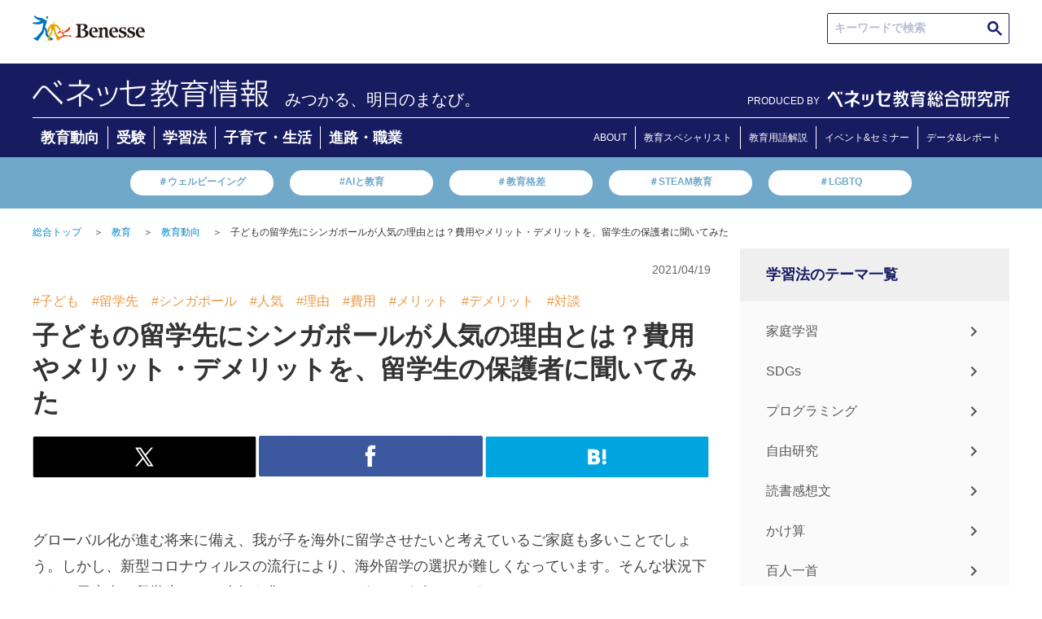

--- FILE ---
content_type: text/html; charset=UTF-8
request_url: https://benesse.jp/kyouiku/202104/20210419-1.html
body_size: 238386
content:
<!doctype html>
<html>
<head prefix="og: http://ogp.me/ns# fb: http://ogp.me/ns/fb#  article: http://ogp.me/ns/article#">
<meta charset="utf-8">
<meta http-equiv="X-UA-Compatible" content="IE=edge">
<meta name="viewport" content="width=device-width, initial-scale=1, user-scalable=no, minimum-scale=1.0">
<title>子どもの留学先にシンガポールが人気の理由とは？費用やメリット・デメリットを、留学生の保護者に聞いてみた｜ベネッセ教育情報サイト</title>
<meta name="robots" content="noydir">
<meta name="robots" content="noodp">
<meta name="robots" content="index,follow">
<meta name="robots" content="max-image-preview:large" />
<meta name="description" content="【ベネッセ｜教育動向】グローバル化が進む将来に備え、我が子を海外に留学させたいと考えているご家庭も多いことでしょう。しかし、新型コロナウィルスの流行により、海外留学の選択が難しくなっています。そんな状況下でも、日本人の留学先として人気を集めているのがシンガポールです。">
<meta name="keywords" content="ベネッセ,benesse,ノウハウ,お役立ち,教育,教育動向,子ども,留学先,シンガポール,人気,理由,費用,メリット,デメリット,対談">
<link rel="canonical" 
  href="/kyouiku/202104/20210419-1.html">
<!-- ogp -->
<meta http-equiv="Cache-Control" content="no-cache">
<meta http-equiv="Pragma" content="no-cache">
<meta property="og:title" content="子どもの留学先にシンガポールが人気の理由とは？費用やメリット・デメリットを、留学生の保護者に聞いてみた｜ベネッセ教育情報サイト">
<meta property="og:type" content="article">
<meta property="og:description" content="【ベネッセ｜教育動向】グローバル化が進む将来に備え、我が子を海外に留学させたいと考えているご家庭も多いことでしょう。しかし、新型コロナウィルスの流行により、海外留学の選択が難しくなっています。そんな状況下でも、日本人の留学先として人気を集めているのがシンガポールです。">
<meta property="og:url" content="/kyouiku/202104/20210419-1.html">
<meta property="og:image" content="http://benesse.jp/kyouiku/202104/img/KJ_20210419_01.jpg">
<meta property="og:site_name" content="ベネッセ　教育情報サイト">
<!-- //ogp -->
<!-- twitter card -->
<meta name="twitter:image:src" content="http://benesse.jp/kyouiku/202104/img/KJ_20210419_01.jpg">
<meta name="twitter:site" content="benesse_kyouiku">
<meta name="twitter:card" content="summary_large_image">
<meta name="twitter:creator" content="">
<meta name="twitter:description" content="【ベネッセ｜教育動向】グローバル化が進む将来に備え、我が子を海外に留学させたいと考えているご家庭も多いことでしょう。しかし、新型コロナウィルスの流行により、海外留学の選択が難しくなっています。そんな状況下でも、日本人の留学先として人気を集めているのがシンガポールです。">
<!-- //twitter card -->
<link rel="preconnect" href="https://ajax.googleapis.com">
<link rel="preconnect" href="https://www.benesse.co.jp">
<link rel="preconnect" href="https://www.google.com">
<link rel="preconnect" href="https://tags.tiqcdn.com">
<link rel="preconnect" href="https://visitor-service-ap-northeast-1.tealiumiq.com">
<link rel="preconnect" href="https://cdn.smartnews-ads.com">
<link rel="preconnect" href="https://connect.facebook.net">
<link rel="preconnect" href="https://static.karte.io">
<link rel="preconnect" href="https://d.line-scdn.net">
<link rel="preconnect" href="https://hm.mieru-ca.com">
<link rel="preconnect" href="https://googleads.g.doubleclick.net">
<link rel="preconnect" href="http://ogp.me">
<link rel="preconnect" href="http://schema.org">
<link rel="preconnect" href="https://www.facebook.com">
<link rel="preconnect" href="https://cse.google.com">
<link rel="preconnect" href="https://b92.yahoo.co.jp">
<link rel="preconnect" href="https://www.googletagmanager.com">
<link rel="preconnect" href="https://d.rcmd.jp">
<link rel="stylesheet" href="/_shared/css/normalize.css" type="text/css">
<script>
    document.write(
      '<link rel="stylesheet" href="/_shared/css/base.css?' + new Date().getTime() + '" type="text/css">'
    );
  </script>
<link rel="stylesheet" href="/_shared/css/utility.css" type="text/css">
<link rel="stylesheet" href="/_shared/js/colorbox/colorbox.css" type="text/css">
<link rel="stylesheet" href="/_shared/css/article_renewal.css" type="text/css">
<link rel="shortcut icon" href="/_shared/img/bene.ico">
<script src="https://code.jquery.com/jquery-3.7.1.js"></script>
<script>window.jQuery || document.write('<script src="/_shared/js/jquery-3.7.1.min.js"><\/script>')</script>
<script src="/_shared/js/colorbox/jquery.colorbox.js"></script>
<script src="/_shared/js/utility.js"></script>
<!--[if lt IE 9]>
	<script src="//oss.maxcdn.com/html5shiv/3.7.2/html5shiv.min.js"></script>
	<script src="//oss.maxcdn.com/respond/1.4.2/respond.min.js"></script>
<![endif]-->

<script type="text/javascript" src="/_shared/cp_cookies/itp2.1.php"></script>

<!-- ID[01] -->
<noscript><iframe src="//www.googletagmanager.com/ns.html?id=GTM-P7R2TD"
height="0" width="0" style="display:none;visibility:hidden"></iframe></noscript>
<script>(function(w,d,s,l,i){w[l]=w[l]||[];w[l].push({'gtm.start':
new Date().getTime(),event:'gtm.js'});var f=d.getElementsByTagName(s)[0],
j=d.createElement(s),dl=l!='dataLayer'?'&l='+l:'';j.async=true;j.src=
'//www.googletagmanager.com/gtm.js?id='+i+dl;f.parentNode.insertBefore(j,f);
})(window,document,'script','dataLayer','GTM-P7R2TD');</script>
<!-- /ID[01] -->
<script src="/_shared/js/cookiecheck.js"></script>

<!-- ID[02] -->
<script>
!function(f,b,e,v,n,t,s)
{if(f.fbq)return;n=f.fbq=function(){n.callMethod?
n.callMethod.apply(n,arguments):n.queue.push(arguments)};
if(!f._fbq)f._fbq=n;n.push=n;n.loaded=!0;n.version='2.0';
n.queue=[];t=b.createElement(e);t.async=!0;
t.src=v;s=b.getElementsByTagName(e)[0];
s.parentNode.insertBefore(t,s)}(window,document,'script',
'https://connect.facebook.net/en_US/fbevents.js');
fbq('init', '3469192043115197');
fbq('track', 'PageView');
</script>
<noscript>
<img height="1" width="1"
src="https://www.facebook.com/tr?id=3469192043115197&ev=PageView
&noscript=1"/>
</noscript>
<!-- /ID[02] -->





  <style>
    @media (min-width: 751px) {
      .KJS_KIJISHITA_PC_WRAP {
        display: none;
        -webkit-box-pack: center;
        -ms-flex-pack: center;
        justify-content: center;
        height: 270px;
      }
      .KJS_KIJISHITA_PC_WRAP > div:not(:first-child) {
        margin-left: 50px;
      }
    }
    @media (max-width: 450px) {
      .KJS_KIJISHITA_PC_WRAP {
        display: none;
      }
      .KJS_SP * {
        margin: 0 auto;
      }
    }
  </style>

<!-- ID[03] -->
<!-- /ID[03] -->



<!-- ID[04] -->
<script>
  let jsonUrl = '';
</script>
<script>
  function load(_url) {
  var xhr;
  xhr = new XMLHttpRequest();
  xhr.open("HEAD", _url, false);
  xhr.send(null);
  return xhr.status;
}
</script>
<!-- ID[06] -->


<script>
  deeplink = 'https://www.benesse.co.jp/t/app/redirect03/?s_apst=app_appdl00317&pid=kj&c=ohdan&af_adset=ownedmedia&af_ad=all_appdl00317&af_channel=AppDL'

  window.addEventListener('load',function(){

                      const ARTICLE_TITLE = document.querySelector(".article-title");
                      if (ARTICLE_TITLE) {
                        const FAVORITE_BTN =  '<div class="favorite__btn js-favorite-btn"><p class="favorite__btn-txt">お気に入りに登録</p></div><div class="favorite__modal js-favorite-btn--modal"><div class="favorite-wrap"><img alt="ポップアップを閉じる" class="favorite__close-btn js-favorite-btn-modal-close" src="/_shared/img/bnr/230123/bnr_modal_close.svg"><p class="favorite__txt">アプリなら<br><span class="favorite__txt--big">会員登録不要</span>で<br>記事を<span class="favorite__txt--big">保存</span>できます</p><a href="' + deeplink + '" target="_blank" class="favorite-link" onclick="s.linkTrackVars=&apos;contextData.evar91_2&apos;;s.contextData[&apos;evar91_2&apos;]=&apos;kj_kyouikukaikaku_favorite_app_cv&apos;;s.tl(this,&apos;o&apos;,&apos;kj_kyouikukaikaku&apos;);"><img alt="アプリで続ける" src="/_shared/img/favorite_btn/app_btn.png"></a><img alt="お気に入り 一覧ですぐ見返せる！" class="favorite__img" src="/_shared/img/favorite_btn/favorite_img.png"></div></div>';
                        ARTICLE_TITLE.insertAdjacentHTML('afterend', FAVORITE_BTN);
                      }
                      $('.js-favorite-btn').on('click', function(){
                        $('.js-favorite-btn--modal').addClass("is-active");
                      });
                    $('.js-favorite-btn-modal-close').on('click', function(){
                      $('.js-favorite-btn--modal').removeClass("is-active");
                    });
                  });

  if(jsonUrl != undefined){
    if(load(jsonUrl) == 200){

      // ID[06]_LOGIC_01
      $.getJSON(jsonUrl, function (data) {
        const jsonObject = JSON.parse(JSON.stringify(data));

        for(let i=0;i<jsonObject.length;i++){
          const jsonDataUrl = new URL(jsonObject[i].url);
          const jsonDataPath = jsonDataUrl.pathname;

          if(currentPath === jsonDataPath){

            // ID[06]_LOGIC_02
            const jsonDataFlagApp = jsonObject[i].app_more;
            if(!(jsonDataFlagApp == 0)){

              // ID[06]_LOGIC_03
              const startDate = calc_day(jsonObject[i].start_date);
              const endDate = calc_day(jsonObject[i].end_date);
              if(dataToday > startDate){
                if(dataToday < endDate){
                  deeplink = 'https://hogoshaapp.benesse.ne.jp/app/?to=info_list&content_id=' + jsonObject[i].content_id + '&af_adset=ownedmedia&pid=kj&c=ohdan&af_ad=all_' + jsonObject[i].content_id + '&af_channel=AppDL';

                }
              }
            }
          }
        }
      });
    }
  }
</script>

<style>
@media(min-width:741px){
  .favorite__btn, .favorite-wrap{
    display: none !important;
  }
}
@media(max-width:740px){
  .favorite__btn{
    margin: 0 0 20px auto;
    max-width: 158px;
    border: #D9D9D9 1px solid;
    border-radius: 5px;
    padding: 6px 12px 6px 0;
    box-sizing: border-box;
  }
  .favorite__btn-txt{
    position: relative;
    color: #333333;
    text-align: end;
    font-size: 14px;
    font-weight:500;
  }
  .favorite__btn-txt::before{
    position: absolute;
    content: "";
    width: 15px;
    height: 15px;
    background-image: url(/_shared/img/favorite_btn/favorite_btn.png);
    background-size: contain;
    background-repeat: no-repeat;
    top: 50%;
    left: 10px;
    transform: translateY(-50%);
  }
  .favorite__modal{
    display: none;
  }
  .favorite__modal.is-active {
    display: block;
    position: fixed;
    top: 0;
    left: 0;
    z-index: 1001;
    background: rgba(0,0,0,0.4);
    width: 100%;
    height: 100vh;
    overflow-y: scroll;
  }
  .favorite-wrap{
    position: relative;
    max-width: 355px;
    min-height: 517px;
    margin: 91px auto;
    border-radius: 6px;
    background-color: #FFF;
    overflow: hidden;
  }
  .favorite__close-btn{
    position: absolute;
    top: 15px;
    right: 15px;
    width: 18px;
  }
  .favorite__txt{
    font-size: 14px;
    font-weight: 600;
    margin: 63px auto 0;
    color: #333333;
    text-align: center;
    line-height: 20px;
  }
  .favorite-link img{
    width: 265px;
    margin: 18px auto 0;
    display: block;
  }
  .favorite__img{
    margin: 29px auto 0;
    width: 293px;
    display: block;
  }
  .favorite__txt--big{
    font-size: 22px;
    color: #FF9129;
  }
}
</style>
<!-- /ID[06] -->



<link rel="stylesheet" href="/_shared/css/modal.css" type="text/css">

<!-- レコメンドエンジン -->
<!-- 基本タグ -->
<script type="text/javascript" src="//d.rcmd.jp/benesse.jp/item/recommend.js" charset="UTF-8"></script>
<!-- /基本タグここまで -->
<!-- レコメンドアイテム情報収集タグ -->
<!-- 教育 -->
<script>
    try{
			_rcmdjp._setItemData({
				code: 'kyouiku_20210419-1',
				url: '/kyouiku/202104/20210419-1.html',
				name: '子どもの留学先にシンガポールが人気の理由とは？費用やメリット・デメリットを、留学生の保護者に聞いてみた',
				image: '/kyouiku/202104/img/KJ_20210419_01.jpg',
				category: 'kyouiku',
                release_date : '2021-04-19',
				stock: '1'
			});
		} catch(err) {}
</script>
<!-- /教育 -->
<!-- /レコメンドアイテム情報収集タグ -->

<!-- /レコメンドエンジン -->

</head>

<body id="page_kyouiku">
<!-- header -->
<div id="header_wrap">
  <header class="id-header">
    <!-- ID[01] -->
    <div class="header">
      <div class="m-hdr">
        <a class="m-hdr__logo" href="https://www.benesse.co.jp/" target="_blank" rel="noopener noreferrer"><img class="m-hdr__logo-img" src="/_shared/img/benesse-logo.svg" alt="Benesse(R)"></a>

        <div class="m-hdr__seek">
          <div class="m-hdr-seek__txtarea">
            <script async src="https://cse.google.com/cse.js?cx=9639a1b6171974aa0">
            </script>
            <div class="gcse-searchbox-only"></div>
          </div>
        </div>
      </div>

      <div class="m-hdr__inner">
        <div class="m-hdr__inner-wrap">
          <div class="m-hdr__inner-wrap-logo">
                    <a class="m-hdr__inner-wrap-logo-ttl" href="/">
            <img class="m-hdr__inner-wrap-logo-ttl-image" src="/_assets/img/20221220/bc_info.png">
                    </a>

                    <p class="m-hdr__inner-wrap-logo-txt">みつかる、明日のまなび。</p>
                    </div>
          <div class="m-hdr__nav-logo">
              <span class="m-hdr__nav-logo-txt">PRODUCED BY</span>
              <div class="m-hdr__nav-logo-img">
                <a href="/berd/">
                  <img src="/_shared/img/logo_berd_benesse.svg" alt="ベネッセ教育総合研究所" class="m-hdr__nav-logo-img-item">
                </a>
              </div>
            </div>
        </div>
        <div class="m-hdr__nav">
          <ul class="m-hdr__nav-list">
            <li class="m-hdr__nav-list-items"><a class="m-hdr__nav-list-items-link" href="/kyouiku_trends/" onclick="s.linkTrackVars='contextData.evar91_2';s.contextData['evar91_2']='kj_kyouikukaikaku_newtop_category_educational_trends';s.tl(this,'o','kj_kyouikukaikaku');">教育動向</a></li>
            <li class="m-hdr__nav-list-items"><a class="m-hdr__nav-list-items-link" href="/juken/" onclick="s.linkTrackVars='contextData.evar91_2';s.contextData['evar91_2']='kj_kyouikukaikaku_newtop_category_exam';s.tl(this,'o','kj_kyouikukaikaku');">受験</a></li>
            <li class="m-hdr__nav-list-items"><a class="m-hdr__nav-list-items-link" href="/kyouiku/" onclick="s.linkTrackVars='contextData.evar91_2';s.contextData['evar91_2']='kj_kyouikukaikaku_newtop_category_learning_method';s.tl(this,'o','kj_kyouikukaikaku');">学習法</a></li>
            <li class="m-hdr__nav-list-items"><a class="m-hdr__nav-list-items-link" href="/kosodate/" onclick="s.linkTrackVars='contextData.evar91_2';s.contextData['evar91_2']='kj_kyouikukaikaku_newtop_category_childcare_life';s.tl(this,'o','kj_kyouikukaikaku');">子育て・生活</a></li>
            <li class="m-hdr__nav-list-items"><a class="m-hdr__nav-list-items-link" href="/shinro_shokugyo/" onclick="s.linkTrackVars='contextData.evar91_2';s.contextData['evar91_2']='kj_kyouikukaikaku_newtop_category_careerpath_occupation';s.tl(this,'o','kj_kyouikukaikaku');">進路・職業</a></li>
          </ul>
          <ul class="m-hdr__nav-list-aboutpage">
            <li class="m-hdr__nav-list-items"><a class="m-hdr__nav-list-items-link" href="/about/" onclick="s.linkTrackVars='contextData.evar91_2';s.contextData['evar91_2']='kj_kyouikukaikaku_newtop_header_about';s.tl(this,'o','kj_kyouikukaikaku');">ABOUT</a></li>
            <li class="m-hdr__nav-list-items"><a class="m-hdr__nav-list-items-link" href="/expert.html" onclick="s.linkTrackVars='contextData.evar91_2';s.contextData['evar91_2']='kj_kyouikukaikaku_newtop_header_expert';s.tl(this,'o','kj_kyouikukaikaku');">教育スペシャリスト</a></li>
            <li class="m-hdr__nav-list-items"><a class="m-hdr__nav-list-items-link" href="/educational_terms/" onclick="s.linkTrackVars='contextData.evar91_2';s.contextData['evar91_2']='kj_kyouikukaikaku_newtop_header_educational_terms';s.tl(this,'o','kj_kyouikukaikaku');">教育用語解説</a></li>
            <li class="m-hdr__nav-list-items"><a class="m-hdr__nav-list-items-link" href="https://berd.benesse.jp/event/" onclick="s.linkTrackVars='contextData.evar91_2';s.contextData['evar91_2']='kj_kyouikukaikaku_newtop_header_event';s.tl(this,'o','kj_kyouikukaikaku');">イベント&セミナー</a></li>
            <li class="m-hdr__nav-list-items"><a class="m-hdr__nav-list-items-link" href="https://berd.benesse.jp/research/" onclick="s.linkTrackVars='contextData.evar91_2';s.contextData['evar91_2']='kj_kyouikukaikaku_newtop_header_research';s.tl(this,'o','kj_kyouikukaikaku');">データ&レポート</a></li>
          </ul>
        </div>    
      </div>

      <div class="m-hdr__keywords">
        <ul class="m-hdr__keywords-list">
          <li class="m-hdr__keywords-list-items"><a class="m-hdr__keywords-list-items-link" href="https://berd.benesse.jp/special/well-being/?utm_source=globalnav&utm_medium=gnav&utm_campaign=globalnav_to_special_well-being" onclick="s.linkTrackVars='contextData.evar91_2';s.contextData['evar91_2']='kj_kyouikukaikaku_newtop_trendword_wellbeing';s.tl(this,'o','kj_kyouikukaikaku');">＃ウェルビーイング</a></li>
          <li class="m-hdr__keywords-list-items"><a class="m-hdr__keywords-list-items-link" href="https://berd.benesse.jp/feature/foresight/topics_10/?_ga=2.217793493.2109386452.1670802138-796994097.1668751579" onclick="s.linkTrackVars='contextData.evar91_2';s.contextData['evar91_2']='kj_kyouikukaikaku_newtop_trendword_gap';s.tl(this,'o','kj_kyouikukaikaku');">#AIと教育</a></li>
          <li class="m-hdr__keywords-list-items"><a class="m-hdr__keywords-list-items-link" href="https://berd.benesse.jp/special/researchcolumn/02.php" onclick="s.linkTrackVars='contextData.evar91_2';s.contextData['evar91_2']='kj_kyouikukaikaku_newtop_trendword_educationgap';s.tl(this,'o','kj_kyouikukaikaku');">＃教育格差</a></li>
          <li class="m-hdr__keywords-list-items"><a class="m-hdr__keywords-list-items-link" href="/educational_terms/2.html" onclick="s.linkTrackVars='contextData.evar91_2';s.contextData['evar91_2']='kj_kyouikukaikaku_newtop_trendword_steam';s.tl(this,'o','kj_kyouikukaikaku');">＃STEAM教育</a></li>
          <li class="m-hdr__keywords-list-items"><a class="m-hdr__keywords-list-items-link" href="https://view-next.benesse.jp/opinion/page/%e6%9d%89%e5%b1%b1%e6%96%87%e9%87%8e%ef%bc%88%e3%81%99%e3%81%8e%e3%82%84%e3%81%be%e3%83%bb%e3%81%b5%e3%81%bf%e3%81%ae%ef%bc%89/article12602/" onclick="s.linkTrackVars='contextData.evar91_2';s.contextData['evar91_2']='kj_kyouikukaikaku_newtop_trendword_lgbtq';s.tl(this,'o','kj_kyouikukaikaku');">＃LGBTQ</a></li>
        </ul>
      </div>
    </div>
    <!-- /ID[01] -->


    <!-- ID[02] -->
    <div class="header--sp">
      <div class="m-hdr--sp">
        <a class="m-hdr__logo" href="https://www.benesse.co.jp/" target="_blank" rel="noopener noreferrer"><img src="/_shared/img/benesse-logo.svg" alt="Benesse(R)"></a>
      </div>
      <div class="m-hdr__inner--sp">
        <div class="m-hdr__inner-wrap--sp">
          <div class="m-hdr__inner-wrap-logo">
                    <p class="m-hdr__inner-wrap-logo-txt">みつかる、明日のまなび。</p>
          
                    <a class="m-hdr__inner-wrap-logo-ttl" href="/">
            <img class="m-hdr__inner-wrap-logo-ttl-image" src="/_assets/img/20221220/bc_info.png">
                    </a>
                  </div>
          <div class="m-hdr__inner-wrap-menu">
            <!-- <span class="m-hdr__inner-wrap-menu-line m-hdr__inner-wrap-menu-line1" id="line1"></span>
            <span class="m-hdr__inner-wrap-menu-line m-hdr__inner-wrap-menu-line2" id="line2"></span>
            <span class="m-hdr__inner-wrap-menu-line m-hdr__inner-wrap-menu-line3" id="line3"></span> -->
          </div>
        </div>
        <div class="m-hdr__hamburger ">
          <div class="m-hdr__hamburger--in open-1">
            <div class="m-hdr__seek">
              <div class="m-hdr-seek__txtarea">
                <script async src="https://cse.google.com/cse.js?cx=9639a1b6171974aa0">
                </script>
                <div class="gcse-searchbox-only"></div>
              </div>
            </div>
            <div class="m-hdr__nav">
              <div class="m-hdr__nav-list-ttl">
                ▶︎新着情報
              </div>
              <ul class="m-hdr__nav-list">
                <li class="m-hdr__nav-list-items"><a class="m-hdr__nav-list-items-link" href="/kyouiku_trends/" onclick="s.linkTrackVars='contextData.evar91_2';s.contextData['evar91_2']='kj_kyouikukaikaku_newtop_category_educational_trends';s.tl(this,'o','kj_kyouikukaikaku');">教育動向</a></li>
                <li class="m-hdr__nav-list-items"><a class="m-hdr__nav-list-items-link" href="/juken/" onclick="s.linkTrackVars='contextData.evar91_2';s.contextData['evar91_2']='kj_kyouikukaikaku_newtop_category_exam';s.tl(this,'o','kj_kyouikukaikaku');">受験</a></li>
                <li class="m-hdr__nav-list-items"><a class="m-hdr__nav-list-items-link" href="/kyouiku/" onclick="s.linkTrackVars='contextData.evar91_2';s.contextData['evar91_2']='kj_kyouikukaikaku_newtop_category_learning_method';s.tl(this,'o','kj_kyouikukaikaku');">学習法</a></li>
                <li class="m-hdr__nav-list-items"><a class="m-hdr__nav-list-items-link" href="/kosodate/" onclick="s.linkTrackVars='contextData.evar91_2';s.contextData['evar91_2']='kj_kyouikukaikaku_newtop_category_childcare_life';s.tl(this,'o','kj_kyouikukaikaku');">子育て・生活</a></li>
                <li class="m-hdr__nav-list-items"><a class="m-hdr__nav-list-items-link" href="/shinro_shokugyo/" onclick="s.linkTrackVars='contextData.evar91_2';s.contextData['evar91_2']='kj_kyouikukaikaku_newtop_category_careerpath_occupation';s.tl(this,'o','kj_kyouikukaikaku');">進路・職業</a></li>
                <li class="m-hdr__nav-list-items"><a class="m-hdr__nav-list-items-link" href="#!"></a></li>
              </ul>
              <div class="m-hdr__nav-list-ttl">
                <a href="https://berd.benesse.jp/research/">▶︎調査・研究データ</a>
              </div>
              <div class="m-hdr__nav-list-ttl">
                <a href="/expert.html" onclick="s.linkTrackVars='contextData.evar91_2';s.contextData['evar91_2']='kj_kyouikukaikaku_newtop_header_expert';s.tl(this,'o','kj_kyouikukaikaku');">▶︎教育スペシャリスト</a>
              </div>
              <div class="m-hdr__nav-list-ttl">
                <a href="/about/" onclick="s.linkTrackVars='contextData.evar91_2';s.contextData['evar91_2']='kj_kyouikukaikaku_newtop_header_about';s.tl(this,'o','kj_kyouikukaikaku');">▶︎ベネッセ教育情報</a>
              </div>
            </div>
            <div class="m-hdr__nav-logo">
              <span class="m-hdr__nav-logo-txt">PRODUCED BY</span>
              <div class="m-hdr__nav-logo-img">
                <a href="/berd/">
                  <img src="/_shared/img/logo_berd_benesse.svg" alt="ベネッセ教育総合研究所" class="m-hdr__nav-logo-img-item">
                </a>
              </div>
            </div>
          </div>
        </div>
      </div>
      <div class="m-hdr__keywords">
        <ul class="m-hdr__keywords-list">
          <li class="m-hdr__keywords-list-items"><a class="m-hdr__keywords-list-items-link" href="https://berd.benesse.jp/special/well-being/?utm_source=globalnav&utm_medium=gnav&utm_campaign=globalnav_to_special_well-being">＃ウェルビーイング</a></li>
          <li class="m-hdr__keywords-list-items"><a class="m-hdr__keywords-list-items-link" href="https://berd.benesse.jp/feature/foresight/topics_10/?_ga=2.217793493.2109386452.1670802138-796994097.1668751579">#AIと教育</a></li>
          <li class="m-hdr__keywords-list-items"><a class="m-hdr__keywords-list-items-link" href="https://berd.benesse.jp/special/researchcolumn/02.php">＃教育格差</a></li>
          <li class="m-hdr__keywords-list-items"><a class="m-hdr__keywords-list-items-link" href="/educational_terms/2.html">＃STEAM教育</a></li>
          <li class="m-hdr__keywords-list-items"><a class="m-hdr__keywords-list-items-link" href="https://view-next.benesse.jp/opinion/page/%e6%9d%89%e5%b1%b1%e6%96%87%e9%87%8e%ef%bc%88%e3%81%99%e3%81%8e%e3%82%84%e3%81%be%e3%83%bb%e3%81%b5%e3%81%bf%e3%81%ae%ef%bc%89/article12602/">＃LGBTQ</a></li>
        </ul>
      </div>
    </div>
    <!-- /ID[02] -->

  </header>

  <style>
    @media (max-width: 740px) {
      .m-hdr__hamburger--in {
        height: calc(100vh - 62vw);
      }
      .m-hdr__hamburger--in.open-1 {
        padding-bottom: 120px;
        box-sizing: content-box;
      }
    }
  </style>
</div>
<section id="main" class="cf">
	<ul class="breadcrumb cf pc">
    <li><a href="/">総合トップ</a>＞</li>
    
    
          <!-- 標準パンくず -->
          <li><a href="/kyouiku/">教育</a>＞</li>
          <li>
          
          <a href="/kyouiku/doukou/">教育動向</a>＞
        
          </li>
                    <li class="kw">子どもの留学先にシンガポールが人気の理由とは？費用やメリット・デメリットを、留学生の保護者に聞いてみた</li>
      
	</ul>
	<!-- contents -->
	<section id="contents">
				<aside class="cnt-info cf">
			<ul class="categories cf">
				<li>小学生 / 中学生 / 高校生</li>
			</ul>

			<p class="pub-date">2021/04/19</p>
			
		</aside>
		
		<article class="article-body">
            <ul class="article-tag-list">
                
                    <li class="article-tag"><a class="article-tag-link" href="/search.html?k=%E5%AD%90%E3%81%A9%E3%82%82">#子ども</a></li>
                
                    <li class="article-tag"><a class="article-tag-link" href="/search.html?k=%E7%95%99%E5%AD%A6%E5%85%88">#留学先</a></li>
                
                    <li class="article-tag"><a class="article-tag-link" href="/search.html?k=%E3%82%B7%E3%83%B3%E3%82%AC%E3%83%9D%E3%83%BC%E3%83%AB">#シンガポール</a></li>
                
                    <li class="article-tag"><a class="article-tag-link" href="/search.html?k=%E4%BA%BA%E6%B0%97">#人気</a></li>
                
                    <li class="article-tag"><a class="article-tag-link" href="/search.html?k=%E7%90%86%E7%94%B1">#理由</a></li>
                
                    <li class="article-tag"><a class="article-tag-link" href="/search.html?k=%E8%B2%BB%E7%94%A8">#費用</a></li>
                
                    <li class="article-tag"><a class="article-tag-link" href="/search.html?k=%E3%83%A1%E3%83%AA%E3%83%83%E3%83%88">#メリット</a></li>
                
                    <li class="article-tag"><a class="article-tag-link" href="/search.html?k=%E3%83%87%E3%83%A1%E3%83%AA%E3%83%83%E3%83%88">#デメリット</a></li>
                
                    <li class="article-tag"><a class="article-tag-link" href="/search.html?k=%E5%AF%BE%E8%AB%87">#対談</a></li>
                
            </ul>
            <h1 class="article-title">子どもの留学先にシンガポールが人気の理由とは？費用やメリット・デメリットを、留学生の保護者に聞いてみた</h1>
			<ul class="article-theme cf">
				<li class="theme02">教育動向</li>
							</ul>
			<div class="pc">
			

<ul class="social-button cf">
	<li class="pc"><a href="//twitter.com/intent/tweet?text=%E5%AD%90%E3%81%A9%E3%82%82%E3%81%AE%E7%95%99%E5%AD%A6%E5%85%88%E3%81%AB%E3%82%B7%E3%83%B3%E3%82%AC%E3%83%9D%E3%83%BC%E3%83%AB%E3%81%8C%E4%BA%BA%E6%B0%97%E3%81%AE%E7%90%86%E7%94%B1%E3%81%A8%E3%81%AF%EF%BC%9F%E8%B2%BB%E7%94%A8%E3%82%84%E3%83%A1%E3%83%AA%E3%83%83%E3%83%88%E3%83%BB%E3%83%87%E3%83%A1%E3%83%AA%E3%83%83%E3%83%88%E3%82%92%E3%80%81%E7%95%99%E5%AD%A6%E7%94%9F%E3%81%AE%E4%BF%9D%E8%AD%B7%E8%80%85%E3%81%AB%E8%81%9E%E3%81%84%E3%81%A6%E3%81%BF%E3%81%9F&amp;url=https://www.benesse.jp/kyouiku/202104/20210419-1.html" onclick="s.linkTrackVars='events'; s.linkTrackEvents='event278';s.events='event278';s.tl(true,'o','kyouiku_jouhou_TwitterTweets'); window.open(encodeURI(decodeURI(this.href)),'tweetwindow','width=550, height=450, personalbar=0, toolbar=0, scrollbars=1, resizable=1'); return false;">
		<img src="/_shared/img/btn_twitter.gif" alt="Twitter" class="over pc">
	</a></li>
	<li class="spb"><a href="//twitter.com/intent/tweet?text=%E5%AD%90%E3%81%A9%E3%82%82%E3%81%AE%E7%95%99%E5%AD%A6%E5%85%88%E3%81%AB%E3%82%B7%E3%83%B3%E3%82%AC%E3%83%9D%E3%83%BC%E3%83%AB%E3%81%8C%E4%BA%BA%E6%B0%97%E3%81%AE%E7%90%86%E7%94%B1%E3%81%A8%E3%81%AF%EF%BC%9F%E8%B2%BB%E7%94%A8%E3%82%84%E3%83%A1%E3%83%AA%E3%83%83%E3%83%88%E3%83%BB%E3%83%87%E3%83%A1%E3%83%AA%E3%83%83%E3%83%88%E3%82%92%E3%80%81%E7%95%99%E5%AD%A6%E7%94%9F%E3%81%AE%E4%BF%9D%E8%AD%B7%E8%80%85%E3%81%AB%E8%81%9E%E3%81%84%E3%81%A6%E3%81%BF%E3%81%9F&amp;url=https://www.benesse.jp/kyouiku/202104/20210419-1.html" target="_blank" onClick="s.linkTrackVars='events'; s.linkTrackEvents='event278';s.events='event278';s.tl(true,'o','kyouiku_jouhou_TwitterTweets');">
		<img src="/_shared/img_sp/btn_twitter.gif" width="100%%" alt="Twitter" class="spi">
	</a></li>
	<li class="pc"><a href="//www.facebook.com/sharer.php?u=https://www.benesse.jp/kyouiku/202104/20210419-1.html&amp;t=%E5%AD%90%E3%81%A9%E3%82%82%E3%81%AE%E7%95%99%E5%AD%A6%E5%85%88%E3%81%AB%E3%82%B7%E3%83%B3%E3%82%AC%E3%83%9D%E3%83%BC%E3%83%AB%E3%81%8C%E4%BA%BA%E6%B0%97%E3%81%AE%E7%90%86%E7%94%B1%E3%81%A8%E3%81%AF%EF%BC%9F%E8%B2%BB%E7%94%A8%E3%82%84%E3%83%A1%E3%83%AA%E3%83%83%E3%83%88%E3%83%BB%E3%83%87%E3%83%A1%E3%83%AA%E3%83%83%E3%83%88%E3%82%92%E3%80%81%E7%95%99%E5%AD%A6%E7%94%9F%E3%81%AE%E4%BF%9D%E8%AD%B7%E8%80%85%E3%81%AB%E8%81%9E%E3%81%84%E3%81%A6%E3%81%BF%E3%81%9F" onclick="s.linkTrackVars='events'; s.linkTrackEvents='event278';s.events='event278';s.tl(true,'o','kyouiku_jouhou_FacebookShare'); window.open(encodeURI(decodeURI(this.href)), 'sharewindow', 'width=550, height=450, personalbar=0, toolbar=0, scrollbars=1, resizable=no'); return false;">
		<img src="/_shared/img/btn_facebook.gif" alt="Facebook" class="over pc">
	</a></li>
	<li class="spb"><a href="//www.facebook.com/sharer.php?u=https://www.benesse.jp/kyouiku/202104/20210419-1.html&amp;t=%E5%AD%90%E3%81%A9%E3%82%82%E3%81%AE%E7%95%99%E5%AD%A6%E5%85%88%E3%81%AB%E3%82%B7%E3%83%B3%E3%82%AC%E3%83%9D%E3%83%BC%E3%83%AB%E3%81%8C%E4%BA%BA%E6%B0%97%E3%81%AE%E7%90%86%E7%94%B1%E3%81%A8%E3%81%AF%EF%BC%9F%E8%B2%BB%E7%94%A8%E3%82%84%E3%83%A1%E3%83%AA%E3%83%83%E3%83%88%E3%83%BB%E3%83%87%E3%83%A1%E3%83%AA%E3%83%83%E3%83%88%E3%82%92%E3%80%81%E7%95%99%E5%AD%A6%E7%94%9F%E3%81%AE%E4%BF%9D%E8%AD%B7%E8%80%85%E3%81%AB%E8%81%9E%E3%81%84%E3%81%A6%E3%81%BF%E3%81%9F" target="_blank" onClick="s.linkTrackVars='events'; s.linkTrackEvents='event278';s.events='event278';s.tl(true,'o','kyouiku_jouhou_FacebookShare');">
		<img src="/_shared/img_sp/btn_facebook.gif" width="100%%" alt="Facebook" class="spi">
	</a></li>
	<li class="pc"><a href="//b.hatena.ne.jp/entry/" class="hatena-bookmark-button" data-hatena-bookmark-layout="simple" title="このエントリーをはてなブックマークに追加" onClick="s.linkTrackVars='events'; s.linkTrackEvents='event278';s.events='event278';s.tl(true,'o','kyouiku_jouhou_HatenaBookmark');">
		<img src="/_shared/img/btn_hatena.gif" alt="はてなブックマーク" class="over pc">
	</a><script type="text/javascript" src="//b.st-hatena.com/js/bookmark_button.js" charset="utf-8" async="async"></script></li>
	<li class="spb"><a href="//b.hatena.ne.jp/entry/" class="hatena-bookmark-button" data-hatena-bookmark-layout="simple" title="このエントリーをはてなブックマークに追加">
		<img src="/_shared/img_sp/btn_hatena.gif" width="100%%" alt="はてなブックマーク" class="spi">
	</a><script type="text/javascript" src="//b.st-hatena.com/js/bookmark_button.js" charset="utf-8" async="async"></script></li>
	<li class="spb"><a href="//line.me/R/msg/text/?%E5%AD%90%E3%81%A9%E3%82%82%E3%81%AE%E7%95%99%E5%AD%A6%E5%85%88%E3%81%AB%E3%82%B7%E3%83%B3%E3%82%AC%E3%83%9D%E3%83%BC%E3%83%AB%E3%81%8C%E4%BA%BA%E6%B0%97%E3%81%AE%E7%90%86%E7%94%B1%E3%81%A8%E3%81%AF%EF%BC%9F%E8%B2%BB%E7%94%A8%E3%82%84%E3%83%A1%E3%83%AA%E3%83%83%E3%83%88%E3%83%BB%E3%83%87%E3%83%A1%E3%83%AA%E3%83%83%E3%83%88%E3%82%92%E3%80%81%E7%95%99%E5%AD%A6%E7%94%9F%E3%81%AE%E4%BF%9D%E8%AD%B7%E8%80%85%E3%81%AB%E8%81%9E%E3%81%84%E3%81%A6%E3%81%BF%E3%81%9F%0D%0Ahttps://www.benesse.jp/kyouiku/202104/20210419-1.html" onClick="s.linkTrackVars='events'; s.linkTrackEvents='event278';s.events='event278';s.tl(true,'o','kyouiku_jouhou_LINE');"><img src="/_shared/img_sp/btn_line.gif" width="100%%" alt="LINE"></a></li>
</ul>			</div>
			<section id="articles">
				
								<div class="block">
  <p class="atc-lead">
    グローバル化が進む将来に備え、我が子を海外に留学させたいと考えているご家庭も多いことでしょう。しかし、新型コロナウィルスの流行により、海外留学の選択が難しくなっています。そんな状況下でも、日本人の留学先として人気を集めているのがシンガポールです。<br>
    いま、なぜシンガポール留学が人気なのでしょうか。<br>
    今回は、現在シンガポールに留学中のお子さんをもつ保護者のかたと、シンガポール留学のサポートを行っているCulture Connection（カルコネ）代表の岡部優子さんに、お話を伺いました。
  </p>
  <p>
    お話を聞いたのは……<br>
    Aさん　（14歳・長男が2020年10月から単身留学中）<br>
    Bさん　（12歳・長男＆8歳・次男と2019年4月から母子留学中）<br>
    カルコネ代表　岡部優子さん
  </p>
  <div class="img">
    <p class="mainvisual tac"><img src="/kyouiku/202104/img/KJ_20210419_01.jpg"></p>
  </div>

  <div class="article-point">
    <p>この記事のポイント</p>
    <ul class="article-point-list">
      <li class="article-point-item"><a class="article-point-item-link" href="#art-ttl01">
        海外留学先にシンガポールが注目されている理由とは？
      </a></li>
      <li class="article-point-item"><a class="article-point-item-link" href="#art-ttl02">
        シンガポールはどんな国？
      </a></li>
      <li class="article-point-item"><a class="article-point-item-link" href="#art-ttl03">
        シンガポール留学のデメリットは？
      </a></li>
      <li class="article-point-item"><a class="article-point-item-link" href="#art-ttl04">
        コロナ禍でも留学先に選ばれるシンガポール
      </a></li>
      <li class="article-point-item"><a class="article-point-item-link" href="#art-ttl05">
        長期留学は、中学１年生からが最も多い
      </a></li>
      <li class="article-point-item"><a class="article-point-item-link" href="#art-ttl06">
        留学するには最低でもどれくらいの学力、語学力が必要？
      </a></li>
      <li class="article-point-item"><a class="article-point-item-link" href="#art-ttl07">
        実際に掛かる留学費用は？
      </a></li>
      <li class="article-point-item"><a class="article-point-item-link" href="#art-ttl08">
        シンガポールのおすすめインターナショナルスクール
      </a></li>
    </ul>
  </div>
</div>

<div class="block">
  <h2 id="art-ttl01" class="ttl01">海外留学先にシンガポールが注目されている理由とは？</h2>
  <p>
    近年、めざましい経済発展を遂げているシンガポールは、教育水準も世界トップクラス。メリットが多いこともあり、日本だけでなく、近隣のアジアや欧米からも留学生が集まっているそうです。
  </p>
  <h3>【シンガポール留学のメリット】</h3>
  <p>
    ・教育水準が世界トップクラス<br>
    ・英語と中国語が同時に学べる<br>
    ・人種が多様でグローバルな視点が身に付く<br>
    ・街がきれいで、治安もいい<br>
    ・日本と近い（時差が1時間）<br>
    ・医療体制が安心（日系の病院もある）<br>
    ・国際バカロレア認定校が多く、海外の大学に進学しやすい
  </p>
  <p>
    多くの民族が暮らすシンガポールでは、公用語の英語だけでなく、中国語や他の言語と接する機会も多くなります。語学力がつくだけでなく、グローバルな経験も得られるというのは大きなメリットです。<br>
    また、ほとんどのインターナショナルスクールで世界共通の国際バカロレアのカリキュラムを採用。高校卒業後は日本だけでなく海外の大学にも進学しやすくなります。
  </p>
  <p>
    留学生ママのAさんとBさんは、なぜシンガポールを選ばれたのでしょうか。<br>
    「旅行で訪れた際に、現地在住の友人家族から教育事情や学校環境を聞き、生きていくうえで重要な力が自然と養える環境だと思いました。挫折や苦労もあるでしょうが、中学生の単身留学という希少性が大きな経験となり、自己決断に対する自信や自己効力感のプラスになるかなと思ってます。また、<b>安心安全で清潔、欧米に比べて費用が安いのもメリット</b>だと感じます」（Aさん）
  </p>
  <p>
    「<b>最優先条件を安全と英語にした</b>ので、シンガポール以外の選択肢はありませんでした。英語を学ぶことで多角的な視点を身につけられること、友達などを通して異なる文化や常識を知ることができると思います。英語だけでなく、第三言語の習得により、大学も仕事も選択の幅が広がると考えます」（Bさん）
  </p>
  <p>
    シンガポールのインターナショナルスクール事情に詳しい岡部さんによると、 「一つの学校に50ヵ国のお子さんが集まっているところも多くある」とのこと。<br>
    学校内がまさに世界の縮図のようです。最先端の教育が受けられると同時に、<b>ダイバーシティを肌で感じられる環境</b>であることは間違いなさそうです。
  </p>
  <div class="img">
    <p class="mainvisual tac"><img src="/kyouiku/202104/img/KJ_20210419_01_01.jpg"></p>
  </div>
</div>

<div class="block">
  <h2 id="art-ttl02" class="ttl01">シンガポールはどんな国？</h2>
  <div class="img">
    <p class="mainvisual tac"><img src="/kyouiku/202104/img/KJ_20210419_01_02.jpg"></p>
  </div>
  <p>
    近代的な都市と豊かな自然に恵まれたシンガポールは、観光スポットも多く旅行先としても人気です。日本との外交上の問題もなく、両国の関係が良好というのも安心して留学させられるポイントです。
  </p>
</div>

<div class="block">
  <h2 id="art-ttl03" class="ttl01">シンガポール留学のデメリットは？</h2>
  <p>
    シンガポールにも留学を迷う理由となり得るデメリットはあります。
  </p>
  <h3>【シンガポール留学のデメリット】</h3>
  <p>
    ・物価が高い<br>
    ・英語にシンガポール独特の訛り（シングリッシュ）がある<br>
    ・日本人が多い
  </p>
  <p>
    欧米より割安とはいえ、アジア周辺諸国と比べると物価が高いというのもデメリットの一つ。物価は常に上昇しており、それに伴い学費も上がっています。日用品も日本製の場合だと、1.5〜2倍ほど。ただし、ローカルのものに頼れば、外食も食材も日本と同等または安く手に入れられます。<br>
    また、<b>シングリッシュといわれるシンガポール訛りの英語を気にされるかたが多いのも事実</b>。ただし、アジア訛りの英語に関しては、インターナショナルスクールには欧米系の先生も多く、また、前出のように欧米人を含め多くの国からの生徒が通っており、学校生活がシングリッシュということにはならないようです。<br>
    日本人が3万人以上いるため、友達も日本人ばかりになってしまうというデメリットもあり、「予想以上に日本人が多く常に群れているようなので、違う学校への転校も考えています」（Bさん）という意見も。ただ、この点も「むしろセーフティネットワークとしてはメリット。週末の遊び友達を作れたりして、日本人がある程度いることで助けられています」（Aさん）という意見もあり、子どもを単身留学させる場合には、治安面でのメリットになるとも考えられます。外国人の友達が欲しい場合は、日本人の少ない学校を選ぶといいかもしれません。
  </p>
</div>

<div class="block">
  <h2 id="art-ttl04" class="ttl01">コロナ禍でも留学先に選ばれるシンガポール</h2>
  <p>
世界的に流行している新型コロナウィルスにおいても、シンガポールの感染者は少なく、封じ込めに成功している国として評価されています。<br>
母子留学中のBさんは、アプリによって政府から厳しく管理されていることが逆に安心につながっているといいます。<br>
「国民だけでなく、外国人も、マスクの配布やワクチン投与を無料で享受できます。感染への恐怖も早々に払拭されました」<br>
そしてAさんはまさにコロナ禍の2020年10月から息子さんを留学させています。<br>
「世界の中でも感染者が少なく、安心な国という認知があったため留学させました。息子も濃厚接触者となり隔離生活を1週間体験しましたが、迅速に国と寮とケアギバーさんが連携し、移動や生活を手配サポートしてくれたので全く心配ありませんでした」
  </p>
  <div class="img">
    <p class="mainvisual tac"><img src="/kyouiku/202104/img/KJ_20210419_01_03.jpg"></p>
  </div>
<h3>コロナ禍でも学生ビザは取得可能</h3>
  <p>
また、他国では発行停止となっている学生ビザが、シンガポールでは発行されているのも留学生が増えている理由の一つといえます。<br>
「現在、就労ビザはビザ取得の最低賃金も年々上がり取りにくくなっていますが、学生ビザは問題なく発行され、入国も順次許可されています。また、学校も通常授業が行われており、きちんと通学して対面授業が受けられます。コロナ禍になってむしろ留学希望者が増えています」（岡部さん）
  </p>
</div>

<div class="block">
  <h2 id="art-ttl05" class="ttl01">長期留学は、中学１年生からが最も多い</h2>
  <p>
では、留学を始めるのは何歳ぐらいがいいのでしょうか。<br>
岡部さんによると、中学1年生のタイミングでの留学が一番多いとのこと。<br>
高校生からは、ハイレベルな教育水準にあわせて求められる英語力も高いため、勉強が難しくなる前に留学させるほうがいいという事情もあるようです。<br>
「留学当初は、長男（10歳）にとっては遅すぎで、次男（6歳）の時期がベストだと思っていましたが、2年近く経ってみると、日本語のバックグラウンドのある長男の方が英語の成長スピードも速く、理解度も深いと思います」（Bさん）<br>
日本人としてのアイデンティティが形成され、自分の将来を自身で決断できる中学生からの留学は、ベストなタイミングなのかもしれません。
  </p>
</div>

<div class="block">
  <h2 id="art-ttl06" class="ttl01">留学するには最低でもどれくらいの学力、語学力が必要？</h2>
  <p>
シンガポールに留学する際、どのぐらいの語学力があればいいのでしょうか。<br>
「中学生ぐらいになると、ライティングはもちろん、考えをまとめる力、英語でアウトプットするところまでは当然のごとく求められます」（岡部さん）<br>
日本にいながらそこまでの語学力を身につけるのはなかなか難しいかもしれませんが、多様性を受け入れる寛容な国民性もあり、語学力がない子どもでもそこまで不安に思うことはないようです。<br>
「多国籍でいろんな子がいて当たり前という環境なので、訛っている英語をしゃべる子、文法が間違っている子がいても周りは受け入れてくれます。日本の学校に馴染めなくて急に海外留学を決め、英語力がないまま来るかたもいらっしゃいます」（岡部さん）<br>
&emsp;AさんBさんのお子さんも、語学力がネイティブレベルではない状態で留学されたそうです。
  </p>
<h3>【Aさんの子どもの場合】</h3>
  <p>
・小学校5年生時に父親と1か月セブ島に短期留学<br>
・留学校を受験するための試験勉強は特にせず<br>
・留学試験に合格した後、英語塾（文法）+フィリピン英会話（週4回）<br>
「学校への自己紹介や志望動機などはエッセイで書き出しました。セブ島の短期留学の効果でリスニングができるようになっていたので、面接試験やリスニングテストがうまくいったと思います」
  </p>
<h3>【Bさんの子どもの場合】</h3>
  <p>
・語学を学んだのは留学直前の2か月間<br>
・留学校を受験するための試験勉強は特にせず<br>
「小学生のころから文法・読解の英語だけでなく、会話レベルのヒアリングとスピーキング力はあるといいかと思います。正解のない問いに対して自分の解を持つことも重要です。算数は、英語がわからなくても文章問題以外は解けるため、自信を持てる教科として大事だと思います」
  </p>
  <p>
最近ではZoomなどを利用したオンラインの英会話や家庭教師のサービスも増え、日本にいながら海外在住の先生から英語を学ぶことも可能になっています。留学前に語学力をつけられると同時に、英語で授業を受けるトレーニングにもなりそうです。<br>
もうひとつ気になるのが、親の語学力。<b>学校からの連絡などはすべて英語になる</b>ので、まったく英語ができないというのでは苦労するかもしれません。語学力に自信のない親が子どもを留学させる場合は、現地の情報に詳しいエージェントなどを利用するといいでしょう。
  </p>
</div>

<div class="block">
  <h2 id="art-ttl07" class="ttl01">実際に掛かる留学費用は？</h2>
  <p>
&emsp;シンガポールに留学する際の費用を、全寮制の単身留学、親子留学、ホームステイ留学、それぞれのパターンで見てみましょう。
  </p>
<h3>【単身留学（Aさんの場合）】</h3>
  <p>
年間600万円
  </p>
  <div class="img">
    <p class="mainvisual tac"><img src="/kyouiku/202104/img/KJ_20210419_01_04.jpg"></p>
  </div>
  <p>
※留学前の準備費用として、保険やパソコンなど含めて100万円弱<br>
「留学で語学は全て賄えると思っていましたが、実際には、<b>授業の補講のような形で家庭教師をつけている人、塾に行っている人も多い</b>です。息子も現在月6回の家庭教師と週末はバスケットクラブを利用。こうした学校外費用が月10万円ほどかかるのは予想外でした」
  </p>
<h3>【親子留学（Bさんの場合）】</h3>
  <p>
年間830万円
  </p>
  <div class="img">
    <p class="mainvisual tac"><img src="/kyouiku/202104/img/KJ_20210419_01_05.jpg"></p>
  </div>
  <p>
※留学前の準備費用として、コーディネーター費、学校見学のための渡航費など含めて約140万円<br>
「選ぶ学校とコンドミニアムにより初期費用がかかります。日本と比較して安価なのは、光熱費、公共交通機関、タクシーなど。コンドミニアム内のプールやジムなどは無料で使えます」
  </p>
<h3>【ホームステイ留学】</h3>
  <p>
年間500万円～
  </p>
  <div class="img">
    <p class="mainvisual tac"><img src="/kyouiku/202104/img/KJ_20210419_01_06.jpg"></p>
  </div>
  <p>
「ホームステイは月15万円前後で食事つき。こちらのホームステイは大きな一軒家に10～15人ぐらいの留学生がいて、小規模の寮みたいな感じです」（岡部さん）
  </p>
<h3>最低でも1人500万円～</h3>
  <p>
学費もアジアにしては高額、物価が高いため、習い事や生活費も高くなります。中学生からの留学でも<b>ネイティブと同等の英語力に早く追いつくことが求められる</b>ため、習い事を全くしないという方が珍しいとのこと。その他いろいろ含め、比較的学費の安価な学校を選んでも、最低でも単身留学で1人500万円は必要に。<b>費用が一番安く抑えられるのは、全寮制の学校への単身留学</b>。ただし全寮制は数百人規模の集団生活になるので、手厚いケアを望むかたはホームステイが良さそうです。親子留学の場合は、費用がかなりあがります。
  </p>
</div>

<div class="block">
  <h2 id="art-ttl08" class="ttl01">シンガポールのおすすめインターナショナルスクール</h2>
  <p>
シンガポールには数十校のインターナショナルスクールがあり、学校ごとの特色もさまざまです。子どもの学力はもちろん、将来の進路のこと、学ぶ環境や学費など、総合的に判断して留学先を選ぶ必要があります。ほとんどの学校がオンラインで学校見学を行っており、コロナ禍で下見に行けなくても学校生活の雰囲気を知ることができます。
  </p>
<h3>【ローカル系インターの中高一貫の人気校】</h3>
  <p>
ACS international<br>
<span style="word-break: break-all;"><a href="https://www.acsinternational.edu.sg/en/home-7/" target="_blank">https://www.acsinternational.edu.sg/en/home-7/</a></span><br>
学費：年間約210万円<br>
「アジア各国から富裕層の子女が集まる留学生の多い学校です。学費も安価、教育面もしっかりしていること、母語としての日本語のIDBP科目もあります。英語が母語でない生徒に対してのサポートクラスもあります。日本から受験する際の目安として、英語で数学問題が解けること、英語サポートクラスでも、小学校6年生で英検2級レベルが必要です」
  </p>
<h3>【教育レベルの高い世界的なグループ校】</h3>
  <p>
UWC South East Asia<br>
<span style="word-break: break-all;"><a href="https://www.uwcsea.edu.sg" target="_blank">https://www.uwcsea.edu.sg</a></span><br>
学費：年間約370万円<br>
「どの学年でもネイティブレベルの英語力を求められるため、日本から直接の入学は難度が高いですが、人気のある学校です。世界中のグループ校の中でも、シンガポール校は生徒数も断然多く他国校とは別格の充実度。日本では求められないレベルの多国籍な環境が魅力です。長年通うための学校として入学される生徒が多く、駐在員が多い当地でも生徒の入れ替わりが少ないことも、大きな利点といえます」
  </p>
<h3>【多国籍な環境で学べる老舗インター】</h3>
  <p>
Canadian International School<br>
<span style="word-break: break-all;"><a href="https://www.cis.edu.sg/" target="_blank">https://www.cis.edu.sg/</a></span><br>
学費：年間約320万円<br>
「カナディアンという名前ながら、多国籍な環境で、高学年の勉強にも強いインターナショナルスクールです。中1、中2の学年でも入学が望めるのも特長です。英語サポートのファウンデーションコース（留学生のための大学進学準備コース）も質が良く、メインコースへの橋渡しとしてうまく機能している印象です。1990年に創立された古くからある老舗の学校として、安定感が大きいと思います」
  </p>
  <p>
※学費は中学1年生のもの。寮費は含みません。
  </p>
</div>

<div class="concl">
<p>
取材協力：Culture Connection　カルコネ　<span style="word-break: break-all;"><a href="http://cultureconnectltd.com/" target="_blank">http://cultureconnectltd.com/</a></span><br>
&emsp;シンガポールのインターナショナルスクール20校以上と正規エージェント契約を締結。1500件を超える相談経験と、豊富なインター校入学の実績、留学サポート経験を持つ。バイリンガルスタッフが、学校選びの相談から、勉強の相談、ビザ申請や入学手続きの代行まで、一括サポートを行う。
  </p>
<p class="img-cap" style="word-break: break-all;">
出典<br>
外務省　シンガポール基礎データより　https://www.mofa.go.jp/mofaj/area/singapore/data.html
  </p>
</div>

<div class="author" style="margin-bottom:11.299%;">
  <h4>プロフィール</h4>
    <div class="cf">
      <div class="dtl">
          <p class="name">井上加織</p>
          <p>
大学生の頃よりファッション誌のライターとして活動し、主にインタビューページなどを担当。ママ向けライフスタイル誌、お受験系幼児教室のオウンドメディアなどWEB媒体でも執筆。
          </p>
      </div>
    </div>
</div>
				

				

		      <!-- ID[01] -->
  <style>
    @media(min-width:741px){
      .bnr-jiyukenkyu__link{
        width: 708px;
        display: block;
        margin: 0 auto;
      }
      .bnr-jiyukenkyu__link:hover{
        opacity: 0.8;
      }
      .bnr-jiyukenkyu__link-img-item {
        width: 708px;
        margin: 60px auto;
        display: block;
      }
      .dokusho-banner{
        margin: 0 auto;
        display: block;
        max-width: 708px;
        width: inherit;
        max-height: 180px;
      }
      .dokusho-banner:hover{
        opacity: 0.8;
      }
      .dokusho-banner-img{
        max-width: 708px;
        max-height: 180px;
        margin: 60px auto;
        display: block;
      }
      .futoko-banner{
        margin: 0 auto;
        display: block;
        max-width: 708px;
        width: inherit;
        max-height: 180px;
      }
      .futoko-banner:hover{
        opacity: 0.8;
      }
      .futoko-banner-img{
        max-width: 708px;
        max-height: 180px;
        margin: 60px auto;
        display: block;
      }
    }
    @media(max-width:740px){
      .bnr-jiyukenkyu__link-img-item {
        width: 100%;
        margin: 30px auto 0;
        display: block;
        max-width: 345px;
      }
      .bnr-jiyukenkyu__link:hover{
        opacity: 0.8;
      }
      .dokusho-banner:hover{
        opacity: 0.8;
      }
      .dokusho-banner-img{
        max-width: 345px;
        width: 100%;
        max-height: 150px;
        height: auto;
        margin: 0px auto;
        display: block;
      }
      .futoko-banner:hover{
        opacity: 0.8;
      }
      .futoko-banner-img{
        max-width: 345px;
        width: 100%;
        height: 100%;
        margin: 50px auto;
        display: block;
      }
    }
  </style>


  <script>
  document.addEventListener('DOMContentLoaded', function(){
    setTimeout(function () {
      const article_tag = document.querySelectorAll('.article-tag-list .article-tag-link');
      const article_title_bnr = document.querySelector('.article-title').textContent;
      for(var i = 0; i < article_tag.length; i++) {
        if(article_tag[i].innerHTML == "#自由研究") {
          const good_btn = document.querySelector('.good-btn');
          const jiyukekyu_bnr = '<div class="bnr-jiyukenkyu"><a href="/jiyukenkyu/" class="bnr-jiyukenkyu__link"><picture class="bnr-jiyukenkyu__link-img"><source media="(min-width: 741px)" srcset="/_assets/img/bnr/20230630/230630_2333_bnr_PC_01.png"><source media="(max-width: 740px)" srcset="/_assets/img/bnr/20230630/230630_2333_bnr_SP_01.png"><img src="/_assets/img/bnr/20230630/230630_2333_bnr_SP_01.png" alt="夏休みの自由研究 かんたん解決ガイド" class="bnr-jiyukenkyu__link-img-item"></picture></a></div>';
          if(good_btn){
            good_btn.insertAdjacentHTML('beforebegin', jiyukekyu_bnr);
          }
        } else if(article_tag[i].innerHTML == "#読書感想文") {
          const good_btn = document.querySelector('.good-btn');
          const dokusho_bnr = '<a href="/dokusho/" class="dokusho-banner"><picture><source media="(min-width: 741px)" srcset="/dokusho/kakikata/concours/_assets/img/210630/ban01-pc.jpg"><source media="(max-width: 740px)" srcset="/dokusho/kakikata/concours/_assets/img/210630/ban01-sp.jpg"><img src="/dokusho/kakikata/concours/_assets/img/210630/ban01-sp.jpg" alt="4ステップでよい読書感想文が書ける！" class="dokusho-banner-img"></picture></a>';
          if(good_btn){
            good_btn.insertAdjacentHTML('beforebegin', dokusho_bnr);
          }
        }else {
        }
      }
    },1000);
  });
  </script>
  
  <!-- ID[02] -->
  
  <script>
    document.addEventListener('DOMContentLoaded', function(){
      setTimeout(function () {
        const article_tag = document.querySelectorAll('.article-tag-list .article-tag-link');
        for(var i = 0; i < article_tag.length; i++) {
          if(article_tag[i].innerHTML == "#さざなみ") {
            const recommend_app = document.querySelector('.recommend-app');
            const board_bnr ='<p align="center" class="mb20">ほかの保護者のかたはどうしてる？<br>お悩みを掲示板で相談してみませんか？</p><div class="img"><p class="mainvisual tac"><a href="https://hogoshaapp.benesse.ne.jp/app/?to=info_list&content_id=27663&af_adset=ownedmedia&pid=kj&c=ohdan&af_ad=all_bbs_27663&af_channel=deeplink" target="_blank"><img src="/kosodate/202308/img/KJ_20230816_01_05.jpg" style="width: 100%;"></a></p></div>';
            if(recommend_app){
              recommend_app.insertAdjacentHTML('beforebegin', board_bnr);
            }
          } else {
          }
        }
      },1000);
    });
    </script>
      <!-- /ID[02] -->








<style>
	.recommend {
		margin-bottom: 60px;
	}
</style>



<div class="cta">
    <div class="cta__figure">
      <a href="https://bc.benesse.ne.jp/nzm/trans?nzm_ac=24g3731al0001&s_oid=kj_kyouikukaikaku_kj_shozemi_line_cta" onclick="s.linkTrackVars='contextData.evar91_2';s.contextData['evar91_2']='kj_kyouikukaikaku_kj_shozemi_line_cta';s.tl(this,'o','kj_kyouikukaikaku');" class="cta__link" target="_blank">
        <picture>
          <source type="image/webp" srcset="/_shared/img/bnr/250530/20250606_3585_zemi_bnr.webp">
          <img src="/_shared/img/bnr/250530/20250606_3585_zemi_bnr.png" alt="進研ゼミLINE公式アカウント友達募集中！　小学生保護者の方へ　友達追加と学年を登録で学年別算数ニガテ単元おさらいプリント無料でもらえる！" class="cta__img" width="450" height="450">
        </picture>
      </a>
    </div>
</div>

<style>
  @media (min-width: 741px) {
    .cta {
      margin: 60px 0;
    }
    .cta__link:hover {
      opacity: 0.8;
    }
    .cta__figure {
      max-width: 450px;
      margin: 0 auto;
    }
    .cta__img {
      width: 100%;
    }
  }
  @media (max-width: 740px) {
    .cta {
      margin: 40px 0;
    }
    .cta__link:hover {
      opacity: 0.8;
    }
    .cta__figure {
      max-width: 92vw;
      margin: 0 auto;
    }
    .cta__img {
      width: 100%;
    }
  }
</style>

<style>
@media (min-width: 741px) {
  .good-btn {
    text-align: center;
    margin: 50px 0;
  }
  .good-btn__txt{
    content: '';
    display: block;
    height: 72px;
    width: 270px;
    background-image: url(/_shared/img/231227/good_btn-txt-question.png);
    background-repeat: no-repeat;
    background-size: cover;
    background-position: center;
    margin: 0 auto 10px;
  }
  .good-btn__group-item {
    background-color: #fff;
    border: none;
    padding: 55px 5px 7px 7px;
    font-size: 12px;
    font-weight: bold;
    color: #444444;
    width: 84px;
    background-repeat: no-repeat;
    background-size: 50px 50px;
    background-position: top;
    cursor: pointer;
  }
  .good-btn__group-item:nth-child(2) {
    margin: 0 25px 0
  }
  .good-btn__group-item--good{
    background-image: url(/_shared/img/231227/icon_good.png);
  }
  .good-btn__group-item--nice{
    background-image: url(/_shared/img/231227/icon_nice.png);
  }
  .good-btn__group-item--sad{
    background-image: url(/_shared/img/231227/icon_sad.png);
  }
  .good-btn__group-item:hover{
    opacity: 0.6;
  }
  .good-btn__group-item.active{
    pointer-events: none;
  }
  .good-btn__group-item--good.active{
    background-image: url(/_shared/img/231227/icon_good-active.png);
  }
  .good-btn__group-item--nice.active{
    background-image: url(/_shared/img/231227/icon_nice-active.png);
  }
  .good-btn__group-item--sad.active{
    background-image: url(/_shared/img/231227/icon_sad-active.png);
  }
  .good-btn__group-item.no-active{
    pointer-events: none;
  }
  .good-btn .bnr__recruit-img{
    width: 100%;
  }
  .good-btn .bnr__recruit-img:hover{
    opacity: 0.6;
  }
}
@media (max-width: 740px) {
  .good-btn {
    text-align: center;
    margin: 50px 0;
  }
  .good-btn__txt{
    content: '';
    display: block;
    height: 72px;
    width: 270px;
    background-image: url(/_shared/img/231227/good_btn-txt-question.png);
    background-repeat: no-repeat;
    background-size: cover;
    background-position: center;
    margin: 0 auto 10px;
  }
  .good-btn__group-item {
    background-color: #fff;
    border: none;
    padding: 55px 5px 7px 7px;
    font-size: 12px;
    font-weight: bold;
    color: #444444;
    width: 84px;
    background-repeat: no-repeat;
    background-size: 50px 50px;
    background-position: top;
    cursor: pointer;
  }
  .good-btn__group-item:nth-child(2) {
    margin: 0 25px 0
  }
  .good-btn__group-item--good{
    background-image: url(/_shared/img/231227/icon_good.png);
  }
  .good-btn__group-item--nice{
    background-image: url(/_shared/img/231227/icon_nice.png);
  }
  .good-btn__group-item--sad{
    background-image: url(/_shared/img/231227/icon_sad.png);
  }
  .good-btn__group-item.active{
    pointer-events: none;
  }
  .good-btn__group-item--good.active{
    background-image: url(/_shared/img/231227/icon_good-active.png);
  }
  .good-btn__group-item--nice.active{
    background-image: url(/_shared/img/231227/icon_nice-active.png);
  }
  .good-btn__group-item--sad.active{
    background-image: url(/_shared/img/231227/icon_sad-active.png);
  }
  .good-btn__group-item.no-active{
    pointer-events: none;
  }
  .good-btn .bnr__recruit-img{
    width: 100%;
  }
}
</style>

<div class="good-btn">
  <p class="good-btn__txt js-btn-txt"></p>
  <div class="good-btn__group">
    <button class="good-btn__group-item good-btn__group-item--good js-good-btn" data-value="5" type="button" id="asbtn-y">共感した</button>
    <button class="good-btn__group-item good-btn__group-item--nice js-good-btn" data-value="" type="button" id="asbtn-m">学びがあった</button>
    <button class="good-btn__group-item good-btn__group-item--sad js-good-btn" data-value="1" type="button" id="asbtn-n">分かりにくい</button>
  </div>
</div>




  
<div class="banner-line">
  <div class="banner-line__figure">
    <a href="https://bc.benesse.ne.jp/nzm/trans?nzm_ac=24g3731al0001&s_oid=kj_kyouikukaikaku_kj_shozemi_line_underpoint_bnr" onclick="s.linkTrackVars='contextData.evar91_2';s.contextData['evar91_2']='kj_kyouikukaikaku_kj_shozemi_line_underpoint_bnr';s.tl(this,'o','kj_kyouikukaikaku');" class="banner-line__link" target="_blank">
      <picture>
        <source type="image/webp" srcset="/_shared/img/bnr/250618/20250613_3593_zemi_bnr_680_300.webp">
        <img src="/_shared/img/bnr/250618/20250613_3593_zemi_bnr_680_300.png" alt="小学生保護者の方へ 友達追加&学年を登録で算数ニガテ単元プリントプレゼント！" class="banner-line__img" width="340" height="150">
      </picture>
    </a>
  </div>
</div>

<style>
  @media (min-width: 741px) {
    .banner-line {
      display: none;
      margin: 60px 0;
    }
    .banner-line__figure {
      max-width: 345px;
      height: auto;
      margin: 0 auto;
    }
    .banner-line .banner-line__link {
      display: inline-block;
    }
    .banner-line .banner-line__link:hover {
      opacity: 0.8;
    }
  }
  @media (max-width: 740px) {
    .banner-line {
      display: none;
      margin: 40px 0;
    }
    .banner-line__figure {
      max-width: 345px;
      height: auto;
      margin: 0 auto;
    }
    .banner-line .banner-line__link {
      display: inline-block;
    }
  }
</style>

<script>
  document.addEventListener('DOMContentLoaded', () => {
    const articlePoint = document.querySelector('.article-point');
    const bannerElement = document.querySelector('.banner-line');

    if (articlePoint && bannerElement) {
      articlePoint.insertAdjacentElement('afterend', bannerElement);
      bannerElement.style.display = 'block';
    } else {
      bannerElement.style.display = 'none';
    }
  });
</script>



  <!-- ID[01] -->
  

<!-- ID[03] -->

  
<!-- ID[01] -->
  <script type="text/javascript">
    try{
      _rcmdjp._displayRecommend({
        code: 'kyouiku_20210419-1',
        filter: 'category',
        template: 'kyouiku_category_KJ_MEM-2553'
        });
      } catch(err) {}
  </script>

<!-- /id[01] -->
<!-- /ID[03] -->

    


  <!-- ID[01] -->
  <link rel="stylesheet" href="/_shared/css/comment.css">


  <script>
    if(jsonUrl != ''){
      if(load(jsonUrl) == 200){

        // ID[01]_LOGIC_01
        $.getJSON(jsonUrl, function (data) {
          const jsonObject = JSON.parse(JSON.stringify(data));

          for(let i=0;i<jsonObject.length;i++){
            const jsonDataUrl = new URL(jsonObject[i].url);
            const jsonDataPath = jsonDataUrl.pathname;

            if(currentPath === jsonDataPath){

              // ID[01]_LOGIC_02
              const jsonDataFlagComment = jsonObject[i].comment;
              if(jsonDataFlagComment == 1 || jsonDataFlagComment == ''){

                // ID[01]_LOGIC_03
                const startDate = calc_day(jsonObject[i].start_date);
                const endDate = calc_day(jsonObject[i].end_date);
                if(dataToday > startDate){
                  if(dataToday < endDate){

                    const url = 'https://hogoshaapp.benesse.ne.jp/hogoshaapp/comment/getKJSiteCommentList';
                    const type = 'post';
                    const id = jsonObject[i].content_id;
                    let param = {'contentSeqNo':id};
                    param = JSON.stringify(param);
                    
                    $.ajax({
                      type: type,
                      url: url,
                      headers: {
                        'EA-KEY' : '7b05c3be9580165e17a783ec89070c3cf939b3f1d926fd327fbf0e31ddf56f43',
                      },
                      data: param,
                      contentType: 'application/json',
                      dataType: 'json',
                      scriptCharset: 'utf-8',
                      success: function (data) {
                        console.log("success");
                        CreateComment(data,id);
                      },
                      error: function (data) {
                        console.log("error");
                      }
                    });

                    // ID[01]_LOGIC_04
                    const deeplink = 'https://hogoshaapp.benesse.ne.jp/app/?to=info_list&content_id=' + jsonObject[i].content_id + '&af_adset=ownedmedia&pid=kj&c=ohdan&af_ad=all_' + jsonObject[i].content_id + '&af_channel=AppDL'
                  }
                }
              }
            }
          }
        });
      }

    }



    function CreateComment(data,id){
      const responseJson = data;
      const flagError = responseJson.resHeader.returnCode;
      const lengthComment = responseJson.resData.searchResultCount;
      const idComment = responseJson.resData.contentSeqNo;
      const deeplink = 'https://hogoshaapp.benesse.ne.jp/app/?to=info_list&content_id=' + idComment + '&af_adset=ownedmedia&pid=kj&c=ohdan&af_ad=all_comment_' + idComment + '&af_channel=AppDL';

      if(idComment == id){
        if(flagError == '00'){

          const docGoodBtn = document.querySelector('.good-btn');
          const tempHtmlWrap = '<div class="f3ca2xqp"></div>';
          docGoodBtn.insertAdjacentHTML('afterend', tempHtmlWrap);

          const docWrap = document.querySelector('.f3ca2xqp');

          if(lengthComment == 0){
            const htmlComment = '<div class="f3ca2xqp-wright-comment-wrap"><p class="f3ca2xqp-wright-comment-ttl">コメント</p><div class="f3ca2xqp-wright-comment__num-of-posts">コメント<span class="f3ca2xqp-wright-comment__posts-number">0</span>件</div></div><a class="f3ca2xqp-look-comment-link f3ca2xqp-look-comment-link--no-comments" href="' + deeplink + '" target="_blank"></a><p class="f3ca2xqp-no-comment-text"></p>';
            docWrap.insertAdjacentHTML('afterbegin', htmlComment);
          }
          else{
            let htmlAll = '';
            let htmlMain = '';
            let htmlMainInner = '';
            const htmlHead = '<div class="f3ca2xqp-wright-comment-wrap"><p class="f3ca2xqp-wright-comment-ttl">コメント</p><div class="f3ca2xqp-wright-comment__num-of-posts">コメント<span class="f3ca2xqp-wright-comment__posts-number">' + lengthComment + '</span>件</div></div>';
            const htmlBottom = '<a class="f3ca2xqp-look-comment-link f3ca2xqp-look-comment-link--few-comments" href="' + deeplink + '" target="_blank">(<span class="look-comment-link__posts-number">' + lengthComment + '</span>件)</a><p class="f3ca2xqp-no-comment-text"></p>';

            const lengthCommentJson = responseJson.resData.commentInfoList.length;

            for(let countHtml=0; countHtml<lengthCommentJson; countHtml++){
              let txtTime = calcTime(responseJson.resData.commentInfoList[countHtml].commentDate);

              const childHeadName = '<p class="f3ca2xqp-comment__user-name">' + responseJson.resData.commentInfoList[countHtml].profileName + '</p>';

              let childHeadAttr = '';
              if(responseJson.resData.commentInfoList[countHtml].prefecture == ''){
                childHeadAttr = '<p class="f3ca2xqp-comment__user-attr"><span class="f3ca2xqp-comment__user-grade">' + responseJson.resData.commentInfoList[countHtml].gradeDispName + '</span></p>';
              }
              else if(responseJson.resData.commentInfoList[countHtml].gradeDispName == ''){
                childHeadAttr = '<p class="f3ca2xqp-comment__user-attr"><span class="f3ca2xqp-comment__user-region">' + responseJson.resData.commentInfoList[countHtml].prefecture + '</span></p>';
              }
              else{
                childHeadAttr = '<p class="f3ca2xqp-comment__user-attr"><span class="f3ca2xqp-comment__user-region">' + responseJson.resData.commentInfoList[countHtml].prefecture + '</span><span class="f3ca2xqp-comment__user-grade">' + responseJson.resData.commentInfoList[countHtml].gradeDispName + '</span></p>';
              }


              const childHead = '<div class="f3ca2xqp-comment__heading"><img class="f3ca2xqp-comment__icon" src="/_shared/img/icon_comment-user.png" alt=""><div class="f3ca2xqp-comment__user-info">' + childHeadName + childHeadAttr + '</div></div>';
              const childTime = '<p class="f3ca2xqp-comment__posting-time"><time>' + txtTime + '</time></p>';
              const childTxt = '<p class="f3ca2xqp-comment__post">' + responseJson.resData.commentInfoList[countHtml].comment + '</p>';
              const childLike = '<p class="f3ca2xqp-comment__num-of-likes">いいね数 <span class="f3ca2xqp-comment__like-number">' + responseJson.resData.commentInfoList[countHtml].likeCount + '</span></p>';

              htmlMainInner = htmlMainInner + '<li class="f3ca2xqp-comment__content">' + childHead + childTime + childTxt + childLike + '</li>';
            }

            htmlMain = '<div class="f3ca2xqp-comment"><ul class="f3ca2xqp-comment__contents-wrap">' + htmlMainInner + '</ul></div>';
            htmlAll = htmlHead + htmlMain + htmlBottom;
            docWrap.insertAdjacentHTML('afterbegin', htmlAll);
          }
        }
      }
    }


    // ID[01]_LOGIC_05
    function calcTime(jsonTime){
      const currentday = new Date();
      const currentday_unix = currentday.getTime();

      const json_comment_time = jsonTime;
      const comment_time = Date.parse(json_comment_time);

      const diff_time = currentday_unix - comment_time;

      let dataTime = 0;
      let dataTimeCommented;

      if(diff_time < 3600000){
        dataTime = Math.abs(diff_time) / (60 * 1000);
        dataTime = parseInt(dataTime, 10);
        return dataTime+'分前';
      }
      else if(diff_time < 86400000){
        dataTime = Math.abs(diff_time) / (60 * 60 * 1000);
        dataTime = parseInt(dataTime, 10);
        return dataTime+'時間前';
      }
      else{
        let commentDay = new Date(json_comment_time);
        let year = commentDay.getFullYear();
        let month = commentDay.getMonth() + 1;
        let day = commentDay.getDate();
        dataTimeCommented = year + '/' + month + '/' + day;
        return dataTimeCommented;
      }
    }
  </script>
  <!-- /ID[01] -->




                

            </section>

                        <div class="ob-widget ob-strip-layout HPC"></div>

<style type="text/css">
      /* dynamic basic css */
.HPC.ob-widget .ob-widget-items-container {margin:0;padding:0;}
.HPC.ob-widget .ob-widget-items-container .ob-clearfix {display:block;width:100%;float:none;clear:both;height:0px;line-height:0px;font-size:0px;}
.HPC.ob-widget .ob-widget-items-container.ob-multi-row {padding-top: 2%;}
.HPC.ob-widget .ob-dynamic-rec-container {position:relative;margin:0;padding;0;}
.HPC.ob-widget .ob-dynamic-rec-link,
.HPC.ob-widget .ob-dynamic-rec-link:hover {text-decoration:none;}
.HPC.ob-widget .ob-rec-image-container .ob-video-icon-container {position:absolute;left:0;height:30%;width:100%;text-align:center;top:35%;}
.HPC.ob-widget .ob-rec-image-container .ob-video-icon {display:inline-block;height:100%;float:none;opacity:0.7;transition: opacity 500ms;}
.HPC.ob-widget .ob-rec-image-container .ob-video-icon:hover {opacity:1;}
.HPC.ob-widget .ob_what{direction:ltr;clear:both;padding:5px 10px 0px;}
.HPC.ob-widget .ob_what a{color:#999;font-size:11px;font-family:arial;text-decoration: none;}
.HPC.ob-widget .ob_what.ob-hover:hover a{text-decoration: underline;}
.HPC.ob-widget .ob_amelia,
.HPC.ob-widget .ob_logo,
.HPC.ob-widget .ob_feed_logo,
.HPC.ob-widget .ob_sfeed_logo,
.HPC.ob-widget .ob_text_logo{vertical-align:baseline !important;display:inline-block;vertical-align:text-bottom;padding:0px 5px;box-sizing:content-box;-moz-box-sizing:content-box;-webkit-box-sizing:content-box;}
.HPC.ob-widget .ob_amelia{background:url('http://widgets.outbrain.com/images/widgetIcons/ob_logo_16x16.png') no-repeat center top;width:16px;height:16px;margin-bottom:-2px;}
.HPC.ob-widget .ob_logo{background:url('http://widgets.outbrain.com/images/widgetIcons/ob_logo_67x12.png') no-repeat center top;width:67px;height:12px;}
.HPC.ob-widget .ob_text_logo{background:url('http://widgets.outbrain.com/images/widgetIcons/ob_text_logo_67x22.png') no-repeat center top;width:67px;height:22px;}
.HPC.ob-widget .ob_feed_logo{background:url('http://widgets.outbrain.com/images/widgetIcons/ob_feed_logo.png') no-repeat center top;width:86px;height:23px;}
.HPC.ob-widget .ob_sfeed_logo{background:url('http://widgets.outbrain.com/images/widgetIcons/ob_smartFeedLogo.min.svg') no-repeat center top;width:140px;height:21px;}
@media only screen and (-webkit-min-device-pixel-ratio: 2),(min-resolution: 192dpi) {
.HPC.ob-widget .ob_amelia{background:url('http://widgets.outbrain.com/images/widgetIcons/ob_logo_16x16@2x.png') no-repeat center top;width:16px;height:16px;margin-bottom:-2px; background-size:16px 32px;}
.HPC.ob-widget .ob_logo{background:url('http://widgets.outbrain.com/images/widgetIcons/ob_logo_67x12@2x.png') no-repeat center top;width:67px;height:12px; background-size:67px 24px;}
.HPC.ob-widget .ob_text_logo{background:url('http://widgets.outbrain.com/images/widgetIcons/ob_text_logo_67x22@2x.png') no-repeat center top;width:67px;height:20px; background-size:67px 40px;}
.HPC.ob-widget .ob_feed_logo{background:url('http://widgets.outbrain.com/images/widgetIcons/ob_feed_logo@2x.png') no-repeat center top;width:86px;height:23px;background-size: 86px 23px;}
}
@media only screen and (max-width: 600px) {
.HPC.ob-widget .ob_sfeed_logo{width:90px;height:20px;background-size:90px 20px;}
}
.HPC.ob-widget:hover .ob_amelia,
.HPC.ob-widget:hover .ob_logo,
.HPC.ob-widget:hover .ob_text_logo{background-position:center bottom;}
  .HPC.ob-widget .ob_what{text-align:right;}
.HPC.ob-widget .ob-rec-image-container .ob-rec-image {display:block;}
      /* dynamic strip css */
.HPC.ob-widget .ob-rec-image-container {position:relative;}
.HPC.ob-widget .ob-rec-image-container .ob-image-ratio {height:0px;line-height:0px;padding-top:66.66666666666666%;}
.HPC.ob-widget .ob-rec-image-container img.ob-rec-image {width:100%;position:absolute;top:0;bottom:0;left:0;right:0;opacity:0;transition:all 750ms;}
.HPC.ob-widget .ob-rec-image-container img.ob-show {opacity:1;}
.HPC.ob-widget .ob-rec-image-container .ob-rec-label {position:absolute;bottom:0px;left:0px;padding:0px 3px;background-color:#666;color:white;font-size:10px;line-height:15px;}
.HPC.ob-widget {width:auto;min-width:360px;}
.HPC.ob-widget .ob-dynamic-rec-container {display:inline-block;vertical-align:top;min-width:50px;width:14.75%;box-sizing:border-box;-moz-box-sizing:border-box;}
.HPC.ob-widget .ob-unit.ob-rec-brandName,
.HPC.ob-widget .ob-unit.ob-rec-brandLogo-container,
.HPC.ob-widget .ob-rec-brandLogoAndName {display:inline-block;}
.HPC.ob-widget .ob-rec-brandLogo {width:20px;height:20px;}
.HPC.ob-widget .ob-rec-brandName {vertical-align:bottom;}
.HPC.ob-widget .ob-unit.ob-rec-brandName {vertical-align:super;}
.HPC.ob-widget .ob-widget-items-container {direction: ltr;}
.HPC.ob-widget .ob-dynamic-rec-container {margin-left:0;}
.HPC.ob-widget .ob-dynamic-rec-container ~ .ob-dynamic-rec-container {margin:0 0 0 2.3%; }
.HPC.ob-widget .ob-widget-header {direction:ltr; }
.HPC.ob-widget .ob-unit {display:block;}
.HPC.ob-widget .ob-rec-text {max-height:72.0px;overflow:hidden;}
.HPC.ob-widget .ob-rec-source {}
.HPC.ob-widget .ob-rec-date {font-weight:bold;}

      /* dynamic customized css */
      
.HPC.ob-strip-layout .ob-widget-header {font-family:inherit;font-size:22px;color:#333;padding-bottom:0px;padding-top:0px;}
.HPC.ob-strip-layout .ob-dynamic-rec-container {max-width:300px;}
.HPC.ob-strip-layout .ob-rec-text {font-family:inherit;color:#08c;padding:0px 0 0px;text-align:left;line-height:1.5;font-size:16px;}
.HPC.ob-strip-layout .ob-rec-text:hover {color:#08c;}
.HPC.ob-strip-layout .ob-rec-source {font-family:inherit;color:#888;padding:0px 0 0px;text-align:left;font-size:12px;}
.HPC.ob-strip-layout .ob-rec-date {font-family:inherit;color:black;padding:0px 0 0px;text-align:left;font-size:12px;}
.HPC.ob-strip-layout .ob-rec-author {font-family:inherit;color:black;padding:0px 0 0px;text-align:left;font-size:12px;}
.HPC.ob-strip-layout .ob-rec-description {font-family:inherit;color:black;padding:0px 0 0px;text-align:left;font-size:12px;}
.HPC.ob-strip-layout .ob-rec-brandName {font-family:inherit;padding:0px 0 0px;line-height:1.5;font-size:13px;font-weight:400;}
.HPC.ob-strip-layout .ob-rec-brandLogo {width:20px;height:20px;}
</style>
<style type="text/css" class="ob-custom-css">
  .HPC.ob-widget{clear:both;min-width:0}.HPC.ob-widget .ob-widget-section{margin-bottom: 35px;}.HPC.ob-widget .ob-widget-section .ob-widget-header{display:block;border-left: 5px solid #eb7777;border-bottom: 1px solid #e1e1e1;padding: 8px 10px;font-size: 137.5%;background: #f7f7f7;}.HPC.ob-widget .ob-widget-section .ob-widget-items-container{padding:0}.HPC.ob-widget .ob-widget-section .ob-dynamic-rec-container{float:none;max-width:none;width:32%;margin:2% 0 0 2%;padding:0;/display:inline;/zoom:1}.HPC.ob-widget .ob-widget-section .ob-dynamic-rec-container:nth-child(3n+1),.HPC.ob-widget .ob-widget-section .ob-recIdx-0,.HPC.ob-widget .ob-widget-section .ob-recIdx-3,.HPC.ob-widget .ob-widget-section .ob-recIdx-6{margin-left:0}.HPC.ob-widget .ob-widget-section .ob-dynamic-rec-container .ob-dynamic-rec-link{position:relative}.HPC.ob-widget .ob-widget-section .ob-dynamic-rec-container .ob-rec-image-container{overflow:hidden}.HPC.ob-widget .ob-widget-section .ob-dynamic-rec-container .ob-rec-image{border-radius: 3.5px;backface-visibility:hidden}.HPC.ob-widget .ob-widget-section .ob-dynamic-rec-container .ob-rec-text{box-sizing:content-box;margin:.3em 0 0;padding:0;line-height:1.6;max-height:4.8em;display:-webkit-box;-webkit-box-orient:vertical;-webkit-line-clamp:3}.HPC.ob-widget .ob-widget-section .ob-dynamic-rec-container .ob-rec-source{box-sizing:content-box;margin:.3em 0 0;line-height:1.4}.HPC.ob-widget .ob-widget-section .ob-dynamic-rec-container.ob-p .ob-rec-date{display:none}.HPC.ob-widget .ob-widget-section .ob-dynamic-rec-container:hover .ob-rec-image{opacity:.6}.HPC.ob-widget .ob-widget-section .ob-dynamic-rec-container:hover .ob-rec-text{text-decoration: underline;}.HPC.ob-widget .ob_what{padding:5px}@media screen and (min-width:1px) and (max-width:740px){.HPC.ob-widget .ob-widget-section .ob-dynamic-rec-container{width:100%;margin:0;padding:10px 0;border-bottom:1px solid #e1e1e1}.HPC.ob-widget .ob-widget-section .ob-dynamic-rec-container .ob-rec-image-container{float:left;width:35%;margin:0 2% 0 0}.HPC.ob-widget .ob-widget-section .ob-dynamic-rec-container .ob-rec-text{margin:0 0 0 37%;font-size:100%;}.HPC.ob-widget .ob-widget-section .ob-dynamic-rec-container .ob-rec-source{margin:0 0 0 37%}}
</style>			
			<ul class="article-theme pc cf">
				<li class="theme02">教育動向</li>
							</ul>
						
			<section id="bottom-banner">
				<p class="pc"><a href="#">
					<img src="/_shared/img/bnr-zemi.gif" alt="" class="pc btn">
					<img src="/_shared/img_sp/bnr-contents.gif" width="100%" alt="" class="spi">
				</a></p>
			</section>
            <div class="spb"></div>
            
            

			<!-- ID[01] -->
<script type="text/javascript">
  try{
    _rcmdjp._displayRecommend({
      type: 'pv',
      code: _rcmdjp._target._viewed,
      template: 'kyouiku_personalize_KJ_MEM-2553'
    });
  } catch(err) {}
</script>

<script type="text/javascript">
	try{
		_rcmdjp._displayPickup({
		label: 'kyouiku_pickup_item',
		template: 'kyouiku_pickup_KJ_MEM-2553'
	});
	} catch(err) {}
</script>

<!-- /ID[01] -->




<style>
  @media (min-width: 741px) {
    .recommend-more__ttl {
      font-size: 137.5%;
      font-weight: bold;
      background: #f7f7f7;
      margin: 0 0 20px;
      padding: 20px 30px;
      color: #171C61;
    }
    .recommend-more__list {
      display: flex;
      justify-content: space-between;
      flex-wrap: wrap;
      gap: 15px;
    }
    .recommend-more__item {
      width: calc((100% - 70px) / 3);
    }
    .recommend-more__item .recommend-more__link:hover {
      opacity: 0.8;
    }
    .recommend-more__item .recommend-more__item-txt {
      display: -webkit-box;
      -webkit-box-orient: vertical;
      -webkit-line-clamp: 3;
      overflow: hidden;
      text-overflow: ellipsis;
      color: #595757;
      font-weight: bold;
    }
    .recommend-more__item:hover,
    .recommend-more__item:visited,
    .recommend-more__item .recommend-more__item-txt:hover,
    .recommend-more__item .recommend-more__item-txt:visited {
      text-decoration: none;
    }
    .recommend-more__item .recommend-more__item-img {
      width: 100%;
      height: 155px;
      object-fit: contain;
      background-color: #F5F5F5;
      margin-bottom: 15px;
    }
  }
  @media (max-width: 740px) {
    .recommend-more__ttl {
      font-size: 137.5%;
      font-weight: bold;
      background: #f7f7f7;
      margin: 0 -15px 20px;
      padding: 20px 30px;
      color: #171C61;
    }
    .recommend-more__list {
      display: flex;
      flex-direction: column;
      gap: 15px;
    }
    .recommend-more__item {
      width: 100%;
      border-bottom: 1px solid #E1E1E1;
    }
    .recommend-more__item .recommend-more__link {
      display: flex;
      gap: 15px;
      line-height: 1.7;
    }
    .recommend-more__item .recommend-more__link:hover {
      opacity: 0.8;
    }
    .recommend-more__item .recommend-more__item-txt {
      display: -webkit-box;
      -webkit-box-orient: vertical;
      -webkit-line-clamp: 3;
      overflow: hidden;
      text-overflow: ellipsis;
      color: #595757;
      font-weight: bold;
    }
    .recommend-more__item:hover,
    .recommend-more__item:visited,
    .recommend-more__item .recommend-more__item-txt:hover,
    .recommend-more__item .recommend-more__item-txt:visited {
      text-decoration: none;
    }
    .recommend-more__item .recommend-more__item-img {
      width: 31vw;
      height: 18vw;
      object-fit: contain;
      background-color: #F5F5F5;
      margin-bottom: 15px;
    }
  }
</style>


  <script>
    document.addEventListener('DOMContentLoaded', function(){
      setTimeout(function () {
        const articleTag = document.querySelectorAll('.article-tag-list .article-tag-link');

        let articleTagName = Array.from(articleTag).map(tag => tag.textContent);

        const recommendPickup = document.querySelector('.pickup');
        const goodBtn = document.querySelector('.good-btn');

        if(articleTagName.includes('#家庭学習')) {
            const recommendMoreHtml =`
              <section class="recommend-more">
                <h2 class="recommend-more__ttl">こちらの記事もおすすめ</h2>
                <div class="recommend-more__inner">
                  <ul class="recommend-more__list">
                    <li class="recommend-more__item">
                      <a href="/kyouiku/202009/20200905-4.html" class="recommend-more__link">
                        <div class="reccomend-more__item-figure">
                          <img src="/kyouiku/202009/img/KJ_20200905_04.jpg" alt="" class="recommend-more__item-img">
                        </div>
                        <p class="recommend-more__item-txt">【中学生の家庭学習】勉強する習慣の付け方と保護者がすべきフォロー</p>
                      </a>
                    </li>
                    <li class="recommend-more__item">
                      <a href="/kyouiku/202201/20220128-2.html" class="recommend-more__link">
                        <div class="reccomend-more__item-figure">
                          <img src="/kyouiku/202201/img/KJ_20220128_02.jpg" alt="" class="recommend-more__item-img">
                        </div>
                        <p class="recommend-more__item-txt">中学受験しない子が、高校・大学受験を見据えて小学生のうちにやっておきたいこと</p>
                      </a>
                    </li>
                    <li class="recommend-more__item">
                      <a href="/kyouiku/201907/20190725-2.html" class="recommend-more__link">
                        <div class="reccomend-more__item-figure">
                          <img src="/_shared/img/ogp.png" alt="" class="recommend-more__item-img">
                        </div>
                        <p class="recommend-more__item-txt">学校以外ではどうやって勉強すればいい？中学生の成績に最も影響が大きい「家庭学習」の重要性</p>
                      </a>
                    </li>
                    <li class="recommend-more__item">
                      <a href="/kyouiku/202106/20210613-1.html" class="recommend-more__link">
                        <div class="reccomend-more__item-figure">
                          <img src="/kyouiku/202106/img/KJ_20210613_01.jpg" alt="" class="recommend-more__item-img">
                        </div>
                        <p class="recommend-more__item-txt">家庭学習の習慣付けは小学生のうちに！学年別に見るポイントとやる気アップの方法</p>
                      </a>
                    </li>
                    <li class="recommend-more__item">
                      <a href="/kyouiku/202109/20210901-1.html" class="recommend-more__link">
                        <div class="reccomend-more__item-figure">
                          <img src="/kyouiku/202109/img/KJ_20210901_01.jpg" alt="" class="recommend-more__item-img">
                        </div>
                        <p class="recommend-more__item-txt">理科が苦手な子ども、家庭でどうフォローする？ 原因別に考える家庭学習のコツとは</p>
                      </a>
                    </li>
                    <li class="recommend-more__item">
                      <a href="/juken/202108/20210805-1.html" class="recommend-more__link">
                        <div class="reccomend-more__item-figure">
                          <img src="/juken/202108/img/KJ_20210805_01_01.jpg" alt="" class="recommend-more__item-img">
                        </div>
                        <p class="recommend-more__item-txt">高校受験の勉強スケジュールの組み方と、塾の宿題を回すコツとは？子ども4人が東大の佐藤ママが語る</p>
                      </a>
                    </li>
                    <li class="recommend-more__item">
                      <a href="/kyouiku/202107/20210730-1.html" class="recommend-more__link">
                        <div class="reccomend-more__item-figure">
                          <img src="/kyouiku/202107/img/KJ_20210730_01.jpg" alt="" class="recommend-more__item-img">
                        </div>
                        <p class="recommend-more__item-txt">小学生のための読解トレーニングと家庭学習法を、予約が取れない国語の受験コーチに聞いてみた</p>
                      </a>
                    </li>
                    <li class="recommend-more__item">
                      <a href="/kyouiku/202107/20210721-1.html" class="recommend-more__link">
                        <div class="reccomend-more__item-figure">
                          <img src="/kyouiku/202107/img/KJ_20210721_01.jpg" alt="" class="recommend-more__item-img">
                        </div>
                        <p class="recommend-more__item-txt">家庭学習が思うように進まない…計画の立て方とやる気が起きないときの対処法4つ</p>
                      </a>
                    </li>
                    <li class="recommend-more__item">
                      <a href="/kyouiku/201606/20160610-2.html" class="recommend-more__link">
                        <div class="reccomend-more__item-figure">
                          <img src="/kyouiku/201606/img/KJ_20160610_02.jpg" alt="" class="recommend-more__item-img">
                        </div>
                        <p class="recommend-more__item-txt">効率の良いおすすめ勉強法7選＆NGな勉強の仕方を解説</p>
                      </a>
                    </li>
                  </ul>
                </div>
              </section>
              `;
            if(recommendPickup){
              recommendPickup.insertAdjacentHTML('afterend', recommendMoreHtml);
            }
          } else if(articleTagName.includes('#勉強法'))  {
            const recommendMoreHtml =`
              <section class="recommend-more">
                <h2 class="recommend-more__ttl">こちらの記事もおすすめ</h2>
                <div class="recommend-more__inner">
                  <ul class="recommend-more__list">
                    <li class="recommend-more__item">
                      <a href="/kyouiku/201606/20160610-2.html" class="recommend-more__link">
                        <div class="reccomend-more__item-figure">
                          <img src="/kyouiku/201606/img/KJ_20160610_02.jpg" alt="" class="recommend-more__item-img">
                        </div>
                        <p class="recommend-more__item-txt">効率の良いおすすめ勉強法7選＆NGな勉強の仕方法を解説</p>
                      </a>
                    </li>
                    <li class="recommend-more__item">
                      <a href="/juken/202106/20210624-1.html" class="recommend-more__link">
                        <div class="reccomend-more__item-figure">
                          <img src="/juken/202106/img/KJ_20210624_01.jpg" alt="" class="recommend-more__item-img">
                        </div>
                        <p class="recommend-more__item-txt">高校受験対策 効果的で効率のよい勉強法は？ 入試本番までの対策スケジュールも解説</p>
                      </a>
                    </li>
                    <li class="recommend-more__item">
                      <a href="/kyouiku/201511/20151106-3.html" class="recommend-more__link">
                        <div class="reccomend-more__item-figure">
                          <img src="/kyouiku/201511/img/KJ_20151106_03_01.jpg" alt="" class="recommend-more__item-img">
                        </div>
                        <p class="recommend-more__item-txt">おすすめの漢字の勉強法6つ 無理なく覚えるコツは？</p>
                      </a>
                    </li>
                    <li class="recommend-more__item">
                      <a href="/kyouiku/202012/20201208-3.html" class="recommend-more__link">
                        <div class="reccomend-more__item-figure">
                          <img src="/kyouiku/202012/img/KJ_20201208_03.jpg" alt="" class="recommend-more__item-img">
                        </div>
                        <p class="recommend-more__item-txt">副教科の勉強法は？定期テスト直前でも間に合う対策</p>
                      </a>
                    </li>
                    <li class="recommend-more__item">
                      <a href="/kyouiku/202001/20200130-1.html" class="recommend-more__link">
                        <div class="reccomend-more__item-figure">
                          <img src="/_shared/img/ogp.png" alt="" class="recommend-more__item-img">
                        </div>
                        <p class="recommend-more__item-txt">科学的な実証に基づいた「効率のよい勉強法」とは？</p>
                      </a>
                    </li>
                    <li class="recommend-more__item">
                      <a href="/eigo/202111/20211129-1.html" class="recommend-more__link">
                        <div class="reccomend-more__item-figure">
                          <img src="/eigo/202111/img/KJ_20211129_01.jpg" alt="" class="recommend-more__item-img">
                        </div>
                        <p class="recommend-more__item-txt">中学校の先生が明かす！英語の定期テスト 最短攻略法３つ</p>
                      </a>
                    </li>
                    <li class="recommend-more__item">
                      <a href="/kyouiku/202109/20210904-1.html" class="recommend-more__link">
                        <div class="reccomend-more__item-figure">
                          <img src="/kyouiku/202109/img/KJ_20210904_01.jpg" alt="" class="recommend-more__item-img">
                        </div>
                        <p class="recommend-more__item-txt">実力テストって何？ 対策法は？ 勉強法や定期テストとの違いをご紹介</p>
                      </a>
                    </li>
                    <li class="recommend-more__item">
                      <a href="/kyouiku/202103/20210331-1.html" class="recommend-more__link">
                        <div class="reccomend-more__item-figure">
                          <img src="/kyouiku/202103/img/KJ_20240711_01.jpg" alt="" class="recommend-more__item-img">
                        </div>
                        <p class="recommend-more__item-txt">【専門家】小学生の漢字の覚え方のコツ！苦手な理由別の勉強法やNG勉強法を紹介</p>
                      </a>
                    </li>
                    <li class="recommend-more__item">
                      <a href="/kyouiku/201508/20150826-9.html" class="recommend-more__link">
                        <div class="reccomend-more__item-figure">
                          <img src="/kyouiku/201508/img/KJ_20150826_09.jpg" alt="" class="recommend-more__item-img">
                        </div>
                        <p class="recommend-more__item-txt">【勉強に集中する方法】気が散ってしまう10の原因と集中できる対処法15選</p>
                      </a>
                    </li>
                  </ul>
                </div>
              </section>
              `;
            if(recommendPickup){
              recommendPickup.insertAdjacentHTML('afterend', recommendMoreHtml);
            }
          } else if(articleTagName.includes('#コミュニケーション'))  {
            const recommendMoreHtml =`
              <section class="recommend-more">
                <h2 class="recommend-more__ttl">こちらの記事もおすすめ</h2>
                <div class="recommend-more__inner">
                  <ul class="recommend-more__list">
                    <li class="recommend-more__item">
                      <a href="/kosodate/202307/20230714-1.html" class="recommend-more__link">
                        <div class="reccomend-more__item-figure">
                          <img src="/kosodate/202307/img/KJ_20230714_01.jpg" alt="" class="recommend-more__item-img">
                        </div>
                        <p class="recommend-more__item-txt">「みんな持っているから」ゲームがないと可哀想？</p>
                      </a>
                    </li>
                    <li class="recommend-more__item">
                      <a href="/kosodate/201602/20160203-2.html" class="recommend-more__link">
                        <div class="reccomend-more__item-figure">
                          <img src="/kosodate/201602/img/KJ_20210831_01.jpg" alt="" class="recommend-more__item-img">
                        </div>
                        <p class="recommend-more__item-txt">「叱っても響かない」「言うことを聞かない」中学生にはどう対処すればいい？</p>
                      </a>
                    </li>
                    <li class="recommend-more__item">
                      <a href="/kosodate/202001/20200131-1.html" class="recommend-more__link">
                        <div class="reccomend-more__item-figure">
                          <img src="/kosodate/202001/img/KJ_20200131_01.jpg" alt="" class="recommend-more__item-img">
                        </div>
                        <p class="recommend-more__item-txt">メタ認知とは？ トレーニング方法と子どもの発達段階についても紹介</p>
                      </a>
                    </li>
                    <li class="recommend-more__item">
                      <a href="/kosodate/202305/20230517-1.html" class="recommend-more__link">
                        <div class="reccomend-more__item-figure">
                          <img src="/kosodate/202305/img/KJ_20230517_01.jpg" alt="" class="recommend-more__item-img">
                        </div>
                        <p class="recommend-more__item-txt">キモい、きたない…人を傷付ける言葉への対策は？</p>
                      </a>
                    </li>
                    <li class="recommend-more__item">
                      <a href="/educational_terms/29.html" class="recommend-more__link">
                        <div class="reccomend-more__item-figure">
                          <img src="/educational_terms/_assets/images/29/ogp_01.webp" alt="" class="recommend-more__item-img">
                        </div>
                        <p class="recommend-more__item-txt">ネットリテラシーとは？教育の重要性と「学年別」家庭での教え方を専門家に聞いた</p>
                      </a>
                    </li>
                    <li class="recommend-more__item">
                      <a href="/kosodate/202009/20200924-4.html" class="recommend-more__link">
                        <div class="reccomend-more__item-figure">
                          <img src="/kosodate/202009/img/231225/KJ_20200924_04.jpg" alt="" class="recommend-more__item-img">
                        </div>
                        <p class="recommend-more__item-txt">友達の輪に入れない……保育園や幼稚園の先生へ相談するタイミングは？</p>
                      </a>
                    </li>
                    <li class="recommend-more__item">
                      <a href="/kyouiku/202308/20230809-1.html" class="recommend-more__link">
                        <div class="reccomend-more__item-figure">
                          <img src="/kyouiku/202308/img/KJ_20230809_01.jpg" alt="" class="recommend-more__item-img">
                        </div>
                        <p class="recommend-more__item-txt">「勉強しなさい」は効果ない？やる気を引き出す声かけとは</p>
                      </a>
                    </li>
                    <li class="recommend-more__item">
                      <a href="/kosodate/202209/20220913-1.html" class="recommend-more__link">
                        <div class="reccomend-more__item-figure">
                          <img src="/kosodate/202209/img/KJ_20220913_01_01.jpg" alt="" class="recommend-more__item-img">
                        </div>
                        <p class="recommend-more__item-txt">子どもが友人とのトラブルで悩んでいる様子……親としてどう関わるべき？</p>
                      </a>
                    </li>
                    <li class="recommend-more__item">
                      <a href="/kosodate/201606/20160627-3.html" class="recommend-more__link">
                        <div class="reccomend-more__item-figure">
                          <img src="/kosodate/201606/img/KJ_20160627_03.jpg" alt="" class="recommend-more__item-img">
                        </div>
                        <p class="recommend-more__item-txt">反抗期の子どもとの接し方はどうすればいい？NG対応も紹介</p>
                      </a>
                    </li>
                  </ul>
                </div>
              </section>
              `;
            if(recommendPickup){
              recommendPickup.insertAdjacentHTML('afterend', recommendMoreHtml);
            };
          } else if(articleTagName.includes('#悩み'))  {
            const recommendMoreHtml =`
              <section class="recommend-more">
                <h2 class="recommend-more__ttl">こちらの記事もおすすめ</h2>
                <div class="recommend-more__inner">
                  <ul class="recommend-more__list">
                    <li class="recommend-more__item">
                      <a href="/contents/hattatsu/chu/" class="recommend-more__link">
                        <div class="reccomend-more__item-figure">
                          <img src="/contents/hattatsu/chu/img/mv/mv_pc.png" alt="" class="recommend-more__item-img">
                        </div>
                        <p class="recommend-more__item-txt">中学生の心と体の成長　反抗期・思春期の接し方は？</p>
                      </a>
                    </li>
                    <li class="recommend-more__item">
                      <a href="/kosodate/202311/20231102-1.html" class="recommend-more__link">
                        <div class="reccomend-more__item-figure">
                          <img src="/kosodate/202311/img/KJ_20231102_01.jpg" alt="" class="recommend-more__item-img">
                        </div>
                        <p class="recommend-more__item-txt">「学校に行きたくない」と言われたら？行き渋りの理由と保護者ができるサポート【プロが解説】</p>
                      </a>
                    </li>
                    <li class="recommend-more__item">
                      <a href="/kyouiku/201006/20100624-1c.html" class="recommend-more__link">
                        <div class="reccomend-more__item-figure">
                          <img src="/kyouiku/201006/img/KJ_20230525_01.jpg" alt="" class="recommend-more__item-img">
                        </div>
                        <p class="recommend-more__item-txt">【体験談】子どものムダ毛処理、うちはこうしています！</p>
                      </a>
                    </li>
                    <li class="recommend-more__item">
                      <a href="/kosodate/202012/20201201-4.html" class="recommend-more__link">
                        <div class="reccomend-more__item-figure">
                          <img src="/kosodate/202012/img/KJ_20230828_01.jpg" alt="" class="recommend-more__item-img">
                        </div>
                        <p class="recommend-more__item-txt">親が過干渉になる原因と5つの特徴　子どもへの影響は？ チェックポイントと対処法を専門家が解説</p>
                      </a>
                    </li>
                    <li class="recommend-more__item">
                      <a href="/kosodate/202312/20231212-1.html" class="recommend-more__link">
                        <div class="reccomend-more__item-figure">
                          <img src="/kosodate/202312/img/KJ_20231212_01.jpg" alt="" class="recommend-more__item-img">
                        </div>
                        <p class="recommend-more__item-txt">悩みが絶えない共働きでの子育て…乗り越える方法と対話のヒントは【専門家対談＆体験談あり】</p>
                      </a>
                    </li>
                    <li class="recommend-more__item">
                      <a href="/kosodate/202310/20231015-1.html" class="recommend-more__link">
                        <div class="reccomend-more__item-figure">
                          <img src="/kosodate/202310/img/KJ_20231015_01.jpg" alt="" class="recommend-more__item-img">
                        </div>
                        <p class="recommend-more__item-txt">反抗期に悩む保護者に「自分の時間」が大切なワケ</p>
                      </a>
                    </li>
                    <li class="recommend-more__item">
                      <a href="/kosodate/202201/20220127-1.html" class="recommend-more__link">
                        <div class="reccomend-more__item-figure">
                          <img src="/kosodate/202201/img/KJ_20220127_01_01.jpg" alt="" class="recommend-more__item-img">
                        </div>
                        <p class="recommend-more__item-txt">保健室の先生に、中学生はどんな悩みを相談している？【心の悩み編(1)】</p>
                      </a>
                    </li>
                    <li class="recommend-more__item">
                      <a href="/kosodate/202101/20210119-1.html" class="recommend-more__link">
                        <div class="reccomend-more__item-figure">
                          <img src="/kosodate/202101/img/KJ_20210119_01.jpg" alt="" class="recommend-more__item-img">
                        </div>
                        <p class="recommend-more__item-txt">子どもの友達関係は年齢で変わる！小学校低学年～高学年までトラブルから守るための対処法</p>
                      </a>
                    </li>
                    <li class="recommend-more__item">
                      <a href="/kosodate/202401/20240110-1.html" class="recommend-more__link">
                        <div class="reccomend-more__item-figure">
                          <img src="/kosodate/202401/img/KJ_20240110_01.jpg" alt="" class="recommend-more__item-img">
                        </div>
                        <p class="recommend-more__item-txt">仕事と子育ての両立、どう乗り切る？無理しない＆子どももうれしい育児メソッドを考える</p>
                      </a>
                    </li>
                  </ul>
                </div>
              </section>
              `;
            if(recommendPickup){
              recommendPickup.insertAdjacentHTML('afterend', recommendMoreHtml);
            };
          } else if(articleTagName.includes('#子育て'))  {
            const recommendMoreHtml =`
              <section class="recommend-more">
                <h2 class="recommend-more__ttl">こちらの記事もおすすめ</h2>
                <div class="recommend-more__inner">
                  <ul class="recommend-more__list">
                    <li class="recommend-more__item">
                      <a href="/kosodate/202312/20231212-1.html" class="recommend-more__link">
                        <div class="reccomend-more__item-figure">
                          <img src="/kosodate/202312/img/KJ_20231212_01.jpg" alt="" class="recommend-more__item-img">
                        </div>
                        <p class="recommend-more__item-txt">悩みが絶えない共働きでの子育て…乗り越える方法と対話のヒントは【専門家対談＆体験談あり】</p>
                      </a>
                    </li>
                    <li class="recommend-more__item">
                      <a href="/kosodate/202107/20210707-1.html" class="recommend-more__link">
                        <div class="reccomend-more__item-figure">
                          <img src="/kosodate/202107/img/KJ_20210707_01.jpg" alt="" class="recommend-more__item-img">
                        </div>
                        <p class="recommend-more__item-txt">「家庭の教育方針」願書にどう書けばいい？ポイントや記入例</p>
                      </a>
                    </li>
                    <li class="recommend-more__item">
                      <a href="/kosodate/201705/20170530-1.html" class="recommend-more__link">
                        <div class="reccomend-more__item-figure">
                          <img src="/kosodate/201705/img/KJ_20170530_01.png" alt="" class="recommend-more__item-img">
                        </div>
                        <p class="recommend-more__item-txt">モンテッソーリ教育とは？考え方や教育内容、教具、家庭での実践法も</p>
                      </a>
                    </li>
                    <li class="recommend-more__item">
                      <a href="/kosodate/202401/20240110-1.html" class="recommend-more__link">
                        <div class="reccomend-more__item-figure">
                          <img src="/kosodate/202401/img/KJ_20240110_01.jpg" alt="" class="recommend-more__item-img">
                        </div>
                        <p class="recommend-more__item-txt">仕事と子育ての両立、どう乗り切る？無理しない＆子どももうれしい育児メソッドを考える</p>
                      </a>
                    </li>
                    <li class="recommend-more__item">
                      <a href="/kosodate/201601/20160111-1.html" class="recommend-more__link">
                        <div class="reccomend-more__item-figure">
                          <img src="/img_o/lp/youji/images/y20151201-06c_main.jpg" alt="" class="recommend-more__item-img">
                        </div>
                        <p class="recommend-more__item-txt">幼稚園と保育園の違いは？メリットとデメリットは？我が子はどちらに行かせるべき？</p>
                      </a>
                    </li>
                    <li class="recommend-more__item">
                      <a href="/kosodate/201607/20160714-3.html" class="recommend-more__link">
                        <div class="reccomend-more__item-figure">
                          <img src="/kosodate/201607/img/KJ_20231031_01.jpg" alt="" class="recommend-more__item-img">
                        </div>
                        <p class="recommend-more__item-txt">【医師監修】授乳回数と間隔は？1回あたりの時間は？新生児から1歳までのペースまとめ</p>
                      </a>
                    </li>
                    <li class="recommend-more__item">
                      <a href="/kosodate/202401/20240106-1.html" class="recommend-more__link">
                        <div class="reccomend-more__item-figure">
                          <img src="/kosodate/202401/img/KJ_20240106_01.jpg" alt="" class="recommend-more__item-img">
                        </div>
                        <p class="recommend-more__item-txt">「子育てに疲れた…」そんな時、どうしたらいい？「お疲れ回復メソッド」を経験者と一緒に考えてみた</p>
                      </a>
                    </li>
                    <li class="recommend-more__item">
                      <a href="/kosodate/201606/20160627-3.html" class="recommend-more__link">
                        <div class="reccomend-more__item-figure">
                          <img src="/kosodate/201606/img/KJ_20160627_03.jpg" alt="" class="recommend-more__item-img">
                        </div>
                        <p class="recommend-more__item-txt">反抗期の子どもとの接し方はどうすればいい？NG対応も紹介</p>
                      </a>
                    </li>
                    <li class="recommend-more__item">
                      <a href="/kyouiku/202311/20231107-1.html" class="recommend-more__link">
                        <div class="reccomend-more__item-figure">
                          <img src="/kyouiku/202311/img/KJ_20231107_01.jpg" alt="" class="recommend-more__item-img">
                        </div>
                        <p class="recommend-more__item-txt">教育費はいくらかかる？貯め方は？大学までの平均額や補助制度をご紹介</p>
                      </a>
                    </li>
                  </ul>
                </div>
              </section>
              `;
            if(recommendPickup){
              recommendPickup.insertAdjacentHTML('afterend', recommendMoreHtml);
            };
          } else if(articleTagName.includes('#高校受験'))  {
            const recommendMoreHtml =`
              <section class="recommend-more">
                <h2 class="recommend-more__ttl">こちらの記事もおすすめ</h2>
                <div class="recommend-more__inner">
                  <ul class="recommend-more__list">
                    <li class="recommend-more__item">
                      <a href="/juken/202106/20210624-1.html" class="recommend-more__link">
                        <div class="reccomend-more__item-figure">
                          <img src="/juken/202106/img/KJ_20210624_01.jpg" alt="" class="recommend-more__item-img">
                        </div>
                        <p class="recommend-more__item-txt">高校受験対策 効果的で効率のよい勉強法は？ 入試本番までの対策スケジュールも解説</p>
                      </a>
                    </li>
                    <li class="recommend-more__item">
                      <a href="/juken/202107/20210702-1.html" class="recommend-more__link">
                        <div class="reccomend-more__item-figure">
                          <img src="/juken/202107/img/KJ_20210702_01.jpg" alt="" class="recommend-more__item-img">
                        </div>
                        <p class="recommend-more__item-txt">高校入試の過去問 いつから？何年分？効果的な解き方は？ 併願校の過去問対策も【高校受験】</p>
                      </a>
                    </li>
                    <li class="recommend-more__item">
                      <a href="/juken/202106/20210616-1.html" class="recommend-more__link">
                        <div class="reccomend-more__item-figure">
                          <img src="/juken/202106/img/KJ_20210616_01.jpg" alt="" class="recommend-more__item-img">
                        </div>
                        <p class="recommend-more__item-txt">【高校面接の対策】受験時によく聞かれる質問と回答例 志望理由・動機なども紹介</p>
                      </a>
                    </li>
                    <li class="recommend-more__item">
                      <a href="/juken/202202/20220215-1.html" class="recommend-more__link">
                        <div class="reccomend-more__item-figure">
                          <img src="/juken/202202/img/KJ_20220215_01.jpg" alt="" class="recommend-more__item-img">
                        </div>
                        <p class="recommend-more__item-txt">高校入試の合否に、部活動、生徒会活動、資格検定は影響する？</p>
                      </a>
                    </li>
                    <li class="recommend-more__item">
                      <a href="/juken/202307/20230719-1.html" class="recommend-more__link">
                        <div class="reccomend-more__item-figure">
                          <img src="/juken/202307/img/KJ_20230719_01.jpg" alt="" class="recommend-more__item-img">
                        </div>
                        <p class="recommend-more__item-txt">「どうしてうちの子の内申点は上がらない？」もしかして授業態度や提出物で点数を引かれているの…？</p>
                      </a>
                    </li>
                    <li class="recommend-more__item">
                      <a href="/juken/202311/20231130-2.html" class="recommend-more__link">
                        <div class="reccomend-more__item-figure">
                          <img src="/juken/202311/img/KJ_20231130_02.jpg" alt="" class="recommend-more__item-img">
                        </div>
                        <p class="recommend-more__item-txt">E判定や不合格をどう乗り越えた?元受験生100人超に聞いた逆境からの5つの合格戦略</p>
                      </a>
                    </li>
                    <li class="recommend-more__item">
                      <a href="/juken/202301/20230105-2.html" class="recommend-more__link">
                        <div class="reccomend-more__item-figure">
                          <img src="/juken/202301/img/KJ_20230105_02.jpg" alt="" class="recommend-more__item-img">
                        </div>
                        <p class="recommend-more__item-txt">【高校受験】「偏差値が下がった」＝「学力が低下した」ではない？！保護者が知っておきたい入試直前対策</p>
                      </a>
                    </li>
                    <li class="recommend-more__item">
                      <a href="/kyouiku/202201/20220128-2.html" class="recommend-more__link">
                        <div class="reccomend-more__item-figure">
                          <img src="/kyouiku/202201/img/KJ_20220128_02.jpg" alt="" class="recommend-more__item-img">
                        </div>
                        <p class="recommend-more__item-txt">中学受験しない子が、高校・大学受験を見据えて小学生のうちにやっておきたいこと</p>
                      </a>
                    </li>
                    <li class="recommend-more__item">
                      <a href="/juken/202311/20231124-1.html" class="recommend-more__link">
                        <div class="reccomend-more__item-figure">
                          <img src="/juken/202311/img/KJ_20231124_01.jpg" alt="" class="recommend-more__item-img">
                        </div>
                        <p class="recommend-more__item-txt">進路が決まらない！そんな時に、高校生と保護者がやるべきこと【体験談あり】</p>
                      </a>
                    </li>
                  </ul>
                </div>
              </section>
              `;
            if(recommendPickup){
              recommendPickup.insertAdjacentHTML('afterend', recommendMoreHtml);
            };
          } else if(articleTagName.includes('#学習'))  {
            const recommendMoreHtml =`
              <section class="recommend-more">
                <h2 class="recommend-more__ttl">こちらの記事もおすすめ</h2>
                <div class="recommend-more__inner">
                  <ul class="recommend-more__list">
                    <li class="recommend-more__item">
                      <a href="/kyouiku/202108/20210804-1.html" class="recommend-more__link">
                        <div class="reccomend-more__item-figure">
                          <img src="/kyouiku/202108/img/KJ_20210804_01.jpg" alt="" class="recommend-more__item-img">
                        </div>
                        <p class="recommend-more__item-txt">調べ学習の進め方やまとめ方のコツは？小学生におすすめのテーマ例も</p>
                      </a>
                    </li>
                    <li class="recommend-more__item">
                      <a href="/educational_terms/17.html" class="recommend-more__link">
                        <div class="reccomend-more__item-figure">
                          <img src="/educational_terms/_assets/images/17/ogp.png" alt="" class="recommend-more__item-img">
                        </div>
                        <p class="recommend-more__item-txt">探究学習とは？ 取り組む意義や具体事例を解説</p>
                      </a>
                    </li>
                    <li class="recommend-more__item">
                      <a href="/kyouiku/201606/20160610-2.html" class="recommend-more__link">
                        <div class="reccomend-more__item-figure">
                          <img src="/kyouiku/201606/img/KJ_20160610_02.jpg" alt="" class="recommend-more__item-img">
                        </div>
                        <p class="recommend-more__item-txt">効率の良いおすすめ勉強法7選＆NGな勉強の仕方法を解説</p>
                      </a>
                    </li>
                    <li class="recommend-more__item">
                      <a href="/kyouiku/202105/20210519-2.html" class="recommend-more__link">
                        <div class="reccomend-more__item-figure">
                          <img src="/kyouiku/202105/img/KJ_20210519_02_15.jpg" alt="" class="recommend-more__item-img">
                        </div>
                        <p class="recommend-more__item-txt">小学生におすすめの簡単だけどすごい工作16選！低学年から高学年まで学年別で解説</p>
                      </a>
                    </li>
                    <li class="recommend-more__item">
                      <a href="/kyouiku/201508/20150824-8.html" class="recommend-more__link">
                        <div class="reccomend-more__item-figure">
                          <img src="/kyouiku/201508/img/KJ_20150824_08.jpg" alt="" class="recommend-more__item-img">
                        </div>
                        <p class="recommend-more__item-txt">勉強のやる気を出す方法17選！勉強したくないとき取り入れたい環境設定や切り替え法、名言を紹介</p>
                      </a>
                    </li>
                    <li class="recommend-more__item">
                      <a href="/kyouiku/kakezan/" class="recommend-more__link">
                        <div class="reccomend-more__item-figure">
                          <img src="/kyouiku/kakezan/_assets/img/OGP.jpg" alt="" class="recommend-more__item-img">
                        </div>
                        <p class="recommend-more__item-txt">かけ算（九九）の覚え方 苦手な子必見！暗記だけじゃない勉強法とは</p>
                      </a>
                    </li>
                    <li class="recommend-more__item">
                      <a href="/kyouiku/202108/20210826-1.html" class="recommend-more__link">
                        <div class="reccomend-more__item-figure">
                          <img src="/kyouiku/202108/img/KJ_20210826_01_01.jpg" alt="" class="recommend-more__item-img">
                        </div>
                        <p class="recommend-more__item-txt">世界の偉人と名言ランキング！　小学生に人気があるのは誰？</p>
                      </a>
                    </li>
                    <li class="recommend-more__item">
                      <a href="/kyouiku/201511/20151106-3.html" class="recommend-more__link">
                        <div class="reccomend-more__item-figure">
                          <img src="/kyouiku/201511/img/KJ_20151106_03_01.jpg" alt="" class="recommend-more__item-img">
                        </div>
                        <p class="recommend-more__item-txt">おすすめの漢字の勉強法6つ 無理なく覚えるコツは？</p>
                      </a>
                    </li>
                    <li class="recommend-more__item">
                      <a href="/kyouiku/202312/20231204-1.html" class="recommend-more__link">
                        <div class="reccomend-more__item-figure">
                          <img src="/kyouiku/202312/img/KJ_20231204_01.jpg" alt="" class="recommend-more__item-img">
                        </div>
                        <p class="recommend-more__item-txt">読書で得られる効果は？習慣化につながる読み聞かせのコツや本の選び方</p>
                      </a>
                    </li>
                  </ul>
                </div>
              </section>
              `;
            if(recommendPickup){
              recommendPickup.insertAdjacentHTML('afterend', recommendMoreHtml);
            };
          } else if(articleTagName.includes('#小学生')) {
            const recommendMoreHtml =`
              <section class="recommend-more">
                <h2 class="recommend-more__ttl">こちらの記事もおすすめ</h2>
                <div class="recommend-more__inner">
                  <ul class="recommend-more__list">
                    <li class="recommend-more__item">
                      <a href="/kyouiku/202105/20210519-2.html" class="recommend-more__link">
                        <div class="reccomend-more__item-figure">
                          <img src="/kyouiku/202105/img/KJ_20210519_02_15.jpg" alt="" class="recommend-more__item-img">
                        </div>
                        <p class="recommend-more__item-txt">小学生におすすめの簡単だけどすごい工作16選！低学年から高学年まで学年別で解説</p>
                      </a>
                    </li>
                    <li class="recommend-more__item">
                      <a href="/juken/202212/20221201-1.html" class="recommend-more__link">
                        <div class="reccomend-more__item-figure">
                          <img src="/juken/202212/img/KJ_20231201_01.jpg" alt="" class="recommend-more__item-img">
                        </div>
                        <p class="recommend-more__item-txt">【小学生がなりたい職業】１位は4年連続「ユーチューバー」</p>
                      </a>
                    </li>
                    <li class="recommend-more__item">
                      <a href="/kosodate/201702/20170202-2.html" class="recommend-more__link">
                        <div class="reccomend-more__item-figure">
                          <img src="/kosodate/201702/img/KJ_20170202_03.png" alt="" class="recommend-more__item-img">
                        </div>
                        <p class="recommend-more__item-txt">【小学生の持久走・マラソン大会のコツ】おすすめの練習方法、速く走る戦略は？</p>
                      </a>
                    </li>
                    <li class="recommend-more__item">
                      <a href="/kyouiku/jiyukenkyu/" class="recommend-more__link">
                        <div class="reccomend-more__item-figure">
                          <img src="/jiyukenkyu/_share23/img/ogp/ogp.png" alt="" class="recommend-more__item-img">
                        </div>
                        <p class="recommend-more__item-txt">自由研究テーマ大特集！小学生・中学生の夏休みに試したい実験、工作、調べ学習</p>
                      </a>
                    </li>
                    <li class="recommend-more__item">
                      <a href="/kosodate/202104/20210411-1.html" class="recommend-more__link">
                        <div class="reccomend-more__item-figure">
                          <img src="/kosodate/202104/img/KJ_20210411_01.jpg" alt="" class="recommend-more__item-img">
                        </div>
                        <p class="recommend-more__item-txt">小学校の年間学校行事（イベント）一覧！ 分類できる「5つの内容」と傾向</p>
                      </a>
                    </li>
                    <li class="recommend-more__item">
                      <a href="/kyouiku/kakezan/" class="recommend-more__link">
                        <div class="reccomend-more__item-figure">
                          <img src="/kyouiku/kakezan/_assets/img/OGP.jpg" alt="" class="recommend-more__item-img">
                        </div>
                        <p class="recommend-more__item-txt">かけ算（九九）の覚え方 苦手な子必見！暗記だけじゃない勉強法とは</p>
                      </a>
                    </li>
                    <li class="recommend-more__item">
                      <a href="/kyouiku/202103/20210331-1.html" class="recommend-more__link">
                        <div class="reccomend-more__item-figure">
                          <img src="/kyouiku/202103/img/KJ_20240711_01.jpg" alt="" class="recommend-more__item-img">
                        </div>
                        <p class="recommend-more__item-txt">【専門家】小学生の漢字の覚え方のコツ！苦手な理由別の勉強法やNG勉強法を紹介</p>
                      </a>
                    </li>
                    <li class="recommend-more__item">
                      <a href="/contents/1nensei/nyugakujunbi/article3.html" class="recommend-more__link">
                        <div class="reccomend-more__item-figure">
                          <img src="/contents/1nensei/assets/img/article/20231130/1.webp" alt="小学校の時間割の特徴　授業時間や1日の流れは" class="recommend-more__item-img">
                        </div>
                        <p class="recommend-more__item-txt"> 【学年別】小学校の時間割の特徴　授業時間や1日の流れは？</p>
                      </a>
                    </li>
                    <li class="recommend-more__item">
                      <a href="/educational_terms/25.html" class="recommend-more__link">
                        <div class="reccomend-more__item-figure">
                          <img src="/educational_terms/_assets/images/25/ogp_03.jpg" alt="教育用語解説　メタ認知" class="recommend-more__item-img">
                        </div>
                        <p class="recommend-more__item-txt">メタ認知とは？教育で注目される理由や子どもの力の伸ばし方は？</p>
                      </a>
                    </li>
                  </ul>
                </div>
              </section>
              `;
            if(recommendPickup){
              recommendPickup.insertAdjacentHTML('afterend', recommendMoreHtml);
            };
          } else if(articleTagName.includes('#教育費')) {
            const recommendMoreHtml =`
              <section class="recommend-more">
                <h2 class="recommend-more__ttl">こちらの記事もおすすめ</h2>
                <div class="recommend-more__inner">
                  <ul class="recommend-more__list">
                    <li class="recommend-more__item">
                      <a href="/kyouiku/202311/20231107-1.html" class="recommend-more__link">
                        <div class="reccomend-more__item-figure">
                          <img src="/kyouiku/202311/img/KJ_20231107_01.jpg" alt="" class="recommend-more__item-img">
                        </div>
                        <p class="recommend-more__item-txt">教育費はいくらかかる？貯め方は？大学までの平均額や補助制度をご紹介</p>
                      </a>
                    </li>
                    <li class="recommend-more__item">
                      <a href="/kyouiku/202301/20230130-1.html" class="recommend-more__link">
                        <div class="reccomend-more__item-figure">
                          <img src="/kyouiku/202301/img/KJ_20230130_01.jpg" alt="" class="recommend-more__item-img">
                        </div>
                        <p class="recommend-more__item-txt">子どもが2人以上いる場合、教育資金は公平にするべき？</p>
                      </a>
                    </li>
                    <li class="recommend-more__item">
                      <a href="/kosodate/201509/20150910-2.html" class="recommend-more__link">
                        <div class="reccomend-more__item-figure">
                          <img src="/kosodate/201509/img/KJ_20150910_02.webp" alt="" class="recommend-more__item-img">
                        </div>
                        <p class="recommend-more__item-txt">【保存版】子育てに必要な費用はいくら？未就学～大学までにかかる費用や制度を解説！</p>
                      </a>
                    </li>
                    <li class="recommend-more__item">
                      <a href="/contents/shindan/money/" class="recommend-more__link">
                        <div class="reccomend-more__item-figure">
                          <img src="/contents/shindan/money/images/bnr_kyoikumoney.jpg" alt="" class="recommend-more__item-img">
                        </div>
                        <p class="recommend-more__item-txt">教育マネーみつもり君</p>
                      </a>
                    </li>
                    <li class="recommend-more__item">
                      <a href="/educational_terms/20.html" class="recommend-more__link">
                        <div class="reccomend-more__item-figure">
                          <img src="/educational_terms/_assets/images/20/ogp.png" alt="" class="recommend-more__item-img">
                        </div>
                        <p class="recommend-more__item-txt">高校無償化（高等学校等就学支援金制度）とは？所得制限や条件、支給額を解説</p>
                      </a>
                    </li>
                    <li class="recommend-more__item">
                      <a href="/kyouiku/202209/20220928-3.html" class="recommend-more__link">
                        <div class="reccomend-more__item-figure">
                          <img src="/kyouiku/202209/img/KJ_20240705_03.jpg" alt="" class="recommend-more__item-img">
                        </div>
                        <p class="recommend-more__item-txt">【専門家監修】子ども名義口座での貯金の落とし穴……「贈与税」を回避するには？</p>
                      </a>
                    </li>
                    <li class="recommend-more__item">
                      <a href="/kyouiku/202104/20210418-2.html" class="recommend-more__link">
                        <div class="reccomend-more__item-figure">
                          <img src="/kyouiku/202104/img/KJ_20210418_02.jpg" alt="" class="recommend-more__item-img">
                        </div>
                        <p class="recommend-more__item-txt">高校生のお小遣い、金額や相場、使い道はみんなどうしてる？</p>
                      </a>
                    </li>
                    <li class="recommend-more__item">
                      <a href="/kyouiku/202105/20210515-1.html" class="recommend-more__link">
                        <div class="reccomend-more__item-figure">
                          <img src="/kyouiku/202105/img/241118/KJ_20210515_01.jpg" alt="" class="recommend-more__item-img">
                        </div>
                        <p class="recommend-more__item-txt">いくらあげてる？ルールは？小学生・中学生のお小遣い事情。金銭感覚が身に付く渡し方・注意点も</p>
                      </a>
                    </li>
                    <li class="recommend-more__item">
                      <a href="/kosodate/202311/20231120-1.html" class="recommend-more__link">
                        <div class="reccomend-more__item-figure">
                          <img src="/kosodate/202311/img/KJ_20231120_01.jpg" alt="" class="recommend-more__item-img">
                        </div>
                        <p class="recommend-more__item-txt">お手伝いにお小遣いは必要？導入する際のルールや金額は【保護者のホンネ】</p>
                      </a>
                    </li>
                  </ul>
                </div>
              </section>
              `;
            if(recommendPickup){
              recommendPickup.insertAdjacentHTML('afterend', recommendMoreHtml);
            };
          } else if(articleTagName.includes('#大学受験')) {
            const recommendMoreHtml =`
              <section class="recommend-more">
                <h2 class="recommend-more__ttl">こちらの記事もおすすめ</h2>
                <div class="recommend-more__inner">
                  <ul class="recommend-more__list">
                    <li class="recommend-more__item">
                      <a href="/educational_terms/4.html" class="recommend-more__link">
                        <div class="reccomend-more__item-figure">
                          <img src="/educational_terms/_assets/images/4/ogp.png" alt="" class="recommend-more__item-img">
                        </div>
                        <p class="recommend-more__item-txt">調査書（内申書）とは？ なぜ大学受験に必要？ 内容やもらい方を解説</p>
                      </a>
                    </li>
                    <li class="recommend-more__item">
                      <a href="/educational_terms/9.html" class="recommend-more__link">
                        <div class="reccomend-more__item-figure">
                          <img src="/educational_terms/_assets/images/9/ogp.jpg" alt="" class="recommend-more__item-img">
                        </div>
                        <p class="recommend-more__item-txt">学校推薦型選抜（旧推薦入試）とは？仕組みやメリット、対策を専門家が解説</p>
                      </a>
                    </li>
                    <li class="recommend-more__item">
                      <a href="/educational_terms/3.html" class="recommend-more__link">
                        <div class="reccomend-more__item-figure">
                          <img src="/educational_terms/_assets/images/3/ogp.png" alt="" class="recommend-more__item-img">
                        </div>
                        <p class="recommend-more__item-txt">総合型選抜（旧AO入試）とは？仕組みやメリット、対策を解説</p>
                      </a>
                    </li>
                    <li class="recommend-more__item">
                      <a href="/educational_terms/8.html" class="recommend-more__link">
                        <div class="reccomend-more__item-figure">
                          <img src="/educational_terms/_assets/images/8/ogp.jpg" alt="" class="recommend-more__item-img">
                        </div>
                        <p class="recommend-more__item-txt">大学無償化（高等教育の修学支援新制度）とは？制度や適用条件を専門家が解説</p>
                      </a>
                    </li>
                    <li class="recommend-more__item">
                      <a href="/educational_terms/10.html" class="recommend-more__link">
                        <div class="reccomend-more__item-figure">
                          <img src="/educational_terms/_assets/images/10/ogp.jpg" alt="" class="recommend-more__item-img">
                        </div>
                        <p class="recommend-more__item-txt">評定平均とは？計算方法や、点数を上げるための対策を詳しく解説</p>
                      </a>
                    </li>
                    <li class="recommend-more__item">
                      <a href="/juken/202311/20231130-2.html" class="recommend-more__link">
                        <div class="reccomend-more__item-figure">
                          <img src="/juken/202311/img/KJ_20231130_02.jpg" alt="" class="recommend-more__item-img">
                        </div>
                        <p class="recommend-more__item-txt">E判定や不合格をどう乗り越えた?元受験生100人超に聞いた逆境からの5つの合格戦略</p>
                      </a>
                    </li>
                    <li class="recommend-more__item">
                      <a href="/juken/202105/20210531-1.html" class="recommend-more__link">
                        <div class="reccomend-more__item-figure">
                          <img src="/juken/202105/img/KJ_20210531_01.jpg" alt="" class="recommend-more__item-img">
                        </div>
                        <p class="recommend-more__item-txt">小論文の書き方 構成や書き出しのコツは？ よく出るテーマや作文との違いも解説</p>
                      </a>
                    </li>
                    <li class="recommend-more__item">
                      <a href="/juken/202310/20231030-1.html" class="recommend-more__link">
                        <div class="reccomend-more__item-figure">
                          <img src="/juken/202310/img/KJ_20231030_01.jpg" alt="" class="recommend-more__item-img">
                        </div>
                        <p class="recommend-more__item-txt">【2024年度大学入試】最新動向と「推薦入試（年内入試）」のポイントは？</p>
                      </a>
                    </li>
                    <li class="recommend-more__item">
                      <a href="/juken/202303/20230320-1.html" class="recommend-more__link">
                        <div class="reccomend-more__item-figure">
                          <img src="/juken/202303/img/KJ_20230320_01_01.jpg" alt="" class="recommend-more__item-img">
                        </div>
                        <p class="recommend-more__item-txt">いつ何すればいいの？大学の推薦入試の種類と時期まとめ。総合型・学校推薦型選抜体験談も！</p>
                      </a>
                    </li>
                  </ul>
                </div>
              </section>
              `;
            if(recommendPickup){
              recommendPickup.insertAdjacentHTML('afterend', recommendMoreHtml);
            };
          } else if(articleTagName.includes('#教育動向')) {
            const recommendMoreHtml =`
              <section class="recommend-more">
                <h2 class="recommend-more__ttl">こちらの記事もおすすめ</h2>
                <div class="recommend-more__inner">
                  <ul class="recommend-more__list">
                    <li class="recommend-more__item">
                      <a href="/educational_terms/28.html" class="recommend-more__link">
                        <div class="reccomend-more__item-figure">
                          <img src="/educational_terms/_assets/images/28/ogp_01.jpg" alt="" class="recommend-more__item-img">
                        </div>
                        <p class="recommend-more__item-txt">部活動地域移行とは？本当にメリットはある？最新の動向やデメリットも解説</p>
                      </a>
                    </li>
                    <li class="recommend-more__item">
                      <a href="/educational_terms/25.html" class="recommend-more__link">
                        <div class="reccomend-more__item-figure">
                          <img src="/educational_terms/_assets/images/25/ogp_03.jpg" alt="" class="recommend-more__item-img">
                        </div>
                        <p class="recommend-more__item-txt">メタ認知とは？教育で注目される理由や子どもの力の伸ばし方は？</p>
                      </a>
                    </li>
                    <li class="recommend-more__item">
                      <a href="/educational_terms/27.html" class="recommend-more__link">
                        <div class="reccomend-more__item-figure">
                          <img src="/educational_terms/_assets/images/27/ogp_02.jpg" alt="" class="recommend-more__item-img">
                        </div>
                        <p class="recommend-more__item-txt">教員不足の現状は？その原因と解決策を元教諭が解説</p>
                      </a>
                    </li>
                    <li class="recommend-more__item">
                      <a href="/educational_terms/17.html" class="recommend-more__link">
                        <div class="reccomend-more__item-figure">
                          <img src="/educational_terms/_assets/images/17/ogp.png" alt="" class="recommend-more__item-img">
                        </div>
                        <p class="recommend-more__item-txt">探究学習とは？ 取り組む意義や具体事例を解説</p>
                      </a>
                    </li>
                    <li class="recommend-more__item">
                      <a href="/educational_terms/30.html" class="recommend-more__link">
                        <div class="reccomend-more__item-figure">
                          <img src="/educational_terms/_assets/images/30/ogp_01.jpg" alt="" class="recommend-more__item-img">
                        </div>
                        <p class="recommend-more__item-txt">PISAとは？これまでの日本の順位や調査のポイントを解説</p>
                      </a>
                    </li>
                    <li class="recommend-more__item">
                      <a href="/educational_terms/2.html" class="recommend-more__link">
                        <div class="reccomend-more__item-figure">
                          <img src="/educational_terms/_assets/images/2/ogp.png" alt="" class="recommend-more__item-img">
                        </div>
                        <p class="recommend-more__item-txt">「STEAM教育」とは？その内容やメリット、取り組み事例を解説</p>
                      </a>
                    </li>
                    <li class="recommend-more__item">
                      <a href="/kyouiku_trends/202305/20230531-1.html" class="recommend-more__link">
                        <div class="reccomend-more__item-figure">
                          <img src="/kyouiku/202305/img/KJ_20230531_01.jpg" alt="" class="recommend-more__item-img">
                        </div>
                        <p class="recommend-more__item-txt">小中学校の授業時間増　先生や子どもへの影響は？</p>
                      </a>
                    </li>
                    <li class="recommend-more__item">
                      <a href="/kyouiku/202311/20231107-1.html" class="recommend-more__link">
                        <div class="reccomend-more__item-figure">
                          <img src="/kyouiku/202311/img/KJ_20231107_01.jpg" alt="" class="recommend-more__item-img">
                        </div>
                        <p class="recommend-more__item-txt">教育費はいくらかかる？貯め方は？大学までの平均額や補助制度をご紹介</p>
                      </a>
                    </li>
                    <li class="recommend-more__item">
                      <a href="/educational_terms/20.html" class="recommend-more__link">
                        <div class="reccomend-more__item-figure">
                          <img src="/educational_terms/_assets/images/20/ogp.png" alt="" class="recommend-more__item-img">
                        </div>
                        <p class="recommend-more__item-txt">高校無償化（高等学校等就学支援金制度）とは？所得制限や条件、支給額を解説</p>
                      </a>
                    </li>
                  </ul>
                </div>
              </section>
              `;
            if(recommendPickup){
              recommendPickup.insertAdjacentHTML('afterend', recommendMoreHtml);
            };
          } else if(articleTagName.includes('#受験')) {
            const recommendMoreHtml =`
              <section class="recommend-more">
                <h2 class="recommend-more__ttl">こちらの記事もおすすめ</h2>
                <div class="recommend-more__inner">
                  <ul class="recommend-more__list">
                    <li class="recommend-more__item">
                      <a href="/shinro_shokugyo/202311/20231124-1.html" class="recommend-more__link">
                        <div class="reccomend-more__item-figure">
                          <img src="/juken/202311/img/KJ_20231124_01.jpg" alt="" class="recommend-more__item-img">
                        </div>
                        <p class="recommend-more__item-txt">進路が決まらない！そんな時に、高校生と保護者がやるべきこと【体験談あり】</p>
                      </a>
                    </li>
                    <li class="recommend-more__item">
                      <a href="/juken/202311/20231130-2.html" class="recommend-more__link">
                        <div class="reccomend-more__item-figure">
                          <img src="/juken/202311/img/KJ_20231130_02.jpg" alt="" class="recommend-more__item-img">
                        </div>
                        <p class="recommend-more__item-txt">E判定や不合格をどう乗り越えた?元受験生100人超に聞いた逆境からの5つの合格戦略</p>
                      </a>
                    </li>
                    <li class="recommend-more__item">
                      <a href="/juken/202401/20240117-1.html" class="recommend-more__link">
                        <div class="reccomend-more__item-figure">
                          <img src="/juken/202401/img/KJ_20240117_01.jpg" alt="" class="recommend-more__item-img">
                        </div>
                        <p class="recommend-more__item-txt">【体験談】「英語の資格・検定試験」は入試で有利？いつ・どう役立った？</p>
                      </a>
                    </li>
                    <li class="recommend-more__item">
                      <a href="/juken/202202/20220215-1.html" class="recommend-more__link">
                        <div class="reccomend-more__item-figure">
                          <img src="/juken/202202/img/KJ_20220215_01.jpg" alt="" class="recommend-more__item-img">
                        </div>
                        <p class="recommend-more__item-txt">高校入試の合否に、部活動、生徒会活動、資格検定は影響する？</p>
                      </a>
                    </li>
                    <li class="recommend-more__item">
                      <a href="/juken/202302/20230202-1.html" class="recommend-more__link">
                        <div class="reccomend-more__item-figure">
                          <img src="/juken/202302/img/KJ_20230202_01.jpg" alt="" class="recommend-more__item-img">
                        </div>
                        <p class="recommend-more__item-txt">【入試直前の過ごし方】「あれもやってない」「これもやってない」と心配に…最後の最後に大事なことは？</p>
                      </a>
                    </li>
                    <li class="recommend-more__item">
                      <a href="/juken/202401/20240104-1.html" class="recommend-more__link">
                        <div class="reccomend-more__item-figure">
                          <img src="/juken/202401/img/KJ_20240104_01.jpg" alt="" class="recommend-more__item-img">
                        </div>
                        <p class="recommend-more__item-txt">【体験談】実力発揮！入試当日にオススメの朝ごはんは？</p>
                      </a>
                    </li>
                    <li class="recommend-more__item">
                      <a href="/juken/202302/20230209-1.html" class="recommend-more__link">
                        <div class="reccomend-more__item-figure">
                          <img src="/juken/202302/img/KJ_20230209_01.jpg" alt="" class="recommend-more__item-img">
                        </div>
                        <p class="recommend-more__item-txt">【高校受験】入試当日 受験生・保護者の心得　実力発揮を妨げてしまう要因と対処法をチェック！</p>
                      </a>
                    </li>
                    <li class="recommend-more__item">
                      <a href="/juken/202402/20240212-1.html" class="recommend-more__link">
                        <div class="reccomend-more__item-figure">
                          <img src="/juken/202402/img/KJ_20240212_01.jpg" alt="" class="recommend-more__item-img">
                        </div>
                        <p class="recommend-more__item-txt">E判定に落ち込む受験生の我が子が心配…どうサポートすべき？／保護者のお悩み解決隊#7</p>
                      </a>
                    </li>
                    <li class="recommend-more__item">
                      <a href="/juken/202110/20211003-1.html" class="recommend-more__link">
                        <div class="reccomend-more__item-figure">
                          <img src="/juken/202110/img/KJ_20211003_01_01.jpg" alt="" class="recommend-more__item-img">
                        </div>
                        <p class="recommend-more__item-txt">【合格した先輩発】直前でもOK！推薦入試の面接対策。よくある質問３つと、オンライン面接のコツも</p>
                      </a>
                    </li>
                  </ul>
                </div>
              </section>
              `;
            const currentPath = window.location.pathname;
            console.log(currentPath);
            if(currentPath === '/juken/202410/20241021-1.html') {
              goodBtn.insertAdjacentHTML('afterend', recommendMoreHtml);
            } else if(recommendPickup){
              recommendPickup.insertAdjacentHTML('afterend', recommendMoreHtml);
            };
          } else if(articleTagName.includes('#英語')) {
            const recommendMoreHtml =`
              <section class="recommend-more">
                <h2 class="recommend-more__ttl">こちらの記事もおすすめ</h2>
                <div class="recommend-more__inner">
                  <ul class="recommend-more__list">
                    <li class="recommend-more__item">
                      <a href="/eigo/202307/20230721-1.html" class="recommend-more__link">
                        <div class="reccomend-more__item-figure">
                          <img src="/eigo/202307/img/KJ_20230721_01.jpg" alt="" class="recommend-more__item-img">
                        </div>
                        <p class="recommend-more__item-txt">小学生から英検(R)チャレンジのススメ</p>
                      </a>
                    </li>
                    <li class="recommend-more__item">
                      <a href="/eigo/202309/20230929-1.html" class="recommend-more__link">
                        <div class="reccomend-more__item-figure">
                          <img src="/eigo/202309/img/KJ_20230929_01.jpg" alt="" class="recommend-more__item-img">
                        </div>
                        <p class="recommend-more__item-txt">「英語が好き」な小学生、得意をもっと伸ばす方法とは？</p>
                      </a>
                    </li>
                    <li class="recommend-more__item">
                      <a href="/eigo/202307/20230727-1.html" class="recommend-more__link">
                        <div class="reccomend-more__item-figure">
                          <img src="/eigo/202307/_assets/img/ogp.jpg" alt="" class="recommend-more__item-img">
                        </div>
                        <p class="recommend-more__item-txt">英語クイズ・なぞなぞ！親子で挑戦して目指せ全問正解！</p>
                      </a>
                    </li>
                    <li class="recommend-more__item">
                      <a href="/eigo/202402/20240205-1.html" class="recommend-more__link">
                        <div class="reccomend-more__item-figure">
                          <img src="/eigo/202402/img/KJ_20240205_01.jpg" alt="" class="recommend-more__item-img">
                        </div>
                        <p class="recommend-more__item-txt">小学生の「英作文練習」に有効な方法４選</p>
                      </a>
                    </li>
                    <li class="recommend-more__item">
                      <a href="/eigo/202307/20230728-1.html" class="recommend-more__link">
                        <div class="reccomend-more__item-figure">
                          <img src="/eigo/202307/img/KJ_20230728_01.jpg" alt="" class="recommend-more__item-img">
                        </div>
                        <p class="recommend-more__item-txt">英語の「ことわざ」を通じて楽しく勉強しよう！</p>
                      </a>
                    </li>
                    <li class="recommend-more__item">
                      <a href="/eigo/202303/20230316-1.html" class="recommend-more__link">
                        <div class="reccomend-more__item-figure">
                          <img src="/eigo/202303/img/KJ_20230316_01.jpg" alt="" class="recommend-more__item-img">
                        </div>
                        <p class="recommend-more__item-txt">意外と知らない!?　小学校英語から中学への準備　これが重要！</p>
                      </a>
                    </li>
                    <li class="recommend-more__item">
                      <a href="/eigo/202302/20230221-1.html" class="recommend-more__link">
                        <div class="reccomend-more__item-figure">
                          <img src="/eigo/202302/img/KJ_20230221_01.jpg" alt="" class="recommend-more__item-img">
                        </div>
                        <p class="recommend-more__item-txt">早く始めて吉! 小学校英語・新課程で育った５年生のリアル</p>
                      </a>
                    </li>
                    <li class="recommend-more__item">
                      <a href="/eigo/202212/20221215-2.html" class="recommend-more__link">
                        <div class="reccomend-more__item-figure">
                          <img src="/eigo/202212/img/KJ_20221215_02.jpg" alt="" class="recommend-more__item-img">
                        </div>
                        <p class="recommend-more__item-txt">英語ができると思っていたのに通知表の評価は「普通」、なぜ？【小学校英語・保護者の声】</p>
                      </a>
                    </li>
                    <li class="recommend-more__item">
                      <a href="/eigo/202211/20221121-1.html" class="recommend-more__link">
                        <div class="reccomend-more__item-figure">
                          <img src="/eigo/202211/img/KJ_20221121_01.jpg" alt="" class="recommend-more__item-img">
                        </div>
                        <p class="recommend-more__item-txt">英語の授業の「好き・嫌い」は、小学校から高校卒業まで変化する　保護者は何をしたらいい？</p>
                      </a>
                    </li>
                  </ul>
                </div>
              </section>
              `;
            if(recommendPickup){
              recommendPickup.insertAdjacentHTML('afterend', recommendMoreHtml);
            };
          } else if(articleTagName.includes('#中学生')) {
            const recommendMoreHtml =`
              <section class="recommend-more">
                <h2 class="recommend-more__ttl">こちらの記事もおすすめ</h2>
                <div class="recommend-more__inner">
                  <ul class="recommend-more__list">
                    <li class="recommend-more__item">
                      <a href="/kosodate/201702/20170203-3.html" class="recommend-more__link">
                        <div class="reccomend-more__item-figure">
                          <img src="/kosodate/201702/img/KJ_20170203_04.jpg" alt="" class="recommend-more__item-img">
                        </div>
                        <p class="recommend-more__item-txt">【中学生のマラソン大会】持久走で疲れない方法は？効果的な練習やタイムを縮める走り方を伝授！</p>
                      </a>
                    </li>
                    <li class="recommend-more__item">
                      <a href="/contents/imadoki/" class="recommend-more__link">
                        <div class="reccomend-more__item-figure">
                          <img src="/contents/imadoki/_assets24/img/bnr_imadoki_app.png" alt="" class="recommend-more__item-img">
                        </div>
                        <p class="recommend-more__item-txt">イマドキ中学生診断テスト</p>
                      </a>
                    </li>
                    <li class="recommend-more__item">
                      <a href="/kyouiku/202101/20210128-1.html" class="recommend-more__link">
                        <div class="reccomend-more__item-figure">
                          <img src="/kyouiku/202101/img/KJ_20210128_01.jpg" alt="" class="recommend-more__item-img">
                        </div>
                        <p class="recommend-more__item-txt">「いつになったら勉強するの？！」とおさらば！　中学生の悩みからわかる「勉強をやる気」を引き出す方法</p>
                      </a>
                    </li>
                    <li class="recommend-more__item">
                      <a href="/kosodate/202311/20231117-2.html" class="recommend-more__link">
                        <div class="reccomend-more__item-figure">
                          <img src="/kosodate/202311/img/KJ_20231117_02.jpg" alt="" class="recommend-more__item-img">
                        </div>
                        <p class="recommend-more__item-txt">中学生・高校生の門限、みんなどうしてる？何時が多い？納得できる時間の決め方やルールは【保護者のホンネ】</p>
                      </a>
                    </li>
                    <li class="recommend-more__item">
                      <a href="/kosodate/201602/20160203-2.html" class="recommend-more__link">
                        <div class="reccomend-more__item-figure">
                          <img src="/kosodate/201602/img/KJ_20210831_01.jpg" alt="" class="recommend-more__item-img">
                        </div>
                        <p class="recommend-more__item-txt">「叱っても響かない」「言うことを聞かない」中学生にはどう対処すればいい？</p>
                      </a>
                    </li>
                    <li class="recommend-more__item">
                      <a href="/contents/hattatsu/chu/" class="recommend-more__link">
                        <div class="reccomend-more__item-figure">
                          <img src="/contents/hattatsu/chu/img/mv/mv_OGP.jpg" alt="" class="recommend-more__item-img">
                        </div>
                        <p class="recommend-more__item-txt">中学生の心と体の成長　反抗期・思春期の接し方は？</p>
                      </a>
                    </li>
                    <li class="recommend-more__item">
                      <a href="/kyouiku/202105/20210515-1.html" class="recommend-more__link">
                        <div class="reccomend-more__item-figure">
                          <img src="/kyouiku/202105/img/241118/KJ_20210515_01.jpg" alt="" class="recommend-more__item-img">
                        </div>
                        <p class="recommend-more__item-txt">いくらあげてる？ルールは？小学生・中学生のお小遣い事情。金銭感覚が身に付く渡し方・注意点も</p>
                      </a>
                    </li>
                    <li class="recommend-more__item">
                      <a href="/kyouiku/202308/20230831-1.html" class="recommend-more__link">
                        <div class="reccomend-more__item-figure">
                          <img src="/kyouiku/202308/img/KJ_20230831_01.jpg" alt="" class="recommend-more__item-img">
                        </div>
                        <p class="recommend-more__item-txt">【中学生保護者必見】勉強しない子が、自分から取り組むようになる方法は？コーチングのプロが伝授</p>
                      </a>
                    </li>
                    <li class="recommend-more__item">
                      <a href="/kosodate/202306/20230622-1.html" class="recommend-more__link">
                        <div class="reccomend-more__item-figure">
                          <img src="/kosodate/202306/img/KJ_20230622_01.jpg" alt="" class="recommend-more__item-img">
                        </div>
                        <p class="recommend-more__item-txt">【体験談】子どもの友人トラブル、どこまで関わる？</p>
                      </a>
                    </li>
                  </ul>
                </div>
              </section>
              `;
            if(recommendPickup){
              recommendPickup.insertAdjacentHTML('afterend', recommendMoreHtml);
            };
          } else if(articleTagName.includes('#奨学金')) {
            const recommendMoreHtml =`
              <section class="recommend-more">
                <h2 class="recommend-more__ttl">こちらの記事もおすすめ</h2>
                <div class="recommend-more__inner">
                  <ul class="recommend-more__list">
                    <li class="recommend-more__item">
                      <a href="/kyouiku/202311/20231107-1.html" class="recommend-more__link">
                        <div class="reccomend-more__item-figure">
                          <img src="/kyouiku/202311/img/KJ_20231107_01.jpg" alt="" class="recommend-more__item-img">
                        </div>
                        <p class="recommend-more__item-txt">教育費はいくらかかる？貯め方は？大学までの平均額や補助制度をご紹介</p>
                      </a>
                    </li>
                    <li class="recommend-more__item">
                      <a href="/kyouiku/202301/20230130-1.html" class="recommend-more__link">
                        <div class="reccomend-more__item-figure">
                          <img src="/kyouiku/202301/img/KJ_20230130_01.jpg" alt="" class="recommend-more__item-img">
                        </div>
                        <p class="recommend-more__item-txt">子どもが2人以上いる場合、教育資金は公平にするべき？</p>
                      </a>
                    </li>
                    <li class="recommend-more__item">
                      <a href="/kosodate/201509/20150910-2.html" class="recommend-more__link">
                        <div class="reccomend-more__item-figure">
                          <img src="/kosodate/201509/img/KJ_20150910_02.webp" alt="" class="recommend-more__item-img">
                        </div>
                        <p class="recommend-more__item-txt">【保存版】子育てに必要な費用はいくら？未就学～大学までにかかる費用や制度を解説！</p>
                      </a>
                    </li>
                    <li class="recommend-more__item">
                      <a href="/contents/shindan/money/" class="recommend-more__link">
                        <div class="reccomend-more__item-figure">
                          <img src="/contents/shindan/money/images/bnr_kyoikumoney.jpg" alt="" class="recommend-more__item-img">
                        </div>
                        <p class="recommend-more__item-txt">教育マネーみつもり君</p>
                      </a>
                    </li>
                    <li class="recommend-more__item">
                      <a href="/educational_terms/20.html" class="recommend-more__link">
                        <div class="reccomend-more__item-figure">
                          <img src="/educational_terms/_assets/images/20/ogp.png" alt="" class="recommend-more__item-img">
                        </div>
                        <p class="recommend-more__item-txt">高校無償化（高等学校等就学支援金制度）とは？所得制限や条件、支給額を解説</p>
                      </a>
                    </li>
                    <li class="recommend-more__item">
                      <a href="/kyouiku/202209/20220928-3.html" class="recommend-more__link">
                        <div class="reccomend-more__item-figure">
                          <img src="/kyouiku/202209/img/KJ_20240705_03.jpg" alt="" class="recommend-more__item-img">
                        </div>
                        <p class="recommend-more__item-txt">【専門家監修】子ども名義口座での貯金の落とし穴……「贈与税」を回避するには？</p>
                      </a>
                    </li>
                    <li class="recommend-more__item">
                      <a href="/kyouiku/202104/20210418-2.html" class="recommend-more__link">
                        <div class="reccomend-more__item-figure">
                          <img src="/kyouiku/202104/img/KJ_20210418_02.jpg" alt="" class="recommend-more__item-img">
                        </div>
                        <p class="recommend-more__item-txt">高校生のお小遣い、金額や相場、使い道はみんなどうしてる？</p>
                      </a>
                    </li>
                    <li class="recommend-more__item">
                      <a href="/kyouiku/202105/20210515-1.html" class="recommend-more__link">
                        <div class="reccomend-more__item-figure">
                          <img src="/kyouiku/202105/img/241118/KJ_20210515_01.jpg" alt="" class="recommend-more__item-img">
                        </div>
                        <p class="recommend-more__item-txt">いくらあげてる？ルールは？小学生・中学生のお小遣い事情。金銭感覚が身に付く渡し方・注意点も</p>
                      </a>
                    </li>
                    <li class="recommend-more__item">
                      <a href="/kosodate/202311/20231120-1.html" class="recommend-more__link">
                        <div class="reccomend-more__item-figure">
                          <img src="/kosodate/202311/img/KJ_20231120_01.jpg" alt="" class="recommend-more__item-img">
                        </div>
                        <p class="recommend-more__item-txt">お手伝いにお小遣いは必要？導入する際のルールや金額は【保護者のホンネ】</p>
                      </a>
                    </li>
                  </ul>
                </div>
              </section>
              `;
            if(recommendPickup){
              recommendPickup.insertAdjacentHTML('afterend', recommendMoreHtml);
            };
          } else if(articleTagName.includes('#保護者')) {
            const recommendMoreHtml =`
              <section class="recommend-more">
                <h2 class="recommend-more__ttl">こちらの記事もおすすめ</h2>
                <div class="recommend-more__inner">
                  <ul class="recommend-more__list">
                    <li class="recommend-more__item">
                      <a href="/kosodate/202310/20231015-1.html" class="recommend-more__link">
                        <div class="reccomend-more__item-figure">
                          <img src="/kosodate/202310/img/KJ_20231015_01.jpg" alt="" class="recommend-more__item-img">
                        </div>
                        <p class="recommend-more__item-txt">反抗期に悩む保護者に「自分の時間」が大切なワケ</p>
                      </a>
                    </li>
                    <li class="recommend-more__item">
                      <a href="/kosodate/201705/20170530-1.html" class="recommend-more__link">
                        <div class="reccomend-more__item-figure">
                          <img src="/kosodate/201705/img/KJ_20170530_01.png" alt="" class="recommend-more__item-img">
                        </div>
                        <p class="recommend-more__item-txt">モンテッソーリ教育とは？考え方や教育内容、教具、家庭での実践法も</p>
                      </a>
                    </li>
                    <li class="recommend-more__item">
                      <a href="/kosodate/202304/20230425-2.html" class="recommend-more__link">
                        <div class="reccomend-more__item-figure">
                          <img src="/kosodate/202304/img/KJ_20230425_02.jpg" alt="" class="recommend-more__item-img">
                        </div>
                        <p class="recommend-more__item-txt">保護者同士のお付き合いが悩ましい【親野先生アドバイス】</p>
                      </a>
                    </li>
                    <li class="recommend-more__item">
                      <a href="/kosodate/202401/20240110-1.html" class="recommend-more__link">
                        <div class="reccomend-more__item-figure">
                          <img src="/kosodate/202401/img/KJ_20240110_01.jpg" alt="" class="recommend-more__item-img">
                        </div>
                        <p class="recommend-more__item-txt">子育てと仕事を両立させる方法は？無理しない＆子どももうれしい育児メソッド【体験談あり】</p>
                      </a>
                    </li>
                    <li class="recommend-more__item">
                      <a href="/kosodate/202401/20240106-1.html" class="recommend-more__link">
                        <div class="reccomend-more__item-figure">
                          <img src="/kosodate/202401/img/KJ_20240106_01.jpg" alt="" class="recommend-more__item-img">
                        </div>
                        <p class="recommend-more__item-txt">「子育てに疲れた…」そんな時、どうしたらいい？「お疲れ回復メソッド」を経験者と一緒に考えてみた</p>
                      </a>
                    </li>
                    <li class="recommend-more__item">
                      <a href="/kosodate/202312/20231212-1.html" class="recommend-more__link">
                        <div class="reccomend-more__item-figure">
                          <img src="/kosodate/202312/img/KJ_20231212_01.jpg" alt="" class="recommend-more__item-img">
                        </div>
                        <p class="recommend-more__item-txt">悩みが絶えない共働きでの子育て…乗り越える方法と対話のヒントは【専門家対談＆体験談あり】</p>
                      </a>
                    </li>
                    <li class="recommend-more__item">
                      <a href="/kosodate/201701/20170120-1.html" class="recommend-more__link">
                        <div class="reccomend-more__item-figure">
                          <img src="/kosodate/201701/img/KJ_20170120_01.jpg" alt="" class="recommend-more__item-img">
                        </div>
                        <p class="recommend-more__item-txt">意味がわからない!?　最近の若者言葉事情とは？</p>
                      </a>
                    </li>
                    <li class="recommend-more__item">
                      <a href="/shinro_shokugyo/202212/20221201-1.html" class="recommend-more__link">
                        <div class="reccomend-more__item-figure">
                          <img src="/juken/202212/img/KJ_20231201_01.jpg" alt="" class="recommend-more__item-img">
                        </div>
                        <p class="recommend-more__item-txt">【小学生がなりたい職業】１位は4年連続「ユーチューバー」</p>
                      </a>
                    </li>
                    <li class="recommend-more__item">
                      <a href="/kosodate/202103/20210316-1.html" class="recommend-more__link">
                        <div class="reccomend-more__item-figure">
                          <img src="/kosodate/202103/img/KJ_20210316_01.jpg" alt="" class="recommend-more__item-img">
                        </div>
                        <p class="recommend-more__item-txt">字が汚い小学生におすすめ！文字をきれいに書く練習法</p>
                      </a>
                    </li>
                  </ul>
                </div>
              </section>
              `;
            if(recommendPickup){
              recommendPickup.insertAdjacentHTML('afterend', recommendMoreHtml);
            };
          } else if(articleTagName.includes('#赤ちゃん')) {
            const recommendMoreHtml =`
              <section class="recommend-more">
                <h2 class="recommend-more__ttl">こちらの記事もおすすめ</h2>
                <div class="recommend-more__inner">
                  <ul class="recommend-more__list">
                    <li class="recommend-more__item">
                      <a href="/kosodate/201607/20160714-3.html" class="recommend-more__link">
                        <div class="reccomend-more__item-figure">
                          <img src="/kosodate/201607/img/KJ_20231031_01.jpg" alt="" class="recommend-more__item-img">
                        </div>
                        <p class="recommend-more__item-txt">【医師監修】授乳回数と間隔は？1回あたりの時間は？新生児から1歳までのペースまとめ</p>
                      </a>
                    </li>
                    <li class="recommend-more__item">
                      <a href="/kosodate/201601/20160111-1.html" class="recommend-more__link">
                        <div class="reccomend-more__item-figure">
                          <img src="/img_o/lp/youji/images/y20151201-06c_main.jpg" alt="" class="recommend-more__item-img">
                        </div>
                        <p class="recommend-more__item-txt">幼稚園と保育園の違いは？メリットとデメリットは？我が子はどちらに行かせるべき？</p>
                      </a>
                    </li>
                    <li class="recommend-more__item">
                      <a href="/kosodate/201508/20150818-5.html" class="recommend-more__link">
                        <div class="reccomend-more__item-figure">
                          <img src="/kosodate/201508/img/KJ_20150818_01.jpg" alt="" class="recommend-more__item-img">
                        </div>
                        <p class="recommend-more__item-txt">赤ちゃんのおなら、多くても大丈夫？ 原因と対処法【医師監修】</p>
                      </a>
                    </li>
                    <li class="recommend-more__item">
                      <a href="/kosodate/clinic/symptom/article1.html" class="recommend-more__link">
                        <div class="reccomend-more__item-figure">
                          <img src="/contents/clinic/_assets23/img/231016/symptom_01_01.jpg" alt="" class="recommend-more__item-img">
                        </div>
                        <p class="recommend-more__item-txt">【医師監修】寝ている時に手足がピクピク動く子ども…原因や受診の目安は？</p>
                      </a>
                    </li>
                    <li class="recommend-more__item">
                      <a href="/kosodate/201601/20160120-1.html" class="recommend-more__link">
                        <div class="reccomend-more__item-figure">
                          <img src="/kosodate/201601/img/KJ_20160120_01.jpg" alt="" class="recommend-more__item-img">
                        </div>
                        <p class="recommend-more__item-txt">保育園の費用はいくら？保育料は何で決まる？無償化についても解説！</p>
                      </a>
                    </li>
                    <li class="recommend-more__item">
                      <a href="/kosodate/201602/20160218-1.html" class="recommend-more__link">
                        <div class="reccomend-more__item-figure">
                          <img src="/kosodate/201602/img/KJ_20160218_01.jpg" alt="" class="recommend-more__item-img">
                        </div>
                        <p class="recommend-more__item-txt">どうして赤ちゃんはバンザイをして寝るの？かわいいポーズの意味を知ろう</p>
                      </a>
                    </li>
                    <li class="recommend-more__item">
                      <a href="/kosodate/201508/20150811-2.html" class="recommend-more__link">
                        <div class="reccomend-more__item-figure">
                          <img src="/kosodate/201508/img/KJ_20230630_01.jpg" alt="" class="recommend-more__item-img">
                        </div>
                        <p class="recommend-more__item-txt">首がすわる時期はいつ？完了しているかの見極め方や練習法は</p>
                      </a>
                    </li>
                    <li class="recommend-more__item">
                      <a href="/kosodate/201706/20170618-2.html" class="recommend-more__link">
                        <div class="reccomend-more__item-figure">
                          <img src="/kosodate/201706/img/KJ_20231031_02.jpg" alt="" class="recommend-more__item-img">
                        </div>
                        <p class="recommend-more__item-txt">【医師監修】赤ちゃんが後追いをする原因は？いつからいつまで続く？対処法を解説</p>
                      </a>
                    </li>
                    <li class="recommend-more__item">
                      <a href="/kosodate/clinic/symptom/article4.html" class="recommend-more__link">
                        <div class="reccomend-more__item-figure">
                          <img src="/contents/clinic/_assets23/img/231117/symptom_04_01.webp" alt="" class="recommend-more__item-img">
                        </div>
                        <p class="recommend-more__item-txt">【医師監修】元気なのに下痢が続く子ども…原因や対処法は？食事はどうする？</p>
                      </a>
                    </li>
                  </ul>
                </div>
              </section>
              `;
            if(recommendPickup){
              recommendPickup.insertAdjacentHTML('afterend', recommendMoreHtml);
            };
          } else if(articleTagName.includes('#高校生')) {
            const recommendMoreHtml =`
              <section class="recommend-more">
                <h2 class="recommend-more__ttl">こちらの記事もおすすめ</h2>
                <div class="recommend-more__inner">
                  <ul class="recommend-more__list">
                    <li class="recommend-more__item">
                      <a href="/educational_terms/10.html" class="recommend-more__link">
                        <div class="reccomend-more__item-figure">
                          <img src="/educational_terms/_assets/images/10/ogp.jpg" alt="" class="recommend-more__item-img">
                        </div>
                        <p class="recommend-more__item-txt">評定平均とは？計算方法や、点数を上げるための対策を詳しく解説</p>
                      </a>
                    </li>
                    <li class="recommend-more__item">
                      <a href="/educational_terms/4.html" class="recommend-more__link">
                        <div class="reccomend-more__item-figure">
                          <img src="/educational_terms/_assets/images/4/ogp.png" alt="" class="recommend-more__item-img">
                        </div>
                        <p class="recommend-more__item-txt">調査書（内申書）とは？ なぜ大学受験に必要？ 内容やもらい方を解説</p>
                      </a>
                    </li>
                    <li class="recommend-more__item">
                      <a href="/educational_terms/8.html" class="recommend-more__link">
                        <div class="reccomend-more__item-figure">
                          <img src="/educational_terms/_assets/images/8/ogp.jpg" alt="" class="recommend-more__item-img">
                        </div>
                        <p class="recommend-more__item-txt">大学無償化（高等教育の修学支援新制度）とは？制度や適用条件を専門家が解説</p>
                      </a>
                    </li>
                    <li class="recommend-more__item">
                      <a href="/educational_terms/3.html" class="recommend-more__link">
                        <div class="reccomend-more__item-figure">
                          <img src="/educational_terms/_assets/images/3/ogp.png" alt="" class="recommend-more__item-img">
                        </div>
                        <p class="recommend-more__item-txt">総合型選抜（旧AO入試）とは？仕組みやメリット、対策を解説</p>
                      </a>
                    </li>
                    <li class="recommend-more__item">
                      <a href="/educational_terms/20.html" class="recommend-more__link">
                        <div class="reccomend-more__item-figure">
                          <img src="/educational_terms/_assets/images/20/ogp.png" alt="" class="recommend-more__item-img">
                        </div>
                        <p class="recommend-more__item-txt">高校無償化（高等学校等就学支援金制度）とは？所得制限や条件、支給額を解説</p>
                      </a>
                    </li>
                    <li class="recommend-more__item">
                      <a href="/educational_terms/9.html" class="recommend-more__link">
                        <div class="reccomend-more__item-figure">
                          <img src="/educational_terms/_assets/images/9/ogp.jpg" alt="" class="recommend-more__item-img">
                        </div>
                        <p class="recommend-more__item-txt">学校推薦型選抜（旧推薦入試）とは？仕組みやメリット、対策を専門家が解説</p>
                      </a>
                    </li>
                    <li class="recommend-more__item">
                      <a href="/kosodate/202311/20231117-2.html" class="recommend-more__link">
                        <div class="reccomend-more__item-figure">
                          <img src="/kosodate/202311/img/KJ_20231117_02.jpg" alt="" class="recommend-more__item-img">
                        </div>
                        <p class="recommend-more__item-txt">中学生・高校生の門限、みんなどうしてる？何時が多い？納得できる時間の決め方やルールは【保護者のホンネ】</p>
                      </a>
                    </li>
                    <li class="recommend-more__item">
                      <a href="/kosodate/202310/20231024-1.html" class="recommend-more__link">
                        <div class="reccomend-more__item-figure">
                          <img src="/kosodate/202310/img/KJ_20231024_01.jpg" alt="" class="recommend-more__item-img">
                        </div>
                        <p class="recommend-more__item-txt">気になる子どもの恋愛事情、NGな声かけは？</p>
                      </a>
                    </li>
                    <li class="recommend-more__item">
                      <a href="/kosodate/202305/20230502-1.html" class="recommend-more__link">
                        <div class="reccomend-more__item-figure">
                          <img src="/kosodate/202305/img/KJ_20230502_01.jpg" alt="" class="recommend-more__item-img">
                        </div>
                        <p class="recommend-more__item-txt">【失敗・成功体験談】「スマホばかり！勉強しなさい」と言いたいけれど迷う…そんな時どうする？</p>
                      </a>
                    </li>
                  </ul>
                </div>
              </section>
              `;
            if(recommendPickup){
              recommendPickup.insertAdjacentHTML('afterend', recommendMoreHtml);
            };
          } else if(articleTagName.includes('#小学校')) {
            const recommendMoreHtml =`
              <section class="recommend-more">
                <h2 class="recommend-more__ttl">こちらの記事もおすすめ</h2>
                <div class="recommend-more__inner">
                  <ul class="recommend-more__list">
                    <li class="recommend-more__item">
                      <a href="/kyouiku/202105/20210519-2.html" class="recommend-more__link">
                        <div class="reccomend-more__item-figure">
                          <img src="/kyouiku/202105/img/KJ_20210519_02_15.jpg" alt="" class="recommend-more__item-img">
                        </div>
                        <p class="recommend-more__item-txt">小学生におすすめの簡単だけどすごい工作16選！低学年から高学年まで学年別で解説</p>
                      </a>
                    </li>
                    <li class="recommend-more__item">
                      <a href="/kyouiku/202103/20210331-1.html" class="recommend-more__link">
                        <div class="reccomend-more__item-figure">
                          <img src="/kyouiku/202103/img/KJ_20240711_01.jpg" alt="" class="recommend-more__item-img">
                        </div>
                        <p class="recommend-more__item-txt">【専門家】小学生の漢字の覚え方のコツ！苦手な理由別の勉強法やNG勉強法を紹介</p>
                      </a>
                    </li>
                    <li class="recommend-more__item">
                      <a href="/kyouiku/202109/20210909-1.html" class="recommend-more__link">
                        <div class="reccomend-more__item-figure">
                          <img src="/kyouiku/202109/img/KJ_20210909_01.jpg" alt="" class="recommend-more__item-img">
                        </div>
                        <p class="recommend-more__item-txt">【小学5・6年生】書き間違えやすい漢字をランキングで紹介！</p>
                      </a>
                    </li>
                    <li class="recommend-more__item">
                      <a href="/kyouiku/202104/20210401-1.html" class="recommend-more__link">
                        <div class="reccomend-more__item-figure">
                          <img src="/kyouiku/202104/img/KJ_20210401_01.jpg" alt="" class="recommend-more__item-img">
                        </div>
                        <p class="recommend-more__item-txt">小学校の年間学校行事（イベント）一覧！ 分類できる「5つの内容」と傾向</p>
                      </a>
                    </li>
                    <li class="recommend-more__item">
                      <a href="/programming/" class="recommend-more__link">
                        <div class="reccomend-more__item-figure">
                          <img src="/useful/_assets/img/bnr_programming.png" alt="" class="recommend-more__item-img">
                        </div>
                        <p class="recommend-more__item-txt">プログラミング教育特集</p>
                      </a>
                    </li>
                    <li class="recommend-more__item">
                      <a href="/kyouiku/201511/20151106-3.html" class="recommend-more__link">
                        <div class="reccomend-more__item-figure">
                          <img src="/kyouiku/201511/img/KJ_20151106_03_01.jpg" alt="" class="recommend-more__item-img">
                        </div>
                        <p class="recommend-more__item-txt">おすすめの漢字の勉強法6つ　無理なく覚えるコツは？</p>
                      </a>
                    </li>
                    <li class="recommend-more__item">
                      <a href="/kyouiku/quiz/" class="recommend-more__link">
                        <div class="reccomend-more__item-figure">
                          <img src="/kyouiku/quiz/_assets/img/ogp.png" alt="" class="recommend-more__item-img">
                        </div>
                        <p class="recommend-more__item-txt">小学生向けクイズ特集！親子で一緒に楽しく勉強しよう</p>
                      </a>
                    </li>
                    <li class="recommend-more__item">
                      <a href="/kyouiku/dokusho/" class="recommend-more__link">
                        <div class="reccomend-more__item-figure">
                          <img src="/dokusho/_assets/img/ogp.png" alt="" class="recommend-more__item-img">
                        </div>
                        <p class="recommend-more__item-txt">読書感想文の書き方 構成のコツから本の選び方、注意点まで徹底解説！</p>
                      </a>
                    </li>
                    <li class="recommend-more__item">
                      <a href="/kyouiku/jiyukenkyu/" class="recommend-more__link">
                        <div class="reccomend-more__item-figure">
                          <img src="/jiyukenkyu/_share23/img/ogp/ogp.png" alt="" class="recommend-more__item-img">
                        </div>
                        <p class="recommend-more__item-txt">自由研究テーマ大特集！小学生・中学生の夏休みに試したい実験、工作、調べ学習</p>
                      </a>
                    </li>
                  </ul>
                </div>
              </section>
              `;
            if(recommendPickup){
              recommendPickup.insertAdjacentHTML('afterend', recommendMoreHtml);
            };
          } else if(articleTagName.includes('#夏休み')) {
            const recommendMoreHtml =`
              <section class="recommend-more">
                <h2 class="recommend-more__ttl">こちらの記事もおすすめ</h2>
                <div class="recommend-more__inner">
                  <ul class="recommend-more__list">
                    <li class="recommend-more__item">
                      <a href="/kyouiku/jiyukenkyu/" class="recommend-more__link">
                        <div class="reccomend-more__item-figure">
                          <img src="/jiyukenkyu/_share23/img/ogp/ogp.png" alt="" class="recommend-more__item-img">
                        </div>
                        <p class="recommend-more__item-txt">自由研究テーマ大特集！小学生・中学生の夏休みに試したい実験、工作、調べ学習</p>
                      </a>
                    </li>
                    <li class="recommend-more__item">
                      <a href="/kyouiku/jiyukenkyu/shindan/" class="recommend-more__link">
                        <div class="reccomend-more__item-figure">
                          <img src="/jiyukenkyu/shindan/_assets/img/thumbnail_shindan.png" alt="" class="recommend-more__item-img">
                        </div>
                        <p class="recommend-more__item-txt">自由研究のテーマ診断</p>
                      </a>
                    </li>
                    <li class="recommend-more__item">
                      <a href="/kyouiku/jiyukenkyu/matome/" class="recommend-more__link">
                        <div class="reccomend-more__item-figure">
                          <img src="/jiyukenkyu/matome/_assets/img/240322/thumbnail_matome.png" alt="" class="recommend-more__item-img">
                        </div>
                        <p class="recommend-more__item-txt">これでカンペキ！自由研究のまとめ方のコツ【簡単に書けるフォーマット付き】</p>
                      </a>
                    </li>
                    <li class="recommend-more__item">
                      <a href="/kyouiku/202105/20210519-2.html" class="recommend-more__link">
                        <div class="reccomend-more__item-figure">
                          <img src="/kyouiku/202105/img/KJ_20210519_02_15.jpg" alt="" class="recommend-more__item-img">
                        </div>
                        <p class="recommend-more__item-txt">小学生におすすめの簡単だけどすごい工作16選！低学年から高学年まで学年別で解説</p>
                      </a>
                    </li>
                    <li class="recommend-more__item">
                      <a href="/kyouiku/dokusho/" class="recommend-more__link">
                        <div class="reccomend-more__item-figure">
                          <img src="/dokusho/_assets/img/ogp.png" alt="" class="recommend-more__item-img">
                        </div>
                        <p class="recommend-more__item-txt">読書感想文の書き方 構成のコツから本の選び方、注意点まで徹底解説！</p>
                      </a>
                    </li>
                    <li class="recommend-more__item">
                      <a href="/kyouiku/202108/20210803-1.html" class="recommend-more__link">
                        <div class="reccomend-more__item-figure">
                          <img src="/kyouiku/202108/img/KJ_20210803_01.jpg" alt="" class="recommend-more__item-img">
                        </div>
                        <p class="recommend-more__item-txt">小学生の夏休みの宿題はどう取り組む？計画の立て方や自由研究、感想文のコツも</p>
                      </a>
                    </li>
                    <li class="recommend-more__item">
                      <a href="/kyouiku/202107/20210718-1.html" class="recommend-more__link">
                        <div class="reccomend-more__item-figure">
                          <img src="/kyouiku/202107/img/KJ_20210718_01.jpg" alt="" class="recommend-more__item-img">
                        </div>
                        <p class="recommend-more__item-txt">夏休みの宿題には何がある？その目的とは？保護者のサポート方法も紹介</p>
                      </a>
                    </li>
                    <li class="recommend-more__item">
                      <a href="/kosodate/202307/20230727-1.html" class="recommend-more__link">
                        <div class="reccomend-more__item-figure">
                          <img src="/kosodate/202307/img/KJ_20230727_01.jpg" alt="" class="recommend-more__item-img">
                        </div>
                        <p class="recommend-more__item-txt">小学生の夏休みの過ごし方　宿題を早く終わらせる方法や生活リズムの乱れを予防する方法は</p>
                      </a>
                    </li>
                    <li class="recommend-more__item">
                      <a href="/contents/picdiary/" class="recommend-more__link">
                        <div class="reccomend-more__item-figure">
                          <img src="/contents/picdiary/_assets/img/OGP.png" alt="" class="recommend-more__item-img">
                        </div>
                        <p class="recommend-more__item-txt">【小学生の絵日記の書き方】声かけやサポートのコツを専門家が解説</p>
                      </a>
                    </li>
                  </ul>
                </div>
              </section>
              `;
            if(recommendPickup){
              recommendPickup.insertAdjacentHTML('afterend', recommendMoreHtml);
            };
          };
      },1000);
    });
  </script>



<!-- html -->
<div class="tokushu-banner">
    <div class="tokushu-banner__inner">
      <div class="tokushu-banner__figure">
        <a href="/useful/" class="tokushu-banner__link">
          <picture>
            <source type="image/webp" srcset="/_shared/img/bnr/250227/20250221_3341_tokusyu_bnr.webp" width="" height="">
            <img src="" alt="/_shared/img/bnr/250227/20250221_3341_tokusyu_bnr.png" class="tokushu-banner__img" alt="" width="" height="" loading="lazy">
          </picture>
        </a>
      </div>
    </div>
  </div>
<!-- /html -->

<style>
  @media (min-width: 741px) {
    .tokushu-banner {
      padding: 60px 0;
    }
    .tokushu-banner__img {
      width: 100%;
    }
    .tokushu-banner__figure {
      max-width: 450px;
      margin: 0 auto;
    }
    .tokushu-banner__link:hover {
      opacity: 0.8;
    }
  }
  @media (max-width: 741px) {
    .tokushu-banner {
      padding: 40px 0;
    }
    .tokushu-banner__figure {
      text-align: center;
    }
    .tokushu-banner__link:hover {
      opacity: 0.8;
    }
    .tokushu-banner__img {
      max-width: 345px;
      width: 100%;
    }
  }
</style>


						<section id="faq">
				<h2 class="ttl01">子育て・教育Q&amp;A</h2>
				<div class="item">
					<h3><a href="#">【小学生】2018年から学校での英語教育はどう変わるの？</a></h3>
				</div>
				<div class="item">
					<h3><a href="#">【高校生】問題が解けなかったときに、答えを写すことに意味がありますか？</a></h3>
				</div>
				<div class="item">
					<h3><a href="#">【小学生】漢字二字の熟語の構成（組み立て）を見分けることができません。見分ける方法はありますか？</a></h3>
				</div>
			</section>
		</article>
	</section>
	<!-- //contents -->
	<!-- sidebar -->
	<aside class="sidecontents">
  
  <!-- sidecontents -> sc -->
<div class="sc__list">
  <h2 class="sc__list-ttl">
          学習法のテーマ一覧
      </h2>
  <ul class="sc__list-wrap">
          <li class="sc__list-wrap-item"><a href="/kyouiku/kateigakushu/">家庭学習</a></li>
      <li class="sc__list-wrap-item"><a href="/sdgs/">SDGs</a></li>
      <li class="sc__list-wrap-item"><a href="/programming/">プログラミング</a></li>
      <li class="sc__list-wrap-item"><a href="/kyouiku/jiyukenkyu/">自由研究</a></li>
      <li class="sc__list-wrap-item"><a href="/kyouiku/dokusho/">読書感想文</a></li>
      <li class="sc__list-wrap-item"><a href="/kyouiku/kakezan/">かけ算</a></li>
      <li class="sc__list-wrap-item"><a href="/kyouiku/hyakuninisshu/">百人一首</a></li>
      <li class="sc__list-wrap-item"><a href="/kyouiku/money/">教育費</a></li>
      <li class="sc__list-wrap-item"><a href="/kyouiku_trends/">教育動向</a></li>
      <li class="sc__list-wrap-item"><a href="/kyouiku/test/">テスト対策</a></li>
      <li class="sc__list-wrap-item"><a href="/kyouiku/gakushu/">学習</a></li>
      <li class="sc__list-wrap-item"><a href="/kyouiku/bukatsu/">部活</a></li>
      <li class="sc__list-wrap-item"><a href="/kyouiku/kyouikukaikaku/">教育セミナー</a></li>
      <li class="sc__list-wrap-item"><a href="/special/kyouiku/">特集</a></li>
      <li class="sc__list-wrap-item"><a href="/eigo/study/">英語勉強法</a></li>
      <li class="sc__list-wrap-item"><a href="/eigo/shinkatei/">英語特集</a></li>
      </ul>
</div>
  <!-- ID[01] -->
<script type="text/javascript">
	try{
		_rcmdjp._displayNewItem({
			template: 'kyouiku_new_KJ_MEM-2553',
			category: 'kyouiku'
		});
	} catch(err) {}
</script>

<!-- /ID[01] -->  <!-- ID[01] -->
<script type="text/javascript">
try{
_rcmdjp._displayRanking({
type: 'pv',
span: 'day',
category: 'kyouiku',
template: 'kyouiku_ranking_KJ_MEM-2553'
});
} catch(err) {}
</script>

<!-- /ID[01] -->  <div class="side-social-outer">
  <p class="side-social-ttl">公式アカウント</p>
  <section class="side-social">
    <p class="side-social_lead">公式アカウントをフォローしよう！</p>
    <div class="side-social__inner">
      <ul class="side-social_button cf">
        <li><a href="https://twitter.com/benesse_kyouiku" target="_blank">
          <img src="/_shared/img/btn_x.webp" alt="" class="over">
        </a></li>
      </ul>
      <p class="side-social_cap">
        教育情報サイトは、幼児・小学生・中学生・高校生のニーズに合わせ、みなさまの学びをサポートします。
      </p>
    </div>
  </section>
</div>
    <div class="app">
    <p class="app__ttl">公式アプリ</p>
    <a class="app__lead-download--sp" href="https://www.elearningawards.jp/" target="_blank">
      <img class="app__lead-download-img--sp" src="/_shared/img/app_img_sp01.jpg" alt="第18回日本e-learning大賞　教育のBCP特別賞受賞 eラーニングアワードについて">
    </a>
    <a class="app__lead-download--sp" href="https://www.benesse.co.jp/t/app/redirect11/?s_apst=app_appdl00675&pid=kj&c=ohdan&af_adset=ownedmedia&af_ad=all_appdl00675&af_channel=AppDL" target="_blank">
      <img class="app__lead-download-img--sp" style="margin-top: 0;" src="/_shared/img/app_img_sp02.jpg" alt="保護者として　研究者として　教員として　大事なまなびや新しい気づきが必要なあなたへ">
    </a>
    <div class="app__download">
      <p class="app__download-txt">ダウンロード無料</p>
      <div class="app__download-link">
        <a class="app__download-img-link-apple" href="https://www.benesse.co.jp/t/app/redirect11/?s_apst=app_appdl00675&pid=kj&c=ohdan&af_adset=ownedmedia&af_ad=all_appdl00675&af_channel=AppDL" target="_blank"><img class="app__download-img-link-apple-img" src="/_assets/img/20221220/app_apple_dl.png" alt="Apple Storeからダウンロード"></a>
        <a class="app__download-img-link-google" href="https://www.benesse.co.jp/t/app/redirect11/?s_apst=app_appdl00675&pid=kj&c=ohdan&af_adset=ownedmedia&af_ad=all_appdl00675&af_channel=AppDL" target="_blank"><img class="app__download-img-link-google-img" src="/_assets/img/20221220/app_google_dl.png" alt="Google Playで手に入れよう"></a>
      </div>
    </div>
  </div>
</aside>	<!-- //sidebar -->
</section>

<!-- ID[01] -->
<!-- /ID[01] -->


<!-- ID[02] -->
<p class="pagetop"><a href="#"><img src="/_shared/img/btn-pagetop.png" alt="" class="over"></a></p>
<!-- /ID[02] -->
<ul class="breadcrumb cf spb">
  <li><a href="/">総合トップ</a>＞</li>
    
  
      <!-- 標準パンくず -->
      <li><a href="/kyouiku/">教育</a>＞</li>
      <li>
        
                <a href="/kyouiku/doukou/">教育動向</a>＞
            
      </li>
            <li class="kw">子どもの留学先にシンガポールが人気の理由とは？費用やメリット・デメリットを、留学生の保護者に聞いてみた</li>
    
</ul>

<footer class="id-footer">
  <div class="foot typesquare_option">
    <div class="sidecontents_nav--pc">
      <ul class="sidecontents_nav-list--pc">
        <li class="sidecontents_nav-list-items">
          <a class="sidecontents_nav-list-items-link" href="/kyouiku_trends/" onclick="s.linkTrackVars='contextData.evar91_2';s.contextData['evar91_2']='kj_kyouikukaikaku_newtop_footer_educational_trends';s.tl(this,'o','kj_kyouikukaikaku');">教育動向</a>
          <div class="sidecontents_nav-list-items-sub">
            <a href="/kyouiku/money/?s_tid=kj_kyouikukaikaku_top_footer_kyouiku_money" class="sidecontents_nav-list-items-sub-link">教育費</a>
            <a href="/kyouiku/kyouikukaikaku/?s_tid=kj_kyouikukaikaku_top_footer_kyouiku_seminar" class="sidecontents_nav-list-items-sub-link">教育セミナー</a>
          </div>
        </li>
        <li class="sidecontents_nav-list-items">
          <a class="sidecontents_nav-list-items-link" href="/juken/" onclick="s.linkTrackVars='contextData.evar91_2';s.contextData['evar91_2']='kj_kyouikukaikaku_newtop_footer_exam';s.tl(this,'o','kj_kyouikukaikaku');">受験</a>
          <div class="sidecontents_nav-list-items-sub">
            <a href="/juken/chugaku_juken/?s_tid=kj_kyouikukaikaku_top_footer_juken_chu" class="sidecontents_nav-list-items-sub-link">中学受験</a>
            <a href="/juken/koukou_juken/?s_tid=kj_kyouikukaikaku_top_footer_juken_kou" class="sidecontents_nav-list-items-sub-link">高校受験</a>
            <a href="/juken/ck/?s_tid=kj_kyouikukaikaku_top_footer_juken_chukou" class="sidecontents_nav-list-items-sub-link">中高一貫校</a>
            <a href="/juken/daigaku_juken/?s_tid=kj_kyouikukaikaku_top_footer_juken_dai" class="sidecontents_nav-list-items-sub-link">大学受験</a>
            <a href="/juken/hensachi/?s_tid=kj_kyouikukaikaku_top_footer_juken_hensa" class="sidecontents_nav-list-items-sub-link">偏差値</a>
            <a href="/juken/naishinten/?s_tid=kj_kyouikukaikaku_top_footer_juken_naisin" class="sidecontents_nav-list-items-sub-link">内申点</a>
            <a href="/shinro_shokugyo/?s_tid=kj_kyouikukaikaku_top_footer_juken_shinro_shokugyo" class="sidecontents_nav-list-items-sub-link">進路・職業</a>
            <a href="/special/juken/?s_tid=kj_kyouikukaikaku_top_footer_juken_useful" class="sidecontents_nav-list-items-sub-link">特集</a>
          </div>
        </li>
        <li class="sidecontents_nav-list-items">
          <a class="sidecontents_nav-list-items-link" href="/kyouiku/" onclick="s.linkTrackVars='contextData.evar91_2';s.contextData['evar91_2']='kj_kyouikukaikaku_newtop_footer_learning_method';s.tl(this,'o','kj_kyouikukaikaku');">学習法</a>
          <div class="sidecontents_nav-list-items-sub">
            <a href="/kyouiku/sdgs/?s_tid=kj_kyouikukaikaku_top_footer_kyouiku_sdgs" class="sidecontents_nav-list-items-sub-link">SDGs</a>
            <a href="/programming/?s_tid=kj_kyouikukaikaku_top_footer_kyouiku_programming" class="sidecontents_nav-list-items-sub-link">プログラミング</a>
            <a href="/kyouiku/jiyukenkyu/?s_tid=kj_kyouikukaikaku_top_footer_kyouiku_jiyukenkyu" class="sidecontents_nav-list-items-sub-link">自由研究</a>
            <a href="/kyouiku/dokusho/?s_tid=kj_kyouikukaikaku_top_footer_kyouiku_dokusho" class="sidecontents_nav-list-items-sub-link">読書感想文</a>
            <a href="/kyouiku/kakezan/?s_tid=kj_kyouikukaikaku_top_footer_kyouiku_kakezan" class="sidecontents_nav-list-items-sub-link">かけ算</a>
            <a href="/kyouiku/hyakuninisshu/?s_tid=kj_kyouikukaikaku_top_footer_kyouiku_hyakuninisshu" class="sidecontents_nav-list-items-sub-link">百人一首</a>
            <a href="/kyouiku/money/?s_tid=kj_kyouikukaikaku_top_footer_kyouiku_money" class="sidecontents_nav-list-items-sub-link">教育費</a>
            <a href="/kyouiku_trends/?s_tid=kj_kyouikukaikaku_top_footer_kyouiku_kyouiku_trends" class="sidecontents_nav-list-items-sub-link">教育動向</a>
            <a href="/kyouiku/test/?s_tid=kj_kyouikukaikaku_top_footer_kyouiku_test" class="sidecontents_nav-list-items-sub-link">テスト対策</a>
            <a href="/kyouiku/gakushu/?s_tid=kj_kyouikukaikaku_top_footer_kyouiku_gakushu" class="sidecontents_nav-list-items-sub-link">学習</a>
            <a href="/kyouiku/bukatsu/?s_tid=kj_kyouikukaikaku_top_footer_kyouiku_bukatsu" class="sidecontents_nav-list-items-sub-link">部活</a>
            <a href="/kyouiku/kyouikukaikaku/?s_tid=kj_kyouikukaikaku_top_footer_kyouiku_kyouikukaikaku" class="sidecontents_nav-list-items-sub-link">教育セミナー</a>
            <a href="/special/kyouiku/?s_tid=kj_kyouikukaikaku_top_footer_kyouiku_useful" class="sidecontents_nav-list-items-sub-link">特集</a>
            <a href="/eigo/study/?s_tid=kj_kyouikukaikaku_top_footer_kyouiku_study" class="sidecontents_nav-list-items-sub-link">英語勉強法</a>
            <a href="/eigo/shinkatei/" class="sidecontents_nav-list-items-sub-link">英語特集</a>
          </div>
        </li>
        <li class="sidecontents_nav-list-items">
          <a class="sidecontents_nav-list-items-link" href="/kosodate/" onclick="s.linkTrackVars='contextData.evar91_2';s.contextData['evar91_2']='kj_kyouikukaikaku_newtop_footer_childcare_life';s.tl(this,'o','kj_kyouikukaikaku');">子育て・生活</a>
          <div class="sidecontents_nav-list-items-sub">
            <a href="/kosodate/childcare/?s_tid=kj_kyouikukaikaku_top_footer_kosodate_childcare" class="sidecontents_nav-list-items-sub-link">育児・子育て</a>
            <a href="/kosodate/sick/?s_tid=kj_kyouikukaikaku_top_footer_kosodate_sick" class="sidecontents_nav-list-items-sub-link">病気</a>
            <a href="/kosodate/recipe/?s_tid=kj_kyouikukaikaku_top_footer_kosodate_recipe" class="sidecontents_nav-list-items-sub-link">離乳食・レシピ</a>
            <a href="/kosodate/naraigoto/?s_tid=kj_kyouikukaikaku_top_footer_kosodate_naraigoto" class="sidecontents_nav-list-items-sub-link">習い事</a>
            <a href="/contents/toilet_training/?s_tid=kj_kyouikukaikaku_top_footer_kosodate_toilet_training" class="sidecontents_nav-list-items-sub-link">トイレトレーニング</a>
            <a href="/kosodate/youchien_hoikuen/?s_tid=kj_kyouikukaikaku_top_footer_kosodate_youchien_hoikuen" class="sidecontents_nav-list-items-sub-link">幼稚園・保育園</a>
            <a href="/kosodate/1nensei/?s_tid=kj_kyouikukaikaku_top_footer_kosodate_1nensei" class="sidecontents_nav-list-items-sub-link">入学準備</a>
            <a href="/kosodate/play/?s_tid=kj_kyouikukaikaku_top_footer_kosodate_play" class="sidecontents_nav-list-items-sub-link">遊び・ゲーム</a>
            <a href="/kosodate/hattatsu/?s_tid=kj_kyouikukaikaku_top_footer_kosodate_hattatsu" class="sidecontents_nav-list-items-sub-link">発達</a>
            <a href="/kosodate/futoukou/" class="sidecontents_nav-list-items-sub-link" onclick="s.linkTrackVars='contextData.evar91_2';s.contextData['evar91_2']='kj_kyouikukaikaku_kj_futoukou_footer';s.tl(this,'o','kj_kyouikukaikaku');">不登校</a>
            <a href="/special/kosodate/?s_tid=kj_kyouikukaikaku_top_footer_kosodate_useful" class="sidecontents_nav-list-items-sub-link">特集</a>
          </div>
        </li>
        <li class="sidecontents_nav-list-items">
          <a class="sidecontents_nav-list-items-link" href="/shinro_shokugyo/" onclick="s.linkTrackVars='contextData.evar91_2';s.contextData['evar91_2']='kj_kyouikukaikaku_newtop_footer_careerpath_occupation';s.tl(this,'o','kj_kyouikukaikaku');">進路・職業</a>
          <div class="sidecontents_nav-list-items-sub">
            <a href="/juken/chugaku_juken/?s_tid=kj_kyouikukaikaku_top_footer_shinro_shokugyo_chu" class="sidecontents_nav-list-items-sub-link">中学受験</a>
            <a href="/juken/koukou_juken/?s_tid=kj_kyouikukaikaku_top_footer_shinro_shokugyo_kou" class="sidecontents_nav-list-items-sub-link">高校受験</a>
            <a href="/juken/ck/?s_tid=kj_kyouikukaikaku_top_footer_shinro_shokugyo_chukou" class="sidecontents_nav-list-items-sub-link">中高一貫校</a>
            <a href="/juken/daigaku_juken/?s_tid=kj_kyouikukaikaku_top_footer_shinro_shokugyo_dai" class="sidecontents_nav-list-items-sub-link">大学受験</a>
            <a href="/juken/hensachi/?s_tid=kj_kyouikukaikaku_top_footer_shinro_shokugyo_hensa" class="sidecontents_nav-list-items-sub-link">偏差値</a>
            <a href="/juken/naishinten/?s_tid=kj_kyouikukaikaku_top_footer_shinro_shokugyo_naisin" class="sidecontents_nav-list-items-sub-link">内申点</a>
            <a href="/special/juken/?s_tid=kj_kyouikukaikaku_top_footer_shinro_shokugyo_useful" class="sidecontents_nav-list-items-sub-link">特集</a>
          </div>
        </li>
      </ul>
    </div>
    <ul class="sidecontents_nav-list sidecontents_nav-list--sp">
      <li class="sidecontents_nav-list-items">
        <a class="sidecontents_nav-list-items-link" href="/kyouiku_trends/" onclick="s.linkTrackVars='contextData.evar91_2';s.contextData['evar91_2']='kj_kyouikukaikaku_newtop_footer_educational_trends';s.tl(this,'o','kj_kyouikukaikaku');">教育動向</a>
        <div class="sidecontents_nav-list-items-sub">
          <a href="/kyouiku/money/?s_tid=kj_kyouikukaikaku_top_footer_kyouiku_money" class="sidecontents_nav-list-items-sub-link">教育費</a>
          <a href="/kyouiku/kyouikukaikaku/?s_tid=kj_kyouikukaikaku_top_footer_kyouiku_seminar" class="sidecontents_nav-list-items-sub-link">教育セミナー</a>
        </div>
      </li>
      <li class="sidecontents_nav-list-items">
        <a class="sidecontents_nav-list-items-link" href="/juken/" onclick="s.linkTrackVars='contextData.evar91_2';s.contextData['evar91_2']='kj_kyouikukaikaku_newtop_footer_exam';s.tl(this,'o','kj_kyouikukaikaku');">受験</a>
        <div class="sidecontents_nav-list-items-sub">
            <a href="/juken/chugaku_juken/?s_tid=kj_kyouikukaikaku_top_footer_juken_chu" class="sidecontents_nav-list-items-sub-link">中学受験</a>
            <a href="/juken/koukou_juken/?s_tid=kj_kyouikukaikaku_top_footer_juken_kou" class="sidecontents_nav-list-items-sub-link">高校受験</a>
            <a href="/juken/ck/?s_tid=kj_kyouikukaikaku_top_footer_juken_chukou" class="sidecontents_nav-list-items-sub-link">中高一貫校</a>
            <a href="/juken/daigaku_juken/?s_tid=kj_kyouikukaikaku_top_footer_juken_dai" class="sidecontents_nav-list-items-sub-link">大学受験</a>
            <a href="/juken/hensachi/?s_tid=kj_kyouikukaikaku_top_footer_juken_hensa" class="sidecontents_nav-list-items-sub-link">偏差値</a>
            <a href="/juken/naishinten/?s_tid=kj_kyouikukaikaku_top_footer_juken_naisin" class="sidecontents_nav-list-items-sub-link">内申点</a>
            <a href="/shinro_shokugyo/?s_tid=kj_kyouikukaikaku_top_footer_juken_shinro_shokugyo" class="sidecontents_nav-list-items-sub-link">進路・職業</a>
            <a href="/special/juken/?s_tid=kj_kyouikukaikaku_top_footer_juken_useful" class="sidecontents_nav-list-items-sub-link">特集</a>
          </div>
      </li>
      <li class="sidecontents_nav-list-items">
        <a class="sidecontents_nav-list-items-link" href="/kyouiku/" onclick="s.linkTrackVars='contextData.evar91_2';s.contextData['evar91_2']='kj_kyouikukaikaku_newtop_footer_learning_method';s.tl(this,'o','kj_kyouikukaikaku');">学習法</a>
        <div class="sidecontents_nav-list-items-sub">
            <a href="/kyouiku/sdgs/?s_tid=kj_kyouikukaikaku_top_footer_kyouiku_sdgs" class="sidecontents_nav-list-items-sub-link">SDGs</a>
            <a href="/programming/?s_tid=kj_kyouikukaikaku_top_footer_kyouiku_programming" class="sidecontents_nav-list-items-sub-link">プログラミング</a>
            <a href="/kyouiku/jiyukenkyu/?s_tid=kj_kyouikukaikaku_top_footer_kyouiku_jiyukenkyu" class="sidecontents_nav-list-items-sub-link">自由研究</a>
            <a href="/kyouiku/dokusho/?s_tid=kj_kyouikukaikaku_top_footer_kyouiku_dokusho" class="sidecontents_nav-list-items-sub-link">読書感想文</a>
            <a href="/kyouiku/kakezan/?s_tid=kj_kyouikukaikaku_top_footer_kyouiku_kakezan" class="sidecontents_nav-list-items-sub-link">かけ算</a>
            <a href="/kyouiku/hyakuninisshu/?s_tid=kj_kyouikukaikaku_top_footer_kyouiku_hyakuninisshu" class="sidecontents_nav-list-items-sub-link">百人一首</a>
            <a href="/kyouiku/money/?s_tid=kj_kyouikukaikaku_top_footer_kyouiku_money" class="sidecontents_nav-list-items-sub-link">教育費</a>
            <a href="/kyouiku_trends/?s_tid=kj_kyouikukaikaku_top_footer_kyouiku_kyouiku_trends" class="sidecontents_nav-list-items-sub-link">教育動向</a>
            <a href="/kyouiku/test/?s_tid=kj_kyouikukaikaku_top_footer_kyouiku_test" class="sidecontents_nav-list-items-sub-link">テスト対策</a>
            <a href="/kyouiku/gakushu/?s_tid=kj_kyouikukaikaku_top_footer_kyouiku_gakushu" class="sidecontents_nav-list-items-sub-link">学習</a>
            <a href="/kyouiku/bukatsu/?s_tid=kj_kyouikukaikaku_top_footer_kyouiku_bukatsu" class="sidecontents_nav-list-items-sub-link">部活</a>
            <a href="/kyouiku/kyouikukaikaku/?s_tid=kj_kyouikukaikaku_top_footer_kyouiku_kyouikukaikaku" class="sidecontents_nav-list-items-sub-link">教育セミナー</a>
            <a href="/special/kyouiku/?s_tid=kj_kyouikukaikaku_top_footer_kyouiku_useful" class="sidecontents_nav-list-items-sub-link">特集</a>
            <a href="/eigo/study/?s_tid=kj_kyouikukaikaku_top_footer_kyouiku_study" class="sidecontents_nav-list-items-sub-link">英語勉強法</a>
            <a href="/eigo/shinkatei/" class="sidecontents_nav-list-items-sub-link">英語特集</a>
          </div>
      </li>
      <li class="sidecontents_nav-list-items">
        <a class="sidecontents_nav-list-items-link" href="/kosodate/" onclick="s.linkTrackVars='contextData.evar91_2';s.contextData['evar91_2']='kj_kyouikukaikaku_newtop_footer_childcare_life';s.tl(this,'o','kj_kyouikukaikaku');">子育て・生活</a>
        <div class="sidecontents_nav-list-items-sub">
            <a href="/kosodate/childcare/?s_tid=kj_kyouikukaikaku_top_footer_kosodate_childcare" class="sidecontents_nav-list-items-sub-link">育児・子育て</a>
            <a href="/kosodate/sick/?s_tid=kj_kyouikukaikaku_top_footer_kosodate_sick" class="sidecontents_nav-list-items-sub-link">病気</a>
            <a href="/kosodate/recipe/?s_tid=kj_kyouikukaikaku_top_footer_kosodate_recipe" class="sidecontents_nav-list-items-sub-link">離乳食・レシピ</a>
            <a href="/kosodate/naraigoto/?s_tid=kj_kyouikukaikaku_top_footer_kosodate_naraigoto" class="sidecontents_nav-list-items-sub-link">習い事</a>
            <a href="/contents/toilet_training/?s_tid=kj_kyouikukaikaku_top_footer_kosodate_toilet_training" class="sidecontents_nav-list-items-sub-link">トイレトレーニング</a>
            <a href="/kosodate/youchien_hoikuen/?s_tid=kj_kyouikukaikaku_top_footer_kosodate_youchien_hoikuen" class="sidecontents_nav-list-items-sub-link">幼稚園・保育園</a>
            <a href="/kosodate/1nensei/?s_tid=kj_kyouikukaikaku_top_footer_kosodate_1nensei" class="sidecontents_nav-list-items-sub-link">入学準備</a>
            <a href="/kosodate/play/?s_tid=kj_kyouikukaikaku_top_footer_kosodate_play" class="sidecontents_nav-list-items-sub-link">遊び・ゲーム</a>
            <a href="/kosodate/hattatsu/?s_tid=kj_kyouikukaikaku_top_footer_kosodate_hattatsu" class="sidecontents_nav-list-items-sub-link">発達</a>
            <a href="/kosodate/futoukou/" class="sidecontents_nav-list-items-sub-link" onclick="s.linkTrackVars='contextData.evar91_2';s.contextData['evar91_2']='kj_kyouikukaikaku_kj_futoukou_footer';s.tl(this,'o','kj_kyouikukaikaku');">不登校</a>
            <a href="/special/kosodate/?s_tid=kj_kyouikukaikaku_top_footer_kosodate_useful" class="sidecontents_nav-list-items-sub-link">特集</a>
          </div>
      </li>
      <li class="sidecontents_nav-list-items">
        <a class="sidecontents_nav-list-items-link" href="/shinro_shokugyo/" onclick="s.linkTrackVars='contextData.evar91_2';s.contextData['evar91_2']='kj_kyouikukaikaku_newtop_footer_careerpath_occupation';s.tl(this,'o','kj_kyouikukaikaku');">進路・職業</a>
        <div class="sidecontents_nav-list-items-sub">
            <a href="/juken/chugaku_juken/?s_tid=kj_kyouikukaikaku_top_footer_shinro_shokugyo_chu" class="sidecontents_nav-list-items-sub-link">中学受験</a>
            <a href="/juken/koukou_juken/?s_tid=kj_kyouikukaikaku_top_footer_shinro_shokugyo_kou" class="sidecontents_nav-list-items-sub-link">高校受験</a>
            <a href="/juken/ck/?s_tid=kj_kyouikukaikaku_top_footer_shinro_shokugyo_chukou" class="sidecontents_nav-list-items-sub-link">中高一貫校</a>
            <a href="/juken/daigaku_juken/?s_tid=kj_kyouikukaikaku_top_footer_shinro_shokugyo_dai" class="sidecontents_nav-list-items-sub-link">大学受験</a>
            <a href="/juken/hensachi/?s_tid=kj_kyouikukaikaku_top_footer_shinro_shokugyo_hensa" class="sidecontents_nav-list-items-sub-link">偏差値</a>
            <a href="/juken/naishinten/?s_tid=kj_kyouikukaikaku_top_footer_shinro_shokugyo_naisin" class="sidecontents_nav-list-items-sub-link">内申点</a>
            <a href="/special/juken/?s_tid=kj_kyouikukaikaku_top_footer_shinro_shokugyo_useful" class="sidecontents_nav-list-items-sub-link">特集</a>
          </div>
      </li>
    </ul>
		<div class="container large typesquare_option">
			<div class="logo typesquare_option">
				<a href="https://www.benesse.co.jp/" target="_blank"><img src="/_shared/img/benesse-logo.svg" alt="Benesse"></a>
				<small class="typesquare_option">Copyright ©Benesse Corporation. All rights reserved.</small>
			</div>
			<ul class="typesquare_option">
        <li class="typesquare_option"><a href="https://www.benesse.co.jp/zemi/privacy/cp.html" target="_blank" class="typesquare_option">利用者情報の取り扱いについて </a></li>
				<li class="typesquare_option"><a href="https://www.benesse.co.jp/privacy/" target="_blank" class="typesquare_option">個人情報保護への取り組みについて </a></li>
				<li class="typesquare_option"><a href="https://www.benesse.co.jp/benesseinfo/" target="_blank" class="typesquare_option">会社案内</a></li>
				<li class="typesquare_option"><a href="https://www.benesse.co.jp/benesseinfo/notice.html" target="_blank" class="typesquare_option">電子公告</a></li>
			</ul>
		</div>
	</div>
</footer>





  

<!-- <div class="floating js-floating">
  <div class="floating__inner">
    <div class="floating__banners">
      <a href="https://bc.benesse.ne.jp/nzm/trans?nzm_ac=24g3731al0001&s_oid=kj_kyouikukaikaku_kj_shozemi_line_floting_bnr" class="floating__banner" onclick="s.linkTrackVars='contextData.evar91_2';s.contextData['evar91_2']='kj_kyouikukaikaku_kj_shozemi_line_floting_bnr';s.tl(this,'o','kj_kyouikukaikaku');" target="_blank">
        <img src="/_shared/img/bnr/250826/20250826_3670_zemi_bnr.png" alt="保護者の方へ 進研ゼミLINE公式アカウントを友だち追加して新学期の学習に役立つ情報をGET!" class="floating__banner-img">
      </a>
    </div>
    <div class="floating__close-btn js-close-btn">
      <img src="/_shared/img/bnr/manabi_batsu.png" alt="バナーを閉じる">
    </div>
  </div>
</div>

<style>
  @media (min-width: 741px) {
    .floating {
      position: fixed;
      right: 20px;
      bottom: 50px;
      z-index: 2000;
      width: 100%;
      max-width: 340px;
      opacity: 1;
      transition: opacity 0.5s;
      box-sizing: border-box;
      background-color: #fff;
      border-radius: 4px;
    }
    .floating__inner {
      position: relative;
    }
    .floating__inner:hover {
      opacity: 0.8;
    }
    .floating__banners {
      width: 100%;
      background-color: #fff;
      border-radius: 4px;
    }
    .floating__banner {
      display: none;
    }
    .floating__banner-img {
      width: 100%;
    }
    .floating__close-btn {
      position: absolute;
      top: 0;
      right: 0;
      width: 7%;
      transform: translate(45%, -45%);
    }
    .floating__close-btn img {
      display: block;
      width: 100%
    }
    .pagetop {
      bottom: 190px !important;
    }
  }
  @media (max-width: 740px) {
    .floating {
      position: fixed;
      left: 50%;
      bottom: 5px;
      transform: translate(-50%, 0);
      z-index: 2000;
      width: 100%;
      max-width: 345px;
      opacity: 1;
      transition: opacity 0.5s;
      box-sizing: border-box;
      background-color: #fff;
      border-radius: 4px;
    }
    .floating__inner {
      position: relative;
    }
    .floating__inner:hover {
      opacity: 0.8;
    }
    .floating__banners {
      width: 100%;
      background-color: #fff;
      border-radius: 4px;
    }
    .floating__banner {
      display: none;
    }
    .floating__banner-img {
      width: 100%;
    }
    .floating__close-btn {
      position: absolute;
      top: 0;
      right: 0;
      width: 7%;
      transform: translate(45%, -45%);
    }
    .floating__close-btn img {
      display: block;
      width: 100%;
    }
    .pagetop {
      bottom: 190px !important;
    }
  }
</style>

<script>
  const floatingBanners = document.querySelectorAll('.floating__banners .floating__banner');
  const numOfBanners = floatingBanners.length;

  const showFloatingBanner = (num) => {
    if(num === 1) {
      floatingBanners[0].style.display = 'block';
    } else {
      const indexNum = Math.floor(Math.random() * floatingBanners.length);
      floatingBanners[indexNum].style.display = 'block';
    }
  }
  showFloatingBanner(numOfBanners);

  const closeFloating = () => {
    const floating = document.querySelector('.js-floating');
    const closeBtn = document.querySelector('.js-close-btn');

    closeBtn.addEventListener('click', () => {
      floating.style.opacity = '0';

      setTimeout(() => {
        floating.style.display = 'none';
      }, 500);
    });
  }
  closeFloating();
</script> -->







    
<!-- /ID[01] -->

  
  
  <style>
  @media(min-width:741px){
    .bnr-bottom-art {
      display: block;
      margin-bottom: 30px;
    }
    .bnr-bottom-art:hover {
      opacity: 0.8;
    }
    .bnr-bottom-art img {
      width: 100%;
    }
    .bnr_txtbnr {
      width: 100%;
      display: block;
      margin-bottom: 60px;
    }
    .bnr_txtbnr:hover {
      opacity: 0.8;
    }
    .bnr_txtbnr img {
      width: 100%;
    }
  }
  @media(max-width:740px){
    .bnr-bottom-art {
      display: block;
      margin-bottom: 40px;
    }
    .bnr-bottom-art:hover {
      opacity: 0.8;
    }
    .bnr-bottom-art img {
      width: 100%;
    }
    .bnr_flow-under-h2 {
      display: block;
      width: 100%;
    }
    .bnr_flow-under-h2:hover {
      opacity: 0.8;
    }
    .bnr_txtbnr{
      display: block;
      width: 100%;
      margin-bottom: 20px;
    }
    .bnr_txtbnr:hover {
      opacity: 0.8;
    }
    .bnr_txtbnr img {
      width: 100%;
    }
  }
  </style>


  
  <style>
    @media(max-width:740px){
      .bnr_stock-bill {
        display: block;
        width: 100%;
        margin: 40px 0;
        padding: 0 10px;
        box-sizing: border-box;
      }
      .bnr_stock-bill img {
        width: 100%;
      }
    }
  </style>



<!-- ID[04] -->

<!-- /ID[04] -->

<!-- ID[05] -->
<!-- /ID[05] -->

<!-- ID[06]-->

<!-- /ID[06] -->

<!-- ID[07] -->
<!-- /ID[07] -->








<!-- ID[01] -->
<script type="text/javascript">
	try{
		_rcmdjp._displayRecommend({
			code: 'kyouiku_20210419-1',
			template: 'tracking'
		});
	} catch(err) {}
</script>

<!-- /ID[01] -->
<script src="/_shared/js/plugins.js"></script>
<script src="/_shared/js/jquery.heightLine.js"></script>
<script type="text/javascript" src="/js/modal.js"></script>

<script src="/_shared/js/good_btn.js"></script>

<script type="text/javascript" src="/_Incapsula_Resource?SWJIYLWA=719d34d31c8e3a6e6fffd425f7e032f3&ns=2&cb=1490103420" async></script></body>
</html>

--- FILE ---
content_type: text/html; charset=UTF-8
request_url: https://benesse.jp/kyouiku/202104/20210419-1.html
body_size: 238348
content:
<!doctype html>
<html>
<head prefix="og: http://ogp.me/ns# fb: http://ogp.me/ns/fb#  article: http://ogp.me/ns/article#">
<meta charset="utf-8">
<meta http-equiv="X-UA-Compatible" content="IE=edge">
<meta name="viewport" content="width=device-width, initial-scale=1, user-scalable=no, minimum-scale=1.0">
<title>子どもの留学先にシンガポールが人気の理由とは？費用やメリット・デメリットを、留学生の保護者に聞いてみた｜ベネッセ教育情報サイト</title>
<meta name="robots" content="noydir">
<meta name="robots" content="noodp">
<meta name="robots" content="index,follow">
<meta name="robots" content="max-image-preview:large" />
<meta name="description" content="【ベネッセ｜教育動向】グローバル化が進む将来に備え、我が子を海外に留学させたいと考えているご家庭も多いことでしょう。しかし、新型コロナウィルスの流行により、海外留学の選択が難しくなっています。そんな状況下でも、日本人の留学先として人気を集めているのがシンガポールです。">
<meta name="keywords" content="ベネッセ,benesse,ノウハウ,お役立ち,教育,教育動向,子ども,留学先,シンガポール,人気,理由,費用,メリット,デメリット,対談">
<link rel="canonical" 
  href="/kyouiku/202104/20210419-1.html">
<!-- ogp -->
<meta http-equiv="Cache-Control" content="no-cache">
<meta http-equiv="Pragma" content="no-cache">
<meta property="og:title" content="子どもの留学先にシンガポールが人気の理由とは？費用やメリット・デメリットを、留学生の保護者に聞いてみた｜ベネッセ教育情報サイト">
<meta property="og:type" content="article">
<meta property="og:description" content="【ベネッセ｜教育動向】グローバル化が進む将来に備え、我が子を海外に留学させたいと考えているご家庭も多いことでしょう。しかし、新型コロナウィルスの流行により、海外留学の選択が難しくなっています。そんな状況下でも、日本人の留学先として人気を集めているのがシンガポールです。">
<meta property="og:url" content="/kyouiku/202104/20210419-1.html">
<meta property="og:image" content="http://benesse.jp/kyouiku/202104/img/KJ_20210419_01.jpg">
<meta property="og:site_name" content="ベネッセ　教育情報サイト">
<!-- //ogp -->
<!-- twitter card -->
<meta name="twitter:image:src" content="http://benesse.jp/kyouiku/202104/img/KJ_20210419_01.jpg">
<meta name="twitter:site" content="benesse_kyouiku">
<meta name="twitter:card" content="summary_large_image">
<meta name="twitter:creator" content="">
<meta name="twitter:description" content="【ベネッセ｜教育動向】グローバル化が進む将来に備え、我が子を海外に留学させたいと考えているご家庭も多いことでしょう。しかし、新型コロナウィルスの流行により、海外留学の選択が難しくなっています。そんな状況下でも、日本人の留学先として人気を集めているのがシンガポールです。">
<!-- //twitter card -->
<link rel="preconnect" href="https://ajax.googleapis.com">
<link rel="preconnect" href="https://www.benesse.co.jp">
<link rel="preconnect" href="https://www.google.com">
<link rel="preconnect" href="https://tags.tiqcdn.com">
<link rel="preconnect" href="https://visitor-service-ap-northeast-1.tealiumiq.com">
<link rel="preconnect" href="https://cdn.smartnews-ads.com">
<link rel="preconnect" href="https://connect.facebook.net">
<link rel="preconnect" href="https://static.karte.io">
<link rel="preconnect" href="https://d.line-scdn.net">
<link rel="preconnect" href="https://hm.mieru-ca.com">
<link rel="preconnect" href="https://googleads.g.doubleclick.net">
<link rel="preconnect" href="http://ogp.me">
<link rel="preconnect" href="http://schema.org">
<link rel="preconnect" href="https://www.facebook.com">
<link rel="preconnect" href="https://cse.google.com">
<link rel="preconnect" href="https://b92.yahoo.co.jp">
<link rel="preconnect" href="https://www.googletagmanager.com">
<link rel="preconnect" href="https://d.rcmd.jp">
<link rel="stylesheet" href="/_shared/css/normalize.css" type="text/css">
<script>
    document.write(
      '<link rel="stylesheet" href="/_shared/css/base.css?' + new Date().getTime() + '" type="text/css">'
    );
  </script>
<link rel="stylesheet" href="/_shared/css/utility.css" type="text/css">
<link rel="stylesheet" href="/_shared/js/colorbox/colorbox.css" type="text/css">
<link rel="stylesheet" href="/_shared/css/article_renewal.css" type="text/css">
<link rel="shortcut icon" href="/_shared/img/bene.ico">
<script src="https://code.jquery.com/jquery-3.7.1.js"></script>
<script>window.jQuery || document.write('<script src="/_shared/js/jquery-3.7.1.min.js"><\/script>')</script>
<script src="/_shared/js/colorbox/jquery.colorbox.js"></script>
<script src="/_shared/js/utility.js"></script>
<!--[if lt IE 9]>
	<script src="//oss.maxcdn.com/html5shiv/3.7.2/html5shiv.min.js"></script>
	<script src="//oss.maxcdn.com/respond/1.4.2/respond.min.js"></script>
<![endif]-->

<script type="text/javascript" src="/_shared/cp_cookies/itp2.1.php"></script>

<!-- ID[01] -->
<noscript><iframe src="//www.googletagmanager.com/ns.html?id=GTM-P7R2TD"
height="0" width="0" style="display:none;visibility:hidden"></iframe></noscript>
<script>(function(w,d,s,l,i){w[l]=w[l]||[];w[l].push({'gtm.start':
new Date().getTime(),event:'gtm.js'});var f=d.getElementsByTagName(s)[0],
j=d.createElement(s),dl=l!='dataLayer'?'&l='+l:'';j.async=true;j.src=
'//www.googletagmanager.com/gtm.js?id='+i+dl;f.parentNode.insertBefore(j,f);
})(window,document,'script','dataLayer','GTM-P7R2TD');</script>
<!-- /ID[01] -->
<script src="/_shared/js/cookiecheck.js"></script>

<!-- ID[02] -->
<script>
!function(f,b,e,v,n,t,s)
{if(f.fbq)return;n=f.fbq=function(){n.callMethod?
n.callMethod.apply(n,arguments):n.queue.push(arguments)};
if(!f._fbq)f._fbq=n;n.push=n;n.loaded=!0;n.version='2.0';
n.queue=[];t=b.createElement(e);t.async=!0;
t.src=v;s=b.getElementsByTagName(e)[0];
s.parentNode.insertBefore(t,s)}(window,document,'script',
'https://connect.facebook.net/en_US/fbevents.js');
fbq('init', '3469192043115197');
fbq('track', 'PageView');
</script>
<noscript>
<img height="1" width="1"
src="https://www.facebook.com/tr?id=3469192043115197&ev=PageView
&noscript=1"/>
</noscript>
<!-- /ID[02] -->





  <style>
    @media (min-width: 751px) {
      .KJS_KIJISHITA_PC_WRAP {
        display: none;
        -webkit-box-pack: center;
        -ms-flex-pack: center;
        justify-content: center;
        height: 270px;
      }
      .KJS_KIJISHITA_PC_WRAP > div:not(:first-child) {
        margin-left: 50px;
      }
    }
    @media (max-width: 450px) {
      .KJS_KIJISHITA_PC_WRAP {
        display: none;
      }
      .KJS_SP * {
        margin: 0 auto;
      }
    }
  </style>

<!-- ID[03] -->
<!-- /ID[03] -->



<!-- ID[04] -->
<script>
  let jsonUrl = '';
</script>
<script>
  function load(_url) {
  var xhr;
  xhr = new XMLHttpRequest();
  xhr.open("HEAD", _url, false);
  xhr.send(null);
  return xhr.status;
}
</script>
<!-- ID[06] -->


<script>
  deeplink = 'https://www.benesse.co.jp/t/app/redirect03/?s_apst=app_appdl00317&pid=kj&c=ohdan&af_adset=ownedmedia&af_ad=all_appdl00317&af_channel=AppDL'

  window.addEventListener('load',function(){

                      const ARTICLE_TITLE = document.querySelector(".article-title");
                      if (ARTICLE_TITLE) {
                        const FAVORITE_BTN =  '<div class="favorite__btn js-favorite-btn"><p class="favorite__btn-txt">お気に入りに登録</p></div><div class="favorite__modal js-favorite-btn--modal"><div class="favorite-wrap"><img alt="ポップアップを閉じる" class="favorite__close-btn js-favorite-btn-modal-close" src="/_shared/img/bnr/230123/bnr_modal_close.svg"><p class="favorite__txt">アプリなら<br><span class="favorite__txt--big">会員登録不要</span>で<br>記事を<span class="favorite__txt--big">保存</span>できます</p><a href="' + deeplink + '" target="_blank" class="favorite-link" onclick="s.linkTrackVars=&apos;contextData.evar91_2&apos;;s.contextData[&apos;evar91_2&apos;]=&apos;kj_kyouikukaikaku_favorite_app_cv&apos;;s.tl(this,&apos;o&apos;,&apos;kj_kyouikukaikaku&apos;);"><img alt="アプリで続ける" src="/_shared/img/favorite_btn/app_btn.png"></a><img alt="お気に入り 一覧ですぐ見返せる！" class="favorite__img" src="/_shared/img/favorite_btn/favorite_img.png"></div></div>';
                        ARTICLE_TITLE.insertAdjacentHTML('afterend', FAVORITE_BTN);
                      }
                      $('.js-favorite-btn').on('click', function(){
                        $('.js-favorite-btn--modal').addClass("is-active");
                      });
                    $('.js-favorite-btn-modal-close').on('click', function(){
                      $('.js-favorite-btn--modal').removeClass("is-active");
                    });
                  });

  if(jsonUrl != undefined){
    if(load(jsonUrl) == 200){

      // ID[06]_LOGIC_01
      $.getJSON(jsonUrl, function (data) {
        const jsonObject = JSON.parse(JSON.stringify(data));

        for(let i=0;i<jsonObject.length;i++){
          const jsonDataUrl = new URL(jsonObject[i].url);
          const jsonDataPath = jsonDataUrl.pathname;

          if(currentPath === jsonDataPath){

            // ID[06]_LOGIC_02
            const jsonDataFlagApp = jsonObject[i].app_more;
            if(!(jsonDataFlagApp == 0)){

              // ID[06]_LOGIC_03
              const startDate = calc_day(jsonObject[i].start_date);
              const endDate = calc_day(jsonObject[i].end_date);
              if(dataToday > startDate){
                if(dataToday < endDate){
                  deeplink = 'https://hogoshaapp.benesse.ne.jp/app/?to=info_list&content_id=' + jsonObject[i].content_id + '&af_adset=ownedmedia&pid=kj&c=ohdan&af_ad=all_' + jsonObject[i].content_id + '&af_channel=AppDL';

                }
              }
            }
          }
        }
      });
    }
  }
</script>

<style>
@media(min-width:741px){
  .favorite__btn, .favorite-wrap{
    display: none !important;
  }
}
@media(max-width:740px){
  .favorite__btn{
    margin: 0 0 20px auto;
    max-width: 158px;
    border: #D9D9D9 1px solid;
    border-radius: 5px;
    padding: 6px 12px 6px 0;
    box-sizing: border-box;
  }
  .favorite__btn-txt{
    position: relative;
    color: #333333;
    text-align: end;
    font-size: 14px;
    font-weight:500;
  }
  .favorite__btn-txt::before{
    position: absolute;
    content: "";
    width: 15px;
    height: 15px;
    background-image: url(/_shared/img/favorite_btn/favorite_btn.png);
    background-size: contain;
    background-repeat: no-repeat;
    top: 50%;
    left: 10px;
    transform: translateY(-50%);
  }
  .favorite__modal{
    display: none;
  }
  .favorite__modal.is-active {
    display: block;
    position: fixed;
    top: 0;
    left: 0;
    z-index: 1001;
    background: rgba(0,0,0,0.4);
    width: 100%;
    height: 100vh;
    overflow-y: scroll;
  }
  .favorite-wrap{
    position: relative;
    max-width: 355px;
    min-height: 517px;
    margin: 91px auto;
    border-radius: 6px;
    background-color: #FFF;
    overflow: hidden;
  }
  .favorite__close-btn{
    position: absolute;
    top: 15px;
    right: 15px;
    width: 18px;
  }
  .favorite__txt{
    font-size: 14px;
    font-weight: 600;
    margin: 63px auto 0;
    color: #333333;
    text-align: center;
    line-height: 20px;
  }
  .favorite-link img{
    width: 265px;
    margin: 18px auto 0;
    display: block;
  }
  .favorite__img{
    margin: 29px auto 0;
    width: 293px;
    display: block;
  }
  .favorite__txt--big{
    font-size: 22px;
    color: #FF9129;
  }
}
</style>
<!-- /ID[06] -->



<link rel="stylesheet" href="/_shared/css/modal.css" type="text/css">

<!-- レコメンドエンジン -->
<!-- 基本タグ -->
<script type="text/javascript" src="//d.rcmd.jp/benesse.jp/item/recommend.js" charset="UTF-8"></script>
<!-- /基本タグここまで -->
<!-- レコメンドアイテム情報収集タグ -->
<!-- 教育 -->
<script>
    try{
			_rcmdjp._setItemData({
				code: 'kyouiku_20210419-1',
				url: '/kyouiku/202104/20210419-1.html',
				name: '子どもの留学先にシンガポールが人気の理由とは？費用やメリット・デメリットを、留学生の保護者に聞いてみた',
				image: '/kyouiku/202104/img/KJ_20210419_01.jpg',
				category: 'kyouiku',
                release_date : '2021-04-19',
				stock: '1'
			});
		} catch(err) {}
</script>
<!-- /教育 -->
<!-- /レコメンドアイテム情報収集タグ -->

<!-- /レコメンドエンジン -->

</head>

<body id="page_kyouiku">
<!-- header -->
<div id="header_wrap">
  <header class="id-header">
    <!-- ID[01] -->
    <div class="header">
      <div class="m-hdr">
        <a class="m-hdr__logo" href="https://www.benesse.co.jp/" target="_blank" rel="noopener noreferrer"><img class="m-hdr__logo-img" src="/_shared/img/benesse-logo.svg" alt="Benesse(R)"></a>

        <div class="m-hdr__seek">
          <div class="m-hdr-seek__txtarea">
            <script async src="https://cse.google.com/cse.js?cx=9639a1b6171974aa0">
            </script>
            <div class="gcse-searchbox-only"></div>
          </div>
        </div>
      </div>

      <div class="m-hdr__inner">
        <div class="m-hdr__inner-wrap">
          <div class="m-hdr__inner-wrap-logo">
                    <a class="m-hdr__inner-wrap-logo-ttl" href="/">
            <img class="m-hdr__inner-wrap-logo-ttl-image" src="/_assets/img/20221220/bc_info.png">
                    </a>

                    <p class="m-hdr__inner-wrap-logo-txt">みつかる、明日のまなび。</p>
                    </div>
          <div class="m-hdr__nav-logo">
              <span class="m-hdr__nav-logo-txt">PRODUCED BY</span>
              <div class="m-hdr__nav-logo-img">
                <a href="/berd/">
                  <img src="/_shared/img/logo_berd_benesse.svg" alt="ベネッセ教育総合研究所" class="m-hdr__nav-logo-img-item">
                </a>
              </div>
            </div>
        </div>
        <div class="m-hdr__nav">
          <ul class="m-hdr__nav-list">
            <li class="m-hdr__nav-list-items"><a class="m-hdr__nav-list-items-link" href="/kyouiku_trends/" onclick="s.linkTrackVars='contextData.evar91_2';s.contextData['evar91_2']='kj_kyouikukaikaku_newtop_category_educational_trends';s.tl(this,'o','kj_kyouikukaikaku');">教育動向</a></li>
            <li class="m-hdr__nav-list-items"><a class="m-hdr__nav-list-items-link" href="/juken/" onclick="s.linkTrackVars='contextData.evar91_2';s.contextData['evar91_2']='kj_kyouikukaikaku_newtop_category_exam';s.tl(this,'o','kj_kyouikukaikaku');">受験</a></li>
            <li class="m-hdr__nav-list-items"><a class="m-hdr__nav-list-items-link" href="/kyouiku/" onclick="s.linkTrackVars='contextData.evar91_2';s.contextData['evar91_2']='kj_kyouikukaikaku_newtop_category_learning_method';s.tl(this,'o','kj_kyouikukaikaku');">学習法</a></li>
            <li class="m-hdr__nav-list-items"><a class="m-hdr__nav-list-items-link" href="/kosodate/" onclick="s.linkTrackVars='contextData.evar91_2';s.contextData['evar91_2']='kj_kyouikukaikaku_newtop_category_childcare_life';s.tl(this,'o','kj_kyouikukaikaku');">子育て・生活</a></li>
            <li class="m-hdr__nav-list-items"><a class="m-hdr__nav-list-items-link" href="/shinro_shokugyo/" onclick="s.linkTrackVars='contextData.evar91_2';s.contextData['evar91_2']='kj_kyouikukaikaku_newtop_category_careerpath_occupation';s.tl(this,'o','kj_kyouikukaikaku');">進路・職業</a></li>
          </ul>
          <ul class="m-hdr__nav-list-aboutpage">
            <li class="m-hdr__nav-list-items"><a class="m-hdr__nav-list-items-link" href="/about/" onclick="s.linkTrackVars='contextData.evar91_2';s.contextData['evar91_2']='kj_kyouikukaikaku_newtop_header_about';s.tl(this,'o','kj_kyouikukaikaku');">ABOUT</a></li>
            <li class="m-hdr__nav-list-items"><a class="m-hdr__nav-list-items-link" href="/expert.html" onclick="s.linkTrackVars='contextData.evar91_2';s.contextData['evar91_2']='kj_kyouikukaikaku_newtop_header_expert';s.tl(this,'o','kj_kyouikukaikaku');">教育スペシャリスト</a></li>
            <li class="m-hdr__nav-list-items"><a class="m-hdr__nav-list-items-link" href="/educational_terms/" onclick="s.linkTrackVars='contextData.evar91_2';s.contextData['evar91_2']='kj_kyouikukaikaku_newtop_header_educational_terms';s.tl(this,'o','kj_kyouikukaikaku');">教育用語解説</a></li>
            <li class="m-hdr__nav-list-items"><a class="m-hdr__nav-list-items-link" href="https://berd.benesse.jp/event/" onclick="s.linkTrackVars='contextData.evar91_2';s.contextData['evar91_2']='kj_kyouikukaikaku_newtop_header_event';s.tl(this,'o','kj_kyouikukaikaku');">イベント&セミナー</a></li>
            <li class="m-hdr__nav-list-items"><a class="m-hdr__nav-list-items-link" href="https://berd.benesse.jp/research/" onclick="s.linkTrackVars='contextData.evar91_2';s.contextData['evar91_2']='kj_kyouikukaikaku_newtop_header_research';s.tl(this,'o','kj_kyouikukaikaku');">データ&レポート</a></li>
          </ul>
        </div>    
      </div>

      <div class="m-hdr__keywords">
        <ul class="m-hdr__keywords-list">
          <li class="m-hdr__keywords-list-items"><a class="m-hdr__keywords-list-items-link" href="https://berd.benesse.jp/special/well-being/?utm_source=globalnav&utm_medium=gnav&utm_campaign=globalnav_to_special_well-being" onclick="s.linkTrackVars='contextData.evar91_2';s.contextData['evar91_2']='kj_kyouikukaikaku_newtop_trendword_wellbeing';s.tl(this,'o','kj_kyouikukaikaku');">＃ウェルビーイング</a></li>
          <li class="m-hdr__keywords-list-items"><a class="m-hdr__keywords-list-items-link" href="https://berd.benesse.jp/feature/foresight/topics_10/?_ga=2.217793493.2109386452.1670802138-796994097.1668751579" onclick="s.linkTrackVars='contextData.evar91_2';s.contextData['evar91_2']='kj_kyouikukaikaku_newtop_trendword_gap';s.tl(this,'o','kj_kyouikukaikaku');">#AIと教育</a></li>
          <li class="m-hdr__keywords-list-items"><a class="m-hdr__keywords-list-items-link" href="https://berd.benesse.jp/special/researchcolumn/02.php" onclick="s.linkTrackVars='contextData.evar91_2';s.contextData['evar91_2']='kj_kyouikukaikaku_newtop_trendword_educationgap';s.tl(this,'o','kj_kyouikukaikaku');">＃教育格差</a></li>
          <li class="m-hdr__keywords-list-items"><a class="m-hdr__keywords-list-items-link" href="/educational_terms/2.html" onclick="s.linkTrackVars='contextData.evar91_2';s.contextData['evar91_2']='kj_kyouikukaikaku_newtop_trendword_steam';s.tl(this,'o','kj_kyouikukaikaku');">＃STEAM教育</a></li>
          <li class="m-hdr__keywords-list-items"><a class="m-hdr__keywords-list-items-link" href="https://view-next.benesse.jp/opinion/page/%e6%9d%89%e5%b1%b1%e6%96%87%e9%87%8e%ef%bc%88%e3%81%99%e3%81%8e%e3%82%84%e3%81%be%e3%83%bb%e3%81%b5%e3%81%bf%e3%81%ae%ef%bc%89/article12602/" onclick="s.linkTrackVars='contextData.evar91_2';s.contextData['evar91_2']='kj_kyouikukaikaku_newtop_trendword_lgbtq';s.tl(this,'o','kj_kyouikukaikaku');">＃LGBTQ</a></li>
        </ul>
      </div>
    </div>
    <!-- /ID[01] -->


    <!-- ID[02] -->
    <div class="header--sp">
      <div class="m-hdr--sp">
        <a class="m-hdr__logo" href="https://www.benesse.co.jp/" target="_blank" rel="noopener noreferrer"><img src="/_shared/img/benesse-logo.svg" alt="Benesse(R)"></a>
      </div>
      <div class="m-hdr__inner--sp">
        <div class="m-hdr__inner-wrap--sp">
          <div class="m-hdr__inner-wrap-logo">
                    <p class="m-hdr__inner-wrap-logo-txt">みつかる、明日のまなび。</p>
          
                    <a class="m-hdr__inner-wrap-logo-ttl" href="/">
            <img class="m-hdr__inner-wrap-logo-ttl-image" src="/_assets/img/20221220/bc_info.png">
                    </a>
                  </div>
          <div class="m-hdr__inner-wrap-menu">
            <!-- <span class="m-hdr__inner-wrap-menu-line m-hdr__inner-wrap-menu-line1" id="line1"></span>
            <span class="m-hdr__inner-wrap-menu-line m-hdr__inner-wrap-menu-line2" id="line2"></span>
            <span class="m-hdr__inner-wrap-menu-line m-hdr__inner-wrap-menu-line3" id="line3"></span> -->
          </div>
        </div>
        <div class="m-hdr__hamburger ">
          <div class="m-hdr__hamburger--in open-1">
            <div class="m-hdr__seek">
              <div class="m-hdr-seek__txtarea">
                <script async src="https://cse.google.com/cse.js?cx=9639a1b6171974aa0">
                </script>
                <div class="gcse-searchbox-only"></div>
              </div>
            </div>
            <div class="m-hdr__nav">
              <div class="m-hdr__nav-list-ttl">
                ▶︎新着情報
              </div>
              <ul class="m-hdr__nav-list">
                <li class="m-hdr__nav-list-items"><a class="m-hdr__nav-list-items-link" href="/kyouiku_trends/" onclick="s.linkTrackVars='contextData.evar91_2';s.contextData['evar91_2']='kj_kyouikukaikaku_newtop_category_educational_trends';s.tl(this,'o','kj_kyouikukaikaku');">教育動向</a></li>
                <li class="m-hdr__nav-list-items"><a class="m-hdr__nav-list-items-link" href="/juken/" onclick="s.linkTrackVars='contextData.evar91_2';s.contextData['evar91_2']='kj_kyouikukaikaku_newtop_category_exam';s.tl(this,'o','kj_kyouikukaikaku');">受験</a></li>
                <li class="m-hdr__nav-list-items"><a class="m-hdr__nav-list-items-link" href="/kyouiku/" onclick="s.linkTrackVars='contextData.evar91_2';s.contextData['evar91_2']='kj_kyouikukaikaku_newtop_category_learning_method';s.tl(this,'o','kj_kyouikukaikaku');">学習法</a></li>
                <li class="m-hdr__nav-list-items"><a class="m-hdr__nav-list-items-link" href="/kosodate/" onclick="s.linkTrackVars='contextData.evar91_2';s.contextData['evar91_2']='kj_kyouikukaikaku_newtop_category_childcare_life';s.tl(this,'o','kj_kyouikukaikaku');">子育て・生活</a></li>
                <li class="m-hdr__nav-list-items"><a class="m-hdr__nav-list-items-link" href="/shinro_shokugyo/" onclick="s.linkTrackVars='contextData.evar91_2';s.contextData['evar91_2']='kj_kyouikukaikaku_newtop_category_careerpath_occupation';s.tl(this,'o','kj_kyouikukaikaku');">進路・職業</a></li>
                <li class="m-hdr__nav-list-items"><a class="m-hdr__nav-list-items-link" href="#!"></a></li>
              </ul>
              <div class="m-hdr__nav-list-ttl">
                <a href="https://berd.benesse.jp/research/">▶︎調査・研究データ</a>
              </div>
              <div class="m-hdr__nav-list-ttl">
                <a href="/expert.html" onclick="s.linkTrackVars='contextData.evar91_2';s.contextData['evar91_2']='kj_kyouikukaikaku_newtop_header_expert';s.tl(this,'o','kj_kyouikukaikaku');">▶︎教育スペシャリスト</a>
              </div>
              <div class="m-hdr__nav-list-ttl">
                <a href="/about/" onclick="s.linkTrackVars='contextData.evar91_2';s.contextData['evar91_2']='kj_kyouikukaikaku_newtop_header_about';s.tl(this,'o','kj_kyouikukaikaku');">▶︎ベネッセ教育情報</a>
              </div>
            </div>
            <div class="m-hdr__nav-logo">
              <span class="m-hdr__nav-logo-txt">PRODUCED BY</span>
              <div class="m-hdr__nav-logo-img">
                <a href="/berd/">
                  <img src="/_shared/img/logo_berd_benesse.svg" alt="ベネッセ教育総合研究所" class="m-hdr__nav-logo-img-item">
                </a>
              </div>
            </div>
          </div>
        </div>
      </div>
      <div class="m-hdr__keywords">
        <ul class="m-hdr__keywords-list">
          <li class="m-hdr__keywords-list-items"><a class="m-hdr__keywords-list-items-link" href="https://berd.benesse.jp/special/well-being/?utm_source=globalnav&utm_medium=gnav&utm_campaign=globalnav_to_special_well-being">＃ウェルビーイング</a></li>
          <li class="m-hdr__keywords-list-items"><a class="m-hdr__keywords-list-items-link" href="https://berd.benesse.jp/feature/foresight/topics_10/?_ga=2.217793493.2109386452.1670802138-796994097.1668751579">#AIと教育</a></li>
          <li class="m-hdr__keywords-list-items"><a class="m-hdr__keywords-list-items-link" href="https://berd.benesse.jp/special/researchcolumn/02.php">＃教育格差</a></li>
          <li class="m-hdr__keywords-list-items"><a class="m-hdr__keywords-list-items-link" href="/educational_terms/2.html">＃STEAM教育</a></li>
          <li class="m-hdr__keywords-list-items"><a class="m-hdr__keywords-list-items-link" href="https://view-next.benesse.jp/opinion/page/%e6%9d%89%e5%b1%b1%e6%96%87%e9%87%8e%ef%bc%88%e3%81%99%e3%81%8e%e3%82%84%e3%81%be%e3%83%bb%e3%81%b5%e3%81%bf%e3%81%ae%ef%bc%89/article12602/">＃LGBTQ</a></li>
        </ul>
      </div>
    </div>
    <!-- /ID[02] -->

  </header>

  <style>
    @media (max-width: 740px) {
      .m-hdr__hamburger--in {
        height: calc(100vh - 62vw);
      }
      .m-hdr__hamburger--in.open-1 {
        padding-bottom: 120px;
        box-sizing: content-box;
      }
    }
  </style>
</div>
<section id="main" class="cf">
	<ul class="breadcrumb cf pc">
    <li><a href="/">総合トップ</a>＞</li>
    
    
          <!-- 標準パンくず -->
          <li><a href="/kyouiku/">教育</a>＞</li>
          <li>
          
          <a href="/kyouiku/doukou/">教育動向</a>＞
        
          </li>
                    <li class="kw">子どもの留学先にシンガポールが人気の理由とは？費用やメリット・デメリットを、留学生の保護者に聞いてみた</li>
      
	</ul>
	<!-- contents -->
	<section id="contents">
				<aside class="cnt-info cf">
			<ul class="categories cf">
				<li>小学生 / 中学生 / 高校生</li>
			</ul>

			<p class="pub-date">2021/04/19</p>
			
		</aside>
		
		<article class="article-body">
            <ul class="article-tag-list">
                
                    <li class="article-tag"><a class="article-tag-link" href="/search.html?k=%E5%AD%90%E3%81%A9%E3%82%82">#子ども</a></li>
                
                    <li class="article-tag"><a class="article-tag-link" href="/search.html?k=%E7%95%99%E5%AD%A6%E5%85%88">#留学先</a></li>
                
                    <li class="article-tag"><a class="article-tag-link" href="/search.html?k=%E3%82%B7%E3%83%B3%E3%82%AC%E3%83%9D%E3%83%BC%E3%83%AB">#シンガポール</a></li>
                
                    <li class="article-tag"><a class="article-tag-link" href="/search.html?k=%E4%BA%BA%E6%B0%97">#人気</a></li>
                
                    <li class="article-tag"><a class="article-tag-link" href="/search.html?k=%E7%90%86%E7%94%B1">#理由</a></li>
                
                    <li class="article-tag"><a class="article-tag-link" href="/search.html?k=%E8%B2%BB%E7%94%A8">#費用</a></li>
                
                    <li class="article-tag"><a class="article-tag-link" href="/search.html?k=%E3%83%A1%E3%83%AA%E3%83%83%E3%83%88">#メリット</a></li>
                
                    <li class="article-tag"><a class="article-tag-link" href="/search.html?k=%E3%83%87%E3%83%A1%E3%83%AA%E3%83%83%E3%83%88">#デメリット</a></li>
                
                    <li class="article-tag"><a class="article-tag-link" href="/search.html?k=%E5%AF%BE%E8%AB%87">#対談</a></li>
                
            </ul>
            <h1 class="article-title">子どもの留学先にシンガポールが人気の理由とは？費用やメリット・デメリットを、留学生の保護者に聞いてみた</h1>
			<ul class="article-theme cf">
				<li class="theme02">教育動向</li>
							</ul>
			<div class="pc">
			

<ul class="social-button cf">
	<li class="pc"><a href="//twitter.com/intent/tweet?text=%E5%AD%90%E3%81%A9%E3%82%82%E3%81%AE%E7%95%99%E5%AD%A6%E5%85%88%E3%81%AB%E3%82%B7%E3%83%B3%E3%82%AC%E3%83%9D%E3%83%BC%E3%83%AB%E3%81%8C%E4%BA%BA%E6%B0%97%E3%81%AE%E7%90%86%E7%94%B1%E3%81%A8%E3%81%AF%EF%BC%9F%E8%B2%BB%E7%94%A8%E3%82%84%E3%83%A1%E3%83%AA%E3%83%83%E3%83%88%E3%83%BB%E3%83%87%E3%83%A1%E3%83%AA%E3%83%83%E3%83%88%E3%82%92%E3%80%81%E7%95%99%E5%AD%A6%E7%94%9F%E3%81%AE%E4%BF%9D%E8%AD%B7%E8%80%85%E3%81%AB%E8%81%9E%E3%81%84%E3%81%A6%E3%81%BF%E3%81%9F&amp;url=https://www.benesse.jp/kyouiku/202104/20210419-1.html" onclick="s.linkTrackVars='events'; s.linkTrackEvents='event278';s.events='event278';s.tl(true,'o','kyouiku_jouhou_TwitterTweets'); window.open(encodeURI(decodeURI(this.href)),'tweetwindow','width=550, height=450, personalbar=0, toolbar=0, scrollbars=1, resizable=1'); return false;">
		<img src="/_shared/img/btn_twitter.gif" alt="Twitter" class="over pc">
	</a></li>
	<li class="spb"><a href="//twitter.com/intent/tweet?text=%E5%AD%90%E3%81%A9%E3%82%82%E3%81%AE%E7%95%99%E5%AD%A6%E5%85%88%E3%81%AB%E3%82%B7%E3%83%B3%E3%82%AC%E3%83%9D%E3%83%BC%E3%83%AB%E3%81%8C%E4%BA%BA%E6%B0%97%E3%81%AE%E7%90%86%E7%94%B1%E3%81%A8%E3%81%AF%EF%BC%9F%E8%B2%BB%E7%94%A8%E3%82%84%E3%83%A1%E3%83%AA%E3%83%83%E3%83%88%E3%83%BB%E3%83%87%E3%83%A1%E3%83%AA%E3%83%83%E3%83%88%E3%82%92%E3%80%81%E7%95%99%E5%AD%A6%E7%94%9F%E3%81%AE%E4%BF%9D%E8%AD%B7%E8%80%85%E3%81%AB%E8%81%9E%E3%81%84%E3%81%A6%E3%81%BF%E3%81%9F&amp;url=https://www.benesse.jp/kyouiku/202104/20210419-1.html" target="_blank" onClick="s.linkTrackVars='events'; s.linkTrackEvents='event278';s.events='event278';s.tl(true,'o','kyouiku_jouhou_TwitterTweets');">
		<img src="/_shared/img_sp/btn_twitter.gif" width="100%%" alt="Twitter" class="spi">
	</a></li>
	<li class="pc"><a href="//www.facebook.com/sharer.php?u=https://www.benesse.jp/kyouiku/202104/20210419-1.html&amp;t=%E5%AD%90%E3%81%A9%E3%82%82%E3%81%AE%E7%95%99%E5%AD%A6%E5%85%88%E3%81%AB%E3%82%B7%E3%83%B3%E3%82%AC%E3%83%9D%E3%83%BC%E3%83%AB%E3%81%8C%E4%BA%BA%E6%B0%97%E3%81%AE%E7%90%86%E7%94%B1%E3%81%A8%E3%81%AF%EF%BC%9F%E8%B2%BB%E7%94%A8%E3%82%84%E3%83%A1%E3%83%AA%E3%83%83%E3%83%88%E3%83%BB%E3%83%87%E3%83%A1%E3%83%AA%E3%83%83%E3%83%88%E3%82%92%E3%80%81%E7%95%99%E5%AD%A6%E7%94%9F%E3%81%AE%E4%BF%9D%E8%AD%B7%E8%80%85%E3%81%AB%E8%81%9E%E3%81%84%E3%81%A6%E3%81%BF%E3%81%9F" onclick="s.linkTrackVars='events'; s.linkTrackEvents='event278';s.events='event278';s.tl(true,'o','kyouiku_jouhou_FacebookShare'); window.open(encodeURI(decodeURI(this.href)), 'sharewindow', 'width=550, height=450, personalbar=0, toolbar=0, scrollbars=1, resizable=no'); return false;">
		<img src="/_shared/img/btn_facebook.gif" alt="Facebook" class="over pc">
	</a></li>
	<li class="spb"><a href="//www.facebook.com/sharer.php?u=https://www.benesse.jp/kyouiku/202104/20210419-1.html&amp;t=%E5%AD%90%E3%81%A9%E3%82%82%E3%81%AE%E7%95%99%E5%AD%A6%E5%85%88%E3%81%AB%E3%82%B7%E3%83%B3%E3%82%AC%E3%83%9D%E3%83%BC%E3%83%AB%E3%81%8C%E4%BA%BA%E6%B0%97%E3%81%AE%E7%90%86%E7%94%B1%E3%81%A8%E3%81%AF%EF%BC%9F%E8%B2%BB%E7%94%A8%E3%82%84%E3%83%A1%E3%83%AA%E3%83%83%E3%83%88%E3%83%BB%E3%83%87%E3%83%A1%E3%83%AA%E3%83%83%E3%83%88%E3%82%92%E3%80%81%E7%95%99%E5%AD%A6%E7%94%9F%E3%81%AE%E4%BF%9D%E8%AD%B7%E8%80%85%E3%81%AB%E8%81%9E%E3%81%84%E3%81%A6%E3%81%BF%E3%81%9F" target="_blank" onClick="s.linkTrackVars='events'; s.linkTrackEvents='event278';s.events='event278';s.tl(true,'o','kyouiku_jouhou_FacebookShare');">
		<img src="/_shared/img_sp/btn_facebook.gif" width="100%%" alt="Facebook" class="spi">
	</a></li>
	<li class="pc"><a href="//b.hatena.ne.jp/entry/" class="hatena-bookmark-button" data-hatena-bookmark-layout="simple" title="このエントリーをはてなブックマークに追加" onClick="s.linkTrackVars='events'; s.linkTrackEvents='event278';s.events='event278';s.tl(true,'o','kyouiku_jouhou_HatenaBookmark');">
		<img src="/_shared/img/btn_hatena.gif" alt="はてなブックマーク" class="over pc">
	</a><script type="text/javascript" src="//b.st-hatena.com/js/bookmark_button.js" charset="utf-8" async="async"></script></li>
	<li class="spb"><a href="//b.hatena.ne.jp/entry/" class="hatena-bookmark-button" data-hatena-bookmark-layout="simple" title="このエントリーをはてなブックマークに追加">
		<img src="/_shared/img_sp/btn_hatena.gif" width="100%%" alt="はてなブックマーク" class="spi">
	</a><script type="text/javascript" src="//b.st-hatena.com/js/bookmark_button.js" charset="utf-8" async="async"></script></li>
	<li class="spb"><a href="//line.me/R/msg/text/?%E5%AD%90%E3%81%A9%E3%82%82%E3%81%AE%E7%95%99%E5%AD%A6%E5%85%88%E3%81%AB%E3%82%B7%E3%83%B3%E3%82%AC%E3%83%9D%E3%83%BC%E3%83%AB%E3%81%8C%E4%BA%BA%E6%B0%97%E3%81%AE%E7%90%86%E7%94%B1%E3%81%A8%E3%81%AF%EF%BC%9F%E8%B2%BB%E7%94%A8%E3%82%84%E3%83%A1%E3%83%AA%E3%83%83%E3%83%88%E3%83%BB%E3%83%87%E3%83%A1%E3%83%AA%E3%83%83%E3%83%88%E3%82%92%E3%80%81%E7%95%99%E5%AD%A6%E7%94%9F%E3%81%AE%E4%BF%9D%E8%AD%B7%E8%80%85%E3%81%AB%E8%81%9E%E3%81%84%E3%81%A6%E3%81%BF%E3%81%9F%0D%0Ahttps://www.benesse.jp/kyouiku/202104/20210419-1.html" onClick="s.linkTrackVars='events'; s.linkTrackEvents='event278';s.events='event278';s.tl(true,'o','kyouiku_jouhou_LINE');"><img src="/_shared/img_sp/btn_line.gif" width="100%%" alt="LINE"></a></li>
</ul>			</div>
			<section id="articles">
				
								<div class="block">
  <p class="atc-lead">
    グローバル化が進む将来に備え、我が子を海外に留学させたいと考えているご家庭も多いことでしょう。しかし、新型コロナウィルスの流行により、海外留学の選択が難しくなっています。そんな状況下でも、日本人の留学先として人気を集めているのがシンガポールです。<br>
    いま、なぜシンガポール留学が人気なのでしょうか。<br>
    今回は、現在シンガポールに留学中のお子さんをもつ保護者のかたと、シンガポール留学のサポートを行っているCulture Connection（カルコネ）代表の岡部優子さんに、お話を伺いました。
  </p>
  <p>
    お話を聞いたのは……<br>
    Aさん　（14歳・長男が2020年10月から単身留学中）<br>
    Bさん　（12歳・長男＆8歳・次男と2019年4月から母子留学中）<br>
    カルコネ代表　岡部優子さん
  </p>
  <div class="img">
    <p class="mainvisual tac"><img src="/kyouiku/202104/img/KJ_20210419_01.jpg"></p>
  </div>

  <div class="article-point">
    <p>この記事のポイント</p>
    <ul class="article-point-list">
      <li class="article-point-item"><a class="article-point-item-link" href="#art-ttl01">
        海外留学先にシンガポールが注目されている理由とは？
      </a></li>
      <li class="article-point-item"><a class="article-point-item-link" href="#art-ttl02">
        シンガポールはどんな国？
      </a></li>
      <li class="article-point-item"><a class="article-point-item-link" href="#art-ttl03">
        シンガポール留学のデメリットは？
      </a></li>
      <li class="article-point-item"><a class="article-point-item-link" href="#art-ttl04">
        コロナ禍でも留学先に選ばれるシンガポール
      </a></li>
      <li class="article-point-item"><a class="article-point-item-link" href="#art-ttl05">
        長期留学は、中学１年生からが最も多い
      </a></li>
      <li class="article-point-item"><a class="article-point-item-link" href="#art-ttl06">
        留学するには最低でもどれくらいの学力、語学力が必要？
      </a></li>
      <li class="article-point-item"><a class="article-point-item-link" href="#art-ttl07">
        実際に掛かる留学費用は？
      </a></li>
      <li class="article-point-item"><a class="article-point-item-link" href="#art-ttl08">
        シンガポールのおすすめインターナショナルスクール
      </a></li>
    </ul>
  </div>
</div>

<div class="block">
  <h2 id="art-ttl01" class="ttl01">海外留学先にシンガポールが注目されている理由とは？</h2>
  <p>
    近年、めざましい経済発展を遂げているシンガポールは、教育水準も世界トップクラス。メリットが多いこともあり、日本だけでなく、近隣のアジアや欧米からも留学生が集まっているそうです。
  </p>
  <h3>【シンガポール留学のメリット】</h3>
  <p>
    ・教育水準が世界トップクラス<br>
    ・英語と中国語が同時に学べる<br>
    ・人種が多様でグローバルな視点が身に付く<br>
    ・街がきれいで、治安もいい<br>
    ・日本と近い（時差が1時間）<br>
    ・医療体制が安心（日系の病院もある）<br>
    ・国際バカロレア認定校が多く、海外の大学に進学しやすい
  </p>
  <p>
    多くの民族が暮らすシンガポールでは、公用語の英語だけでなく、中国語や他の言語と接する機会も多くなります。語学力がつくだけでなく、グローバルな経験も得られるというのは大きなメリットです。<br>
    また、ほとんどのインターナショナルスクールで世界共通の国際バカロレアのカリキュラムを採用。高校卒業後は日本だけでなく海外の大学にも進学しやすくなります。
  </p>
  <p>
    留学生ママのAさんとBさんは、なぜシンガポールを選ばれたのでしょうか。<br>
    「旅行で訪れた際に、現地在住の友人家族から教育事情や学校環境を聞き、生きていくうえで重要な力が自然と養える環境だと思いました。挫折や苦労もあるでしょうが、中学生の単身留学という希少性が大きな経験となり、自己決断に対する自信や自己効力感のプラスになるかなと思ってます。また、<b>安心安全で清潔、欧米に比べて費用が安いのもメリット</b>だと感じます」（Aさん）
  </p>
  <p>
    「<b>最優先条件を安全と英語にした</b>ので、シンガポール以外の選択肢はありませんでした。英語を学ぶことで多角的な視点を身につけられること、友達などを通して異なる文化や常識を知ることができると思います。英語だけでなく、第三言語の習得により、大学も仕事も選択の幅が広がると考えます」（Bさん）
  </p>
  <p>
    シンガポールのインターナショナルスクール事情に詳しい岡部さんによると、 「一つの学校に50ヵ国のお子さんが集まっているところも多くある」とのこと。<br>
    学校内がまさに世界の縮図のようです。最先端の教育が受けられると同時に、<b>ダイバーシティを肌で感じられる環境</b>であることは間違いなさそうです。
  </p>
  <div class="img">
    <p class="mainvisual tac"><img src="/kyouiku/202104/img/KJ_20210419_01_01.jpg"></p>
  </div>
</div>

<div class="block">
  <h2 id="art-ttl02" class="ttl01">シンガポールはどんな国？</h2>
  <div class="img">
    <p class="mainvisual tac"><img src="/kyouiku/202104/img/KJ_20210419_01_02.jpg"></p>
  </div>
  <p>
    近代的な都市と豊かな自然に恵まれたシンガポールは、観光スポットも多く旅行先としても人気です。日本との外交上の問題もなく、両国の関係が良好というのも安心して留学させられるポイントです。
  </p>
</div>

<div class="block">
  <h2 id="art-ttl03" class="ttl01">シンガポール留学のデメリットは？</h2>
  <p>
    シンガポールにも留学を迷う理由となり得るデメリットはあります。
  </p>
  <h3>【シンガポール留学のデメリット】</h3>
  <p>
    ・物価が高い<br>
    ・英語にシンガポール独特の訛り（シングリッシュ）がある<br>
    ・日本人が多い
  </p>
  <p>
    欧米より割安とはいえ、アジア周辺諸国と比べると物価が高いというのもデメリットの一つ。物価は常に上昇しており、それに伴い学費も上がっています。日用品も日本製の場合だと、1.5〜2倍ほど。ただし、ローカルのものに頼れば、外食も食材も日本と同等または安く手に入れられます。<br>
    また、<b>シングリッシュといわれるシンガポール訛りの英語を気にされるかたが多いのも事実</b>。ただし、アジア訛りの英語に関しては、インターナショナルスクールには欧米系の先生も多く、また、前出のように欧米人を含め多くの国からの生徒が通っており、学校生活がシングリッシュということにはならないようです。<br>
    日本人が3万人以上いるため、友達も日本人ばかりになってしまうというデメリットもあり、「予想以上に日本人が多く常に群れているようなので、違う学校への転校も考えています」（Bさん）という意見も。ただ、この点も「むしろセーフティネットワークとしてはメリット。週末の遊び友達を作れたりして、日本人がある程度いることで助けられています」（Aさん）という意見もあり、子どもを単身留学させる場合には、治安面でのメリットになるとも考えられます。外国人の友達が欲しい場合は、日本人の少ない学校を選ぶといいかもしれません。
  </p>
</div>

<div class="block">
  <h2 id="art-ttl04" class="ttl01">コロナ禍でも留学先に選ばれるシンガポール</h2>
  <p>
世界的に流行している新型コロナウィルスにおいても、シンガポールの感染者は少なく、封じ込めに成功している国として評価されています。<br>
母子留学中のBさんは、アプリによって政府から厳しく管理されていることが逆に安心につながっているといいます。<br>
「国民だけでなく、外国人も、マスクの配布やワクチン投与を無料で享受できます。感染への恐怖も早々に払拭されました」<br>
そしてAさんはまさにコロナ禍の2020年10月から息子さんを留学させています。<br>
「世界の中でも感染者が少なく、安心な国という認知があったため留学させました。息子も濃厚接触者となり隔離生活を1週間体験しましたが、迅速に国と寮とケアギバーさんが連携し、移動や生活を手配サポートしてくれたので全く心配ありませんでした」
  </p>
  <div class="img">
    <p class="mainvisual tac"><img src="/kyouiku/202104/img/KJ_20210419_01_03.jpg"></p>
  </div>
<h3>コロナ禍でも学生ビザは取得可能</h3>
  <p>
また、他国では発行停止となっている学生ビザが、シンガポールでは発行されているのも留学生が増えている理由の一つといえます。<br>
「現在、就労ビザはビザ取得の最低賃金も年々上がり取りにくくなっていますが、学生ビザは問題なく発行され、入国も順次許可されています。また、学校も通常授業が行われており、きちんと通学して対面授業が受けられます。コロナ禍になってむしろ留学希望者が増えています」（岡部さん）
  </p>
</div>

<div class="block">
  <h2 id="art-ttl05" class="ttl01">長期留学は、中学１年生からが最も多い</h2>
  <p>
では、留学を始めるのは何歳ぐらいがいいのでしょうか。<br>
岡部さんによると、中学1年生のタイミングでの留学が一番多いとのこと。<br>
高校生からは、ハイレベルな教育水準にあわせて求められる英語力も高いため、勉強が難しくなる前に留学させるほうがいいという事情もあるようです。<br>
「留学当初は、長男（10歳）にとっては遅すぎで、次男（6歳）の時期がベストだと思っていましたが、2年近く経ってみると、日本語のバックグラウンドのある長男の方が英語の成長スピードも速く、理解度も深いと思います」（Bさん）<br>
日本人としてのアイデンティティが形成され、自分の将来を自身で決断できる中学生からの留学は、ベストなタイミングなのかもしれません。
  </p>
</div>

<div class="block">
  <h2 id="art-ttl06" class="ttl01">留学するには最低でもどれくらいの学力、語学力が必要？</h2>
  <p>
シンガポールに留学する際、どのぐらいの語学力があればいいのでしょうか。<br>
「中学生ぐらいになると、ライティングはもちろん、考えをまとめる力、英語でアウトプットするところまでは当然のごとく求められます」（岡部さん）<br>
日本にいながらそこまでの語学力を身につけるのはなかなか難しいかもしれませんが、多様性を受け入れる寛容な国民性もあり、語学力がない子どもでもそこまで不安に思うことはないようです。<br>
「多国籍でいろんな子がいて当たり前という環境なので、訛っている英語をしゃべる子、文法が間違っている子がいても周りは受け入れてくれます。日本の学校に馴染めなくて急に海外留学を決め、英語力がないまま来るかたもいらっしゃいます」（岡部さん）<br>
&emsp;AさんBさんのお子さんも、語学力がネイティブレベルではない状態で留学されたそうです。
  </p>
<h3>【Aさんの子どもの場合】</h3>
  <p>
・小学校5年生時に父親と1か月セブ島に短期留学<br>
・留学校を受験するための試験勉強は特にせず<br>
・留学試験に合格した後、英語塾（文法）+フィリピン英会話（週4回）<br>
「学校への自己紹介や志望動機などはエッセイで書き出しました。セブ島の短期留学の効果でリスニングができるようになっていたので、面接試験やリスニングテストがうまくいったと思います」
  </p>
<h3>【Bさんの子どもの場合】</h3>
  <p>
・語学を学んだのは留学直前の2か月間<br>
・留学校を受験するための試験勉強は特にせず<br>
「小学生のころから文法・読解の英語だけでなく、会話レベルのヒアリングとスピーキング力はあるといいかと思います。正解のない問いに対して自分の解を持つことも重要です。算数は、英語がわからなくても文章問題以外は解けるため、自信を持てる教科として大事だと思います」
  </p>
  <p>
最近ではZoomなどを利用したオンラインの英会話や家庭教師のサービスも増え、日本にいながら海外在住の先生から英語を学ぶことも可能になっています。留学前に語学力をつけられると同時に、英語で授業を受けるトレーニングにもなりそうです。<br>
もうひとつ気になるのが、親の語学力。<b>学校からの連絡などはすべて英語になる</b>ので、まったく英語ができないというのでは苦労するかもしれません。語学力に自信のない親が子どもを留学させる場合は、現地の情報に詳しいエージェントなどを利用するといいでしょう。
  </p>
</div>

<div class="block">
  <h2 id="art-ttl07" class="ttl01">実際に掛かる留学費用は？</h2>
  <p>
&emsp;シンガポールに留学する際の費用を、全寮制の単身留学、親子留学、ホームステイ留学、それぞれのパターンで見てみましょう。
  </p>
<h3>【単身留学（Aさんの場合）】</h3>
  <p>
年間600万円
  </p>
  <div class="img">
    <p class="mainvisual tac"><img src="/kyouiku/202104/img/KJ_20210419_01_04.jpg"></p>
  </div>
  <p>
※留学前の準備費用として、保険やパソコンなど含めて100万円弱<br>
「留学で語学は全て賄えると思っていましたが、実際には、<b>授業の補講のような形で家庭教師をつけている人、塾に行っている人も多い</b>です。息子も現在月6回の家庭教師と週末はバスケットクラブを利用。こうした学校外費用が月10万円ほどかかるのは予想外でした」
  </p>
<h3>【親子留学（Bさんの場合）】</h3>
  <p>
年間830万円
  </p>
  <div class="img">
    <p class="mainvisual tac"><img src="/kyouiku/202104/img/KJ_20210419_01_05.jpg"></p>
  </div>
  <p>
※留学前の準備費用として、コーディネーター費、学校見学のための渡航費など含めて約140万円<br>
「選ぶ学校とコンドミニアムにより初期費用がかかります。日本と比較して安価なのは、光熱費、公共交通機関、タクシーなど。コンドミニアム内のプールやジムなどは無料で使えます」
  </p>
<h3>【ホームステイ留学】</h3>
  <p>
年間500万円～
  </p>
  <div class="img">
    <p class="mainvisual tac"><img src="/kyouiku/202104/img/KJ_20210419_01_06.jpg"></p>
  </div>
  <p>
「ホームステイは月15万円前後で食事つき。こちらのホームステイは大きな一軒家に10～15人ぐらいの留学生がいて、小規模の寮みたいな感じです」（岡部さん）
  </p>
<h3>最低でも1人500万円～</h3>
  <p>
学費もアジアにしては高額、物価が高いため、習い事や生活費も高くなります。中学生からの留学でも<b>ネイティブと同等の英語力に早く追いつくことが求められる</b>ため、習い事を全くしないという方が珍しいとのこと。その他いろいろ含め、比較的学費の安価な学校を選んでも、最低でも単身留学で1人500万円は必要に。<b>費用が一番安く抑えられるのは、全寮制の学校への単身留学</b>。ただし全寮制は数百人規模の集団生活になるので、手厚いケアを望むかたはホームステイが良さそうです。親子留学の場合は、費用がかなりあがります。
  </p>
</div>

<div class="block">
  <h2 id="art-ttl08" class="ttl01">シンガポールのおすすめインターナショナルスクール</h2>
  <p>
シンガポールには数十校のインターナショナルスクールがあり、学校ごとの特色もさまざまです。子どもの学力はもちろん、将来の進路のこと、学ぶ環境や学費など、総合的に判断して留学先を選ぶ必要があります。ほとんどの学校がオンラインで学校見学を行っており、コロナ禍で下見に行けなくても学校生活の雰囲気を知ることができます。
  </p>
<h3>【ローカル系インターの中高一貫の人気校】</h3>
  <p>
ACS international<br>
<span style="word-break: break-all;"><a href="https://www.acsinternational.edu.sg/en/home-7/" target="_blank">https://www.acsinternational.edu.sg/en/home-7/</a></span><br>
学費：年間約210万円<br>
「アジア各国から富裕層の子女が集まる留学生の多い学校です。学費も安価、教育面もしっかりしていること、母語としての日本語のIDBP科目もあります。英語が母語でない生徒に対してのサポートクラスもあります。日本から受験する際の目安として、英語で数学問題が解けること、英語サポートクラスでも、小学校6年生で英検2級レベルが必要です」
  </p>
<h3>【教育レベルの高い世界的なグループ校】</h3>
  <p>
UWC South East Asia<br>
<span style="word-break: break-all;"><a href="https://www.uwcsea.edu.sg" target="_blank">https://www.uwcsea.edu.sg</a></span><br>
学費：年間約370万円<br>
「どの学年でもネイティブレベルの英語力を求められるため、日本から直接の入学は難度が高いですが、人気のある学校です。世界中のグループ校の中でも、シンガポール校は生徒数も断然多く他国校とは別格の充実度。日本では求められないレベルの多国籍な環境が魅力です。長年通うための学校として入学される生徒が多く、駐在員が多い当地でも生徒の入れ替わりが少ないことも、大きな利点といえます」
  </p>
<h3>【多国籍な環境で学べる老舗インター】</h3>
  <p>
Canadian International School<br>
<span style="word-break: break-all;"><a href="https://www.cis.edu.sg/" target="_blank">https://www.cis.edu.sg/</a></span><br>
学費：年間約320万円<br>
「カナディアンという名前ながら、多国籍な環境で、高学年の勉強にも強いインターナショナルスクールです。中1、中2の学年でも入学が望めるのも特長です。英語サポートのファウンデーションコース（留学生のための大学進学準備コース）も質が良く、メインコースへの橋渡しとしてうまく機能している印象です。1990年に創立された古くからある老舗の学校として、安定感が大きいと思います」
  </p>
  <p>
※学費は中学1年生のもの。寮費は含みません。
  </p>
</div>

<div class="concl">
<p>
取材協力：Culture Connection　カルコネ　<span style="word-break: break-all;"><a href="http://cultureconnectltd.com/" target="_blank">http://cultureconnectltd.com/</a></span><br>
&emsp;シンガポールのインターナショナルスクール20校以上と正規エージェント契約を締結。1500件を超える相談経験と、豊富なインター校入学の実績、留学サポート経験を持つ。バイリンガルスタッフが、学校選びの相談から、勉強の相談、ビザ申請や入学手続きの代行まで、一括サポートを行う。
  </p>
<p class="img-cap" style="word-break: break-all;">
出典<br>
外務省　シンガポール基礎データより　https://www.mofa.go.jp/mofaj/area/singapore/data.html
  </p>
</div>

<div class="author" style="margin-bottom:11.299%;">
  <h4>プロフィール</h4>
    <div class="cf">
      <div class="dtl">
          <p class="name">井上加織</p>
          <p>
大学生の頃よりファッション誌のライターとして活動し、主にインタビューページなどを担当。ママ向けライフスタイル誌、お受験系幼児教室のオウンドメディアなどWEB媒体でも執筆。
          </p>
      </div>
    </div>
</div>
				

				

		      <!-- ID[01] -->
  <style>
    @media(min-width:741px){
      .bnr-jiyukenkyu__link{
        width: 708px;
        display: block;
        margin: 0 auto;
      }
      .bnr-jiyukenkyu__link:hover{
        opacity: 0.8;
      }
      .bnr-jiyukenkyu__link-img-item {
        width: 708px;
        margin: 60px auto;
        display: block;
      }
      .dokusho-banner{
        margin: 0 auto;
        display: block;
        max-width: 708px;
        width: inherit;
        max-height: 180px;
      }
      .dokusho-banner:hover{
        opacity: 0.8;
      }
      .dokusho-banner-img{
        max-width: 708px;
        max-height: 180px;
        margin: 60px auto;
        display: block;
      }
      .futoko-banner{
        margin: 0 auto;
        display: block;
        max-width: 708px;
        width: inherit;
        max-height: 180px;
      }
      .futoko-banner:hover{
        opacity: 0.8;
      }
      .futoko-banner-img{
        max-width: 708px;
        max-height: 180px;
        margin: 60px auto;
        display: block;
      }
    }
    @media(max-width:740px){
      .bnr-jiyukenkyu__link-img-item {
        width: 100%;
        margin: 30px auto 0;
        display: block;
        max-width: 345px;
      }
      .bnr-jiyukenkyu__link:hover{
        opacity: 0.8;
      }
      .dokusho-banner:hover{
        opacity: 0.8;
      }
      .dokusho-banner-img{
        max-width: 345px;
        width: 100%;
        max-height: 150px;
        height: auto;
        margin: 0px auto;
        display: block;
      }
      .futoko-banner:hover{
        opacity: 0.8;
      }
      .futoko-banner-img{
        max-width: 345px;
        width: 100%;
        height: 100%;
        margin: 50px auto;
        display: block;
      }
    }
  </style>


  <script>
  document.addEventListener('DOMContentLoaded', function(){
    setTimeout(function () {
      const article_tag = document.querySelectorAll('.article-tag-list .article-tag-link');
      const article_title_bnr = document.querySelector('.article-title').textContent;
      for(var i = 0; i < article_tag.length; i++) {
        if(article_tag[i].innerHTML == "#自由研究") {
          const good_btn = document.querySelector('.good-btn');
          const jiyukekyu_bnr = '<div class="bnr-jiyukenkyu"><a href="/jiyukenkyu/" class="bnr-jiyukenkyu__link"><picture class="bnr-jiyukenkyu__link-img"><source media="(min-width: 741px)" srcset="/_assets/img/bnr/20230630/230630_2333_bnr_PC_01.png"><source media="(max-width: 740px)" srcset="/_assets/img/bnr/20230630/230630_2333_bnr_SP_01.png"><img src="/_assets/img/bnr/20230630/230630_2333_bnr_SP_01.png" alt="夏休みの自由研究 かんたん解決ガイド" class="bnr-jiyukenkyu__link-img-item"></picture></a></div>';
          if(good_btn){
            good_btn.insertAdjacentHTML('beforebegin', jiyukekyu_bnr);
          }
        } else if(article_tag[i].innerHTML == "#読書感想文") {
          const good_btn = document.querySelector('.good-btn');
          const dokusho_bnr = '<a href="/dokusho/" class="dokusho-banner"><picture><source media="(min-width: 741px)" srcset="/dokusho/kakikata/concours/_assets/img/210630/ban01-pc.jpg"><source media="(max-width: 740px)" srcset="/dokusho/kakikata/concours/_assets/img/210630/ban01-sp.jpg"><img src="/dokusho/kakikata/concours/_assets/img/210630/ban01-sp.jpg" alt="4ステップでよい読書感想文が書ける！" class="dokusho-banner-img"></picture></a>';
          if(good_btn){
            good_btn.insertAdjacentHTML('beforebegin', dokusho_bnr);
          }
        }else {
        }
      }
    },1000);
  });
  </script>
  
  <!-- ID[02] -->
  
  <script>
    document.addEventListener('DOMContentLoaded', function(){
      setTimeout(function () {
        const article_tag = document.querySelectorAll('.article-tag-list .article-tag-link');
        for(var i = 0; i < article_tag.length; i++) {
          if(article_tag[i].innerHTML == "#さざなみ") {
            const recommend_app = document.querySelector('.recommend-app');
            const board_bnr ='<p align="center" class="mb20">ほかの保護者のかたはどうしてる？<br>お悩みを掲示板で相談してみませんか？</p><div class="img"><p class="mainvisual tac"><a href="https://hogoshaapp.benesse.ne.jp/app/?to=info_list&content_id=27663&af_adset=ownedmedia&pid=kj&c=ohdan&af_ad=all_bbs_27663&af_channel=deeplink" target="_blank"><img src="/kosodate/202308/img/KJ_20230816_01_05.jpg" style="width: 100%;"></a></p></div>';
            if(recommend_app){
              recommend_app.insertAdjacentHTML('beforebegin', board_bnr);
            }
          } else {
          }
        }
      },1000);
    });
    </script>
      <!-- /ID[02] -->








<style>
	.recommend {
		margin-bottom: 60px;
	}
</style>



<div class="cta">
    <div class="cta__figure">
      <a href="https://bc.benesse.ne.jp/nzm/trans?nzm_ac=24g3731al0001&s_oid=kj_kyouikukaikaku_kj_shozemi_line_cta" onclick="s.linkTrackVars='contextData.evar91_2';s.contextData['evar91_2']='kj_kyouikukaikaku_kj_shozemi_line_cta';s.tl(this,'o','kj_kyouikukaikaku');" class="cta__link" target="_blank">
        <picture>
          <source type="image/webp" srcset="/_shared/img/bnr/250530/20250606_3585_zemi_bnr.webp">
          <img src="/_shared/img/bnr/250530/20250606_3585_zemi_bnr.png" alt="進研ゼミLINE公式アカウント友達募集中！　小学生保護者の方へ　友達追加と学年を登録で学年別算数ニガテ単元おさらいプリント無料でもらえる！" class="cta__img" width="450" height="450">
        </picture>
      </a>
    </div>
</div>

<style>
  @media (min-width: 741px) {
    .cta {
      margin: 60px 0;
    }
    .cta__link:hover {
      opacity: 0.8;
    }
    .cta__figure {
      max-width: 450px;
      margin: 0 auto;
    }
    .cta__img {
      width: 100%;
    }
  }
  @media (max-width: 740px) {
    .cta {
      margin: 40px 0;
    }
    .cta__link:hover {
      opacity: 0.8;
    }
    .cta__figure {
      max-width: 92vw;
      margin: 0 auto;
    }
    .cta__img {
      width: 100%;
    }
  }
</style>

<style>
@media (min-width: 741px) {
  .good-btn {
    text-align: center;
    margin: 50px 0;
  }
  .good-btn__txt{
    content: '';
    display: block;
    height: 72px;
    width: 270px;
    background-image: url(/_shared/img/231227/good_btn-txt-question.png);
    background-repeat: no-repeat;
    background-size: cover;
    background-position: center;
    margin: 0 auto 10px;
  }
  .good-btn__group-item {
    background-color: #fff;
    border: none;
    padding: 55px 5px 7px 7px;
    font-size: 12px;
    font-weight: bold;
    color: #444444;
    width: 84px;
    background-repeat: no-repeat;
    background-size: 50px 50px;
    background-position: top;
    cursor: pointer;
  }
  .good-btn__group-item:nth-child(2) {
    margin: 0 25px 0
  }
  .good-btn__group-item--good{
    background-image: url(/_shared/img/231227/icon_good.png);
  }
  .good-btn__group-item--nice{
    background-image: url(/_shared/img/231227/icon_nice.png);
  }
  .good-btn__group-item--sad{
    background-image: url(/_shared/img/231227/icon_sad.png);
  }
  .good-btn__group-item:hover{
    opacity: 0.6;
  }
  .good-btn__group-item.active{
    pointer-events: none;
  }
  .good-btn__group-item--good.active{
    background-image: url(/_shared/img/231227/icon_good-active.png);
  }
  .good-btn__group-item--nice.active{
    background-image: url(/_shared/img/231227/icon_nice-active.png);
  }
  .good-btn__group-item--sad.active{
    background-image: url(/_shared/img/231227/icon_sad-active.png);
  }
  .good-btn__group-item.no-active{
    pointer-events: none;
  }
  .good-btn .bnr__recruit-img{
    width: 100%;
  }
  .good-btn .bnr__recruit-img:hover{
    opacity: 0.6;
  }
}
@media (max-width: 740px) {
  .good-btn {
    text-align: center;
    margin: 50px 0;
  }
  .good-btn__txt{
    content: '';
    display: block;
    height: 72px;
    width: 270px;
    background-image: url(/_shared/img/231227/good_btn-txt-question.png);
    background-repeat: no-repeat;
    background-size: cover;
    background-position: center;
    margin: 0 auto 10px;
  }
  .good-btn__group-item {
    background-color: #fff;
    border: none;
    padding: 55px 5px 7px 7px;
    font-size: 12px;
    font-weight: bold;
    color: #444444;
    width: 84px;
    background-repeat: no-repeat;
    background-size: 50px 50px;
    background-position: top;
    cursor: pointer;
  }
  .good-btn__group-item:nth-child(2) {
    margin: 0 25px 0
  }
  .good-btn__group-item--good{
    background-image: url(/_shared/img/231227/icon_good.png);
  }
  .good-btn__group-item--nice{
    background-image: url(/_shared/img/231227/icon_nice.png);
  }
  .good-btn__group-item--sad{
    background-image: url(/_shared/img/231227/icon_sad.png);
  }
  .good-btn__group-item.active{
    pointer-events: none;
  }
  .good-btn__group-item--good.active{
    background-image: url(/_shared/img/231227/icon_good-active.png);
  }
  .good-btn__group-item--nice.active{
    background-image: url(/_shared/img/231227/icon_nice-active.png);
  }
  .good-btn__group-item--sad.active{
    background-image: url(/_shared/img/231227/icon_sad-active.png);
  }
  .good-btn__group-item.no-active{
    pointer-events: none;
  }
  .good-btn .bnr__recruit-img{
    width: 100%;
  }
}
</style>

<div class="good-btn">
  <p class="good-btn__txt js-btn-txt"></p>
  <div class="good-btn__group">
    <button class="good-btn__group-item good-btn__group-item--good js-good-btn" data-value="5" type="button" id="asbtn-y">共感した</button>
    <button class="good-btn__group-item good-btn__group-item--nice js-good-btn" data-value="" type="button" id="asbtn-m">学びがあった</button>
    <button class="good-btn__group-item good-btn__group-item--sad js-good-btn" data-value="1" type="button" id="asbtn-n">分かりにくい</button>
  </div>
</div>




  
<div class="banner-line">
  <div class="banner-line__figure">
    <a href="https://bc.benesse.ne.jp/nzm/trans?nzm_ac=24g3731al0001&s_oid=kj_kyouikukaikaku_kj_shozemi_line_underpoint_bnr" onclick="s.linkTrackVars='contextData.evar91_2';s.contextData['evar91_2']='kj_kyouikukaikaku_kj_shozemi_line_underpoint_bnr';s.tl(this,'o','kj_kyouikukaikaku');" class="banner-line__link" target="_blank">
      <picture>
        <source type="image/webp" srcset="/_shared/img/bnr/250618/20250613_3593_zemi_bnr_680_300.webp">
        <img src="/_shared/img/bnr/250618/20250613_3593_zemi_bnr_680_300.png" alt="小学生保護者の方へ 友達追加&学年を登録で算数ニガテ単元プリントプレゼント！" class="banner-line__img" width="340" height="150">
      </picture>
    </a>
  </div>
</div>

<style>
  @media (min-width: 741px) {
    .banner-line {
      display: none;
      margin: 60px 0;
    }
    .banner-line__figure {
      max-width: 345px;
      height: auto;
      margin: 0 auto;
    }
    .banner-line .banner-line__link {
      display: inline-block;
    }
    .banner-line .banner-line__link:hover {
      opacity: 0.8;
    }
  }
  @media (max-width: 740px) {
    .banner-line {
      display: none;
      margin: 40px 0;
    }
    .banner-line__figure {
      max-width: 345px;
      height: auto;
      margin: 0 auto;
    }
    .banner-line .banner-line__link {
      display: inline-block;
    }
  }
</style>

<script>
  document.addEventListener('DOMContentLoaded', () => {
    const articlePoint = document.querySelector('.article-point');
    const bannerElement = document.querySelector('.banner-line');

    if (articlePoint && bannerElement) {
      articlePoint.insertAdjacentElement('afterend', bannerElement);
      bannerElement.style.display = 'block';
    } else {
      bannerElement.style.display = 'none';
    }
  });
</script>



  <!-- ID[01] -->
  

<!-- ID[03] -->

  
<!-- ID[01] -->
  <script type="text/javascript">
    try{
      _rcmdjp._displayRecommend({
        code: 'kyouiku_20210419-1',
        filter: 'category',
        template: 'kyouiku_category_KJ_MEM-2553'
        });
      } catch(err) {}
  </script>

<!-- /id[01] -->
<!-- /ID[03] -->

    


  <!-- ID[01] -->
  <link rel="stylesheet" href="/_shared/css/comment.css">


  <script>
    if(jsonUrl != ''){
      if(load(jsonUrl) == 200){

        // ID[01]_LOGIC_01
        $.getJSON(jsonUrl, function (data) {
          const jsonObject = JSON.parse(JSON.stringify(data));

          for(let i=0;i<jsonObject.length;i++){
            const jsonDataUrl = new URL(jsonObject[i].url);
            const jsonDataPath = jsonDataUrl.pathname;

            if(currentPath === jsonDataPath){

              // ID[01]_LOGIC_02
              const jsonDataFlagComment = jsonObject[i].comment;
              if(jsonDataFlagComment == 1 || jsonDataFlagComment == ''){

                // ID[01]_LOGIC_03
                const startDate = calc_day(jsonObject[i].start_date);
                const endDate = calc_day(jsonObject[i].end_date);
                if(dataToday > startDate){
                  if(dataToday < endDate){

                    const url = 'https://hogoshaapp.benesse.ne.jp/hogoshaapp/comment/getKJSiteCommentList';
                    const type = 'post';
                    const id = jsonObject[i].content_id;
                    let param = {'contentSeqNo':id};
                    param = JSON.stringify(param);
                    
                    $.ajax({
                      type: type,
                      url: url,
                      headers: {
                        'EA-KEY' : '7b05c3be9580165e17a783ec89070c3cf939b3f1d926fd327fbf0e31ddf56f43',
                      },
                      data: param,
                      contentType: 'application/json',
                      dataType: 'json',
                      scriptCharset: 'utf-8',
                      success: function (data) {
                        console.log("success");
                        CreateComment(data,id);
                      },
                      error: function (data) {
                        console.log("error");
                      }
                    });

                    // ID[01]_LOGIC_04
                    const deeplink = 'https://hogoshaapp.benesse.ne.jp/app/?to=info_list&content_id=' + jsonObject[i].content_id + '&af_adset=ownedmedia&pid=kj&c=ohdan&af_ad=all_' + jsonObject[i].content_id + '&af_channel=AppDL'
                  }
                }
              }
            }
          }
        });
      }

    }



    function CreateComment(data,id){
      const responseJson = data;
      const flagError = responseJson.resHeader.returnCode;
      const lengthComment = responseJson.resData.searchResultCount;
      const idComment = responseJson.resData.contentSeqNo;
      const deeplink = 'https://hogoshaapp.benesse.ne.jp/app/?to=info_list&content_id=' + idComment + '&af_adset=ownedmedia&pid=kj&c=ohdan&af_ad=all_comment_' + idComment + '&af_channel=AppDL';

      if(idComment == id){
        if(flagError == '00'){

          const docGoodBtn = document.querySelector('.good-btn');
          const tempHtmlWrap = '<div class="f3ca2xqp"></div>';
          docGoodBtn.insertAdjacentHTML('afterend', tempHtmlWrap);

          const docWrap = document.querySelector('.f3ca2xqp');

          if(lengthComment == 0){
            const htmlComment = '<div class="f3ca2xqp-wright-comment-wrap"><p class="f3ca2xqp-wright-comment-ttl">コメント</p><div class="f3ca2xqp-wright-comment__num-of-posts">コメント<span class="f3ca2xqp-wright-comment__posts-number">0</span>件</div></div><a class="f3ca2xqp-look-comment-link f3ca2xqp-look-comment-link--no-comments" href="' + deeplink + '" target="_blank"></a><p class="f3ca2xqp-no-comment-text"></p>';
            docWrap.insertAdjacentHTML('afterbegin', htmlComment);
          }
          else{
            let htmlAll = '';
            let htmlMain = '';
            let htmlMainInner = '';
            const htmlHead = '<div class="f3ca2xqp-wright-comment-wrap"><p class="f3ca2xqp-wright-comment-ttl">コメント</p><div class="f3ca2xqp-wright-comment__num-of-posts">コメント<span class="f3ca2xqp-wright-comment__posts-number">' + lengthComment + '</span>件</div></div>';
            const htmlBottom = '<a class="f3ca2xqp-look-comment-link f3ca2xqp-look-comment-link--few-comments" href="' + deeplink + '" target="_blank">(<span class="look-comment-link__posts-number">' + lengthComment + '</span>件)</a><p class="f3ca2xqp-no-comment-text"></p>';

            const lengthCommentJson = responseJson.resData.commentInfoList.length;

            for(let countHtml=0; countHtml<lengthCommentJson; countHtml++){
              let txtTime = calcTime(responseJson.resData.commentInfoList[countHtml].commentDate);

              const childHeadName = '<p class="f3ca2xqp-comment__user-name">' + responseJson.resData.commentInfoList[countHtml].profileName + '</p>';

              let childHeadAttr = '';
              if(responseJson.resData.commentInfoList[countHtml].prefecture == ''){
                childHeadAttr = '<p class="f3ca2xqp-comment__user-attr"><span class="f3ca2xqp-comment__user-grade">' + responseJson.resData.commentInfoList[countHtml].gradeDispName + '</span></p>';
              }
              else if(responseJson.resData.commentInfoList[countHtml].gradeDispName == ''){
                childHeadAttr = '<p class="f3ca2xqp-comment__user-attr"><span class="f3ca2xqp-comment__user-region">' + responseJson.resData.commentInfoList[countHtml].prefecture + '</span></p>';
              }
              else{
                childHeadAttr = '<p class="f3ca2xqp-comment__user-attr"><span class="f3ca2xqp-comment__user-region">' + responseJson.resData.commentInfoList[countHtml].prefecture + '</span><span class="f3ca2xqp-comment__user-grade">' + responseJson.resData.commentInfoList[countHtml].gradeDispName + '</span></p>';
              }


              const childHead = '<div class="f3ca2xqp-comment__heading"><img class="f3ca2xqp-comment__icon" src="/_shared/img/icon_comment-user.png" alt=""><div class="f3ca2xqp-comment__user-info">' + childHeadName + childHeadAttr + '</div></div>';
              const childTime = '<p class="f3ca2xqp-comment__posting-time"><time>' + txtTime + '</time></p>';
              const childTxt = '<p class="f3ca2xqp-comment__post">' + responseJson.resData.commentInfoList[countHtml].comment + '</p>';
              const childLike = '<p class="f3ca2xqp-comment__num-of-likes">いいね数 <span class="f3ca2xqp-comment__like-number">' + responseJson.resData.commentInfoList[countHtml].likeCount + '</span></p>';

              htmlMainInner = htmlMainInner + '<li class="f3ca2xqp-comment__content">' + childHead + childTime + childTxt + childLike + '</li>';
            }

            htmlMain = '<div class="f3ca2xqp-comment"><ul class="f3ca2xqp-comment__contents-wrap">' + htmlMainInner + '</ul></div>';
            htmlAll = htmlHead + htmlMain + htmlBottom;
            docWrap.insertAdjacentHTML('afterbegin', htmlAll);
          }
        }
      }
    }


    // ID[01]_LOGIC_05
    function calcTime(jsonTime){
      const currentday = new Date();
      const currentday_unix = currentday.getTime();

      const json_comment_time = jsonTime;
      const comment_time = Date.parse(json_comment_time);

      const diff_time = currentday_unix - comment_time;

      let dataTime = 0;
      let dataTimeCommented;

      if(diff_time < 3600000){
        dataTime = Math.abs(diff_time) / (60 * 1000);
        dataTime = parseInt(dataTime, 10);
        return dataTime+'分前';
      }
      else if(diff_time < 86400000){
        dataTime = Math.abs(diff_time) / (60 * 60 * 1000);
        dataTime = parseInt(dataTime, 10);
        return dataTime+'時間前';
      }
      else{
        let commentDay = new Date(json_comment_time);
        let year = commentDay.getFullYear();
        let month = commentDay.getMonth() + 1;
        let day = commentDay.getDate();
        dataTimeCommented = year + '/' + month + '/' + day;
        return dataTimeCommented;
      }
    }
  </script>
  <!-- /ID[01] -->




                

            </section>

                        <div class="ob-widget ob-strip-layout HPC"></div>

<style type="text/css">
      /* dynamic basic css */
.HPC.ob-widget .ob-widget-items-container {margin:0;padding:0;}
.HPC.ob-widget .ob-widget-items-container .ob-clearfix {display:block;width:100%;float:none;clear:both;height:0px;line-height:0px;font-size:0px;}
.HPC.ob-widget .ob-widget-items-container.ob-multi-row {padding-top: 2%;}
.HPC.ob-widget .ob-dynamic-rec-container {position:relative;margin:0;padding;0;}
.HPC.ob-widget .ob-dynamic-rec-link,
.HPC.ob-widget .ob-dynamic-rec-link:hover {text-decoration:none;}
.HPC.ob-widget .ob-rec-image-container .ob-video-icon-container {position:absolute;left:0;height:30%;width:100%;text-align:center;top:35%;}
.HPC.ob-widget .ob-rec-image-container .ob-video-icon {display:inline-block;height:100%;float:none;opacity:0.7;transition: opacity 500ms;}
.HPC.ob-widget .ob-rec-image-container .ob-video-icon:hover {opacity:1;}
.HPC.ob-widget .ob_what{direction:ltr;clear:both;padding:5px 10px 0px;}
.HPC.ob-widget .ob_what a{color:#999;font-size:11px;font-family:arial;text-decoration: none;}
.HPC.ob-widget .ob_what.ob-hover:hover a{text-decoration: underline;}
.HPC.ob-widget .ob_amelia,
.HPC.ob-widget .ob_logo,
.HPC.ob-widget .ob_feed_logo,
.HPC.ob-widget .ob_sfeed_logo,
.HPC.ob-widget .ob_text_logo{vertical-align:baseline !important;display:inline-block;vertical-align:text-bottom;padding:0px 5px;box-sizing:content-box;-moz-box-sizing:content-box;-webkit-box-sizing:content-box;}
.HPC.ob-widget .ob_amelia{background:url('http://widgets.outbrain.com/images/widgetIcons/ob_logo_16x16.png') no-repeat center top;width:16px;height:16px;margin-bottom:-2px;}
.HPC.ob-widget .ob_logo{background:url('http://widgets.outbrain.com/images/widgetIcons/ob_logo_67x12.png') no-repeat center top;width:67px;height:12px;}
.HPC.ob-widget .ob_text_logo{background:url('http://widgets.outbrain.com/images/widgetIcons/ob_text_logo_67x22.png') no-repeat center top;width:67px;height:22px;}
.HPC.ob-widget .ob_feed_logo{background:url('http://widgets.outbrain.com/images/widgetIcons/ob_feed_logo.png') no-repeat center top;width:86px;height:23px;}
.HPC.ob-widget .ob_sfeed_logo{background:url('http://widgets.outbrain.com/images/widgetIcons/ob_smartFeedLogo.min.svg') no-repeat center top;width:140px;height:21px;}
@media only screen and (-webkit-min-device-pixel-ratio: 2),(min-resolution: 192dpi) {
.HPC.ob-widget .ob_amelia{background:url('http://widgets.outbrain.com/images/widgetIcons/ob_logo_16x16@2x.png') no-repeat center top;width:16px;height:16px;margin-bottom:-2px; background-size:16px 32px;}
.HPC.ob-widget .ob_logo{background:url('http://widgets.outbrain.com/images/widgetIcons/ob_logo_67x12@2x.png') no-repeat center top;width:67px;height:12px; background-size:67px 24px;}
.HPC.ob-widget .ob_text_logo{background:url('http://widgets.outbrain.com/images/widgetIcons/ob_text_logo_67x22@2x.png') no-repeat center top;width:67px;height:20px; background-size:67px 40px;}
.HPC.ob-widget .ob_feed_logo{background:url('http://widgets.outbrain.com/images/widgetIcons/ob_feed_logo@2x.png') no-repeat center top;width:86px;height:23px;background-size: 86px 23px;}
}
@media only screen and (max-width: 600px) {
.HPC.ob-widget .ob_sfeed_logo{width:90px;height:20px;background-size:90px 20px;}
}
.HPC.ob-widget:hover .ob_amelia,
.HPC.ob-widget:hover .ob_logo,
.HPC.ob-widget:hover .ob_text_logo{background-position:center bottom;}
  .HPC.ob-widget .ob_what{text-align:right;}
.HPC.ob-widget .ob-rec-image-container .ob-rec-image {display:block;}
      /* dynamic strip css */
.HPC.ob-widget .ob-rec-image-container {position:relative;}
.HPC.ob-widget .ob-rec-image-container .ob-image-ratio {height:0px;line-height:0px;padding-top:66.66666666666666%;}
.HPC.ob-widget .ob-rec-image-container img.ob-rec-image {width:100%;position:absolute;top:0;bottom:0;left:0;right:0;opacity:0;transition:all 750ms;}
.HPC.ob-widget .ob-rec-image-container img.ob-show {opacity:1;}
.HPC.ob-widget .ob-rec-image-container .ob-rec-label {position:absolute;bottom:0px;left:0px;padding:0px 3px;background-color:#666;color:white;font-size:10px;line-height:15px;}
.HPC.ob-widget {width:auto;min-width:360px;}
.HPC.ob-widget .ob-dynamic-rec-container {display:inline-block;vertical-align:top;min-width:50px;width:14.75%;box-sizing:border-box;-moz-box-sizing:border-box;}
.HPC.ob-widget .ob-unit.ob-rec-brandName,
.HPC.ob-widget .ob-unit.ob-rec-brandLogo-container,
.HPC.ob-widget .ob-rec-brandLogoAndName {display:inline-block;}
.HPC.ob-widget .ob-rec-brandLogo {width:20px;height:20px;}
.HPC.ob-widget .ob-rec-brandName {vertical-align:bottom;}
.HPC.ob-widget .ob-unit.ob-rec-brandName {vertical-align:super;}
.HPC.ob-widget .ob-widget-items-container {direction: ltr;}
.HPC.ob-widget .ob-dynamic-rec-container {margin-left:0;}
.HPC.ob-widget .ob-dynamic-rec-container ~ .ob-dynamic-rec-container {margin:0 0 0 2.3%; }
.HPC.ob-widget .ob-widget-header {direction:ltr; }
.HPC.ob-widget .ob-unit {display:block;}
.HPC.ob-widget .ob-rec-text {max-height:72.0px;overflow:hidden;}
.HPC.ob-widget .ob-rec-source {}
.HPC.ob-widget .ob-rec-date {font-weight:bold;}

      /* dynamic customized css */
      
.HPC.ob-strip-layout .ob-widget-header {font-family:inherit;font-size:22px;color:#333;padding-bottom:0px;padding-top:0px;}
.HPC.ob-strip-layout .ob-dynamic-rec-container {max-width:300px;}
.HPC.ob-strip-layout .ob-rec-text {font-family:inherit;color:#08c;padding:0px 0 0px;text-align:left;line-height:1.5;font-size:16px;}
.HPC.ob-strip-layout .ob-rec-text:hover {color:#08c;}
.HPC.ob-strip-layout .ob-rec-source {font-family:inherit;color:#888;padding:0px 0 0px;text-align:left;font-size:12px;}
.HPC.ob-strip-layout .ob-rec-date {font-family:inherit;color:black;padding:0px 0 0px;text-align:left;font-size:12px;}
.HPC.ob-strip-layout .ob-rec-author {font-family:inherit;color:black;padding:0px 0 0px;text-align:left;font-size:12px;}
.HPC.ob-strip-layout .ob-rec-description {font-family:inherit;color:black;padding:0px 0 0px;text-align:left;font-size:12px;}
.HPC.ob-strip-layout .ob-rec-brandName {font-family:inherit;padding:0px 0 0px;line-height:1.5;font-size:13px;font-weight:400;}
.HPC.ob-strip-layout .ob-rec-brandLogo {width:20px;height:20px;}
</style>
<style type="text/css" class="ob-custom-css">
  .HPC.ob-widget{clear:both;min-width:0}.HPC.ob-widget .ob-widget-section{margin-bottom: 35px;}.HPC.ob-widget .ob-widget-section .ob-widget-header{display:block;border-left: 5px solid #eb7777;border-bottom: 1px solid #e1e1e1;padding: 8px 10px;font-size: 137.5%;background: #f7f7f7;}.HPC.ob-widget .ob-widget-section .ob-widget-items-container{padding:0}.HPC.ob-widget .ob-widget-section .ob-dynamic-rec-container{float:none;max-width:none;width:32%;margin:2% 0 0 2%;padding:0;/display:inline;/zoom:1}.HPC.ob-widget .ob-widget-section .ob-dynamic-rec-container:nth-child(3n+1),.HPC.ob-widget .ob-widget-section .ob-recIdx-0,.HPC.ob-widget .ob-widget-section .ob-recIdx-3,.HPC.ob-widget .ob-widget-section .ob-recIdx-6{margin-left:0}.HPC.ob-widget .ob-widget-section .ob-dynamic-rec-container .ob-dynamic-rec-link{position:relative}.HPC.ob-widget .ob-widget-section .ob-dynamic-rec-container .ob-rec-image-container{overflow:hidden}.HPC.ob-widget .ob-widget-section .ob-dynamic-rec-container .ob-rec-image{border-radius: 3.5px;backface-visibility:hidden}.HPC.ob-widget .ob-widget-section .ob-dynamic-rec-container .ob-rec-text{box-sizing:content-box;margin:.3em 0 0;padding:0;line-height:1.6;max-height:4.8em;display:-webkit-box;-webkit-box-orient:vertical;-webkit-line-clamp:3}.HPC.ob-widget .ob-widget-section .ob-dynamic-rec-container .ob-rec-source{box-sizing:content-box;margin:.3em 0 0;line-height:1.4}.HPC.ob-widget .ob-widget-section .ob-dynamic-rec-container.ob-p .ob-rec-date{display:none}.HPC.ob-widget .ob-widget-section .ob-dynamic-rec-container:hover .ob-rec-image{opacity:.6}.HPC.ob-widget .ob-widget-section .ob-dynamic-rec-container:hover .ob-rec-text{text-decoration: underline;}.HPC.ob-widget .ob_what{padding:5px}@media screen and (min-width:1px) and (max-width:740px){.HPC.ob-widget .ob-widget-section .ob-dynamic-rec-container{width:100%;margin:0;padding:10px 0;border-bottom:1px solid #e1e1e1}.HPC.ob-widget .ob-widget-section .ob-dynamic-rec-container .ob-rec-image-container{float:left;width:35%;margin:0 2% 0 0}.HPC.ob-widget .ob-widget-section .ob-dynamic-rec-container .ob-rec-text{margin:0 0 0 37%;font-size:100%;}.HPC.ob-widget .ob-widget-section .ob-dynamic-rec-container .ob-rec-source{margin:0 0 0 37%}}
</style>			
			<ul class="article-theme pc cf">
				<li class="theme02">教育動向</li>
							</ul>
						
			<section id="bottom-banner">
				<p class="pc"><a href="#">
					<img src="/_shared/img/bnr-zemi.gif" alt="" class="pc btn">
					<img src="/_shared/img_sp/bnr-contents.gif" width="100%" alt="" class="spi">
				</a></p>
			</section>
            <div class="spb"></div>
            
            

			<!-- ID[01] -->
<script type="text/javascript">
  try{
    _rcmdjp._displayRecommend({
      type: 'pv',
      code: _rcmdjp._target._viewed,
      template: 'kyouiku_personalize_KJ_MEM-2553'
    });
  } catch(err) {}
</script>

<script type="text/javascript">
	try{
		_rcmdjp._displayPickup({
		label: 'kyouiku_pickup_item',
		template: 'kyouiku_pickup_KJ_MEM-2553'
	});
	} catch(err) {}
</script>

<!-- /ID[01] -->




<style>
  @media (min-width: 741px) {
    .recommend-more__ttl {
      font-size: 137.5%;
      font-weight: bold;
      background: #f7f7f7;
      margin: 0 0 20px;
      padding: 20px 30px;
      color: #171C61;
    }
    .recommend-more__list {
      display: flex;
      justify-content: space-between;
      flex-wrap: wrap;
      gap: 15px;
    }
    .recommend-more__item {
      width: calc((100% - 70px) / 3);
    }
    .recommend-more__item .recommend-more__link:hover {
      opacity: 0.8;
    }
    .recommend-more__item .recommend-more__item-txt {
      display: -webkit-box;
      -webkit-box-orient: vertical;
      -webkit-line-clamp: 3;
      overflow: hidden;
      text-overflow: ellipsis;
      color: #595757;
      font-weight: bold;
    }
    .recommend-more__item:hover,
    .recommend-more__item:visited,
    .recommend-more__item .recommend-more__item-txt:hover,
    .recommend-more__item .recommend-more__item-txt:visited {
      text-decoration: none;
    }
    .recommend-more__item .recommend-more__item-img {
      width: 100%;
      height: 155px;
      object-fit: contain;
      background-color: #F5F5F5;
      margin-bottom: 15px;
    }
  }
  @media (max-width: 740px) {
    .recommend-more__ttl {
      font-size: 137.5%;
      font-weight: bold;
      background: #f7f7f7;
      margin: 0 -15px 20px;
      padding: 20px 30px;
      color: #171C61;
    }
    .recommend-more__list {
      display: flex;
      flex-direction: column;
      gap: 15px;
    }
    .recommend-more__item {
      width: 100%;
      border-bottom: 1px solid #E1E1E1;
    }
    .recommend-more__item .recommend-more__link {
      display: flex;
      gap: 15px;
      line-height: 1.7;
    }
    .recommend-more__item .recommend-more__link:hover {
      opacity: 0.8;
    }
    .recommend-more__item .recommend-more__item-txt {
      display: -webkit-box;
      -webkit-box-orient: vertical;
      -webkit-line-clamp: 3;
      overflow: hidden;
      text-overflow: ellipsis;
      color: #595757;
      font-weight: bold;
    }
    .recommend-more__item:hover,
    .recommend-more__item:visited,
    .recommend-more__item .recommend-more__item-txt:hover,
    .recommend-more__item .recommend-more__item-txt:visited {
      text-decoration: none;
    }
    .recommend-more__item .recommend-more__item-img {
      width: 31vw;
      height: 18vw;
      object-fit: contain;
      background-color: #F5F5F5;
      margin-bottom: 15px;
    }
  }
</style>


  <script>
    document.addEventListener('DOMContentLoaded', function(){
      setTimeout(function () {
        const articleTag = document.querySelectorAll('.article-tag-list .article-tag-link');

        let articleTagName = Array.from(articleTag).map(tag => tag.textContent);

        const recommendPickup = document.querySelector('.pickup');
        const goodBtn = document.querySelector('.good-btn');

        if(articleTagName.includes('#家庭学習')) {
            const recommendMoreHtml =`
              <section class="recommend-more">
                <h2 class="recommend-more__ttl">こちらの記事もおすすめ</h2>
                <div class="recommend-more__inner">
                  <ul class="recommend-more__list">
                    <li class="recommend-more__item">
                      <a href="/kyouiku/202009/20200905-4.html" class="recommend-more__link">
                        <div class="reccomend-more__item-figure">
                          <img src="/kyouiku/202009/img/KJ_20200905_04.jpg" alt="" class="recommend-more__item-img">
                        </div>
                        <p class="recommend-more__item-txt">【中学生の家庭学習】勉強する習慣の付け方と保護者がすべきフォロー</p>
                      </a>
                    </li>
                    <li class="recommend-more__item">
                      <a href="/kyouiku/202201/20220128-2.html" class="recommend-more__link">
                        <div class="reccomend-more__item-figure">
                          <img src="/kyouiku/202201/img/KJ_20220128_02.jpg" alt="" class="recommend-more__item-img">
                        </div>
                        <p class="recommend-more__item-txt">中学受験しない子が、高校・大学受験を見据えて小学生のうちにやっておきたいこと</p>
                      </a>
                    </li>
                    <li class="recommend-more__item">
                      <a href="/kyouiku/201907/20190725-2.html" class="recommend-more__link">
                        <div class="reccomend-more__item-figure">
                          <img src="/_shared/img/ogp.png" alt="" class="recommend-more__item-img">
                        </div>
                        <p class="recommend-more__item-txt">学校以外ではどうやって勉強すればいい？中学生の成績に最も影響が大きい「家庭学習」の重要性</p>
                      </a>
                    </li>
                    <li class="recommend-more__item">
                      <a href="/kyouiku/202106/20210613-1.html" class="recommend-more__link">
                        <div class="reccomend-more__item-figure">
                          <img src="/kyouiku/202106/img/KJ_20210613_01.jpg" alt="" class="recommend-more__item-img">
                        </div>
                        <p class="recommend-more__item-txt">家庭学習の習慣付けは小学生のうちに！学年別に見るポイントとやる気アップの方法</p>
                      </a>
                    </li>
                    <li class="recommend-more__item">
                      <a href="/kyouiku/202109/20210901-1.html" class="recommend-more__link">
                        <div class="reccomend-more__item-figure">
                          <img src="/kyouiku/202109/img/KJ_20210901_01.jpg" alt="" class="recommend-more__item-img">
                        </div>
                        <p class="recommend-more__item-txt">理科が苦手な子ども、家庭でどうフォローする？ 原因別に考える家庭学習のコツとは</p>
                      </a>
                    </li>
                    <li class="recommend-more__item">
                      <a href="/juken/202108/20210805-1.html" class="recommend-more__link">
                        <div class="reccomend-more__item-figure">
                          <img src="/juken/202108/img/KJ_20210805_01_01.jpg" alt="" class="recommend-more__item-img">
                        </div>
                        <p class="recommend-more__item-txt">高校受験の勉強スケジュールの組み方と、塾の宿題を回すコツとは？子ども4人が東大の佐藤ママが語る</p>
                      </a>
                    </li>
                    <li class="recommend-more__item">
                      <a href="/kyouiku/202107/20210730-1.html" class="recommend-more__link">
                        <div class="reccomend-more__item-figure">
                          <img src="/kyouiku/202107/img/KJ_20210730_01.jpg" alt="" class="recommend-more__item-img">
                        </div>
                        <p class="recommend-more__item-txt">小学生のための読解トレーニングと家庭学習法を、予約が取れない国語の受験コーチに聞いてみた</p>
                      </a>
                    </li>
                    <li class="recommend-more__item">
                      <a href="/kyouiku/202107/20210721-1.html" class="recommend-more__link">
                        <div class="reccomend-more__item-figure">
                          <img src="/kyouiku/202107/img/KJ_20210721_01.jpg" alt="" class="recommend-more__item-img">
                        </div>
                        <p class="recommend-more__item-txt">家庭学習が思うように進まない…計画の立て方とやる気が起きないときの対処法4つ</p>
                      </a>
                    </li>
                    <li class="recommend-more__item">
                      <a href="/kyouiku/201606/20160610-2.html" class="recommend-more__link">
                        <div class="reccomend-more__item-figure">
                          <img src="/kyouiku/201606/img/KJ_20160610_02.jpg" alt="" class="recommend-more__item-img">
                        </div>
                        <p class="recommend-more__item-txt">効率の良いおすすめ勉強法7選＆NGな勉強の仕方を解説</p>
                      </a>
                    </li>
                  </ul>
                </div>
              </section>
              `;
            if(recommendPickup){
              recommendPickup.insertAdjacentHTML('afterend', recommendMoreHtml);
            }
          } else if(articleTagName.includes('#勉強法'))  {
            const recommendMoreHtml =`
              <section class="recommend-more">
                <h2 class="recommend-more__ttl">こちらの記事もおすすめ</h2>
                <div class="recommend-more__inner">
                  <ul class="recommend-more__list">
                    <li class="recommend-more__item">
                      <a href="/kyouiku/201606/20160610-2.html" class="recommend-more__link">
                        <div class="reccomend-more__item-figure">
                          <img src="/kyouiku/201606/img/KJ_20160610_02.jpg" alt="" class="recommend-more__item-img">
                        </div>
                        <p class="recommend-more__item-txt">効率の良いおすすめ勉強法7選＆NGな勉強の仕方法を解説</p>
                      </a>
                    </li>
                    <li class="recommend-more__item">
                      <a href="/juken/202106/20210624-1.html" class="recommend-more__link">
                        <div class="reccomend-more__item-figure">
                          <img src="/juken/202106/img/KJ_20210624_01.jpg" alt="" class="recommend-more__item-img">
                        </div>
                        <p class="recommend-more__item-txt">高校受験対策 効果的で効率のよい勉強法は？ 入試本番までの対策スケジュールも解説</p>
                      </a>
                    </li>
                    <li class="recommend-more__item">
                      <a href="/kyouiku/201511/20151106-3.html" class="recommend-more__link">
                        <div class="reccomend-more__item-figure">
                          <img src="/kyouiku/201511/img/KJ_20151106_03_01.jpg" alt="" class="recommend-more__item-img">
                        </div>
                        <p class="recommend-more__item-txt">おすすめの漢字の勉強法6つ 無理なく覚えるコツは？</p>
                      </a>
                    </li>
                    <li class="recommend-more__item">
                      <a href="/kyouiku/202012/20201208-3.html" class="recommend-more__link">
                        <div class="reccomend-more__item-figure">
                          <img src="/kyouiku/202012/img/KJ_20201208_03.jpg" alt="" class="recommend-more__item-img">
                        </div>
                        <p class="recommend-more__item-txt">副教科の勉強法は？定期テスト直前でも間に合う対策</p>
                      </a>
                    </li>
                    <li class="recommend-more__item">
                      <a href="/kyouiku/202001/20200130-1.html" class="recommend-more__link">
                        <div class="reccomend-more__item-figure">
                          <img src="/_shared/img/ogp.png" alt="" class="recommend-more__item-img">
                        </div>
                        <p class="recommend-more__item-txt">科学的な実証に基づいた「効率のよい勉強法」とは？</p>
                      </a>
                    </li>
                    <li class="recommend-more__item">
                      <a href="/eigo/202111/20211129-1.html" class="recommend-more__link">
                        <div class="reccomend-more__item-figure">
                          <img src="/eigo/202111/img/KJ_20211129_01.jpg" alt="" class="recommend-more__item-img">
                        </div>
                        <p class="recommend-more__item-txt">中学校の先生が明かす！英語の定期テスト 最短攻略法３つ</p>
                      </a>
                    </li>
                    <li class="recommend-more__item">
                      <a href="/kyouiku/202109/20210904-1.html" class="recommend-more__link">
                        <div class="reccomend-more__item-figure">
                          <img src="/kyouiku/202109/img/KJ_20210904_01.jpg" alt="" class="recommend-more__item-img">
                        </div>
                        <p class="recommend-more__item-txt">実力テストって何？ 対策法は？ 勉強法や定期テストとの違いをご紹介</p>
                      </a>
                    </li>
                    <li class="recommend-more__item">
                      <a href="/kyouiku/202103/20210331-1.html" class="recommend-more__link">
                        <div class="reccomend-more__item-figure">
                          <img src="/kyouiku/202103/img/KJ_20240711_01.jpg" alt="" class="recommend-more__item-img">
                        </div>
                        <p class="recommend-more__item-txt">【専門家】小学生の漢字の覚え方のコツ！苦手な理由別の勉強法やNG勉強法を紹介</p>
                      </a>
                    </li>
                    <li class="recommend-more__item">
                      <a href="/kyouiku/201508/20150826-9.html" class="recommend-more__link">
                        <div class="reccomend-more__item-figure">
                          <img src="/kyouiku/201508/img/KJ_20150826_09.jpg" alt="" class="recommend-more__item-img">
                        </div>
                        <p class="recommend-more__item-txt">【勉強に集中する方法】気が散ってしまう10の原因と集中できる対処法15選</p>
                      </a>
                    </li>
                  </ul>
                </div>
              </section>
              `;
            if(recommendPickup){
              recommendPickup.insertAdjacentHTML('afterend', recommendMoreHtml);
            }
          } else if(articleTagName.includes('#コミュニケーション'))  {
            const recommendMoreHtml =`
              <section class="recommend-more">
                <h2 class="recommend-more__ttl">こちらの記事もおすすめ</h2>
                <div class="recommend-more__inner">
                  <ul class="recommend-more__list">
                    <li class="recommend-more__item">
                      <a href="/kosodate/202307/20230714-1.html" class="recommend-more__link">
                        <div class="reccomend-more__item-figure">
                          <img src="/kosodate/202307/img/KJ_20230714_01.jpg" alt="" class="recommend-more__item-img">
                        </div>
                        <p class="recommend-more__item-txt">「みんな持っているから」ゲームがないと可哀想？</p>
                      </a>
                    </li>
                    <li class="recommend-more__item">
                      <a href="/kosodate/201602/20160203-2.html" class="recommend-more__link">
                        <div class="reccomend-more__item-figure">
                          <img src="/kosodate/201602/img/KJ_20210831_01.jpg" alt="" class="recommend-more__item-img">
                        </div>
                        <p class="recommend-more__item-txt">「叱っても響かない」「言うことを聞かない」中学生にはどう対処すればいい？</p>
                      </a>
                    </li>
                    <li class="recommend-more__item">
                      <a href="/kosodate/202001/20200131-1.html" class="recommend-more__link">
                        <div class="reccomend-more__item-figure">
                          <img src="/kosodate/202001/img/KJ_20200131_01.jpg" alt="" class="recommend-more__item-img">
                        </div>
                        <p class="recommend-more__item-txt">メタ認知とは？ トレーニング方法と子どもの発達段階についても紹介</p>
                      </a>
                    </li>
                    <li class="recommend-more__item">
                      <a href="/kosodate/202305/20230517-1.html" class="recommend-more__link">
                        <div class="reccomend-more__item-figure">
                          <img src="/kosodate/202305/img/KJ_20230517_01.jpg" alt="" class="recommend-more__item-img">
                        </div>
                        <p class="recommend-more__item-txt">キモい、きたない…人を傷付ける言葉への対策は？</p>
                      </a>
                    </li>
                    <li class="recommend-more__item">
                      <a href="/educational_terms/29.html" class="recommend-more__link">
                        <div class="reccomend-more__item-figure">
                          <img src="/educational_terms/_assets/images/29/ogp_01.webp" alt="" class="recommend-more__item-img">
                        </div>
                        <p class="recommend-more__item-txt">ネットリテラシーとは？教育の重要性と「学年別」家庭での教え方を専門家に聞いた</p>
                      </a>
                    </li>
                    <li class="recommend-more__item">
                      <a href="/kosodate/202009/20200924-4.html" class="recommend-more__link">
                        <div class="reccomend-more__item-figure">
                          <img src="/kosodate/202009/img/231225/KJ_20200924_04.jpg" alt="" class="recommend-more__item-img">
                        </div>
                        <p class="recommend-more__item-txt">友達の輪に入れない……保育園や幼稚園の先生へ相談するタイミングは？</p>
                      </a>
                    </li>
                    <li class="recommend-more__item">
                      <a href="/kyouiku/202308/20230809-1.html" class="recommend-more__link">
                        <div class="reccomend-more__item-figure">
                          <img src="/kyouiku/202308/img/KJ_20230809_01.jpg" alt="" class="recommend-more__item-img">
                        </div>
                        <p class="recommend-more__item-txt">「勉強しなさい」は効果ない？やる気を引き出す声かけとは</p>
                      </a>
                    </li>
                    <li class="recommend-more__item">
                      <a href="/kosodate/202209/20220913-1.html" class="recommend-more__link">
                        <div class="reccomend-more__item-figure">
                          <img src="/kosodate/202209/img/KJ_20220913_01_01.jpg" alt="" class="recommend-more__item-img">
                        </div>
                        <p class="recommend-more__item-txt">子どもが友人とのトラブルで悩んでいる様子……親としてどう関わるべき？</p>
                      </a>
                    </li>
                    <li class="recommend-more__item">
                      <a href="/kosodate/201606/20160627-3.html" class="recommend-more__link">
                        <div class="reccomend-more__item-figure">
                          <img src="/kosodate/201606/img/KJ_20160627_03.jpg" alt="" class="recommend-more__item-img">
                        </div>
                        <p class="recommend-more__item-txt">反抗期の子どもとの接し方はどうすればいい？NG対応も紹介</p>
                      </a>
                    </li>
                  </ul>
                </div>
              </section>
              `;
            if(recommendPickup){
              recommendPickup.insertAdjacentHTML('afterend', recommendMoreHtml);
            };
          } else if(articleTagName.includes('#悩み'))  {
            const recommendMoreHtml =`
              <section class="recommend-more">
                <h2 class="recommend-more__ttl">こちらの記事もおすすめ</h2>
                <div class="recommend-more__inner">
                  <ul class="recommend-more__list">
                    <li class="recommend-more__item">
                      <a href="/contents/hattatsu/chu/" class="recommend-more__link">
                        <div class="reccomend-more__item-figure">
                          <img src="/contents/hattatsu/chu/img/mv/mv_pc.png" alt="" class="recommend-more__item-img">
                        </div>
                        <p class="recommend-more__item-txt">中学生の心と体の成長　反抗期・思春期の接し方は？</p>
                      </a>
                    </li>
                    <li class="recommend-more__item">
                      <a href="/kosodate/202311/20231102-1.html" class="recommend-more__link">
                        <div class="reccomend-more__item-figure">
                          <img src="/kosodate/202311/img/KJ_20231102_01.jpg" alt="" class="recommend-more__item-img">
                        </div>
                        <p class="recommend-more__item-txt">「学校に行きたくない」と言われたら？行き渋りの理由と保護者ができるサポート【プロが解説】</p>
                      </a>
                    </li>
                    <li class="recommend-more__item">
                      <a href="/kyouiku/201006/20100624-1c.html" class="recommend-more__link">
                        <div class="reccomend-more__item-figure">
                          <img src="/kyouiku/201006/img/KJ_20230525_01.jpg" alt="" class="recommend-more__item-img">
                        </div>
                        <p class="recommend-more__item-txt">【体験談】子どものムダ毛処理、うちはこうしています！</p>
                      </a>
                    </li>
                    <li class="recommend-more__item">
                      <a href="/kosodate/202012/20201201-4.html" class="recommend-more__link">
                        <div class="reccomend-more__item-figure">
                          <img src="/kosodate/202012/img/KJ_20230828_01.jpg" alt="" class="recommend-more__item-img">
                        </div>
                        <p class="recommend-more__item-txt">親が過干渉になる原因と5つの特徴　子どもへの影響は？ チェックポイントと対処法を専門家が解説</p>
                      </a>
                    </li>
                    <li class="recommend-more__item">
                      <a href="/kosodate/202312/20231212-1.html" class="recommend-more__link">
                        <div class="reccomend-more__item-figure">
                          <img src="/kosodate/202312/img/KJ_20231212_01.jpg" alt="" class="recommend-more__item-img">
                        </div>
                        <p class="recommend-more__item-txt">悩みが絶えない共働きでの子育て…乗り越える方法と対話のヒントは【専門家対談＆体験談あり】</p>
                      </a>
                    </li>
                    <li class="recommend-more__item">
                      <a href="/kosodate/202310/20231015-1.html" class="recommend-more__link">
                        <div class="reccomend-more__item-figure">
                          <img src="/kosodate/202310/img/KJ_20231015_01.jpg" alt="" class="recommend-more__item-img">
                        </div>
                        <p class="recommend-more__item-txt">反抗期に悩む保護者に「自分の時間」が大切なワケ</p>
                      </a>
                    </li>
                    <li class="recommend-more__item">
                      <a href="/kosodate/202201/20220127-1.html" class="recommend-more__link">
                        <div class="reccomend-more__item-figure">
                          <img src="/kosodate/202201/img/KJ_20220127_01_01.jpg" alt="" class="recommend-more__item-img">
                        </div>
                        <p class="recommend-more__item-txt">保健室の先生に、中学生はどんな悩みを相談している？【心の悩み編(1)】</p>
                      </a>
                    </li>
                    <li class="recommend-more__item">
                      <a href="/kosodate/202101/20210119-1.html" class="recommend-more__link">
                        <div class="reccomend-more__item-figure">
                          <img src="/kosodate/202101/img/KJ_20210119_01.jpg" alt="" class="recommend-more__item-img">
                        </div>
                        <p class="recommend-more__item-txt">子どもの友達関係は年齢で変わる！小学校低学年～高学年までトラブルから守るための対処法</p>
                      </a>
                    </li>
                    <li class="recommend-more__item">
                      <a href="/kosodate/202401/20240110-1.html" class="recommend-more__link">
                        <div class="reccomend-more__item-figure">
                          <img src="/kosodate/202401/img/KJ_20240110_01.jpg" alt="" class="recommend-more__item-img">
                        </div>
                        <p class="recommend-more__item-txt">仕事と子育ての両立、どう乗り切る？無理しない＆子どももうれしい育児メソッドを考える</p>
                      </a>
                    </li>
                  </ul>
                </div>
              </section>
              `;
            if(recommendPickup){
              recommendPickup.insertAdjacentHTML('afterend', recommendMoreHtml);
            };
          } else if(articleTagName.includes('#子育て'))  {
            const recommendMoreHtml =`
              <section class="recommend-more">
                <h2 class="recommend-more__ttl">こちらの記事もおすすめ</h2>
                <div class="recommend-more__inner">
                  <ul class="recommend-more__list">
                    <li class="recommend-more__item">
                      <a href="/kosodate/202312/20231212-1.html" class="recommend-more__link">
                        <div class="reccomend-more__item-figure">
                          <img src="/kosodate/202312/img/KJ_20231212_01.jpg" alt="" class="recommend-more__item-img">
                        </div>
                        <p class="recommend-more__item-txt">悩みが絶えない共働きでの子育て…乗り越える方法と対話のヒントは【専門家対談＆体験談あり】</p>
                      </a>
                    </li>
                    <li class="recommend-more__item">
                      <a href="/kosodate/202107/20210707-1.html" class="recommend-more__link">
                        <div class="reccomend-more__item-figure">
                          <img src="/kosodate/202107/img/KJ_20210707_01.jpg" alt="" class="recommend-more__item-img">
                        </div>
                        <p class="recommend-more__item-txt">「家庭の教育方針」願書にどう書けばいい？ポイントや記入例</p>
                      </a>
                    </li>
                    <li class="recommend-more__item">
                      <a href="/kosodate/201705/20170530-1.html" class="recommend-more__link">
                        <div class="reccomend-more__item-figure">
                          <img src="/kosodate/201705/img/KJ_20170530_01.png" alt="" class="recommend-more__item-img">
                        </div>
                        <p class="recommend-more__item-txt">モンテッソーリ教育とは？考え方や教育内容、教具、家庭での実践法も</p>
                      </a>
                    </li>
                    <li class="recommend-more__item">
                      <a href="/kosodate/202401/20240110-1.html" class="recommend-more__link">
                        <div class="reccomend-more__item-figure">
                          <img src="/kosodate/202401/img/KJ_20240110_01.jpg" alt="" class="recommend-more__item-img">
                        </div>
                        <p class="recommend-more__item-txt">仕事と子育ての両立、どう乗り切る？無理しない＆子どももうれしい育児メソッドを考える</p>
                      </a>
                    </li>
                    <li class="recommend-more__item">
                      <a href="/kosodate/201601/20160111-1.html" class="recommend-more__link">
                        <div class="reccomend-more__item-figure">
                          <img src="/img_o/lp/youji/images/y20151201-06c_main.jpg" alt="" class="recommend-more__item-img">
                        </div>
                        <p class="recommend-more__item-txt">幼稚園と保育園の違いは？メリットとデメリットは？我が子はどちらに行かせるべき？</p>
                      </a>
                    </li>
                    <li class="recommend-more__item">
                      <a href="/kosodate/201607/20160714-3.html" class="recommend-more__link">
                        <div class="reccomend-more__item-figure">
                          <img src="/kosodate/201607/img/KJ_20231031_01.jpg" alt="" class="recommend-more__item-img">
                        </div>
                        <p class="recommend-more__item-txt">【医師監修】授乳回数と間隔は？1回あたりの時間は？新生児から1歳までのペースまとめ</p>
                      </a>
                    </li>
                    <li class="recommend-more__item">
                      <a href="/kosodate/202401/20240106-1.html" class="recommend-more__link">
                        <div class="reccomend-more__item-figure">
                          <img src="/kosodate/202401/img/KJ_20240106_01.jpg" alt="" class="recommend-more__item-img">
                        </div>
                        <p class="recommend-more__item-txt">「子育てに疲れた…」そんな時、どうしたらいい？「お疲れ回復メソッド」を経験者と一緒に考えてみた</p>
                      </a>
                    </li>
                    <li class="recommend-more__item">
                      <a href="/kosodate/201606/20160627-3.html" class="recommend-more__link">
                        <div class="reccomend-more__item-figure">
                          <img src="/kosodate/201606/img/KJ_20160627_03.jpg" alt="" class="recommend-more__item-img">
                        </div>
                        <p class="recommend-more__item-txt">反抗期の子どもとの接し方はどうすればいい？NG対応も紹介</p>
                      </a>
                    </li>
                    <li class="recommend-more__item">
                      <a href="/kyouiku/202311/20231107-1.html" class="recommend-more__link">
                        <div class="reccomend-more__item-figure">
                          <img src="/kyouiku/202311/img/KJ_20231107_01.jpg" alt="" class="recommend-more__item-img">
                        </div>
                        <p class="recommend-more__item-txt">教育費はいくらかかる？貯め方は？大学までの平均額や補助制度をご紹介</p>
                      </a>
                    </li>
                  </ul>
                </div>
              </section>
              `;
            if(recommendPickup){
              recommendPickup.insertAdjacentHTML('afterend', recommendMoreHtml);
            };
          } else if(articleTagName.includes('#高校受験'))  {
            const recommendMoreHtml =`
              <section class="recommend-more">
                <h2 class="recommend-more__ttl">こちらの記事もおすすめ</h2>
                <div class="recommend-more__inner">
                  <ul class="recommend-more__list">
                    <li class="recommend-more__item">
                      <a href="/juken/202106/20210624-1.html" class="recommend-more__link">
                        <div class="reccomend-more__item-figure">
                          <img src="/juken/202106/img/KJ_20210624_01.jpg" alt="" class="recommend-more__item-img">
                        </div>
                        <p class="recommend-more__item-txt">高校受験対策 効果的で効率のよい勉強法は？ 入試本番までの対策スケジュールも解説</p>
                      </a>
                    </li>
                    <li class="recommend-more__item">
                      <a href="/juken/202107/20210702-1.html" class="recommend-more__link">
                        <div class="reccomend-more__item-figure">
                          <img src="/juken/202107/img/KJ_20210702_01.jpg" alt="" class="recommend-more__item-img">
                        </div>
                        <p class="recommend-more__item-txt">高校入試の過去問 いつから？何年分？効果的な解き方は？ 併願校の過去問対策も【高校受験】</p>
                      </a>
                    </li>
                    <li class="recommend-more__item">
                      <a href="/juken/202106/20210616-1.html" class="recommend-more__link">
                        <div class="reccomend-more__item-figure">
                          <img src="/juken/202106/img/KJ_20210616_01.jpg" alt="" class="recommend-more__item-img">
                        </div>
                        <p class="recommend-more__item-txt">【高校面接の対策】受験時によく聞かれる質問と回答例 志望理由・動機なども紹介</p>
                      </a>
                    </li>
                    <li class="recommend-more__item">
                      <a href="/juken/202202/20220215-1.html" class="recommend-more__link">
                        <div class="reccomend-more__item-figure">
                          <img src="/juken/202202/img/KJ_20220215_01.jpg" alt="" class="recommend-more__item-img">
                        </div>
                        <p class="recommend-more__item-txt">高校入試の合否に、部活動、生徒会活動、資格検定は影響する？</p>
                      </a>
                    </li>
                    <li class="recommend-more__item">
                      <a href="/juken/202307/20230719-1.html" class="recommend-more__link">
                        <div class="reccomend-more__item-figure">
                          <img src="/juken/202307/img/KJ_20230719_01.jpg" alt="" class="recommend-more__item-img">
                        </div>
                        <p class="recommend-more__item-txt">「どうしてうちの子の内申点は上がらない？」もしかして授業態度や提出物で点数を引かれているの…？</p>
                      </a>
                    </li>
                    <li class="recommend-more__item">
                      <a href="/juken/202311/20231130-2.html" class="recommend-more__link">
                        <div class="reccomend-more__item-figure">
                          <img src="/juken/202311/img/KJ_20231130_02.jpg" alt="" class="recommend-more__item-img">
                        </div>
                        <p class="recommend-more__item-txt">E判定や不合格をどう乗り越えた?元受験生100人超に聞いた逆境からの5つの合格戦略</p>
                      </a>
                    </li>
                    <li class="recommend-more__item">
                      <a href="/juken/202301/20230105-2.html" class="recommend-more__link">
                        <div class="reccomend-more__item-figure">
                          <img src="/juken/202301/img/KJ_20230105_02.jpg" alt="" class="recommend-more__item-img">
                        </div>
                        <p class="recommend-more__item-txt">【高校受験】「偏差値が下がった」＝「学力が低下した」ではない？！保護者が知っておきたい入試直前対策</p>
                      </a>
                    </li>
                    <li class="recommend-more__item">
                      <a href="/kyouiku/202201/20220128-2.html" class="recommend-more__link">
                        <div class="reccomend-more__item-figure">
                          <img src="/kyouiku/202201/img/KJ_20220128_02.jpg" alt="" class="recommend-more__item-img">
                        </div>
                        <p class="recommend-more__item-txt">中学受験しない子が、高校・大学受験を見据えて小学生のうちにやっておきたいこと</p>
                      </a>
                    </li>
                    <li class="recommend-more__item">
                      <a href="/juken/202311/20231124-1.html" class="recommend-more__link">
                        <div class="reccomend-more__item-figure">
                          <img src="/juken/202311/img/KJ_20231124_01.jpg" alt="" class="recommend-more__item-img">
                        </div>
                        <p class="recommend-more__item-txt">進路が決まらない！そんな時に、高校生と保護者がやるべきこと【体験談あり】</p>
                      </a>
                    </li>
                  </ul>
                </div>
              </section>
              `;
            if(recommendPickup){
              recommendPickup.insertAdjacentHTML('afterend', recommendMoreHtml);
            };
          } else if(articleTagName.includes('#学習'))  {
            const recommendMoreHtml =`
              <section class="recommend-more">
                <h2 class="recommend-more__ttl">こちらの記事もおすすめ</h2>
                <div class="recommend-more__inner">
                  <ul class="recommend-more__list">
                    <li class="recommend-more__item">
                      <a href="/kyouiku/202108/20210804-1.html" class="recommend-more__link">
                        <div class="reccomend-more__item-figure">
                          <img src="/kyouiku/202108/img/KJ_20210804_01.jpg" alt="" class="recommend-more__item-img">
                        </div>
                        <p class="recommend-more__item-txt">調べ学習の進め方やまとめ方のコツは？小学生におすすめのテーマ例も</p>
                      </a>
                    </li>
                    <li class="recommend-more__item">
                      <a href="/educational_terms/17.html" class="recommend-more__link">
                        <div class="reccomend-more__item-figure">
                          <img src="/educational_terms/_assets/images/17/ogp.png" alt="" class="recommend-more__item-img">
                        </div>
                        <p class="recommend-more__item-txt">探究学習とは？ 取り組む意義や具体事例を解説</p>
                      </a>
                    </li>
                    <li class="recommend-more__item">
                      <a href="/kyouiku/201606/20160610-2.html" class="recommend-more__link">
                        <div class="reccomend-more__item-figure">
                          <img src="/kyouiku/201606/img/KJ_20160610_02.jpg" alt="" class="recommend-more__item-img">
                        </div>
                        <p class="recommend-more__item-txt">効率の良いおすすめ勉強法7選＆NGな勉強の仕方法を解説</p>
                      </a>
                    </li>
                    <li class="recommend-more__item">
                      <a href="/kyouiku/202105/20210519-2.html" class="recommend-more__link">
                        <div class="reccomend-more__item-figure">
                          <img src="/kyouiku/202105/img/KJ_20210519_02_15.jpg" alt="" class="recommend-more__item-img">
                        </div>
                        <p class="recommend-more__item-txt">小学生におすすめの簡単だけどすごい工作16選！低学年から高学年まで学年別で解説</p>
                      </a>
                    </li>
                    <li class="recommend-more__item">
                      <a href="/kyouiku/201508/20150824-8.html" class="recommend-more__link">
                        <div class="reccomend-more__item-figure">
                          <img src="/kyouiku/201508/img/KJ_20150824_08.jpg" alt="" class="recommend-more__item-img">
                        </div>
                        <p class="recommend-more__item-txt">勉強のやる気を出す方法17選！勉強したくないとき取り入れたい環境設定や切り替え法、名言を紹介</p>
                      </a>
                    </li>
                    <li class="recommend-more__item">
                      <a href="/kyouiku/kakezan/" class="recommend-more__link">
                        <div class="reccomend-more__item-figure">
                          <img src="/kyouiku/kakezan/_assets/img/OGP.jpg" alt="" class="recommend-more__item-img">
                        </div>
                        <p class="recommend-more__item-txt">かけ算（九九）の覚え方 苦手な子必見！暗記だけじゃない勉強法とは</p>
                      </a>
                    </li>
                    <li class="recommend-more__item">
                      <a href="/kyouiku/202108/20210826-1.html" class="recommend-more__link">
                        <div class="reccomend-more__item-figure">
                          <img src="/kyouiku/202108/img/KJ_20210826_01_01.jpg" alt="" class="recommend-more__item-img">
                        </div>
                        <p class="recommend-more__item-txt">世界の偉人と名言ランキング！　小学生に人気があるのは誰？</p>
                      </a>
                    </li>
                    <li class="recommend-more__item">
                      <a href="/kyouiku/201511/20151106-3.html" class="recommend-more__link">
                        <div class="reccomend-more__item-figure">
                          <img src="/kyouiku/201511/img/KJ_20151106_03_01.jpg" alt="" class="recommend-more__item-img">
                        </div>
                        <p class="recommend-more__item-txt">おすすめの漢字の勉強法6つ 無理なく覚えるコツは？</p>
                      </a>
                    </li>
                    <li class="recommend-more__item">
                      <a href="/kyouiku/202312/20231204-1.html" class="recommend-more__link">
                        <div class="reccomend-more__item-figure">
                          <img src="/kyouiku/202312/img/KJ_20231204_01.jpg" alt="" class="recommend-more__item-img">
                        </div>
                        <p class="recommend-more__item-txt">読書で得られる効果は？習慣化につながる読み聞かせのコツや本の選び方</p>
                      </a>
                    </li>
                  </ul>
                </div>
              </section>
              `;
            if(recommendPickup){
              recommendPickup.insertAdjacentHTML('afterend', recommendMoreHtml);
            };
          } else if(articleTagName.includes('#小学生')) {
            const recommendMoreHtml =`
              <section class="recommend-more">
                <h2 class="recommend-more__ttl">こちらの記事もおすすめ</h2>
                <div class="recommend-more__inner">
                  <ul class="recommend-more__list">
                    <li class="recommend-more__item">
                      <a href="/kyouiku/202105/20210519-2.html" class="recommend-more__link">
                        <div class="reccomend-more__item-figure">
                          <img src="/kyouiku/202105/img/KJ_20210519_02_15.jpg" alt="" class="recommend-more__item-img">
                        </div>
                        <p class="recommend-more__item-txt">小学生におすすめの簡単だけどすごい工作16選！低学年から高学年まで学年別で解説</p>
                      </a>
                    </li>
                    <li class="recommend-more__item">
                      <a href="/juken/202212/20221201-1.html" class="recommend-more__link">
                        <div class="reccomend-more__item-figure">
                          <img src="/juken/202212/img/KJ_20231201_01.jpg" alt="" class="recommend-more__item-img">
                        </div>
                        <p class="recommend-more__item-txt">【小学生がなりたい職業】１位は4年連続「ユーチューバー」</p>
                      </a>
                    </li>
                    <li class="recommend-more__item">
                      <a href="/kosodate/201702/20170202-2.html" class="recommend-more__link">
                        <div class="reccomend-more__item-figure">
                          <img src="/kosodate/201702/img/KJ_20170202_03.png" alt="" class="recommend-more__item-img">
                        </div>
                        <p class="recommend-more__item-txt">【小学生の持久走・マラソン大会のコツ】おすすめの練習方法、速く走る戦略は？</p>
                      </a>
                    </li>
                    <li class="recommend-more__item">
                      <a href="/kyouiku/jiyukenkyu/" class="recommend-more__link">
                        <div class="reccomend-more__item-figure">
                          <img src="/jiyukenkyu/_share23/img/ogp/ogp.png" alt="" class="recommend-more__item-img">
                        </div>
                        <p class="recommend-more__item-txt">自由研究テーマ大特集！小学生・中学生の夏休みに試したい実験、工作、調べ学習</p>
                      </a>
                    </li>
                    <li class="recommend-more__item">
                      <a href="/kosodate/202104/20210411-1.html" class="recommend-more__link">
                        <div class="reccomend-more__item-figure">
                          <img src="/kosodate/202104/img/KJ_20210411_01.jpg" alt="" class="recommend-more__item-img">
                        </div>
                        <p class="recommend-more__item-txt">小学校の年間学校行事（イベント）一覧！ 分類できる「5つの内容」と傾向</p>
                      </a>
                    </li>
                    <li class="recommend-more__item">
                      <a href="/kyouiku/kakezan/" class="recommend-more__link">
                        <div class="reccomend-more__item-figure">
                          <img src="/kyouiku/kakezan/_assets/img/OGP.jpg" alt="" class="recommend-more__item-img">
                        </div>
                        <p class="recommend-more__item-txt">かけ算（九九）の覚え方 苦手な子必見！暗記だけじゃない勉強法とは</p>
                      </a>
                    </li>
                    <li class="recommend-more__item">
                      <a href="/kyouiku/202103/20210331-1.html" class="recommend-more__link">
                        <div class="reccomend-more__item-figure">
                          <img src="/kyouiku/202103/img/KJ_20240711_01.jpg" alt="" class="recommend-more__item-img">
                        </div>
                        <p class="recommend-more__item-txt">【専門家】小学生の漢字の覚え方のコツ！苦手な理由別の勉強法やNG勉強法を紹介</p>
                      </a>
                    </li>
                    <li class="recommend-more__item">
                      <a href="/contents/1nensei/nyugakujunbi/article3.html" class="recommend-more__link">
                        <div class="reccomend-more__item-figure">
                          <img src="/contents/1nensei/assets/img/article/20231130/1.webp" alt="小学校の時間割の特徴　授業時間や1日の流れは" class="recommend-more__item-img">
                        </div>
                        <p class="recommend-more__item-txt"> 【学年別】小学校の時間割の特徴　授業時間や1日の流れは？</p>
                      </a>
                    </li>
                    <li class="recommend-more__item">
                      <a href="/educational_terms/25.html" class="recommend-more__link">
                        <div class="reccomend-more__item-figure">
                          <img src="/educational_terms/_assets/images/25/ogp_03.jpg" alt="教育用語解説　メタ認知" class="recommend-more__item-img">
                        </div>
                        <p class="recommend-more__item-txt">メタ認知とは？教育で注目される理由や子どもの力の伸ばし方は？</p>
                      </a>
                    </li>
                  </ul>
                </div>
              </section>
              `;
            if(recommendPickup){
              recommendPickup.insertAdjacentHTML('afterend', recommendMoreHtml);
            };
          } else if(articleTagName.includes('#教育費')) {
            const recommendMoreHtml =`
              <section class="recommend-more">
                <h2 class="recommend-more__ttl">こちらの記事もおすすめ</h2>
                <div class="recommend-more__inner">
                  <ul class="recommend-more__list">
                    <li class="recommend-more__item">
                      <a href="/kyouiku/202311/20231107-1.html" class="recommend-more__link">
                        <div class="reccomend-more__item-figure">
                          <img src="/kyouiku/202311/img/KJ_20231107_01.jpg" alt="" class="recommend-more__item-img">
                        </div>
                        <p class="recommend-more__item-txt">教育費はいくらかかる？貯め方は？大学までの平均額や補助制度をご紹介</p>
                      </a>
                    </li>
                    <li class="recommend-more__item">
                      <a href="/kyouiku/202301/20230130-1.html" class="recommend-more__link">
                        <div class="reccomend-more__item-figure">
                          <img src="/kyouiku/202301/img/KJ_20230130_01.jpg" alt="" class="recommend-more__item-img">
                        </div>
                        <p class="recommend-more__item-txt">子どもが2人以上いる場合、教育資金は公平にするべき？</p>
                      </a>
                    </li>
                    <li class="recommend-more__item">
                      <a href="/kosodate/201509/20150910-2.html" class="recommend-more__link">
                        <div class="reccomend-more__item-figure">
                          <img src="/kosodate/201509/img/KJ_20150910_02.webp" alt="" class="recommend-more__item-img">
                        </div>
                        <p class="recommend-more__item-txt">【保存版】子育てに必要な費用はいくら？未就学～大学までにかかる費用や制度を解説！</p>
                      </a>
                    </li>
                    <li class="recommend-more__item">
                      <a href="/contents/shindan/money/" class="recommend-more__link">
                        <div class="reccomend-more__item-figure">
                          <img src="/contents/shindan/money/images/bnr_kyoikumoney.jpg" alt="" class="recommend-more__item-img">
                        </div>
                        <p class="recommend-more__item-txt">教育マネーみつもり君</p>
                      </a>
                    </li>
                    <li class="recommend-more__item">
                      <a href="/educational_terms/20.html" class="recommend-more__link">
                        <div class="reccomend-more__item-figure">
                          <img src="/educational_terms/_assets/images/20/ogp.png" alt="" class="recommend-more__item-img">
                        </div>
                        <p class="recommend-more__item-txt">高校無償化（高等学校等就学支援金制度）とは？所得制限や条件、支給額を解説</p>
                      </a>
                    </li>
                    <li class="recommend-more__item">
                      <a href="/kyouiku/202209/20220928-3.html" class="recommend-more__link">
                        <div class="reccomend-more__item-figure">
                          <img src="/kyouiku/202209/img/KJ_20240705_03.jpg" alt="" class="recommend-more__item-img">
                        </div>
                        <p class="recommend-more__item-txt">【専門家監修】子ども名義口座での貯金の落とし穴……「贈与税」を回避するには？</p>
                      </a>
                    </li>
                    <li class="recommend-more__item">
                      <a href="/kyouiku/202104/20210418-2.html" class="recommend-more__link">
                        <div class="reccomend-more__item-figure">
                          <img src="/kyouiku/202104/img/KJ_20210418_02.jpg" alt="" class="recommend-more__item-img">
                        </div>
                        <p class="recommend-more__item-txt">高校生のお小遣い、金額や相場、使い道はみんなどうしてる？</p>
                      </a>
                    </li>
                    <li class="recommend-more__item">
                      <a href="/kyouiku/202105/20210515-1.html" class="recommend-more__link">
                        <div class="reccomend-more__item-figure">
                          <img src="/kyouiku/202105/img/241118/KJ_20210515_01.jpg" alt="" class="recommend-more__item-img">
                        </div>
                        <p class="recommend-more__item-txt">いくらあげてる？ルールは？小学生・中学生のお小遣い事情。金銭感覚が身に付く渡し方・注意点も</p>
                      </a>
                    </li>
                    <li class="recommend-more__item">
                      <a href="/kosodate/202311/20231120-1.html" class="recommend-more__link">
                        <div class="reccomend-more__item-figure">
                          <img src="/kosodate/202311/img/KJ_20231120_01.jpg" alt="" class="recommend-more__item-img">
                        </div>
                        <p class="recommend-more__item-txt">お手伝いにお小遣いは必要？導入する際のルールや金額は【保護者のホンネ】</p>
                      </a>
                    </li>
                  </ul>
                </div>
              </section>
              `;
            if(recommendPickup){
              recommendPickup.insertAdjacentHTML('afterend', recommendMoreHtml);
            };
          } else if(articleTagName.includes('#大学受験')) {
            const recommendMoreHtml =`
              <section class="recommend-more">
                <h2 class="recommend-more__ttl">こちらの記事もおすすめ</h2>
                <div class="recommend-more__inner">
                  <ul class="recommend-more__list">
                    <li class="recommend-more__item">
                      <a href="/educational_terms/4.html" class="recommend-more__link">
                        <div class="reccomend-more__item-figure">
                          <img src="/educational_terms/_assets/images/4/ogp.png" alt="" class="recommend-more__item-img">
                        </div>
                        <p class="recommend-more__item-txt">調査書（内申書）とは？ なぜ大学受験に必要？ 内容やもらい方を解説</p>
                      </a>
                    </li>
                    <li class="recommend-more__item">
                      <a href="/educational_terms/9.html" class="recommend-more__link">
                        <div class="reccomend-more__item-figure">
                          <img src="/educational_terms/_assets/images/9/ogp.jpg" alt="" class="recommend-more__item-img">
                        </div>
                        <p class="recommend-more__item-txt">学校推薦型選抜（旧推薦入試）とは？仕組みやメリット、対策を専門家が解説</p>
                      </a>
                    </li>
                    <li class="recommend-more__item">
                      <a href="/educational_terms/3.html" class="recommend-more__link">
                        <div class="reccomend-more__item-figure">
                          <img src="/educational_terms/_assets/images/3/ogp.png" alt="" class="recommend-more__item-img">
                        </div>
                        <p class="recommend-more__item-txt">総合型選抜（旧AO入試）とは？仕組みやメリット、対策を解説</p>
                      </a>
                    </li>
                    <li class="recommend-more__item">
                      <a href="/educational_terms/8.html" class="recommend-more__link">
                        <div class="reccomend-more__item-figure">
                          <img src="/educational_terms/_assets/images/8/ogp.jpg" alt="" class="recommend-more__item-img">
                        </div>
                        <p class="recommend-more__item-txt">大学無償化（高等教育の修学支援新制度）とは？制度や適用条件を専門家が解説</p>
                      </a>
                    </li>
                    <li class="recommend-more__item">
                      <a href="/educational_terms/10.html" class="recommend-more__link">
                        <div class="reccomend-more__item-figure">
                          <img src="/educational_terms/_assets/images/10/ogp.jpg" alt="" class="recommend-more__item-img">
                        </div>
                        <p class="recommend-more__item-txt">評定平均とは？計算方法や、点数を上げるための対策を詳しく解説</p>
                      </a>
                    </li>
                    <li class="recommend-more__item">
                      <a href="/juken/202311/20231130-2.html" class="recommend-more__link">
                        <div class="reccomend-more__item-figure">
                          <img src="/juken/202311/img/KJ_20231130_02.jpg" alt="" class="recommend-more__item-img">
                        </div>
                        <p class="recommend-more__item-txt">E判定や不合格をどう乗り越えた?元受験生100人超に聞いた逆境からの5つの合格戦略</p>
                      </a>
                    </li>
                    <li class="recommend-more__item">
                      <a href="/juken/202105/20210531-1.html" class="recommend-more__link">
                        <div class="reccomend-more__item-figure">
                          <img src="/juken/202105/img/KJ_20210531_01.jpg" alt="" class="recommend-more__item-img">
                        </div>
                        <p class="recommend-more__item-txt">小論文の書き方 構成や書き出しのコツは？ よく出るテーマや作文との違いも解説</p>
                      </a>
                    </li>
                    <li class="recommend-more__item">
                      <a href="/juken/202310/20231030-1.html" class="recommend-more__link">
                        <div class="reccomend-more__item-figure">
                          <img src="/juken/202310/img/KJ_20231030_01.jpg" alt="" class="recommend-more__item-img">
                        </div>
                        <p class="recommend-more__item-txt">【2024年度大学入試】最新動向と「推薦入試（年内入試）」のポイントは？</p>
                      </a>
                    </li>
                    <li class="recommend-more__item">
                      <a href="/juken/202303/20230320-1.html" class="recommend-more__link">
                        <div class="reccomend-more__item-figure">
                          <img src="/juken/202303/img/KJ_20230320_01_01.jpg" alt="" class="recommend-more__item-img">
                        </div>
                        <p class="recommend-more__item-txt">いつ何すればいいの？大学の推薦入試の種類と時期まとめ。総合型・学校推薦型選抜体験談も！</p>
                      </a>
                    </li>
                  </ul>
                </div>
              </section>
              `;
            if(recommendPickup){
              recommendPickup.insertAdjacentHTML('afterend', recommendMoreHtml);
            };
          } else if(articleTagName.includes('#教育動向')) {
            const recommendMoreHtml =`
              <section class="recommend-more">
                <h2 class="recommend-more__ttl">こちらの記事もおすすめ</h2>
                <div class="recommend-more__inner">
                  <ul class="recommend-more__list">
                    <li class="recommend-more__item">
                      <a href="/educational_terms/28.html" class="recommend-more__link">
                        <div class="reccomend-more__item-figure">
                          <img src="/educational_terms/_assets/images/28/ogp_01.jpg" alt="" class="recommend-more__item-img">
                        </div>
                        <p class="recommend-more__item-txt">部活動地域移行とは？本当にメリットはある？最新の動向やデメリットも解説</p>
                      </a>
                    </li>
                    <li class="recommend-more__item">
                      <a href="/educational_terms/25.html" class="recommend-more__link">
                        <div class="reccomend-more__item-figure">
                          <img src="/educational_terms/_assets/images/25/ogp_03.jpg" alt="" class="recommend-more__item-img">
                        </div>
                        <p class="recommend-more__item-txt">メタ認知とは？教育で注目される理由や子どもの力の伸ばし方は？</p>
                      </a>
                    </li>
                    <li class="recommend-more__item">
                      <a href="/educational_terms/27.html" class="recommend-more__link">
                        <div class="reccomend-more__item-figure">
                          <img src="/educational_terms/_assets/images/27/ogp_02.jpg" alt="" class="recommend-more__item-img">
                        </div>
                        <p class="recommend-more__item-txt">教員不足の現状は？その原因と解決策を元教諭が解説</p>
                      </a>
                    </li>
                    <li class="recommend-more__item">
                      <a href="/educational_terms/17.html" class="recommend-more__link">
                        <div class="reccomend-more__item-figure">
                          <img src="/educational_terms/_assets/images/17/ogp.png" alt="" class="recommend-more__item-img">
                        </div>
                        <p class="recommend-more__item-txt">探究学習とは？ 取り組む意義や具体事例を解説</p>
                      </a>
                    </li>
                    <li class="recommend-more__item">
                      <a href="/educational_terms/30.html" class="recommend-more__link">
                        <div class="reccomend-more__item-figure">
                          <img src="/educational_terms/_assets/images/30/ogp_01.jpg" alt="" class="recommend-more__item-img">
                        </div>
                        <p class="recommend-more__item-txt">PISAとは？これまでの日本の順位や調査のポイントを解説</p>
                      </a>
                    </li>
                    <li class="recommend-more__item">
                      <a href="/educational_terms/2.html" class="recommend-more__link">
                        <div class="reccomend-more__item-figure">
                          <img src="/educational_terms/_assets/images/2/ogp.png" alt="" class="recommend-more__item-img">
                        </div>
                        <p class="recommend-more__item-txt">「STEAM教育」とは？その内容やメリット、取り組み事例を解説</p>
                      </a>
                    </li>
                    <li class="recommend-more__item">
                      <a href="/kyouiku_trends/202305/20230531-1.html" class="recommend-more__link">
                        <div class="reccomend-more__item-figure">
                          <img src="/kyouiku/202305/img/KJ_20230531_01.jpg" alt="" class="recommend-more__item-img">
                        </div>
                        <p class="recommend-more__item-txt">小中学校の授業時間増　先生や子どもへの影響は？</p>
                      </a>
                    </li>
                    <li class="recommend-more__item">
                      <a href="/kyouiku/202311/20231107-1.html" class="recommend-more__link">
                        <div class="reccomend-more__item-figure">
                          <img src="/kyouiku/202311/img/KJ_20231107_01.jpg" alt="" class="recommend-more__item-img">
                        </div>
                        <p class="recommend-more__item-txt">教育費はいくらかかる？貯め方は？大学までの平均額や補助制度をご紹介</p>
                      </a>
                    </li>
                    <li class="recommend-more__item">
                      <a href="/educational_terms/20.html" class="recommend-more__link">
                        <div class="reccomend-more__item-figure">
                          <img src="/educational_terms/_assets/images/20/ogp.png" alt="" class="recommend-more__item-img">
                        </div>
                        <p class="recommend-more__item-txt">高校無償化（高等学校等就学支援金制度）とは？所得制限や条件、支給額を解説</p>
                      </a>
                    </li>
                  </ul>
                </div>
              </section>
              `;
            if(recommendPickup){
              recommendPickup.insertAdjacentHTML('afterend', recommendMoreHtml);
            };
          } else if(articleTagName.includes('#受験')) {
            const recommendMoreHtml =`
              <section class="recommend-more">
                <h2 class="recommend-more__ttl">こちらの記事もおすすめ</h2>
                <div class="recommend-more__inner">
                  <ul class="recommend-more__list">
                    <li class="recommend-more__item">
                      <a href="/shinro_shokugyo/202311/20231124-1.html" class="recommend-more__link">
                        <div class="reccomend-more__item-figure">
                          <img src="/juken/202311/img/KJ_20231124_01.jpg" alt="" class="recommend-more__item-img">
                        </div>
                        <p class="recommend-more__item-txt">進路が決まらない！そんな時に、高校生と保護者がやるべきこと【体験談あり】</p>
                      </a>
                    </li>
                    <li class="recommend-more__item">
                      <a href="/juken/202311/20231130-2.html" class="recommend-more__link">
                        <div class="reccomend-more__item-figure">
                          <img src="/juken/202311/img/KJ_20231130_02.jpg" alt="" class="recommend-more__item-img">
                        </div>
                        <p class="recommend-more__item-txt">E判定や不合格をどう乗り越えた?元受験生100人超に聞いた逆境からの5つの合格戦略</p>
                      </a>
                    </li>
                    <li class="recommend-more__item">
                      <a href="/juken/202401/20240117-1.html" class="recommend-more__link">
                        <div class="reccomend-more__item-figure">
                          <img src="/juken/202401/img/KJ_20240117_01.jpg" alt="" class="recommend-more__item-img">
                        </div>
                        <p class="recommend-more__item-txt">【体験談】「英語の資格・検定試験」は入試で有利？いつ・どう役立った？</p>
                      </a>
                    </li>
                    <li class="recommend-more__item">
                      <a href="/juken/202202/20220215-1.html" class="recommend-more__link">
                        <div class="reccomend-more__item-figure">
                          <img src="/juken/202202/img/KJ_20220215_01.jpg" alt="" class="recommend-more__item-img">
                        </div>
                        <p class="recommend-more__item-txt">高校入試の合否に、部活動、生徒会活動、資格検定は影響する？</p>
                      </a>
                    </li>
                    <li class="recommend-more__item">
                      <a href="/juken/202302/20230202-1.html" class="recommend-more__link">
                        <div class="reccomend-more__item-figure">
                          <img src="/juken/202302/img/KJ_20230202_01.jpg" alt="" class="recommend-more__item-img">
                        </div>
                        <p class="recommend-more__item-txt">【入試直前の過ごし方】「あれもやってない」「これもやってない」と心配に…最後の最後に大事なことは？</p>
                      </a>
                    </li>
                    <li class="recommend-more__item">
                      <a href="/juken/202401/20240104-1.html" class="recommend-more__link">
                        <div class="reccomend-more__item-figure">
                          <img src="/juken/202401/img/KJ_20240104_01.jpg" alt="" class="recommend-more__item-img">
                        </div>
                        <p class="recommend-more__item-txt">【体験談】実力発揮！入試当日にオススメの朝ごはんは？</p>
                      </a>
                    </li>
                    <li class="recommend-more__item">
                      <a href="/juken/202302/20230209-1.html" class="recommend-more__link">
                        <div class="reccomend-more__item-figure">
                          <img src="/juken/202302/img/KJ_20230209_01.jpg" alt="" class="recommend-more__item-img">
                        </div>
                        <p class="recommend-more__item-txt">【高校受験】入試当日 受験生・保護者の心得　実力発揮を妨げてしまう要因と対処法をチェック！</p>
                      </a>
                    </li>
                    <li class="recommend-more__item">
                      <a href="/juken/202402/20240212-1.html" class="recommend-more__link">
                        <div class="reccomend-more__item-figure">
                          <img src="/juken/202402/img/KJ_20240212_01.jpg" alt="" class="recommend-more__item-img">
                        </div>
                        <p class="recommend-more__item-txt">E判定に落ち込む受験生の我が子が心配…どうサポートすべき？／保護者のお悩み解決隊#7</p>
                      </a>
                    </li>
                    <li class="recommend-more__item">
                      <a href="/juken/202110/20211003-1.html" class="recommend-more__link">
                        <div class="reccomend-more__item-figure">
                          <img src="/juken/202110/img/KJ_20211003_01_01.jpg" alt="" class="recommend-more__item-img">
                        </div>
                        <p class="recommend-more__item-txt">【合格した先輩発】直前でもOK！推薦入試の面接対策。よくある質問３つと、オンライン面接のコツも</p>
                      </a>
                    </li>
                  </ul>
                </div>
              </section>
              `;
            const currentPath = window.location.pathname;
            console.log(currentPath);
            if(currentPath === '/juken/202410/20241021-1.html') {
              goodBtn.insertAdjacentHTML('afterend', recommendMoreHtml);
            } else if(recommendPickup){
              recommendPickup.insertAdjacentHTML('afterend', recommendMoreHtml);
            };
          } else if(articleTagName.includes('#英語')) {
            const recommendMoreHtml =`
              <section class="recommend-more">
                <h2 class="recommend-more__ttl">こちらの記事もおすすめ</h2>
                <div class="recommend-more__inner">
                  <ul class="recommend-more__list">
                    <li class="recommend-more__item">
                      <a href="/eigo/202307/20230721-1.html" class="recommend-more__link">
                        <div class="reccomend-more__item-figure">
                          <img src="/eigo/202307/img/KJ_20230721_01.jpg" alt="" class="recommend-more__item-img">
                        </div>
                        <p class="recommend-more__item-txt">小学生から英検(R)チャレンジのススメ</p>
                      </a>
                    </li>
                    <li class="recommend-more__item">
                      <a href="/eigo/202309/20230929-1.html" class="recommend-more__link">
                        <div class="reccomend-more__item-figure">
                          <img src="/eigo/202309/img/KJ_20230929_01.jpg" alt="" class="recommend-more__item-img">
                        </div>
                        <p class="recommend-more__item-txt">「英語が好き」な小学生、得意をもっと伸ばす方法とは？</p>
                      </a>
                    </li>
                    <li class="recommend-more__item">
                      <a href="/eigo/202307/20230727-1.html" class="recommend-more__link">
                        <div class="reccomend-more__item-figure">
                          <img src="/eigo/202307/_assets/img/ogp.jpg" alt="" class="recommend-more__item-img">
                        </div>
                        <p class="recommend-more__item-txt">英語クイズ・なぞなぞ！親子で挑戦して目指せ全問正解！</p>
                      </a>
                    </li>
                    <li class="recommend-more__item">
                      <a href="/eigo/202402/20240205-1.html" class="recommend-more__link">
                        <div class="reccomend-more__item-figure">
                          <img src="/eigo/202402/img/KJ_20240205_01.jpg" alt="" class="recommend-more__item-img">
                        </div>
                        <p class="recommend-more__item-txt">小学生の「英作文練習」に有効な方法４選</p>
                      </a>
                    </li>
                    <li class="recommend-more__item">
                      <a href="/eigo/202307/20230728-1.html" class="recommend-more__link">
                        <div class="reccomend-more__item-figure">
                          <img src="/eigo/202307/img/KJ_20230728_01.jpg" alt="" class="recommend-more__item-img">
                        </div>
                        <p class="recommend-more__item-txt">英語の「ことわざ」を通じて楽しく勉強しよう！</p>
                      </a>
                    </li>
                    <li class="recommend-more__item">
                      <a href="/eigo/202303/20230316-1.html" class="recommend-more__link">
                        <div class="reccomend-more__item-figure">
                          <img src="/eigo/202303/img/KJ_20230316_01.jpg" alt="" class="recommend-more__item-img">
                        </div>
                        <p class="recommend-more__item-txt">意外と知らない!?　小学校英語から中学への準備　これが重要！</p>
                      </a>
                    </li>
                    <li class="recommend-more__item">
                      <a href="/eigo/202302/20230221-1.html" class="recommend-more__link">
                        <div class="reccomend-more__item-figure">
                          <img src="/eigo/202302/img/KJ_20230221_01.jpg" alt="" class="recommend-more__item-img">
                        </div>
                        <p class="recommend-more__item-txt">早く始めて吉! 小学校英語・新課程で育った５年生のリアル</p>
                      </a>
                    </li>
                    <li class="recommend-more__item">
                      <a href="/eigo/202212/20221215-2.html" class="recommend-more__link">
                        <div class="reccomend-more__item-figure">
                          <img src="/eigo/202212/img/KJ_20221215_02.jpg" alt="" class="recommend-more__item-img">
                        </div>
                        <p class="recommend-more__item-txt">英語ができると思っていたのに通知表の評価は「普通」、なぜ？【小学校英語・保護者の声】</p>
                      </a>
                    </li>
                    <li class="recommend-more__item">
                      <a href="/eigo/202211/20221121-1.html" class="recommend-more__link">
                        <div class="reccomend-more__item-figure">
                          <img src="/eigo/202211/img/KJ_20221121_01.jpg" alt="" class="recommend-more__item-img">
                        </div>
                        <p class="recommend-more__item-txt">英語の授業の「好き・嫌い」は、小学校から高校卒業まで変化する　保護者は何をしたらいい？</p>
                      </a>
                    </li>
                  </ul>
                </div>
              </section>
              `;
            if(recommendPickup){
              recommendPickup.insertAdjacentHTML('afterend', recommendMoreHtml);
            };
          } else if(articleTagName.includes('#中学生')) {
            const recommendMoreHtml =`
              <section class="recommend-more">
                <h2 class="recommend-more__ttl">こちらの記事もおすすめ</h2>
                <div class="recommend-more__inner">
                  <ul class="recommend-more__list">
                    <li class="recommend-more__item">
                      <a href="/kosodate/201702/20170203-3.html" class="recommend-more__link">
                        <div class="reccomend-more__item-figure">
                          <img src="/kosodate/201702/img/KJ_20170203_04.jpg" alt="" class="recommend-more__item-img">
                        </div>
                        <p class="recommend-more__item-txt">【中学生のマラソン大会】持久走で疲れない方法は？効果的な練習やタイムを縮める走り方を伝授！</p>
                      </a>
                    </li>
                    <li class="recommend-more__item">
                      <a href="/contents/imadoki/" class="recommend-more__link">
                        <div class="reccomend-more__item-figure">
                          <img src="/contents/imadoki/_assets24/img/bnr_imadoki_app.png" alt="" class="recommend-more__item-img">
                        </div>
                        <p class="recommend-more__item-txt">イマドキ中学生診断テスト</p>
                      </a>
                    </li>
                    <li class="recommend-more__item">
                      <a href="/kyouiku/202101/20210128-1.html" class="recommend-more__link">
                        <div class="reccomend-more__item-figure">
                          <img src="/kyouiku/202101/img/KJ_20210128_01.jpg" alt="" class="recommend-more__item-img">
                        </div>
                        <p class="recommend-more__item-txt">「いつになったら勉強するの？！」とおさらば！　中学生の悩みからわかる「勉強をやる気」を引き出す方法</p>
                      </a>
                    </li>
                    <li class="recommend-more__item">
                      <a href="/kosodate/202311/20231117-2.html" class="recommend-more__link">
                        <div class="reccomend-more__item-figure">
                          <img src="/kosodate/202311/img/KJ_20231117_02.jpg" alt="" class="recommend-more__item-img">
                        </div>
                        <p class="recommend-more__item-txt">中学生・高校生の門限、みんなどうしてる？何時が多い？納得できる時間の決め方やルールは【保護者のホンネ】</p>
                      </a>
                    </li>
                    <li class="recommend-more__item">
                      <a href="/kosodate/201602/20160203-2.html" class="recommend-more__link">
                        <div class="reccomend-more__item-figure">
                          <img src="/kosodate/201602/img/KJ_20210831_01.jpg" alt="" class="recommend-more__item-img">
                        </div>
                        <p class="recommend-more__item-txt">「叱っても響かない」「言うことを聞かない」中学生にはどう対処すればいい？</p>
                      </a>
                    </li>
                    <li class="recommend-more__item">
                      <a href="/contents/hattatsu/chu/" class="recommend-more__link">
                        <div class="reccomend-more__item-figure">
                          <img src="/contents/hattatsu/chu/img/mv/mv_OGP.jpg" alt="" class="recommend-more__item-img">
                        </div>
                        <p class="recommend-more__item-txt">中学生の心と体の成長　反抗期・思春期の接し方は？</p>
                      </a>
                    </li>
                    <li class="recommend-more__item">
                      <a href="/kyouiku/202105/20210515-1.html" class="recommend-more__link">
                        <div class="reccomend-more__item-figure">
                          <img src="/kyouiku/202105/img/241118/KJ_20210515_01.jpg" alt="" class="recommend-more__item-img">
                        </div>
                        <p class="recommend-more__item-txt">いくらあげてる？ルールは？小学生・中学生のお小遣い事情。金銭感覚が身に付く渡し方・注意点も</p>
                      </a>
                    </li>
                    <li class="recommend-more__item">
                      <a href="/kyouiku/202308/20230831-1.html" class="recommend-more__link">
                        <div class="reccomend-more__item-figure">
                          <img src="/kyouiku/202308/img/KJ_20230831_01.jpg" alt="" class="recommend-more__item-img">
                        </div>
                        <p class="recommend-more__item-txt">【中学生保護者必見】勉強しない子が、自分から取り組むようになる方法は？コーチングのプロが伝授</p>
                      </a>
                    </li>
                    <li class="recommend-more__item">
                      <a href="/kosodate/202306/20230622-1.html" class="recommend-more__link">
                        <div class="reccomend-more__item-figure">
                          <img src="/kosodate/202306/img/KJ_20230622_01.jpg" alt="" class="recommend-more__item-img">
                        </div>
                        <p class="recommend-more__item-txt">【体験談】子どもの友人トラブル、どこまで関わる？</p>
                      </a>
                    </li>
                  </ul>
                </div>
              </section>
              `;
            if(recommendPickup){
              recommendPickup.insertAdjacentHTML('afterend', recommendMoreHtml);
            };
          } else if(articleTagName.includes('#奨学金')) {
            const recommendMoreHtml =`
              <section class="recommend-more">
                <h2 class="recommend-more__ttl">こちらの記事もおすすめ</h2>
                <div class="recommend-more__inner">
                  <ul class="recommend-more__list">
                    <li class="recommend-more__item">
                      <a href="/kyouiku/202311/20231107-1.html" class="recommend-more__link">
                        <div class="reccomend-more__item-figure">
                          <img src="/kyouiku/202311/img/KJ_20231107_01.jpg" alt="" class="recommend-more__item-img">
                        </div>
                        <p class="recommend-more__item-txt">教育費はいくらかかる？貯め方は？大学までの平均額や補助制度をご紹介</p>
                      </a>
                    </li>
                    <li class="recommend-more__item">
                      <a href="/kyouiku/202301/20230130-1.html" class="recommend-more__link">
                        <div class="reccomend-more__item-figure">
                          <img src="/kyouiku/202301/img/KJ_20230130_01.jpg" alt="" class="recommend-more__item-img">
                        </div>
                        <p class="recommend-more__item-txt">子どもが2人以上いる場合、教育資金は公平にするべき？</p>
                      </a>
                    </li>
                    <li class="recommend-more__item">
                      <a href="/kosodate/201509/20150910-2.html" class="recommend-more__link">
                        <div class="reccomend-more__item-figure">
                          <img src="/kosodate/201509/img/KJ_20150910_02.webp" alt="" class="recommend-more__item-img">
                        </div>
                        <p class="recommend-more__item-txt">【保存版】子育てに必要な費用はいくら？未就学～大学までにかかる費用や制度を解説！</p>
                      </a>
                    </li>
                    <li class="recommend-more__item">
                      <a href="/contents/shindan/money/" class="recommend-more__link">
                        <div class="reccomend-more__item-figure">
                          <img src="/contents/shindan/money/images/bnr_kyoikumoney.jpg" alt="" class="recommend-more__item-img">
                        </div>
                        <p class="recommend-more__item-txt">教育マネーみつもり君</p>
                      </a>
                    </li>
                    <li class="recommend-more__item">
                      <a href="/educational_terms/20.html" class="recommend-more__link">
                        <div class="reccomend-more__item-figure">
                          <img src="/educational_terms/_assets/images/20/ogp.png" alt="" class="recommend-more__item-img">
                        </div>
                        <p class="recommend-more__item-txt">高校無償化（高等学校等就学支援金制度）とは？所得制限や条件、支給額を解説</p>
                      </a>
                    </li>
                    <li class="recommend-more__item">
                      <a href="/kyouiku/202209/20220928-3.html" class="recommend-more__link">
                        <div class="reccomend-more__item-figure">
                          <img src="/kyouiku/202209/img/KJ_20240705_03.jpg" alt="" class="recommend-more__item-img">
                        </div>
                        <p class="recommend-more__item-txt">【専門家監修】子ども名義口座での貯金の落とし穴……「贈与税」を回避するには？</p>
                      </a>
                    </li>
                    <li class="recommend-more__item">
                      <a href="/kyouiku/202104/20210418-2.html" class="recommend-more__link">
                        <div class="reccomend-more__item-figure">
                          <img src="/kyouiku/202104/img/KJ_20210418_02.jpg" alt="" class="recommend-more__item-img">
                        </div>
                        <p class="recommend-more__item-txt">高校生のお小遣い、金額や相場、使い道はみんなどうしてる？</p>
                      </a>
                    </li>
                    <li class="recommend-more__item">
                      <a href="/kyouiku/202105/20210515-1.html" class="recommend-more__link">
                        <div class="reccomend-more__item-figure">
                          <img src="/kyouiku/202105/img/241118/KJ_20210515_01.jpg" alt="" class="recommend-more__item-img">
                        </div>
                        <p class="recommend-more__item-txt">いくらあげてる？ルールは？小学生・中学生のお小遣い事情。金銭感覚が身に付く渡し方・注意点も</p>
                      </a>
                    </li>
                    <li class="recommend-more__item">
                      <a href="/kosodate/202311/20231120-1.html" class="recommend-more__link">
                        <div class="reccomend-more__item-figure">
                          <img src="/kosodate/202311/img/KJ_20231120_01.jpg" alt="" class="recommend-more__item-img">
                        </div>
                        <p class="recommend-more__item-txt">お手伝いにお小遣いは必要？導入する際のルールや金額は【保護者のホンネ】</p>
                      </a>
                    </li>
                  </ul>
                </div>
              </section>
              `;
            if(recommendPickup){
              recommendPickup.insertAdjacentHTML('afterend', recommendMoreHtml);
            };
          } else if(articleTagName.includes('#保護者')) {
            const recommendMoreHtml =`
              <section class="recommend-more">
                <h2 class="recommend-more__ttl">こちらの記事もおすすめ</h2>
                <div class="recommend-more__inner">
                  <ul class="recommend-more__list">
                    <li class="recommend-more__item">
                      <a href="/kosodate/202310/20231015-1.html" class="recommend-more__link">
                        <div class="reccomend-more__item-figure">
                          <img src="/kosodate/202310/img/KJ_20231015_01.jpg" alt="" class="recommend-more__item-img">
                        </div>
                        <p class="recommend-more__item-txt">反抗期に悩む保護者に「自分の時間」が大切なワケ</p>
                      </a>
                    </li>
                    <li class="recommend-more__item">
                      <a href="/kosodate/201705/20170530-1.html" class="recommend-more__link">
                        <div class="reccomend-more__item-figure">
                          <img src="/kosodate/201705/img/KJ_20170530_01.png" alt="" class="recommend-more__item-img">
                        </div>
                        <p class="recommend-more__item-txt">モンテッソーリ教育とは？考え方や教育内容、教具、家庭での実践法も</p>
                      </a>
                    </li>
                    <li class="recommend-more__item">
                      <a href="/kosodate/202304/20230425-2.html" class="recommend-more__link">
                        <div class="reccomend-more__item-figure">
                          <img src="/kosodate/202304/img/KJ_20230425_02.jpg" alt="" class="recommend-more__item-img">
                        </div>
                        <p class="recommend-more__item-txt">保護者同士のお付き合いが悩ましい【親野先生アドバイス】</p>
                      </a>
                    </li>
                    <li class="recommend-more__item">
                      <a href="/kosodate/202401/20240110-1.html" class="recommend-more__link">
                        <div class="reccomend-more__item-figure">
                          <img src="/kosodate/202401/img/KJ_20240110_01.jpg" alt="" class="recommend-more__item-img">
                        </div>
                        <p class="recommend-more__item-txt">子育てと仕事を両立させる方法は？無理しない＆子どももうれしい育児メソッド【体験談あり】</p>
                      </a>
                    </li>
                    <li class="recommend-more__item">
                      <a href="/kosodate/202401/20240106-1.html" class="recommend-more__link">
                        <div class="reccomend-more__item-figure">
                          <img src="/kosodate/202401/img/KJ_20240106_01.jpg" alt="" class="recommend-more__item-img">
                        </div>
                        <p class="recommend-more__item-txt">「子育てに疲れた…」そんな時、どうしたらいい？「お疲れ回復メソッド」を経験者と一緒に考えてみた</p>
                      </a>
                    </li>
                    <li class="recommend-more__item">
                      <a href="/kosodate/202312/20231212-1.html" class="recommend-more__link">
                        <div class="reccomend-more__item-figure">
                          <img src="/kosodate/202312/img/KJ_20231212_01.jpg" alt="" class="recommend-more__item-img">
                        </div>
                        <p class="recommend-more__item-txt">悩みが絶えない共働きでの子育て…乗り越える方法と対話のヒントは【専門家対談＆体験談あり】</p>
                      </a>
                    </li>
                    <li class="recommend-more__item">
                      <a href="/kosodate/201701/20170120-1.html" class="recommend-more__link">
                        <div class="reccomend-more__item-figure">
                          <img src="/kosodate/201701/img/KJ_20170120_01.jpg" alt="" class="recommend-more__item-img">
                        </div>
                        <p class="recommend-more__item-txt">意味がわからない!?　最近の若者言葉事情とは？</p>
                      </a>
                    </li>
                    <li class="recommend-more__item">
                      <a href="/shinro_shokugyo/202212/20221201-1.html" class="recommend-more__link">
                        <div class="reccomend-more__item-figure">
                          <img src="/juken/202212/img/KJ_20231201_01.jpg" alt="" class="recommend-more__item-img">
                        </div>
                        <p class="recommend-more__item-txt">【小学生がなりたい職業】１位は4年連続「ユーチューバー」</p>
                      </a>
                    </li>
                    <li class="recommend-more__item">
                      <a href="/kosodate/202103/20210316-1.html" class="recommend-more__link">
                        <div class="reccomend-more__item-figure">
                          <img src="/kosodate/202103/img/KJ_20210316_01.jpg" alt="" class="recommend-more__item-img">
                        </div>
                        <p class="recommend-more__item-txt">字が汚い小学生におすすめ！文字をきれいに書く練習法</p>
                      </a>
                    </li>
                  </ul>
                </div>
              </section>
              `;
            if(recommendPickup){
              recommendPickup.insertAdjacentHTML('afterend', recommendMoreHtml);
            };
          } else if(articleTagName.includes('#赤ちゃん')) {
            const recommendMoreHtml =`
              <section class="recommend-more">
                <h2 class="recommend-more__ttl">こちらの記事もおすすめ</h2>
                <div class="recommend-more__inner">
                  <ul class="recommend-more__list">
                    <li class="recommend-more__item">
                      <a href="/kosodate/201607/20160714-3.html" class="recommend-more__link">
                        <div class="reccomend-more__item-figure">
                          <img src="/kosodate/201607/img/KJ_20231031_01.jpg" alt="" class="recommend-more__item-img">
                        </div>
                        <p class="recommend-more__item-txt">【医師監修】授乳回数と間隔は？1回あたりの時間は？新生児から1歳までのペースまとめ</p>
                      </a>
                    </li>
                    <li class="recommend-more__item">
                      <a href="/kosodate/201601/20160111-1.html" class="recommend-more__link">
                        <div class="reccomend-more__item-figure">
                          <img src="/img_o/lp/youji/images/y20151201-06c_main.jpg" alt="" class="recommend-more__item-img">
                        </div>
                        <p class="recommend-more__item-txt">幼稚園と保育園の違いは？メリットとデメリットは？我が子はどちらに行かせるべき？</p>
                      </a>
                    </li>
                    <li class="recommend-more__item">
                      <a href="/kosodate/201508/20150818-5.html" class="recommend-more__link">
                        <div class="reccomend-more__item-figure">
                          <img src="/kosodate/201508/img/KJ_20150818_01.jpg" alt="" class="recommend-more__item-img">
                        </div>
                        <p class="recommend-more__item-txt">赤ちゃんのおなら、多くても大丈夫？ 原因と対処法【医師監修】</p>
                      </a>
                    </li>
                    <li class="recommend-more__item">
                      <a href="/kosodate/clinic/symptom/article1.html" class="recommend-more__link">
                        <div class="reccomend-more__item-figure">
                          <img src="/contents/clinic/_assets23/img/231016/symptom_01_01.jpg" alt="" class="recommend-more__item-img">
                        </div>
                        <p class="recommend-more__item-txt">【医師監修】寝ている時に手足がピクピク動く子ども…原因や受診の目安は？</p>
                      </a>
                    </li>
                    <li class="recommend-more__item">
                      <a href="/kosodate/201601/20160120-1.html" class="recommend-more__link">
                        <div class="reccomend-more__item-figure">
                          <img src="/kosodate/201601/img/KJ_20160120_01.jpg" alt="" class="recommend-more__item-img">
                        </div>
                        <p class="recommend-more__item-txt">保育園の費用はいくら？保育料は何で決まる？無償化についても解説！</p>
                      </a>
                    </li>
                    <li class="recommend-more__item">
                      <a href="/kosodate/201602/20160218-1.html" class="recommend-more__link">
                        <div class="reccomend-more__item-figure">
                          <img src="/kosodate/201602/img/KJ_20160218_01.jpg" alt="" class="recommend-more__item-img">
                        </div>
                        <p class="recommend-more__item-txt">どうして赤ちゃんはバンザイをして寝るの？かわいいポーズの意味を知ろう</p>
                      </a>
                    </li>
                    <li class="recommend-more__item">
                      <a href="/kosodate/201508/20150811-2.html" class="recommend-more__link">
                        <div class="reccomend-more__item-figure">
                          <img src="/kosodate/201508/img/KJ_20230630_01.jpg" alt="" class="recommend-more__item-img">
                        </div>
                        <p class="recommend-more__item-txt">首がすわる時期はいつ？完了しているかの見極め方や練習法は</p>
                      </a>
                    </li>
                    <li class="recommend-more__item">
                      <a href="/kosodate/201706/20170618-2.html" class="recommend-more__link">
                        <div class="reccomend-more__item-figure">
                          <img src="/kosodate/201706/img/KJ_20231031_02.jpg" alt="" class="recommend-more__item-img">
                        </div>
                        <p class="recommend-more__item-txt">【医師監修】赤ちゃんが後追いをする原因は？いつからいつまで続く？対処法を解説</p>
                      </a>
                    </li>
                    <li class="recommend-more__item">
                      <a href="/kosodate/clinic/symptom/article4.html" class="recommend-more__link">
                        <div class="reccomend-more__item-figure">
                          <img src="/contents/clinic/_assets23/img/231117/symptom_04_01.webp" alt="" class="recommend-more__item-img">
                        </div>
                        <p class="recommend-more__item-txt">【医師監修】元気なのに下痢が続く子ども…原因や対処法は？食事はどうする？</p>
                      </a>
                    </li>
                  </ul>
                </div>
              </section>
              `;
            if(recommendPickup){
              recommendPickup.insertAdjacentHTML('afterend', recommendMoreHtml);
            };
          } else if(articleTagName.includes('#高校生')) {
            const recommendMoreHtml =`
              <section class="recommend-more">
                <h2 class="recommend-more__ttl">こちらの記事もおすすめ</h2>
                <div class="recommend-more__inner">
                  <ul class="recommend-more__list">
                    <li class="recommend-more__item">
                      <a href="/educational_terms/10.html" class="recommend-more__link">
                        <div class="reccomend-more__item-figure">
                          <img src="/educational_terms/_assets/images/10/ogp.jpg" alt="" class="recommend-more__item-img">
                        </div>
                        <p class="recommend-more__item-txt">評定平均とは？計算方法や、点数を上げるための対策を詳しく解説</p>
                      </a>
                    </li>
                    <li class="recommend-more__item">
                      <a href="/educational_terms/4.html" class="recommend-more__link">
                        <div class="reccomend-more__item-figure">
                          <img src="/educational_terms/_assets/images/4/ogp.png" alt="" class="recommend-more__item-img">
                        </div>
                        <p class="recommend-more__item-txt">調査書（内申書）とは？ なぜ大学受験に必要？ 内容やもらい方を解説</p>
                      </a>
                    </li>
                    <li class="recommend-more__item">
                      <a href="/educational_terms/8.html" class="recommend-more__link">
                        <div class="reccomend-more__item-figure">
                          <img src="/educational_terms/_assets/images/8/ogp.jpg" alt="" class="recommend-more__item-img">
                        </div>
                        <p class="recommend-more__item-txt">大学無償化（高等教育の修学支援新制度）とは？制度や適用条件を専門家が解説</p>
                      </a>
                    </li>
                    <li class="recommend-more__item">
                      <a href="/educational_terms/3.html" class="recommend-more__link">
                        <div class="reccomend-more__item-figure">
                          <img src="/educational_terms/_assets/images/3/ogp.png" alt="" class="recommend-more__item-img">
                        </div>
                        <p class="recommend-more__item-txt">総合型選抜（旧AO入試）とは？仕組みやメリット、対策を解説</p>
                      </a>
                    </li>
                    <li class="recommend-more__item">
                      <a href="/educational_terms/20.html" class="recommend-more__link">
                        <div class="reccomend-more__item-figure">
                          <img src="/educational_terms/_assets/images/20/ogp.png" alt="" class="recommend-more__item-img">
                        </div>
                        <p class="recommend-more__item-txt">高校無償化（高等学校等就学支援金制度）とは？所得制限や条件、支給額を解説</p>
                      </a>
                    </li>
                    <li class="recommend-more__item">
                      <a href="/educational_terms/9.html" class="recommend-more__link">
                        <div class="reccomend-more__item-figure">
                          <img src="/educational_terms/_assets/images/9/ogp.jpg" alt="" class="recommend-more__item-img">
                        </div>
                        <p class="recommend-more__item-txt">学校推薦型選抜（旧推薦入試）とは？仕組みやメリット、対策を専門家が解説</p>
                      </a>
                    </li>
                    <li class="recommend-more__item">
                      <a href="/kosodate/202311/20231117-2.html" class="recommend-more__link">
                        <div class="reccomend-more__item-figure">
                          <img src="/kosodate/202311/img/KJ_20231117_02.jpg" alt="" class="recommend-more__item-img">
                        </div>
                        <p class="recommend-more__item-txt">中学生・高校生の門限、みんなどうしてる？何時が多い？納得できる時間の決め方やルールは【保護者のホンネ】</p>
                      </a>
                    </li>
                    <li class="recommend-more__item">
                      <a href="/kosodate/202310/20231024-1.html" class="recommend-more__link">
                        <div class="reccomend-more__item-figure">
                          <img src="/kosodate/202310/img/KJ_20231024_01.jpg" alt="" class="recommend-more__item-img">
                        </div>
                        <p class="recommend-more__item-txt">気になる子どもの恋愛事情、NGな声かけは？</p>
                      </a>
                    </li>
                    <li class="recommend-more__item">
                      <a href="/kosodate/202305/20230502-1.html" class="recommend-more__link">
                        <div class="reccomend-more__item-figure">
                          <img src="/kosodate/202305/img/KJ_20230502_01.jpg" alt="" class="recommend-more__item-img">
                        </div>
                        <p class="recommend-more__item-txt">【失敗・成功体験談】「スマホばかり！勉強しなさい」と言いたいけれど迷う…そんな時どうする？</p>
                      </a>
                    </li>
                  </ul>
                </div>
              </section>
              `;
            if(recommendPickup){
              recommendPickup.insertAdjacentHTML('afterend', recommendMoreHtml);
            };
          } else if(articleTagName.includes('#小学校')) {
            const recommendMoreHtml =`
              <section class="recommend-more">
                <h2 class="recommend-more__ttl">こちらの記事もおすすめ</h2>
                <div class="recommend-more__inner">
                  <ul class="recommend-more__list">
                    <li class="recommend-more__item">
                      <a href="/kyouiku/202105/20210519-2.html" class="recommend-more__link">
                        <div class="reccomend-more__item-figure">
                          <img src="/kyouiku/202105/img/KJ_20210519_02_15.jpg" alt="" class="recommend-more__item-img">
                        </div>
                        <p class="recommend-more__item-txt">小学生におすすめの簡単だけどすごい工作16選！低学年から高学年まで学年別で解説</p>
                      </a>
                    </li>
                    <li class="recommend-more__item">
                      <a href="/kyouiku/202103/20210331-1.html" class="recommend-more__link">
                        <div class="reccomend-more__item-figure">
                          <img src="/kyouiku/202103/img/KJ_20240711_01.jpg" alt="" class="recommend-more__item-img">
                        </div>
                        <p class="recommend-more__item-txt">【専門家】小学生の漢字の覚え方のコツ！苦手な理由別の勉強法やNG勉強法を紹介</p>
                      </a>
                    </li>
                    <li class="recommend-more__item">
                      <a href="/kyouiku/202109/20210909-1.html" class="recommend-more__link">
                        <div class="reccomend-more__item-figure">
                          <img src="/kyouiku/202109/img/KJ_20210909_01.jpg" alt="" class="recommend-more__item-img">
                        </div>
                        <p class="recommend-more__item-txt">【小学5・6年生】書き間違えやすい漢字をランキングで紹介！</p>
                      </a>
                    </li>
                    <li class="recommend-more__item">
                      <a href="/kyouiku/202104/20210401-1.html" class="recommend-more__link">
                        <div class="reccomend-more__item-figure">
                          <img src="/kyouiku/202104/img/KJ_20210401_01.jpg" alt="" class="recommend-more__item-img">
                        </div>
                        <p class="recommend-more__item-txt">小学校の年間学校行事（イベント）一覧！ 分類できる「5つの内容」と傾向</p>
                      </a>
                    </li>
                    <li class="recommend-more__item">
                      <a href="/programming/" class="recommend-more__link">
                        <div class="reccomend-more__item-figure">
                          <img src="/useful/_assets/img/bnr_programming.png" alt="" class="recommend-more__item-img">
                        </div>
                        <p class="recommend-more__item-txt">プログラミング教育特集</p>
                      </a>
                    </li>
                    <li class="recommend-more__item">
                      <a href="/kyouiku/201511/20151106-3.html" class="recommend-more__link">
                        <div class="reccomend-more__item-figure">
                          <img src="/kyouiku/201511/img/KJ_20151106_03_01.jpg" alt="" class="recommend-more__item-img">
                        </div>
                        <p class="recommend-more__item-txt">おすすめの漢字の勉強法6つ　無理なく覚えるコツは？</p>
                      </a>
                    </li>
                    <li class="recommend-more__item">
                      <a href="/kyouiku/quiz/" class="recommend-more__link">
                        <div class="reccomend-more__item-figure">
                          <img src="/kyouiku/quiz/_assets/img/ogp.png" alt="" class="recommend-more__item-img">
                        </div>
                        <p class="recommend-more__item-txt">小学生向けクイズ特集！親子で一緒に楽しく勉強しよう</p>
                      </a>
                    </li>
                    <li class="recommend-more__item">
                      <a href="/kyouiku/dokusho/" class="recommend-more__link">
                        <div class="reccomend-more__item-figure">
                          <img src="/dokusho/_assets/img/ogp.png" alt="" class="recommend-more__item-img">
                        </div>
                        <p class="recommend-more__item-txt">読書感想文の書き方 構成のコツから本の選び方、注意点まで徹底解説！</p>
                      </a>
                    </li>
                    <li class="recommend-more__item">
                      <a href="/kyouiku/jiyukenkyu/" class="recommend-more__link">
                        <div class="reccomend-more__item-figure">
                          <img src="/jiyukenkyu/_share23/img/ogp/ogp.png" alt="" class="recommend-more__item-img">
                        </div>
                        <p class="recommend-more__item-txt">自由研究テーマ大特集！小学生・中学生の夏休みに試したい実験、工作、調べ学習</p>
                      </a>
                    </li>
                  </ul>
                </div>
              </section>
              `;
            if(recommendPickup){
              recommendPickup.insertAdjacentHTML('afterend', recommendMoreHtml);
            };
          } else if(articleTagName.includes('#夏休み')) {
            const recommendMoreHtml =`
              <section class="recommend-more">
                <h2 class="recommend-more__ttl">こちらの記事もおすすめ</h2>
                <div class="recommend-more__inner">
                  <ul class="recommend-more__list">
                    <li class="recommend-more__item">
                      <a href="/kyouiku/jiyukenkyu/" class="recommend-more__link">
                        <div class="reccomend-more__item-figure">
                          <img src="/jiyukenkyu/_share23/img/ogp/ogp.png" alt="" class="recommend-more__item-img">
                        </div>
                        <p class="recommend-more__item-txt">自由研究テーマ大特集！小学生・中学生の夏休みに試したい実験、工作、調べ学習</p>
                      </a>
                    </li>
                    <li class="recommend-more__item">
                      <a href="/kyouiku/jiyukenkyu/shindan/" class="recommend-more__link">
                        <div class="reccomend-more__item-figure">
                          <img src="/jiyukenkyu/shindan/_assets/img/thumbnail_shindan.png" alt="" class="recommend-more__item-img">
                        </div>
                        <p class="recommend-more__item-txt">自由研究のテーマ診断</p>
                      </a>
                    </li>
                    <li class="recommend-more__item">
                      <a href="/kyouiku/jiyukenkyu/matome/" class="recommend-more__link">
                        <div class="reccomend-more__item-figure">
                          <img src="/jiyukenkyu/matome/_assets/img/240322/thumbnail_matome.png" alt="" class="recommend-more__item-img">
                        </div>
                        <p class="recommend-more__item-txt">これでカンペキ！自由研究のまとめ方のコツ【簡単に書けるフォーマット付き】</p>
                      </a>
                    </li>
                    <li class="recommend-more__item">
                      <a href="/kyouiku/202105/20210519-2.html" class="recommend-more__link">
                        <div class="reccomend-more__item-figure">
                          <img src="/kyouiku/202105/img/KJ_20210519_02_15.jpg" alt="" class="recommend-more__item-img">
                        </div>
                        <p class="recommend-more__item-txt">小学生におすすめの簡単だけどすごい工作16選！低学年から高学年まで学年別で解説</p>
                      </a>
                    </li>
                    <li class="recommend-more__item">
                      <a href="/kyouiku/dokusho/" class="recommend-more__link">
                        <div class="reccomend-more__item-figure">
                          <img src="/dokusho/_assets/img/ogp.png" alt="" class="recommend-more__item-img">
                        </div>
                        <p class="recommend-more__item-txt">読書感想文の書き方 構成のコツから本の選び方、注意点まで徹底解説！</p>
                      </a>
                    </li>
                    <li class="recommend-more__item">
                      <a href="/kyouiku/202108/20210803-1.html" class="recommend-more__link">
                        <div class="reccomend-more__item-figure">
                          <img src="/kyouiku/202108/img/KJ_20210803_01.jpg" alt="" class="recommend-more__item-img">
                        </div>
                        <p class="recommend-more__item-txt">小学生の夏休みの宿題はどう取り組む？計画の立て方や自由研究、感想文のコツも</p>
                      </a>
                    </li>
                    <li class="recommend-more__item">
                      <a href="/kyouiku/202107/20210718-1.html" class="recommend-more__link">
                        <div class="reccomend-more__item-figure">
                          <img src="/kyouiku/202107/img/KJ_20210718_01.jpg" alt="" class="recommend-more__item-img">
                        </div>
                        <p class="recommend-more__item-txt">夏休みの宿題には何がある？その目的とは？保護者のサポート方法も紹介</p>
                      </a>
                    </li>
                    <li class="recommend-more__item">
                      <a href="/kosodate/202307/20230727-1.html" class="recommend-more__link">
                        <div class="reccomend-more__item-figure">
                          <img src="/kosodate/202307/img/KJ_20230727_01.jpg" alt="" class="recommend-more__item-img">
                        </div>
                        <p class="recommend-more__item-txt">小学生の夏休みの過ごし方　宿題を早く終わらせる方法や生活リズムの乱れを予防する方法は</p>
                      </a>
                    </li>
                    <li class="recommend-more__item">
                      <a href="/contents/picdiary/" class="recommend-more__link">
                        <div class="reccomend-more__item-figure">
                          <img src="/contents/picdiary/_assets/img/OGP.png" alt="" class="recommend-more__item-img">
                        </div>
                        <p class="recommend-more__item-txt">【小学生の絵日記の書き方】声かけやサポートのコツを専門家が解説</p>
                      </a>
                    </li>
                  </ul>
                </div>
              </section>
              `;
            if(recommendPickup){
              recommendPickup.insertAdjacentHTML('afterend', recommendMoreHtml);
            };
          };
      },1000);
    });
  </script>



<!-- html -->
<div class="tokushu-banner">
    <div class="tokushu-banner__inner">
      <div class="tokushu-banner__figure">
        <a href="/useful/" class="tokushu-banner__link">
          <picture>
            <source type="image/webp" srcset="/_shared/img/bnr/250227/20250221_3341_tokusyu_bnr.webp" width="" height="">
            <img src="" alt="/_shared/img/bnr/250227/20250221_3341_tokusyu_bnr.png" class="tokushu-banner__img" alt="" width="" height="" loading="lazy">
          </picture>
        </a>
      </div>
    </div>
  </div>
<!-- /html -->

<style>
  @media (min-width: 741px) {
    .tokushu-banner {
      padding: 60px 0;
    }
    .tokushu-banner__img {
      width: 100%;
    }
    .tokushu-banner__figure {
      max-width: 450px;
      margin: 0 auto;
    }
    .tokushu-banner__link:hover {
      opacity: 0.8;
    }
  }
  @media (max-width: 741px) {
    .tokushu-banner {
      padding: 40px 0;
    }
    .tokushu-banner__figure {
      text-align: center;
    }
    .tokushu-banner__link:hover {
      opacity: 0.8;
    }
    .tokushu-banner__img {
      max-width: 345px;
      width: 100%;
    }
  }
</style>


						<section id="faq">
				<h2 class="ttl01">子育て・教育Q&amp;A</h2>
				<div class="item">
					<h3><a href="#">【小学生】2018年から学校での英語教育はどう変わるの？</a></h3>
				</div>
				<div class="item">
					<h3><a href="#">【高校生】問題が解けなかったときに、答えを写すことに意味がありますか？</a></h3>
				</div>
				<div class="item">
					<h3><a href="#">【小学生】漢字二字の熟語の構成（組み立て）を見分けることができません。見分ける方法はありますか？</a></h3>
				</div>
			</section>
		</article>
	</section>
	<!-- //contents -->
	<!-- sidebar -->
	<aside class="sidecontents">
  
  <!-- sidecontents -> sc -->
<div class="sc__list">
  <h2 class="sc__list-ttl">
          学習法のテーマ一覧
      </h2>
  <ul class="sc__list-wrap">
          <li class="sc__list-wrap-item"><a href="/kyouiku/kateigakushu/">家庭学習</a></li>
      <li class="sc__list-wrap-item"><a href="/sdgs/">SDGs</a></li>
      <li class="sc__list-wrap-item"><a href="/programming/">プログラミング</a></li>
      <li class="sc__list-wrap-item"><a href="/kyouiku/jiyukenkyu/">自由研究</a></li>
      <li class="sc__list-wrap-item"><a href="/kyouiku/dokusho/">読書感想文</a></li>
      <li class="sc__list-wrap-item"><a href="/kyouiku/kakezan/">かけ算</a></li>
      <li class="sc__list-wrap-item"><a href="/kyouiku/hyakuninisshu/">百人一首</a></li>
      <li class="sc__list-wrap-item"><a href="/kyouiku/money/">教育費</a></li>
      <li class="sc__list-wrap-item"><a href="/kyouiku_trends/">教育動向</a></li>
      <li class="sc__list-wrap-item"><a href="/kyouiku/test/">テスト対策</a></li>
      <li class="sc__list-wrap-item"><a href="/kyouiku/gakushu/">学習</a></li>
      <li class="sc__list-wrap-item"><a href="/kyouiku/bukatsu/">部活</a></li>
      <li class="sc__list-wrap-item"><a href="/kyouiku/kyouikukaikaku/">教育セミナー</a></li>
      <li class="sc__list-wrap-item"><a href="/special/kyouiku/">特集</a></li>
      <li class="sc__list-wrap-item"><a href="/eigo/study/">英語勉強法</a></li>
      <li class="sc__list-wrap-item"><a href="/eigo/shinkatei/">英語特集</a></li>
      </ul>
</div>
  <!-- ID[01] -->
<script type="text/javascript">
	try{
		_rcmdjp._displayNewItem({
			template: 'kyouiku_new_KJ_MEM-2553',
			category: 'kyouiku'
		});
	} catch(err) {}
</script>

<!-- /ID[01] -->  <!-- ID[01] -->
<script type="text/javascript">
try{
_rcmdjp._displayRanking({
type: 'pv',
span: 'day',
category: 'kyouiku',
template: 'kyouiku_ranking_KJ_MEM-2553'
});
} catch(err) {}
</script>

<!-- /ID[01] -->  <div class="side-social-outer">
  <p class="side-social-ttl">公式アカウント</p>
  <section class="side-social">
    <p class="side-social_lead">公式アカウントをフォローしよう！</p>
    <div class="side-social__inner">
      <ul class="side-social_button cf">
        <li><a href="https://twitter.com/benesse_kyouiku" target="_blank">
          <img src="/_shared/img/btn_x.webp" alt="" class="over">
        </a></li>
      </ul>
      <p class="side-social_cap">
        教育情報サイトは、幼児・小学生・中学生・高校生のニーズに合わせ、みなさまの学びをサポートします。
      </p>
    </div>
  </section>
</div>
    <div class="app">
    <p class="app__ttl">公式アプリ</p>
    <a class="app__lead-download--sp" href="https://www.elearningawards.jp/" target="_blank">
      <img class="app__lead-download-img--sp" src="/_shared/img/app_img_sp01.jpg" alt="第18回日本e-learning大賞　教育のBCP特別賞受賞 eラーニングアワードについて">
    </a>
    <a class="app__lead-download--sp" href="https://www.benesse.co.jp/t/app/redirect11/?s_apst=app_appdl00675&pid=kj&c=ohdan&af_adset=ownedmedia&af_ad=all_appdl00675&af_channel=AppDL" target="_blank">
      <img class="app__lead-download-img--sp" style="margin-top: 0;" src="/_shared/img/app_img_sp02.jpg" alt="保護者として　研究者として　教員として　大事なまなびや新しい気づきが必要なあなたへ">
    </a>
    <div class="app__download">
      <p class="app__download-txt">ダウンロード無料</p>
      <div class="app__download-link">
        <a class="app__download-img-link-apple" href="https://www.benesse.co.jp/t/app/redirect11/?s_apst=app_appdl00675&pid=kj&c=ohdan&af_adset=ownedmedia&af_ad=all_appdl00675&af_channel=AppDL" target="_blank"><img class="app__download-img-link-apple-img" src="/_assets/img/20221220/app_apple_dl.png" alt="Apple Storeからダウンロード"></a>
        <a class="app__download-img-link-google" href="https://www.benesse.co.jp/t/app/redirect11/?s_apst=app_appdl00675&pid=kj&c=ohdan&af_adset=ownedmedia&af_ad=all_appdl00675&af_channel=AppDL" target="_blank"><img class="app__download-img-link-google-img" src="/_assets/img/20221220/app_google_dl.png" alt="Google Playで手に入れよう"></a>
      </div>
    </div>
  </div>
</aside>	<!-- //sidebar -->
</section>

<!-- ID[01] -->
<!-- /ID[01] -->


<!-- ID[02] -->
<p class="pagetop"><a href="#"><img src="/_shared/img/btn-pagetop.png" alt="" class="over"></a></p>
<!-- /ID[02] -->
<ul class="breadcrumb cf spb">
  <li><a href="/">総合トップ</a>＞</li>
    
  
      <!-- 標準パンくず -->
      <li><a href="/kyouiku/">教育</a>＞</li>
      <li>
        
                <a href="/kyouiku/doukou/">教育動向</a>＞
            
      </li>
            <li class="kw">子どもの留学先にシンガポールが人気の理由とは？費用やメリット・デメリットを、留学生の保護者に聞いてみた</li>
    
</ul>

<footer class="id-footer">
  <div class="foot typesquare_option">
    <div class="sidecontents_nav--pc">
      <ul class="sidecontents_nav-list--pc">
        <li class="sidecontents_nav-list-items">
          <a class="sidecontents_nav-list-items-link" href="/kyouiku_trends/" onclick="s.linkTrackVars='contextData.evar91_2';s.contextData['evar91_2']='kj_kyouikukaikaku_newtop_footer_educational_trends';s.tl(this,'o','kj_kyouikukaikaku');">教育動向</a>
          <div class="sidecontents_nav-list-items-sub">
            <a href="/kyouiku/money/?s_tid=kj_kyouikukaikaku_top_footer_kyouiku_money" class="sidecontents_nav-list-items-sub-link">教育費</a>
            <a href="/kyouiku/kyouikukaikaku/?s_tid=kj_kyouikukaikaku_top_footer_kyouiku_seminar" class="sidecontents_nav-list-items-sub-link">教育セミナー</a>
          </div>
        </li>
        <li class="sidecontents_nav-list-items">
          <a class="sidecontents_nav-list-items-link" href="/juken/" onclick="s.linkTrackVars='contextData.evar91_2';s.contextData['evar91_2']='kj_kyouikukaikaku_newtop_footer_exam';s.tl(this,'o','kj_kyouikukaikaku');">受験</a>
          <div class="sidecontents_nav-list-items-sub">
            <a href="/juken/chugaku_juken/?s_tid=kj_kyouikukaikaku_top_footer_juken_chu" class="sidecontents_nav-list-items-sub-link">中学受験</a>
            <a href="/juken/koukou_juken/?s_tid=kj_kyouikukaikaku_top_footer_juken_kou" class="sidecontents_nav-list-items-sub-link">高校受験</a>
            <a href="/juken/ck/?s_tid=kj_kyouikukaikaku_top_footer_juken_chukou" class="sidecontents_nav-list-items-sub-link">中高一貫校</a>
            <a href="/juken/daigaku_juken/?s_tid=kj_kyouikukaikaku_top_footer_juken_dai" class="sidecontents_nav-list-items-sub-link">大学受験</a>
            <a href="/juken/hensachi/?s_tid=kj_kyouikukaikaku_top_footer_juken_hensa" class="sidecontents_nav-list-items-sub-link">偏差値</a>
            <a href="/juken/naishinten/?s_tid=kj_kyouikukaikaku_top_footer_juken_naisin" class="sidecontents_nav-list-items-sub-link">内申点</a>
            <a href="/shinro_shokugyo/?s_tid=kj_kyouikukaikaku_top_footer_juken_shinro_shokugyo" class="sidecontents_nav-list-items-sub-link">進路・職業</a>
            <a href="/special/juken/?s_tid=kj_kyouikukaikaku_top_footer_juken_useful" class="sidecontents_nav-list-items-sub-link">特集</a>
          </div>
        </li>
        <li class="sidecontents_nav-list-items">
          <a class="sidecontents_nav-list-items-link" href="/kyouiku/" onclick="s.linkTrackVars='contextData.evar91_2';s.contextData['evar91_2']='kj_kyouikukaikaku_newtop_footer_learning_method';s.tl(this,'o','kj_kyouikukaikaku');">学習法</a>
          <div class="sidecontents_nav-list-items-sub">
            <a href="/kyouiku/sdgs/?s_tid=kj_kyouikukaikaku_top_footer_kyouiku_sdgs" class="sidecontents_nav-list-items-sub-link">SDGs</a>
            <a href="/programming/?s_tid=kj_kyouikukaikaku_top_footer_kyouiku_programming" class="sidecontents_nav-list-items-sub-link">プログラミング</a>
            <a href="/kyouiku/jiyukenkyu/?s_tid=kj_kyouikukaikaku_top_footer_kyouiku_jiyukenkyu" class="sidecontents_nav-list-items-sub-link">自由研究</a>
            <a href="/kyouiku/dokusho/?s_tid=kj_kyouikukaikaku_top_footer_kyouiku_dokusho" class="sidecontents_nav-list-items-sub-link">読書感想文</a>
            <a href="/kyouiku/kakezan/?s_tid=kj_kyouikukaikaku_top_footer_kyouiku_kakezan" class="sidecontents_nav-list-items-sub-link">かけ算</a>
            <a href="/kyouiku/hyakuninisshu/?s_tid=kj_kyouikukaikaku_top_footer_kyouiku_hyakuninisshu" class="sidecontents_nav-list-items-sub-link">百人一首</a>
            <a href="/kyouiku/money/?s_tid=kj_kyouikukaikaku_top_footer_kyouiku_money" class="sidecontents_nav-list-items-sub-link">教育費</a>
            <a href="/kyouiku_trends/?s_tid=kj_kyouikukaikaku_top_footer_kyouiku_kyouiku_trends" class="sidecontents_nav-list-items-sub-link">教育動向</a>
            <a href="/kyouiku/test/?s_tid=kj_kyouikukaikaku_top_footer_kyouiku_test" class="sidecontents_nav-list-items-sub-link">テスト対策</a>
            <a href="/kyouiku/gakushu/?s_tid=kj_kyouikukaikaku_top_footer_kyouiku_gakushu" class="sidecontents_nav-list-items-sub-link">学習</a>
            <a href="/kyouiku/bukatsu/?s_tid=kj_kyouikukaikaku_top_footer_kyouiku_bukatsu" class="sidecontents_nav-list-items-sub-link">部活</a>
            <a href="/kyouiku/kyouikukaikaku/?s_tid=kj_kyouikukaikaku_top_footer_kyouiku_kyouikukaikaku" class="sidecontents_nav-list-items-sub-link">教育セミナー</a>
            <a href="/special/kyouiku/?s_tid=kj_kyouikukaikaku_top_footer_kyouiku_useful" class="sidecontents_nav-list-items-sub-link">特集</a>
            <a href="/eigo/study/?s_tid=kj_kyouikukaikaku_top_footer_kyouiku_study" class="sidecontents_nav-list-items-sub-link">英語勉強法</a>
            <a href="/eigo/shinkatei/" class="sidecontents_nav-list-items-sub-link">英語特集</a>
          </div>
        </li>
        <li class="sidecontents_nav-list-items">
          <a class="sidecontents_nav-list-items-link" href="/kosodate/" onclick="s.linkTrackVars='contextData.evar91_2';s.contextData['evar91_2']='kj_kyouikukaikaku_newtop_footer_childcare_life';s.tl(this,'o','kj_kyouikukaikaku');">子育て・生活</a>
          <div class="sidecontents_nav-list-items-sub">
            <a href="/kosodate/childcare/?s_tid=kj_kyouikukaikaku_top_footer_kosodate_childcare" class="sidecontents_nav-list-items-sub-link">育児・子育て</a>
            <a href="/kosodate/sick/?s_tid=kj_kyouikukaikaku_top_footer_kosodate_sick" class="sidecontents_nav-list-items-sub-link">病気</a>
            <a href="/kosodate/recipe/?s_tid=kj_kyouikukaikaku_top_footer_kosodate_recipe" class="sidecontents_nav-list-items-sub-link">離乳食・レシピ</a>
            <a href="/kosodate/naraigoto/?s_tid=kj_kyouikukaikaku_top_footer_kosodate_naraigoto" class="sidecontents_nav-list-items-sub-link">習い事</a>
            <a href="/contents/toilet_training/?s_tid=kj_kyouikukaikaku_top_footer_kosodate_toilet_training" class="sidecontents_nav-list-items-sub-link">トイレトレーニング</a>
            <a href="/kosodate/youchien_hoikuen/?s_tid=kj_kyouikukaikaku_top_footer_kosodate_youchien_hoikuen" class="sidecontents_nav-list-items-sub-link">幼稚園・保育園</a>
            <a href="/kosodate/1nensei/?s_tid=kj_kyouikukaikaku_top_footer_kosodate_1nensei" class="sidecontents_nav-list-items-sub-link">入学準備</a>
            <a href="/kosodate/play/?s_tid=kj_kyouikukaikaku_top_footer_kosodate_play" class="sidecontents_nav-list-items-sub-link">遊び・ゲーム</a>
            <a href="/kosodate/hattatsu/?s_tid=kj_kyouikukaikaku_top_footer_kosodate_hattatsu" class="sidecontents_nav-list-items-sub-link">発達</a>
            <a href="/kosodate/futoukou/" class="sidecontents_nav-list-items-sub-link" onclick="s.linkTrackVars='contextData.evar91_2';s.contextData['evar91_2']='kj_kyouikukaikaku_kj_futoukou_footer';s.tl(this,'o','kj_kyouikukaikaku');">不登校</a>
            <a href="/special/kosodate/?s_tid=kj_kyouikukaikaku_top_footer_kosodate_useful" class="sidecontents_nav-list-items-sub-link">特集</a>
          </div>
        </li>
        <li class="sidecontents_nav-list-items">
          <a class="sidecontents_nav-list-items-link" href="/shinro_shokugyo/" onclick="s.linkTrackVars='contextData.evar91_2';s.contextData['evar91_2']='kj_kyouikukaikaku_newtop_footer_careerpath_occupation';s.tl(this,'o','kj_kyouikukaikaku');">進路・職業</a>
          <div class="sidecontents_nav-list-items-sub">
            <a href="/juken/chugaku_juken/?s_tid=kj_kyouikukaikaku_top_footer_shinro_shokugyo_chu" class="sidecontents_nav-list-items-sub-link">中学受験</a>
            <a href="/juken/koukou_juken/?s_tid=kj_kyouikukaikaku_top_footer_shinro_shokugyo_kou" class="sidecontents_nav-list-items-sub-link">高校受験</a>
            <a href="/juken/ck/?s_tid=kj_kyouikukaikaku_top_footer_shinro_shokugyo_chukou" class="sidecontents_nav-list-items-sub-link">中高一貫校</a>
            <a href="/juken/daigaku_juken/?s_tid=kj_kyouikukaikaku_top_footer_shinro_shokugyo_dai" class="sidecontents_nav-list-items-sub-link">大学受験</a>
            <a href="/juken/hensachi/?s_tid=kj_kyouikukaikaku_top_footer_shinro_shokugyo_hensa" class="sidecontents_nav-list-items-sub-link">偏差値</a>
            <a href="/juken/naishinten/?s_tid=kj_kyouikukaikaku_top_footer_shinro_shokugyo_naisin" class="sidecontents_nav-list-items-sub-link">内申点</a>
            <a href="/special/juken/?s_tid=kj_kyouikukaikaku_top_footer_shinro_shokugyo_useful" class="sidecontents_nav-list-items-sub-link">特集</a>
          </div>
        </li>
      </ul>
    </div>
    <ul class="sidecontents_nav-list sidecontents_nav-list--sp">
      <li class="sidecontents_nav-list-items">
        <a class="sidecontents_nav-list-items-link" href="/kyouiku_trends/" onclick="s.linkTrackVars='contextData.evar91_2';s.contextData['evar91_2']='kj_kyouikukaikaku_newtop_footer_educational_trends';s.tl(this,'o','kj_kyouikukaikaku');">教育動向</a>
        <div class="sidecontents_nav-list-items-sub">
          <a href="/kyouiku/money/?s_tid=kj_kyouikukaikaku_top_footer_kyouiku_money" class="sidecontents_nav-list-items-sub-link">教育費</a>
          <a href="/kyouiku/kyouikukaikaku/?s_tid=kj_kyouikukaikaku_top_footer_kyouiku_seminar" class="sidecontents_nav-list-items-sub-link">教育セミナー</a>
        </div>
      </li>
      <li class="sidecontents_nav-list-items">
        <a class="sidecontents_nav-list-items-link" href="/juken/" onclick="s.linkTrackVars='contextData.evar91_2';s.contextData['evar91_2']='kj_kyouikukaikaku_newtop_footer_exam';s.tl(this,'o','kj_kyouikukaikaku');">受験</a>
        <div class="sidecontents_nav-list-items-sub">
            <a href="/juken/chugaku_juken/?s_tid=kj_kyouikukaikaku_top_footer_juken_chu" class="sidecontents_nav-list-items-sub-link">中学受験</a>
            <a href="/juken/koukou_juken/?s_tid=kj_kyouikukaikaku_top_footer_juken_kou" class="sidecontents_nav-list-items-sub-link">高校受験</a>
            <a href="/juken/ck/?s_tid=kj_kyouikukaikaku_top_footer_juken_chukou" class="sidecontents_nav-list-items-sub-link">中高一貫校</a>
            <a href="/juken/daigaku_juken/?s_tid=kj_kyouikukaikaku_top_footer_juken_dai" class="sidecontents_nav-list-items-sub-link">大学受験</a>
            <a href="/juken/hensachi/?s_tid=kj_kyouikukaikaku_top_footer_juken_hensa" class="sidecontents_nav-list-items-sub-link">偏差値</a>
            <a href="/juken/naishinten/?s_tid=kj_kyouikukaikaku_top_footer_juken_naisin" class="sidecontents_nav-list-items-sub-link">内申点</a>
            <a href="/shinro_shokugyo/?s_tid=kj_kyouikukaikaku_top_footer_juken_shinro_shokugyo" class="sidecontents_nav-list-items-sub-link">進路・職業</a>
            <a href="/special/juken/?s_tid=kj_kyouikukaikaku_top_footer_juken_useful" class="sidecontents_nav-list-items-sub-link">特集</a>
          </div>
      </li>
      <li class="sidecontents_nav-list-items">
        <a class="sidecontents_nav-list-items-link" href="/kyouiku/" onclick="s.linkTrackVars='contextData.evar91_2';s.contextData['evar91_2']='kj_kyouikukaikaku_newtop_footer_learning_method';s.tl(this,'o','kj_kyouikukaikaku');">学習法</a>
        <div class="sidecontents_nav-list-items-sub">
            <a href="/kyouiku/sdgs/?s_tid=kj_kyouikukaikaku_top_footer_kyouiku_sdgs" class="sidecontents_nav-list-items-sub-link">SDGs</a>
            <a href="/programming/?s_tid=kj_kyouikukaikaku_top_footer_kyouiku_programming" class="sidecontents_nav-list-items-sub-link">プログラミング</a>
            <a href="/kyouiku/jiyukenkyu/?s_tid=kj_kyouikukaikaku_top_footer_kyouiku_jiyukenkyu" class="sidecontents_nav-list-items-sub-link">自由研究</a>
            <a href="/kyouiku/dokusho/?s_tid=kj_kyouikukaikaku_top_footer_kyouiku_dokusho" class="sidecontents_nav-list-items-sub-link">読書感想文</a>
            <a href="/kyouiku/kakezan/?s_tid=kj_kyouikukaikaku_top_footer_kyouiku_kakezan" class="sidecontents_nav-list-items-sub-link">かけ算</a>
            <a href="/kyouiku/hyakuninisshu/?s_tid=kj_kyouikukaikaku_top_footer_kyouiku_hyakuninisshu" class="sidecontents_nav-list-items-sub-link">百人一首</a>
            <a href="/kyouiku/money/?s_tid=kj_kyouikukaikaku_top_footer_kyouiku_money" class="sidecontents_nav-list-items-sub-link">教育費</a>
            <a href="/kyouiku_trends/?s_tid=kj_kyouikukaikaku_top_footer_kyouiku_kyouiku_trends" class="sidecontents_nav-list-items-sub-link">教育動向</a>
            <a href="/kyouiku/test/?s_tid=kj_kyouikukaikaku_top_footer_kyouiku_test" class="sidecontents_nav-list-items-sub-link">テスト対策</a>
            <a href="/kyouiku/gakushu/?s_tid=kj_kyouikukaikaku_top_footer_kyouiku_gakushu" class="sidecontents_nav-list-items-sub-link">学習</a>
            <a href="/kyouiku/bukatsu/?s_tid=kj_kyouikukaikaku_top_footer_kyouiku_bukatsu" class="sidecontents_nav-list-items-sub-link">部活</a>
            <a href="/kyouiku/kyouikukaikaku/?s_tid=kj_kyouikukaikaku_top_footer_kyouiku_kyouikukaikaku" class="sidecontents_nav-list-items-sub-link">教育セミナー</a>
            <a href="/special/kyouiku/?s_tid=kj_kyouikukaikaku_top_footer_kyouiku_useful" class="sidecontents_nav-list-items-sub-link">特集</a>
            <a href="/eigo/study/?s_tid=kj_kyouikukaikaku_top_footer_kyouiku_study" class="sidecontents_nav-list-items-sub-link">英語勉強法</a>
            <a href="/eigo/shinkatei/" class="sidecontents_nav-list-items-sub-link">英語特集</a>
          </div>
      </li>
      <li class="sidecontents_nav-list-items">
        <a class="sidecontents_nav-list-items-link" href="/kosodate/" onclick="s.linkTrackVars='contextData.evar91_2';s.contextData['evar91_2']='kj_kyouikukaikaku_newtop_footer_childcare_life';s.tl(this,'o','kj_kyouikukaikaku');">子育て・生活</a>
        <div class="sidecontents_nav-list-items-sub">
            <a href="/kosodate/childcare/?s_tid=kj_kyouikukaikaku_top_footer_kosodate_childcare" class="sidecontents_nav-list-items-sub-link">育児・子育て</a>
            <a href="/kosodate/sick/?s_tid=kj_kyouikukaikaku_top_footer_kosodate_sick" class="sidecontents_nav-list-items-sub-link">病気</a>
            <a href="/kosodate/recipe/?s_tid=kj_kyouikukaikaku_top_footer_kosodate_recipe" class="sidecontents_nav-list-items-sub-link">離乳食・レシピ</a>
            <a href="/kosodate/naraigoto/?s_tid=kj_kyouikukaikaku_top_footer_kosodate_naraigoto" class="sidecontents_nav-list-items-sub-link">習い事</a>
            <a href="/contents/toilet_training/?s_tid=kj_kyouikukaikaku_top_footer_kosodate_toilet_training" class="sidecontents_nav-list-items-sub-link">トイレトレーニング</a>
            <a href="/kosodate/youchien_hoikuen/?s_tid=kj_kyouikukaikaku_top_footer_kosodate_youchien_hoikuen" class="sidecontents_nav-list-items-sub-link">幼稚園・保育園</a>
            <a href="/kosodate/1nensei/?s_tid=kj_kyouikukaikaku_top_footer_kosodate_1nensei" class="sidecontents_nav-list-items-sub-link">入学準備</a>
            <a href="/kosodate/play/?s_tid=kj_kyouikukaikaku_top_footer_kosodate_play" class="sidecontents_nav-list-items-sub-link">遊び・ゲーム</a>
            <a href="/kosodate/hattatsu/?s_tid=kj_kyouikukaikaku_top_footer_kosodate_hattatsu" class="sidecontents_nav-list-items-sub-link">発達</a>
            <a href="/kosodate/futoukou/" class="sidecontents_nav-list-items-sub-link" onclick="s.linkTrackVars='contextData.evar91_2';s.contextData['evar91_2']='kj_kyouikukaikaku_kj_futoukou_footer';s.tl(this,'o','kj_kyouikukaikaku');">不登校</a>
            <a href="/special/kosodate/?s_tid=kj_kyouikukaikaku_top_footer_kosodate_useful" class="sidecontents_nav-list-items-sub-link">特集</a>
          </div>
      </li>
      <li class="sidecontents_nav-list-items">
        <a class="sidecontents_nav-list-items-link" href="/shinro_shokugyo/" onclick="s.linkTrackVars='contextData.evar91_2';s.contextData['evar91_2']='kj_kyouikukaikaku_newtop_footer_careerpath_occupation';s.tl(this,'o','kj_kyouikukaikaku');">進路・職業</a>
        <div class="sidecontents_nav-list-items-sub">
            <a href="/juken/chugaku_juken/?s_tid=kj_kyouikukaikaku_top_footer_shinro_shokugyo_chu" class="sidecontents_nav-list-items-sub-link">中学受験</a>
            <a href="/juken/koukou_juken/?s_tid=kj_kyouikukaikaku_top_footer_shinro_shokugyo_kou" class="sidecontents_nav-list-items-sub-link">高校受験</a>
            <a href="/juken/ck/?s_tid=kj_kyouikukaikaku_top_footer_shinro_shokugyo_chukou" class="sidecontents_nav-list-items-sub-link">中高一貫校</a>
            <a href="/juken/daigaku_juken/?s_tid=kj_kyouikukaikaku_top_footer_shinro_shokugyo_dai" class="sidecontents_nav-list-items-sub-link">大学受験</a>
            <a href="/juken/hensachi/?s_tid=kj_kyouikukaikaku_top_footer_shinro_shokugyo_hensa" class="sidecontents_nav-list-items-sub-link">偏差値</a>
            <a href="/juken/naishinten/?s_tid=kj_kyouikukaikaku_top_footer_shinro_shokugyo_naisin" class="sidecontents_nav-list-items-sub-link">内申点</a>
            <a href="/special/juken/?s_tid=kj_kyouikukaikaku_top_footer_shinro_shokugyo_useful" class="sidecontents_nav-list-items-sub-link">特集</a>
          </div>
      </li>
    </ul>
		<div class="container large typesquare_option">
			<div class="logo typesquare_option">
				<a href="https://www.benesse.co.jp/" target="_blank"><img src="/_shared/img/benesse-logo.svg" alt="Benesse"></a>
				<small class="typesquare_option">Copyright ©Benesse Corporation. All rights reserved.</small>
			</div>
			<ul class="typesquare_option">
        <li class="typesquare_option"><a href="https://www.benesse.co.jp/zemi/privacy/cp.html" target="_blank" class="typesquare_option">利用者情報の取り扱いについて </a></li>
				<li class="typesquare_option"><a href="https://www.benesse.co.jp/privacy/" target="_blank" class="typesquare_option">個人情報保護への取り組みについて </a></li>
				<li class="typesquare_option"><a href="https://www.benesse.co.jp/benesseinfo/" target="_blank" class="typesquare_option">会社案内</a></li>
				<li class="typesquare_option"><a href="https://www.benesse.co.jp/benesseinfo/notice.html" target="_blank" class="typesquare_option">電子公告</a></li>
			</ul>
		</div>
	</div>
</footer>





  

<!-- <div class="floating js-floating">
  <div class="floating__inner">
    <div class="floating__banners">
      <a href="https://bc.benesse.ne.jp/nzm/trans?nzm_ac=24g3731al0001&s_oid=kj_kyouikukaikaku_kj_shozemi_line_floting_bnr" class="floating__banner" onclick="s.linkTrackVars='contextData.evar91_2';s.contextData['evar91_2']='kj_kyouikukaikaku_kj_shozemi_line_floting_bnr';s.tl(this,'o','kj_kyouikukaikaku');" target="_blank">
        <img src="/_shared/img/bnr/250826/20250826_3670_zemi_bnr.png" alt="保護者の方へ 進研ゼミLINE公式アカウントを友だち追加して新学期の学習に役立つ情報をGET!" class="floating__banner-img">
      </a>
    </div>
    <div class="floating__close-btn js-close-btn">
      <img src="/_shared/img/bnr/manabi_batsu.png" alt="バナーを閉じる">
    </div>
  </div>
</div>

<style>
  @media (min-width: 741px) {
    .floating {
      position: fixed;
      right: 20px;
      bottom: 50px;
      z-index: 2000;
      width: 100%;
      max-width: 340px;
      opacity: 1;
      transition: opacity 0.5s;
      box-sizing: border-box;
      background-color: #fff;
      border-radius: 4px;
    }
    .floating__inner {
      position: relative;
    }
    .floating__inner:hover {
      opacity: 0.8;
    }
    .floating__banners {
      width: 100%;
      background-color: #fff;
      border-radius: 4px;
    }
    .floating__banner {
      display: none;
    }
    .floating__banner-img {
      width: 100%;
    }
    .floating__close-btn {
      position: absolute;
      top: 0;
      right: 0;
      width: 7%;
      transform: translate(45%, -45%);
    }
    .floating__close-btn img {
      display: block;
      width: 100%
    }
    .pagetop {
      bottom: 190px !important;
    }
  }
  @media (max-width: 740px) {
    .floating {
      position: fixed;
      left: 50%;
      bottom: 5px;
      transform: translate(-50%, 0);
      z-index: 2000;
      width: 100%;
      max-width: 345px;
      opacity: 1;
      transition: opacity 0.5s;
      box-sizing: border-box;
      background-color: #fff;
      border-radius: 4px;
    }
    .floating__inner {
      position: relative;
    }
    .floating__inner:hover {
      opacity: 0.8;
    }
    .floating__banners {
      width: 100%;
      background-color: #fff;
      border-radius: 4px;
    }
    .floating__banner {
      display: none;
    }
    .floating__banner-img {
      width: 100%;
    }
    .floating__close-btn {
      position: absolute;
      top: 0;
      right: 0;
      width: 7%;
      transform: translate(45%, -45%);
    }
    .floating__close-btn img {
      display: block;
      width: 100%;
    }
    .pagetop {
      bottom: 190px !important;
    }
  }
</style>

<script>
  const floatingBanners = document.querySelectorAll('.floating__banners .floating__banner');
  const numOfBanners = floatingBanners.length;

  const showFloatingBanner = (num) => {
    if(num === 1) {
      floatingBanners[0].style.display = 'block';
    } else {
      const indexNum = Math.floor(Math.random() * floatingBanners.length);
      floatingBanners[indexNum].style.display = 'block';
    }
  }
  showFloatingBanner(numOfBanners);

  const closeFloating = () => {
    const floating = document.querySelector('.js-floating');
    const closeBtn = document.querySelector('.js-close-btn');

    closeBtn.addEventListener('click', () => {
      floating.style.opacity = '0';

      setTimeout(() => {
        floating.style.display = 'none';
      }, 500);
    });
  }
  closeFloating();
</script> -->







    
<!-- /ID[01] -->

  
  
  <style>
  @media(min-width:741px){
    .bnr-bottom-art {
      display: block;
      margin-bottom: 30px;
    }
    .bnr-bottom-art:hover {
      opacity: 0.8;
    }
    .bnr-bottom-art img {
      width: 100%;
    }
    .bnr_txtbnr {
      width: 100%;
      display: block;
      margin-bottom: 60px;
    }
    .bnr_txtbnr:hover {
      opacity: 0.8;
    }
    .bnr_txtbnr img {
      width: 100%;
    }
  }
  @media(max-width:740px){
    .bnr-bottom-art {
      display: block;
      margin-bottom: 40px;
    }
    .bnr-bottom-art:hover {
      opacity: 0.8;
    }
    .bnr-bottom-art img {
      width: 100%;
    }
    .bnr_flow-under-h2 {
      display: block;
      width: 100%;
    }
    .bnr_flow-under-h2:hover {
      opacity: 0.8;
    }
    .bnr_txtbnr{
      display: block;
      width: 100%;
      margin-bottom: 20px;
    }
    .bnr_txtbnr:hover {
      opacity: 0.8;
    }
    .bnr_txtbnr img {
      width: 100%;
    }
  }
  </style>


  
  <style>
    @media(max-width:740px){
      .bnr_stock-bill {
        display: block;
        width: 100%;
        margin: 40px 0;
        padding: 0 10px;
        box-sizing: border-box;
      }
      .bnr_stock-bill img {
        width: 100%;
      }
    }
  </style>



<!-- ID[04] -->

<!-- /ID[04] -->

<!-- ID[05] -->
<!-- /ID[05] -->

<!-- ID[06]-->

<!-- /ID[06] -->

<!-- ID[07] -->
<!-- /ID[07] -->








<!-- ID[01] -->
<script type="text/javascript">
	try{
		_rcmdjp._displayRecommend({
			code: 'kyouiku_20210419-1',
			template: 'tracking'
		});
	} catch(err) {}
</script>

<!-- /ID[01] -->
<script src="/_shared/js/plugins.js"></script>
<script src="/_shared/js/jquery.heightLine.js"></script>
<script type="text/javascript" src="/js/modal.js"></script>

<script src="/_shared/js/good_btn.js"></script>

<script type="text/javascript" src="/_Incapsula_Resource?SWJIYLWA=719d34d31c8e3a6e6fffd425f7e032f3&ns=15&cb=1227083758" async></script></body>
</html>

--- FILE ---
content_type: text/css
request_url: https://benesse.jp/_shared/css/utility.css
body_size: 7834
content:
@charset "utf-8";

/* ========================================
   余白
   ======================================== */

.mb0  { margin-bottom: 0 !important; }
.mb05 { margin-bottom: 5px !important; }
.mb10 { margin-bottom: 10px !important; }
.mb15 { margin-bottom: 15px !important; }
.mb20 { margin-bottom: 20px !important; }
.mb25 { margin-bottom: 25px !important; }
.mb30 { margin-bottom: 30px !important; }
.mb35 { margin-bottom: 35px !important; }
.mb40 { margin-bottom: 40px !important; }
.mb45 { margin-bottom: 45px !important; }
.mb50 { margin-bottom: 50px !important; }
.mb55 { margin-bottom: 55px !important; }
.mb60 { margin-bottom: 60px !important; }
.mt0  { margin-top: 0 !important; }
.mt05 { margin-top: 5px !important; }
.mt10 { margin-top: 10px !important; }
.mt15 { margin-top: 15px !important; }
.mt20 { margin-top: 20px !important; }
.mt25 { margin-top: 25px !important; }
.mt30 { margin-top: 30px !important; }
.mt35 { margin-top: 35px !important; }
.mt40 { margin-top: 40px !important; }
.mt45 { margin-top: 45px !important; }
.mt50 { margin-top: 50px !important; }
.mt55 { margin-top: 55px !important; }
.mt60 { margin-top: 60px !important; }
.mt65 { margin-top: 60px !important; }
.mt70 { margin-top: 70px !important; }
.mt75 { margin-top: 75px !important; }
.mt80 { margin-top: 80px !important; }
.mr0  { margin-right: 0 !important; }
.mr05 { margin-right: 5px !important; }
.mr10 { margin-right: 10px !important; }
.mr15 { margin-right: 15px !important; }
.mr20 { margin-right: 20px !important; }
.mr25 { margin-right: 25px !important; }
.mr30 { margin-right: 30px !important; }
.mr35 { margin-right: 35px !important; }
.mr40 { margin-right: 40px !important; }
.mr45 { margin-right: 45px !important; }
.mr50 { margin-right: 50px !important; }
.mr55 { margin-right: 55px !important; }
.mr60 { margin-right: 60px !important; }
.mr65 { margin-right: 60px !important; }
.mr70 { margin-right: 70px !important; }
.mr75 { margin-right: 75px !important; }
.mr80 { margin-right: 80px !important; }
.ml0  { margin-left: 0 !important; }
.ml05 { margin-left: 5px !important; }
.ml10 { margin-left: 10px !important; }
.ml15 { margin-left: 15px !important; }
.ml20 { margin-left: 20px !important; }
.ml25 { margin-left: 25px !important; }
.ml30 { margin-left: 30px !important; }
.ml35 { margin-left: 35px !important; }
.ml40 { margin-left: 40px !important; }
.ml45 { margin-left: 45px !important; }
.ml50 { margin-left: 50px !important; }
.ml55 { margin-left: 55px !important; }
.ml60 { margin-left: 60px !important; }
.ml65 { margin-left: 60px !important; }
.ml70 { margin-left: 70px !important; }
.ml75 { margin-left: 75px !important; }
.ml80 { margin-left: 80px !important; }
.pb0  { padding-bottom: 0 !important; }
.pb05 { padding-bottom: 5px !important; }
.pb10 { padding-bottom: 10px !important; }
.pb15 { padding-bottom: 15px !important; }
.pb20 { padding-bottom: 20px !important; }
.pb25 { padding-bottom: 25px !important; }
.pb30 { padding-bottom: 30px !important; }
.pb35 { padding-bottom: 35px !important; }
.pb40 { padding-bottom: 40px !important; }
.pb45 { padding-bottom: 45px !important; }
.pb50 { padding-bottom: 50px !important; }
.pb55 { padding-bottom: 55px !important; }
.pb60 { padding-bottom: 60px !important; }
.pt0  { padding-top: 0 !important; }
.pt05 { padding-top: 5px !important; }
.pt10 { padding-top: 10px !important; }
.pt15 { padding-top: 15px !important; }
.pt20 { padding-top: 20px !important; }
.pt25 { padding-top: 25px !important; }
.pt30 { padding-top: 30px !important; }
.pt35 { padding-top: 35px !important; }
.pt40 { padding-top: 40px !important; }
.pt45 { padding-top: 45px !important; }
.pt50 { padding-top: 50px !important; }
.pt55 { padding-top: 55px !important; }
.pt60 { padding-top: 60px !important; }
.pr0  { padding-right: 0 !important; }
.pr05 { padding-right: 5px !important; }
.pr10 { padding-right: 10px !important; }
.pr15 { padding-right: 15px !important; }
.pr20 { padding-right: 20px !important; }
.pr25 { padding-right: 25px !important; }
.pr30 { padding-right: 30px !important; }
.pr35 { padding-right: 35px !important; }
.pr40 { padding-right: 40px !important; }
.pr45 { padding-right: 45px !important; }
.pr50 { padding-right: 50px !important; }
.pr55 { padding-right: 55px !important; }
.pr60 { padding-right: 60px !important; }
.pl0  { padding-left: 0 !important; }
.pl05 { padding-left: 5px !important; }
.pl10 { padding-left: 10px !important; }
.pl15 { padding-left: 15px !important; }
.pl20 { padding-left: 20px !important; }
.pl25 { padding-left: 25px !important; }
.pl30 { padding-left: 30px !important; }
.pl35 { padding-left: 35px !important; }
.pl40 { padding-left: 40px !important; }
.pl45 { padding-left: 45px !important; }
.pl50 { padding-left: 50px !important; }
.pl55 { padding-left: 55px !important; }
.pl60 { padding-left: 60px !important; }

/* ========================================
   テキスト
   ======================================== */
.bold  {  font-weight: bold !important; }
.normal{ font-weight: normal !important; }
.tdu   { text-decoration: underline !important; }
.tdn   { text-decoration: none; }

/* ========================================
   文字色
   ======================================== */
.red { color: #fa4953 !important; }
.blue{ color: #066ecb !important; }
.org { color: #f38900 !important; }
.pink{ color: #eb6e9f !important; }

/* ========================================
   アラインメント
   ======================================== */
.tal { text-align: left; }
.tar { text-align: right; }
.tac { text-align: center; }
.fl  { float: left; }
.fr  { float: right; }

/* ========================================
   clear
   ======================================== */
.clearfix:after,
.cf:after {
	content: ".";
	clear: both;
	display: block;
	height: 0;
	visibility: hidden;
	font-size: 0;
}
.clearfix,
.cf { zoom: 1; }
.clear { clear: both; }

/* ========================================
   リスト
   ======================================== */
.kome-n li {
	text-indent: -1em;
	margin-left: 1em;
}
#non_kaiin_menu p {
    display: none;
}
.targetbtn {
  display: none;
}
/* .fixedMenuArea */
.fixedMenuArea {
    display:none;
}

@media screen and (min-width: 741px) {
    .fixedMenuArea {
        display:block;
        position:fixed;
        top:155px;
        right:0;
        z-index:10000;
        transition: -webkit-transform .4s;
        transition: transform .4s;
        transition: transform .4s, -webkit-transform .4s;
    }
    .fixedMenuArea.hide {
        -webkit-transform: translateX(110%);
        transform: translateX(110%);
    }
    .fixedMenuArea .menuArea {
        padding:14px 0 6px 9px;
        background:#fff;
        border:1px solid #d7d7d7;
        -moz-border-radius: 7px 0 0 7px;
        -webkit-border-radius: 7px 0 0 7px;
        -ms-border-radius: 7px 0 0 7px;
        border-radius: 7px 0 0 7px;
        -moz-box-shadow: 0 0 4px 0 rgba(0, 0, 0, .3);
        -webkit-box-shadow: 0 0 4px 0 rgba(0, 0, 0, .3);
        -ms-box-shadow: 0 0 4px 0 rgba(0, 0, 0, .3);
        box-shadow: 0 0 4px 0 rgba(0, 0, 0, .3);
    }
    .fixedMenuArea .menuArea + .menuArea {
        padding:13px 0 17px 9px;
        margin-top:8px;
    }
    .fixedMenuArea .menuArea h2 {
        margin-bottom:13px;
        line-height:1;
    }
    .fixedMenuArea .menuArea + .menuArea h2 {
        margin-bottom:10px;
    }
    .fixedMenuArea .menuArea ul {
        
    }
    .fixedMenuArea .menuArea ul li {
        margin-bottom:5px;
        text-align:center;
    }
    .fixedMenuArea .menuArea ul li:last-child {
        margin-bottom:0;
    }
}


--- FILE ---
content_type: text/css
request_url: https://benesse.jp/_shared/js/colorbox/colorbox.css
body_size: 3182
content:
#colorbox, #cboxOverlay, #cboxWrapper {
	position: absolute;
	top: 0;
	left: 0;
	z-index: 99999;
}
#cboxOverlay {
	overflow: hidden;
	position: fixed;
	width: 100%;
	height: 100%;
}
#cboxMiddleLeft, #cboxBottomLeft {
	clear: left;
}
#cboxContent {
	position: relative;
}
#cboxLoadedContent {
	overflow: auto;
	-webkit-overflow-scrolling: touch;
}
#cboxTitle {
	margin: 0;
}
#cboxLoadingOverlay, #cboxLoadingGraphic {
	position: absolute;
	top: 0;
	left: 0;
	width: 100%;
	height: 100%;
}
#cboxPrevious, #cboxNext, #cboxClose, #cboxSlideshow {
	cursor: pointer;
}
.cboxPhoto {
	float: left;
	margin: auto;
	border: 0;
	display: block;
	max-width: none;
	-ms-interpolation-mode: bicubic;
}
.cboxIframe {
	width: 100%;
	height: 100%;
	display: block;
	border: 0;
}
#colorbox, #cboxContent, #cboxLoadedContent {
	box-sizing: content-box;
	-moz-box-sizing: content-box;
	-webkit-box-sizing: content-box;
}
#cboxOverlay {
	background: #333;
}
#colorbox {
	outline: 0;
	overflow: visible !important;
}
#cboxContent {
	margin-top: 40px;
}
.cboxIframe {
	background: #fff;
}
#cboxError {
	padding: 50px;
	border: 1px solid #ccc;
}
#cboxLoadedContent {
	border: 6px solid #006eb3;
	background: #fff;
	padding: 25px 16px;
	border-radius: 5px;
}
#cboxTitle {
	position: absolute;
	top: -20px;
	left: 0;
	color: #ccc;
}
#cboxCurrent {
	position: absolute;
	top: -20px;
	right: 0px;
	color: #ccc;
	display: none !important;
}
#cboxLoadingGraphic {
	background: url(img/loading.gif) no-repeat center center;
}
#cboxPrevious, #cboxNext, #cboxSlideshow, #cboxClose {
	border: 0;
	padding: 0;
	margin: 0;
	overflow: visible;
	width: auto;
	background: none;
}
#cboxPrevious:active, #cboxNext:active, #cboxSlideshow:active, #cboxClose:active {
	outline: 0;
}
#cboxSlideshow {
	position: absolute;
	top: -20px;
	right: 90px;
	color: #fff;
}
#cboxPrevious {
	position: absolute;
	top: 0;
	left: 4px;
	margin: 0;
	background: #f0f0f0 url(/_shared/js/colorbox/img/prevlabel.png) no-repeat center center;
	width: 38px;
	height: 100%;
	text-indent: -9999px;
	border-top: 4px solid #000;
	border-bottom: 4px solid #000;
}
#cboxPrevious:hover {
	background-color: #d2eaff;
}
#cboxNext {
	position: absolute;
	top: 0;
	right: 4px;
	margin: 0;
	background: #f0f0f0 url(/_shared/js/colorbox/img/nextlabel.png) no-repeat center center;
	width: 38px;
	height: 100%;
	text-indent: -9999px;
	border-top: 4px solid #000;
	border-bottom: 4px solid #000;
}
#cboxNext:hover {
	background-color: #d2eaff;
}
#cboxClose {
	position: absolute;
	top: -30px;
	right: -26px;
	display: none;
	background: url(/_shared/js/colorbox/img/btn_close.png) no-repeat top left;
	width: 60px;
	height: 60px;
	text-indent: -9999px;
	outline: none;
}
#cboxClose.b2 {
	display: none !important;
/*
	position: absolute;
	top: -25px;
	right: 40px;
	margin-right: 0;
	display: block;
	background: url(/_shared/js/colorbox/img/closelabel2.png) no-repeat top left;
	width: 94px;
	height: 30px;
	text-indent: -9999px;
*/
}
#cboxClose:hover {
	opacity: 0.8;
}


#colorbox, #mihonbox, #miboxOverlay, #miboxWrapper {
	position: absolute;
	top: 0;
	left: 0;
	z-index: 99999;
}


a {
	border: none;
	outline: none;
}

.cls2{ display: none !important; }

--- FILE ---
content_type: text/css
request_url: https://benesse.jp/_shared/css/article_renewal.css
body_size: 19470
content:
@charset "utf-8";.alignright{display:inline;float:right;margin-left:1.625em}img.alignleft,img.alignright,img.aligncenter{margin-bottom:1.625em}img.size-full,img.size-large{max-width:97.5%;width:auto;height:auto}#articles h2{font-size:125%;font-weight:bold;margin:30px 0 20px;background:0}#page_kosodate #articles h2{color:#eb7777}#page_kyouiku #articles h2{color:#eb9944}#page_juken #articles h2{color:#0070cb}#page_eigo #articles h2{color:#6ca300}#page_kyouiku_trends #articles h2{color:#eb9944}#page_shinro_shokugyo #articles h2{color:#0070cb}#articles h3{font-size:18px;font-weight:bold}#articles mark{color:#444}#page_kosodate #articles mark{background-color:#fcebeb}#page_kyouiku #articles mark{background-color:#fcf0e3}#page_juken #articles mark{background-color:#d9eaf7}#page_eigo #articles mark{background-color:#e9f1d9}#page_kyouiku_trends #articles mark{background-color:#fcf0e3}#page_shinro_shokugyo #articles mark{background-color:#d9eaf7}.read-txt{margin-bottom:25px}.read-txt2 .youtube{margin:40px 0;text-align:center}#articles .kosodate_info{text-align:center;margin-bottom:20px}#articles .kosodate_info img{display:block;width:480px;margin:0 auto;margin-bottom:30px;border-radius:4px}.article_body_area img,.read-txt2 img{margin-bottom:30px;border-radius:4px}.article_body_area .text_area{margin-bottom:30px}#contents{padding-top:0}.breadcrumb{margin-bottom:10px}.categories.cf{display:none}.article-body .article-title{line-height:1.3;margin-bottom:20px;font-weight:bold}.pub-date{display:inline-block;margin-right:20px;margin-bottom:0}.article-theme.cf{display:inline-block;display:none}.cnt-info .pub-date{padding-top:0;margin-right:0}.article-theme{margin-bottom:0}#articles .block p{color:#444;font-size:18px;line-height:1.8;font-weight:400}#articles .ttl01{color:#000;font-size:24px;line-height:1.3;border-bottom:0}#articles .author .dtl .name{font-weight:700}#articles .author .dtl .name+p{font-weight:300}@media(min-width:768px){.article-body .article-title{font-size:32px;margin-top:10px}
.cnt-info.cf{margin-top:15px}.social-button{margin-bottom:60px}#articles .ttl01{font-size:24px}#articles .block p{margin-bottom:60px}#articles .block{margin-bottom:80px}#articles .ttl01{margin-bottom:24px;padding:8px 0}}@media(max-width:767px){#contents{padding:0 15px}#main{padding-top:20px}.article-body .article-title{font-size:26px;margin-top:20px}#articles .ttl01{font-size:20px}#articles .block p{font-size:17px;margin-bottom:40px}#articles .block{margin-bottom:60px}#articles .ttl01{margin-bottom:20px;padding:8px 0 5px}}@media(min-width:741px){.article-tag-list{display:flex;flex-wrap:wrap}.article-tag{margin-right:1em}.article-tag-link{color:#eb7777}#page_kosodate .article-tag-link{color:#eb7777}#page_kyouiku .article-tag-link{color:#eb9944}#page_juken .article-tag-link{color:#0070cb}#page_eigo .article-tag-link{color:#6ca300}#page_kyouiku_trends .article-tag-link{color:#eb9944}#page_shinro_shokugyo .article-tag-link{color:#0070cb}.article-point{padding:28px 28px 32px;box-sizing:border-box}#page_kosodate .article-point{background-color:#fcebeb}#page_kyouiku .article-point{background-color:#fcf0e3}#page_juken .article-point{background-color:#d9eaf7}#page_eigo .article-point{background-color:#e9f1d9}#page_kyouiku_trends .article-point{background-color:#fcf0e3}#page_shinro_shokugyo .article-point{background-color:#d9eaf7}#articles .block .article-point p{color:#58595a;font-weight:bold;margin-bottom:16px}.article-point-item{position:relative;padding-left:1.1em;line-height:1.8}.article-point-item::before{content:'\0030fb';position:absolute;left:0;top:0}#page_kosodate .article-point-item-link{text-decoration:underline}#page_kosodate .article-point-item,#page_kosodate .article-point-item-link{color:#eb7777}#page_kyouiku .article-point-item,#page_kyouiku .article-point-item-link{color:#eb9944}#page_juken .article-point-item,#page_juken .article-point-item-link{color:#0070cb}#page_eigo .article-point-item,#page_eigo .article-point-item-link{color:#6ca300}
#page_kyouiku_trends .article-point-item,#page_kyouiku_trends .article-point-item-link{color:#eb9944}#page_shinro_shokugyo .article-point-item,#page_shinro_shokugyo .article-point-item-link{color:#0070cb}#articles .scanable{margin-left:40px;margin-bottom:60px;border-left:5px solid #eb7777;padding-left:12px;box-sizing:border-box}#articles .scanable .scanable-ttl{color:#58595a;font-weight:bold;margin-bottom:12px}#articles .scanable .scanable-item{color:#58595a}#page_kosodate #articles .scanable{border-color:#f5bbbb}#page_kyouiku #articles .scanable{border-color:#f5cca1}#page_juken #articles .scanable{border-color:#7fb7e5}#page_eigo #articles .scanable{border-color:#b5d17f}#page_kyouiku_trends #articles .scanable{border-color:#f5cca1}#page_shinro_shokugyo #articles .scanable{border-color:#7fb7e5}#articles .concl-ttl{color:#fff !important;font-size:20px;font-weight:bold;background-color:#eb7777;padding:4px 12px;box-sizing:border-box;margin-bottom:20px}#page_kosodate #articles .concl-ttl{background-color:#eb7777}#page_kyouiku #articles .concl-ttl{background-color:#eb9944}#page_juken #articles .concl-ttl{background-color:#0070cb}#page_eigo #articles .concl-ttl{background-color:#6ca300}#page_kyouiku_trends #articles .concl-ttl{background-color:#eb9944}#page_shinro_shokugyo #articles .concl-ttl{background-color:#0070cb}#articles .mainvisual img{border-radius:0}}@media(max-width:740px){.article-tag-list{display:flex;flex-wrap:wrap}.article-tag{margin-right:1em}.article-tag-link{color:#eb7777}#page_kosodate .article-tag-link{color:#eb7777}#page_kyouiku .article-tag-link{color:#eb9944}#page_juken .article-tag-link{color:#0070cb}#page_eigo .article-tag-link{color:#6ca300}#page_kyouiku_trends .article-tag-link{color:#eb9944}#page_shinro_shokugyo .article-tag-link{color:#0070cb}.article-point{padding:24px 12px;box-sizing:border-box}#page_kosodate .article-point{background-color:#fcebeb}#page_kyouiku .article-point{background-color:#fcf0e3}#page_juken .article-point{background-color:#d9eaf7}
#page_eigo .article-point{background-color:#e9f1d9}#page_kyouiku_trends .article-point{background-color:#fcf0e3}#page_shinro_shokugyo .article-point{background-color:#d9eaf7}#articles .block .article-point p{color:#58595a;font-weight:bold;margin-bottom:16px}.article-point-item{position:relative;padding-left:1.1em;margin-bottom:8px}.article-point-item::before{content:'\0030fb';position:absolute;left:0;top:0}#page_kosodate .article-point-item-link{text-decoration:underline}#page_kosodate .article-point-item,#page_kosodate .article-point-item-link{color:#eb7777}#page_kyouiku .article-point-item,#page_kyouiku .article-point-item-link{color:#eb9944}#page_juken .article-point-item,#page_juken .article-point-item-link{color:#0070cb}#page_eigo .article-point-item,#page_eigo .article-point-item-link{color:#6ca300}#page_kyouiku_trends .article-point-item,#page_kyouiku_trends .article-point-item-link{color:#eb9944}#page_shinro_shokugyo .article-point-item,#page_shinro_shokugyo .article-point-item-link{color:#0070cb}#articles .scanable{margin-left:12px;margin-bottom:40px;border-left:6px solid #eb7777;padding-left:12px;box-sizing:border-box}#articles .scanable .scanable-ttl{color:#58595a;font-weight:bold;margin-bottom:12px}#articles .scanable .scanable-item{color:#58595a;font-weight:bold}#page_kosodate #articles .scanable{border-color:#f5bbbb}#page_kyouiku #articles .scanable{border-color:#f5cca1}#page_juken #articles .scanable{border-color:#7fb7e5}#page_eigo #articles .scanable{border-color:#b5d17f}#page_kyouiku_trends #articles .scanable{border-color:#f5cca1}#page_shinro_shokugyo #articles .scanable{border-color:#7fb7e5}#articles .concl{margin-bottom:20px}#articles .concl-ttl{color:#fff !important;font-size:20px;font-weight:bold;background-color:#eb7777;padding:6px 12px;box-sizing:border-box;margin-bottom:20px}#page_kosodate #articles .concl-ttl{background-color:#eb7777}#page_kyouiku #articles .concl-ttl{background-color:#eb9944}#page_juken #articles .concl-ttl{background-color:#0070cb}
#page_eigo #articles .concl-ttl{background-color:#6ca300}#page_kyouiku_trends #articles .concl-ttl{background-color:#eb9944}#page_shinro_shokugyo #articles .concl-ttl{background-color:#0070cb}#articles .mainvisual img{border-radius:0}}.cmts_wrap{margin:50px 0}.cmts_tp{padding:0 0 40px 0;display:-webkit-box;display:-ms-flexbox;display:flex;-webkit-box-pack:justify;-ms-flex-pack:justify;justify-content:space-between;-webkit-box-align:center;-ms-flex-align:center;align-items:center}.cmts_tp.is-non{padding:0 0 30px 0;border-bottom:1px solid #707070}.cmts-tp{display:-webkit-box;display:-ms-flexbox;display:flex;-webkit-box-align:center;-ms-flex-align:center;align-items:center}.cmts-num{padding:0 0 0 41px;margin:0 34px 0 0;position:relative;font-size:18px;line-height:1;font-weight:bold}.cmts-num:before{content:"";position:absolute;top:50%;left:0;z-index:9;margin:-14px 0 0 0;width:35px;height:28px;background:url(../img/icn_coments.svg) no-repeat center center;background-size:35px auto}.cmts-btn{width:162px}.cmts-btn a{display:table;width:100%;height:32px;color:#fff;font-size:16px;font-weight:bold;text-decoration:none;border-radius:5px;background:#2c85ea}.cmts-btn a span{display:table-cell;vertical-align:middle;text-align:center}.cmts_sort li{float:left;margin:0 0 0 10px;padding:0 0 0 10px;border-left:1px solid #707070;line-height:1}.cmts_sort li:first-child{margin:0;padding:0;border-left:0}.cmts_sort li a{font-size:14px;line-height:1;color:#3a3a3a}.cmts_sort li.is-on a{color:#2c85ea;font-weight:bold}.cmtsList_in{margin:15px 0 0 0;padding:15px 0 0 0;border-top:1px solid #e0e0e0}.cmtsList_in:first-child{margin:0;padding:0;border-top:0}.cmtsList_ttl{display:-webkit-box;display:-ms-flexbox;display:flex;-webkit-box-pack:justify;-ms-flex-pack:justify;justify-content:space-between;-webkit-box-align:center;-ms-flex-align:center;align-items:center;margin:0 0 10px 0}.cmtsList-name{font-size:14px;font-weight:bold}.cmtsList-days{font-size:10px}
.cmtsList_det{margin:0 0 15px 0}.cmtsList-txt{position:relative;display:inline-block;overflow:hidden;height:4.8em;padding:0 1em 0 0;box-sizing:border-box;font-size:14px}.cmtsList-txt.is-on{display:inline-block;overflow:inherit;height:auto;padding:0 1em 0 0}.cmtsList-txt:before{content:"";position:absolute;bottom:0;right:0;z-index:1;width:1em;height:1.8em;background:#fff}.cmtsList-txt:after{content:"…";position:absolute;bottom:0;right:0;z-index:2;line-height:1.2em}.cmtsList-txt.is-on:before,.cmtsList-txt.is-on:after{display:none}.cmtsList_bot{display:-webkit-box;display:-ms-flexbox;display:flex;-webkit-box-pack:justify;-ms-flex-pack:justify;justify-content:space-between;-webkit-box-align:center;-ms-flex-align:center;align-items:center}.cmtsList-tab{line-height:1}.cmtsList-tab a{position:relative;display:inline-block;font-size:12px;color:#2c85ea;text-decoration:none;padding:0 15px 0 0}.cmtsList-tab a:before{content:"";position:absolute;top:50%;right:0;z-index:9;margin:-3px 0 0 0;width:11px;height:6px;background:url(../img/dec_arw_dw_bl_s.svg) no-repeat center center;background-size:11px auto}.cmtsList-tab a.is-on:before{background:url(../img/dec_arw_up_bl_s.svg) no-repeat center center;background-size:11px auto}.cmtsList-good{line-height:1}.cmtsList-good a{position:relative;display:inline-block;font-size:12px;color:#adadad;text-decoration:none;padding:0 0 0 20px}.cmtsList-good a.is-on{color:#2c85ea}.cmtsList-good a:before{content:"";position:absolute;bottom:0;left:0;z-index:9;width:15px;height:15px;background:url(../img/icn_fb_off.svg) no-repeat center center;background-size:15px auto}.cmtsList-good a.is-on:before{background:url(../img/icn_fb_on.svg) no-repeat center center;background-size:15px auto}.cmtsList-more{margin:40px auto 0 auto;width:240px}.cmtsList-more a{width:100%;height:42px;display:table;border-radius:8px;box-sizing:border-box;color:#2c85ea;font-size:18px;font-weight:bold;text-decoration:none;border:2px solid #2c85ea}
.cmtsList-more a span{display:table-cell;text-align:center;vertical-align:middle;background:url(../img/dec_arw_dw_bl.svg) no-repeat right 30px center;background-size:17px auto;padding:0 15px 0 0}.cmtsPop_bg{position:fixed;top:0;left:0;width:100%;height:100%;background:rgba(204,204,204,0.3);z-index:998;display:none}.cmtsPop_wrap{position:fixed;top:50%;left:50%;z-index:999;transform:translate(-50%,-50%);background:#eef7ff;border-radius:8px;padding:30px;box-sizing:border-box;width:756px;box-shadow:0 3px 11px rgba(0,0,0,0.16);min-height:346px;display:none}.cmtsPop_wrap.is-on{position:inherit;top:auto;left:auto;z-index:0;transform:translate(0,0);width:auto;box-shadow:none;min-height:auto;display:block !important;margin:60px 0 0 0}.cmtsPop_wrap.is-end{min-height:346px;padding:0}.cmtsPop_wrap.is-end.is-on{min-height:auto;padding:0}.cmtsPop-close{position:absolute;top:0;right:0;z-index:9;width:48px;height:48px}.cmtsPop_wrap.is-on .cmtsPop-close{display:none}.cmtsPop-close a{width:100%;height:48px;display:block;position:relative}.cmtsPop-close a:before{content:"";position:absolute;top:23px;left:10px;z-index:9;width:30px;height:3px;background:#707070;transform:rotate(-45deg)}.cmtsPop-close a:after{content:"";position:absolute;top:23px;left:10px;z-index:9;width:30px;height:3px;background:#707070;transform:rotate(45deg)}.cmtsPop-ttl{line-height:1;font-size:18px;font-weight:bold;margin:0 0 16px 0}.cmtsPop-ttl{line-height:1;font-size:18px;font-weight:bold;margin:0 0 16px 0}.cmtsPop_det{margin:0 0 10px 0}.cmtsPop_det.is-count{position:relative;line-height:0}.cmtsPop_det input[type="text"],.cmtsPop_det textarea{padding:0;border:0;outline:0;border-radius:0;-ms-border-radius:0;-moz-border-radius:0;-webkit-border-radius:0;width:100%;height:36px;font-size:14px;padding:10px 13px;box-sizing:border-box;-ms-box-sizing:border-box;-moz-box-sizing:border-box;-webkit-box-sizing:border-box;-webkit-appearance:none;-moz-appearance:none;appearance:none;background:#fff;border-radius:4px;line-height:1.6}
.cmtsPop_det textarea{height:83px;padding:10px 13px 40px 13px}.cmtsPop_det ::-webkit-input-placeholder{color:#a7a7a7}.cmtsPop_det ::-webkit-input-placeholder{color:#a7a7a7}.cmtsPop_det :placeholder-shown{color:#a7a7a7}.cmtsPop_det ::-webkit-input-placeholder{color:#a7a7a7}.cmtsPop_det :-moz-placeholder{color:#a7a7a7;opacity:1}.cmtsPop_det ::-moz-placeholder{color:#a7a7a7;opacity:1}.cmtsPop_det :-ms-input-placeholder{color:#a7a7a7}.cmtsPop-num{position:absolute;bottom:-1px;right:0;z-index:9;color:#b1b1b1;line-height:1;background:#fff;width:100%;text-align:right;padding:5px 10px 10px 0;box-sizing:border-box;border-radius:0 0 4px 4px}.cmtsPop-tls{font-size:10px;font-weight:bold;line-height:1;margin:0 0 4px 0}.cmtsPop-txt{font-size:10px}.cmtsPop-btn{margin:20px auto 0 auto;width:197px}.cmtsPop-btn a{width:100%;height:43px;display:table;background:#2c85ea;border-radius:8px;color:#fff;font-weight:bold;font-size:18px;text-decoration:none}.cmtsPop-btn a span{display:table-cell;vertical-align:middle;text-align:center}.cmtsPop_end{width:100%;height:100%;min-height:346px;padding:30px;box-sizing:border-box;display:-webkit-box;display:-ms-flexbox;display:flex;-webkit-box-align:center;-ms-flex-align:center;align-items:center}.cmtsPop-end{width:100%}.cmtsPop-end-ttl{text-align:center;font-weight:bold;font-size:24px}.cmtsPop-end-txt{text-align:center;font-size:14px}.c-pc{display:block}.c-pc-in{display:inline}.c-sp{display:none}.c-sp-in{display:none}@media(min-width:741px){.cmts-btn a:hover{opacity:.7}.cmts_sort li a:hover{color:#2c85ea;text-decoration:underline}.cmtsList-tab a:hover{text-decoration:underline}.cmtsList-good a:hover{color:#2c85ea}.cmtsList-good a:hover:before{background:url(../img/icn_fb_on.svg) no-repeat center center;background-size:15px auto}.cmtsList-more a:hover{color:#fff;background:#2c85ea}.cmtsList-more a:hover span{background:url(../img/dec_arw_dw_wh.svg) no-repeat right 30px center;background-size:17px auto}.cmtsPop-btn a:hover{opacity:.7}
}@media(max-width:740px){.cmts_wrap{margin:65px 0 50px 0;position:relative}.cmts_tp{padding:0 0 25px 0}.cmts_tp.is-non{padding:0 0 25px 0;border-bottom:1px solid #707070}.cmts-tp{display:-webkit-block;display:-ms-block;display:block}.cmts-btn{width:202px;position:absolute;top:-55px;margin:0 0 0 -101px;left:50%}.cmtsList-more{margin:25px auto 0 auto}.cmtsPop_wrap{top:0;left:0;transform:translate(0,0);border-radius:0;padding:45px 25px;box-sizing:border-box;width:100%;box-shadow:none;min-height:auto}.cmtsPop_wrap.is-on{margin:30px -15px 0 -15px}.cmtsPop_wrap.is-end{min-height:auto;padding:45px 25px}.cmtsPop_wrap.is-end.is-on{min-height:auto;padding:45px 25px}.cmtsPop-close{top:0;right:0}.cmtsPop-close a{background:0;border-radius:0}.cmtsPop-close a:before{background:#707070}.cmtsPop-close a:after{background:#707070}.cmtsPop_det textarea{height:130px;padding:10px 13px 40px 13px}.cmtsPop-btn{margin:20px auto 0 auto}.cmtsPop_end{width:100%;height:auto;min-height:auto;padding:50px 25px}.cmtsPop-end-ttl{font-size:20px}.cmtsPop-end-txt{text-align:center;font-size:14px}.c-pc{display:none}.c-pc-in{display:none}.c-sp{display:block}.c-sp-in{display:inline}}@media(min-width:741px){.related-article{border:#e5e5e5 2px solid;margin-top:60px;padding:0 24px 20px}.related-article__ttl{font-size:24px;line-height:30px;color:#171c61;padding:20px 0 8px;font-weight:bold}.related-article__list-item{position:relative;font-size:16px;line-height:24px;color:#000;padding-left:22px;margin-top:8px}.related-article__list-item a{color:#000}.related-article__list-item::before{position:absolute;content:"";width:14px;height:14px;background-image:url(/kyouiku/_shared/img/article_arrow.svg);background-repeat:no-repeat;background-size:contain;top:50%;left:0;transform:translateY(-50%)}}@media(max-width:740px){.related-article{border:#e5e5e5 2px solid;margin-top:80px;padding:0 16px 30px}.related-article__ttl{font-size:18px;line-height:26px;color:#171c61;padding-top:30px;font-weight:bold}
.related-article__list-item{position:relative;font-size:16px;line-height:24px;color:#000;padding-left:22px;margin-top:8px}.related-article__list-item a{color:#000}.related-article__list-item::before{position:absolute;content:"";width:14px;height:14px;background-image:url(/kyouiku/_shared/img/article_arrow.svg);background-repeat:no-repeat;background-size:contain;top:0;left:0;transform:translateY(50%)}}@media(min-width:741px){.hub-area{margin:53px 0 0 0}#articles .block .hub-area__ttl,.hub-area__ttl{font-size:18px;font-weight:bold;border-left:3px solid #2c8cdd;padding-left:6px;line-height:18px;margin-bottom:0}.hub-area__link-wrap{margin:17px 0 0 0}.hub-area__link{padding-left:22px;position:relative}.hub-area__link::before{position:absolute;content:"";width:14px;height:14px;background-image:url(/_shared/img/hub_page/arrow.svg);background-repeat:no-repeat;background-size:contain;top:50%;left:0;transform:translateY(-50%)}.hub-area__link a{font-weight:500}}@media(max-width:740px){.hub-area{margin:53px 0 40px}#articles .block .hub-area__ttl,.hub-area__ttl{font-size:18px;font-weight:bold;border-left:3px solid #2c8cdd;padding-left:6px;line-height:18px;margin-bottom:0}.hub-area__link-wrap{margin:17px 0 0 0}.hub-area__link{padding-left:22px;position:relative}.hub-area__link:not(:last-of-type){padding-bottom:22px}.hub-area__link::before{position:absolute;content:"";width:14px;height:14px;background-image:url(/_shared/img/hub_page/arrow.svg);background-repeat:no-repeat;background-size:contain;top:10%;left:0}.hub-area__link a{font-weight:500}}

--- FILE ---
content_type: text/css
request_url: https://benesse.jp/_shared/css/modal.css
body_size: 1990
content:
@charset "UTF-8";
#modal-content {
  position: relative;
  width: 80%;
  max-width: 960px;
  margin: 0;
  padding: 10px 20px;
  border: 2px solid #aaa;
  background: #fff;
  position: fixed;
  display: none;
  z-index: 10001;
}

#modal-side-content {
  width: 80%;
  max-width: 960px;
  margin: 0;
  padding: 10px 30px;
  border: 2px solid #aaa;
  background: #fff;
  position: fixed;
  display: none;
  z-index: 10001;
}

#modal-overlay {
  z-index: 10000;
  display: none;
  position: fixed;
  top: 0;
  left: 0;
  width: 100%;
  height: 120%;
  background-color: rgba( 0, 0, 0, 0.75);
}

.button-link {
  color: #00f;
  text-decoration: underline;
}

.button-link:hover {
  cursor: pointer;
  color: #f00;
}

.modal-style {
  text-align: center;
}

.modal-style>a {
  color: #08c;
}

.modal-inner {
  text-align: center;
  display: -webkit-flex;
  display: -ms-flexbox;
  display: flex;
  -webkit-flex-wrap: wrap;
  -ms-flex-wrap: wrap;
  flex-wrap: wrap;
  -webkit-justify-content: space-between;
  -ms-flex-pack: justify;
  justify-content: space-between;
}

.modal-title {
  font-weight: bold;
  font-size: 1.3em;
  margin-bottom: 10px;
}

.r-cont {
  width: 43%;
  padding: 10px 0;
}

.r-cont>img {
  max-width: 100%;
}

.l-cont {
  font-size: 14px;
  width: 54%;
  text-align: left;
}

.button-link {
  color: #00f;
  text-decoration: underline;
}

.button-link:hover {
  cursor: pointer;
  color: #f00;
}

.close-btn {
  color: #000;
  font-size: 30px;
  right: 20px;
  position: absolute;
  line-height: 1;
  text-decoration: none;
}

@media screen and (max-width: 740px) {
  .modal-inner {
    display: block;
  }
  #modal-content {
    padding: 30px 20px 10px;
  }
  .r-cont {
    width: 100%;
  }
  .l-cont {
    width: 100%;
  }
  .modal-style {
    padding-top: 20px;
  }
  .close-btn {
    right: 5px;
    top: 0;
  }
}

@media screen and (min-width: 741px) {
  .pcNone {
    display: none;
  }
}

@media screen and (max-width: 740px) {
  .spNone {
    display: none;
  }
}


--- FILE ---
content_type: text/css
request_url: https://benesse.jp/_shared/css/base.css?1762193991094
body_size: 135882
content:
@charset "utf-8";

/* ========================================
   共通項目
   ======================================== */

.spi{
  display: none;
}

/* pc */
@media(min-width:741px){
  .spb {
    display: none;
  }
}

img {
  vertical-align: bottom;
}

body {
  font-size: 100%;
  line-height: 1.6;
  font-family: "ヒラギノ角ゴ Pro", "Hiragino Kaku Gothic Pro", "メイリオ", Meiryo, Osaka, "ＭＳ Ｐゴシック", "MS PGothic", sans-serif;
  color: #333;
  overflow-x: hidden;
}

a:link,
a:active,
a:visited {
  color: #08c;
  text-decoration: none;
}

a:hover {
  text-decoration: underline;
}

.arrow01 {
  background: url(../img/icon-arrow01.gif) no-repeat left center;
  padding-left: 12px;
}

.arrow02 {
  background: url(../img/icon-arrow02.gif) no-repeat left center;
  padding-left: 20px;
}

.kome-s li {
  color: #666;
  font-size: 77%;
  list-style-type: none;
  padding-left: 1em;
  text-indent: -1em;
}


/* ========================================
   ヘッダ
   ======================================== */

.hdr-corporate {
  width: 960px;
  margin: 0 auto;
  padding: 10px 16px;
}

.hdr-corporate_logo {
  width: 107px;
  float: left;
}

.hdr-corporate_link {
  float: right;
  font-size: 75%;
  padding-top: 4px;
}

.hdr-site {
  width: 960px;
  margin: 0 auto 15px;

  display: -webkit-box;

  display: -ms-flexbox;

  display: flex;
  -webkit-box-pack: justify;
      -ms-flex-pack: justify;
          justify-content: space-between;
  -webkit-box-align: end;
      -ms-flex-align: end;
          align-items: flex-end;
}

.hdr-site p.head-ttl {
  width: 265px;
  margin-right: 20px;
  padding-top: 5px;
  margin-bottom: 8px;
  /* float: left; */
}
@media (min-width: 741px) {
  /* PC */
  .hdr-txt {
    color: #959595;
    font-size: 12px;
    font-weight: normal;
  }
}

.hdr-site .hdr-site_caption {
  font-size: 75%;
  float: left;
  margin-top: 10px;
}

.hdr-site .hdr-site_search {
  /* float: right; */
}

.hdr-site_search_sp {
  display: none;
}

.hdr-site .search-wrapper {
  background: #f2f2f2;
  border-radius: 7px;
  height: 32px;
}

.hdr-site #search {
  border: none;
  background: transparent;
  font-size: 87.5%;
  padding: 5px 10px;
  width: 203px;
  vertical-align: top;
}

.hdr-site #search_btn {
  background: url(/_shared/img/btn-search.gif) no-repeat left top;
  text-indent: -9999px;
  width: 56px;
  height: 32px;
  display: inline-block;
  border: none;
}

.nav-global {
  background: url(../img/bg-globalnavi.gif) repeat-x;
  padding-bottom: 2px;
}

.nav-global ul {
  width: 960px;
  margin: 0 auto;
}

.nav-global li {
  float: left;
}

.nav-global .nav-global_last {
  padding: 5px 0 0 5px;
  position: relative;
}

.nav-global .nav-global_last #target_balloon {
  position: absolute;
  top: 50px;
  right: 0;
  z-index: 9999;
  display: none;
}

.nav-global .nav-global_last #target_balloon span {
  position: absolute;
  top: 12px;
  right: -4px;
}

.targetbtn {
  float: right;
}

.targetbox {
  font-size: 75%;
}

.targetbox:hover {
  text-decoration: none;
}

.targetbox span span {
  position: absolute;
  top: 16px;
  right: 10px;
  line-height: 0;
}


/* ========================================
   コンテンツ
   ======================================== */

#emargency {
  width: 960px;
  margin: 30px auto;
}

#emargency h2 {
  background: #e60012;
  text-align: center;
  font-size: 112.5%;
  font-weight: normal;
  color: #fff;
  padding: 10px 0;
  border-radius: 7px 7px 0 0;
}

#emargency ul {
  border: 3px solid #e60012;
  border-radius: 0 0 7px 7px;
  padding: 20px 20px 5px;
}

#emargency li {
  font-size: 87.5%;
  margin-bottom: 15px;
}

#main {
  /* width: 960px; */
  width: 1200px;
  margin: 0 auto;
  padding: 20px 0 60px;
}

.breadcrumb {
  font-size: 75%;
  margin-bottom: 35px;
}

.breadcrumb li {
  float: left;
  margin-right: 10px;
}

.breadcrumb a {
  margin-right: 15px;
}

.breadcrumb .kw a {
  margin-right: 5px;
  color: #666;
}

#contents {
  /* width: 708px; */
  width: 833px;
  float: left;
  padding-top: 20px;
}

#contents h1 {
  word-break: break-all;
}

.cnt-info {
  margin-bottom: 15px;
}

.cnt-info .categories {
  float: left;
}

.cnt-info .categories li {
  background: #a2a7ab;
  display: inline-block;
  *display: inline;
  *zoom: 1;
  text-align: center;
  margin-right: 10px;
  padding: 2px 20px;
  color: #fff;
  font-size: 87.5%;
  border-radius: 3px;
}

.cnt-info .pub-date {
  font-size: 87.5%;
  color: #666;
  float: right;
  padding-top: 2px;
}

.pr-date {
  /*font-size: 75%;
    border-radius: 3px;
    margin-right: 10px;
    padding: 0 20px !important;
    float: left;
    background: #fff;
    border: 1px solid #666;*/
  display: none;
}

.article-body .article-title {
  font-size: 200%;
  margin-bottom: 30px;
  font-weight: normal;
}

.article-theme {
  margin-bottom: 15px;
}

.article-theme li {
  font-size: 75%;
  border-radius: 3px;
  margin-right: 10px;
  float: left;
}

.article-theme li a {
  display: block;
  padding: 2px 20px 0;
  border-radius: 3px;
  color: inherit;
}

.article-theme .clip_btn {
  float: right;
  margin: 0;
  padding: 0;
}

.article-theme .clip_btn a {
  padding: 0;
}

.theme01 {
  color: #eb7777;
  border: 1px solid #eb7777;
}

.theme02 {
  color: #eb9944;
  border: 1px solid #eb9944;
}

.theme03 {
  color: #0070cb;
  border: 1px solid #0070cb;
}

.social-button {
  margin-bottom: 35px;
}

.social-button li {
  float: left;
  margin-left: 3px;
}

.social-button li:first-child {
  margin-left: 0;
}

#articles {
  margin-bottom: 60px;
}

#articles .block {
  margin-bottom: 40px;
}

#articles .block .dtl p {
  margin-bottom: 0;
}

#articles .block p {
  margin-bottom: 20px;
}

#articles .img_l .img {
  float: left;
  margin-right: 20px;
  margin-bottom: 10px;
  width: 250px;
}

#articles .img_l .img img {
  width: 100%;
  border-radius: 4px;
}

#articles .img_r .img {
  float: right;
  margin-left: 20px;
  width: 250px;
}

#articles .img_r .img img {
  width: 100%;
  border-radius: 4px;
}

.ttl01 {
  font-size: 137.5%;
  font-weight: normal;
  background: #f7f7f7;
  margin-bottom: 35px;
  padding: 8px 10px;
}

#articles .ttl01 {
  font-size: 125%;
  font-weight: bold;
  margin: 30px 0 20px;
  padding-bottom: 5px;
  border-bottom: 1px solid #e1e1e1;
  border-left: none!important;
  background: none;
}

.ttl01b {
  font-size: 137.5%;
  font-weight: normal;
  background: #f7f7f7;
  margin-bottom: 20px;
  padding: 8px 10px;
}

#page_kosodate .ttl01,
#page_kosodate .ttl01b {
  border-left: 5px solid #eb7777;
}

#page_kyouiku .ttl01,
#page_kyouiku .ttl01b {
  border-left: 5px solid #eb9944;
}

#page_juken .ttl01,
#page_juken .ttl01b,
#page_top .ttl01,
#page_top .ttl01b {
  border-left: 5px solid #0070cb;
}

.ttl02 {
  font-size: 125%;
  font-weight: normal;
  margin: 30px 0 20px;
  padding-bottom: 5px;
  border-bottom: 1px solid #e1e1e1;
}

#articles .ttl02 {
  font-size: 100%;
  font-weight: bold;
  margin: 20px 0 10px;
  padding-bottom: 5px;
  border: none;
}

.ttl03 {
  background: #f7f7f7;
  font-size: 112.5%;
  font-weight: bold;
  margin-bottom: 20px;
  padding: 5px 7px;
}

#articles .img-cap {
  margin-top: 10px;
  font-size: 87.5%;
}

#articles .atc-copyright {
  text-align: right;
  font-size: 87.5%;
  color: #808080;
  margin-bottom: 10px;
}

#articles .atc-logo {
  text-align: right;
}

#articles .atc-source {
  border: 1px solid #e1e1e1;
  margin-top: 40px;
  padding: 15px;
  font-size: 87.5%;
}

#articles .mainvisual {
  text-align: center;
}

#articles .mainvisual img {
  border-radius: 4px;
}

#articles .pagenation {
  text-align: center;
  margin-top: 40px;
}

#articles .pagenation li {
  display: inline-block;
  *display: inline;
  *zoom: 1;
  font-size: 87.5%;
  line-height: 40px;
  margin-right: 8px;
}

#articles .pgn-prev {
  padding-right: 27px;
}

#articles .pgn-next {
  padding-left: 27px;
}

#articles .pagenation .num a {
  display: block;
  width: 40px;
  text-align: center;
  border: 1px solid #e8eadf;
  border-radius: 7px;
}

#articles .pagenation .current-page a {
  background: #f6f6f6;
  color: #333;
  text-decoration: none;
  cursor: default;
}

#articles .author {
  background: #f7f7f7;
  border: 1px solid #e1e1e1;
  border-radius: 7px;
  margin-top: 60px;
  padding: 20px;
}

#articles .author h4 {
  font-size: 87.5%;
  font-weight: normal;
  margin-bottom: 20px;
  padding-bottom: 10px;
  border-bottom: 1px solid #e1e1e1;
}

#articles .author .img {
  float: left;
  margin-right: 15px;
}

#articles .author .img img {
  width: 82px;
}

#articles .author .dtl {
  overflow: hidden;
  zoom: 1;
  font-size: 87.5%;
}

#articles .author .dtl .name {
  margin-bottom: 10px;
}

#articles .borromBnrArea h2.ttl01 {
  font-size: 137.5%;
  font-weight: normal;
  background: #f7f7f7;
  margin-bottom: 20px;
  padding: 8px 10px;
}

#page_kosodate #articles .borromBnrArea h2.ttl01 {
  border-left: 5px solid #eb7777!important;
}

#page_kyouiku #articles .borromBnrArea h2.ttl01 {
  border-left: 5px solid #eb9944!important;
}

#page_juken #articles .borromBnrArea h2.ttl01 {
  border-left: 5px solid #0070cb!important;
}

#articles .soudan {
  margin: 15px 0 15px 9px;
}

#articles .soudan td {
  vertical-align: top;
}

#articles .soudan .face {
  width: 89px;
  text-align: center;
}

#articles .soudan .face .name {
  margin-top: 5px;
  padding: 3px;
  text-align: center;
  font-size: 80%;
  background-color: #FCEFDC;
}

#articles .soudan .fukidashiTbl {
  width: 477px;
}

#articles .soudan .fukidashiTbl .taRight {
  text-align: right;
  line-height: 0;
}

#articles .soudan .fukidashiTbl .taRight img {
  vertical-align: baseline;
}

#articles .soudan .fukidashiTbl .fukidashi {
  background: url(/img_o/kj/common/images/teacher/soudan_tbl03.gif) repeat-y 0 0;
}

#articles .soudan .fukidashiTbl .fukidashi p {
  padding: 5px 10px;
}

#new-article .item img {
  border-radius: 3.5px;
}

#related {
  margin-bottom: 40px;
  padding-bottom: 30px;
  border-bottom: 1px solid #e1e1e1;
}

#related li {
  width: 175px;
  float: left;
  margin-right: 2px;
}

#related li a {
  display: block;
  text-decoration: none;
}

#related .last {
  margin-right: 0;
}

#related li .img {
  margin-bottom: 7px;
  max-height: 108px;
  overflow: hidden;
}

#related img {
  width: 100%;
  border-radius: 3px;
}

#related li .date {
  margin-bottom: 7px;
  font-size: 75%;
  color: #666;
}

#related li .link {
  font-size: 87.5%;
  line-height: 1.2;
  font-weight: normal;
}

#related li a:hover .link {
  text-decoration: underline;
}

.bnr-cap {
  font-size: 87.5%;
  margin-top: 7px;
}

#bottom-banner {
  margin-bottom: 60px;
}

#recommend {
  /* padding-bottom: 45px; */
}

#recommend .item {
  margin-bottom: 20px;
  padding-bottom: 20px;
  border-bottom: 1px solid #e1e1e1;
}

#recommend .item:last-child {
  margin-bottom: 0;
  border-bottom: none;
}

#recommend .item a {
  display: block;
  text-decoration: none;
}

#recommend .item .last {
  margin-bottom: 0;
  padding-bottom: 0;
  border-bottom: none;
}

#recommend .item .img {
  width: 174px;
  float: left;
  margin-right: 15px;
}

#recommend .item .img img {
  width: 100%;
  border-radius: 3px;
}

#recommend .item .dtl {
  overflow: hidden;
  zoom: 1;
}

#recommend .item .dtl .date {
  font-size: 75%;
  color: #666;
  margin-bottom: 15px;
}

#recommend .item .txt {
  font-weight: normal;
}

#recommend .item a:hover .txt {
  text-decoration: underline;
}

#faq .item {
  margin-bottom: 25px;
  padding-bottom: 25px;
  border-bottom: 1px dotted #999;
}

#faq h3 {
  background: url(../img/icon-q.gif) no-repeat left 0.2em;
  font-size: 100%;
  font-weight: normal;
  padding-left: 45px;
  zoom: 1;
}

.item .play {
  position: relative;
}

.item .play .icon_play {
  position: absolute;
  top: 50%;
  left: 50%;
  margin-top: -29px;
  margin-left: -29px;
  cursor: pointer;
}

.more-link {
  margin-bottom: 60px;
  padding-bottom: 15px;
  border-bottom: 1px solid #e1e1e1;
}

.more-link p {
  text-align: right;
}

.more-link p a {
  font-size: 87.5%;
}

#useful,
#useful2,
#useful3 {
  margin-bottom: 60px;
}

#useful .bnr-cap,
#useful2 .bnr-cap,
#useful3 .bnr-cap {
  margin-bottom: 15px;
  font-weight: normal;
}

#useful .theme,
#useful2 .theme,
#useful3 .theme {
  font-size: 75%;
  border-radius: 3px;
  margin-right: 10px;
  padding: 0 20px;
  float: left;
  background: #fff;
}

#useful ul,
#useful2 ul,
#useful3 ul {
  margin-left: -27px;
}

#useful li,
#useful2 li,
#useful3 li {
  width: 218px;
  float: left;
  margin-left: 27px;
}

#useful .more-link,
#useful2 .more-link,
#useful3 .more-link {
  margin-bottom: 15px;
}

.pr {
  border: 2px solid #0070cb;
  border-radius: 7px;
  margin-top: 40px;
}

.pr h3 {
  background: #0070cb;
  text-align: center;
  color: #fff;
  font-size: 112.5%;
  padding: 5px 0 7px;
}

.pr .body {
  padding: 18px;
}

.pr .body .img {
  margin-top: 20px;
}

.pr .body .cap {
  font-size: 87.5%;
}


/* モーダル */

#target_select {
  margin: 0 auto;
  background: #fff;
  display: none;
}

#cboxLoadedContent #target_select,
#cboxLoadedContent #theme_select {
  display: block;
}

#target_select h2 {
  font-size: 125%;
  font-weight: normal;
  margin-bottom: 20px;
  text-align: center;
}

#target_select .col {
  width: 290px;
  float: left;
  margin-left: 10px;
}

#target_select .regist_buttons {
  clear: both;
  margin: 0;
  float: none;
  width: 100%;
  padding: 10px 0 0;
}

#target_select .col:first-child {
  margin-left: 0;
}

#target_select .target_item h3 {
  background: #a2a7ab;
  color: #fff;
  padding: 3px 0;
  font-size: 100%;
  font-weight: normal;
  text-align: center;
}

#target_select .target_item .kou-ttl {
  margin-top: 25px;
}

#target_select .target_item ul {
  margin-left: -4px;
}

#target_select .regist_buttons ul {
  border-top: 1px solid #eee;
  margin: 0;
  text-align: center;
}

#target_select .target_item li {
  margin-top: 10px;
  margin-left: 4px;
  width: 143px;
  float: left;
}

#target_select .regist_buttons li {
  display: inline-block;
  *display: inline;
  *zoom: 1;
  float: none;
  margin: 0;
  width: 290px;
}

#target_select .target_item li input {
  display: none;
}

#target_select .target_item li label {
  display: block;
  width: 143px;
  line-height: 46px;
  text-align: center;
  background: url(/_shared/img/bg_target_btn.gif) no-repeat left top;
  font-size: 100%;
}

#target_select .target_item li label.on {
  background: url(/_shared/img/bg_target_btn_on.gif) no-repeat left top;
  color: #fff;
}

#target_select #target_clear {
  text-align: right;
  margin-top: 90px;
  font-size: 87.5%;
}

#target_select .target_item #target_regist {
  margin-top: 10px;
}

#target_select .target_links {
  background: #e5f5fd;
  margin: -25px -15px -25px;
  padding: 20px 25px 30px;
  padding-bottom: 20px\9;
  *padding-bottom: 20px;
}

@media screen and (-ms-high-contrast: active),
(-ms-high-contrast: none) {
  #target_select .target_links:not(:target) {
    padding-bottom: 20px;
  }
}

#target_select .target_links h2 {
  text-align: center;
  font-size: 125%;
  margin-bottom: 15px;
}

#target_select .target_links .shimajiro {}

#target_select .target_links .parents {
  margin-bottom: 30px;
}

#target_select .target_links h3 {
  background: #a2a7ab;
  color: #fff;
  margin-bottom: 10px;
  padding: 3px 0;
  font-size: 100%;
  font-weight: normal;
  text-align: center;
}

#theme_select {
  width: 890px;
  margin: 0 auto;
  background: #fff;
  display: none;
}

#theme_select h2 {
  font-size: 125%;
  font-weight: normal;
  margin-bottom: 20px;
  text-align: center;
}

#theme_select .theme_item {
  width: 290px;
  float: left;
  margin-left: 10px;
}

#theme_select .theme_item:first-child {
  margin-left: 0;
}

#theme_select .theme_item h3 {
  background: #a2a7ab;
  color: #fff;
  padding: 3px 0;
  font-size: 100%;
  font-weight: normal;
  text-align: center;
}

#theme_select .theme_item li {
  text-align: center;
  margin-top: 10px;
}

#conclusion h1 {
  font-size: 200%;
  margin-bottom: 20px;
  color: #333;
}

#conclusion .item {
  margin-bottom: 60px;
}

#conclusion .item .img {
  float: right;
  margin-left: 30px;
}

#conclusion .item .dtl {
  overflow: hidden;
  zoom: 1;
}


/* 特集記事追加分 */

.feature {
  margin-top: 40px;
}

.feature__inner {
  padding: 20px 45px;
  background-color: #ffeae2;
}

@media screen and (max-width: 740px) {
  .feature__inner {
    padding: 10px 20px;
  }
}

.feature__topContent {
  margin-bottom: 20px;
}

@media screen and (max-width: 740px) {
  .feature__topContent {
    margin-bottom: 5%;
  }
}

.feature__topContent:after {
  content: " ";
  display: block;
  clear: both;
}

.feature__inner div.sub_title {
  font-size: 18px;
  font-weight: bold;
}

@media screen and (max-width: 740px) {
  .feature__inner div.sub_title {
    font-size: 3.4vw;
  }
}

.sub_title {
  margin-bottom: 10px;
  float: right;
  width: 70%;
}

@media screen and (max-width: 740px) {
  .sub_title {
    margin-bottom: 10px;
    padding-top: 7%;
    float: right;
    width: 68%;
  }
}

.feature__inner h2 {
  border-bottom: none !important;
  font-size: 34px !important;
  font-weight: bold !important;
  margin: 0 0 20px !important;
}

@media screen and (max-width: 740px) {
  .feature__inner h2 {
    font-size: 5vw !important;
    margin: 0 0 3% !important;
  }
}

.left_img {
  float: right;
  width: 20%;
}

@media screen and (max-width: 740px) {
  .left_img {
    width: 32%;
  }
}

.left_img img {
  width: 100%;
}

.feature_bnr {
  margin-top: 20px;
}

.vertically_long img {
  width: 40%;
}

@media screen and (max-width: 740px) {
  .vertically_long img {
    width: 100%;
  }
}

.relation_link {
  margin-top: 50px;
}


/* ========================================
   サイドナビ
   ======================================== */

#sidebar {
  width: 232px;
  float: right;
}

#sidebar .side-ad {
  margin-bottom: 20px;
  border-radius: 3px;
  border: #e2e2e2 solid 1px;
}
@media (min-width: 741px) {
  /* PC */
  #page_top #sidebar .side-ad {
    margin-bottom: 10px;
  }
}

#sidebar .side-ad.withMT {
  margin-top: 1.5em;
}

#sidebar .side-ad img {
  width: 100%;
}

#sidebar .side-contents {
  background: #f7f7f7;
  margin-bottom: 20px;
  padding: 20px 0;
}

#sidebar .ttl01 {
  font-size: 112.5%;
  margin-bottom: 15px;
  padding: 0 10px;
  border-bottom: 1px solid #e1e1e1;
}

#sidebar .ttl01 small {
  font-size: 77%;
}

.article-body .ttl01 small {
  font-size: 77%;
}

#sidebar .side-contents .block {
  margin-bottom: 40px;
  padding: 0 15px;
}

#sidebar .side-theme ul {
  border-bottom: 1px solid #e1e1e1;
}

#sidebar .side-theme li {
  margin-bottom: 8px;
}

#sidebar .side-theme a {
  font-size: 87.5%;
  background: url(../img/icon-arrow_side.gif) no-repeat left 0.2em;
  padding-left: 18px;
}

#sidebar .side-theme .more-link {
  text-align: right;
  border-bottom: none;
  padding-top: 8px;
  margin-bottom: 0;
}

#sidebar .side-theme.block {
  margin-bottom: 10px;
}

#sidebar .side-ranking a {
  display: block;
  text-decoration: none;
}

#sidebar .side-ranking a:hover .txt {
  text-decoration: underline;
}

#sidebar .side-ranking .date {
  display: none;
}

#sidebar .side-topics li,
#sidebar .side-ranking li {
  margin-bottom: 10px;
  padding-bottom: 10px;
  border-bottom: 1px solid #e1e1e1;
  position: relative;
}

#sidebar .side-topics .img {
  width: 60px;
  height: 60px;
  float: left;
  margin-right: 10px;
  position: relative;
  overflow: hidden;
}

#sidebar .side-ranking .img {
  width: 60px;
  height: 60px;
  float: left;
  margin-right: 10px;
  background-position: center top;
  background-size: auto 60px;
  background-repeat: no-repeat;
  border-radius: 3px;
  overflow: hidden;
}

#sidebar .side-ranking .img.horizontal {
  background-size: 60px auto;
}

#sidebar img {
  width: 100%;
  border-radius: 3px;
}

#sidebar .side-ranking .img img {
  display: none;
}

*:first-child+html #sidebar .side-ranking .img img {
  display: inline;
  width: auto;
  height: 100%;
}

#sidebar .side-ranking .img img {
  display: inline\9;
  width: auto\9;
  height: 100%\9;
}

#sidebar .side-ranking li .ranknum {
  width: auto;
  height: auto;
  position: static;
  position: absolute;
  top: -2px;
  left: 0;
}

#sidebar .side-topics .dtl,
#sidebar .side-ranking .dtl {
  overflow: hidden;
  font-size: 87.5%;
}
/*
#sidebar .side-keywords ul {
  margin-bottom: 10px;
  padding-bottom: 10px;
  border-bottom: 1px solid #e1e1e1;
}

#sidebar .side-keywords li {
  width: 99px;
  float: left;
  margin-right: 4px;
  margin-bottom: 10px;
}

#sidebar .side-keywords .even {
  margin-right: 0;
}

#sidebar .side-keywords li a {
  display: block;
  height: 26px;
  background: #e1ecf1;
  text-align: center;
  font-size: 87.5%;
  border-radius: 5px;
  line-height: 1.2;
  padding: 12px 5px 0;
}

#sidebar .side-keywords .l2 a {
  height: 35px;
  padding-top: 3px;
}
*/
#sidebar .side-keywords .more-link {
  text-align: right;
  border-bottom: none;
  padding-top: 8px;
}

#sidebar .side-keywords .more-link a {
  background: url(../img/icon-arrow_side.gif) no-repeat left 0.2em;
  padding-left: 18px;
  font-size: 87.5%;
}

#sidebar .side-contents .side-faq {
  margin-bottom: 10px;
}

#sidebar .side-faq .item {
  margin-bottom: 10px;
  padding-bottom: 10px;
  border-bottom: 1px dotted #999;
}

#sidebar .side-faq h3 {
  font-weight: normal;
  font-size: 87.5%;
  background: url(../img/icon-q_side.gif) no-repeat left 0.2em;
  padding-left: 12px;
}

#sidebar .side-banners {
  margin-bottom: 15px;
  border-bottom: 1px solid #e1e1e1;
}

#sidebar .side-banners .itemTit {
  margin-bottom: 15px;
  padding: 0 10px;
  border-bottom: 1px solid #e1e1e1;
  font-weight: normal;
}

#page_kosodate #sidebar .side-banners .itemTit {
  border-left: 5px solid #eb7777;
}

#page_kyouiku #sidebar .side-banners .itemTit {
  border-left: 5px solid #eb9944;
}

#page_juken #sidebar .side-banners .itemTit {
  border-left: 5px solid #0070cb;
}

#sidebar .side-banners .item {
  padding-bottom: 15px;
}

#sidebar .side-banners .item img {
  width: 100%;
}

#sidebar .side-social {
  background: #eef7ff;
  padding: 10px;
}

#sidebar .side-social .side-social_lead {
  font-weight: bold;
  margin-bottom: 10px;
  font-size: 87.5%;
  text-align: center;
}

#sidebar .side-social .side-social_cap {
  text-align: center;
  font-size: 75%;
  margin-bottom: 10px;
}

#sidebar .side-social .side-social_button {
  /* width: 165px; */
  margin: 0 auto;

  display: -webkit-box;
  display: -ms-flexbox;
  display: flex;
  -webkit-box-pack: center;
      -ms-flex-pack: center;
          justify-content: center;
}

#sidebar .side-social li {
  width: 50px;
  /* float: right; */
}
#sidebar .side-social li:not(:last-child) {
  margin-right: 20px;
}
#sidebar .side-social li a {
  display: inline-block;
}

#sidebar .side-social li:first-child {
  /* float: left; */
}

#sidebar #side_login {
  border: 9px solid #e7f4ff;
  margin-bottom: 20px;
  padding: 9px 11px;
}

#sidebar .side_login_wrap {
  background: #fff;
  margin: 20px 0;
  padding: 20px 0;
}

#sidebar .side_login_wrap #side_login {
  margin-bottom: 0;
}

#sidebar #side_login p {
  font-size: 81.2%;
  line-height: 1.7;
}

#sidebar #side_login .login_btn {
  margin-bottom: 10px;
  text-align: center;
}

#sidebar #side_login .resist_btn {
  margin-bottom: 12px;
  text-align: center;
}

#sidebar #side_login .resist_text {
  font-size: 81.2%;
  margin-bottom: 10px;
}

#sidebar #side_login .service_link a {
  font-size: 85.7%;
}


/*5/11 追加*/

/*人気キーワード*/

#sidebar .side-keywords ul {
  display: -webkit-box;
  display: -ms-flexbox;
  display: -webkit-flex;
  display: flex;
  -webkit-box-pack: justify;
  -ms-flex-pack: justify;
  -webkit-justify-content: space-between;
  justify-content: space-between;
  flex-wrap: wrap;
}

#sidebar .side-keywords li {
  box-sizing: border-box;
  text-align: center;
  height: 38px;
  padding: 0 5px;
  margin-bottom: 10px;
  display: -webkit-flex;
  display: flex;
  -webkit-align-items: center;
  align-items: center;
  -webkit-justify-content: center;
  justify-content: center;
  width: 99px;
  background: #e1ecf1;
  border-radius: 5px;
  line-height: 1.2;
}

#sidebar .side-keywords li a {
  font-size: 87.5%;
}

#sidebar .side-keywords ul.cf:after {
  content: "";
  display: none;
}

/* ========================================
   フッタ
   ======================================== */

.pagetop {
  position: relative;
  left: 50%;
  margin-left: 540px;
  bottom: 15px;
  width: 34px;
}

.menu-ttl {
  display: none;
}

.nav-local {
  background: #0070cb;
  padding: 30px 0;
}

.nav-local_inr {
  width: 960px;
  margin: 0 auto;
}

.nav-local .item {
  width: 280px;
  padding-left: 39px;
  padding-bottom: 5px;
  border-right: 1px solid #4798d9;
  float: left;
}

.nav-local .nav-local_last {
  border-right: none;
}

.nav-local .item h3 {
  margin-bottom: 25px;
  font-weight: normal;
  line-height: 1;
}

.nav-local .item h3 a {
  background: url(../img/icon-arrow_footer.gif) no-repeat left center;
  padding-left: 18px;
  font-size: 112%;
  color: #fff;
}

.nav-local .item li {
  width: 140px;
  float: left;
  margin-bottom: 10px;
}

.nav-local .item li a {
  font-size: 87.5%;
  color: #fff;
}

.ftr-sublink {
  text-align: center;
  font-size: 75%;
  padding: 12px 0;
  background: #e6e6e6;
}

p.security {
  font-size: 75%;
  text-align: center;
  color: #808080;
  background: #f2f2f2;
  padding: 10px 0;
}

p.security a {
  color: #808080;
}

footer {
  width: 960px;
  margin: 0 auto;
  padding: 15px 0 18px;
}

footer .ftr-corporate_logo {
  width: 100px;
  margin-right: 27px;
  float: left;
  line-height: 1;
  font-size: 0;
}

footer .ftr-corporate_copyright {
  width: 262px;
  float: left;
  padding-top: 11px;
  line-height: 1;
  font-size: 0;
}

footer .ftr-corporate_link {
  font-size: 75%;
  float: right;
  color: #808080;
  padding-top: 7px;
}

footer .ftr-corporate_link a {
  color: #808080;
}

#login_require {
  margin: 30px auto;
  width: 500px;
}

#non_kaiin_menu {
  float: left;
  margin-left: 205px;
  width: 178px;
}

#non_kaiin_menu p {
  float: right;
  width: 85px;
}

#non_kaiin_menu p:first-child {
  float: left;
}

#non_kaiin_menu p a {
  background: #0070cb;
  border: 1px solid #0070cb;
  border-radius: 7px;
  color: #fff;
  display: block;
  font-size: 87.5%;
  line-height: 30px;
  text-align: center;
  text-decoration: none;
}

#non_kaiin_menu #hdr-login a {
  background: #fff;
  color: #0070cb;
}

#kaiin_menu {
  float: left;
  margin-left: 218px;
  width: 161px;
}

#kaiin_menu .kaiinbtn {
  background: #0070cb url(/_shared/img/bg_target.gif) no-repeat 20px center;
  border-radius: 7px;
  color: #fff;
  display: block;
  font-size: 87.5%;
  line-height: 32px;
  padding-left: 40px;
  position: relative;
  width: 121px;
}

#kaiin_menu.on .kaiinbtn {
  border-radius: 7px 7px 0 0;
}

#kaiin_menu .kaiinbtn:link,
#kaiin_menu .kaiinbtn:active,
#kaiin_menu .kaiinbtn:visited {
  color: #fff;
}

#kaiin_menu .kaiinbtn:hover {
  text-decoration: none;
}

#kaiin_menu .kaiinbtn span span {
  position: absolute;
  top: 11px;
  right: 11px;
  line-height: 0;
}

#kaiin_menu .kaiinbtn .badge {
  background: #f00;
  border-radius: 9px;
  box-shadow: 4px 5px 5px -5px #333;
  -moz-box-shadow: 4px 5px 5px -5px #333;
  -webkit-box-shadow: 4px 5px 5px -5px #333;
  /* color: #00; */
  display: block;
  font-size: 75%;
  height: 18px;
  left: 2px;
  line-height: 18px;
  position: absolute;
  text-align: center;
  top: 2px;
  width: 18px;
}

#kaiin_menu ul {
  background: #fff;
  border-left: 2px solid #0070cb;
  border-right: 2px solid #0070cb;
  border-bottom: 2px solid #0070cb;
  border-radius: 0 0 7px 7px;
  display: none;
  position: absolute;
  width: 157px;
  z-index: 20000;
}

#kaiin_menu li a {
  background: url(/sns_login/img/icon_menu_arrow.gif) no-repeat 137px center;
  border-top: 1px solid #0070cb;
  color: #333;
  display: block;
  font-size: 87.5%;
  line-height: 30px;
  padding: 0 12px;
}

#kaiin_menu li:first-child a {
  border-top: none;
}

.targetbtn {
  float: right;
}

.renew_notice {
  border: 1px solid #08c;
  color: #08c;
  font-size: 75%;
  font-weight: bold;
  margin: 0 auto;
  padding: 10px;
  text-align: center;
  width: 958px;
}

@media (min-width: 741px) {
  /* PC */
  #sidebar .side-ranking.block {
    margin-bottom: 0;
  }
  #sidebar .side-ranking li:last-child {
    margin-bottom: 0;
  }
}

@media screen and (max-width: 740px) {
  /* ========================================
       共通項目
       ======================================== */
  .pc {
    display: none;
  }
  .spi {
    display: inline !important;
  }
  .spb {
    display: block !important;
  }
  .img img {
    max-width: 100%;
  }
  /* ========================================
       ヘッダ
       ======================================== */
  #app_banner {
    background: #f3faff;
    border-bottom: 1px solid #f5f5f5;
    position: relative;
    height: 88px;
  }
  #app_banner .app_banner_close {
    width: 30px;
    height: 88px;
    position: absolute;
    top: 0;
    left: 0;
    display: block;
  }
  #app_banner .app_banner_close img {
    position: absolute;
    top: 50%;
    left: 7px;
    margin-top: -7px;
  }
  #app_banner .app_banner_item {
    display: table;
    padding: 20px 10px 20px 30px;
    width: 100%;
    box-sizing: border-box;
  }
  #app_banner .app_banner_item:hover {
    text-decoration: none;
  }
  #app_banner .app_banner_icon,
  #app_banner .app_banner_text,
  #app_banner .app_banner_download {
    display: table-cell;
    vertical-align: middle;
    text-align: center;
  }
  #app_banner .app_banner_icon {
    padding-right: 7px;
  }
  #app_banner .app_banner_text {
    font-size: 62.5%;
    color: #000;
  }
  #header_wrap {
    position: relative;
  }
  header {
    padding: 15px 10px 22px;
  }
  .hdr-corporate {
    width: auto;
    padding: 0;
  }
  .hdr-corporate_logo {
    width: auto;
    float: none;
    line-height: 1;
    margin-bottom: 12px;
  }
  .hdr-corporate_link {
    display: none;
  }
  .hdr-site {
    width: auto;
    margin: 0 0 4px;
  }
  .hdr-site p.head-ttl,
  .hdr-site h1.head-ttl {
    margin-bottom: 4px;
  }
  .hdr-site .head-ttl img {
    width: 180px;
  }
  .hdr-site p {
    width: auto;
    margin-right: 0;
    padding-top: 0;
    float: none;
    line-height: 1;
  }
  .hdr-site .hdr-txt {
    color: #959595;
    font-size: 10px;
    line-height: 1.6;
  }
  .hdr-site .hdr-site_caption {
    display: none;
  }
  .hdr-site .hdr-site_search {
    display: none;
  }
  .hdr-site_search_sp {
    position: relative;
    display: none;
  }
  .hdr-site_search_sp .search-wrapper {
    position: absolute;
    top: 0;
    left: 0;
    width: 100%;
    background: url(/_shared/img_sp/bg_search.png) repeat;
    padding: 10px;
    box-sizing: border-box;
    z-index: 99999;
  }
  .hdr-site_search_sp #search_sp {
    background: #fff;
    border: none;
    border-radius: 7px;
    box-sizing: border-box;
    font-size: 87.5%;
    padding: 5px 10px;
    width: 100%;
    vertical-align: top;
  }
  .nav-global {
    background: none;
    padding-bottom: 0;
    border-top: 1px solid #e6e6e6;
    border-bottom: 2px solid #ebebeb;
  }
  .nav-global ul {
    width: auto;
  }
  .nav-global li {
    float: left;
    width: 27%;
    box-sizing: border-box;
    border-right: 1px solid #ebebeb;
  }
  .nav-global .nav-global_last {
    padding: 0;
    position: absolute;
    top: 12px;
    right: 10px;
    border: none;
    width: auto;
  }
  .nav-global .nav-global_last a {
    background: none transparent;
    padding: 0;
    width: auto;
  }
  .nav-global .nav-global_sp_last {
    width: 19%;
    border: none;
  }
  .nav-global .nav-global_last #target_balloon {
    position: absolute;
    top: 50px;
    right: -17px;
    z-index: 9999;
    width: 320px;
    display: none;
  }
  .nav-global .nav-global_last #target_balloon span {
    position: absolute;
    top: 8px;
    right: 20px;
    width: 30px;
  }
  .add_click {
    margin-bottom: 8%;
  }
  /* ========================================
       コンテンツ
       ======================================== */
  #emargency {
    width: auto;
    margin: 15px auto;
    padding: 0 15px;
  }
  #emargency h2 {
    font-size: 87.5%;
  }
  #emargency ul {
    padding: 12px 12px 2px;
  }
  #emargency li {
    margin-bottom: 10px;
  }
  #emargency li span {
    display: block;
    font-size: 92.8%;
  }
  #main {
    width: auto;
    margin: 0 auto;
    padding: 20px 0 60px;
  }
  #contents {
    width: auto;
    float: none;
    padding: 0 10px;
  }
  #contents h1.theme_ttl {
    font-size: 125%;
  }
  .clip_btn {
    margin-bottom: 10px;
    text-align: right;
  }
  .clip_btn img {
    width: 150px;
  }
  .cnt-info .categories li {
    width: 79px;
    margin-right: 10px;
    font-size: 62.5%;
  }
  .cnt-info .pub-date {
    font-size: 87.5%;
    line-height: 1;
    padding-top: 3px;
  }
  .pr-date {
    font-size: 62.5% !important;
  }
  .article-body .article-title {
    font-size: 125%;
    margin-bottom: 10px;
  }
  .article-theme {
    margin-bottom: 15px;
  }
  .article-theme li {
    font-size: 62.5%;
  }
  .article-theme .clip_btn {
    display: none;
  }
  .social-button li {
    width: 24%;
    margin-left: 1%;
  }
  .social-button li:first-child {
    margin-left: 0;
  }
  #articles {
    margin-bottom: 40px;
    word-break: break-all;
  }
  #articles img {
    width: 100%;
    height: auto;
  }
  #articles img[width="1"] {
    width: auto;
  }
  #articles img.arrow {
    width: auto;
    vertical-align: baseline;
  }
  #articles .img_r .img {
    float: none;
    width: 100%;
    margin-left: 0;
  }
  #articles .block {
    margin-bottom: 15px;
  }
  /* #articles .block p { font-size: 87.5%; } */
  #articles .more-article {
    display: none;
  }
  #articles .more-btn {
    margin-bottom: 30px;
  }
  #articles .more-btn a {
    display: block;
    border: 1px solid #e1e1e1;
    border-radius: 7px;
    text-align: center;
    padding: 15px 0;
    font-size: 81.2%;
  }
  #articles .more-btn a span {
    background: url(../img_sp/icon-arrow_d.gif) no-repeat right center;
    background-size: 10px auto;
    padding-right: 15px;
  }
  #articles .more-btn .on span {
    background: url(../img_sp/icon-arrow_u.gif) no-repeat right center;
    background-size: 10px auto;
  }
  .ttl01 {
    font-size: 125%;
    margin-bottom: 15px;
    line-height: 1.6;
  }
  .ttl02 {
    font-size: 100%;
    margin-bottom: 10px;
  }
  #articles .atc-copyright {
    text-align: center;
    font-size: 75%;
  }
  #articles .atc-logo {
    text-align: center;
  }
  #articles .atc-source {
    border-radius: 7px;
    margin-top: 40px;
    padding: 10px;
    font-size: 81.2%;
  }
  #articles .atc-source p {
    text-indent: -3em;
    margin-left: 3em;
  }
  #articles .pagenation {
    text-align: center;
    margin-top: 30px;
  }
  #articles .pagenation li {
    display: inline-block;
    font-size: 87.5%;
    line-height: 40px;
    margin-right: 8px;
  }
  #articles .pagenation .pgn-prev {
    padding-right: 0;
    float: left;
  }
  #articles .pagenation .pgn-next {
    margin-right: 0;
    padding-left: 0;
    float: right;
  }
  #articles .pagenation .num a,
  #articles .pgn-prev a,
  #articles .pgn-next a {
    display: block;
    width: 40px;
    text-align: center;
    border: 1px solid #e8eadf;
    border-radius: 7px;
  }
  #articles .author {
    margin-top: 30px;
    padding: 10px;
  }
  #articles .author h4 {
    font-size: 81.2%;
  }
  #articles .author .dtl {
    font-size: 81.2%;
  }
  #articles .author .dtl .name {
    font-weight: bold;
  }
  #articles .soudan .face {
    width: 45px;
  }
  #articles .soudan .fukidashiTbl {
    width: auto;
  }
  #articles .soudan .fukidashiTbl .taRight {
    padding-left: 12px;
  }
  #articles .soudan .fukidashiTbl .fukidashi {
    background: url(/img_o/kj/common/images/teacher/soudan_tbl03.gif) repeat-y 0 0;
    background-size: 100% auto;
  }
  #articles .soudan .fukidashiTbl .fukidashi td:first-child {
    width: 12px;
  }
  .more-link {
    margin-bottom: 30px;
    padding-bottom: 10px;
    border-bottom: 1px solid #e1e1e1;
  }
  .more-link p a {
    font-size: 81.2%;
    background: none;
    position: relative;
    padding-right: 20px;
  }
  .more-link p a::after {
    background: url(/_shared/img_sp/icon-arrow_r.gif) no-repeat left top;
    background-size: 6px 11px;
    content: "";
    display: block;
    width: 6px;
    height: 11px;
    position: absolute;
    top: 50%;
    right: 10px;
    margin-top: -7px;
  }
  #useful ul,
  #useful2 ul,
  #useful3 ul {
    margin-left: 0;
  }
  #useful li,
  #useful2 li,
  #useful3 li {
    margin-left: 0;
    margin-bottom: 15px;
    width: 47%;
  }
  #useful .normal li,
  #useful2 .normal li,
  #useful3 .normal li,
  #useful .normal li:nth-child(2n),
  #useful2 .normal li:nth-child(2n),
  #useful3 .normal li:nth-child(2n) {
    float: none;
  }
  #useful li img,
  #useful2 li img,
  #useful3 li img {
    width: 100%;
  }
  #useful li:nth-child(2n),
  #useful2 li:nth-child(2n),
  #useful3 li:nth-child(2n) {
    float: right;
  }
  #useful li .dtl,
  #useful2 li .dtl,
  #useful3 li .dtl {
    min-height: auto;
  }
  #useful li .bnr-cap,
  #useful2 li .bnr-cap,
  #useful3 li .bnr-cap {
    min-height: 60px;
  }
  #related {
    border: none;
    padding-bottom: 0;
  }
  #related li {
    width: auto;
    float: none;
    margin-right: 0;
    margin-bottom: 10px;
    padding-bottom: 10px;
    border-bottom: 1px solid #e1e1e1;
  }
  #related li a {
    position: relative;
  }
  #related li a::after {
    background: url(../img_sp/icon-arrow_r.gif) no-repeat left top;
    background-size: 6px 11px;
    display: block;
    width: 6px;
    height: 11px;
    position: absolute;
    top: 50%;
    right: 0;
    margin-top: -5px;
    content: "";
  }
  #related li .img {
    width: 60px;
    margin-right: 10px;
    margin-bottom: 0;
    float: left;
  }
  #related li .dtl {
    overflow: hidden;
  }
  #related li .date {
    font-size: 68.7%;
    margin-bottom: 0;
  }
  #related li .link {
    font-size: 81.2%;
    margin: 5px 0;
    padding-right: 5px;
  }
  .rcat {
    background: #a2a7ab;
    margin-right: 3px;
    font-size: 62.5%;
    text-align: center;
    padding: 2px 12px;
    float: left;
    color: #fff;
    border-radius: 3px;
  }
  .rtheme {
    font-size: 62.5%;
    border-radius: 3px;
    margin-right: 2px;
    padding: 2px 20px 0;
    float: left;
  }
  .bnr-cap {
    font-size: 81.2%;
    margin-top: 7px;
  }
  #bottom-banner {
    margin-bottom: 60px;
  }
  #recommend {
    padding-bottom: 0;
  }
  #recommend a {
    position: relative;
  }
  #recommend li a::after {
    background: url(../img_sp/icon-arrow_r.gif) no-repeat left top;
    background-size: 6px 11px;
    display: block;
    width: 6px;
    height: 11px;
    position: absolute;
    top: 50%;
    right: 0;
    margin-top: -5px;
    content: "";
  }
  #recommend .item {
    margin-bottom: 20px;
    padding-right: 20px;
    padding-bottom: 20px;
    border-bottom: 1px solid #e1e1e1;
  }
  #recommend .item:last-child {
    margin-bottom: 20px;
    border-bottom: 1px solid #e1e1e1;
  }
  #recommend .item .last {
    margin-bottom: 0;
    padding-bottom: 0;
    border-bottom: none;
  }
  #recommend .item .img {
    width: 60px;
    margin-right: 10px;
  }
  #recommend .item .dtl .date {
    font-size: 68.7%;
    margin-bottom: 0;
  }
  #recommend .item .dtl .txt {
    font-size: 75%;
    margin: 5px 0;
  }
  #faq .item {
    margin-bottom: 15px;
    padding-bottom: 15px;
  }
  #faq h3 {
    background: url(../img_sp/icon-q.gif) no-repeat 6px center;
    background-size: 10px auto;
    font-size: 81.2%;
    padding-left: 30px;
  }
  .item .play .icon_play {
    width: 29px;
    height: 29px;
    margin-top: -14px;
    margin-left: -14px;
  }
  .item .play .icon_play.icon_l {
    width: 58px;
    height: 58px;
    margin-top: -29px;
    margin-left: -29px;
  }
  .pr {
    border: 2px solid #0070cb;
    border-radius: 7px;
    margin-top: 40px;
  }
  .pr h3 {
    font-size: 100%;
  }
  .pr .body {
    padding: 9px;
  }
  .pr .body .lead {
    font-size: 87.5%;
  }
  .pr .body .img {
    margin-top: 10px;
  }
  .pr .body .cap {
    font-size: 81.3%;
  }
  /* モーダル */
  #target_select {
    width: auto;
  }
  #target_select h2 {
    font-size: 81.2%;
  }
  #target_select .col {
    width: auto;
    float: none;
    margin-left: 0;
  }
  #target_select .target_item {
    margin-bottom: 15px;
  }
  #target_select .target_item h3 {
    font-size: 81.2%;
  }
  #target_select .target_item .kou-ttl {
    margin-top: 0;
  }
  #target_select .target_item ul {
    margin-left: 0;
  }
  #target_select .target_item li {
    margin-top: 10px;
    margin-left: 0;
    width: 49%;
    float: left;
  }
  #target_select .target_item li.wide {
    width: 100%;
  }
  #target_select .target_item li:nth-child(2n) {
    float: right;
  }
  #target_select .target_item li label {
    display: block;
    width: 100%;
    line-height: 46px;
    text-align: center;
    background: url(/_shared/img/bg_target_btn.gif) no-repeat left top;
    background-size: 100% 100%;
  }
  #target_select .target_item li label.on {
    background: url(/_shared/img/bg_target_btn_on.gif) no-repeat left top;
    background-size: 100% 100%;
    color: #fff;
  }
  #target_select #target_clear a {
    color: #333;
    font-size: 85%;
  }
  #target_select #target_clear a span {
    border-bottom: 1px solid #333;
  }
  #target_select #target_clear,
  #target_select .target_item #target_regist {
    margin-top: 0;
  }
  #target_select .target_item #target_clear img {
    width: 100%;
  }
  #target_select .target_links {
    background: #e5f5fd;
    margin: -25px -15px -25px;
    padding: 20px 15px 30px;
  }
  #target_select .target_links h2 {
    text-align: left;
    font-size: 82%;
  }
  #target_select .target_links .shimajiro {
    width: auto;
    float: none;
    margin-bottom: 15px;
  }
  #target_select .target_links .parents {
    width: auto;
    float: none;
  }
  #target_select .target_links h3 {
    font-size: 82%;
  }
  #theme_select {
    width: auto;
  }
  #theme_select h2 {
    font-size: 81.2%;
  }
  #theme_select .category_select {
    width: 230px;
    margin: 0 auto 10px;
  }
  #theme_select .category_select p {
    float: left;
  }
  #theme_select .theme_item {
    width: auto;
    float: none;
    margin-left: 0;
    display: none;
  }
  #theme_select .theme_item.actv {
    display: block;
  }
  #theme_select .theme_item h3 {
    display: none;
  }
  #theme_select .theme_item ul {
    margin: 0 auto;
    width: 230px;
  }
  #theme_select .theme_item li {
    margin-top: 10px;
    margin-left: 0;
    width: 110px;
    float: left;
  }
  #theme_select .theme_item li a {
    background: url(/_shared/img_sp/bg_select_theme.gif) no-repeat left top;
    background-size: 100% auto;
    display: block;
    line-height: 42px;
    text-align: center;
    font-size: 64%;
    color: #333;
  }
  #theme_select .theme_item li:nth-child(2n) {
    float: right;
  }
  #target_select .regist_buttons {
    padding: 0;
  }
  #target_select .regist_buttons ul {
    border: none;
  }
  .book_width {
    width: 25%;
  }
  .book_width img {
    max-width: 120px;
  }
  /* ========================================
       サイドナビ
       ======================================== */
  #sidebar {
    width: auto;
    float: none;
    margin-top: 40px;
    padding: 0 10px;
  }
  #sidebar .side-ad,
  .side-ad {
    margin-bottom: 10px;
  }
  #sidebar .side-contents {
    background: #fff;
    margin-bottom: 20px;
    padding: 0;
  }
  #sidebar .ttl01 {
    font-size: 125%;
    padding: 8px 10px;
  }
  #sidebar .ttl01 br {
    display: none;
  }
  #sidebar .ttl01 small {
    font-size: 100%;
  }
  .article-body .ttl01 small {
    font-size: 100%;
  }
  #sidebar .side-contents .block {
    margin-bottom: 20px;
    padding: 0;
  }
  #sidebar .side-theme ul {
    background: #f3f3f3;
    border: 1px solid #e1e1e1;
    border-radius: 7px;
  }
  #sidebar .side-theme li {
    margin-bottom: 0;
    float: left;
    width: 50%;
    border-right: 1px solid #e1e1e1;
    border-bottom: 1px solid #e1e1e1;
    box-sizing: border-box;
  }
  #sidebar .side-theme li:nth-child(2n) {
    border-right: none;
  }
  #sidebar .side-theme li:last-child {
    border-bottom: none;
  }
  #sidebar .side-theme li a {
    display: block;
    font-size: 81.2%;
    background: #fff none;
    padding: 10px;
    position: relative;
  }
  #sidebar .side-theme li a::after {
    background: url(../img_sp/icon-arrow_r.gif) no-repeat left top;
    background-size: 6px 11px;
    display: block;
    width: 6px;
    height: 11px;
    position: absolute;
    top: 50%;
    right: 10px;
    margin-top: -5px;
    content: "";
  }
  #sidebar .side-ranking a {
    display: block;
    position: relative;
    text-decoration: none;
  }
  #sidebar .side-ranking a::after {
    background: url(../img_sp/icon-arrow_r.gif) no-repeat left top;
    background-size: 6px 11px;
    display: block;
    width: 6px;
    height: 11px;
    position: absolute;
    top: 50%;
    right: 0;
    margin-top: -5px;
    content: "";
    visibility: visible;
  }
  #sidebar .side-topics li,
  #sidebar .side-ranking li {
    margin-bottom: 10px;
    padding-bottom: 10px;
    border-bottom: 1px solid #e1e1e1;
  }
  #sidebar .side-topics li a,
  #sidebar .side-ranking li a {
    display: -webkit-box;
    display: -ms-flexbox;
    display: flex;
  }
  #sidebar .side-topics .img,
  #sidebar .side-ranking .img {
    width: 60px;
    min-width: 60px;
    float: none;
    margin-right: 10px;
  }
  #sidebar .side-topics .dtl,
  #sidebar .side-ranking .dtl {
    padding-top: 0;
    font-size: 93.7%;
  }
  #sidebar .side-ranking .dtl .date {
    font-size: 68.7%;
    color: #666;
    margin-bottom: 0;
  }
  #sidebar .side-ranking .dtl .txt {
    font-size: 100%;
    margin: 5px 0;
    padding-right: 5px;
  }
  
  /*
  #sidebar .side-keywords ul {
    margin-bottom: 10px;
    padding-bottom: 10px;
    border-bottom: 1px solid #e1e1e1;
  }
  #sidebar .side-keywords li {
    width: 33%;
    margin-right: .5%;
  }
  #sidebar .side-keywords .even {
    margin-right: .5%;
  }
  #sidebar .side-keywords li:nth-child(3n) {
    margin-right: 0;
  }
  #sidebar .side-keywords li a {
    display: block;
    height: 26px;
    background: #e1ecf1;
    text-align: center;
    font-size: 87.5%;
    border-radius: 5px;
    line-height: 1.2;
    padding-top: 12px;
  }
  #sidebar .side-keywords .l2 a {
    height: 35px;
    padding-top: 3px;
  }
  */
  
  
  #sidebar .side-keywords .more-link,
  #sidebar .side-theme .more-link {
    text-align: right;
  }
  #sidebar .side-keywords .more-link a,
  #sidebar .side-theme .more-link a {
    background: url(../img_sp/icon-arrow_r.gif) no-repeat right 0.3em;
    background-size: 6px auto;
    padding-right: 10px;
    font-size: 81.2%;
  }
  #sidebar .side-contents .side-faq {
    display: none;
  }
  #sidebar .side-banners {
    margin-bottom: 15px;
    padding: 0;
    border-bottom: none;
  }
  #sidebar .side-banners .item {
    padding-bottom: 15px;
  }
  #sidebar .side-social {
    background: #eef7ff;
    padding: 10px;
  }
  #sidebar .side-social .side-social_lead {
    font-weight: bold;
    margin-bottom: 10px;
    font-size: 100%;
    text-align: center;
  }
  #sidebar .side-social .side-social_lead br {
    display: none;
  }
  #sidebar .side-social .side-social_cap {
    text-align: center;
    font-size: 75%;
    margin-bottom: 10px;
  }
  #sidebar .side-social .side-social_button {
    display: -webkit-box;
    display: -ms-flexbox;
    display: flex;
    -webkit-box-pack: center;
        -ms-flex-pack: center;
            justify-content: center;
  }
  #sidebar .side-social li {
    width: 72px;
  }
  #sidebar .side-social li:not(:last-child) {
    margin-right: 20px;
  }
  #sidebar .side_login_wrap {
    margin-top: 0;
    padding-top: 0;
  }
  #sidebar #side_login {
    background: #e3faff;
    border: 2px solid #0070cb;
  }
  #sidebar #side_login h3 {
    font-size: 137%;
    text-align: center;
  }
  #sidebar #side_login h4 {
    font-size: 93.7%;
    text-align: center;
  }
  #sidebar #side_login p {
    font-size: 93.7%;
    margin: 0 auto;
    width: 220px;
  }
  #sidebar #side_login .login_btn {
    margin: 15px auto 10px;
  }
  #sidebar #side_login .login_btn img {
    width: 220px;
  }
  #sidebar #side_login .resist_link {
    text-align: center;
  }
  #sidebar #side_login .resist_link a {
    font-size: 66.6%;
  }
  
  
  #sidebar .side-keywords ul {
    margin-bottom: 10px;
    padding-bottom: 10px;
    border-bottom: 1px solid #e1e1e1;
    display: -webkit-box;
    display: -ms-flexbox;
    display: -webkit-flex;
    display: flex;
    -webkit-box-pack: justify;
    -ms-flex-pack: justify;
    -webkit-justify-content: space-between;
    justify-content: space-between;
    flex-wrap: wrap;
  }
  #sidebar .side-keywords li {
    width: 33%;
    
    box-sizing: border-box;
    text-align: center;
    display: -webkit-flex;
    display: flex;
    -webkit-align-items: center;
    align-items: center;
    -webkit-justify-content: center;
    justify-content: center;
    background: #e1ecf1;
    border-radius: 5px;
    line-height: 1.2;
   }
  #sidebar .side-keywords li a {
    display: block;
    background: #e1ecf1;
    text-align: center;
    font-size: 87.5%;
  }
  
  
  /* ========================================
       フッタ
       ======================================== */
  .pagetop {
    position: fixed;
    left: initial;
    margin-left: 0;
    bottom: 15px;
    right: 10px;
    z-index: 30000;
    width: auto;
  }
  .menu-ttl {
    display: block;
    font-size: 125%;
    font-weight: normal;
    background: #fff;
    border-top: 1px solid #e6e6e6;
    border-left: 5px solid #0070cb;
    border-botom: 1px solid #e6e6e6;
    padding: 10px;
  }
  .nav-local {
    background: #f3f3f3;
    padding: 0;
  }
  .nav-local_inr {
    width: auto;
    margin: 0 auto;
  }
  .nav-local .item {
    width: auto;
    padding: 0;
    border-right: none;
    float: none;
  }
  .nav-local .nav-local_last {
    border-right: none;
  }
  .nav-local .item h3 {
    margin-bottom: 0;
    font-weight: bold;
    line-height: 1;
  }
  .nav-local .item h3 a {
    display: block;
    background: none;
    padding: 15px;
    font-size: 87.5%;
    color: #333;
    position: relative;
  }
  .nav-local .item ul {
    background: #e6e6e6;
    border-bottom: 1px solid #e6e6e6;
  }
  .nav-local .item li {
    width: 50%;
    float: left;
    margin-bottom: 0;
    background: #f3f3f3;
    border-right: 1px solid #e6e6e6;
    border-top: 1px solid #e6e6e6;
    box-sizing: border-box;
  }
  .nav-local .item li:nth-child(2n) {
    border-right: none;
  }
  .nav-local .item li a {
    font-size: 75%;
    color: #333;
    display: block;
    padding: 15px;
    position: relative;
  }
  .nav-local .item a::after {
    content: "";
    background: url(../img_sp/icon-arrow_footer.gif) no-repeat left top;
    background-size: 6px 11px;
    display: block;
    width: 6px;
    height: 11px;
    position: absolute;
    top: 50%;
    right: 10px;
    margin-top: -5px;
  }
  .breadcrumb {
    font-size: 62.5%;
    margin-bottom: 15px;
    padding: 10px 15px;
    border-bottom: 1px solid #e6e6e6;
  }
  .breadcrumb li {
    float: left;
    margin-right: 5px;
  }
  .breadcrumb a {
    margin-right: 5px;
  }
  .breadcrumb .kw a {
    color: #666;
  }
  .ftr-sublink {
    font-size: 62.5%;
    padding: 12px 10px;
  }
  p.security {
    font-size: 62.5%;
    text-align: center;
    color: #808080;
    background: #f7f7f7;
    border: 2px solid #e6e6e6;
    border-radius: 7px;
    margin: 0 10px;
    padding: 10px 0;
  }
  p.security a {
    color: #808080;
  }
  #page_top .security,
  #page_juken .security,
  #page_kosodate .security,
  #page_kyouiku .security,
  #page_eigo .security  {
    margin-top: 15px;
  }
  footer {
    width: auto;
    margin: 0 auto;
    padding: 15px 0 18px;
    border-bottom: 4px solid #0070cb;
  }
  footer .ftr-corporate_logo {
    width: auto;
    margin-right: 0;
    margin-bottom: 15px;
    float: none;
    line-height: 1;
    font-size: 0;
    text-align: center;
  }
  footer .ftr-corporate_copyright {
    width: auto;
    float: none;
    padding-top: 0;
    line-height: 1;
    font-size: 0;
    text-align: center;
  }
  footer .ftr-corporate_link {
    font-size: 75%;
    float: none;
    text-align: center;
    margin-bottom: 10px;
  }
  footer .ftr-corporate_link a {
    color: #808080;
  }
  #login_require {
    margin: 15px auto 30px;
    width: 300px;
  }
  .targetbox {
    font-size: 62.5%;
    position: absolute;
    top: 70px;
    right: 10px;
  }
  #non_kaiin_menu {
    float: none;
    margin-left: 0;
    position: absolute;
    right: 10px;
    top: 17px;
    width: 119px;
  }
  #non_kaiin_menu p {
    width: 58px;
  }
  #non_kaiin_menu p a {
    font-size: 75%;
    line-height: 41px;
  }
  #kaiin_menu {
    position: absolute;
    right: 10px;
    top: 17px;
    width: auto;
  }
  #kaiin_menu .kaiinbtn {
    padding-left: 0;
    width: auto;
  }
  #kaiin_menu .menu-block {
    position: absolute;
    right: -170px;
    top: 0;
    transition: all .5s;
    width: 160px;
    z-index: 20000;
  }
  #kaiin_menu .menu-block.on {
    right: -10px;
  }
  #kaiin_menu .menu-block .menu-sp-header {
    background: #0070cb;
    padding: 12px 14px 10px 8px;
  }
  #kaiin_menu .menu-block .menu-sp-header h3 {
    float: left;
    line-height: 1;
  }
  #kaiin_menu .menu-block .menu-sp-header p {
    float: right;
    line-height: 1;
  }
  #kaiin_menu .menu-block ul {
    border: none;
    border-radius: 0;
    display: block;
    position: static;
    width: 160px;
  }
  #kaiin_menu .menu-block li a {
    background-size: 7px auto;
    border-top: 1px solid #bdbdbd;
    font-size: 75%;
    line-height: 40px;
  }
  .renew_notice {
    box-sizing: border-box;
    margin: 50px 15px 0;
    width: auto;
  }
}

.article-body #bottom-banner,
.article-body #faq {
  display: none;
}


/* .fixedMenuArea */

.fixedMenuArea {
  display: none;
}

@media screen and (min-width: 741px) {
  .fixedMenuArea {
    display: block;
    position: fixed;
    top: 155px;
    right: 0;
    z-index: 10000;
    transition: -webkit-transform .4s;
    transition: transform .4s;
    transition: transform .4s, -webkit-transform .4s;
  }
  .fixedMenuArea.hide {
    -webkit-transform: translateX(110%);
    transform: translateX(110%);
  }
  .fixedMenuArea .menuArea {
    padding: 14px 0 6px 9px;
    background: #fff;
    border: 1px solid #d7d7d7;
    -moz-border-radius: 7px 0 0 7px;
    -webkit-border-radius: 7px 0 0 7px;
    -ms-border-radius: 7px 0 0 7px;
    border-radius: 7px 0 0 7px;
    -moz-box-shadow: 0 0 4px 0 rgba(0, 0, 0, .3);
    -webkit-box-shadow: 0 0 4px 0 rgba(0, 0, 0, .3);
    -ms-box-shadow: 0 0 4px 0 rgba(0, 0, 0, .3);
    box-shadow: 0 0 4px 0 rgba(0, 0, 0, .3);
  }
  .fixedMenuArea .menuArea+.menuArea {
    padding: 13px 0 17px 9px;
    margin-top: 8px;
  }
  .fixedMenuArea .menuArea h2 {
    margin-bottom: 13px;
    line-height: 1;
  }
  .fixedMenuArea .menuArea+.menuArea h2 {
    margin-bottom: 10px;
  }
  .fixedMenuArea .menuArea ul {}
  .fixedMenuArea .menuArea ul li {
    margin-bottom: 5px;
    text-align: center;
  }
  .fixedMenuArea .menuArea ul li:last-child {
    margin-bottom: 0;
  }
}


/* .mobileAnchorBnr */

.mobileAnchorBnr {
  display: none;
}

@media screen and (max-width: 740px) {
  .mobileAnchorBnr {
    position: fixed;
    left: 0;
    bottom: 0;
    z-index: 20000;
    width: 100%;
    background: #fff;
    overflow: hidden;
  }
  .mobileAnchorBnr .mobileAnchorBnrIn {
    width: 100%;
    text-align: center;
  }
  .mobileAnchorBnr .mobileAnchorBnrIn img {
    max-width: 100%;
  }
  .mobileAnchorBnr .mobileAnchorBnrIn p img {
    width: 100%;
    max-width: 375px;
    height: auto;
  }
}

@media screen and (min-width: 741px) {
  .pcNone {
    display: none;
  }
  .mid-author {
    border-top: 1px solid #e1e1e1;
    margin-bottom: 60px;
    padding-top: 30px;
  }
}

@media screen and (max-width: 740px) {
  .spNone {
    display: none;
  }
}
.mid-author {
    border-top: 1px solid #e1e1e1;
    margin-bottom: 60px;
    padding-top: 30px;
  }
#articles .mid-author .author {
  margin-top: 30px;
}
#keyword-link tr:after {
  content: "";
  clear: both;
  display: block;
}

#keyword-link table {
  background: #fff !important;
}

#page_eigo .ttl01, #page_eigo .ttl01b {
    border-left: 5px solid #6ca300;
}


.theme04 {
    color: #6ca300;
    border: 1px solid #6ca300;
}


@media screen and (min-width: 741px) {
  .nav-local .item {
    width: 220px;
    padding-left: 19px;
  }
  .nav-local .item li {
    width: 110px;
    float: left;
    margin-bottom: 10px;
}
  #theme_select .theme_item {
    width: 215px;
    float: left;
    margin-left: 10px;
}
  .sizz {
    display: none;
    
  }
  .disc_box {
    display: -webkit-flex;
    display: -ms-flexbox;
    display: flex;
    -webkit-flex-wrap: wrap;
    -ms-flex-wrap: wrap;
    flex-wrap: wrap;
    -webkit-justify-content: space-between;
    -ms-flex-pack: space-between;
    justify-content: space-between;
    margin: 0 0 30px;
}
  .disc_box h2 {
    font-weight: normal;
  }
  .disc_box__fir {
    width: 55%
  }
.disc_box__sec {
    width: 40%
  }
  .disc_box__sec img {
    max-width: 100%
  }
}

@media screen and (max-width: 740px) {
.nav-global li {
    width: 25%;
}
  .disc_box h2 {
    font-weight: normal;
  }
  .sizz {
    width: 19%;
    margin-left: 81%;
        margin-top: -28%;
  }
.hdr-site_search_sp .search-wrapper {


    left: inherit;
  right: 0;

}
  .clicked {
    margin-bottom: 51px;
  }
  .disc_box__sec img {
    max-width: 100%
  }
}
#page_top .HPC.ob-widget .ob-widget-section .ob-widget-header {
   border-left: 5px solid #0070cb;
}
#page_kosodate .HPC.ob-widget .ob-widget-section .ob-widget-header {
  border-left: 5px solid #eb7777;
}
#page_kyouiku .HPC.ob-widget .ob-widget-section .ob-widget-header {
  border-left: 5px solid #eb9944;
}
#page_juken .HPC.ob-widget .ob-widget-section .ob-widget-header {
  border-left: 5px solid #0070cb;
}
#page_eigo .HPC.ob-widget .ob-widget-section .ob-widget-header {
  border-left: 5px solid #6ca300;
}


/*---------------------------------

lazy

---------------------------------*/
img.lazy[data-src] {
  -webkit-transition: all .5s;
  -o-transition: all .5s;
  transition: all .5s;
  opacity: 0;
}
img.lazy-loaded[data-src] {
  -webkit-transition: all .5s;
  -o-transition: all .5s;
  transition: all .5s;
  opacity: 1;
}


/*---------------------------------

BC_MEM-25339
ランキング位置の修正対応

---------------------------------*/
@media (max-width: 740px) {
  /* SP */
  .side-ranking li {
    position: relative;
    margin-bottom: 10px;
    padding-bottom: 10px;
    border-bottom: 1px solid #e1e1e1;
  }
  .side-ranking li a {
    position: relative;
    text-decoration: none;
    display: -webkit-box;
    display: -ms-flexbox;
    display: flex;
  }
  .side-ranking li a::after {
    background: url(../img_sp/icon-arrow_r.gif) no-repeat left top;
    background-size: 6px 11px;
    display: block;
    width: 6px;
    height: 11px;
    position: absolute;
    top: 50%;
    right: 0;
    margin-top: -5px;
    content: "";
    visibility: visible;
  }
  .side-ranking li a p.img {
    background-position: center top;
    background-size: auto 60px;
    background-repeat: no-repeat;
    border-radius: 3px;
    overflow: hidden;

    height: 60px;
    width: 60px;
    min-width: 60px;
    float: none;
    margin-right: 10px;
  }
  .side-ranking li a p.img img {
    display: none;
  }
  .side-ranking li .ranknum {
    border-radius: 3px;
    width: auto;
    height: auto;
    position: static;
    position: absolute;
    top: -2px;
    left: 0;
  }
}


/*---------------------------------

25774 UX_次の記事追加

---------------------------------*/
@media (min-width: 741px) {
  /* PC */
  .relateArticle {
    margin: 60px 0 10px;
  }
  .relateArticle-title {
    display: block;
    /* color: #333333 !important; */
    font-size: 22px;
    font-weight: bold;
    margin-bottom: 1em;
  }
  .relateArticle-item {
    display: flex;
  }
  .relateArticle .relateArticle-img {
    width: 200px;
    margin-right: 25px;
    transition: all .3s;
  }
  .relateArticle .relateArticle-img:hover {
    opacity: 0.7;
  }
  .relateArticle .relateArticle-img img {
    width: 100%;
    border-radius: 3px;
  }

  .relateArticle-descwrap {
    width: 483px;
  }
  .relateArticle-desc {
    display: block;
    color: #333333 !important;
    font-size: 17px;
    margin-bottom: 17px;
  }
  .relateArticle-btnwrap {
    text-align: right;
  }
  .relateArticle-btn {
    display: inline-block;

    font-size: 13px;
    font-weight: bold;
    text-align: center;
    line-height: 1;
    padding: 13px 30px;
    transition: all .3s;

    border: solid 1px #e1e1e1;
    border-radius: 5px;
  }
  .relateArticle-btn:hover {
    opacity: 0.7;
  }

  #page_kosodate .relateArticle-btn {
    color: #f08585 !important;
  }
  #page_kyouiku .relateArticle-btn {
    color: #eb9944 !important;
  }
  #page_juken .relateArticle-btn {
    color: #0070cb !important;
  }
  #page_eigo .relateArticle-btn {
    color: #6ca300 !important;
  }
  .relateArticle .relateArticle-link {
    display: inline-flex;
    width: 100%;
  }
  .relateArticle .relateArticle-link:hover {
    text-decoration: none;
  }
  .relateArticle-dtl {
    width: 485px;
  }
  .relateArticle .relateArticle-name {
    color: #444444;
    margin-bottom: 1em;
  }
  .relateArticle .relateArticle-title:hover {
    text-decoration: underline;
  }
}
@media (max-width: 740px) {
  /* SP */
  .relateArticle {
    margin: 30px 0;
    padding: 0 10px;
    box-sizing: border-box;
  }
  .relateArticle-title {
    display: block;
    /* color: #333333 !important; */
    font-size: 19px;
    font-weight: bold;
    margin-bottom: 1em;
  }
  .relateArticle .relateArticle-img {
    display: block;
    text-align: center;
    margin-bottom: 20px;
  }
  .relateArticle .relateArticle-img img {
    max-width: 173px;
    width: 100%;
    border-radius: 3px;
  }
  
  .relateArticle-desc {
    display: block;
    color: #333333 !important;
    font-size: 17px;
    margin-bottom: 17px;
  }
  .relateArticle-btnwrap {
    text-align: right;
  }
  .relateArticle-btn {
    display: inline-block;

    font-size: 13px;
    font-weight: bold;
    text-align: center;
    line-height: 1;
    padding: 13px 30px;

    border: solid 1px #e1e1e1;
    border-radius: 5px;
  }

  #page_kosodate .relateArticle-btn {
    color: #f08585 !important;
  }
  #page_kyouiku .relateArticle-btn {
    color: #eb9944 !important;
  }
  #page_juken .relateArticle-btn {
    color: #0070cb !important;
  }
  #page_eigo .relateArticle-btn {
    color: #6ca300 !important;
  }
}


/*---------------------------------

記事ページの出典およびプロフィールを閉じる対応

---------------------------------*/
@media (min-width: 741px) {
  /* PC */
  .article-acc {
    margin-top: 20px;
  }
  .concl + .article-acc {
    margin-top: 0px;
  }
  .article-acc-head {
    color: #a5a5a5;
    font-size: 14px;
    line-height: 1;
    padding: 12px 0;
    border-bottom: 1px solid #f1f1f1;

    cursor: pointer;
    position: relative;
  }
  .article-acc-head::before {
    content: '';

    position: absolute;
    width: 12px;
    height: 2px;
    right: 20px;
    top: 50%;
    transform: translateY(-50%);
    background-color: #a5a5a5;
  }
  .article-acc-head::after {
    content: '';

    position: absolute;
    width: 2px;
    height: 12px;
    right: 25px;
    top: 50%;
    transform: translateY(-50%);
    background-color: #a5a5a5;
  }
  .article-acc-head--open.article-acc-head::after {
    content: none;
  }

  .article-acc-head.article-acc-head--open {
    opacity: 0.4;
  }

  /* 出典 */
  .sourceAcc .img-cap {
    margin-bottom: 20px !important;
  }
  /* プロフィール */
  .authorAcc .author {
    margin-top: 20px !important;
  }
}
@media (max-width: 740px) {
  /* SP */
  .article-acc {
    margin-top: 20px;
  }
  .concl + .article-acc {
    margin-top: 0px;
  }
  .article-acc-head {
    color: #a5a5a5;
    font-size: 14px;
    line-height: 1;
    padding: 12px 0;
    border-bottom: 1px solid #f1f1f1;

    cursor: pointer;
    position: relative;
  }
  .article-acc-head::before {
    content: '';

    position: absolute;
    width: 12px;
    height: 2px;
    right: 20px;
    top: 50%;
    transform: translateY(-50%);
    background-color: #a5a5a5;
  }
  .article-acc-head::after {
    content: '';

    position: absolute;
    width: 2px;
    height: 12px;
    right: 25px;
    top: 50%;
    transform: translateY(-50%);
    background-color: #a5a5a5;
  }
  .article-acc-head--open.article-acc-head::after {
    content: none;
  }

  .article-acc-head.article-acc-head--open {
    opacity: 0.4;
  }

  /* 出典 */
  .sourceAcc .img-cap {
    margin-bottom: 20px !important;
  }
  /* プロフィール */
  .authorAcc .author {
    margin-top: 20px !important;
  }
}






/*
==================================
2022/04/01 renewal
==================================
*/
/*
=================================================

util

=================================================
*/
@media print, screen and (min-width: 1020px) {
  .u-hide-over-tablet {
    display: none !important;
  }
}
@media only screen and (max-width: 1019px) {
  /* SP */
  .u-hide-under-tablet {
    display: none !important;
  }
}
/*
=================================================

共通

=================================================
*/

@media print, (min-width: 1020px) {
  /* PC */
  .tablet {
    display: none;
  }
}

@media print, (min-width: 741px) {
  /* PC */
  .sp {
    display: none;
  }
}

@media only screen and (max-width: 740px) {
  /* SP */
  .pc {
    display: none;
  }
  .c-humb-inner.tablet {
    display: block;
  }
}

/*
=================================================

header

=================================================
*/

@media print, (min-width: 1020px) {
  /* PC */
  .c-hdr {
    background-color: #fff;
    -webkit-box-shadow: 0px 2px 0px 0px rgba(207,210,213, 0.8);
    box-shadow: 0px 2px 0px 0px rgba(207,210,213, 0.8);
    margin-bottom: 2px;
    position: relative;
    z-index: 100;
  }
  .c-hdr-body{
    width: 1200px;
    margin: 0 auto;
    position: relative;
  }
  .c-hdr-inner {
    width: 1200px;
    margin: 0 auto;
    padding: 20px 0 18px;
    display: flex;
    justify-content: space-between;
    align-items: center;
  }
  .c-hdr-nav {
    position: absolute;
    top: 34px;
    right: 0;
    font-size: 12px;
    color: #000;
  }
  .c-hdr-nav__list{
    display: flex;
    justify-content: space-between;
    width: 341px;
  }
  .c-hdr-nav__item{
    text-align: center;
    position: relative;
  }
  .c-hdr-nav__item > a {
    text-decoration: none;
    color: #000;
  }
  .c-hdr-nav__list a:hover{
    text-decoration: underline;
  }
  .c-hdr-nav__item+ .c-hdr-nav__item::before{
    background-color: #000;
    content: "";
    display: block;
    width: 1px;
    height: 11px;
    position: absolute;
    top: 4px;
    left: -14px;
  }
  .c-hdr__ttl {
    display: block;
    width: 336px;
    padding-right: 24px;
  }
  .c-hdr__logo {
    display: block;
    width: 104px;
    line-height: 1;
    margin-bottom: 12px;
  }
  .c-hdr__logo img {
    width: 100%;
  }
  .c-hdr__thumbs {
    display: block;
    width: 260px;
    line-height: 1;
    margin-bottom: 8px;
  }
  .c-hdr__thumbs img {
    width: 100%;
  }
  .c-hdr__txt {
    color: #505558;
    font-size: 11px;
    font-weight: normal;
    line-height: 1.274;
  }
  .c-hdr-gnav {
    padding: 32px 0 0 0;
    display: flex;
    align-items: center;
    justify-content: center;
  }
  .c-hdr-gnav__items {
    position: relative;
  }
  .c-hdr-gnav__items:hover .c-hdr-gnav__name{
    opacity: 0.8;
  }
  .c-hdr-gnav__items:hover .c-gnav__cnt{
    display: block;
  }
  .c-hdr-gnav__name {
    font-size: 18px;
    color: #002233;
    padding-right: 24px;
    margin-right: 24px;
    cursor: pointer;
    position: relative;
  }
  .c-hdr-gnav__name::after {
    content: "";
    width: 15px;
    height: 9px;
    background-size: contain;
    background-repeat: no-repeat;
    position: absolute;
    right: 0;
    top: 50%;
    transform: translate(0, -50%);
    -webkit-transform: translate(0, -50%);
    -ms-transform: translate(0, -50%);
  }
  .c-hdr-gnav__name--kosodate::after {
    background-image: url('data:image/svg+xml;charset=utf8,%3Csvg%20xmlns%3D%22http%3A%2F%2Fwww.w3.org%2F2000%2Fsvg%22%20width%3D%2215%22%20height%3D%229%22%20viewBox%3D%220%200%2015%209%22%3E%3Cpath%20d%3D%22M1765.265%2C432.965a1.5%2C1.5%2C0%2C0%2C1-1.061-.439l-6-6a1.5%2C1.5%2C0%2C0%2C1%2C0-2.121l6-6a1.5%2C1.5%2C0%2C0%2C1%2C2.121%2C2.121l-4.939%2C4.939%2C4.939%2C4.939a1.5%2C1.5%2C0%2C0%2C1-1.061%2C2.561Z%22%20transform%3D%22translate(-417.965%201766.765)%20rotate(-90)%22%20fill%3D%22%23fc7171%22%2F%3E%3C%2Fsvg%3E');
  }
  .c-hdr-gnav__name--kyoiku::after {
    background-image: url('data:image/svg+xml;charset=utf8,%3Csvg%20xmlns%3D%22http%3A%2F%2Fwww.w3.org%2F2000%2Fsvg%22%20width%3D%2215%22%20height%3D%229%22%20viewBox%3D%220%200%2015%209%22%3E%3Cpath%20d%3D%22M1765.265%2C432.965a1.5%2C1.5%2C0%2C0%2C1-1.061-.439l-6-6a1.5%2C1.5%2C0%2C0%2C1%2C0-2.121l6-6a1.5%2C1.5%2C0%2C0%2C1%2C2.121%2C2.121l-4.939%2C4.939%2C4.939%2C4.939a1.5%2C1.5%2C0%2C0%2C1-1.061%2C2.561Z%22%20transform%3D%22translate(-417.965%201766.765)%20rotate(-90)%22%20fill%3D%22%23F8A259%22%2F%3E%3C%2Fsvg%3E');
  }
  .c-hdr-gnav__name--juken::after {
    background-image: url('data:image/svg+xml;charset=utf8,%3Csvg%20xmlns%3D%22http%3A%2F%2Fwww.w3.org%2F2000%2Fsvg%22%20width%3D%2215%22%20height%3D%229%22%20viewBox%3D%220%200%2015%209%22%3E%3Cpath%20d%3D%22M1765.265%2C432.965a1.5%2C1.5%2C0%2C0%2C1-1.061-.439l-6-6a1.5%2C1.5%2C0%2C0%2C1%2C0-2.121l6-6a1.5%2C1.5%2C0%2C0%2C1%2C2.121%2C2.121l-4.939%2C4.939%2C4.939%2C4.939a1.5%2C1.5%2C0%2C0%2C1-1.061%2C2.561Z%22%20transform%3D%22translate(-417.965%201766.765)%20rotate(-90)%22%20fill%3D%22%235DA2DE%22%2F%3E%3C%2Fsvg%3E');
  }
  .c-hdr-gnav__name--eigo::after {
    background-image: url('data:image/svg+xml;charset=utf8,%3Csvg%20xmlns%3D%22http%3A%2F%2Fwww.w3.org%2F2000%2Fsvg%22%20width%3D%2215%22%20height%3D%229%22%20viewBox%3D%220%200%2015%209%22%3E%3Cpath%20d%3D%22M1765.265%2C432.965a1.5%2C1.5%2C0%2C0%2C1-1.061-.439l-6-6a1.5%2C1.5%2C0%2C0%2C1%2C0-2.121l6-6a1.5%2C1.5%2C0%2C0%2C1%2C2.121%2C2.121l-4.939%2C4.939%2C4.939%2C4.939a1.5%2C1.5%2C0%2C0%2C1-1.061%2C2.561Z%22%20transform%3D%22translate(-417.965%201766.765)%20rotate(-90)%22%20fill%3D%22%2375D6A1%22%2F%3E%3C%2Fsvg%3E');
  }
  .c-hdr-gnav__name--age::after {
    background-image: url('data:image/svg+xml;charset=utf8,%3Csvg%20xmlns%3D%22http%3A%2F%2Fwww.w3.org%2F2000%2Fsvg%22%20width%3D%2215%22%20height%3D%229%22%20viewBox%3D%220%200%2015%209%22%3E%3Cpath%20d%3D%22M1765.265%2C432.965a1.5%2C1.5%2C0%2C0%2C1-1.061-.439l-6-6a1.5%2C1.5%2C0%2C0%2C1%2C0-2.121l6-6a1.5%2C1.5%2C0%2C0%2C1%2C2.121%2C2.121l-4.939%2C4.939%2C4.939%2C4.939a1.5%2C1.5%2C0%2C0%2C1-1.061%2C2.561Z%22%20transform%3D%22translate(-417.965%201766.765)%20rotate(-90)%22%20fill%3D%22%235DA2DE%22%2F%3E%3C%2Fsvg%3E');
  }
  .c-hdr-gnav__name:last-of-type {
    margin-right: 0;
  }
  .c-gnav__cnt {
    display: none;
    padding-top: 46px;
    background-color: transparent;
    position: absolute;
    z-index: 10;
    left: 50%;
    transform: translate(-50%, 0);
    -webkit-transform: translate(-50%, 0);
    -ms-transform: translate(-50%, 0);
  }
  .c-gnav__list {
    width: 223.5px;
    padding: 30px 32px;
    background-color: #fff;
    border-radius: 8px;
    box-sizing: border-box;
    -webkit-box-shadow: 0px 0px 12px 6px rgba(0,0,0,0.15);
    box-shadow: 0px 0px 12px 6px rgba(0,0,0,0.15);
    position: relative;
  }
  .c-gnav__list::before {
    content: "";
    width: 32px;
    height: 19px;
    background-image: url('data:image/svg+xml;charset=utf8,%3Csvg%20xmlns%3D%22http%3A%2F%2Fwww.w3.org%2F2000%2Fsvg%22%20width%3D%2232%22%20height%3D%2219.08%22%20viewBox%3D%220%200%2032%2019.08%22%3E%3Cpath%20d%3D%22M14.468%2C1.827a2%2C2%2C0%2C0%2C1%2C3.065%2C0L29.245%2C15.795a2%2C2%2C0%2C0%2C1-1.532%2C3.285H4.287a2%2C2%2C0%2C0%2C1-1.532-3.285Z%22%20fill%3D%22%23fff%22%2F%3E%3C%2Fsvg%3E');
    background-repeat: no-repeat;
    background-size: contain;
    position: absolute;
    top: -14px;
    left: 50%;
    transform: translate(-50%, 0);
    -webkit-transform: translate(-50%, 0);
    -ms-transform: translate(-50%, 0);
  }
  .c-gnav__items {
    font-size: 16px;
    line-height: 1.25;
    position: relative;
  }
  .c-gnav__items::after {
    content: "";
    width: 6px;
    height: 10px;
    background-repeat: no-repeat;
    background-size: contain;
    position: absolute;
    right: 0;
    top: 50%;
    transform: translate(0, -50%);
    -webkit-transform: translate(0, -50%);
    -ms-transform: translate(0, -50%);
  }
  .c-gnav__items--top {
    padding-bottom: 10px;
    margin-bottom: 10px !important;
    border-bottom: solid 1px #E9EEF2;
    font-weight: bold;
  }
  .c-gnav__items--top.c-gnav__items::after {
    top: calc(50% - 5px);
  }
  .c-gnav__items--top.c-gnav__items--kosodate a {
    color: #FC7171 !important;
  }
  .c-gnav__items--top.c-gnav__items--kyoiku a {
    color: #F8A259 !important;
  }
  .c-gnav__items--top.c-gnav__items--juken a {
    color: #5DA2DE !important;
  }
  .c-gnav__items--top.c-gnav__items--eigo a {
    color: #75D6A1 !important;
  }
  .c-gnav__items--kosodate::after {
    background-image: url('data:image/svg+xml;charset=utf8,%3Csvg%20xmlns%3D%22http%3A%2F%2Fwww.w3.org%2F2000%2Fsvg%22%20width%3D%226%22%20height%3D%2210%22%20viewBox%3D%220%200%206%2010%22%3E%3Cpath%20d%3D%22M4%2C9a1%2C1%2C0%2C0%2C1-.707-.293l-4-4A1%2C1%2C0%2C0%2C1-1%2C4a1%2C1%2C0%2C0%2C1%2C.293-.707l4-4a1%2C1%2C0%2C0%2C1%2C1.414%2C0%2C1%2C1%2C0%2C0%2C1%2C0%2C1.414L1.414%2C4%2C4.707%2C7.293A1%2C1%2C0%2C0%2C1%2C4%2C9Z%22%20transform%3D%22translate(5%209)%20rotate(180)%22%20fill%3D%22%23fc7171%22%2F%3E%3C%2Fsvg%3E');
  }
  .c-gnav__items--kyoiku::after {
    background-image: url('data:image/svg+xml;charset=utf8,%3Csvg%20xmlns%3D%22http%3A%2F%2Fwww.w3.org%2F2000%2Fsvg%22%20width%3D%226%22%20height%3D%2210%22%20viewBox%3D%220%200%206%2010%22%3E%3Cpath%20d%3D%22M4%2C9a1%2C1%2C0%2C0%2C1-.707-.293l-4-4A1%2C1%2C0%2C0%2C1-1%2C4a1%2C1%2C0%2C0%2C1%2C.293-.707l4-4a1%2C1%2C0%2C0%2C1%2C1.414%2C0%2C1%2C1%2C0%2C0%2C1%2C0%2C1.414L1.414%2C4%2C4.707%2C7.293A1%2C1%2C0%2C0%2C1%2C4%2C9Z%22%20transform%3D%22translate(5%209)%20rotate(180)%22%20fill%3D%22%23F8A259%22%2F%3E%3C%2Fsvg%3E');
  }
  .c-gnav__items--juken::after {
    background-image: url('data:image/svg+xml;charset=utf8,%3Csvg%20xmlns%3D%22http%3A%2F%2Fwww.w3.org%2F2000%2Fsvg%22%20width%3D%226%22%20height%3D%2210%22%20viewBox%3D%220%200%206%2010%22%3E%3Cpath%20d%3D%22M4%2C9a1%2C1%2C0%2C0%2C1-.707-.293l-4-4A1%2C1%2C0%2C0%2C1-1%2C4a1%2C1%2C0%2C0%2C1%2C.293-.707l4-4a1%2C1%2C0%2C0%2C1%2C1.414%2C0%2C1%2C1%2C0%2C0%2C1%2C0%2C1.414L1.414%2C4%2C4.707%2C7.293A1%2C1%2C0%2C0%2C1%2C4%2C9Z%22%20transform%3D%22translate(5%209)%20rotate(180)%22%20fill%3D%22%235DA2DE%22%2F%3E%3C%2Fsvg%3E');
  }
  .c-gnav__items--eigo::after {
    background-image: url('data:image/svg+xml;charset=utf8,%3Csvg%20xmlns%3D%22http%3A%2F%2Fwww.w3.org%2F2000%2Fsvg%22%20width%3D%226%22%20height%3D%2210%22%20viewBox%3D%220%200%206%2010%22%3E%3Cpath%20d%3D%22M4%2C9a1%2C1%2C0%2C0%2C1-.707-.293l-4-4A1%2C1%2C0%2C0%2C1-1%2C4a1%2C1%2C0%2C0%2C1%2C.293-.707l4-4a1%2C1%2C0%2C0%2C1%2C1.414%2C0%2C1%2C1%2C0%2C0%2C1%2C0%2C1.414L1.414%2C4%2C4.707%2C7.293A1%2C1%2C0%2C0%2C1%2C4%2C9Z%22%20transform%3D%22translate(5%209)%20rotate(180)%22%20fill%3D%22%2375D6A1%22%2F%3E%3C%2Fsvg%3E');
  }
  .c-gnav__items--age::after {
    background-image: url('data:image/svg+xml;charset=utf8,%3Csvg%20xmlns%3D%22http%3A%2F%2Fwww.w3.org%2F2000%2Fsvg%22%20width%3D%226%22%20height%3D%2210%22%20viewBox%3D%220%200%206%2010%22%3E%3Cpath%20d%3D%22M4%2C9a1%2C1%2C0%2C0%2C1-.707-.293l-4-4A1%2C1%2C0%2C0%2C1-1%2C4a1%2C1%2C0%2C0%2C1%2C.293-.707l4-4a1%2C1%2C0%2C0%2C1%2C1.414%2C0%2C1%2C1%2C0%2C0%2C1%2C0%2C1.414L1.414%2C4%2C4.707%2C7.293A1%2C1%2C0%2C0%2C1%2C4%2C9Z%22%20transform%3D%22translate(5%209)%20rotate(180)%22%20fill%3D%22%235DA2DE%22%2F%3E%3C%2Fsvg%3E');
  }
  .c-gnav__items:not(:last-of-type) {
    margin-bottom: 8px;
  }
  .c-gnav__items a {
    display: block;
    color: #002233 !important;
  }

  .c-hdr-seek {
    padding-top: 32px;
  }
  .c-hdr-seek__txtarea {
    border: 1px solid #CFD2D5;
    border-radius: 4px;
    width: 318px;
    position: relative;
  }
  .c-hdr-seek__txt {
    border: none;
    color: #002233;
    background: transparent;
    width: 278px;
    font-size: 14px;
    padding: 8px 12px;
    box-sizing: border-box;
  }
  .c-hdr-seek__txt:focus-visible {
    outline: none;
  }
  .c-hdr-seek__txt::placeholder {
    color: #CFD2D5;
  }
  .c-hdr-seek__txt::-ms-input-placeholder {
    color: #CFD2D5;
  }
  .c-hdr-seek__txt:-ms-input-placeholder {
    color: #CFD2D5;
  }
  .c-hdr-seek__submit {
    content: "";
    background-image: url('data:image/svg+xml;charset=utf8,%3Csvg%20xmlns%3D%22http%3A%2F%2Fwww.w3.org%2F2000%2Fsvg%22%20width%3D%2232%22%20height%3D%2232%22%20viewBox%3D%220%200%2032%2032%22%3E%3Crect%20width%3D%2232%22%20height%3D%2232%22%20fill%3D%22none%22%2F%3E%3Cg%20transform%3D%22translate(2%2013.314)%20rotate(-45)%22%3E%3Cpath%20d%3D%22M8%2C2a6%2C6%2C0%2C1%2C0%2C6%2C6A6.007%2C6.007%2C0%2C0%2C0%2C8%2C2M8%2C0A8%2C8%2C0%2C1%2C1%2C0%2C8%2C8%2C8%2C0%2C0%2C1%2C8%2C0Z%22%20fill%3D%22%235da2de%22%2F%3E%3Cpath%20d%3D%22M1%2C8H-1V0H1Z%22%20transform%3D%22translate(8%2016)%22%20fill%3D%22%235da2de%22%2F%3E%3C%2Fg%3E%3C%2Fsvg%3E');
    background-size: contain;
    background-repeat: no-repeat;
    text-indent: -9999px;
    width: 32px;
    height: 32px;
    background-color: transparent;
    border: none;
    position: absolute;
    right: 8px;
    top: 50%;
    transform: translate(0, -50%);
    -webkit-transform: translate(0, -50%);
    -ms-transform: translate(0, -50%);
  }
  .c-hdr-seek__submit:hover {
    opacity: 0.8;
  }
}

@media only screen and (max-width: 1019px) {
  /* SP */
  .c-hdr {
    background-color: #fff;
    -webkit-box-shadow: 0 0.533vw 0 0 rgba(207,210,213, 0.8);
    box-shadow: 0 0.533vw 0 0 rgba(207,210,213, 0.8);
    padding: 3.2vw;
    margin-bottom: 0.533vw;
    position: relative;
    z-index: 100;
  }
  .c-hdr-inner {
    width: 100%;
    margin: 0 auto;
    display: flex;
    justify-content: space-between;
    align-items: center;
  }
  .c-hdr-nav{
    display: block;
    margin: 18px auto 0;
    font-size: 3.32vw;
  }
  .c-hdr-nav__list{
    display: flex;
    justify-content: space-between;
    width: 88.37vw;
    margin: 0 auto;
  }
  .c-hdr-nav__item{
    text-align: center;
    position: relative;
  }
  .c-hdr-nav__item > a {
    text-decoration: none;
    color: #000;
  }
  .c-hdr-nav__list a:hover{
    text-decoration: underline;
  }
  .c-hdr-nav__item+ .c-hdr-nav__item::before{
    background-color: #000;
    content: "";
    display: block;
    width: 1px;
    height: 50%;
    position: absolute;
    top: 25%;
    left: -16%;
  }
  .c-hdr__ttl {
    display: block;
    width: calc(100vw - 7.467vw - 6.4vw);
  }
  .c-hdr__logo {
    display: block;
    width: 18.4vw;
    line-height: 1;
    margin-bottom: 2.133vw;
  }
  .c-hdr__logo img {
    width: 100%;
  }
  .c-hdr__thumbs {
    display: block;
    width: 48vw;
    line-height: 1;
    margin-bottom: 1.067vw;
  }
  .c-hdr__thumbs img {
    width: 100%;
  }
  .c-hdr__txt {
    color: #505558;
    font-size: 2.133vw;
    font-weight: normal;
    line-height: 1;
  }
  .c-hdr-hamb {
    width: 7.467vw;
    height: 5.867vw;
    position: relative;
    cursor: pointer;
  }
  .c-hdr-hamb span {
    width: 100%;
    height: 0.533vw;
    display: block;
    background-color: #5DA2DE;
    color: #5DA2DE;
    border-radius: 4.267vw;
    position: absolute;
    left: 0;
    transition: all 0.3s ease;
  }
  .c-hdr-hamb__cnt > span:nth-child(1) {
    top: 0;
  }
  .c-hdr-hamb__cnt > span:nth-child(2) {
    top: 50%;
    transform: translate(0, -50%);
    -webkit-transform: translate(0, -50%);
    -ms-transform: translate(0, -50%);
  }
  .c-hdr-hamb__cnt > span:nth-child(3) {
    bottom: 0;
  }
  .js-open .c-hdr-hamb__cnt > span:nth-child(1) {
    top: 50%;
    transform: rotate(45deg) translate(0, -50%);
    -webkit-transform: rotate(45deg) translate(0, -50%);
    -ms-transform: rotate(45deg) translate(0, -50%);
  }
  .js-open .c-hdr-hamb__cnt > span:nth-child(2) {
    width: 0;
    background-color: #fff;
    color: #fff;
  }
  .js-open .c-hdr-hamb__cnt > span:nth-child(3) {
    top: 50%;
    transform: rotate(-45deg) translate(0, -50%);
    -webkit-transform: rotate(-45deg) translate(0, -50%);
    -ms-transform: rotate(-45deg) translate(0, -50%);
  }
}


/*
=================================================

humber-menu *only-sp

=================================================
*/

@media print, (min-width: 1020px) {
  /* PC */

}

@media only screen and (max-width: 1019px) {
  /* SP */
  .c-humb-bg {
    display: none;
    width: 100vw;
    height: 120vh;
    background-color: rgba(0,0,0,0.2);
    position: absolute;
    left: 0;
    top: 0;
    z-index: 3;
  }
  .c-humb-bg.js-open {
    display: block;
  }
  .c-humb-inner {
    width: 94.613vw;
    transition: transform 0.5s;
    background-color: #fff;
    position: fixed;
    left: 0;
    bottom: 0;
    right: 0;
    top: 44vw;
    transform: translateX(100vw);
    /* z-index: 99; */
    z-index: 99999;
  }
  .c-humb-inner.js-open {
    transform: translateX(5.333vw)
  }
  .c-humb__scroll {
    height: calc( 100vh - 44vw );
    overflow-y: scroll;
  }
  .c-humb__cnt {
    width: 85.867vw;
    margin: 0 auto;
    padding: 6.4vw 0;
  }
  .c-humb-seek {
    margin-bottom: 8.533vw;
  }
  .c-humb-seek__txtarea {
    width: 81.333vw;
    border: 0.267vw solid #CFD2D5;
    border-radius: 1.067vw;
    position: relative;
  }
  .c-humb-seek__txt {
    border: none;
    color: #002233;
    background: transparent;
    width: 74.133vw;
    font-size: 3.733vw;
    padding: 2.133vw 3.2vw;
    box-sizing: border-box;
  }
  .c-humb-seek__txt:focus-visible {
    outline: none;
  }
  .c-humb-seek__txt::placeholder {
    color: #CFD2D5;
  }
  .c-humb-seek__txt::-ms-input-placeholder {
    color: #CFD2D5;
  }
  .c-humb-seek__txt:-ms-input-placeholder {
    color: #CFD2D5;
  }
  .c-humb-seek__submit {
    content: "";
    background-image: url('data:image/svg+xml;charset=utf8,%3Csvg%20xmlns%3D%22http%3A%2F%2Fwww.w3.org%2F2000%2Fsvg%22%20width%3D%2232%22%20height%3D%2232%22%20viewBox%3D%220%200%2032%2032%22%3E%3Crect%20width%3D%2232%22%20height%3D%2232%22%20fill%3D%22none%22%2F%3E%3Cg%20transform%3D%22translate(2%2013.314)%20rotate(-45)%22%3E%3Cpath%20d%3D%22M8%2C2a6%2C6%2C0%2C1%2C0%2C6%2C6A6.007%2C6.007%2C0%2C0%2C0%2C8%2C2M8%2C0A8%2C8%2C0%2C1%2C1%2C0%2C8%2C8%2C8%2C0%2C0%2C1%2C8%2C0Z%22%20fill%3D%22%235da2de%22%2F%3E%3Cpath%20d%3D%22M1%2C8H-1V0H1Z%22%20transform%3D%22translate(8%2016)%22%20fill%3D%22%235da2de%22%2F%3E%3C%2Fg%3E%3C%2Fsvg%3E');
    background-size: contain;
    background-repeat: no-repeat;
    text-indent: -9999px;
    width: 8.533vw;
    height: 8.533vw;
    background-color: unset;
    border: none;
    position: absolute;
    right: 2.133vw;
    top: 50%;
    transform: translate(0, -50%);
    -webkit-transform: translate(0, -50%);
    -ms-transform: translate(0, -50%);
  }

  .c-humb-cat {
    margin-bottom: 8.533vw;
  }
  /* .c-humb-cat:last-of-type {
    margin-bottom: 0;
  } */
  .c-humb-cat__name {
    font-size: 4.267vw;
    font-weight: bold;
    line-height: 1.313;
    margin-bottom: 2.133vw;
    position: relative;
  }
  .c-humb-cat__name::after {
    content: "";
    width: 1.6vw;
    height: 2.667vw;
    background-size: contain;
    background-repeat: no-repeat;
    position: absolute;
    right: 0;
    top: 50%;
    transform: translate(0, -50%);
    -webkit-transform: translate(0, -50%);
    -ms-transform: translate(0, -50%);
  }
  .c-humb-cat__name--kosodate a {
    color: #FC7171 !important;
  }
  .c-humb-cat__name--kosodate::after,.c-humb-cat__items--kosodate::after {
    background-image: url('data:image/svg+xml;charset=utf8,%3Csvg%20xmlns%3D%22http%3A%2F%2Fwww.w3.org%2F2000%2Fsvg%22%20width%3D%226%22%20height%3D%2210%22%20viewBox%3D%220%200%206%2010%22%3E%3Cpath%20d%3D%22M4%2C9a1%2C1%2C0%2C0%2C1-.707-.293l-4-4A1%2C1%2C0%2C0%2C1-1%2C4a1%2C1%2C0%2C0%2C1%2C.293-.707l4-4a1%2C1%2C0%2C0%2C1%2C1.414%2C0%2C1%2C1%2C0%2C0%2C1%2C0%2C1.414L1.414%2C4%2C4.707%2C7.293A1%2C1%2C0%2C0%2C1%2C4%2C9Z%22%20transform%3D%22translate(5%209)%20rotate(180)%22%20fill%3D%22%23fc7171%22%2F%3E%3C%2Fsvg%3E');
  }
  .c-humb-cat__name--kyoiku a {
    color: #F8A259 !important;
  }
  .c-humb-cat__name--kyoiku::after,.c-humb-cat__items--kyoiku::after {
    background-image: url('data:image/svg+xml;charset=utf8,%3Csvg%20xmlns%3D%22http%3A%2F%2Fwww.w3.org%2F2000%2Fsvg%22%20width%3D%226%22%20height%3D%2210%22%20viewBox%3D%220%200%206%2010%22%3E%3Cpath%20d%3D%22M4%2C9a1%2C1%2C0%2C0%2C1-.707-.293l-4-4A1%2C1%2C0%2C0%2C1-1%2C4a1%2C1%2C0%2C0%2C1%2C.293-.707l4-4a1%2C1%2C0%2C0%2C1%2C1.414%2C0%2C1%2C1%2C0%2C0%2C1%2C0%2C1.414L1.414%2C4%2C4.707%2C7.293A1%2C1%2C0%2C0%2C1%2C4%2C9Z%22%20transform%3D%22translate(5%209)%20rotate(180)%22%20fill%3D%22%23F8A259%22%2F%3E%3C%2Fsvg%3E');
  }
  .c-humb-cat__name--juken a {
    color: #5DA2DE !important;
  }
  .c-humb-cat__name--juken::after,.c-humb-cat__items--juken::after {
    background-image: url('data:image/svg+xml;charset=utf8,%3Csvg%20xmlns%3D%22http%3A%2F%2Fwww.w3.org%2F2000%2Fsvg%22%20width%3D%226%22%20height%3D%2210%22%20viewBox%3D%220%200%206%2010%22%3E%3Cpath%20d%3D%22M4%2C9a1%2C1%2C0%2C0%2C1-.707-.293l-4-4A1%2C1%2C0%2C0%2C1-1%2C4a1%2C1%2C0%2C0%2C1%2C.293-.707l4-4a1%2C1%2C0%2C0%2C1%2C1.414%2C0%2C1%2C1%2C0%2C0%2C1%2C0%2C1.414L1.414%2C4%2C4.707%2C7.293A1%2C1%2C0%2C0%2C1%2C4%2C9Z%22%20transform%3D%22translate(5%209)%20rotate(180)%22%20fill%3D%22%235DA2DE%22%2F%3E%3C%2Fsvg%3E');
  }
  .c-humb-cat__name--eigo a {
    color: #75D6A1 !important;
  }
  .c-humb-cat__name--eigo::after,.c-humb-cat__items--eigo::after {
    background-image: url('data:image/svg+xml;charset=utf8,%3Csvg%20xmlns%3D%22http%3A%2F%2Fwww.w3.org%2F2000%2Fsvg%22%20width%3D%226%22%20height%3D%2210%22%20viewBox%3D%220%200%206%2010%22%3E%3Cpath%20d%3D%22M4%2C9a1%2C1%2C0%2C0%2C1-.707-.293l-4-4A1%2C1%2C0%2C0%2C1-1%2C4a1%2C1%2C0%2C0%2C1%2C.293-.707l4-4a1%2C1%2C0%2C0%2C1%2C1.414%2C0%2C1%2C1%2C0%2C0%2C1%2C0%2C1.414L1.414%2C4%2C4.707%2C7.293A1%2C1%2C0%2C0%2C1%2C4%2C9Z%22%20transform%3D%22translate(5%209)%20rotate(180)%22%20fill%3D%22%2375D6A1%22%2F%3E%3C%2Fsvg%3E');
  }
  .c-humb-cat__name--age {
    color: #5DA2DE !important;
  }
  .c-humb-cat__name--age::after,.c-humb-cat__items--age::after {
    background-image: url('data:image/svg+xml;charset=utf8,%3Csvg%20xmlns%3D%22http%3A%2F%2Fwww.w3.org%2F2000%2Fsvg%22%20width%3D%226%22%20height%3D%2210%22%20viewBox%3D%220%200%206%2010%22%3E%3Cpath%20d%3D%22M4%2C9a1%2C1%2C0%2C0%2C1-.707-.293l-4-4A1%2C1%2C0%2C0%2C1-1%2C4a1%2C1%2C0%2C0%2C1%2C.293-.707l4-4a1%2C1%2C0%2C0%2C1%2C1.414%2C0%2C1%2C1%2C0%2C0%2C1%2C0%2C1.414L1.414%2C4%2C4.707%2C7.293A1%2C1%2C0%2C0%2C1%2C4%2C9Z%22%20transform%3D%22translate(5%209)%20rotate(180)%22%20fill%3D%22%235DA2DE%22%2F%3E%3C%2Fsvg%3E');
  }
  .c-humb-cat__items--special::after {
    background-image: url('data:image/svg+xml;charset=utf8,%3Csvg%20xmlns%3D%22http%3A%2F%2Fwww.w3.org%2F2000%2Fsvg%22%20width%3D%226%22%20height%3D%2210%22%20viewBox%3D%220%200%206%2010%22%3E%3Cpath%20d%3D%22M4%2C9a1%2C1%2C0%2C0%2C1-.707-.293l-4-4A1%2C1%2C0%2C0%2C1-1%2C4a1%2C1%2C0%2C0%2C1%2C.293-.707l4-4a1%2C1%2C0%2C0%2C1%2C1.414%2C0%2C1%2C1%2C0%2C0%2C1%2C0%2C1.414L1.414%2C4%2C4.707%2C7.293A1%2C1%2C0%2C0%2C1%2C4%2C9Z%22%20transform%3D%22translate(5%209)%20rotate(180)%22%20fill%3D%22%235DA2DE%22%2F%3E%3C%2Fsvg%3E');
  }

  .c-humb-cat__list {
    display: flex;
    flex-wrap: wrap;
    padding-top: 3.2vw;
    border-top: 1px solid #E9EEF2;
  }
  .c-humb-cat__list--special {
    padding-top: 3.73vw;
    border-top: 2px solid #E9EEF2;
  }
  .c-humb-cat__items {
    width: 38.533vw;
    font-size: 4.267vw;
    line-height: 1.25;
    margin-bottom: 3.2vw;
    padding-right: 3.2vw;
    position: relative;
  }
  .c-humb-cat__items--special {
    margin-right: 0;
    width: 100%;
  }
  .c-humb-cat__items::after {
    content: "";
    width: 1.6vw;
    height: 2.667vw;
    background-size: contain;
    background-repeat: no-repeat;
    position: absolute;
    right: 0;
    top: 50%;
    transform: translate(0, -50%);
    -webkit-transform: translate(0, -50%);
    -ms-transform: translate(0, -50%);
  }
  .c-humb-cat__items:nth-of-type(odd) {
    margin-right: 2.4vw;
  }
  .c-humb-cat__items--special:nth-of-type(odd) {
    margin-right: 0;
  }
  .c-humb-cat__items a {
    display: block;
    color: #002233 !important;
  }

  .c-humb-close {
    display: flex;
    justify-content: center;
    align-items: center;
    width: 100%;
    height: 10.667vw;
    color: #707476;
    font-size: 3.733vw;
    font-weight: bold;
    line-height: 1.6;
    border: 0.533vw solid #CFD2D5;
    border-radius: 27.733vw;
    cursor: pointer;
  }
}


/*
=================================================

modal

=================================================
*/

@media print, (min-width: 741px) {
  /* PC */
  .c-modal {
    opacity: 0;
    visibility: hidden;
    transition: all 0.5s;
    position: fixed;
    top: 0;
    left: 0;
    bottom: 0;
    right: 0;
    z-index: 99;
  }
  .c-modal.js-open {
    opacity: 1;
    visibility: visible;
  }
  .c-modal-inner {
    display: block !important;
    text-align: left;
    position: absolute;
    top: 0;
    left: 0;
    width: 100%;
    min-height: 100%;
  }
  .c-modal-bg {
    position: absolute;
    top: 0;
    left: 0;
    width: 100%;
    height: 100%;
    background-color: rgba(0, 34, 51, 0.5);
    cursor: pointer;
  }
  .c-modal__cnt {
    width: 560px;
    background-color: #fff;
    border-radius: 8px;
    transition: all 0.3s;
    position: relative;
  }
  .c-modal__txt {

  }
}

@media only screen and (max-width: 740px) {
  /* SP */
  .c-modal {
    opacity: 0;
    visibility: hidden;
    transition: all 0.5s;
    position: fixed;
    top: 0;
    left: 0;
    bottom: 0;
    right: 0;
    z-index: 99;
  }
  .c-modal.js-open {
    opacity: 1;
    visibility: visible;
  }
  .c-modal-inner {
    display: block !important;
    text-align: left;
    position: absolute;
    top: 0;
    left: 0;
    width: 100%;
    min-height: 100%;
  }
  .c-modal-bg {
    position: absolute;
    top: 0;
    left: 0;
    width: 100%;
    height: 100%;
    background-color: rgba(0, 0, 0, 0.6);
    cursor: pointer;
  }
  .c-modal__cnt {
    background-color: #fff;
    border-radius: 8px;
    transition: all 0.3s;
    position: relative;
  }
  .c-modal__txt {

  }
}


/*
=================================================

local-navigation

=================================================
*/

@media print, (min-width: 741px) {
  /* PC */
  .c-lnav {
    padding: 32px 0;
  }
  .c-lnav-inner {
    max-width: 1000px;
    margin: 0 auto;
    padding: 0 20px;
    display: flex;
    flex-wrap: wrap;
    box-sizing: border-box;
  }
  .c-lnav__cnt {
    width: calc( 25% - 24px );
    margin-right: 32px;
  }
  .c-lnav__cnt:last-of-type {
    margin-right: 0;
  }
  .c-lnav__name {
    font-size: 16px;
    font-weight: bold;
    line-height: 1.313;
    margin-bottom: 8px;
  }
  .c-lnav__name.c-lnav__name--kosodate a {
    color: #FC7171 !important;
  }
  .c-lnav__name.c-lnav__name--kyoiku a {
    color: #F8A259 !important;
  }
  .c-lnav__name.c-lnav__name--juken a {
    color: #5DA2DE !important;
  }
  .c-lnav__name.c-lnav__name--eigo a {
    color: #75D6A1 !important;
  }
  .c-lnav__list {
    padding-top: 12px;
    border-top: 1px solid #E9EEF2;
  }
  .c-lnav__items {
    font-size: 14px;
    line-height: 1.215;
    margin-bottom: 8px;
  }
  .c-lnav__items:last-of-type {
    margin-bottom: 0;
  }
  .c-lnav__items a {
    color: #707476;
  }
}

@media print, (max-width: 740px) {
  /* SP */
  .c-lnav {
    padding: 8.533vw 0;
  }
  .c-lnav-inner {
    width: 91.833vw;
    margin: 0 auto;
    display: flex;
    flex-wrap: wrap;
  }
  .c-lnav__cnt {
    width: 42.667vw;
    margin-right: 6.4vw;
    margin-bottom: 6.4vw;
  }
  .c-lnav__cnt:nth-of-type(2n) {
    margin-right: 0;
  }
  .c-lnav__cnt:nth-last-of-type(1),.c-lnav__cnt:nth-last-of-type(2) {
    margin-bottom: 0;
  }
  .c-lnav__name {
    font-size: 3.733vw;
    font-weight: bold;
    line-height: 1.358;
    margin-bottom: 2.133vw;
  }
  .c-lnav__name.c-lnav__name--kosodate a {
    color: #FC7171 !important;
  }
  .c-lnav__name.c-lnav__name--kyoiku a {
    color: #F8A259 !important;
  }
  .c-lnav__name.c-lnav__name--juken a {
    color: #5DA2DE !important;
  }
  .c-lnav__name.c-lnav__name--eigo a {
    color: #75D6A1 !important;
  }
  .c-lnav__list {
    padding-top: 3.2vw;
    border-top: 1px solid #E9EEF2;
  }
  .c-lnav__items {
    font-size: 3.2vw;
    line-height: 1.215;
    margin-bottom: 2.133vw;
  }
  .c-lnav__items:last-of-type {
    margin-bottom: 0;
  }
  .c-lnav__items a {
    color: #707476;
  }
}


/*
=================================================

footer-kj / footer-cooperate

=================================================
*/

@media print, (min-width: 741px) {
  /* PC */
  .c-ftr {
    width: 100%;
    padding:0;
  }
  .c-ftr-kj {
    background-color: #F5F7FA;
    padding: 16px 0;
  }
  .c-ftr-kj__list {
    display: flex;
    justify-content: center;
  }
  .c-ftr-kj__items {
    font-size: 10px;
    line-height: 1.2;
    padding: 0 8px;
    border-right: 1px solid #CFD2D5;
  }
  .c-ftr-kj__items:first-of-type {
    padding-left: 0;
  }
  .c-ftr-kj__items:last-of-type {
    padding-right: 0;
    border-right: none;
  }
  .c-ftr-kj__items a {
    color: #707476;
  }

  .c-ftr-cp {
    max-width: 500px;
    margin: 0 auto;
    padding: 24px 0;
  }
  .c-ftr-cp__logo {
    display: block;
    width: 104px;
    margin: 0 auto 12px;
  }
  .c-ftr-cp__cnt {
    background-color: #F5F7FA;
    border-radius: 4px;
    padding: 8px 0;
    margin-bottom: 16px;
  }
  .c-ftr-cp__cnt a {
    display: block;
    font-size: 10px;
    color: #707476;
    line-height: 1.6;
    text-align: center;
  }
  .c-ftr-cp__list {
    display: flex;
    justify-content: center;
    margin-bottom: 16px;
  }
  .c-ftr-cp__items {
    font-size: 10px;
    line-height: 1.2;
    padding: 0 8px;
    border-right: 1px solid #CFD2D5;
  }
  .c-ftr-cp__items:first-of-type {
    padding-left: 0;
  }
  .c-ftr-cp__items:last-of-type {
    padding-right: 0;
    border-right: none;
  }
  .c-ftr-cp__items a {
    color: #707476;
  }
  .c-ftr__copyright {
    font-size: 10px;
    line-height: 1.6;
    color: #CFD2D5;
    text-align: center;
  }
}

@media print, (max-width: 740px) {
  /* SP */

  .c-ftr {
    width: 100%;
    padding:0;
  }
  .c-ftr-kj {
    background-color: #F5F7FA;
    padding: 4.267vw 0;
  }
  .c-ftr-kj__list {
    width: 94.467vw;
    margin: -2.133vw auto 0;
    display: flex;
    justify-content: center;
    flex-wrap: wrap;
  }
  .c-ftr-kj__items {
    font-size: 2.667vw;
    line-height: 1.2;
    margin-top: 2.133vw;
    padding: 0 2.133vw;
    border-right: 0.267vw solid #CFD2D5;
  }
  .c-ftr-kj__items:first-of-type {
    padding-left: 0;
  }
  .c-ftr-kj__items:nth-of-type(4) {
    padding-right: 0;
    border-right: none;
  }
  .c-ftr-kj__items:last-of-type {
    padding-right: 0;
    border-right: none;
  }
  .c-ftr-kj__items a {
    color: #707476;
  }

  .c-ftr-cp {
    width: 91.467vw;
    margin: 0 auto;
    padding: 6.4vw 0;
  }
  .c-ftr-cp__logo {
    display: block;
    width: 27.733vw;
    margin: 0 auto 3.2vw;
  }
  .c-ftr-cp__cnt {
    background-color: #F5F7FA;
    border-radius: 1.067vw;
    padding: 2.133vw 0;
    margin-bottom: 4.267vw;
  }
  .c-ftr-cp__cnt a {
    display: block;
    font-size: 2.667vw;
    color: #707476;
    line-height: 1.6;
    text-align: center;
  }
  .c-ftr-cp__list {
    display: flex;
    justify-content: center;
    margin-bottom: 4.267vw;
  }
  .c-ftr-cp__items {
    font-size: 2.667vw;
    line-height: 1.2;
    padding: 0 2.133vw;
    border-right: 1px solid #CFD2D5;
  }
  .c-ftr-cp__items:first-of-type {
    padding-left: 0;
  }
  .c-ftr-cp__items:last-of-type {
    padding-right: 0;
    border-right: none;
  }
  .c-ftr-cp__items a {
    color: #707476;
  }
  .c-ftr__copyright {
    font-size: 2.667vw;
    line-height: 1.6;
    color: #CFD2D5;
    text-align: center;
  }

}




/*
==================================
2023/03/15 renewal
==================================
*/
/*
=================================================
header
=================================================
*/
@media (min-width: 741px) {
  /* PC */
  .id-header{ 
    width: 1200px;
    max-width: 100%;
    height: auto;
    margin: 0 auto;
    align-items: center;
    font-family: "ヒラギノ角ゴ Pro", "Hiragino Kaku Gothic Pro", "メイリオ", Meiryo, Osaka, "ＭＳ Ｐゴシック", "MS PGothic", sans-serif;
    line-height: 1.6;
  }
  .id-header ul{
    list-style: none;
    padding-left: 0
  }
  .id-header a{
    color:black;
    text-decoration: none;
  }
  .id-header a:hover {
    opacity: 0.8;
    transition:all 0.3s ease;
  }
  .header--sp{
    display: none;
  }
}
@media (max-width: 740px) {
  /* SP */
  .id-header{
    padding: 0;
    font-family: "ヒラギノ角ゴ Pro", "Hiragino Kaku Gothic Pro", "メイリオ", Meiryo, Osaka, "ＭＳ Ｐゴシック", "MS PGothic", sans-serif;
    line-height: 1.6;
  }
  .id-header ul{
    list-style: none;
    padding-left: 0
  }
  .id-header a{
    color:black;
    text-decoration: none;
  }
  .id-header a:hover {
    opacity: 0.8;
    transition:all 0.3s ease;
  }
  .id-header > .header{
    display: none;
  }
  .header--sp {
    overflow: hidden;
  }
}

/*
=================================================
m-hdr
=================================================
*/
@media (min-width: 741px) {
  /* PC */
  .m-hdr{  
    display: flex;
    justify-content: space-between;
    align-items: center;
    margin-top: 16px;
    margin-bottom: 24.3px;
  }
}

@media (max-width: 740px) {
  /* SP */
  .m-hdr--sp{
    display: block;
    width: 25vw;
    margin-top:2.63vw ;
    margin-bottom: 2.37vw;
    margin-left:4vw ;
  }
  .m-hdr--sp img{
    width: 100%;
    vertical-align: baseline;
  }
  .m-hdr__inner--sp{
    color: white;
    background-color:#171C61 ;
  }
  .m-hdr__logo {
    font-size: 16px;
  }
}

/*
=================================================
m-hdr__inner
=================================================
*/
@media (min-width: 741px) {
  /* PC */
  .m-hdr__inner{
    color: white;
    background-color:#171C61 ;
    margin-right: calc(50% - 50vw);
    margin-left: calc(50% - 50vw);
    padding-right: calc(50vw - 50%);
    padding-left: calc(50vw - 50%);
  }
  .m-hdr__inner a{
    color: white !important;
  }
}

@media (max-width: 740px) {
  /* SP */
  .m-hdr__inner--sp{
    color: white !important;
    background-color:#171C61 ;
  }
  .m-hdr__inner--sp img{
    vertical-align: baseline;
  }
}

/*
=================================================
m-hdr__inner-wrap
=================================================
*/
@media (min-width: 741px) {
  /* PC */
  .m-hdr__inner-wrap{ 
    display: flex;
    justify-content: space-between;
    align-items: flex-end;
    padding-top: 20px;
    border-bottom: 1px solid white;
  }
  .m-hdr__inner-wrap-logo{
    display: flex;
    align-items: flex-end;
    margin-bottom: 12px;
  }
  .m-hdr__inner-wrap-logo-txt{
    font-size: 20px;
    margin-left: 20px;
    font-family: serif;
    line-height: 1;
  }

  /*サイト内検索*/
  .m-hdr__seek{
    box-sizing: border-box;
  }
  .m-hdr-seek__txtarea{  
    background-color: #fff;
    border-radius: 2px;
    border: 1px solid #191E6F;
    width: 224px;
    position: relative;
    box-sizing: border-box;
  }
  .gsc-search-box{
    margin-bottom: 0 !important;
  }
  .gsc-control-searchbox-only {
    border: none;
    display: block;
    position: relative;
  }
  .gsc-control-searchbox-only tbody,
  .gsc-control-searchbox-only tr,
  .gsc-control-searchbox-only td{
    padding: 0 !important;
    border: none !important;
  }
  .gsc-input-box{
    background-color: #fff !important;
    border: none !important;
    padding: 0 0 0 8px !important;
    color: rgba(25,30,111,0.3);
  }
  .gsc-input{
    background-color: #fff !important;
    width: 208px !important;
    height: 36px !important;
    padding: 0;
    color: rgba(25,30,111,0.3) !important;
    margin: 0 !important;
    background: none !important;
  }
  .gsc-input[type="text"]{
    color: rgba(25,30,111,1) !important;
    font-size: 12px;
  }
  .gsc-input::placeholder{
    color: rgba(25,30,111,0.3) !important;
    font-size: 12px;
    font-weight: bold;
  }
  .gsc-clear-button{
    display: none;
  }
  .gsc-search-button{
    position: absolute;
    right: 0;
    top: 0;
    bottom: 0;
    background-color: transparent !important;
  }
  .gsc-search-button-v2{
    padding: 6px 8px !important;
    border: none !important;
  }
  .gsc-search-button svg{
    height: 18px !important;
    width: 18px !important;
    fill: #191E6F !important;
  }
  .gsib_b{
    display: none;
  }
  .m-hdr__inner-wrap-logo-ttl-image {
    width: 290px;
  }
}
@media (max-width: 740px) {
  /* SP */
  .m-hdr__inner-wrap--sp{
    display: flex;
    justify-content: space-between;
    padding-bottom: 2.67vw;
  }
  .m-hdr__inner-wrap-logo-txt{
    font-size: 3.2vw;
    margin-top:3.33vw;
    margin-left: 4.27vw;
    font-family: serif;
  }
  .m-hdr__inner-wrap-logo-ttl{
    display: block;
    width: 54vw;
    margin-left: 4.2vw;
    font-size: 16px;
  }
  .m-hdr__inner-wrap-logo-ttl img{
    width: 100%;
    vertical-align: bottom;
  }
  .m-hdr__inner-wrap-menu{
    position: relative;
    display: block;
    /* width: 5.3vw; */
    width: 8.181vw;
    margin-top: 7.47vw;
    margin-right: 4.27vw;
  }
  .m-hdr__inner-wrap-menu::before {
    content: '';
    display: inline-block;
    width: 8.181vw;
    height: 6.581vw;
    background-image: url('/_shared/img/gsc/250903/2025_3499_search_menu_icon_01.svg');
    background-position: center;
    background-size: cover;
    background-repeat: no-repeat;
    position: absolute;
    top: 0;
    left: 0;
    z-index: 100;
  }
  .m-hdr__inner-wrap-menu.m-hdr__inner-wrap-menu--opened::before {
    width: 6.581vw;
    background-image: url('/_shared/img/gsc/250903/close_menu.svg');
  }
  /* .m-hdr__inner-wrap-menu.m-hdr__inner-wrap-menu--opened {
    background-image: url('/_shared/img/gsc/250903/2025_3499_search_menu_icon_02.svg');
  } */
  .m-hdr__inner-wrap-menu-line{
    display: block;
    left: 0;
    width: 5.3vw;
    height: 4.53vw;
    background-color: #ffffff;
    transition: 0.3s;
    border-radius: 4px;
  }
  #line1 {
    margin-top: 1.47vw;
    height: 0.53vw;
  }
  #line2 {
    margin-top: 1.47vw;
    height: 0.53vw;
  }
  #line3 {
    margin-top: 1.47vw;
    height: 0.53vw;
  }
  .m-hdr__inner-wrap-menu--opened #line1 {
    transform: rotateZ(-45deg) translate(-4px, 5px);
  }
  .m-hdr__inner-wrap-menu--opened #line2 {
    transform: rotateZ(45deg);
  }
  .m-hdr__inner-wrap-menu--opened #line3 {
    display: none;
  }
  .gsc-control-searchbox-only {
    border: none;
    display: block;
  }
  .gsc-search-box{
    position: relative;
  }
  .gsc-control-searchbox-only tbody,
  .gsc-control-searchbox-only tr,
  .gsc-control-searchbox-only td{
    padding: 0 !important;
    border: none !important;
  }
  .gsc-input-box{
    background-color: #F1F8FF !important;
    border: none !important;
    margin: 0 !important;
    padding: 0 0 0 0 !important;
    border-top-left-radius: 4px !important;
    border-bottom-left-radius: 4px !important;
  }
  .gsc-input{
    box-sizing: border-box;
    background-color: #144D9C !important;
    width: 92vw !important;
    height: 52px !important;
    padding: 0;
    background: none !important;
    border-radius: 4px;
    overflow: hidden;
  }
  .gsc-input input {
    caret-color: #808080;
    color: #121212;
    padding-left: 10px !important;
    font-weight: bold;
    letter-spacing: -0.05em;
  }
  .gsc-input[type="text"]{
    font-size: 16px;
  }
  .gsc-input::placeholder{
    color: #808080;
    font-size: 14px;
  }
  .gsc-clear-button{
    display: none;
  }
  .gsc-search-button{
    position: absolute;
    right: 0;
    top: 0;
    background-color: #F1F8FF !important;
    border: none;
    height: 52px;
    width: auto !important;
    border-radius: 4px;
  }
  .gsc-search-button-v2{
    width: 17vw !important;
    padding: none !important;
    border: none !important;
    border-radius: 0 4px 4px 0 !important;
    border-color: transparent !important;
  }
  .gsc-search-button-v2::before{
    content: '';
    display: inline-block;
    width: 32px;
    height: 32px;
    position: absolute;
    top: 50%;
    right: 50%;
    transform: translate(50%, -50%);
    background-image: url('/_shared/img/gsc/250903/2025_3499_search_menu_icon_02.svg');
    background-size: cover;
    background-position: center;
    background-repeat: no-repeat;
    z-index: 100;
  }
  .gsc-search-button-v2 svg {
    display: none;
  }
  .gsc-search-button svg{
    height: 5.8vw !important;
    width: 5.8vw !important;
  }
  .gsib_b{
    display: none;
  }

  .m-hdr__hamburger {
    position: fixed;
    z-index: 10000;
    pointer-events: none;
  }
  .m-hdr__hamburger--opend{
    pointer-events: auto;
  }
  .m-hdr__hamburger--in{
    height: calc(100vh - 52vw);
    -webkit-transition: .35s ease-in-out;
    -moz-transition: .35s ease-in-out;
    transition: .35s ease-in-out;
    overflow-y: scroll;
    overflow-x: hidden;
    position: relative;
    background-color: #171C61;
    z-index: 10000;
    width: 100vw;
  }

  body.scrollinvalid {
    overflow: hidden;
  }
  .open-1{
    right: -110%;
  }
  .open-1.active{
    right: 0vw;
  }
  .move-1.on.btn{
    position: fixed;
    right: 25px;
    top: 10px;
  }
  .m-hdr__seek{  
    margin-top: 7.2vw;
    margin-left: 4vw;
    margin-right: 4vw;
  }
  .m-hdr-seek__txtarea{
    position: relative;
  }
  .m-hdr-seek__txt{
    border: none;
    color: white;
    font-weight: bold;
    background: transparent;
    width: 61.6vw;
    font-size: 14px;
    align-items: center;
    padding-top: 2.93vw;
    padding-left: 1.33vw;
    box-sizing: border-box;
  }
}

/*
=================================================
m-hdr__nav
=================================================
*/
@media (min-width: 741px) {
  /* PC */
  .m-hdr__nav{ 
    display: flex;
    justify-content: space-between;
    padding-top: 10px;
    padding-bottom: 10px;
  }
  .m-hdr__nav-list{
    display: flex;
    margin-bottom: 0;
  }
  .m-hdr__nav-list-aboutpage{
    display: flex;
    margin-bottom: 0;
  }
  .m-hdr__nav-list-items{
    border-right: 1px solid white;
  }
  .m-hdr__nav-list-items:last-of-type{
    border-right: none;
  }
  .m-hdr__nav a{
    margin-right: 10px;
    margin-left: 10px;
    text-align: center;
  }
  .m-hdr__nav-list a{
    font-size: 18px;
    font-weight: bold;
  }
  .m-hdr__nav-list-aboutpage a{
    font-size: 12px;
  }

  .m-hdr__nav-logo{
    display: flex;
    align-items: flex-end;
    justify-content: center;
    margin-bottom: 12px;
  }
  .m-hdr__nav-logo-txt{
    display: inline-block;
    margin-right: 10px;
    font-size: 12px;
    color: #fff;
    line-height: 1.41666em;
  }
  .m-hdr__nav-logo-img{
    width: 223px;
    height: 21.19px;
  }
  .m-hdr__nav-logo-img-item{
    width: 100%;
    height: 100%;
    display: block;
  }
}

@media (max-width: 740px) {
  /* SP */
  .m-hdr__nav-list-ttl:first-of-type{
    margin-top: 13vw ;
    font-size: 4.267vw;
  }
  .m-hdr__nav-list-ttl:last-of-type{
    padding-bottom: 11.73vw;
  }
  .m-hdr__nav-list-ttl{
    margin-top: 7.7vw;
    margin-left: 4.27vw;
  }
  .m-hdr__nav-list-ttl a{
    color: white !important;
    font-size: 4.267vw;
  }
  .m-hdr__nav-list{
    display: flex;
    flex-wrap: wrap;
    justify-content: space-between;
    text-align: center;
    width:100vw;
    border-top: solid 0.13vw white;
    margin-top: 4vw;
  }
  .m-hdr__nav-list li{
    width: 49.953vw;
    border-bottom: solid 0.13vw white;
    border-right: solid 0.13vw white;
    box-sizing: border-box;
    padding-top: 4.4vw;
    padding-bottom: 4.4vw;
  }
  .m-hdr__nav-list li:nth-child(2n) {
    border-right: none;
  }
  .m-hdr__nav-list a{
    color: white !important;
    font-size: 4.8vw;
  }

  .m-hdr__nav-logo{
    display: flex;
    align-items: flex-end;
    justify-content: center;
    margin-top: 1.3333vw;
  }
  .m-hdr__nav-logo-txt{
    display: inline-block;
    margin-right: 2.6667vw;
    font-size: 2.9333vw;
    color: #fff;
    line-height: 1.4545em;
  }
  .m-hdr__nav-logo-img{
    width: 49.3333vw;
    height: 4.6867vw;
  }
  .m-hdr__nav-logo-img-item{
    width: 100%;
    height: 100%;
    display: block;
  }
}

/*
=================================================
m-hdr__keywords
=================================================
*/
@media (min-width: 741px) {
  /* PC */
  .m-hdr__keywords{  
    background-color:#70A8CA ;
    margin-right: calc(50% - 50vw);
    margin-left: calc(50% - 50vw);
    padding-right: calc(50vw - 50%);
    padding-left: calc(50vw - 50%);
    padding-top: 16px;
    padding-bottom: 16px;
  }
  .m-hdr__keywords-list{  
    display: flex;
    justify-content: center;
    margin-top: 0;
    margin-bottom: 0;
  }
  .m-hdr__keywords a{
    display: block;
    font-size: 12px;
    font-weight: bold;
    width: 176px;
    padding-top: 5px;
    padding-bottom: 7px;
    background-color:white;
    color: #70A8CA !important;
    border-radius: 15px;
    text-align: center;
  }
  .m-hdr__keywords-list-items + .m-hdr__keywords-list-items {
    margin-left: 20px;
  }
}

@media (max-width: 740px) {
  /* SP */
  .m-hdr__keywords{
    background-color:#70A8CA ;
    padding-top: 2.67vw;
    padding-bottom: 0;
    width: 100vw;
  }
  .m-hdr__keywords-list{
    display: flex;
    justify-content: space-between;
    margin-top: 0;
    margin-bottom: 0;
    overflow-x: scroll;
    height: 9vw;
  }
  .m-hdr__keywords-list-items-link{
    display: block;
    font-size: 2.4vw;
    font-weight: bold;
    width: 33.73vw;
    padding-top: 1.07vw;
    padding-bottom: 1.07vw;
    background-color:white;
    color: #70A8CA !important;
    border-radius: 2.67vw;
    text-align: center;
    margin-left: 5.33vw;
    flex-shrink: 0;
  }
  .m-hdr__keywords-list-items:last-child {
    margin-right: 30px;
  }
}


/*
=================================================
footer
=================================================
*/
@media (min-width: 741px) {
  /* PC */
  .id-footer{ 
    width: 100vw;
    margin: 0 auto;
    align-items: center;
    padding-bottom: 0;
    font-family: "ヒラギノ角ゴ Pro", "Hiragino Kaku Gothic Pro", "メイリオ", Meiryo, Osaka, "ＭＳ Ｐゴシック", "MS PGothic", sans-serif;
    line-height: 1.6;
  }
  .id-footer ul{
    list-style: none;
    padding-left: 0
  }
  .id-footer a{
    text-decoration: none;
  }
  .id-footer a:hover {
    opacity: 0.8;
    transition:all 0.3s ease;
  }

  .id-footer .container{
    display: flex;
    justify-content: space-between;
    -webkit-box-align: center;
    padding-top: 15px;
    padding-bottom: 20px;
    align-items: center;
    width: 1200px;
    margin: auto;
  }
  .id-footer .logo{
    display: flex;
    -webkit-box-align: end;
    align-items: flex-end;
  }
  .id-footer .logo a{
    width: 113px;
    height: 26px;
    margin-right: 30px;
    display: block;
  }
  .id-footer .logo a img{
    display: block;
    width: 100%;
    height: 100%;
  }
  .id-footer .logo small{
    display: block;
    font-size: 8px;
    color: #646464;
  }
  .foot ul.typesquare_option{
    display: flex;
    font-size: 12px;
  }
  .foot ul.typesquare_option li{
    position: relative;
    margin: 0;
    padding: 0;
    border: 0;
    font: inherit;
    vertical-align: baseline;
  }
  .foot ul.typesquare_option li a{
    text-decoration: none;
    color: #808080;
  }
  .foot ul.typesquare_option li:nth-child(n+2){
    padding-left: 25px;
  }
  .foot ul.typesquare_option li:nth-child(n+2)::after{
    content: '';
    width: 1px;
    height: 12px;
    position: absolute;
    top: 50%;
    left: 12px;
    margin-top: -6px;
    background: #ccc;
  }
  .cojp .container.large {
    max-width: 1250px;
  }
}

@media (max-width: 740px) {
  /* SP */
  .id-footer{ 
    width: 100vw;
    margin: 0 auto;
    align-items: center;
    font-family: "ヒラギノ角ゴ Pro", "Hiragino Kaku Gothic Pro", "メイリオ", Meiryo, Osaka, "ＭＳ Ｐゴシック", "MS PGothic", sans-serif;
    line-height: 1.6;
  }
  .id-footer ul{
    list-style: none;
    padding-left: 0
  }
  .id-footer a{
    text-decoration: none;
  }
  .id-footer a:hover {
    opacity: 0.8;
    transition:all 0.3s ease;
  }

  .id-footer .container{
    padding-left: 15px;
    padding-right: 15px;
    margin-bottom: 15px;
  }
  .id-footer .logo a{
    width: 105px;
    height: 24px;
    display: block;
  }
  .id-footer .logo a img{
    display: block;
    width: 100%;
    height: 100%;
  }
  .id-footer .logo small{
    margin-top: 100px;
    position: absolute;
    left: 20px;
    display: block;
    font-size: 8px;
    color: #646464;
  }
  .foot ul.typesquare_option{
    -webkit-box-orient: vertical;
    -webkit-box-direction: normal;
    flex-direction: column;
    display: flex;
    font-size: 11px;
    padding-top: 10px;
    padding-bottom: 30px;
  }
  .foot ul.typesquare_option li{
    margin-top: 3px;
    color: #646464;
  }
  /* .foot ul.typesquare_option li:nth-child(1){
    -webkit-box-ordinal-group: 3;
    order: 2;
  }
  .foot ul.typesquare_option li:nth-child(2){
    -webkit-box-ordinal-group: 2;
    order: 1;
  }
  .foot ul.typesquare_option li:nth-child(3){
    -webkit-box-ordinal-group: 4;
    order: 3;
  } */
  .foot ul.typesquare_option li a{
    color: #808080;
  }
}

/*
=================================================
sidecontents_nav-list
=================================================
*/
@media (min-width: 741px) {
  /* PC */
  .foot .sidecontents_nav--pc{
    color: white;
    margin-top: 50px;
    background-color: #171C61;
    margin-right: calc(0% - 50vw);
    margin-left: calc(50% - 50vw);
    padding-right: calc(50vw - 50%);
    padding-left: calc(50vw - 50%);
    width: 100vw;
  }
  .foot ul.sidecontents_nav-list--pc{
    max-width: 1140px;
    width: 100%;
    margin: 0 auto;
    display: flex;
    justify-content: space-between;
    padding-top: 30px;
    padding-bottom: 30px;
  }
  .foot ul.sidecontents_nav-list--pc li.sidecontents_nav-list-items{
    width: 206px;
    padding-left: 5px;
    padding-right: 5px;
    padding-bottom: 8px;
    position: initial;
    line-height: 1.6;
  }
  .foot ul.sidecontents_nav-list--pc li a{
    color: white !important;
    font-size: 20px;
    border-bottom: #ffffff 1px solid;
    display: block;
  }
  .foot ul li .sidecontents_nav-list-items-sub a.sidecontents_nav-list-items-sub-link{
    display: block;
    font-size: 16px;
    line-height: 25px;
    text-align: left;
    border: none;
  }
  .sidecontents_nav-list{
    display: none;
  }
  .sidecontents_nav-list-items-sub{
    margin: 12px 0 0 13px;
    display: flex;
    flex-direction: column;
    gap: 8px;
  }
}

@media (max-width: 740px) {
  /* SP */
  .sidecontents_nav--pc{
    display: none;
  }
  .id-footer .sidecontents_nav-list--sp{
    padding: 6.66vw 4vw 0;
  }
  .sidecontents_nav-list{
    background-color: #171C61;
    width:100vw;
    margin-top: 14.93vw;
    margin-bottom: 5.33vw;
    box-sizing: border-box;
  }
  .sidecontents_nav-list-items{
    box-sizing: border-box;
    padding-top: 4.4vw;
    padding-bottom: 4.4vw;
  }
  .sidecontents_nav-list a{
    color: white !important;
    font-size: 4.8vw;
  }
  .sidecontents_nav-list-items-link{
    width: 90vw;
    display: block;
    text-align: left;
    border-bottom: 1px solid #ffffff;
  }
  .sidecontents_nav-list-items-sub {
    display: flex;
    gap: 20px 0px;
    flex-wrap: wrap;
    justify-content: flex-start;
    margin: 4vw 1.86vw;
  }
  .sidecontents_nav-list-items-sub-link{
    display: block;
    width: 44vw;
    text-align: left;
  }
  a.sidecontents_nav-list-items-sub-link {
    font-size: 3.73vw;
  }
}


/*
=================================================
sidecontents （サイドナビ）
=================================================
*/
@media (min-width: 741px) {
  /* PC */
  .sidecontents{ 
    width: 331px;
    float: right;
  }
  .sc__list{
    margin-bottom: 40px;
  }
  .sc__list-ttl,
  .sidecontents .ttl01{
    color: #171C61;
    font-size: 18px;
    font-weight: bold;
    line-height: 1.4444em;
    padding: 20px 0 20px 32px;
    background-color: #EFEFEF;
    margin: 0;
    border: none !important;
  }
  .sc__list-wrap{
    padding: 24px 32px;
    background-color: #FAFAFA;
  }
  .sc__list-wrap-item{
    position: relative;
  }
  .sc__list-wrap-item:not(:last-of-type){
    margin-bottom: 24px;
  }
  .sc__list-wrap-item::after{
    content: "";
    background-image: url(/_shared/img/icon-arrow_sc_list.svg);
    background-repeat: no-repeat;
    background-size: contain;
    width: 24px;
    height: 24px;
    position: absolute;
    transform: translateY(-50%);
    right: 0;
    top: 50%;
  }
  .sc__list-wrap-item--no-arrow::after{
    content: none;
  }
  .sc__list-wrap-item a{
    color: #595757;
    font-size: 16px;
    line-height: 1.5em;
  }

  .sc__list-wrap-item-topic{
    display: flex;
    align-items: flex-start;
    justify-content: flex-start;
  }
  .sc__list-wrap-item-topic-img{
    width: 60px;
    height: 60px;
    min-width: 60px;
    min-height: 60px;
    margin-right: 16px;
  }
  .sc__list-wrap-item-topic-img img{
    width: 100%;
    height: 100%;
  }
  .sc__list-wrap-item-topic-txt{
    font-size: 18px;
    line-height: 1.6667em;
    display: -webkit-box;
    -webkit-box-orient: vertical;
    -webkit-line-clamp: 2;
    overflow: hidden;
  }

  #page_top .sidecontents .ttl01{
    margin-bottom: 0;
    border: none;
  }
  .sidecontents #reco3{
    padding: 24px 32px;
    background-color: #FAFAFA;
  }
  .sidecontents .side-ranking li{
    position: relative;
  }
  .sidecontents .side-ranking li:not(:last-of-type){
    margin-bottom: 36px;
  }
  .sidecontents .side-ranking a {
    display: block;
    text-decoration: none;
  }
  .sidecontents .side-ranking .dtl{
    overflow: hidden;
    font-size: 18px;
    color: #595757;
  }
  .sidecontents .side-ranking .img{
    width: 60px;
    height: 60px;
    float: left;
    margin-right: 10px;
    background-position: center top;
    background-size: auto 60px;
    background-repeat: no-repeat;
    border-radius: 3px;
    overflow: hidden;
  }
  .sidecontents .side-ranking .img img{
    display: inline;
    width: auto;
    height: 100%;
  }
  .sidecontents .side-ranking .dtl__ttl .txt{
    display: -webkit-box;
    -webkit-box-orient: vertical;
    -webkit-line-clamp: 2;
    overflow: hidden;
  }
  .sidecontents .side-ranking li .ranknum {
    width: auto;
    height: auto;
    position: static;
    position: absolute;
    top: -2px;
    left: 0;
  }
  .sidecontents .app__only {
    margin-left: auto;
    margin-right: 0;
  }

  .side-social-outer{
    margin: 36px 0;
  }
  .side-social-ttl{
    font-size: 24px;
    font-weight: bold;
    font-family: serif;
    margin-bottom: 16px;
    color: #161C65;
    line-height: 1em;
  }
  .sidecontents .side-social {
    background: #eef7ff;
    padding: 24px 30px;
  }
  .sidecontents .side-social__inner{
    display: flex;
    gap: 16px;
  }
  .sidecontents .side-social .side-social_lead {
    font-weight: bold;
    margin-bottom: 10px;
    font-size: 16px;
    text-align: center;
    color: #161C65;
  }
  .sidecontents .side-social .side-social_cap {
    font-size: 10px;
    line-height: 1.8em;
    color: #161C65;
  }
  .sidecontents .side-social .side-social_button {
    margin: 0 auto;
    display: -webkit-box;
    display: -ms-flexbox;
    display: flex;
    -webkit-box-pack: center;
    -ms-flex-pack: center;
    justify-content: center;
  }
  .sidecontents .side-social li {
    width: 50px;
  }
  .sidecontents .side-social li:not(:last-child) {
    margin-right: 32px;
  }
  .sidecontents .side-social li a {
    display: inline-block;
  }
  .sidecontents .side-social img {
    width: 100%;
    border-radius: 3px;
  }

  .sidecontents .app__ttl {
    color: #161C65;
    font-size: 24px;
    font-family: serif;
    font-weight: bold;
  }
  .sidecontents .app__download{ 
    margin-top: 23px;
    text-align: center;
    display: block;
    margin-left: auto;
    margin-right: auto;
  }
  .sidecontents .app__lead-download-img--sp{
    width: 100%;
    margin-top: 13px;
  }
  .sidecontents .app__download-txt{
    font-size: 24px;
  }
  .sidecontents .app__download-link{
    display: flex;
    justify-content: space-between;
    width: 100%;
    margin-top: 13px;
  }
  .sidecontents .app__download-img-link-apple-img{
    width: 155px;
  }
  .sidecontents .app__download-img-link-google-img{
    width: 155px;
  }
}

@media (max-width: 740px) {
  /* SP */
  .sidecontents{
    margin-top: 40px;
  }
  .sc__list:last-of-type{
    margin-bottom: 40px;
  }
  .sc__list-ttl,
  .sidecontents .ttl01{
    color: #171C61;
    font-size: 20px;
    font-weight: bold;
    line-height: 1.5em;
    padding: 23px 0 23px 36px;
    background-color: #EFEFEF;
    margin: 0;
    border: none !important;
  }
  .sc__list-wrap{
    padding: 27px 36px;
    background-color: #FAFAFA;
  }
  .sc__list-wrap-item{
    position: relative;
  }
  .sc__list-wrap-item:not(:last-of-type){
    margin-bottom: 16px;
  }
  .sc__list-wrap-item::after{
    content: "";
    background-image: url(/_shared/img/icon-arrow_sc_list.svg);
    background-repeat: no-repeat;
    background-size: contain;
    width: 27px;
    height: 27px;
    position: absolute;
    transform: translateY(-50%);
    right: 0;
    top: 50%;
  }
  .sc__list-wrap-item--no-arrow::after{
    content: none;
  }
  .sc__list-wrap-item a{
    color: #595757;
    font-size: 18px;
    line-height: 1.44444em;
  }

  .sc__list-wrap-item-topic{
    display: flex;
    align-items: flex-start;
    justify-content: flex-start;
  }
  .sc__list-wrap-item-topic-img{
    width: 60px;
    height: 60px;
    min-width: 60px;
    min-height: 60px;
    margin-right: 24px;
  }
  .sc__list-wrap-item-topic-img img{
    width: 100%;
    height: 100%;
  }
  .sc__list-wrap-item-topic-txt{
    font-size: 14px;
    line-height: 1.357em;
    display: -webkit-box;
    -webkit-box-orient: vertical;
    -webkit-line-clamp: 2;
    overflow: hidden;
  }

  #page_top .sidecontents .ttl01{
    margin-bottom: 0;
    border: none;
  }
  .sidecontents #reco3{
    padding: 27px 36px;
    background-color: #FAFAFA;
  }
  .sidecontents .side-ranking li{
    position: relative;
    padding: 0;
    border-bottom: none;
  }
  .sidecontents .side-ranking li:not(:last-of-type){
    margin-bottom: 18px;
  }
  .sidecontents .side-ranking a {
    position: relative;
    text-decoration: none;
    display: -webkit-box;
    display: -ms-flexbox;
    display: flex;
  }
  .sidecontents .side-ranking li a::after{
    content: none;
  }
  .sidecontents .side-ranking .dtl{
    overflow: hidden;
    font-size: 14px;
    color: #595757;
  }
  .sidecontents .side-ranking .img{
    width: 60px;
    height: 60px;
    margin-right: 24px;
    background-position: center top;
    background-size: auto 60px;
    background-repeat: no-repeat;
    border-radius: 3px;
    overflow: hidden;
  }
  .sidecontents .side-ranking .img img{
    display: none;
  }
  .sidecontents .side-ranking .dtl__ttl{
    margin-bottom: 0;
  }
  .sidecontents .side-ranking .dtl__ttl .txt{
    display: -webkit-box;
    -webkit-box-orient: vertical;
    -webkit-line-clamp: 2;
    overflow: hidden;
  }
  .sidecontents .side-ranking li .ranknum {
    width: auto;
    height: auto;
    position: static;
    position: absolute;
    top: -2px;
    left: 0;
  }
  .sidecontents .app__only {
    width: 21vw;
  }

  .side-social-outer{
    margin: 40px 16px;
  }
  .side-social-ttl{
    font-size: 16px;
    font-weight: bold;
    font-family: serif;
    margin-bottom: 19px;
    color: #161C65;
    line-height: 1em;
  }
  .sidecontents .side-social {
    background: #eef7ff;
    padding: 16px 30px;
  }
  .sidecontents .side-social__inner{
    display: flex;
    gap: 16px;
  }
  .sidecontents .side-social .side-social_lead {
    font-weight: bold;
    margin-bottom: 8px;
    font-size: 14px;
    text-align: center;
    color: #161C65;
  }
  .sidecontents .side-social .side-social_cap {
    font-size: 12px;
    color: #161C65;
  }
  .sidecontents .side-social .side-social_button {
    display: -webkit-box;
    display: -ms-flexbox;
    display: flex;
    -webkit-box-pack: center;
    -ms-flex-pack: center;
    justify-content: center;
    margin: 0 auto;
  }
  .sidecontents .side-social li {
    width: 50px;
  }
  .sidecontents .side-social li:not(:last-child) {
    margin-right: 40px;
  }
  .sidecontents .side-social li a {
    display: inline-block;
  }
  .sidecontents .side-social img {
    width: 100%;
    border-radius: 3px;
  }

  .sidecontents .app{
    display: block;
  }
  .sidecontents .app__lead-download--sp:first-of-type {
    margin-top: 4.53vw;
  }
  .sidecontents .app__lead-download--sp:not(:first-of-type) {
    margin-top: 0;
  }
  .sidecontents .sidecontents__download-about-link{
    display: block;
    width:91.07vw;
    margin: 10.67vw auto;
  }
  .sidecontents .sidecontents__download-about-link-img{
    width: 100%;
  }
  .sidecontents .sidecontents__download-link{
    display: block;
    width:91.07vw;
    margin: 10.67vw auto;
  }
  .sidecontents .sidecontents__download-link-img{
    width: 100%;
  }
  .sidecontents .app__ttl{
    margin-left: 4.27vw;
    margin-top: 9.73vw;
    font-size: 4.27vw;
    font-family: serif;
    font-weight: bold;
    color: #171C61;
  }
  .sidecontents .app__lead-download--sp{
    display: block;
    width:91.07vw;
    margin-top: 4.53vw;
    margin-left: auto;
    margin-right: auto;
  }
  .sidecontents .app__lead-download-img--sp{
    width: 100%;
  }
  .sidecontents .app__download{ 
    width: 66.4vw;
    margin-top: 9.47vw;
    text-align: center;
    margin-left: auto;
    margin-right: auto;
  }
  .sidecontents .app__download-link{
    display: flex;
    justify-content: space-between;
    margin-top: 2.53vw;
  }
  .sidecontents .app__download-link a{
    display: block;
    width: 31.2vw;
  }
  .sidecontents .app__download-link img{
    width: 100%;
  } 
  .sidecontents .app__download-txt{
    font-size: 4.8vw;
  }
  .sidecontents .rcat{
    display: none;
  }
}


/*
========================================
media 統合 profile
========================================
*/
.mi-author{
  background: #f7f7f7;
  border: 1px solid #e1e1e1;
  border-radius: 7px;
  margin-top: 60px;
  padding: 20px;
}
.mi-author__title{
  font-size: 87.5%;
  font-weight: normal;
}
.mi-author__line{
  height: 1px;
  margin: 12px 0;
  background-color: rgba(0, 0, 0, .16);
  border: none;
}
.mi-author__content{
  display: flex;
  align-items: center;
}
.mi-author__image-area{
  width: 74px;
  height: 74px;
  margin-right: 16px;
}
.mi-author__image{
  width: 100%;
  height: 100%;
  border-radius: 50%;
}

.mi-author__text-area{
  flex: 1;
  width: 100%;
}
.mi-author__name{
  font-size: 20px;
  font-weight: bold;
  line-height: 1;
}
.mi-author__ruby{
  font-size: 70%;
  font-weight: 400;
  margin-left: 10px;
}
.mi-author__address{
  font-size: 16px;
  font-weight: 400;
  margin-top: 6px;
}
.mi-author__sub-content{
  position: relative;
}
.mi-author__sub-name{
  color: #595757;
  font-size: 12px;
}
.mi-author__text{
  font-size: 14px;
}

.mi-author__sns-list{
  display: flex;
  justify-content: flex-end;
  margin-bottom: 10px;
}
.mi-author__sns-list--none{
  visibility: hidden;
  opacity: 0;
  margin: 0;
  height: 20px;
}
.mi-author__sns-item{
  width: 36px;
  height: 36px;
}
.mi-author__sns-item:not(:last-of-type){
  margin-right: 10px;
}
.mi-author__sns-link,
.mi-author__sns-img{
  width: 100%;
  height: 100%;
}
.mi-author__sns-link:hover,
.mi-author__sns-link:focus{
  opacity: 0.8;
}
.mi-author__link-list{
  margin-top: 20px;
}
.mi-author__link-item:not(:last-of-type){
  margin-bottom: 8px;
}
.mi-author__link{
  box-sizing: border-box;
  display: block;
  position: relative;
  width: 100%;
  font-size: 14px;
  padding-right: 1em;
  color: #144D9C !important;
}
.mi-author__link::after{
  content: "";
  position: absolute;
  top: 50%;
  right: 0;
  transform: translateY(-50%);
  background-image: url("/_shared/img/mi-author-link-arrow.svg");
  background-repeat: no-repeat;
  background-size: contain;
  width: 6px;
  height: 12px;
}
#articles .mid-author .mi-author {
  margin-top: 30px;
}
.authorAcc .mi-author {
  margin-top: 20px !important;
}
/* pc */
@media(min-width:741px){
}
/* sp */
@media(max-width:740px){
  .mi-author{
    margin-top: 30px;
    padding: 10px;
  }
  .mi-author__title{
    font-size: 81.2%;
  }
}

--- FILE ---
content_type: text/css
request_url: https://benesse.jp/_shared/css/comment.css
body_size: 3827
content:
@charset "UTF-8";

/* 下部リンク　テキスト */
.f3ca2xqp-look-comment-link--no-comments::before {
  content:'アプリを開く';
}
.f3ca2xqp-look-comment-link--few-comments::before {
  content:'アプリでもっと見る';
}
.f3ca2xqp-look-comment-link--all-comments::before {
  content:'アプリでもっと見る';
}

/* 下部 テキスト */
.f3ca2xqp-induction-text::before {
  content: 'アプリならコメント投稿やすべてのコメントを見ることができます';
}
.f3ca2xqp-no-comment-text::before {
  content: 'アプリならコメントの投稿や他ユーザーのコメントを見ることができます';
}


.f3ca2xqp {
  max-width: 740px;
  margin: 0 auto 50px;
  padding: 20px 0 0;
}
.f3ca2xqp-wright-comment-wrap {
  display: -webkit-box;
  display: -ms-flexbox;
  display: flex;
  -webkit-box-pack:justify;
      -ms-flex-pack:justify;
          justify-content:space-between;
  -ms-flex-wrap: wrap;
      flex-wrap: wrap;
  -webkit-box-align: center;
      -ms-flex-align: center;
          align-items: center;
}
.f3ca2xqp-wright-comment-ttl{
  font-size: 20px;
  font-weight: bold;
}
.f3ca2xqp-wright-comment__num-of-posts {
  font-size: 12px;
  color: #797979;
  font-weight: bold;
}


.f3ca2xqp-comment {
  padding-top: 40px;
  margin-bottom: 25px;
}
.f3ca2xqp-comment__contents-wrap {
  text-align: left;
}
.f3ca2xqp-comment__content {
  list-style: none;
}
.f3ca2xqp-comment__content:not(:first-of-type) {
  padding-top: 15px;
}
.f3ca2xqp-comment__content:not(:last-of-type) {
  margin-bottom: 15px;
}
.f3ca2xqp-comment__content + .f3ca2xqp-comment__content {
  border-top: 1px solid #E0E0E0;
}
.f3ca2xqp-comment__heading {
  display: -webkit-box;
  display: -ms-flexbox;
  display: flex;
  margin-bottom: 8px;
}
.f3ca2xqp-comment__icon {
  width: 40px!important;
  height: 40px!important;
}
.f3ca2xqp-comment__user-info {
  margin-left: 10px;
}
.f3ca2xqp-comment__user-name {
  font-size: 14px;
  color: #3A3A3A;
  font-weight: bold;
}
.f3ca2xqp-comment__user-attr {
  font-size: 12px;
  color: #797979;
}
.f3ca2xqp-comment__user-region + .f3ca2xqp-comment__user-grade::before,
.f3ca2xqp-comment__user-grade + .f3ca2xqp-comment__user-grade::before {
  content:'｜';
  padding: 0;
}
.f3ca2xqp-comment__posting-time {
  margin-bottom: 8px;
  font-size: 12px;
  color: #797979;
}
.f3ca2xqp-comment__post {
  margin-bottom: 8px;
  font-size: 14px;
  color: #3A3A3A;
}
.f3ca2xqp-comment__num-of-likes {
  font-size: 12px;
  color: #797979;
  font-weight: bold;
}


.f3ca2xqp-look-comment-link {
  display: block;
  width: 320px;
  position: relative;
  margin: 0 auto;
  padding: 8px 0;
  background: #2C85EA;
  border: 2px solid #FFF;
  border-radius: 8px;
  color: #FFF!important;
  font-size: 16px;
  font-weight: bold;
  text-align: center;
  box-sizing: border-box;
}
.f3ca2xqp-look-comment-link--no-comments{
  margin-top: 25px;
}
.f3ca2xqp-look-comment-link:hover {
  text-decoration: none;
  opacity: .8;
}
.f3ca2xqp-look-comment-link::after {
  content: '';
  display: inline-block;
  position: absolute;
  top: 50%;
  right: 20px;
  width: 5px;
  height: 5px;
  margin-left: 5px;
  border: 2px solid;
  border-color: #FFF #FFF transparent transparent;
  -webkit-transform: translateY(-50%) rotate(45deg);
      -ms-transform: translateY(-50%) rotate(45deg);
          transform: translateY(-50%) rotate(45deg);
}

.f3ca2xqp-induction-text {
  padding-top: 12px;
  font-size: 14px;
  color: #3A3A3A;
  font-weight: bold;
  text-align: center;
}
.f3ca2xqp-no-comment-text {
  padding-top: 12px;
  font-size: 14px;
  color: #3A3A3A;
  font-weight: bold;
  text-align: center;
}


@media(max-width:740px){
  .f3ca2xqp-comment {
    padding-top: 20px;
  }
  .f3ca2xqp-look-comment-link {
    width: 100%;
  }
  .f3ca2xqp-look-comment-link {
    font-size: 15px;
  }
}


--- FILE ---
content_type: application/javascript
request_url: https://benesse.jp/_Incapsula_Resource?SWJIYLWA=719d34d31c8e3a6e6fffd425f7e032f3&ns=2&cb=1490103420
body_size: 20212
content:
var _0x753d=['\x65\x32\x39\x71\x77\x70\x72\x44\x6a\x38\x4f\x39','\x65\x30\x31\x37\x63\x4d\x4f\x4a\x4b\x41\x3d\x3d','\x4e\x6c\x6a\x44\x6f\x63\x4f\x6d\x42\x67\x3d\x3d','\x53\x73\x4f\x6b\x42\x56\x54\x43\x74\x45\x45\x3d','\x77\x72\x4a\x66\x77\x71\x55\x3d','\x57\x46\x49\x63\x77\x72\x59\x4d\x77\x35\x30\x3d','\x49\x6b\x76\x43\x6c\x44\x48\x44\x6f\x68\x30\x3d','\x77\x36\x37\x43\x70\x33\x67\x70\x77\x71\x6c\x6e\x77\x35\x31\x2b\x65\x67\x3d\x3d','\x77\x37\x2f\x43\x70\x58\x73\x38\x77\x71\x39\x6b\x77\x37\x42\x75\x59\x52\x30\x6b\x4d\x77\x3d\x3d','\x44\x63\x4b\x63\x4b\x54\x56\x56\x77\x35\x77\x3d','\x77\x34\x72\x44\x6f\x7a\x48\x44\x76\x38\x4f\x75\x52\x58\x6a\x43\x69\x6a\x6a\x43\x68\x38\x4f\x38','\x65\x45\x4e\x46\x4a\x6d\x50\x43\x69\x77\x3d\x3d','\x77\x71\x50\x44\x6a\x42\x4d\x43\x4f\x57\x44\x43\x70\x44\x6e\x43\x6a\x51\x66\x44\x6d\x45\x62\x43\x67\x41\x3d\x3d','\x77\x72\x6c\x41\x77\x72\x70\x62\x77\x70\x77\x54\x77\x35\x62\x44\x76\x43\x42\x56\x77\x70\x68\x64\x77\x36\x76\x44\x67\x33\x6a\x43\x69\x43\x66\x43\x71\x68\x74\x70\x54\x38\x4b\x45\x77\x37\x38\x3d','\x77\x72\x68\x58\x77\x72\x35\x70\x77\x70\x30\x55','\x47\x47\x44\x43\x6d\x43\x37\x44\x73\x77\x44\x43\x73\x38\x4f\x45\x77\x71\x6a\x43\x72\x31\x74\x39\x49\x6e\x39\x6a\x77\x6f\x4c\x43\x76\x38\x4f\x38\x41\x38\x4f\x30\x77\x35\x35\x76','\x77\x37\x48\x44\x6b\x7a\x7a\x44\x6f\x38\x4f\x6b\x53\x47\x4c\x43\x6b\x33\x66\x43\x71\x73\x4f\x47\x77\x35\x4d\x6e\x77\x70\x41\x4c\x4e\x46\x54\x43\x67\x38\x4b\x31\x77\x34\x59\x4d\x64\x73\x4f\x37\x64\x38\x4f\x55\x77\x37\x4a\x57\x43\x73\x4b\x51\x4c\x41\x3d\x3d','\x50\x46\x44\x44\x72\x63\x4f\x6e\x45\x38\x4b\x51','\x47\x47\x7a\x43\x69\x69\x66\x44\x74\x41\x72\x43\x71\x4d\x4f\x59\x77\x72\x50\x43\x6c\x57\x42\x6d\x46\x45\x4e\x44\x77\x6f\x37\x43\x72\x4d\x4f\x6e\x4c\x73\x4f\x32\x77\x35\x55\x3d','\x49\x38\x4f\x54\x41\x63\x4b\x39\x4b\x42\x76\x44\x6c\x73\x4b\x51\x77\x70\x37\x44\x71\x56\x6f\x37\x77\x71\x6a\x43\x69\x48\x4c\x43\x75\x42\x68\x55\x77\x35\x76\x43\x75\x73\x4b\x74\x57\x4d\x4b\x55\x43\x73\x4f\x6e\x4e\x31\x2f\x44\x70\x6d\x63\x67\x50\x73\x4f\x32\x77\x72\x44\x43\x71\x51\x58\x44\x6e\x6e\x49\x3d','\x77\x6f\x76\x43\x6f\x38\x4f\x73\x77\x71\x45\x34\x62\x4d\x4b\x45\x51\x30\x68\x5a\x77\x72\x49\x75\x77\x34\x44\x44\x71\x45\x6e\x43\x76\x33\x62\x44\x76\x73\x4b\x4d\x77\x34\x7a\x44\x6b\x38\x4b\x61\x77\x6f\x70\x55\x4f\x6d\x6f\x4a\x77\x6f\x6b\x3d','\x62\x54\x41\x44\x4b\x68\x41\x4d\x4f\x6b\x73\x46\x77\x36\x6a\x44\x6d\x73\x4f\x4d\x77\x6f\x33\x44\x70\x63\x4f\x4b','\x77\x35\x39\x6e\x77\x72\x45\x6d\x4c\x43\x4e\x55','\x77\x6f\x55\x51\x77\x6f\x31\x38\x65\x63\x4b\x34\x77\x71\x48\x44\x74\x4d\x4b\x6b\x77\x36\x44\x43\x70\x38\x4b\x41\x77\x34\x76\x43\x67\x51\x3d\x3d','\x47\x73\x4b\x42\x4d\x54\x4e\x49\x77\x35\x33\x44\x69\x77\x3d\x3d','\x65\x69\x34\x44\x4b\x78\x51\x54\x5a\x78\x55\x42\x77\x36\x4c\x44\x69\x38\x4f\x61\x77\x70\x66\x44\x75\x51\x3d\x3d','\x62\x6b\x64\x39\x59\x4d\x4f\x59\x4b\x4d\x4b\x53','\x41\x47\x31\x44\x77\x37\x50\x43\x73\x63\x4b\x76\x77\x35\x6a\x43\x70\x63\x4b\x74\x77\x36\x72\x43\x74\x77\x3d\x3d','\x50\x6b\x6e\x44\x75\x51\x4c\x43\x72\x32\x34\x3d','\x77\x37\x48\x43\x6e\x63\x4b\x37\x77\x34\x72\x44\x75\x53\x73\x57\x77\x37\x72\x43\x71\x52\x37\x44\x67\x44\x58\x44\x75\x77\x3d\x3d','\x49\x73\x4f\x45\x43\x38\x4b\x37\x4d\x51\x30\x3d','\x77\x71\x51\x4f\x46\x77\x3d\x3d','\x77\x70\x62\x43\x75\x47\x56\x48\x41\x6e\x2f\x44\x76\x4d\x4b\x45\x56\x77\x4c\x44\x6d\x54\x67\x30\x4d\x4d\x4b\x62\x77\x70\x46\x37\x77\x70\x41\x3d','\x77\x36\x37\x43\x67\x6e\x7a\x44\x69\x44\x67\x3d','\x77\x34\x76\x43\x6c\x45\x77\x3d','\x47\x63\x4f\x75\x4d\x73\x4b\x64\x5a\x79\x62\x44\x76\x6d\x6f\x62\x77\x34\x37\x44\x67\x73\x4f\x57\x52\x6a\x6b\x73\x77\x70\x50\x44\x67\x41\x3d\x3d','\x77\x37\x48\x44\x76\x6a\x4e\x47\x4b\x77\x3d\x3d','\x77\x72\x50\x44\x6a\x43\x30\x33\x50\x6e\x33\x43\x70\x54\x4d\x3d','\x59\x63\x4b\x46\x57\x4d\x4f\x51\x77\x72\x42\x76\x42\x31\x73\x5a\x77\x72\x5a\x48\x77\x6f\x48\x44\x6a\x53\x4a\x72\x77\x72\x50\x44\x6e\x63\x4b\x69','\x77\x35\x6b\x2b\x52\x4d\x4f\x36\x5a\x4d\x4b\x7a','\x46\x73\x4f\x55\x77\x37\x33\x43\x75\x73\x4b\x44\x57\x33\x59\x61','\x77\x70\x39\x74\x77\x71\x44\x44\x6f\x63\x4b\x34\x77\x34\x46\x6a\x77\x71\x78\x4c\x50\x43\x54\x43\x6a\x56\x31\x4a\x52\x67\x3d\x3d','\x77\x35\x59\x4b\x77\x70\x48\x44\x69\x4d\x4f\x51\x77\x6f\x63\x3d','\x66\x46\x64\x49\x77\x6f\x4c\x43\x67\x41\x3d\x3d','\x42\x73\x4b\x46\x4e\x69\x39\x47\x77\x34\x37\x44\x6d\x73\x4b\x79\x57\x58\x34\x5a\x52\x38\x4f\x43\x52\x45\x72\x43\x6e\x63\x4b\x52\x77\x70\x46\x41\x77\x72\x6b\x3d','\x45\x63\x4f\x67\x77\x70\x54\x43\x6f\x4d\x4b\x4b\x49\x51\x3d\x3d','\x4f\x6b\x66\x44\x71\x73\x4f\x36\x41\x73\x4b\x41\x77\x37\x48\x43\x6d\x38\x4b\x73\x77\x6f\x77\x3d','\x61\x4d\x4f\x79\x46\x38\x4b\x77\x77\x6f\x68\x58\x77\x35\x4c\x44\x6f\x46\x37\x43\x75\x63\x4b\x6e\x59\x30\x48\x44\x75\x56\x59\x42\x4b\x48\x4e\x63\x77\x72\x6c\x48\x62\x73\x4b\x67','\x4e\x73\x4b\x4b\x53\x6b\x2f\x44\x69\x67\x3d\x3d','\x77\x72\x42\x31\x77\x6f\x51\x3d','\x77\x72\x54\x44\x6f\x38\x4f\x58\x47\x4d\x4f\x6e\x5a\x57\x6e\x44\x6b\x51\x3d\x3d','\x77\x70\x66\x44\x6f\x4d\x4f\x54\x47\x73\x4f\x78\x63\x43\x44\x44\x6e\x78\x35\x44\x77\x70\x67\x2b\x77\x72\x46\x77\x77\x35\x67\x49\x77\x35\x6c\x42\x77\x36\x72\x43\x74\x63\x4f\x35\x49\x38\x4b\x65\x77\x6f\x50\x44\x75\x73\x4f\x6f','\x4d\x63\x4b\x4e\x77\x6f\x41\x63\x77\x35\x59\x3d','\x54\x4d\x4f\x41\x77\x37\x35\x64\x46\x63\x4b\x78\x77\x6f\x77\x3d','\x48\x38\x4f\x39\x77\x6f\x54\x43\x6f\x41\x3d\x3d','\x77\x71\x70\x74\x77\x72\x58\x43\x6a\x4d\x4f\x69\x48\x42\x63\x3d','\x77\x35\x6e\x43\x74\x38\x4b\x76\x77\x70\x77\x34\x77\x6f\x34\x3d','\x61\x69\x73\x43\x4c\x52\x6f\x49\x5a\x77\x6f\x47\x77\x37\x6e\x44\x6a\x63\x4f\x4e\x77\x72\x50\x44\x6f\x38\x4f\x41\x77\x71\x76\x43\x74\x63\x4b\x6d\x77\x6f\x49\x77','\x77\x6f\x33\x44\x70\x7a\x45\x3d','\x4e\x45\x54\x44\x70\x42\x54\x43\x71\x55\x70\x4b\x77\x71\x62\x43\x67\x52\x55\x3d','\x63\x63\x4b\x4e\x77\x36\x41\x52\x62\x73\x4b\x2b\x4d\x63\x4b\x77\x49\x38\x4b\x34\x52\x54\x39\x63\x55\x68\x4c\x43\x68\x78\x7a\x43\x6c\x32\x6b\x50\x77\x36\x41\x3d','\x57\x63\x4f\x39\x41\x46\x4c\x43\x70\x51\x3d\x3d','\x41\x30\x62\x44\x68\x41\x3d\x3d','\x77\x35\x77\x48\x77\x6f\x7a\x44\x6e\x73\x4f\x57\x77\x72\x7a\x44\x6b\x33\x73\x37\x54\x78\x6b\x3d','\x5a\x77\x74\x51\x66\x73\x4b\x6d\x42\x73\x4f\x53\x61\x38\x4b\x58\x46\x51\x76\x43\x6e\x38\x4b\x76\x77\x34\x64\x49\x44\x69\x76\x43\x6c\x56\x48\x44\x6d\x63\x4f\x68\x54\x63\x4b\x34\x77\x36\x78\x4a\x41\x63\x4f\x73\x44\x51\x3d\x3d','\x77\x71\x5a\x70\x77\x72\x54\x44\x6a\x38\x4b\x54\x77\x37\x4a\x79\x77\x71\x31\x64\x64\x7a\x6e\x43\x6c\x31\x42\x65\x63\x46\x63\x68\x77\x6f\x44\x43\x73\x73\x4b\x54\x42\x51\x3d\x3d','\x5a\x45\x31\x46\x77\x70\x62\x43\x6d\x73\x4b\x44\x77\x37\x37\x43\x6d\x73\x4b\x44\x51\x73\x4f\x4a\x4c\x63\x4b\x4c\x64\x7a\x70\x4a\x77\x6f\x2f\x44\x71\x69\x50\x44\x6e\x63\x4b\x71\x77\x72\x46\x65\x77\x37\x4e\x78\x77\x35\x56\x31\x77\x72\x48\x43\x69\x41\x3d\x3d','\x49\x38\x4b\x45\x53\x45\x6e\x44\x6d\x7a\x48\x43\x72\x38\x4f\x46\x63\x31\x5a\x39','\x77\x34\x63\x64\x77\x71\x76\x44\x6a\x38\x4f\x57\x77\x70\x33\x44\x6d\x48\x55\x3d','\x58\x31\x52\x44\x4f\x58\x4c\x43\x6d\x54\x49\x62\x77\x35\x39\x55\x77\x34\x62\x43\x75\x63\x4f\x31\x43\x38\x4f\x30\x77\x35\x58\x44\x67\x48\x77\x75\x57\x67\x44\x44\x76\x6c\x64\x4c\x77\x71\x31\x69\x77\x72\x6a\x44\x69\x46\x4d\x45\x50\x43\x66\x44\x76\x30\x46\x67\x77\x70\x58\x43\x70\x63\x4f\x67\x77\x6f\x4d\x5a\x77\x36\x70\x55\x77\x35\x64\x50\x77\x37\x37\x44\x73\x6d\x6c\x73\x62\x6e\x67\x7a\x57\x57\x52\x58\x77\x34\x31\x6e\x77\x70\x63\x55\x77\x34\x56\x7a\x52\x63\x4b\x55\x65\x32\x39\x63\x77\x34\x37\x44\x71\x6b\x6b\x49\x64\x6a\x37\x43\x6c\x78\x66\x44\x75\x4d\x4f\x77\x64\x6a\x6a\x43\x6e\x73\x4b\x74\x77\x36\x50\x44\x6e\x54\x6b\x39\x77\x36\x6b\x3d','\x4c\x56\x44\x44\x76\x41\x54\x43\x76\x67\x3d\x3d','\x41\x73\x4b\x64\x49\x77\x3d\x3d','\x52\x38\x4f\x37\x4b\x77\x3d\x3d','\x77\x34\x44\x43\x76\x4d\x4b\x6c\x77\x70\x34\x71\x77\x6f\x39\x76\x77\x35\x6e\x44\x74\x67\x3d\x3d','\x77\x35\x2f\x43\x6c\x6b\x6e\x44\x6e\x38\x4f\x50\x77\x6f\x70\x48\x77\x35\x6f\x3d','\x43\x4d\x4f\x74\x77\x34\x59\x47\x77\x71\x68\x56\x58\x73\x4f\x30','\x77\x71\x70\x33\x77\x72\x7a\x43\x69\x77\x3d\x3d','\x77\x35\x67\x70\x54\x73\x4f\x38\x66\x63\x4b\x6c\x77\x36\x66\x44\x74\x38\x4f\x57\x77\x37\x66\x44\x68\x63\x4f\x71\x4f\x38\x4f\x43\x50\x78\x72\x43\x68\x73\x4f\x45\x64\x52\x63\x6c','\x46\x30\x62\x43\x6b\x45\x62\x43\x68\x67\x3d\x3d','\x64\x41\x31\x64\x62\x38\x4b\x6b\x46\x4d\x4b\x53\x53\x4d\x4b\x2f\x47\x43\x6a\x43\x74\x67\x3d\x3d','\x49\x6b\x58\x43\x6e\x43\x37\x43\x75\x42\x72\x43\x74\x63\x4f\x69\x77\x72\x48\x43\x67\x6e\x74\x58\x41\x41\x67\x59\x77\x34\x6e\x43\x73\x4d\x4f\x32\x48\x38\x4f\x33\x77\x34\x39\x31','\x77\x72\x4a\x35\x77\x72\x54\x43\x6d\x38\x4f\x69','\x49\x32\x64\x79\x77\x34\x62\x43\x73\x4d\x4b\x31\x77\x35\x50\x43\x72\x77\x3d\x3d','\x77\x70\x31\x70\x77\x72\x6a\x44\x72\x38\x4b\x72\x77\x34\x67\x3d','\x52\x56\x49\x4d\x77\x72\x34\x5a\x77\x35\x55\x44\x66\x31\x44\x43\x6d\x32\x39\x6e\x58\x42\x56\x45\x59\x4d\x4b\x52\x77\x34\x2f\x43\x6f\x48\x48\x44\x71\x58\x50\x44\x75\x44\x49\x3d','\x77\x35\x6e\x43\x6a\x38\x4f\x34\x5a\x79\x6b\x3d','\x77\x71\x54\x44\x6a\x42\x41\x74\x4b\x58\x66\x43\x76\x7a\x33\x43\x67\x78\x30\x3d','\x55\x4d\x4f\x42\x77\x36\x63\x3d','\x77\x34\x33\x43\x6c\x6b\x33\x44\x68\x63\x4f\x46\x77\x6f\x42\x39\x77\x35\x44\x44\x6d\x6a\x34\x3d','\x77\x71\x48\x44\x6c\x68\x41\x67\x4f\x48\x33\x43\x70\x44\x6f\x3d','\x77\x37\x54\x44\x76\x43\x31\x57\x4b\x38\x4f\x63\x77\x37\x4c\x43\x68\x48\x54\x43\x6f\x63\x4b\x66\x77\x35\x41\x3d','\x4d\x56\x4c\x43\x6b\x54\x66\x44\x73\x77\x3d\x3d','\x77\x71\x56\x37\x77\x70\x66\x43\x72\x32\x4d\x3d','\x47\x38\x4b\x48\x4d\x69\x4e\x45\x77\x34\x48\x43\x67\x4d\x4b\x31\x54\x6a\x6b\x64\x51\x4d\x4f\x59','\x43\x4d\x4f\x70\x77\x35\x67\x41\x77\x71\x51\x3d','\x62\x73\x4b\x42\x77\x36\x63\x53\x61\x63\x4b\x39','\x77\x35\x59\x64\x77\x70\x6e\x44\x69\x38\x4f\x4e','\x77\x70\x54\x43\x72\x47\x4e\x57\x46\x32\x41\x3d','\x77\x71\x4c\x44\x6a\x42\x38\x7a\x4a\x55\x76\x43\x6e\x54\x48\x43\x6e\x68\x72\x44\x6c\x31\x44\x43\x75\x69\x5a\x36\x77\x72\x67\x3d','\x4d\x6e\x42\x49\x77\x34\x48\x43\x74\x73\x4b\x76','\x77\x37\x33\x43\x6a\x48\x48\x44\x6a\x54\x54\x44\x75\x63\x4b\x63\x77\x70\x52\x74\x45\x4d\x4b\x39\x4c\x6a\x74\x72\x77\x72\x38\x3d','\x65\x31\x70\x46\x5a\x73\x4f\x66\x47\x63\x4b\x54\x77\x6f\x62\x43\x72\x43\x70\x2f\x43\x73\x4b\x4d\x77\x72\x49\x4e\x77\x71\x64\x46\x77\x37\x4c\x44\x69\x4d\x4f\x2f\x77\x6f\x56\x53','\x45\x4d\x4f\x63\x77\x36\x48\x43\x69\x73\x4b\x62\x53\x51\x3d\x3d','\x77\x35\x37\x43\x6d\x6c\x58\x44\x69\x4d\x4f\x4a\x77\x70\x49\x48\x77\x36\x48\x44\x6f\x78\x2f\x43\x6c\x79\x77\x68\x77\x35\x77\x34\x46\x38\x4b\x45\x77\x71\x37\x43\x67\x67\x3d\x3d','\x54\x6b\x73\x54\x77\x71\x51\x4b\x77\x34\x63\x3d','\x77\x70\x56\x6d\x77\x70\x4e\x65\x77\x71\x77\x70\x77\x36\x62\x44\x6b\x67\x31\x67\x77\x71\x4a\x68','\x77\x34\x55\x53\x77\x35\x62\x43\x6a\x44\x45\x41\x4a\x38\x4f\x32\x77\x6f\x37\x44\x6c\x77\x35\x4a\x77\x71\x37\x44\x72\x63\x4f\x75\x77\x71\x44\x43\x76\x63\x4b\x37\x77\x71\x58\x44\x6a\x63\x4f\x55\x5a\x56\x54\x44\x75\x67\x6f\x43\x77\x37\x33\x44\x71\x73\x4f\x73','\x4c\x4d\x4f\x76\x77\x71\x6b\x3d','\x59\x73\x4b\x4e\x51\x38\x4f\x63\x77\x6f\x4e\x33\x41\x31\x45\x59','\x77\x70\x31\x74\x4c\x4d\x4f\x44\x44\x4d\x4b\x30','\x47\x38\x4f\x46\x77\x37\x37\x43\x6b\x4d\x4b\x49\x57\x33\x45\x47\x57\x58\x68\x33\x4b\x54\x48\x43\x70\x38\x4b\x6b\x61\x73\x4b\x79\x45\x30\x49\x66\x4a\x67\x50\x44\x6e\x42\x45\x32\x52\x45\x51\x3d','\x77\x36\x54\x44\x6e\x52\x34\x3d','\x77\x37\x6a\x43\x75\x58\x4d\x2b\x77\x71\x6c\x39\x77\x70\x70\x73\x65\x78\x73\x6c\x4e\x78\x64\x72\x48\x78\x63\x62','\x77\x34\x72\x43\x6c\x73\x4f\x39\x59\x54\x67\x33','\x77\x34\x35\x75\x77\x71\x77\x33\x4a\x43\x42\x75\x77\x6f\x6c\x71\x77\x35\x45\x3d','\x45\x4d\x4f\x70\x77\x34\x49\x63\x77\x71\x5a\x62\x52\x4d\x4f\x6f\x77\x36\x55\x6b\x77\x36\x30\x64\x50\x53\x58\x43\x6f\x68\x77\x63\x4e\x7a\x55\x30\x42\x78\x30\x6e\x77\x72\x66\x44\x68\x4d\x4b\x70\x77\x70\x6b\x66\x48\x78\x6a\x43\x76\x63\x4b\x43\x44\x6b\x2f\x44\x68\x33\x6e\x43\x6c\x38\x4f\x43\x58\x51\x3d\x3d','\x77\x71\x64\x68\x77\x70\x62\x43\x71\x55\x6f\x65\x77\x72\x51\x59\x77\x37\x62\x44\x69\x6d\x30\x46\x77\x36\x30\x3d','\x63\x68\x42\x66\x64\x4d\x4b\x74\x41\x67\x3d\x3d','\x4e\x58\x70\x41\x77\x35\x7a\x43\x70\x67\x3d\x3d','\x4c\x73\x4b\x4b\x55\x46\x50\x44\x69\x43\x4c\x43\x72\x73\x4f\x4a\x64\x52\x64\x36\x77\x71\x6f\x47\x5a\x63\x4f\x39\x65\x73\x4f\x4d\x53\x38\x4f\x76\x77\x36\x63\x7a\x77\x71\x68\x6a\x77\x34\x50\x43\x69\x42\x78\x33\x77\x72\x2f\x44\x70\x67\x50\x44\x73\x63\x4f\x64\x59\x6e\x68\x58\x4c\x52\x58\x43\x6b\x38\x4b\x49','\x77\x6f\x54\x43\x70\x32\x39\x58\x49\x6e\x54\x44\x6a\x63\x4b\x43\x53\x6a\x58\x43\x68\x58\x45\x79','\x4f\x55\x50\x44\x71\x63\x4b\x66\x59\x4d\x4b\x74','\x4a\x55\x48\x43\x6e\x43\x7a\x44\x73\x67\x3d\x3d','\x77\x34\x66\x43\x6b\x6b\x33\x44\x68\x63\x4f\x42\x77\x6f\x52\x64\x77\x34\x62\x44\x6d\x48\x58\x43\x70\x68\x6f\x4b\x77\x37\x45\x36\x50\x4d\x4b\x67\x77\x70\x50\x43\x70\x57\x66\x44\x69\x43\x45\x36\x65\x38\x4b\x70\x52\x38\x4f\x53\x58\x68\x49\x71\x4d\x52\x41\x70\x77\x71\x6e\x44\x76\x31\x35\x32\x77\x71\x42\x63','\x4d\x73\x4b\x66\x77\x6f\x6b\x62\x77\x37\x4c\x43\x75\x55\x4e\x37\x77\x71\x33\x44\x70\x73\x4f\x68\x4a\x41\x67\x3d','\x77\x72\x42\x67\x77\x70\x4c\x43\x74\x57\x38\x4b','\x77\x34\x74\x77\x77\x71\x49\x37\x49\x51\x3d\x3d','\x44\x30\x62\x43\x69\x6c\x72\x43\x68\x41\x48\x44\x6c\x4d\x4f\x6f\x77\x72\x59\x2b\x77\x6f\x39\x37\x48\x4d\x4b\x42\x41\x38\x4b\x48\x51\x55\x48\x44\x6c\x73\x4b\x61\x77\x71\x44\x44\x70\x43\x72\x43\x76\x42\x74\x73\x77\x36\x77\x39\x4b\x63\x4f\x78\x77\x6f\x6a\x44\x73\x73\x4f\x68\x51\x57\x2f\x43\x71\x63\x4f\x38\x41\x43\x66\x44\x74\x6d\x4c\x44\x70\x63\x4b\x77\x66\x63\x4f\x2b\x55\x77\x3d\x3d','\x77\x36\x59\x61\x77\x34\x50\x43\x6c\x7a\x6b\x53\x50\x4d\x4f\x2f\x77\x6f\x6a\x44\x6d\x53\x5a\x45\x77\x71\x54\x44\x72\x63\x4b\x61\x77\x6f\x6e\x43\x69\x63\x4b\x59\x77\x37\x62\x43\x73\x38\x4f\x55\x64\x56\x33\x44\x74\x42\x41\x3d','\x77\x6f\x77\x64\x77\x70\x52\x33\x66\x38\x4b\x31\x77\x37\x76\x44\x71\x63\x4b\x7a\x77\x72\x2f\x43\x73\x4d\x4b\x62\x77\x35\x6a\x43\x6b\x67\x55\x3d','\x77\x34\x33\x43\x6e\x4d\x4f\x31\x5a\x43\x6b\x3d','\x77\x34\x55\x53\x77\x35\x62\x43\x6a\x44\x45\x41\x4a\x38\x4f\x32\x77\x6f\x37\x44\x6c\x78\x5a\x54\x77\x71\x62\x44\x75\x73\x4f\x37\x77\x72\x37\x43\x71\x4d\x4b\x77\x77\x71\x4c\x43\x70\x38\x4f\x5a\x64\x46\x76\x43\x73\x78\x4d\x46\x77\x71\x4c\x43\x76\x73\x4b\x79\x5a\x77\x3d\x3d','\x48\x73\x4b\x46\x4c\x44\x4e\x45','\x4c\x46\x76\x44\x6f\x63\x4f\x6d\x4a\x73\x4b\x45\x77\x36\x44\x43\x6e\x4d\x4b\x33\x77\x71\x5a\x41\x43\x43\x67\x3d','\x77\x35\x45\x70\x54\x38\x4f\x67\x66\x4d\x4b\x6c','\x77\x72\x78\x7a\x77\x6f\x58\x43\x73\x6d\x77\x59\x77\x71\x55\x5a\x77\x37\x44\x43\x6f\x48\x6b\x43\x77\x36\x6b\x43\x4b\x6e\x68\x7a\x77\x36\x70\x2b\x77\x71\x66\x43\x6b\x4d\x4f\x49\x77\x6f\x58\x43\x70\x69\x48\x44\x6d\x73\x4b\x43\x41\x38\x4b\x42\x43\x6d\x44\x44\x75\x41\x3d\x3d','\x77\x34\x44\x43\x6f\x63\x4b\x6b\x77\x6f\x6b\x4e\x77\x6f\x46\x6b\x77\x35\x4c\x44\x70\x6b\x55\x37\x77\x36\x54\x43\x6c\x77\x3d\x3d','\x4a\x32\x52\x41\x77\x34\x62\x43\x70\x4d\x4b\x7a\x77\x34\x2f\x43\x70\x51\x3d\x3d','\x53\x63\x4f\x30\x77\x6f\x63\x4a\x77\x37\x56\x47\x42\x63\x4f\x37\x77\x71\x5a\x32\x77\x71\x67\x53\x61\x69\x76\x44\x6c\x51\x3d\x3d','\x77\x72\x54\x44\x6b\x78\x49\x71\x4f\x41\x3d\x3d','\x65\x68\x74\x64','\x5a\x63\x4b\x64\x54\x51\x3d\x3d','\x63\x6e\x74\x33\x77\x70\x59\x3d','\x77\x34\x62\x44\x68\x54\x30\x3d','\x77\x70\x52\x62\x77\x72\x49\x3d','\x47\x4d\x4f\x38\x77\x37\x41\x3d','\x4d\x30\x39\x44\x42\x6d\x50\x43\x69\x6a\x56\x64\x77\x34\x77\x46\x77\x70\x38\x3d','\x47\x73\x4f\x6f\x44\x38\x4b\x4e\x65\x6a\x6a\x43\x76\x6e\x6b\x3d','\x4e\x30\x62\x43\x6a\x69\x6f\x3d','\x56\x4d\x4f\x55\x77\x37\x39\x4b\x46\x51\x3d\x3d','\x77\x34\x48\x43\x67\x6b\x6f\x3d','\x4a\x63\x4f\x49\x44\x63\x4b\x70','\x77\x35\x45\x47\x77\x70\x66\x44\x6d\x67\x3d\x3d','\x49\x30\x76\x44\x6f\x67\x3d\x3d','\x77\x37\x48\x43\x70\x6a\x73\x46\x65\x4d\x4b\x43\x77\x72\x2f\x44\x67\x79\x6e\x43\x6f\x38\x4f\x65\x77\x6f\x68\x42\x4f\x63\x4b\x58\x55\x30\x6f\x2f\x4b\x46\x50\x44\x70\x68\x4a\x66\x77\x37\x35\x61\x77\x70\x33\x44\x68\x41\x48\x44\x72\x73\x4f\x38\x77\x70\x33\x44\x75\x53\x62\x43\x6c\x63\x4b\x71\x77\x36\x4d\x5a\x77\x71\x6a\x43\x71\x38\x4f\x58\x58\x4d\x4b\x41\x77\x72\x4e\x38\x53\x46\x51\x76\x77\x71\x48\x44\x71\x4d\x4b\x65\x77\x35\x58\x43\x68\x38\x4b\x31\x46\x47\x54\x43\x6e\x7a\x33\x44\x76\x79\x63\x42\x59\x73\x4f\x41\x77\x37\x56\x47\x65\x67\x3d\x3d','\x4a\x45\x48\x43\x6d\x43\x50\x44\x6f\x67\x76\x43\x6e\x38\x4f\x64\x77\x71\x44\x43\x6e\x58\x64\x58\x45\x77\x3d\x3d','\x77\x37\x7a\x44\x6b\x54\x67\x3d','\x66\x4d\x4b\x57\x54\x51\x3d\x3d','\x44\x30\x44\x43\x6e\x67\x3d\x3d','\x65\x46\x64\x6f\x77\x35\x7a\x43\x6f\x63\x4b\x39\x77\x34\x33\x43\x75\x38\x4b\x36\x77\x36\x72\x43\x72\x78\x31\x46\x77\x37\x2f\x43\x76\x48\x72\x44\x6d\x67\x4a\x50\x43\x63\x4f\x65\x77\x37\x77\x55\x77\x36\x48\x44\x67\x53\x38\x61\x77\x37\x48\x43\x6d\x4d\x4f\x2f\x49\x38\x4f\x2b\x52\x68\x30\x3d','\x77\x72\x7a\x43\x74\x58\x35\x4e','\x77\x34\x34\x6e\x51\x38\x4f\x74\x66\x38\x4b\x74','\x4e\x31\x37\x44\x74\x77\x3d\x3d','\x65\x31\x56\x61','\x48\x63\x4f\x36\x77\x35\x45\x55\x77\x72\x56\x66\x64\x63\x4f\x72\x77\x37\x4a\x6e\x77\x37\x30\x41\x4c\x41\x3d\x3d','\x77\x36\x72\x43\x6c\x63\x4b\x74','\x77\x34\x38\x30\x54\x67\x3d\x3d','\x59\x79\x70\x51','\x77\x35\x37\x43\x69\x30\x4e\x4c\x41\x48\x4c\x44\x6d\x4d\x4b\x66\x53\x78\x33\x43\x68\x56\x6f\x42\x4f\x63\x4b\x48\x77\x70\x78\x76\x77\x6f\x35\x31\x77\x35\x73\x44\x57\x73\x4f\x55\x77\x34\x58\x44\x70\x4d\x4b\x47\x77\x70\x6e\x44\x69\x67\x48\x43\x6c\x63\x4b\x73\x4f\x73\x4b\x75\x77\x35\x73\x3d','\x4f\x31\x7a\x44\x71\x38\x4f\x31','\x77\x6f\x38\x5a\x77\x70\x46\x74\x65\x63\x4b\x7a\x77\x36\x6f\x3d','\x77\x72\x35\x39\x77\x70\x51\x3d','\x77\x72\x44\x44\x69\x68\x41\x6e\x49\x32\x4d\x3d','\x45\x4d\x4f\x33\x77\x70\x37\x43\x70\x73\x4b\x54\x4e\x32\x38\x75','\x58\x44\x55\x68','\x44\x63\x4f\x6f\x4d\x73\x4b\x4b\x5a\x7a\x33\x43\x74\x51\x3d\x3d','\x47\x38\x4f\x70\x4f\x4d\x4b\x63\x62\x6a\x6a\x43\x76\x6e\x73\x51','\x77\x71\x64\x33\x77\x72\x62\x43\x6e\x63\x4f\x6f\x41\x6a\x4d\x3d','\x52\x31\x77\x64','\x66\x55\x56\x64\x77\x70\x76\x43\x6b\x73\x4b\x56\x77\x71\x54\x43\x6c\x73\x4b\x65','\x4d\x6d\x5a\x43\x77\x35\x33\x43\x70\x73\x4b\x35\x77\x36\x6a\x43\x6d\x73\x4b\x47\x77\x34\x58\x43\x6f\x53\x39\x6e\x77\x37\x58\x43\x6f\x58\x44\x44\x67\x51\x51\x3d','\x48\x31\x44\x44\x70\x42\x51\x3d','\x4d\x47\x31\x56\x77\x36\x62\x43\x71\x38\x4b\x78\x77\x35\x67\x3d','\x55\x56\x76\x44\x6a\x55\x2f\x44\x6c\x68\x7a\x43\x6c\x4d\x4f\x37\x77\x37\x5a\x73\x77\x34\x68\x72\x58\x38\x4b\x61\x57\x51\x3d\x3d','\x4b\x45\x48\x44\x76\x42\x6a\x43\x72\x77\x3d\x3d','\x58\x41\x41\x76\x44\x54\x41\x35\x44\x69\x30\x36\x77\x34\x66\x44\x6f\x38\x4f\x7a\x77\x71\x6e\x44\x68\x4d\x4f\x72\x77\x6f\x2f\x43\x6a\x4d\x4f\x4a\x77\x36\x78\x55\x77\x34\x54\x44\x6e\x38\x4b\x37\x77\x72\x68\x70\x77\x72\x48\x43\x72\x4d\x4b\x36\x61\x63\x4b\x69\x77\x6f\x52\x48\x56\x38\x4b\x53\x41\x38\x4f\x65\x62\x38\x4b\x34\x77\x34\x55\x64\x77\x71\x78\x55\x56\x4d\x4f\x58\x4d\x33\x5a\x33\x57\x77\x35\x49\x4e\x38\x4f\x44\x4b\x73\x4b\x31\x56\x6e\x67\x71\x61\x42\x35\x48\x41\x38\x4f\x66\x52\x38\x4b\x6f','\x4e\x31\x54\x44\x76\x68\x62\x43\x72\x33\x55\x3d','\x50\x46\x6e\x44\x6c\x41\x3d\x3d','\x63\x38\x4f\x41\x55\x38\x4b\x30\x63\x67\x4c\x43\x69\x38\x4b\x59\x77\x6f\x62\x43\x73\x51\x77\x6a\x77\x37\x6e\x43\x71\x79\x76\x43\x74\x30\x77\x3d','\x47\x38\x4b\x55\x4c\x43\x39\x56','\x4a\x4d\x4b\x45\x77\x6f\x30\x62\x77\x37\x4c\x43\x71\x67\x3d\x3d','\x46\x4d\x4b\x38\x77\x6f\x6f\x3d','\x77\x6f\x48\x44\x70\x73\x4f\x76','\x51\x63\x4f\x64\x77\x37\x4a\x4e\x4d\x63\x4b\x33','\x4b\x38\x4b\x34\x77\x72\x77\x3d','\x77\x34\x67\x62\x77\x34\x48\x43\x6c\x78\x63\x56','\x4a\x73\x4b\x39\x54\x41\x3d\x3d','\x43\x47\x48\x44\x72\x67\x3d\x3d','\x77\x70\x4a\x67\x49\x38\x4f\x57\x4f\x63\x4b\x6f','\x77\x37\x2f\x44\x6b\x68\x34\x3d','\x77\x70\x72\x44\x69\x63\x4f\x65','\x44\x73\x4b\x73\x42\x77\x3d\x3d','\x77\x71\x49\x6a\x4a\x41\x3d\x3d','\x77\x35\x55\x36\x77\x72\x38\x3d','\x4a\x38\x4f\x73\x77\x36\x49\x3d','\x77\x72\x76\x44\x71\x73\x4f\x59\x44\x63\x4f\x54\x63\x41\x3d\x3d','\x77\x6f\x34\x6f\x77\x72\x49\x3d','\x77\x70\x74\x69\x77\x70\x63\x3d','\x77\x70\x42\x5a\x77\x70\x51\x3d','\x49\x58\x76\x43\x75\x67\x3d\x3d','\x62\x63\x4f\x45\x77\x37\x38\x3d','\x62\x63\x4f\x38\x43\x41\x3d\x3d','\x4a\x46\x76\x43\x6e\x44\x44\x44\x6c\x78\x6f\x3d','\x77\x36\x33\x43\x69\x63\x4b\x5a','\x77\x36\x54\x43\x70\x38\x4f\x73','\x77\x36\x4a\x4c\x77\x72\x73\x3d','\x59\x57\x5a\x6c\x77\x6f\x7a\x44\x71\x63\x4f\x71\x64\x6a\x4c\x43\x76\x4d\x4f\x6c','\x77\x36\x44\x43\x73\x63\x4f\x6b','\x77\x37\x76\x43\x69\x33\x48\x44\x6a\x78\x37\x44\x69\x63\x4b\x64\x77\x6f\x6c\x59\x4c\x51\x3d\x3d','\x77\x70\x4a\x67\x49\x38\x4f\x57\x4f\x38\x4b\x7a\x47\x4d\x4f\x5a\x77\x71\x44\x43\x75\x77\x3d\x3d','\x4f\x46\x6e\x44\x73\x51\x50\x43\x6d\x6d\x6b\x3d','\x63\x33\x46\x57','\x77\x34\x64\x7a\x77\x70\x41\x3d','\x4a\x38\x4f\x76\x77\x34\x73\x3d','\x77\x37\x7a\x43\x6f\x6c\x49\x3d','\x77\x37\x50\x43\x69\x38\x4b\x76','\x77\x37\x2f\x44\x75\x54\x6f\x3d','\x59\x4d\x4f\x64\x77\x34\x6f\x3d','\x77\x34\x56\x30\x63\x38\x4f\x59\x53\x73\x4b\x67\x54\x38\x4f\x41\x77\x35\x48\x43\x73\x31\x45\x3d','\x4f\x73\x4f\x2b\x77\x37\x38\x3d','\x77\x6f\x42\x33\x77\x70\x54\x43\x6e\x6e\x4d\x4a','\x66\x4d\x4f\x70\x77\x36\x41\x41\x47\x63\x4b\x74\x77\x71\x35\x46\x77\x37\x64\x33\x77\x36\x48\x43\x6f\x63\x4f\x4b\x77\x71\x4d\x3d','\x4f\x46\x37\x44\x70\x38\x4b\x61\x62\x63\x4b\x37','\x43\x46\x6a\x44\x69\x67\x3d\x3d','\x77\x72\x54\x44\x70\x38\x4f\x58\x47\x4d\x4f\x6d\x62\x41\x3d\x3d','\x77\x71\x46\x6e\x77\x70\x48\x43\x71\x48\x38\x4c','\x4d\x45\x62\x44\x6f\x4d\x4f\x78\x48\x38\x4b\x73\x77\x36\x4d\x3d','\x77\x6f\x4c\x43\x6f\x57\x68\x57\x46\x32\x45\x3d','\x5a\x6b\x55\x41','\x77\x34\x42\x73\x77\x71\x63\x77\x50\x51\x4e\x63','\x66\x41\x64\x51\x66\x63\x4b\x39\x47\x51\x3d\x3d','\x77\x35\x76\x43\x70\x63\x4f\x37\x77\x72\x59\x3d','\x77\x36\x76\x44\x75\x6a\x46\x55\x4f\x73\x4f\x61','\x77\x72\x42\x36\x4d\x4d\x4f\x46\x41\x51\x3d\x3d','\x4e\x38\x4f\x57\x77\x37\x4a\x45\x4e\x4d\x4b\x31\x4c\x73\x4f\x75\x4b\x73\x4f\x39\x46\x6a\x45\x6b\x53\x30\x72\x43\x6e\x45\x58\x44\x6b\x79\x67\x4c\x77\x71\x7a\x44\x76\x73\x4f\x43\x5a\x32\x6a\x43\x75\x38\x4f\x69\x77\x6f\x39\x75\x56\x63\x4b\x6f\x77\x36\x4c\x44\x69\x73\x4f\x47\x4e\x44\x70\x6a\x5a\x6a\x6e\x44\x76\x51\x3d\x3d','\x77\x71\x46\x69\x77\x70\x2f\x43\x73\x6e\x38\x3d','\x77\x6f\x70\x67\x77\x70\x6b\x3d','\x44\x33\x66\x43\x71\x54\x54\x44\x72\x31\x46\x47\x77\x36\x33\x43\x74\x42\x67\x45\x77\x72\x42\x54\x65\x6a\x74\x71\x77\x35\x64\x79\x77\x70\x41\x4e\x77\x6f\x58\x44\x6a\x6e\x51\x6e\x65\x55\x34\x64\x77\x72\x54\x43\x6d\x38\x4b\x53\x4c\x6b\x64\x68\x66\x4d\x4b\x6e\x42\x63\x4f\x32\x77\x34\x54\x43\x6c\x58\x67\x3d','\x77\x71\x44\x43\x76\x48\x67\x3d','\x77\x70\x33\x43\x73\x57\x52\x43\x46\x33\x73\x3d','\x77\x71\x5a\x59\x77\x72\x6f\x3d','\x43\x38\x4b\x4d\x49\x54\x52\x69\x77\x34\x44\x44\x69\x73\x4b\x34\x61\x69\x51\x3d','\x44\x63\x4f\x76\x50\x63\x4b\x4c\x53\x7a\x37\x43\x74\x48\x73\x31\x77\x36\x6b\x3d','\x77\x36\x5a\x6f\x77\x71\x38\x3d','\x77\x71\x68\x39\x77\x72\x62\x43\x69\x63\x4f\x7a\x42\x67\x3d\x3d','\x77\x72\x6f\x59\x4a\x38\x4f\x75\x4b\x51\x33\x44\x6d\x45\x45\x3d','\x44\x73\x4f\x39\x77\x34\x63\x64','\x77\x34\x2f\x43\x73\x63\x4b\x74','\x77\x72\x4a\x6f\x77\x70\x49\x3d','\x77\x70\x74\x48\x77\x6f\x66\x43\x6d\x38\x4f\x7a\x41\x79\x44\x44\x68\x41\x3d\x3d','\x77\x6f\x67\x54\x77\x6f\x74\x77','\x64\x63\x4f\x68\x77\x37\x38\x3d','\x77\x71\x49\x57\x77\x70\x62\x43\x71\x41\x38\x62\x77\x72\x44\x44\x6d\x6c\x73\x35\x57\x51\x50\x44\x75\x77\x58\x44\x72\x67\x62\x43\x6c\x56\x39\x55\x46\x51\x4c\x43\x6c\x73\x4f\x74\x58\x38\x4b\x30\x4a\x63\x4f\x74\x66\x73\x4b\x39\x77\x6f\x59\x45\x77\x72\x6f\x44\x4b\x6a\x4a\x33\x77\x71\x39\x30\x77\x36\x39\x67','\x77\x6f\x64\x35\x77\x72\x6f\x3d','\x49\x73\x4f\x77\x77\x36\x51\x3d','\x77\x36\x4c\x43\x70\x38\x4f\x33','\x55\x33\x78\x78','\x77\x72\x78\x46\x77\x72\x55\x3d','\x48\x6d\x58\x44\x6c\x41\x3d\x3d','\x55\x4d\x4f\x4e\x77\x37\x38\x3d','\x66\x30\x46\x46\x77\x70\x58\x43\x67\x63\x4b\x63','\x64\x63\x4b\x52\x77\x36\x77\x47\x64\x63\x4b\x37','\x77\x71\x2f\x43\x6e\x4d\x4b\x6a\x77\x35\x6a\x44\x74\x53\x6f\x48\x77\x36\x38\x3d','\x4c\x6e\x30\x35','\x4b\x45\x54\x44\x71\x73\x4b\x43\x63\x4d\x4b\x73','\x77\x35\x54\x44\x6a\x69\x33\x44\x74\x38\x4f\x77','\x77\x34\x58\x43\x6c\x6c\x58\x44\x69\x38\x4f\x53\x77\x6f\x30\x3d','\x48\x73\x4f\x6f\x4c\x41\x3d\x3d','\x77\x37\x66\x43\x6e\x4d\x4f\x2b','\x49\x4d\x4b\x72\x43\x51\x3d\x3d','\x41\x52\x73\x6b','\x45\x73\x4f\x74\x77\x35\x6f\x53\x77\x72\x56\x53','\x4a\x4d\x4f\x65\x77\x35\x6b\x3d','\x77\x37\x6a\x43\x6d\x38\x4b\x69','\x77\x70\x59\x74\x77\x71\x4d\x3d','\x61\x73\x4f\x32\x44\x38\x4b\x2b\x77\x70\x74\x65','\x77\x34\x51\x38\x52\x77\x3d\x3d','\x77\x36\x35\x54\x77\x36\x46\x6d\x77\x35\x67\x62\x77\x6f\x76\x44\x72\x58\x56\x64\x77\x34\x52\x4f\x77\x72\x58\x44\x76\x43\x41\x3d','\x77\x37\x54\x44\x72\x7a\x4e\x61\x4f\x67\x3d\x3d','\x77\x6f\x50\x44\x67\x67\x6f\x6d','\x77\x37\x44\x43\x6e\x63\x4b\x2b\x77\x36\x76\x44\x75\x54\x51\x57','\x77\x72\x35\x39\x45\x77\x3d\x3d','\x4a\x38\x4b\x4f\x55\x6d\x37\x44\x68\x69\x37\x43\x76\x77\x3d\x3d','\x4b\x31\x6e\x44\x68\x41\x3d\x3d','\x44\x6b\x52\x37','\x56\x63\x4b\x6e\x4f\x63\x4b\x42\x65\x44\x6a\x43\x6f\x6e\x73\x48\x77\x71\x41\x3d','\x77\x6f\x58\x43\x75\x30\x31\x6f\x4e\x30\x44\x44\x6e\x4d\x4b\x65\x56\x78\x2f\x43\x67\x77\x3d\x3d','\x77\x72\x70\x45\x77\x70\x51\x3d','\x44\x45\x50\x43\x75\x67\x3d\x3d','\x77\x6f\x74\x78\x42\x73\x4b\x77\x51\x4d\x4f\x7a\x77\x72\x33\x43\x75\x73\x4f\x50\x77\x71\x54\x43\x67\x63\x4b\x77\x4c\x63\x4f\x44\x48\x67\x4c\x43\x68\x4d\x4b\x2b\x4b\x67\x56\x33\x42\x51\x50\x44\x6f\x47\x41\x57\x77\x37\x33\x43\x67\x46\x72\x44\x70\x63\x4b\x6a\x77\x35\x64\x2f\x77\x34\x39\x2f\x77\x34\x6b\x36\x77\x6f\x51\x6e\x49\x77\x3d\x3d','\x46\x38\x4f\x33\x77\x70\x4c\x43\x75\x4d\x4b\x58\x4e\x77\x3d\x3d','\x77\x71\x68\x41\x77\x6f\x77\x3d','\x77\x72\x6e\x44\x6a\x63\x4f\x38','\x54\x73\x4f\x51\x41\x77\x3d\x3d','\x45\x57\x76\x44\x70\x67\x3d\x3d','\x59\x42\x48\x44\x6f\x42\x44\x43\x72\x33\x55\x65\x77\x36\x30\x3d','\x61\x6d\x6c\x44','\x58\x56\x45\x53','\x53\x6c\x35\x42','\x77\x37\x49\x69\x77\x70\x51\x3d','\x77\x6f\x6b\x58\x77\x72\x59\x3d','\x77\x37\x44\x43\x75\x6c\x45\x3d','\x44\x63\x4f\x57\x4b\x51\x3d\x3d','\x77\x6f\x5a\x47\x41\x77\x3d\x3d','\x46\x73\x4f\x41\x44\x77\x3d\x3d','\x47\x4d\x4f\x39\x77\x70\x50\x43\x74\x4d\x4b\x4b\x4f\x67\x3d\x3d','\x49\x63\x4f\x75\x77\x36\x41\x3d','\x77\x70\x35\x69\x4e\x67\x3d\x3d','\x62\x4d\x4b\x4c\x51\x4d\x4f\x4b\x77\x71\x4e\x38\x42\x6c\x63\x66\x77\x37\x64\x57','\x4e\x42\x59\x30\x77\x37\x4a\x6f\x66\x6e\x42\x34','\x59\x57\x46\x71\x77\x6f\x33\x44\x6e\x73\x4f\x33\x5a\x7a\x54\x43\x69\x63\x4f\x2b\x77\x70\x63\x3d','\x44\x4d\x4b\x42\x49\x6a\x4e\x47\x77\x34\x6a\x44\x69\x38\x4b\x76','\x77\x71\x78\x4e\x77\x71\x38\x3d','\x4f\x67\x6f\x31','\x58\x38\x4b\x39\x77\x34\x45\x3d','\x62\x63\x4f\x69\x4f\x41\x3d\x3d','\x77\x70\x7a\x44\x6f\x38\x4f\x4e\x47\x67\x3d\x3d','\x59\x63\x4b\x42\x77\x37\x6f\x68\x61\x4d\x4b\x6b\x65\x67\x3d\x3d','\x77\x36\x44\x43\x6d\x58\x6f\x3d','\x77\x70\x6e\x43\x76\x4d\x4b\x37\x77\x72\x35\x54\x63\x63\x4f\x48\x57\x78\x42\x44\x77\x36\x73\x7a\x77\x6f\x49\x3d','\x4a\x48\x68\x4e\x77\x35\x76\x43\x74\x67\x3d\x3d','\x59\x78\x64\x63\x61\x63\x4b\x39\x41\x77\x3d\x3d','\x4c\x63\x4f\x54\x43\x38\x4b\x6d','\x4f\x30\x50\x43\x6a\x58\x7a\x43\x75\x77\x58\x43\x69\x38\x4b\x6f\x77\x72\x4a\x48\x77\x6f\x64\x57\x58\x73\x4f\x52\x51\x63\x4f\x51\x65\x48\x2f\x44\x6d\x73\x4f\x34\x77\x72\x2f\x44\x6f\x6e\x50\x44\x76\x42\x35\x6d\x77\x71\x46\x6d\x66\x38\x4f\x69\x77\x71\x33\x44\x6c\x38\x4f\x46\x43\x48\x50\x43\x6d\x38\x4f\x4d\x46\x30\x66\x44\x6c\x51\x3d\x3d','\x77\x36\x62\x44\x69\x54\x33\x44\x70\x63\x4f\x39\x58\x77\x3d\x3d','\x4f\x63\x4b\x67\x4a\x41\x3d\x3d','\x77\x71\x46\x67\x77\x72\x48\x43\x6e\x63\x4f\x7a\x48\x51\x3d\x3d','\x54\x73\x4f\x64\x77\x34\x41\x3d','\x4b\x57\x6e\x44\x69\x41\x3d\x3d','\x56\x38\x4f\x62\x77\x37\x64\x61\x46\x73\x4b\x71\x77\x71\x4e\x42\x77\x36\x4d\x3d','\x51\x38\x4f\x35\x41\x6b\x44\x43\x74\x46\x6f\x3d','\x77\x6f\x45\x78\x77\x72\x63\x3d','\x77\x36\x41\x31\x77\x34\x6b\x3d','\x77\x72\x37\x43\x6a\x4d\x4b\x34\x77\x34\x72\x44\x74\x51\x3d\x3d','\x77\x72\x35\x33\x77\x70\x33\x43\x76\x48\x38\x52','\x77\x36\x54\x44\x6b\x67\x6f\x3d','\x77\x35\x6e\x43\x68\x48\x73\x3d','\x50\x32\x68\x6c\x77\x70\x4c\x44\x6d\x63\x4f\x67','\x77\x34\x63\x57\x77\x34\x37\x43\x67\x69\x49\x4a','\x5a\x63\x4b\x70\x77\x35\x73\x3d','\x77\x36\x58\x43\x71\x31\x67\x3d','\x4c\x6b\x4a\x4b\x77\x70\x37\x43\x68\x73\x4b\x52','\x61\x79\x4d\x41\x50\x42\x41\x3d','\x77\x34\x7a\x43\x74\x38\x4f\x6d','\x77\x36\x77\x32\x66\x41\x3d\x3d','\x41\x63\x4f\x32\x77\x70\x6e\x43\x74\x73\x4b\x59\x4f\x32\x38\x2f\x77\x37\x77\x3d','\x63\x53\x63\x43\x4c\x67\x45\x58','\x54\x4d\x4f\x52\x4f\x51\x3d\x3d','\x77\x71\x5a\x39\x77\x71\x51\x3d','\x77\x34\x78\x35\x77\x72\x6a\x44\x72\x4d\x4b\x36\x77\x34\x5a\x2b\x77\x71\x31\x63\x64\x67\x3d\x3d','\x77\x35\x45\x4b\x77\x37\x51\x3d','\x4e\x31\x54\x44\x70\x73\x4b\x57\x63\x4d\x4b\x32','\x77\x70\x4c\x43\x6d\x56\x38\x3d','\x77\x35\x54\x43\x69\x63\x4b\x34','\x77\x37\x72\x44\x6a\x51\x73\x76\x49\x41\x3d\x3d','\x4e\x55\x33\x44\x71\x73\x4f\x7a\x45\x38\x4b\x4c','\x77\x36\x7a\x43\x6e\x55\x67\x3d','\x4b\x63\x4f\x35\x77\x34\x59\x3d','\x45\x48\x2f\x44\x70\x77\x3d\x3d','\x61\x56\x52\x2f\x49\x57\x58\x43\x6b\x54\x4a\x55','\x77\x35\x33\x43\x70\x6d\x67\x3d','\x77\x72\x44\x44\x6b\x73\x4f\x62','\x65\x73\x4f\x66\x41\x38\x4b\x6d\x4b\x78\x48\x44\x6a\x4d\x4f\x45\x77\x35\x58\x43\x75\x31\x67\x7a\x77\x72\x37\x43\x74\x6d\x66\x43\x72\x67\x3d\x3d','\x77\x6f\x34\x5a\x77\x6f\x78\x35\x62\x4d\x4b\x38','\x77\x70\x5a\x75\x77\x71\x30\x3d','\x62\x73\x4f\x44\x41\x77\x3d\x3d','\x4c\x38\x4b\x38\x77\x6f\x34\x3d','\x77\x37\x66\x44\x73\x79\x70\x55\x4a\x38\x4f\x63\x77\x6f\x50\x43\x6c\x6d\x58\x43\x73\x63\x4b\x4f\x77\x35\x59\x4d\x5a\x38\x4f\x4e\x57\x77\x45\x3d','\x64\x55\x2f\x44\x6a\x44\x37\x43\x6f\x68\x4c\x44\x71\x63\x4f\x4e\x77\x37\x55\x3d','\x66\x4d\x4b\x55\x51\x73\x4f\x51\x77\x71\x4d\x3d','\x77\x70\x56\x63\x77\x72\x77\x3d','\x65\x55\x55\x50','\x46\x73\x4f\x59\x77\x35\x59\x3d','\x66\x38\x4b\x49\x57\x38\x4f\x65\x77\x72\x35\x67\x4c\x46\x45\x54\x77\x36\x77\x5a','\x64\x46\x56\x49\x4d\x47\x2f\x43\x74\x7a\x6f\x3d','\x50\x42\x59\x34\x77\x36\x42\x37\x63\x51\x3d\x3d','\x58\x38\x4f\x33\x4f\x77\x3d\x3d','\x63\x6d\x4a\x78\x77\x70\x6e\x44\x67\x38\x4f\x72\x54\x54\x4c\x43\x68\x63\x4f\x6c\x77\x35\x68\x7a\x77\x34\x50\x44\x6b\x55\x78\x35\x77\x72\x54\x43\x74\x73\x4f\x36\x41\x38\x4b\x32\x59\x73\x4b\x38\x77\x37\x76\x44\x6a\x68\x64\x76\x77\x71\x41\x4b\x77\x70\x66\x43\x71\x43\x48\x43\x6b\x31\x6b\x72\x77\x71\x30\x3d','\x44\x57\x76\x44\x75\x77\x3d\x3d','\x77\x37\x66\x44\x73\x79\x70\x55\x4a\x38\x4f\x63\x77\x71\x38\x3d','\x77\x34\x56\x6e\x77\x71\x30\x79\x4d\x53\x51\x3d','\x54\x63\x4f\x30\x77\x6f\x51\x4a\x77\x37\x56\x47\x41\x63\x4f\x37\x77\x71\x55\x3d','\x77\x35\x72\x43\x67\x31\x66\x44\x68\x63\x4f\x53','\x77\x36\x58\x44\x6b\x43\x72\x44\x73\x63\x4f\x67\x51\x33\x38\x3d','\x77\x70\x66\x43\x76\x57\x5a\x41\x44\x58\x4c\x44\x68\x63\x4b\x4a','\x45\x38\x4f\x37\x77\x6f\x34\x3d','\x77\x70\x63\x53\x77\x6f\x5a\x37\x66\x73\x4b\x39\x77\x36\x48\x44\x6f\x38\x4b\x6c','\x77\x34\x2f\x43\x6d\x6c\x66\x44\x69\x63\x4f\x49\x77\x6f\x52\x45\x77\x34\x7a\x43\x69\x6a\x4c\x43\x6f\x45\x6b\x61\x77\x36\x30\x66\x50\x73\x4b\x6a\x77\x70\x54\x43\x76\x30\x62\x44\x6a\x51\x3d\x3d','\x77\x36\x4c\x43\x69\x73\x4f\x65','\x4b\x38\x4f\x5a\x44\x4d\x4b\x76\x4d\x52\x59\x3d','\x77\x35\x70\x79\x77\x71\x38\x38\x4d\x51\x3d\x3d','\x57\x31\x77\x4b','\x64\x4d\x4f\x76\x77\x36\x41\x3d','\x77\x70\x6a\x43\x75\x6d\x35\x41\x47\x31\x7a\x44\x6a\x67\x3d\x3d','\x77\x71\x31\x61\x77\x71\x52\x79','\x62\x53\x38\x76','\x4a\x32\x52\x55\x77\x35\x58\x43\x71\x38\x4b\x79\x77\x34\x34\x3d','\x77\x6f\x52\x6d\x4a\x73\x4f\x42\x48\x73\x4b\x31\x45\x73\x4f\x5a\x77\x6f\x55\x3d','\x54\x73\x4f\x4c\x4c\x51\x3d\x3d','\x55\x73\x4f\x5a\x77\x36\x5a\x59\x47\x63\x4b\x74\x77\x70\x4a\x42\x77\x37\x39\x63\x77\x71\x2f\x43\x74\x4d\x4f\x56\x77\x6f\x6b\x68\x77\x6f\x7a\x43\x6f\x68\x70\x51\x53\x53\x4a\x61\x77\x35\x33\x43\x73\x73\x4f\x55\x56\x46\x66\x44\x71\x67\x37\x43\x6b\x53\x6a\x43\x74\x6b\x76\x43\x68\x51\x3d\x3d','\x77\x72\x62\x44\x72\x63\x4b\x5a\x47\x73\x4f\x71\x63\x47\x76\x44\x6d\x67\x39\x54\x77\x6f\x52\x34','\x77\x70\x49\x51\x77\x70\x64\x35\x63\x63\x4b\x36\x77\x37\x77\x3d','\x77\x35\x41\x6a\x51\x38\x4f\x75\x5a\x4d\x4b\x6f','\x44\x38\x4f\x4a\x77\x36\x4d\x3d','\x42\x4d\x4f\x6c\x77\x35\x38\x3d','\x77\x6f\x72\x44\x6c\x42\x51\x3d','\x62\x53\x34\x5a\x4c\x68\x77\x52\x46\x67\x41\x4c\x77\x37\x6e\x43\x6c\x63\x4f\x52\x77\x6f\x76\x43\x71\x73\x4f\x55\x77\x72\x50\x43\x71\x4d\x4f\x38\x77\x35\x5a\x75\x77\x36\x49\x3d','\x77\x37\x6e\x44\x6d\x54\x48\x44\x73\x63\x4f\x39\x52\x51\x3d\x3d','\x77\x37\x35\x41\x77\x71\x73\x3d','\x4b\x31\x33\x44\x76\x63\x4b\x57\x62\x63\x4b\x77\x77\x6f\x41\x39\x64\x6a\x77\x4f\x43\x4d\x4f\x53\x50\x79\x42\x70\x77\x35\x35\x6a\x77\x35\x7a\x44\x67\x7a\x74\x4c\x77\x72\x50\x43\x67\x4d\x4f\x2b\x58\x77\x3d\x3d','\x77\x37\x54\x43\x68\x6e\x37\x44\x6d\x69\x6e\x44\x6a\x67\x3d\x3d','\x77\x72\x37\x44\x67\x41\x67\x3d','\x77\x37\x76\x43\x71\x56\x67\x3d','\x44\x73\x4f\x6b\x77\x34\x45\x53\x77\x71\x68\x55\x62\x38\x4f\x69\x77\x36\x39\x2b\x77\x71\x55\x3d','\x77\x72\x52\x6e\x77\x70\x33\x43\x75\x48\x38\x51\x77\x72\x34\x59','\x77\x35\x59\x69\x51\x41\x3d\x3d','\x77\x36\x50\x44\x75\x69\x6c\x61\x4c\x63\x4f\x58\x77\x6f\x6a\x43\x69\x6d\x33\x43\x6f\x41\x3d\x3d','\x5a\x6c\x64\x4f\x77\x6f\x44\x43\x74\x4d\x4b\x54\x77\x72\x58\x43\x6c\x38\x4b\x59','\x4c\x31\x54\x44\x75\x38\x4b\x46','\x43\x73\x4f\x70\x77\x35\x59\x5a\x77\x71\x52\x4f','\x65\x38\x4b\x42\x58\x63\x4f\x4e','\x77\x72\x58\x44\x72\x63\x4f\x62\x46\x73\x4f\x2b\x59\x51\x3d\x3d','\x77\x35\x48\x43\x74\x38\x4b\x79\x77\x70\x41\x34\x77\x6f\x6c\x78','\x54\x73\x4f\x51\x77\x37\x31\x59\x42\x4d\x4b\x72','\x54\x6c\x68\x4e','\x4d\x30\x72\x43\x75\x41\x3d\x3d','\x77\x70\x59\x46\x77\x71\x63\x3d','\x4f\x32\x31\x50\x77\x35\x58\x43\x74\x73\x4b\x30','\x77\x72\x56\x34\x77\x72\x49\x3d','\x77\x34\x39\x4b\x77\x6f\x6f\x3d','\x64\x69\x70\x33','\x77\x35\x38\x66\x77\x6f\x4e\x77\x64\x73\x4b\x37\x77\x37\x76\x43\x70\x73\x4b\x6b\x77\x36\x66\x43\x73\x38\x4b\x46\x77\x34\x7a\x43\x68\x52\x54\x43\x76\x77\x3d\x3d','\x56\x73\x4f\x61\x77\x34\x42\x4c\x41\x73\x4b\x71\x77\x71\x4e\x44','\x66\x73\x4f\x46\x50\x41\x3d\x3d','\x61\x4d\x4b\x46\x77\x37\x67\x63\x5a\x73\x4b\x6f\x61\x38\x4b\x77\x4a\x41\x3d\x3d','\x43\x38\x4f\x2f\x4e\x63\x4b\x4b\x66\x43\x49\x3d','\x51\x63\x4f\x39\x47\x6b\x37\x43\x70\x31\x4d\x63\x77\x34\x30\x37\x77\x72\x2f\x43\x6f\x78\x50\x43\x6b\x6e\x6e\x43\x71\x63\x4f\x4d','\x77\x37\x58\x43\x6d\x63\x4b\x6d\x77\x34\x72\x44\x74\x51\x3d\x3d','\x41\x38\x4f\x42\x77\x36\x62\x43\x6e\x63\x4b\x41\x53\x41\x3d\x3d','\x77\x70\x39\x70\x4e\x4d\x4f\x4e\x48\x38\x4b\x39\x43\x4d\x4f\x54\x77\x70\x50\x44\x6f\x51\x58\x43\x73\x38\x4b\x6e\x54\x63\x4f\x4d\x55\x63\x4b\x63','\x63\x4d\x4f\x79\x44\x63\x4b\x73\x77\x6f\x6f\x3d','\x4a\x6b\x50\x43\x6a\x51\x7a\x44\x74\x77\x50\x43\x76\x77\x3d\x3d','\x77\x36\x6e\x44\x76\x69\x6c\x61\x4b\x63\x4f\x54\x77\x71\x6a\x43\x6e\x47\x2f\x44\x71\x38\x4b\x62\x77\x35\x51\x4e\x61\x63\x4f\x4c\x57\x77\x46\x79\x64\x67\x37\x43\x76\x52\x51\x64\x77\x71\x35\x56\x77\x34\x50\x43\x6c\x77\x3d\x3d','\x77\x72\x67\x57\x47\x4d\x4f\x76\x50\x67\x3d\x3d','\x66\x31\x78\x62','\x42\x4d\x4f\x30\x77\x6f\x6a\x43\x74\x4d\x4b\x58\x50\x48\x49\x3d','\x4e\x56\x44\x44\x70\x68\x6a\x43\x76\x48\x78\x58\x77\x71\x33\x43\x68\x31\x4e\x66\x77\x37\x4e\x45\x61\x33\x59\x71\x77\x35\x4e\x4a','\x41\x38\x4f\x46\x77\x36\x54\x43\x6a\x4d\x4b\x4b','\x64\x73\x4f\x2f\x41\x4d\x4b\x74\x77\x6f\x6c\x5a\x77\x35\x54\x44\x6f\x67\x3d\x3d','\x44\x30\x62\x43\x69\x6c\x72\x43\x68\x41\x48\x44\x6c\x4d\x4f\x6f\x77\x72\x59\x2b\x77\x6f\x68\x79\x43\x38\x4b\x43\x47\x4d\x4b\x41\x52\x48\x2f\x43\x67\x77\x3d\x3d','\x77\x6f\x66\x43\x74\x57\x5a\x51\x42\x67\x3d\x3d','\x77\x72\x4e\x39\x77\x72\x72\x43\x69\x73\x4f\x31\x42\x79\x44\x44\x67\x73\x4b\x67','\x77\x37\x50\x43\x6c\x4d\x4b\x72\x77\x34\x76\x44\x74\x6a\x59\x42\x77\x72\x38\x3d','\x57\x31\x38\x50\x77\x72\x41\x58\x77\x35\x6f\x6f\x64\x56\x72\x44\x67\x57\x6c\x6d\x52\x68\x4a\x4f\x62\x63\x4b\x57','\x77\x34\x62\x44\x76\x43\x74\x61\x4f\x4d\x4f\x58\x77\x6f\x54\x43\x76\x48\x2f\x43\x72\x38\x4b\x4f\x77\x35\x73\x4d','\x77\x34\x7a\x43\x69\x31\x4c\x44\x6e\x38\x4f\x53\x77\x70\x59\x3d','\x64\x57\x74\x6d\x77\x70\x58\x44\x67\x38\x4f\x78\x52\x77\x58\x43\x73\x51\x3d\x3d','\x52\x38\x4f\x4e\x77\x37\x70\x4d\x42\x4d\x4b\x77','\x42\x45\x48\x44\x6f\x4d\x4b\x51\x61\x73\x4b\x71\x77\x72\x41\x31','\x77\x37\x33\x43\x6d\x33\x6e\x44\x6a\x69\x6e\x44\x6c\x51\x3d\x3d','\x77\x37\x62\x44\x6e\x54\x50\x44\x75\x73\x4f\x5a\x52\x57\x33\x43\x69\x53\x33\x43\x6d\x73\x4f\x30','\x59\x38\x4f\x72\x43\x4d\x4b\x71\x77\x70\x74\x46','\x77\x34\x67\x62\x77\x35\x4c\x43\x69\x6a\x73\x45','\x77\x34\x34\x4c\x77\x34\x6e\x43\x6c\x69\x49\x53'];(function(_0x3f4ee3,_0x5bc851){var _0x117e2b=function(_0x57177b){while(--_0x57177b){_0x3f4ee3['\x70\x75\x73\x68'](_0x3f4ee3['\x73\x68\x69\x66\x74']());}};var _0x566697=function(){var _0x12063a={'\x64\x61\x74\x61':{'\x6b\x65\x79':'\x63\x6f\x6f\x6b\x69\x65','\x76\x61\x6c\x75\x65':'\x74\x69\x6d\x65\x6f\x75\x74'},'\x73\x65\x74\x43\x6f\x6f\x6b\x69\x65':function(_0x36f9ac,_0x4c93d6,_0x332dad,_0xdd664b){_0xdd664b=_0xdd664b||{};var _0x5d1075=_0x4c93d6+'\x3d'+_0x332dad;var _0x481206=0x0;for(var _0x481206=0x0,_0x1bf0b5=_0x36f9ac['\x6c\x65\x6e\x67\x74\x68'];_0x481206<_0x1bf0b5;_0x481206++){var _0x8c977b=_0x36f9ac[_0x481206];_0x5d1075+='\x3b\x20'+_0x8c977b;var _0x513fae=_0x36f9ac[_0x8c977b];_0x36f9ac['\x70\x75\x73\x68'](_0x513fae);_0x1bf0b5=_0x36f9ac['\x6c\x65\x6e\x67\x74\x68'];if(_0x513fae!==!![]){_0x5d1075+='\x3d'+_0x513fae;}}_0xdd664b['\x63\x6f\x6f\x6b\x69\x65']=_0x5d1075;},'\x72\x65\x6d\x6f\x76\x65\x43\x6f\x6f\x6b\x69\x65':function(){return'\x64\x65\x76';},'\x67\x65\x74\x43\x6f\x6f\x6b\x69\x65':function(_0x474c6a,_0x363e1d){_0x474c6a=_0x474c6a||function(_0xee292){return _0xee292;};var _0x149983=_0x474c6a(new RegExp('\x28\x3f\x3a\x5e\x7c\x3b\x20\x29'+_0x363e1d['\x72\x65\x70\x6c\x61\x63\x65'](/([.$?*|{}()[]\/+^])/g,'\x24\x31')+'\x3d\x28\x5b\x5e\x3b\x5d\x2a\x29'));var _0x252a4f=function(_0x109c69,_0x50a65c){_0x109c69(++_0x50a65c);};_0x252a4f(_0x117e2b,_0x5bc851);return _0x149983?decodeURIComponent(_0x149983[0x1]):undefined;}};var _0x1bed67=function(){var _0x3d531f=new RegExp('\x5c\x77\x2b\x20\x2a\x5c\x28\x5c\x29\x20\x2a\x7b\x5c\x77\x2b\x20\x2a\x5b\x27\x7c\x22\x5d\x2e\x2b\x5b\x27\x7c\x22\x5d\x3b\x3f\x20\x2a\x7d');return _0x3d531f['\x74\x65\x73\x74'](_0x12063a['\x72\x65\x6d\x6f\x76\x65\x43\x6f\x6f\x6b\x69\x65']['\x74\x6f\x53\x74\x72\x69\x6e\x67']());};_0x12063a['\x75\x70\x64\x61\x74\x65\x43\x6f\x6f\x6b\x69\x65']=_0x1bed67;var _0x5c49b2='';var _0x1050b7=_0x12063a['\x75\x70\x64\x61\x74\x65\x43\x6f\x6f\x6b\x69\x65']();if(!_0x1050b7){_0x12063a['\x73\x65\x74\x43\x6f\x6f\x6b\x69\x65'](['\x2a'],'\x63\x6f\x75\x6e\x74\x65\x72',0x1);}else if(_0x1050b7){_0x5c49b2=_0x12063a['\x67\x65\x74\x43\x6f\x6f\x6b\x69\x65'](null,'\x63\x6f\x75\x6e\x74\x65\x72');}else{_0x12063a['\x72\x65\x6d\x6f\x76\x65\x43\x6f\x6f\x6b\x69\x65']();}};_0x566697();}(_0x753d,0xac));var _0xd753=function(_0x3f4ee3,_0x5bc851){_0x3f4ee3=_0x3f4ee3-0x0;var _0x117e2b=_0x753d[_0x3f4ee3];if(_0xd753['\x69\x6e\x69\x74\x69\x61\x6c\x69\x7a\x65\x64']===undefined){(function(){var _0x234de8=function(){return this;};var _0x566697=_0x234de8();var _0x12063a='\x41\x42\x43\x44\x45\x46\x47\x48\x49\x4a\x4b\x4c\x4d\x4e\x4f\x50\x51\x52\x53\x54\x55\x56\x57\x58\x59\x5a\x61\x62\x63\x64\x65\x66\x67\x68\x69\x6a\x6b\x6c\x6d\x6e\x6f\x70\x71\x72\x73\x74\x75\x76\x77\x78\x79\x7a\x30\x31\x32\x33\x34\x35\x36\x37\x38\x39\x2b\x2f\x3d';_0x566697['\x61\x74\x6f\x62']||(_0x566697['\x61\x74\x6f\x62']=function(_0x36f9ac){var _0x4c93d6=String(_0x36f9ac)['\x72\x65\x70\x6c\x61\x63\x65'](/=+$/,'');for(var _0x332dad=0x0,_0xdd664b,_0x5d1075,_0x52d407=0x0,_0x481206='';_0x5d1075=_0x4c93d6['\x63\x68\x61\x72\x41\x74'](_0x52d407++);~_0x5d1075&&(_0xdd664b=_0x332dad%0x4?_0xdd664b*0x40+_0x5d1075:_0x5d1075,_0x332dad++%0x4)?_0x481206+=String['\x66\x72\x6f\x6d\x43\x68\x61\x72\x43\x6f\x64\x65'](0xff&_0xdd664b>>(-0x2*_0x332dad&0x6)):0x0){_0x5d1075=_0x12063a['\x69\x6e\x64\x65\x78\x4f\x66'](_0x5d1075);}return _0x481206;});}());var _0x1bf0b5=function(_0x8c977b,_0x513fae){var _0x474c6a=[],_0x363e1d=0x0,_0xee292,_0x149983='',_0x252a4f='';_0x8c977b=atob(_0x8c977b);for(var _0x109c69=0x0,_0x50a65c=_0x8c977b['\x6c\x65\x6e\x67\x74\x68'];_0x109c69<_0x50a65c;_0x109c69++){_0x252a4f+='\x25'+('\x30\x30'+_0x8c977b['\x63\x68\x61\x72\x43\x6f\x64\x65\x41\x74'](_0x109c69)['\x74\x6f\x53\x74\x72\x69\x6e\x67'](0x10))['\x73\x6c\x69\x63\x65'](-0x2);}_0x8c977b=decodeURIComponent(_0x252a4f);for(var _0x1bed67=0x0;_0x1bed67<0x100;_0x1bed67++){_0x474c6a[_0x1bed67]=_0x1bed67;}for(_0x1bed67=0x0;_0x1bed67<0x100;_0x1bed67++){_0x363e1d=(_0x363e1d+_0x474c6a[_0x1bed67]+_0x513fae['\x63\x68\x61\x72\x43\x6f\x64\x65\x41\x74'](_0x1bed67%_0x513fae['\x6c\x65\x6e\x67\x74\x68']))%0x100;_0xee292=_0x474c6a[_0x1bed67];_0x474c6a[_0x1bed67]=_0x474c6a[_0x363e1d];_0x474c6a[_0x363e1d]=_0xee292;}_0x1bed67=0x0;_0x363e1d=0x0;for(var _0x3d531f=0x0;_0x3d531f<_0x8c977b['\x6c\x65\x6e\x67\x74\x68'];_0x3d531f++){_0x1bed67=(_0x1bed67+0x1)%0x100;_0x363e1d=(_0x363e1d+_0x474c6a[_0x1bed67])%0x100;_0xee292=_0x474c6a[_0x1bed67];_0x474c6a[_0x1bed67]=_0x474c6a[_0x363e1d];_0x474c6a[_0x363e1d]=_0xee292;_0x149983+=String['\x66\x72\x6f\x6d\x43\x68\x61\x72\x43\x6f\x64\x65'](_0x8c977b['\x63\x68\x61\x72\x43\x6f\x64\x65\x41\x74'](_0x3d531f)^_0x474c6a[(_0x474c6a[_0x1bed67]+_0x474c6a[_0x363e1d])%0x100]);}return _0x149983;};_0xd753['\x72\x63\x34']=_0x1bf0b5;_0xd753['\x64\x61\x74\x61']={};_0xd753['\x69\x6e\x69\x74\x69\x61\x6c\x69\x7a\x65\x64']=!![];}var _0x5c49b2=_0xd753['\x64\x61\x74\x61'][_0x3f4ee3];if(_0x5c49b2===undefined){if(_0xd753['\x6f\x6e\x63\x65']===undefined){var _0x1050b7=function(_0x113ff2){this['\x72\x63\x34\x42\x79\x74\x65\x73']=_0x113ff2;this['\x73\x74\x61\x74\x65\x73']=[0x1,0x0,0x0];this['\x6e\x65\x77\x53\x74\x61\x74\x65']=function(){return'\x6e\x65\x77\x53\x74\x61\x74\x65';};this['\x66\x69\x72\x73\x74\x53\x74\x61\x74\x65']='\x5c\x77\x2b\x20\x2a\x5c\x28\x5c\x29\x20\x2a\x7b\x5c\x77\x2b\x20\x2a';this['\x73\x65\x63\x6f\x6e\x64\x53\x74\x61\x74\x65']='\x5b\x27\x7c\x22\x5d\x2e\x2b\x5b\x27\x7c\x22\x5d\x3b\x3f\x20\x2a\x7d';};_0x1050b7['\x70\x72\x6f\x74\x6f\x74\x79\x70\x65']['\x63\x68\x65\x63\x6b\x53\x74\x61\x74\x65']=function(){var _0x37efb5=new RegExp(this['\x66\x69\x72\x73\x74\x53\x74\x61\x74\x65']+this['\x73\x65\x63\x6f\x6e\x64\x53\x74\x61\x74\x65']);return this['\x72\x75\x6e\x53\x74\x61\x74\x65'](_0x37efb5['\x74\x65\x73\x74'](this['\x6e\x65\x77\x53\x74\x61\x74\x65']['\x74\x6f\x53\x74\x72\x69\x6e\x67']())?--this['\x73\x74\x61\x74\x65\x73'][0x1]:--this['\x73\x74\x61\x74\x65\x73'][0x0]);};_0x1050b7['\x70\x72\x6f\x74\x6f\x74\x79\x70\x65']['\x72\x75\x6e\x53\x74\x61\x74\x65']=function(_0x7e781e){if(!Boolean(~_0x7e781e)){return _0x7e781e;}return this['\x67\x65\x74\x53\x74\x61\x74\x65'](this['\x72\x63\x34\x42\x79\x74\x65\x73']);};_0x1050b7['\x70\x72\x6f\x74\x6f\x74\x79\x70\x65']['\x67\x65\x74\x53\x74\x61\x74\x65']=function(_0x3fc109){for(var _0x52034a=0x0,_0x4898db=this['\x73\x74\x61\x74\x65\x73']['\x6c\x65\x6e\x67\x74\x68'];_0x52034a<_0x4898db;_0x52034a++){this['\x73\x74\x61\x74\x65\x73']['\x70\x75\x73\x68'](Math['\x72\x6f\x75\x6e\x64'](Math['\x72\x61\x6e\x64\x6f\x6d']()));_0x4898db=this['\x73\x74\x61\x74\x65\x73']['\x6c\x65\x6e\x67\x74\x68'];}return _0x3fc109(this['\x73\x74\x61\x74\x65\x73'][0x0]);};new _0x1050b7(_0xd753)['\x63\x68\x65\x63\x6b\x53\x74\x61\x74\x65']();_0xd753['\x6f\x6e\x63\x65']=!![];}_0x117e2b=_0xd753['\x72\x63\x34'](_0x117e2b,_0x5bc851);_0xd753['\x64\x61\x74\x61'][_0x3f4ee3]=_0x117e2b;}else{_0x117e2b=_0x5c49b2;}return _0x117e2b;};(function(){var _0x24ef02=function(){var _0x3f4ee3=!![];return function(_0x5bc851,_0x117e2b){var _0x57177b=_0x3f4ee3?function(){if(_0x117e2b){var _0x36ad91=_0x117e2b['\x61\x70\x70\x6c\x79'](_0x5bc851,arguments);_0x117e2b=null;return _0x36ad91;}}:function(){};_0x3f4ee3=![];return _0x57177b;};}();var _0x4f4f0c={'\x6a\x45\x65':function _0xe6ee0d(_0x44837f,_0xd786b7){return _0x44837f(_0xd786b7);},'\x74\x51\x41':function _0x8c2768(_0xe3fe5f,_0x3e33f4){return _0xe3fe5f<_0x3e33f4;},'\x78\x7a\x6a':function _0x4471af(_0x5a2100){return _0x5a2100();},'\x68\x67\x47':function _0x5b024b(_0x14283f,_0x1eb32d){return _0x14283f!==_0x1eb32d;},'\x76\x62\x68':function _0x5f1ff3(_0x313b8c,_0x5dda13){return _0x313b8c+_0x5dda13;},'\x48\x50\x45':function _0x4e1e2d(_0x57cce4,_0xc37ab5){return _0x57cce4/_0xc37ab5;},'\x41\x50\x6c':function _0x143a42(_0x14d9f3,_0x20cd82){return _0x14d9f3===_0x20cd82;},'\x6b\x6b\x54':function _0x5b4262(_0x27faf5,_0x2bd069){return _0x27faf5%_0x2bd069;},'\x59\x49\x6a':function _0x451d01(_0x52e8e0,_0x3a9da9){return _0x52e8e0(_0x3a9da9);},'\x6a\x79\x63':function _0x4ed60b(_0x3cce25,_0x3595ab){return _0x3cce25(_0x3595ab);},'\x59\x59\x4f':function _0x5ca4e4(_0x158e74,_0x55f5d3){return _0x158e74>_0x55f5d3;},'\x6b\x71\x59':function _0x4a0154(_0x14a96d,_0x105c2b){return _0x14a96d-_0x105c2b;},'\x62\x67\x77':function _0x20e230(_0x5cd9db,_0x478e48){return _0x5cd9db==_0x478e48;},'\x4a\x44\x4f':function _0x45e0f7(_0x5c2fb9,_0x236698){return _0x5c2fb9==_0x236698;},'\x58\x77\x54':function _0x5c3be8(_0x173a5a,_0x36db87){return _0x173a5a==_0x36db87;},'\x71\x61\x41':function _0x59461c(_0x38c24d,_0x22eba7){return _0x38c24d==_0x22eba7;},'\x41\x77\x4d':function _0x8475e4(_0x492b9d,_0x184d72){return _0x492b9d!==_0x184d72;},'\x41\x5a\x62':function _0x1ffd62(_0x5be593,_0xcc1c44){return _0x5be593+_0xcc1c44;},'\x49\x74\x65':function _0x5e6472(_0x3160c2,_0x34cdb0){return _0x3160c2+_0x34cdb0;},'\x66\x74\x44':function _0x233872(_0x20fd14,_0x5a918b){return _0x20fd14+_0x5a918b;},'\x68\x71\x71':function _0x3b7035(_0x3c6d0f,_0x6be1a2){return _0x3c6d0f(_0x6be1a2);},'\x6e\x67\x62':function _0x161ffc(_0x34c406,_0x12352c){return _0x34c406+_0x12352c;},'\x73\x48\x6e':function _0x209a35(_0x3a6e17,_0xb559b1){return _0x3a6e17+_0xb559b1;}};var _0x2e0345=this[_0xd753('0x0', '\x62\x44\x76\x67')];var _0x522303=_0x2e0345[_0xd753('0x1', '\x66\x66\x68\x23')];var _0x275079='';var _0x18e100='';if(_0x4f4f0c[_0xd753('0x2', '\x35\x42\x66\x48')](typeof _0x2e0345[_0xd753('0x3', '\x4d\x7a\x29\x66')],_0xd753('0x4', '\x4d\x7a\x29\x66'))){_0x275079=_0x2e0345[_0xd753('0x5', '\x71\x37\x4a\x33')];_0x18e100=_0x275079[_0xd753('0x6', '\x66\x65\x45\x21')];}var _0x577e4a=_0x2e0345[_0xd753('0x7', '\x52\x59\x6f\x6b')];var _0x5d3612=_0x2e0345[_0xd753('0x8', '\x34\x7a\x35\x53')];var _0x4030d4=new _0x2e0345[_0xd753('0x9', '\x42\x44\x67\x69')]()[_0xd753('0xa', '\x34\x7a\x35\x53')]();var _0x2c40de='';function _0x3c164b(_0x554742){var _0x5ecbfe={'\x67\x68\x44':function _0x4675be(_0x1c1a82,_0x32606f){return _0x1c1a82<_0x32606f;},'\x53\x50\x66':function _0x181b97(_0x408058,_0x44db5a){return _0x408058&_0x44db5a;},'\x59\x64\x56':function _0x2faa47(_0xb8272e,_0x4a2c27){return _0xb8272e==_0x4a2c27;},'\x6c\x54\x50':function _0x3d2b43(_0x2c94d9,_0x58e570){return _0x2c94d9>>_0x58e570;},'\x66\x56\x6a':function _0x11c907(_0xf82115,_0x84e3fc){return _0xf82115<<_0x84e3fc;},'\x6a\x6e\x41':function _0x182516(_0x1d9b92,_0xb2a635){return _0x1d9b92|_0xb2a635;},'\x42\x4b\x67':function _0x49d696(_0x476095,_0x2c3bd6){return _0x476095<<_0x2c3bd6;},'\x66\x48\x47':function _0x2d8166(_0x48ae40,_0x5b784b){return _0x48ae40&_0x5b784b;},'\x4f\x71\x6c':function _0x1772f6(_0x29b2f7,_0xfdc351){return _0x29b2f7>>_0xfdc351;},'\x6b\x6f\x69':function _0x44122e(_0x97b9b1,_0x36eb4a){return _0x97b9b1&_0x36eb4a;},'\x6e\x71\x53':function _0x339e92(_0x4e81b8,_0x565fa1){return _0x4e81b8<<_0x565fa1;},'\x4b\x49\x78':function _0x572b76(_0x2f9a54,_0x70825b){return _0x2f9a54&_0x70825b;},'\x6e\x4a\x7a':function _0xf688c2(_0x2a60ce,_0x4d569d){return _0x2a60ce|_0x4d569d;},'\x52\x4b\x43':function _0x5834e0(_0x13a697,_0x1f6d70){return _0x13a697&_0x1f6d70;},'\x73\x72\x4f':function _0x45e752(_0x420f4a,_0x2a6719){return _0x420f4a>>_0x2a6719;},'\x70\x73\x65':function _0x2933ec(_0x2ad7a6,_0x5ca77c){return _0x2ad7a6&_0x5ca77c;}};var _0x352281=_0xd753('0xb', '\x24\x42\x5a\x73')[_0xd753('0xc', '\x42\x44\x67\x69')]('\x7c'),_0x5e4636=0x0;while(!![]){switch(_0x352281[_0x5e4636++]){case'\x30':var _0x405548=_0xd753('0xd', '\x35\x42\x66\x48');continue;case'\x31':var _0x42672f,_0x5a8680,_0x217f88;continue;case'\x32':_0x5a8680=0x0;continue;case'\x33':return _0x42672f;continue;case'\x34':_0x217f88=_0x554742[_0xd753('0xe', '\x42\x44\x67\x69')];continue;case'\x35':var _0xc13ddd,_0x30b019,_0x2032f8;continue;case'\x36':while(_0x5ecbfe[_0xd753('0xf', '\x42\x44\x67\x69')](_0x5a8680,_0x217f88)){var _0x5b18a6=_0xd753('0x10', '\x4d\x69\x30\x37')[_0xd753('0x11', '\x23\x29\x71\x41')]('\x7c'),_0x3ce57e=0x0;while(!![]){switch(_0x5b18a6[_0x3ce57e++]){case'\x30':_0x42672f+=_0x405548[_0xd753('0x12', '\x36\x70\x49\x6c')](_0x5ecbfe[_0xd753('0x13', '\x36\x70\x49\x6c')](_0x2032f8,0x3f));continue;case'\x31':if(_0x5ecbfe[_0xd753('0x14', '\x36\x21\x6a\x6f')](_0x5a8680,_0x217f88)){_0x42672f+=_0x405548[_0xd753('0x15', '\x4f\x35\x59\x65')](_0x5ecbfe[_0xd753('0x16', '\x36\x70\x49\x6c')](_0xc13ddd,0x2));_0x42672f+=_0x405548[_0xd753('0x17', '\x6f\x23\x46\x58')](_0x5ecbfe[_0xd753('0x18', '\x55\x4e\x36\x7a')](_0x5ecbfe[_0xd753('0x19', '\x53\x32\x25\x7a')](_0xc13ddd,0x3),0x4));_0x42672f+='\x3d\x3d';break;}continue;case'\x32':_0x42672f+=_0x405548[_0xd753('0x1a', '\x62\x23\x5e\x44')](_0x5ecbfe[_0xd753('0x1b', '\x49\x71\x49\x61')](_0x5ecbfe[_0xd753('0x1c', '\x36\x21\x6a\x6f')](_0x5ecbfe[_0xd753('0x1d', '\x23\x29\x71\x41')](_0xc13ddd,0x3),0x4),_0x5ecbfe[_0xd753('0x1e', '\x4c\x45\x39\x56')](_0x5ecbfe[_0xd753('0x1f', '\x76\x72\x40\x21')](_0x30b019,0xf0),0x4)));continue;case'\x33':if(_0x5ecbfe[_0xd753('0x20', '\x31\x59\x69\x21')](_0x5a8680,_0x217f88)){_0x42672f+=_0x405548[_0xd753('0x21', '\x36\x21\x6a\x6f')](_0x5ecbfe[_0xd753('0x22', '\x49\x74\x48\x49')](_0xc13ddd,0x2));_0x42672f+=_0x405548[_0xd753('0x12', '\x36\x70\x49\x6c')](_0x5ecbfe[_0xd753('0x23', '\x69\x65\x51\x38')](_0x5ecbfe[_0xd753('0x24', '\x67\x37\x5a\x4a')](_0x5ecbfe[_0xd753('0x25', '\x54\x79\x34\x36')](_0xc13ddd,0x3),0x4),_0x5ecbfe[_0xd753('0x26', '\x4f\x35\x59\x65')](_0x5ecbfe[_0xd753('0x27', '\x64\x46\x79\x70')](_0x30b019,0xf0),0x4)));_0x42672f+=_0x405548[_0xd753('0x28', '\x54\x79\x34\x36')](_0x5ecbfe[_0xd753('0x29', '\x70\x49\x7a\x64')](_0x5ecbfe[_0xd753('0x2a', '\x24\x73\x30\x30')](_0x30b019,0xf),0x2));_0x42672f+='\x3d';break;}continue;case'\x34':_0xc13ddd=_0x5ecbfe[_0xd753('0x2b', '\x48\x7a\x6c\x71')](_0x554742[_0xd753('0x2c', '\x51\x6b\x45\x6d')](_0x5a8680++),0xff);continue;case'\x35':_0x42672f+=_0x405548[_0xd753('0x28', '\x54\x79\x34\x36')](_0x5ecbfe[_0xd753('0x2d', '\x73\x64\x4c\x21')](_0xc13ddd,0x2));continue;case'\x36':_0x2032f8=_0x554742[_0xd753('0x2e', '\x26\x5d\x41\x56')](_0x5a8680++);continue;case'\x37':_0x30b019=_0x554742[_0xd753('0x2f', '\x62\x23\x5e\x44')](_0x5a8680++);continue;case'\x38':_0x42672f+=_0x405548[_0xd753('0x30', '\x42\x44\x67\x69')](_0x5ecbfe[_0xd753('0x31', '\x21\x53\x42\x25')](_0x5ecbfe[_0xd753('0x32', '\x48\x7a\x6c\x71')](_0x5ecbfe[_0xd753('0x33', '\x67\x33\x32\x64')](_0x30b019,0xf),0x2),_0x5ecbfe[_0xd753('0x34', '\x64\x30\x24\x43')](_0x5ecbfe[_0xd753('0x35', '\x70\x49\x7a\x64')](_0x2032f8,0xc0),0x6)));continue;}break;}}continue;case'\x37':_0x42672f='';continue;}break;}}function _0x1265cc(_0x1bb171){var _0x5aa7a5=_0x24ef02(this,function(){var _0x3f4ee3=function(){return'\x64\x65\x76';},_0x5bc851=function(){return'\x77\x69\x6e\x64\x6f\x77';};var _0x183104=function(){var _0x234de8=new RegExp('\x5c\x77\x2b\x20\x2a\x5c\x28\x5c\x29\x20\x2a\x7b\x5c\x77\x2b\x20\x2a\x5b\x27\x7c\x22\x5d\x2e\x2b\x5b\x27\x7c\x22\x5d\x3b\x3f\x20\x2a\x7d');return!_0x234de8['\x74\x65\x73\x74'](_0x3f4ee3['\x74\x6f\x53\x74\x72\x69\x6e\x67']());};var _0x566697=function(){var _0x12063a=new RegExp('\x28\x5c\x5c\x5b\x78\x7c\x75\x5d\x28\x5c\x77\x29\x7b\x32\x2c\x34\x7d\x29\x2b');return _0x12063a['\x74\x65\x73\x74'](_0x5bc851['\x74\x6f\x53\x74\x72\x69\x6e\x67']());};var _0x36f9ac=function(_0x4c93d6){var _0x332dad=~-0x1>>0x1+0xff%0x0;if(_0x4c93d6['\x69\x6e\x64\x65\x78\x4f\x66']('\x69'===_0x332dad)){_0xdd664b(_0x4c93d6);}};var _0xdd664b=function(_0x5d1075){var _0x52d407=~-0x4>>0x1+0xff%0x0;if(_0x5d1075['\x69\x6e\x64\x65\x78\x4f\x66']((!![]+'')[0x3])!==_0x52d407){_0x36f9ac(_0x5d1075);}};if(!_0x183104()){if(!_0x566697()){_0x36f9ac('\x69\x6e\x64\u0435\x78\x4f\x66');}else{_0x36f9ac('\x69\x6e\x64\x65\x78\x4f\x66');}}else{_0x36f9ac('\x69\x6e\x64\u0435\x78\x4f\x66');}});_0x5aa7a5();var _0x8ef3d7={'\x42\x68\x59':function _0x454536(_0x57f99c,_0x3b5154){return _0x4f4f0c[_0xd753('0x36', '\x49\x71\x49\x61')](_0x57f99c,_0x3b5154);}};return function(_0x2cdbf6){_0x2c40de+=_0x2cdbf6;return _0x8ef3d7[_0xd753('0x37', '\x4f\x35\x59\x65')](_0x1bb171,_0x2cdbf6);};}function _0x26e25d(){var _0x59ec0b={'\x44\x76\x4b':function _0x3c2715(_0x4af13f){return _0x4af13f();},'\x53\x69\x5a':function _0x239595(_0x3ed9b8,_0x112e65){return _0x3ed9b8<_0x112e65;},'\x4d\x76\x7a':function _0x12cb2b(_0x4b4bbb,_0x158344){return _0x4b4bbb+_0x158344;}};var _0x27bf75=_0xd753('0x38', '\x62\x23\x5e\x44')[_0xd753('0x11', '\x23\x29\x71\x41')]('\x7c'),_0x354dcb=0x0;while(!![]){switch(_0x27bf75[_0x354dcb++]){case'\x30':_0x59ec0b[_0xd753('0x39', '\x31\x59\x69\x21')](_0x43fd64);continue;case'\x31':var _0x7d4e0f=new _0x2e0345[_0xd753('0x3a', '\x67\x37\x5a\x4a')](_0xd753('0x3b', '\x4f\x35\x59\x65'));continue;case'\x32':var _0x78abe6=_0x522303[_0xd753('0x3c', '\x53\x32\x25\x7a')][_0xd753('0xc', '\x42\x44\x67\x69')]('\x3b');continue;case'\x33':for(var _0x5e588b=0x0;_0x59ec0b[_0xd753('0x3d', '\x42\x44\x67\x69')](_0x5e588b,_0x78abe6[_0xd753('0x3e', '\x36\x21\x6a\x6f')]);_0x5e588b++){var _0x9bd2b0=_0x78abe6[_0x5e588b][_0xd753('0x3f', '\x67\x37\x5a\x4a')](0x0,_0x78abe6[_0x5e588b][_0xd753('0x40', '\x39\x7a\x6b\x2a')]('\x3d'));var _0x4b7426=_0x78abe6[_0x5e588b][_0xd753('0x41', '\x68\x6f\x52\x23')](_0x59ec0b[_0xd753('0x42', '\x66\x65\x45\x21')](_0x78abe6[_0x5e588b][_0xd753('0x43', '\x48\x7a\x6c\x71')]('\x3d'),0x1),_0x78abe6[_0x5e588b][_0xd753('0x44', '\x67\x25\x39\x38')]);if(_0x7d4e0f[_0xd753('0x45', '\x73\x64\x4c\x21')](_0x9bd2b0)){_0x34709b[_0x34709b[_0xd753('0x46', '\x6b\x63\x6c\x63')]]=_0x4b7426;}}continue;case'\x34':var _0x34709b=new _0x2e0345[_0xd753('0x47', '\x62\x23\x5e\x44')]();continue;case'\x35':return _0x34709b;continue;}break;}}function _0x3eb2f0(_0x511752){var _0x283910={'\x58\x72\x6a':function _0x17f13f(_0x41f8f6){return _0x41f8f6();},'\x51\x68\x72':function _0x48be77(_0x23c432,_0x169de5){return _0x23c432<_0x169de5;},'\x57\x54\x6c':function _0x1281c0(_0x3a93f3,_0x5f3a92){return _0x3a93f3+_0x5f3a92;},'\x4f\x6a\x6c':function _0x29969(_0xf65982,_0xe2308){return _0xf65982%_0xe2308;},'\x4c\x49\x67':function _0x10c868(_0xeb9135,_0x108463){return _0xeb9135(_0x108463);},'\x76\x70\x4a':function _0x2e61f2(_0x3deb92,_0x87ee61,_0x53b483,_0xf0ba1){return _0x3deb92(_0x87ee61,_0x53b483,_0xf0ba1);},'\x5a\x56\x6d':function _0x32e5bd(_0x33b8f7,_0x218135){return _0x33b8f7(_0x218135);},'\x4d\x49\x63':function _0x552381(_0x272c9f,_0x257995){return _0x272c9f+_0x257995;},'\x47\x4d\x50':function _0x5355da(_0x55cffd,_0x197ff0,_0x2fda12){return _0x55cffd(_0x197ff0,_0x2fda12);},'\x72\x78\x6c':function _0x4c5845(_0x13b2f4,_0x4b306f){return _0x13b2f4-_0x4b306f;},'\x48\x4f\x49':function _0x3634d3(_0x1f1728){return _0x1f1728();}};var _0x128e05=_0xd753('0x48', '\x45\x40\x53\x23')[_0xd753('0x49', '\x67\x37\x5a\x4a')]('\x7c'),_0x3f46b9=0x0;while(!![]){switch(_0x128e05[_0x3f46b9++]){case'\x30':_0x283910[_0xd753('0x4a', '\x67\x37\x5a\x4a')](_0x43fd64);continue;case'\x31':var _0x455c3c=_0xd753('0x4b', '\x42\x44\x67\x69');continue;case'\x32':for(var _0x219ac8=0x0;_0x283910[_0xd753('0x4c', '\x68\x6f\x52\x23')](_0x219ac8,_0x306109[_0xd753('0x4d', '\x68\x6f\x52\x23')]);_0x219ac8++){_0x2d7a1d+=_0x283910[_0xd753('0x4e', '\x69\x65\x51\x38')](_0x306109[_0xd753('0x4f', '\x23\x29\x71\x41')](_0x219ac8),_0x95a935[_0xd753('0x50', '\x4d\x7a\x29\x66')](_0x283910[_0xd753('0x51', '\x48\x7a\x6c\x71')](_0x219ac8,_0x95a935[_0xd753('0x52', '\x71\x37\x4a\x33')])))[_0xd753('0x53', '\x4c\x45\x39\x56')](0x10);}continue;case'\x33':_0x753d[_0xd753('0x54', '\x31\x59\x69\x21')](_0x283910[_0xd753('0x55', '\x70\x49\x7a\x64')](btoa,_0x511752));continue;case'\x34':var _0x2d7a1d='';continue;case'\x35':_0x283910[_0xd753('0x56', '\x71\x37\x4a\x33')](_0x418e11,_0xd753('0x57', '\x71\x37\x4a\x33'),_0x4af582,0x14);continue;case'\x36':var _0x95a935=_0x236fde[_0xd753('0x58', '\x49\x74\x48\x49')]();continue;case'\x37':var _0xf0f83e='\xcf\xb7\xc9\x9d\x6c\x12\x6c\xf9';var _0x169c8e=_0xf0f83e['\x73\x75\x62\x73\x74\x72'](0x0,0x8);var _0x4cba05=_0xf0f83e['\x73\x75\x62\x73\x74\x72'](0x8);var _0xfdb083='\x8e\x1b\x17\x72\xcf\xa6\x33\x2d';var _0xe23233=_0xfdb083['\x73\x75\x62\x73\x74\x72'](0x0,0x1);var _0x68c249=_0xfdb083['\x73\x75\x62\x73\x74\x72'](0x1);var _0x705129='\x40\xc6\x23\x5f\xab\x77\xd5\x58';var _0xd838ae='';var _0x2548b9='';for (var _0x2cfcd4=0x0;_0x2cfcd4<0x4;_0x2cfcd4++){_0xd838ae+=_0x705129[_0x2cfcd4];}for (var _0x61e66c=0x4;_0x61e66c<_0x705129['\x6c\x65\x6e\x67\x74\x68'];_0x61e66c++){_0x2548b9+=_0x705129[_0x61e66c];}var _0x306109=_0xd753('0x5a', _0xe23233+_0x68c249);continue;case'\x38':_0x4af582=_0x283910[_0xd753('0x5b', '\x25\x23\x56\x29')](btoa,_0x283910[_0xd753('0x5c', '\x67\x33\x32\x64')](_0x283910[_0xd753('0x5d', '\x24\x73\x30\x30')](_0x283910[_0xd753('0x5e', '\x4b\x63\x52\x56')](_0x283910[_0xd753('0x5f', '\x69\x65\x51\x38')](_0x283910[_0xd753('0x60', '\x39\x7a\x6b\x2a')](_0xd753,_0x283910[_0xd753('0x61', '\x4f\x35\x59\x65')](_0x753d[_0xd753('0x62', '\x52\x59\x6f\x6b')],0x1),_0x306109[_0xd753('0x63', '\x45\x40\x53\x23')](0x0,0x5)),_0xd753('0x64', '\x70\x49\x7a\x64')),_0x95a935),_0xd753('0x65', '\x51\x6b\x45\x6d')),_0x2d7a1d));continue;case'\x39':var _0x36ce7a=_0x455c3c[_0xd753('0x63', '\x45\x40\x53\x23')](0x6);continue;case'\x31\x30':var _0x4a4511=_0x455c3c[_0xd753('0x66', '\x53\x32\x25\x7a')](0x0,0x6);continue;case'\x31\x31':var _0x236fde=new _0x2e0345[_0xd753('0x67', '\x49\x71\x49\x61')](_0x57a658[_0xd753('0x68', '\x63\x6a\x57\x24')]);continue;case'\x31\x32':var _0x4af582;continue;case'\x31\x33':_0x753d[_0xd753('0x69', '\x4d\x7a\x29\x66')]();continue;case'\x31\x34':_0x283910[_0xd753('0x6a', '\x24\x73\x30\x30')](_0x43fd64);continue;case'\x31\x35':var _0x57a658=_0x283910[_0xd753('0x6b', '\x23\x29\x71\x41')](_0x26e25d);continue;case'\x31\x36':for(var _0x219ac8=0x0;_0x283910[_0xd753('0x6c', '\x48\x48\x26\x4e')](_0x219ac8,_0x57a658[_0xd753('0x6d', '\x31\x59\x69\x21')]);_0x219ac8++){_0x236fde[_0x219ac8]=_0x283910[_0xd753('0x6e', '\x31\x59\x69\x21')](_0x2e0326,_0x283910[_0xd753('0x6f', '\x21\x65\x21\x34')](_0x511752,_0x57a658[_0x219ac8]));}continue;}break;}}function _0x2e0326(_0x347985){var _0x44c879=0x0;for(var _0x4f03f2=0x0;_0x4f4f0c[_0xd753('0x70', '\x49\x74\x48\x49')](_0x4f03f2,_0x347985[_0xd753('0x71', '\x64\x46\x79\x70')]);_0x4f03f2++){_0x44c879+=_0x347985[_0xd753('0x4f', '\x23\x29\x71\x41')](_0x4f03f2);}_0x4f4f0c[_0xd753('0x72', '\x63\x74\x21\x30')](_0x43fd64);return _0x44c879;}function _0x418e11(_0x186508,_0x5b0688,_0x42aab7){var _0x5887c6={'\x4f\x75\x51':function _0x1250ba(_0x2a44ac,_0x33e601){return _0x2a44ac+_0x33e601;},'\x70\x68\x54':function _0x3e0135(_0x1721a9,_0x3615ec){return _0x1721a9*_0x3615ec;},'\x59\x4c\x5a':function _0x5f2eba(_0x5ed72e,_0x47c2dc){return _0x5ed72e+_0x47c2dc;},'\x67\x6b\x43':function _0x14730c(_0x3b2ddb,_0x471982){return _0x3b2ddb<_0x471982;},'\x4b\x70\x47':function _0x5827cc(_0x4993ac,_0x4b0d97){return _0x4993ac<_0x4b0d97;},'\x61\x4f\x45':function _0x115ba3(_0x3a9568,_0xb6c916){return _0x3a9568+_0xb6c916;},'\x48\x43\x62':function _0x48d11c(_0x46bddf,_0x5aab81){return _0x46bddf+_0x5aab81;}};var _0x1aa037=_0xd753('0x73', '\x25\x23\x56\x29')[_0xd753('0x74', '\x6b\x63\x6c\x63')]('\x7c'),_0x1e04fb=0x0;while(!![]){switch(_0x1aa037[_0x1e04fb++]){case'\x30':if(_0x42aab7){var _0x29ebef=new _0x2e0345[_0xd753('0x75', '\x62\x44\x76\x67')]();_0x29ebef[_0xd753('0x76', '\x70\x49\x7a\x64')](_0x5887c6[_0xd753('0x77', '\x62\x23\x5e\x44')](_0x29ebef[_0xd753('0x78', '\x55\x4e\x36\x7a')](),_0x5887c6[_0xd753('0x79', '\x42\x44\x67\x69')](_0x42aab7,0x3e8)));var _0x4174fc=_0x5887c6[_0xd753('0x7a', '\x34\x7a\x35\x53')](_0xd753('0x7b', '\x4d\x7a\x29\x66'),_0x29ebef[_0xd753('0x7c', '\x68\x6f\x52\x23')]());}continue;case'\x31':var _0x1c8aa0='';continue;case'\x32':var _0x4e6b08='';continue;case'\x33':var _0x4174fc='';continue;case'\x34':for(var _0x294877=0x0;_0x5887c6[_0xd753('0x7d', '\x25\x23\x56\x29')](_0x294877,0x5);_0x294877++){_0x1c8aa0+=_0x598e73[_0x294877];}continue;case'\x35':for(var _0x40efb2=0x5;_0x5887c6[_0xd753('0x7e', '\x54\x79\x34\x36')](_0x40efb2,_0x598e73[_0xd753('0x6d', '\x31\x59\x69\x21')]);_0x40efb2++){_0x4e6b08+=_0x598e73[_0x40efb2];}continue;case'\x36':var _0x598e73=_0xd753('0x7f', '\x63\x74\x21\x30');continue;case'\x37':_0x522303[_0xd753('0x80', '\x66\x66\x68\x23')]=_0x5887c6[_0xd753('0x81', '\x69\x65\x51\x38')](_0x5887c6[_0xd753('0x82', '\x36\x21\x6a\x6f')](_0x5887c6[_0xd753('0x83', '\x64\x46\x79\x70')](_0x5887c6[_0xd753('0x84', '\x39\x7a\x6b\x2a')](_0x186508,'\x3d'),_0x5b0688),_0x4174fc),_0xd753('0x85', '\x42\x44\x67\x69'));continue;}break;}}function _0x2e8566(){var _0x165636={'\x63\x51\x75':function _0x1ec9fd(_0x3797a5,_0x41a3ba){return _0x4f4f0c[_0xd753('0x86', '\x51\x6b\x45\x6d')](_0x3797a5,_0x41a3ba);},'\x77\x4e\x41':function _0x2cd98a(_0x22a886,_0x105f8a){return _0x4f4f0c[_0xd753('0x87', '\x66\x65\x45\x21')](_0x22a886,_0x105f8a);},'\x78\x47\x53':function _0x57af72(_0x99bbdc,_0x88e2d5){return _0x4f4f0c[_0xd753('0x88', '\x51\x6b\x45\x6d')](_0x99bbdc,_0x88e2d5);},'\x54\x4a\x68':function _0x383d68(_0x275848,_0x583f95){return _0x4f4f0c[_0xd753('0x89', '\x76\x72\x40\x21')](_0x275848,_0x583f95);},'\x6f\x6a\x74':function _0x41f103(_0x237483,_0x696374){return _0x4f4f0c[_0xd753('0x8a', '\x49\x74\x48\x49')](_0x237483,_0x696374);},'\x68\x55\x77':function _0x138c24(_0x242d36,_0x51e084){return _0x4f4f0c[_0xd753('0x8b', '\x63\x6a\x57\x24')](_0x242d36,_0x51e084);}};function _0xb5548d(_0x4b997d){if(_0x165636[_0xd753('0x8c', '\x4d\x7a\x29\x66')](_0x165636[_0xd753('0x8d', '\x62\x23\x5e\x44')]('',_0x165636[_0xd753('0x8e', '\x4d\x7a\x29\x66')](_0x4b997d,_0x4b997d))[_0xd753('0x8f', '\x66\x66\x68\x23')],0x1)||_0x165636[_0xd753('0x90', '\x67\x33\x32\x64')](_0x165636[_0xd753('0x91', '\x62\x23\x5e\x44')](_0x4b997d,0x14),0x0)){(function(){}[_0xd753('0x92', '\x48\x28\x57\x53')](_0xd753('0x93', '\x48\x48\x26\x4e'))());}else{(function(){}[_0xd753('0x94', '\x51\x6b\x45\x6d')](_0xd753('0x95', '\x23\x29\x71\x41'))());}return _0x165636[_0xd753('0x96', '\x71\x37\x4a\x33')](_0xb5548d,++_0x4b997d);}try{return _0x4f4f0c[_0xd753('0x97', '\x48\x48\x26\x4e')](_0xb5548d,0x0);}catch(_0x4cd1b6){}};function _0x43fd64(){if(_0x4f4f0c[_0xd753('0x98', '\x45\x40\x53\x23')](_0x4f4f0c[_0xd753('0x99', '\x64\x46\x79\x70')](new _0x2e0345[_0xd753('0x9a', '\x36\x21\x6a\x6f')]()[_0xd753('0x9b', '\x45\x40\x53\x23')](),_0x4030d4),0x1f4)){_0x4f4f0c[_0xd753('0x9c', '\x26\x5d\x41\x56')](_0x2e8566);}}function _0x362f96(_0x2a4248){var _0x5a2659={'\x51\x44\x64':function _0x4a741d(_0x2c164e,_0x965fdf){return _0x2c164e<_0x965fdf;},'\x6c\x68\x53':function _0x54cc14(_0x2e9e7a,_0x51168a){return _0x2e9e7a!==_0x51168a;},'\x72\x58\x58':function _0x1c7172(_0x388ec1){return _0x388ec1();},'\x63\x4d\x55':function _0x2d35ab(_0x30a9a9,_0x1e3c20){return _0x30a9a9(_0x1e3c20);},'\x4b\x46\x69':function _0x434518(_0x4ab662,_0x350e67){return _0x4ab662+_0x350e67;},'\x41\x67\x6b':function _0x32ff5b(_0x22022e,_0x49ca5b){return _0x22022e+_0x49ca5b;},'\x4c\x58\x63':function _0x579ecb(_0x422e03,_0x5abac4){return _0x422e03+_0x5abac4;},'\x63\x59\x72':function _0x16f854(_0x3fccfe){return _0x3fccfe();},'\x50\x70\x51':function _0x5989e0(_0x4d698a,_0x37a7f2){return _0x4d698a===_0x37a7f2;},'\x57\x71\x72':function _0x530d7d(_0x164cbb,_0x447d1b){return _0x164cbb+_0x447d1b;},'\x7a\x79\x54':function _0x1d0f7f(_0x1eb966,_0x172d4c){return _0x1eb966===_0x172d4c;},'\x4b\x4e\x6f':function _0x290f51(_0x458be3,_0x1e17b6){return _0x458be3+_0x1e17b6;},'\x52\x76\x75':function _0x272a8a(_0x15ac84,_0x2b8a91){return _0x15ac84(_0x2b8a91);},'\x68\x50\x62':function _0x54040e(_0x43e393,_0x2e8773){return _0x43e393+_0x2e8773;},'\x59\x64\x5a':function _0x24ebc1(_0x332993,_0x231876){return _0x332993(_0x231876);},'\x56\x5a\x73':function _0x7682c2(_0x2144d4,_0x21f31e){return _0x2144d4<_0x21f31e;},'\x67\x63\x73':function _0x62604(_0x1fdb20,_0x471100){return _0x1fdb20===_0x471100;},'\x4d\x64\x4a':function _0x2a26db(_0x55827e,_0x42c505){return _0x55827e>_0x42c505;},'\x70\x6d\x43':function _0x30d136(_0x3ff117,_0x4e3990){return _0x3ff117===_0x4e3990;},'\x61\x57\x41':function _0x36662d(_0xbb8bbb,_0x3bbcb5){return _0xbb8bbb(_0x3bbcb5);},'\x7a\x6d\x6b':function _0x4f768d(_0xc80095,_0x4b0d9d){return _0xc80095==_0x4b0d9d;},'\x4d\x77\x6a':function _0x4b262a(_0x5a7b93,_0x406124){return _0x5a7b93(_0x406124);},'\x57\x42\x68':function _0x25fd3e(_0x304a43,_0x1e7797){return _0x304a43(_0x1e7797);},'\x79\x63\x76':function _0x2ffa6e(_0x491d5c,_0x18be44){return _0x491d5c(_0x18be44);},'\x74\x79\x45':function _0x52e893(_0x189c13,_0x43f693){return _0x189c13+_0x43f693;},'\x6a\x64\x6d':function _0x4d28b1(_0x2e3223,_0x458b2f){return _0x2e3223===_0x458b2f;},'\x53\x63\x61':function _0x2964c0(_0x4f441d,_0x5eeefd){return _0x4f441d(_0x5eeefd);},'\x68\x57\x65':function _0x175037(_0x5497f6,_0x215e4a){return _0x5497f6(_0x215e4a);},'\x66\x48\x49':function _0x8ec234(_0x2906a5,_0x1709f9){return _0x2906a5+_0x1709f9;},'\x51\x59\x50':function _0x561ed5(_0xe0c9b3){return _0xe0c9b3();}};var _0x5da88d=_0xd753('0x9d', '\x73\x64\x4c\x21')[_0xd753('0x9e', '\x34\x7a\x35\x53')]('\x7c'),_0x527d9f=0x0;while(!![]){switch(_0x5da88d[_0x527d9f++]){case'\x30':var _0x5a8ad1=_0x12e873[_0xd753('0x9f', '\x67\x25\x39\x38')](0x5);continue;case'\x31':return _0x565b1f[_0xd753('0xa0', '\x4d\x69\x30\x37')]();continue;case'\x32':var _0x565b1f=new Array();continue;case'\x33':var _0x12e873=_0xd753('0xa1', '\x24\x42\x5a\x73');continue;case'\x34':var _0x5c1612=_0x12e873[_0xd753('0xa2', '\x49\x71\x49\x61')](0x0,0x5);continue;case'\x35':for(var _0x51f83b=0x0;_0x5a2659[_0xd753('0xa3', '\x23\x29\x71\x41')](_0x51f83b,_0x2a4248[_0xd753('0x3e', '\x36\x21\x6a\x6f')]);_0x51f83b++){var _0x193da2=_0x2a4248[_0x51f83b][0x0];var _0x3f2eea=_0x2a4248[_0x51f83b][0x2];switch(_0x2a4248[_0x51f83b][0x1]){case _0xd753('0xa4', '\x71\x37\x4a\x33'):try{if(_0x5a2659[_0xd753('0xa5', '\x4f\x35\x59\x65')](typeof _0x5a2659[_0xd753('0xa6', '\x42\x44\x67\x69')](_0x3f2eea),_0xd753('0xa7', '\x4f\x35\x59\x65'))){_0x565b1f[_0x565b1f[_0xd753('0xa8', '\x53\x48\x6c\x2a')]]=_0x5a2659[_0xd753('0xa9', '\x49\x74\x48\x49')](_0x5d3612,_0x5a2659[_0xd753('0xaa', '\x6f\x23\x46\x58')](_0x193da2,_0xd753('0xab', '\x70\x49\x7a\x64')));}else{_0x565b1f[_0x565b1f[_0xd753('0xac', '\x67\x37\x5a\x4a')]]=_0x5a2659[_0xd753('0xad', '\x6b\x63\x6c\x63')](_0x5d3612,_0x5a2659[_0xd753('0xae', '\x26\x5d\x41\x56')](_0x193da2,_0xd753('0xaf', '\x51\x6b\x45\x6d')));}}catch(_0xf10b0d){_0x565b1f[_0x565b1f[_0xd753('0xb0', '\x6f\x23\x46\x58')]]=_0x5a2659[_0xd753('0xb1', '\x45\x40\x53\x23')](_0x5d3612,_0x5a2659[_0xd753('0xb2', '\x63\x6a\x57\x24')](_0x193da2,_0xd753('0xb3', '\x52\x59\x6f\x6b')));}break;case _0xd753('0xb4', '\x35\x42\x66\x48'):try{try{_0x11bbf3=_0x5a2659[_0xd753('0xb5', '\x24\x73\x30\x30')](_0x3f2eea);if(_0x5a2659[_0xd753('0xb6', '\x63\x74\x21\x30')](typeof _0x11bbf3,_0xd753('0xb7', '\x66\x66\x68\x23'))){_0x565b1f[_0x565b1f[_0xd753('0xb8', '\x35\x42\x66\x48')]]=_0x5a2659[_0xd753('0xb9', '\x53\x48\x6c\x2a')](_0x5d3612,_0x5a2659[_0xd753('0xba', '\x69\x65\x51\x38')](_0x193da2,_0xd753('0xbb', '\x69\x65\x51\x38')));}else if(_0x5a2659[_0xd753('0xbc', '\x6f\x23\x46\x58')](_0x11bbf3,null)){_0x565b1f[_0x565b1f[_0xd753('0xbd', '\x53\x32\x25\x7a')]]=_0x5a2659[_0xd753('0xbe', '\x68\x6f\x52\x23')](_0x5d3612,_0x5a2659[_0xd753('0xbf', '\x70\x49\x7a\x64')](_0x193da2,_0xd753('0xc0', '\x62\x44\x76\x67')));}else{_0x565b1f[_0x565b1f[_0xd753('0xc1', '\x39\x7a\x6b\x2a')]]=_0x5a2659[_0xd753('0xc2', '\x64\x30\x24\x43')](_0x5d3612,_0x5a2659[_0xd753('0xc3', '\x31\x59\x69\x21')](_0x5a2659[_0xd753('0xc4', '\x53\x32\x25\x7a')](_0x193da2,'\x3d'),_0x11bbf3[_0xd753('0xc5', '\x21\x53\x42\x25')]()));}}catch(_0x406e47){_0x565b1f[_0x565b1f[_0xd753('0x52', '\x71\x37\x4a\x33')]]=_0x5a2659[_0xd753('0xc6', '\x64\x30\x24\x43')](_0x5d3612,_0x5a2659[_0xd753('0xc7', '\x36\x21\x6a\x6f')](_0x193da2,_0xd753('0xc8', '\x4d\x69\x30\x37')));break;}break;}catch(_0x2d66e5){_0x565b1f[_0x565b1f[_0xd753('0xc9', '\x49\x74\x48\x49')]]=_0x5a2659[_0xd753('0xca', '\x71\x37\x4a\x33')](_0x5d3612,_0x5a2659[_0xd753('0xcb', '\x64\x46\x79\x70')](_0x5a2659[_0xd753('0xcc', '\x36\x70\x49\x6c')](_0x193da2,'\x3d'),_0x2d66e5));}break;case _0xd753('0xcd', '\x6b\x63\x6c\x63'):try{var _0x1f58c5=_0xd753('0xce', '\x54\x79\x34\x36')[_0xd753('0xcf', '\x48\x28\x57\x53')]('\x7c'),_0x2a32cc=0x0;while(!![]){switch(_0x1f58c5[_0x2a32cc++]){case'\x30':for(var _0x3c8662=0x0;_0x5a2659[_0xd753('0xd0', '\x71\x37\x4a\x33')](_0x3c8662,_0x1b04c8[_0xd753('0x8f', '\x66\x66\x68\x23')]);_0x3c8662++){_0x565b1f[_0x565b1f[_0xd753('0xa8', '\x53\x48\x6c\x2a')]]=_0x5a2659[_0xd753('0xd1', '\x66\x65\x45\x21')](_0x5d3612,_0x5a2659[_0xd753('0xd2', '\x31\x59\x69\x21')](_0xd753('0xd3', '\x48\x28\x57\x53'),_0x1b04c8[_0x3c8662]));}continue;case'\x31':try{_0x3c8662=_0x1b04c8[_0xd753('0xd4', '\x21\x53\x42\x25')]('\x69');}catch(_0x295406){_0x565b1f[_0x565b1f[_0xd753('0xd5', '\x48\x48\x26\x4e')]]=_0x5a2659[_0xd753('0xd6', '\x64\x46\x79\x70')](_0x5d3612,_0xd753('0xd7', '\x51\x6b\x45\x6d'));break;}continue;case'\x32':var _0x1b04c8=[];continue;case'\x33':for(var _0x3c8662=0x0;_0x5a2659[_0xd753('0xd8', '\x53\x32\x25\x7a')](_0x3c8662,_0x577e4a[_0xd753('0xd9', '\x6b\x63\x6c\x63')][_0xd753('0xda', '\x48\x7a\x6c\x71')]);_0x3c8662++){var _0x3f2f6e=_0xd753('0xdb', '\x31\x59\x69\x21')[_0xd753('0xdc', '\x63\x6a\x57\x24')]('\x7c'),_0x5cdacd=0x0;while(!![]){switch(_0x3f2f6e[_0x5cdacd++]){case'\x30':var _0x29fc35=_0x577e4a[_0xd753('0xdd', '\x49\x71\x49\x61')][_0x3c8662][_0xd753('0xde', '\x68\x6f\x52\x23')];continue;case'\x31':if(_0x5a2659[_0xd753('0xdf', '\x66\x66\x68\x23')](typeof _0x29fc35,_0xd753('0xe0', '\x49\x74\x48\x49'))){_0x4bf399=_0xd753('0xe1', '\x63\x6a\x57\x24');}else if(_0x5a2659[_0xd753('0xe2', '\x24\x73\x30\x30')](_0x29fc35[_0xd753('0x74', '\x6b\x63\x6c\x63')]('\x2e')[_0xd753('0xe3', '\x4d\x69\x30\x37')],0x1)){_0x4bf399=_0x29fc35[_0xd753('0xe4', '\x48\x7a\x6c\x71')]('\x2e')[_0xd753('0xe5', '\x66\x65\x45\x21')]();}continue;case'\x32':if(_0x5a2659[_0xd753('0xe6', '\x4f\x35\x59\x65')](_0x1b04c8[_0xd753('0xe7', '\x68\x6f\x52\x23')](_0x4bf399),0x0)){_0x1b04c8[_0xd753('0xe8', '\x25\x23\x56\x29')](_0x4bf399);}continue;case'\x33':if(_0x5a2659[_0xd753('0xe9', '\x35\x42\x66\x48')](typeof _0x577e4a[_0xd753('0xea', '\x34\x7a\x35\x53')][_0x3c8662],_0xd753('0xeb', '\x62\x23\x5e\x44'))){_0x565b1f[_0x565b1f[_0xd753('0x46', '\x6b\x63\x6c\x63')]]=_0x5a2659[_0xd753('0xec', '\x53\x48\x6c\x2a')](_0x5d3612,_0xd753('0xed', '\x4f\x35\x59\x65'));break;}continue;case'\x34':var _0x4bf399=_0xd753('0xee', '\x36\x21\x6a\x6f');continue;}break;}}continue;case'\x34':try{var _0x5e3a2b=_0x577e4a[_0xd753('0xef', '\x49\x74\x48\x49')][_0xd753('0xf0', '\x63\x74\x21\x30')];if(_0x5a2659[_0xd753('0xf1', '\x67\x33\x32\x64')](_0x5e3a2b,0x0)||_0x5a2659[_0xd753('0xf2', '\x31\x59\x69\x21')](_0x5e3a2b,null)){_0x565b1f[_0x565b1f[_0xd753('0x44', '\x67\x25\x39\x38')]]=_0x5a2659[_0xd753('0xf3', '\x62\x44\x76\x67')](_0x5d3612,_0xd753('0xf4', '\x35\x42\x66\x48'));break;}}catch(_0x5606da){_0x565b1f[_0x565b1f[_0xd753('0xf5', '\x49\x71\x49\x61')]]=_0x5a2659[_0xd753('0xf6', '\x48\x7a\x6c\x71')](_0x5d3612,_0xd753('0xf7', '\x53\x32\x25\x7a'));break;}continue;}break;}}catch(_0x527794){_0x565b1f[_0x565b1f[_0xd753('0xf8', '\x26\x5d\x41\x56')]]=_0x5a2659[_0xd753('0xf9', '\x62\x44\x76\x67')](_0x5d3612,_0x5a2659[_0xd753('0xfa', '\x64\x30\x24\x43')](_0xd753('0xfb', '\x31\x59\x69\x21'),_0x527794));}break;case _0xd753('0xfc', '\x67\x37\x5a\x4a'):if(_0x5a2659[_0xd753('0xfd', '\x63\x74\x21\x30')](_0x193da2,_0xd753('0xfe', '\x6b\x63\x6c\x63'))){try{var _0x105228='';var _0x495018=navigator[_0xd753('0xff', '\x52\x59\x6f\x6b')];if(/(tablet|ipad|playbook|silk)|(android(?!.*mobi))/i[_0xd753('0x100', '\x53\x32\x25\x7a')](_0x495018)){_0x105228=_0xd753('0x101', '\x31\x59\x69\x21');}else if(/Mobile|iP(hone|od|ad)|Android|BlackBerry|IEMobile|Kindle|Silk-Accelerated|(hpw|web)OS|Opera M(obi|ini)/[_0xd753('0x102', '\x48\x28\x57\x53')](_0x495018)){_0x105228=_0xd753('0x103', '\x36\x21\x6a\x6f');}else{_0x105228=_0xd753('0x104', '\x21\x65\x21\x34');}_0x565b1f[_0x565b1f[_0xd753('0x105', '\x4f\x35\x59\x65')]]=_0x5a2659[_0xd753('0x106', '\x21\x53\x42\x25')](_0x5d3612,_0x5a2659[_0xd753('0x107', '\x54\x79\x34\x36')](_0x5a2659[_0xd753('0x108', '\x49\x74\x48\x49')](_0x193da2,'\x3d'),_0x105228));}catch(_0x3a1a13){_0x565b1f[_0x565b1f[_0xd753('0x109', '\x34\x7a\x35\x53')]]=_0x5a2659[_0xd753('0x10a', '\x25\x23\x56\x29')](_0x5d3612,_0x5a2659[_0xd753('0x10b', '\x48\x7a\x6c\x71')](_0x5a2659[_0xd753('0x10c', '\x67\x25\x39\x38')](_0x193da2,_0xd753('0x10d', '\x49\x74\x48\x49')),_0x3a1a13[_0xd753('0x10e', '\x4f\x35\x59\x65')]()));}}break;}_0x5a2659[_0xd753('0x10f', '\x53\x48\x6c\x2a')](_0x43fd64);}continue;case'\x36':var _0x11bbf3='';continue;}break;}}var _0x353995=[[_0xd753('0x110', '\x45\x40\x53\x23'),_0xd753('0x111', '\x4d\x7a\x29\x66'),function(){return navigator;}],[_0xd753('0x112', '\x53\x48\x6c\x2a'),_0xd753('0x113', '\x70\x49\x7a\x64'),function(){return navigator[_0xd753('0x114', '\x67\x33\x32\x64')];}],[_0xd753('0x115', '\x62\x23\x5e\x44'),_0xd753('0x116', '\x64\x46\x79\x70'),function(){return navigator[_0xd753('0x117', '\x54\x79\x34\x36')];}],[_0xd753('0x118', '\x6b\x63\x6c\x63'),_0xd753('0x119', '\x4c\x45\x39\x56'),function(){return _0x4f4f0c[_0xd753('0x11a', '\x21\x53\x42\x25')](navigator[_0xd753('0x11b', '\x66\x66\x68\x23')][_0xd753('0xc9', '\x49\x74\x48\x49')],0x0);}],[_0xd753('0x11c', '\x42\x44\x67\x69'),_0xd753('0x11d', '\x67\x33\x32\x64'),function(){return navigator[_0xd753('0x11e', '\x64\x46\x79\x70')];}],[_0xd753('0x11f', '\x24\x42\x5a\x73'),_0xd753('0x120', '\x68\x6f\x52\x23'),function(){return navigator[_0xd753('0x121', '\x71\x37\x4a\x33')];}],[_0xd753('0x122', '\x70\x49\x7a\x64'),_0xd753('0x123', '\x66\x65\x45\x21'),function(){}],[_0xd753('0x124', '\x6b\x63\x6c\x63'),_0xd753('0x125', '\x63\x6a\x57\x24'),function(){var _0x64ef3d=ActiveXObject;return _0x64ef3d;}],[_0xd753('0x126', '\x51\x6b\x45\x6d'),_0xd753('0x127', '\x4f\x35\x59\x65'),function(){var _0x454384=webkitURL;return _0x454384;}],[_0xd753('0x128', '\x53\x32\x25\x7a'),_0xd753('0x129', '\x26\x5d\x41\x56'),function(){var _0x39cee1=_phantom;return _0x39cee1;}],[_0xd753('0x12a', '\x49\x71\x49\x61'),_0xd753('0x12b', '\x64\x46\x79\x70'),function(){var _0x165400=callPhantom;return _0x165400;}],[_0xd753('0x12c', '\x6f\x23\x46\x58'),_0xd753('0x12d', '\x6f\x23\x46\x58'),function(){var _0x2df50d=chrome;return _0x2df50d;}],[_0xd753('0x12e', '\x51\x6b\x45\x6d'),_0xd753('0x12f', '\x4b\x63\x52\x56'),function(){var _0x468a0a=yandex;return _0x468a0a;}],[_0xd753('0x130', '\x39\x7a\x6b\x2a'),_0xd753('0x131', '\x53\x48\x6c\x2a'),function(){var _0x5cb51f=opera;return _0x5cb51f;}],[_0xd753('0x132', '\x25\x23\x56\x29'),_0xd753('0x12b', '\x64\x46\x79\x70'),function(){var _0x3fb968=opr;return _0x3fb968;}],[_0xd753('0x133', '\x66\x65\x45\x21'),_0xd753('0x134', '\x54\x79\x34\x36'),function(){var _0x59ac6b=safari;return _0x59ac6b;}],[_0xd753('0x135', '\x64\x30\x24\x43'),_0xd753('0x129', '\x26\x5d\x41\x56'),function(){var _0x100b95=awesomium;return _0x100b95;}],[_0xd753('0x136', '\x64\x30\x24\x43'),_0xd753('0x137', '\x23\x29\x71\x41'),function(){var _0x52ac6f=puffinDevice;return _0x52ac6f;}],[_0xd753('0x138', '\x49\x71\x49\x61'),_0xd753('0x139', '\x21\x53\x42\x25'),function(){var _0x22dbb8=__nightmare;return _0x22dbb8;}],[_0xd753('0x13a', '\x62\x44\x76\x67'),_0xd753('0x12f', '\x4b\x63\x52\x56'),function(){var _0x1cc43a=domAutomation;return _0x1cc43a;}],[_0xd753('0x13b', '\x25\x23\x56\x29'),_0xd753('0x13c', '\x25\x23\x56\x29'),function(){var _0x38f21f=domAutomationController;return _0x38f21f;}],[_0xd753('0x13d', '\x54\x79\x34\x36'),_0xd753('0x125', '\x63\x6a\x57\x24'),function(){var _0x40e2cf=_Selenium_IDE_Recorder;return _0x40e2cf;}],[_0xd753('0x13e', '\x49\x71\x49\x61'),_0xd753('0x13f', '\x39\x7a\x6b\x2a'),function(){return document[_0xd753('0x140', '\x54\x79\x34\x36')];}],[_0xd753('0x141', '\x4d\x69\x30\x37'),_0xd753('0x13c', '\x25\x23\x56\x29'),function(){return document[_0xd753('0x142', '\x73\x64\x4c\x21')];}],[_0xd753('0x143', '\x35\x42\x66\x48'),_0xd753('0x134', '\x54\x79\x34\x36'),function(){return process[_0xd753('0x144', '\x48\x7a\x6c\x71')];}],[_0xd753('0x145', '\x49\x74\x48\x49'),_0xd753('0x13c', '\x25\x23\x56\x29'),function(){return global[_0xd753('0x146', '\x23\x29\x71\x41')];}],[_0xd753('0x147', '\x35\x42\x66\x48'),_0xd753('0x129', '\x26\x5d\x41\x56'),function(){return global[_0xd753('0x148', '\x4b\x63\x52\x56')];}],[_0xd753('0x149', '\x34\x7a\x35\x53'),_0xd753('0x14a', '\x42\x44\x67\x69'),function(){return WebAssembly;}],[_0xd753('0x14b', '\x70\x49\x7a\x64'),_0xd753('0x14c', '\x4d\x69\x30\x37'),function(){return _0x4f4f0c[_0xd753('0x14d', '\x4c\x45\x39\x56')](require,'\x66\x73');}],[_0xd753('0x14e', '\x68\x6f\x52\x23'),_0xd753('0x14f', '\x26\x5d\x41\x56'),function(){return _0x4f4f0c[_0xd753('0x150', '\x63\x6a\x57\x24')](globalThis,global);}],[_0xd753('0x151', '\x4d\x7a\x29\x66'),_0xd753('0x152', '\x6b\x63\x6c\x63'),function(){return window[_0xd753('0x153', '\x62\x44\x76\x67')]();}],[_0xd753('0x154', '\x48\x28\x57\x53'),_0xd753('0x155', '\x63\x74\x21\x30'),function(){return navigator[_0xd753('0x156', '\x67\x33\x32\x64')];}],[_0xd753('0x157', '\x69\x65\x51\x38'),_0xd753('0x158', '\x76\x72\x40\x21'),function(){return navigator[_0xd753('0x159', '\x52\x59\x6f\x6b')];}],[_0xd753('0x15a', '\x23\x29\x71\x41'),_0xd753('0x15b', '\x66\x66\x68\x23'),function(){return navigator[_0xd753('0x15c', '\x39\x7a\x6b\x2a')];}],[_0xd753('0x15d', '\x64\x46\x79\x70'),_0xd753('0x15e', '\x55\x4e\x36\x7a'),function(){return _0x4f4f0c[_0xd753('0x15f', '\x67\x37\x5a\x4a')](navigator[_0xd753('0x160', '\x36\x21\x6a\x6f')],'\x43');}],[_0xd753('0x161', '\x36\x21\x6a\x6f'),_0xd753('0x162', '\x36\x70\x49\x6c'),function(){window[_0xd753('0x163', '\x4f\x35\x59\x65')]=Object[_0xd753('0x164', '\x66\x66\x68\x23')](window);return window[_0xd753('0x165', '\x71\x37\x4a\x33')][_0xd753('0x166', '\x21\x65\x21\x34')];}],[_0xd753('0x167', '\x35\x42\x66\x48'),_0xd753('0x119', '\x4c\x45\x39\x56'),function(){return _0x4f4f0c[_0xd753('0x168', '\x62\x44\x76\x67')](window[_0xd753('0x169', '\x42\x44\x67\x69')],0x0);}],[_0xd753('0x16a', '\x45\x40\x53\x23'),_0xd753('0x16b', '\x53\x48\x6c\x2a'),function(){return _0x4f4f0c[_0xd753('0x16c', '\x42\x44\x67\x69')](window[_0xd753('0x16d', '\x76\x72\x40\x21')],0x0);}],[_0xd753('0x16e', '\x67\x25\x39\x38'),_0xd753('0x125', '\x63\x6a\x57\x24'),function(){return window[_0xd753('0x16f', '\x69\x65\x51\x38')];}],[_0xd753('0x170', '\x52\x59\x6f\x6b'),_0xd753('0x120', '\x68\x6f\x52\x23'),function(){return window[_0xd753('0x171', '\x55\x4e\x36\x7a')][_0xd753('0x172', '\x76\x72\x40\x21')]();}],[_0xd753('0x173', '\x21\x53\x42\x25'),_0xd753('0x174', '\x42\x44\x67\x69'),function(){return _0x4f4f0c[_0xd753('0x175', '\x23\x29\x71\x41')](Boolean,_0x4f4f0c[_0xd753('0x176', '\x53\x48\x6c\x2a')](typeof process,_0xd753('0x177', '\x21\x65\x21\x34'))&&process[_0xd753('0x178', '\x63\x6a\x57\x24')]&&process[_0xd753('0x179', '\x31\x59\x69\x21')][_0xd753('0x17a', '\x71\x37\x4a\x33')]);}],[_0xd753('0x17b', '\x63\x74\x21\x30'),_0xd753('0x17c', '\x24\x42\x5a\x73'),function(){return document[_0xd753('0x17d', '\x67\x25\x39\x38')];}],[_0xd753('0x17e', '\x54\x79\x34\x36'),_0xd753('0x17f', '\x71\x37\x4a\x33'),function(){return eval[_0xd753('0x180', '\x34\x7a\x35\x53')]()[_0xd753('0x181', '\x69\x65\x51\x38')];}],[_0xd753('0x182', '\x66\x65\x45\x21'),_0xd753('0x183', '\x24\x73\x30\x30'),function(){return navigator[_0xd753('0x184', '\x62\x44\x76\x67')][_0xd753('0x185', '\x4f\x35\x59\x65')];}],[_0xd753('0x186', '\x63\x6a\x57\x24'),_0xd753('0x187', '\x62\x44\x76\x67'),function(){return deviceType;}],[_0xd753('0x188', '\x6b\x63\x6c\x63'),_0xd753('0x189', '\x54\x79\x34\x36'),function(){return screen[_0xd753('0x18a', '\x67\x37\x5a\x4a')];}],[_0xd753('0x18b', '\x23\x29\x71\x41'),_0xd753('0x18c', '\x31\x59\x69\x21'),function(){return screen[_0xd753('0x18d', '\x45\x40\x53\x23')];}],[_0xd753('0x18e', '\x76\x72\x40\x21'),_0xd753('0x18f', '\x68\x6f\x52\x23'),function(){var _0x17dd35=eoapi;return _0x17dd35;}],[_0xd753('0x190', '\x62\x44\x76\x67'),_0xd753('0x191', '\x34\x7a\x35\x53'),function(){var _0x519995=eoapi_VerifyThis;return _0x519995;}],[_0xd753('0x192', '\x26\x5d\x41\x56'),_0xd753('0xa4', '\x71\x37\x4a\x33'),function(){var _0x12b1d3=eoapi_extInvoke;return _0x12b1d3;}],[_0xd753('0x193', '\x4b\x63\x52\x56'),_0xd753('0x194', '\x67\x33\x32\x64'),function(){var _0xd095ba=eoWebBrowserDispatcher;return _0xd095ba;}],[_0xd753('0x195', '\x63\x6a\x57\x24'),_0xd753('0x196', '\x66\x65\x45\x21'),function(){return window[_0xd753('0x197', '\x25\x23\x56\x29')];}],[_0xd753('0x198', '\x6f\x23\x46\x58'),_0xd753('0x152', '\x6b\x63\x6c\x63'),function(){return _0x4f4f0c[_0xd753('0x199', '\x66\x66\x68\x23')](navigator[_0xd753('0x19a', '\x48\x28\x57\x53')][_0xd753('0x19b', '\x62\x23\x5e\x44')],0x2);}],[_0xd753('0x19c', '\x67\x33\x32\x64'),_0xd753('0x183', '\x24\x73\x30\x30'),function(){return _0x4f4f0c[_0xd753('0x19d', '\x49\x71\x49\x61')](navigator[_0xd753('0xef', '\x49\x74\x48\x49')][_0xd753('0xd5', '\x48\x48\x26\x4e')],0x2);}],[_0xd753('0x19e', '\x64\x30\x24\x43'),_0xd753('0x19f', '\x24\x73\x30\x30'),function(){return window[_0xd753('0x1a0', '\x48\x7a\x6c\x71')];}],[_0xd753('0x1a1', '\x31\x59\x69\x21'),_0xd753('0x152', '\x6b\x63\x6c\x63'),function(){return navigator[_0xd753('0x1a2', '\x67\x37\x5a\x4a')][_0xd753('0x1a3', '\x67\x25\x39\x38')][0x0][_0xd753('0x1a4', '\x34\x7a\x35\x53')];}],[_0xd753('0x1a5', '\x55\x4e\x36\x7a'),_0xd753('0x17f', '\x71\x37\x4a\x33'),function(){return navigator[_0xd753('0x1a6', '\x68\x6f\x52\x23')][_0xd753('0x1a7', '\x53\x32\x25\x7a')][0x1][_0xd753('0x1a8', '\x54\x79\x34\x36')];}],[_0xd753('0x1a9', '\x63\x6a\x57\x24'),_0xd753('0x119', '\x4c\x45\x39\x56'),function(){return navigator[_0xd753('0x1aa', '\x36\x70\x49\x6c')][_0xd753('0x1ab', '\x67\x37\x5a\x4a')][0x2][_0xd753('0x1ac', '\x48\x7a\x6c\x71')];}],[_0xd753('0x1ad', '\x24\x42\x5a\x73'),_0xd753('0x139', '\x21\x53\x42\x25'),function(){return navigator[_0xd753('0xef', '\x49\x74\x48\x49')][_0xd753('0x1ae', '\x6f\x23\x46\x58')];}],[_0xd753('0x1af', '\x49\x74\x48\x49'),_0xd753('0x129', '\x26\x5d\x41\x56'),function(){return navigator[_0xd753('0x1b0', '\x24\x73\x30\x30')];}],[_0xd753('0x1b1', '\x6f\x23\x46\x58'),_0xd753('0x1b2', '\x23\x29\x71\x41'),function(){return navigator[_0xd753('0x1b3', '\x39\x7a\x6b\x2a')][_0xd753('0x1b4', '\x63\x74\x21\x30')];}],[_0xd753('0x1b5', '\x67\x37\x5a\x4a'),_0xd753('0x16b', '\x53\x48\x6c\x2a'),function(){return navigator[_0xd753('0x1b6', '\x21\x65\x21\x34')][_0xd753('0x1b7', '\x34\x7a\x35\x53')];}]];try{var _0x4adc8f=_0xd753('0x1b8', '\x31\x59\x69\x21')[_0xd753('0x1b9', '\x62\x44\x76\x67')]('\x7c'),_0x1218a2=0x0;while(!![]){switch(_0x4adc8f[_0x1218a2++]){case'\x30':_0x4f4f0c[_0xd753('0x1ba', '\x67\x25\x39\x38')](_0x3eb2f0,_0x4f4f0c[_0xd753('0x1bb', '\x48\x28\x57\x53')](_0x362f96,_0x353995));continue;case'\x31':_0x353995[_0xd753('0x1bc', '\x51\x6b\x45\x6d')]([_0x4f4f0c[_0xd753('0x1bd', '\x6b\x63\x6c\x63')](_0x4f4f0c[_0xd753('0x1be', '\x25\x23\x56\x29')](_0x4f4f0c[_0xd753('0x1bf', '\x31\x59\x69\x21')]('\x27',_0x2b4c81),'\x27'),_0xd753('0x1c0', '\x21\x53\x42\x25')),_0xd753('0x162', '\x36\x70\x49\x6c'),function(){return _0x2b4c81[_0xd753('0x1c1', '\x4d\x7a\x29\x66')]();}]);continue;case'\x32':if(_0x2c40de){_0x353995[_0xd753('0x1c2', '\x54\x79\x34\x36')]([_0x2c40de,_0xd753('0x1c3', '\x4f\x35\x59\x65')]);_0x3eb2f0(_0x4f4f0c[_0xd753('0x1c4', '\x63\x6a\x57\x24')](_0x362f96,_0x353995));}continue;case'\x33':if(!_0x2e0345[_0xd753('0x1c5', '\x4d\x69\x30\x37')])_0x2e0345[_0xd753('0x1c6', '\x76\x72\x40\x21')]=_0x3c164b;continue;case'\x34':_0x4f4f0c[_0xd753('0x1c7', '\x53\x32\x25\x7a')](_0x43fd64);continue;case'\x35':var _0x2b4c81=_0xd753('0x1c8', '\x6b\x63\x6c\x63');continue;case'\x36':_0x522303[_0xd753('0x1c9', '\x54\x79\x34\x36')](_0xd753('0x1ca', '\x49\x71\x49\x61'))[_0xd753('0x1cb', '\x48\x28\x57\x53')]=_0x4f4f0c[_0xd753('0x1cc', '\x24\x42\x5a\x73')](_0xd753('0x1cd', '\x34\x7a\x35\x53'),_0x2e0345[_0xd753('0x1ce', '\x68\x6f\x52\x23')][_0xd753('0x1cf', '\x63\x74\x21\x30')]());continue;case'\x37':if(_0x18e100){try{_0x275079[_0xd753('0x1d0', '\x42\x44\x67\x69')]=_0x4f4f0c[_0xd753('0x1d1', '\x52\x59\x6f\x6b')](_0x1265cc,_0x18e100);}catch(_0x2db9a6){}}continue;}break;}}catch(_0x4a77a6){_0x522303[_0xd753('0x1d2', '\x31\x59\x69\x21')](_0xd753('0x1d3', '\x70\x49\x7a\x64'))[_0xd753('0x1d4', '\x63\x74\x21\x30')]=_0x4f4f0c[_0xd753('0x1d5', '\x67\x25\x39\x38')](_0xd753('0x1d6', '\x68\x6f\x52\x23'),_0x2e0345[_0xd753('0x1d7', '\x39\x7a\x6b\x2a')](_0x4a77a6[_0xd753('0x1d8', '\x49\x74\x48\x49')]));}finally{if(_0x18e100)_0x275079[_0xd753('0x1d9', '\x67\x37\x5a\x4a')]=_0x18e100;}}());

--- FILE ---
content_type: text/javascript; charset=utf-8
request_url: https://d.rcmd.jp/benesse.jp/item/pi/kyouiku_pickup_item.js?1762193993193
body_size: 365
content:
_rcmdjp._pickupCallback("kyouiku_pickup_item",[{"code":"KJ_teikitest_20231204","name":"定期テスト対策サイト","url":"https://benesse.jp/teikitest/","category":"","image":"https://benesse.jp/_assets/img/bnr/20230905/230905_2064_bnr_SP_01.jpg","price":null,"stock":1,"release_date":"","display_start":"","display_end":""},{"code":"KJ_hyakuninisshu_20231204","name":"楽しく覚える『百人一首』！　暗記のコツや「決まり字」を解説","url":"https://benesse.jp/kyouiku/hyakuninisshu/","category":"","image":"https://benesse.jp/kyouiku/hyakuninisshu/_assets/img/kv_sp.png","price":null,"stock":1,"release_date":"","display_start":"","display_end":""},{"code":"KJ_dokusho_20231204","name":"読書感想文の書き方　苦手でも簡単に書ける！","url":"https://benesse.jp/dokusho/","category":"","image":"https://benesse.jp/dokusho/_assets/img/ogp.png","price":null,"stock":1,"release_date":"","display_start":"","display_end":""}]);

--- FILE ---
content_type: image/svg+xml
request_url: https://benesse.jp/_shared/img/benesse-logo.svg
body_size: 11542
content:
<svg height="32" viewBox="0 0 138 32" width="138" xmlns="http://www.w3.org/2000/svg" xmlns:xlink="http://www.w3.org/1999/xlink"><mask id="a" fill="#fff"><path d="m0 0h25.621778v31.314h-25.621778z" fill="#fff" fill-rule="evenodd"/></mask><g fill="none" fill-rule="evenodd"><path d="m11.0266028 3.08333333c1.4122665.54666667 2.7455619 1.296 3.8248336 2.03333334 1.1292867.47333333 2.8719156 1.20133333 2.8719156 1.16533333-.3106197 1.66666667-.6133422 2.60666667-1.0726908 3.9226667-.334311.9613333-.9792416 2.9733333-1.2411624 4.1333333.5040988.6866667 1.5149289 1.9333333 1.5149289 1.968.8976381 1.288 1.7742173 4.3293333 1.5307231 6.1346667.5646434 1.984 2.7350324 4.5453333 7.1666272 5.944-.3369434.2786666-3.0535492 2.804-3.0917185 2.768-2.9206145-3.4066667-5.6648601-5.4906667-6.3861295-6.7026667-.1342509-2.0733333-.3277301-4.184-.6831-6.004-.4119659-.5866667-.931859-1.4986667-.931859-1.4986667l-.9818739 4.2293334-7.24954687 10.1373333s-5.57667572-2.9493333-5.58983757-2.9666667c1.45570058-.8426666 3.2404474-1.348 4.52372774-2.1186666 1.14113237-1.7586667 2.72713526-3.54 4.39737399-5.0813334.82261561-1.0933333 1.36356761-1.8813333 2.00454971-2.716.1882145-1.6 1.5504659-7.832 1.7347318-9.5933333-1.7044595 1.22-4.26970405 2.0293333-6.77177168 2.0506667-2.50206763.0226666-4.37499884-.316-6.59671908-1.08800003 0 0 .36458324-1.28933334.40012024-1.35733334 3.28914624.564 7.22717167-.288 9.91876992-1.99333333-2.94298958-.49333333-6.07024507-1.904-8.56968033-4.97466667.01842659 0-.11582428-1.476-.11582428-1.476s1.98612313.79333334 1.96769654.76c2.1624919 1.748 5.00281907 2.13733334 7.42591557 2.324" fill="#0075c1" mask="url(#a)"/><path d="m16.7514451 2.65841453c.131717-.83346593.4739349-1.563296.9774138-1.76910808.5711839-.23354562 1.0722008-.0145966 1.4156498.72253177-.194498.73128972-.451777 1.62606139-.8173839 2.22160272-.3434489.14012737-.6278099.223328-.9491008.12115179-.252355-.08174097-.5133269-.79843409-.6265789-1.2961782" fill="#0075c1"/><path d="m25.5289435 9.09920031c-.0341798-.40294228.2348484-.98893548.5788518-1.07643152.3429007-.0886473.6549293.09440362.8445722.32695888.1907454.21643757.1929506.611321.1378218.86920406-.1863351.16232818-.2789514.24521916-.5259281.37416069l-.4730046.00690758c-.2712333-.15311807-.4244912-.30047981-.5623131-.50079969" fill="#e5a600"/><path d="m22.3611618 10.9824261c.7839308-.2905342 1.5717813-.4290132 2.4680756-.3814959.1803041-.0420867.6062399-.1764927.5944809-.2009302 1.8539964.0651666 3.9288001.6475927 5.7618917 1.9821496 1.8161065 1.330484 3.7249781 4.24533 2.9292883 8.3576116-1.791282-4.7720931-4.3743342-7.0094784-6.5157719-7.9530359-.064021-.07467-.3423165-.317687-.3423165-.317687s-.0796996.6530233-.090152.7928599c.5278467 2.3310622.6911657 4.0240352.9328777 6.1202263.1502534.4548082 1.0295625 2.2292394 1.0295625 2.2292394s1.2569024 1.872181 1.7351003 2.7329227c.5461384.9639221 2.187167 4.1204274 2.9175293 5.4414079-.722523.2837461-3.4793464 1.3209805-3.4793464 1.3209805l-1.3130842-4.1245003s-1.4920817-3.7049905-1.9101782-4.6431175c-.5487516-1.7418479-1.0713721-3.5162791-1.5351979-4.7259334 0 0-.9681546.1221873-.9812201.1344061.165932.9517033.1162831 1.6183029-.1999024 2.7410685-.3606081 1.2788937-1.6593202 3.3167064-2.7907938 5.0218981-.026131.982929-.1502534 2.7980893-.1907565 3.6126713-.317492.4127216-.6415167 1.0223005-.6415167 1.0223005l-2.1479705 1.8545317c.203822-4.4964928 1.0635328-6.8791452 2.2916911-9.4233564 1.421528-1.4105845 2.4968198-2.7505719 2.158423-4.607819-.7447343-1.6250911-.9577022-3.1782275-1.0674525-4.7843117-.5644302 1.4703205-.8610174 3.5162791-.9341843 4.8902074-.9328777 1.2571716-1.5730879 3.0506097-2.0264612 4.5019233.0091458 0-1.4646442-1.0413073-1.4646442-1.0413073.3475427-2.4573225.8701633-4.0769831 1.3640397-5.4495538 1.0125774-1.9482086 2.5530015-4.1272156 3.4479892-5.1033564" fill="#e5a600"/><g fill="#e7390e"><path d="m38.4633432 20.7909476-.1743259-.4679062c1.4283906-1.3938231 4.0743592-3.1057093 5.1986932-3.7149768.4081116-.5089009.4162197-1.3768597.4527065-1.8051847.7837905-.2742411 1.6770414-.3802621 2.312182-.4028799.0472977.9669118.0472977 2.8060232-1.4216338 3.6273328-1.0932526 1.6624097-2.9175925 2.89084-6.367622 2.7636148"/><path d="m36.1726959 20.6967155 2.1600901-.4578902c-.0979453 1.070111-.1442708 1.6504454-.1297113 2.0751736.0092651.4272791-.0277953 1.0688355-.0886802 1.6058042-.0105887-.0089282 7.7217927.6989522 7.7217927.6989522s.9251857-.1900436 1.4453544-.3864644c.124417.4247282.5797301 1.804776.5797301 1.804776l-1.7802213.1224442c-2.0211138-.7588988-3.5829436-.7895098-4.6431349-.7142577-.9701875.2614693-1.9297864.4068718-3.0945409.479573-.939745.5803344-2.3625985 1.3137239-3.5538247 1.6172834-1.0363667.080354-1.7603675.1428516-2.1481778.1862172-.3864867.0420902-1.1951969.2283074-1.4877091.271673.0105886-.6045681 0-1.4846356 0-1.4846356s.3653093 0 .7729734-.0293355c.414282-.0318865 2.2646533-.3341706 2.9185041-.5535497 1.0443082-.6504847 1.9867005-1.022919 2.8483541-1.4195871-.0238245-.1466779-.0555906-.4145245-.0555906-.4145245l-.4103112.0701503s-.5281103-.9514933-.7345895-1.5012166c-.203832-.5497233-.2885414-.9030257-.3653093-1.3060711-.1164755-.0522939-1.0032772-.4476865-1.0032772-.4476865-1.1978441.0931086-2.0409675.2066245-2.5862843.510184-.3613386.3584043-1.3077016 1.566265-1.3077016 1.566265-.2898651-.6759938 0-1.9514539.2686876-2.5126564.2832472-.6020171 1.414912-1.3188257 2.1680317-1.2754601 1.0522497.063773 1.5115336.3660571 2.5055457 1.4948393"/><path d="m36.8670475 19.2-.3973268-.1018165-.5737669-.9303923c.1616244-.4950389.5131577-.572279.8579566-.5675978.3447988 0 .6424573.2949168.6963321.5406808.0579154.2387422.0471405.4154582.0134687.5687681-.1481558.2293797-.3259427.353432-.5966637.4903577"/></g><g fill="#231916"><path d="m73.5091522 20.5854895c0 .0091559.5211017-1.2883712.5211017-1.2883712 1.0707754.0706315 2.1061758.1033313 3.0735473.0235439 0-2.3700797-.768727-3.9122011-2.2204645-3.9122011-1.1415255 0-2.3524406 1.2190476-2.3524406 4.4367055 0 2.606826 1.3837086 5.7290006 4.6028378 5.7290006 1.1129534 0 1.8939256-.2655222 2.6204746-.6736154l-.3673563 1.3354588s-1.469425.9639894-3.5987306.9639894c-3.9184667 0-6.3892777-2.6473738-6.3892777-6.5373391 0-3.7905579 2.9225231-6.2626609 5.8028682-6.2626609 3.2313745 0 5.3647619 2.6447578 5.3647619 6.1854895-1.0558091-.0418557-2.2150222-.0680156-3.2994034-.0680156-1.1918669 0-2.3388348.0366238-3.7579184.0680156"/><path d="m80.574503 16.3059834c0 .0120717.3626435-.9469558.3626435-.9469558 1.2940084-.0845018 3.2303373-.4748193 4.3972197-.8584303-.0548648.7377135-.0856427 1.0167033-.0856427 1.8053861 1.0651816-.9442732 2.35919-1.9059834 3.7789862-1.9059834 1.5255114 0 3.4123281 1.0448706 3.2959075 4.2800796-.064232 1.9314681-.0963481 4.0815677-.0963481 5.8051347 0 1.1307136.5593542 1.7651472 1.8988603 1.8322121.0227488.0093891-.3358802.8825736-.3358802.8825736-1.3635931-.1140103-3.2905548-.1220581-4.4775098-.0013413 0-2.034748.0628939-5.1036362.0628939-7.5045583 0-1.7718537-.1525511-3.2513046-1.9095656-3.1922876-1.0451091.0388977-1.7061641.6478466-2.1865663 1.2997171-.078952 2.2064341-.078952 5.197527-.0307779 7.182647.0173962.7833176.4349046 1.2178979 1.625874 1.3332495-.008029 0-.3599672.8825736-.3599672.8825736-1.7824396-.1287645-4.1322625-.1140103-5.7822235-.0120717l-.1659328-.893304c1.0852542-.1435188 1.617845-.482867 1.7168694-1.3104474.1405076-1.1146181.2020634-2.9052499.2020634-4.5590695 0-1.9341507-.0495122-2.838185-.2194596-3.3210521-.1806526-.5231059-.7761374-.8503825-1.6914442-.7980719"/><path d="m114.594779 14.5710497v3.1102315l-.854055.2911762c-.353921-1.606039-1.253071-2.6349485-2.834098-2.6349485-1.583761 0-2.093461 1.0563297-2.093461 1.7418342 0 .6476384.323858 1.2639396 1.258536 1.5903703.918281.3212077 2.544402.8918086 3.3315 1.2038763.934678.372131 2.261539 1.3096399 2.261539 3.1520147 0 1.8671835-1.598792 4.1743956-5.58484 4.1743956-1.057662 0-2.711114-.1984699-3.987414-.1984699v-3.7030296l.937411-.3238193c.169445 1.6778537 1.339159 3.2199123 3.328767 3.2199123 1.986874 0 2.450114-1.4310721 2.450114-2.0630419 0-.767765-.502868-1.2991942-1.341892-1.6778538-.940144-.419137-2.73571-.9897378-3.623928-1.4898296-.881386-.5053147-1.631588-1.4023462-1.631588-2.7929409 0-1.4676324 1.20661-3.7709273 4.994517-3.7709273 1.054929 0 2.388622.1906355 3.388892.1710497"/><path d="m98.2429182 20.5854895c.0013606.0091559.5170199-1.2883712.5170199-1.2883712 1.0680543.0706315 2.0993729.1033313 3.0735469.0235439 0-2.3700797-.760563-3.9122011-2.2191034-3.9122011-1.1456073 0-2.35108 1.2190476-2.35108 4.4367055 0 2.606826 1.3823479 5.7290006 4.6001164 5.7290006 1.119756 0 1.898007-.2655222 2.63272-.6736154l-.380962 1.3354588s-1.476228.9639894-3.598731.9639894c-3.9171059 0-6.3892774-2.6473738-6.3892774-6.5373391 0-3.7905579 2.9225231-6.2626609 5.8015077-6.2626609 3.2327347 0 5.3661227 2.6447578 5.3661227 6.1854895-1.058531-.0418557-2.210941-.0680156-3.293961-.0680156-1.183704 0-2.3347534.0366238-3.7579188.0680156"/><path d="m124.959562 14.5710497v3.1102315l-.845615.2911762c-.359284-1.606039-1.259543-2.6349485-2.836021-2.6349485-1.581942 0-2.087399 1.0563297-2.087399 1.7418342 0 .6476384.315569 1.2639396 1.254079 1.5903703.918018.3212077 2.547774.8918086 3.327816 1.2038763.939876.372131 2.26226 1.3096399 2.26226 3.1520147 0 1.8671835-1.595603 4.1743956-5.572317 4.1743956-1.07512 0-2.71717-.1984699-3.999937-.1984699v-3.7030296l.935777-.3238193c.173495 1.6778537 1.346974 3.2199123 3.334648 3.2199123 1.983575 0 2.453513-1.4310721 2.453513-2.0630419 0-.767765-.515019-1.2991942-1.344241-1.6778538-.941242-.419137-2.744493-.9897378-3.629725-1.4898296-.878401-.5053147-1.625657-1.4023462-1.625657-2.7929409 0-1.4676324 1.208997-3.7709273 4.998555-3.7709273 1.051896 0 2.378378.1906355 3.374264.1710497"/><path d="m130.938956 20.5854895c0 .0091559.523696-1.2883712.523696-1.2883712 1.060993.0706315 2.108383.1033313 3.070078.0235439 0-2.3700797-.76854-3.9122011-2.217203-3.9122011-1.149409 0-2.353228 1.2190476-2.353228 4.4367055 0 2.606826 1.391533 5.7290006 4.600356 5.7290006 1.120844 0 1.898905-.2655222 2.627998-.6736154l-.375428 1.3354588s-1.475869.9639894-3.595134.9639894c-3.921593 0-6.387721-2.6473738-6.387721-6.5373391 0-3.7905579 2.921811-6.2626609 5.797374-6.2626609 3.236028 0 5.370256 2.6447578 5.370256 6.1854895-1.062353-.0418557-2.215843-.0680156-3.30268-.0680156-1.190217 0-2.336905.0366238-3.758364.0680156"/><path d="m53.0435296 11.5897484.4680311-1.1156373c1.7554559 0 1.8721246.0754346 3.0171051.0754346 1.1517636 0 4.3465849-.1495457 5.5227675-.1495457 3.4105226 0 5.4983485.9687384 5.4983485 3.4911637 0 1.858072-2.4419017 3.1761914-3.7171169 3.7187908l.0135661.0780814c2.4242656.3665854 4.7549251 1.43855 4.7549251 4.2415389 0 2.9445941-2.9397783 5.3135035-7.3948921 5.2698309-1.8192167-.0251448-3.1297039-.1257242-4.7277928-.1257242-1.5994456 0-3.5963785.0383789-3.5963785.0383789l-.2346939-.9859427c1.3674649-.0966092 2.633184-.4605478 2.7824113-2.4072884.1560104-1.9374768.1858558-4.0125885.1858558-5.8150771 0-1.7919013-.073257-3.2886815-.1085289-4.2560965-.0773269-1.4200222-.4585349-2.1293716-2.4636074-2.0579073m7.6241594-.1918949c1.3837443-.0304385 3.1554796.5942124 3.1649759 2.5766852.0054264 1.5192783-1.4013802 3.2886816-3.9314616 3.6751182l.3988439 1.0269685c2.1570131-.471135 4.6653887.4301093 4.6653887 3.3932312 0 3.0292925-2.6046951 4.1224318-3.8446384 4.1224318-1.2358736 0-2.1420904-.4512839-2.2167041-1.8157228-.0841099-1.3564984-.1071723-3.6155646-.1071723-6.3444423 0-2.7288778.0746136-4.4413744.1275215-5.3704103.0678306-1.0997563.4693878-1.2281274 1.7432464-1.2638595"/></g></g></svg>

--- FILE ---
content_type: text/javascript; charset=utf-8
request_url: https://d.rcmd.jp/benesse.jp/item/cr/kyouiku/pv/day.js?1762193993174
body_size: 3741
content:
_rcmdjp._categoryRankingCallback("kyouiku","pv","day",[{"code":"kyouiku_20220408-1","name":"分数の計算をわかりやすく教えるには？つまずきやすい通分をするたし算・ひき算を解説！【小学校高学年】","url":"/kyouiku/202204/20220408-1.html","category":"kyouiku","image":"/kyouiku/202204/img/KJ_20220408_01.jpg","price":null,"stock":1,"release_date":"2022-04-08 00:00:00","display_start":"","display_end":""},{"code":"kyouiku_20210519-2","name":"小学生におすすめ！ 簡単だけどすごい工作11選！低学年から高学年まで解説","url":"/kyouiku/202105/20210519-2.html","category":"kyouiku","image":"/kyouiku/202105/img/250312/KJ_20210519_02.jpg","price":null,"stock":1,"release_date":"2025-03-12 00:00:00","display_start":"","display_end":""},{"code":"kyouiku_20210418-1","name":"タッチタイピングを楽しく習得する方法　子ども向けの無料サイトや練習アプリ・ゲームソフトは？","url":"/kyouiku/202104/20210418-1.html","category":"kyouiku","image":"/kyouiku/202104/img/KJ_20210418_01.jpg","price":null,"stock":1,"release_date":"2023-02-20 00:00:00","display_start":"","display_end":""},{"code":"kyouiku_20220928-3","name":"【専門家監修】子ども名義口座での貯金の落とし穴……「贈与税」を回避するには？","url":"/kyouiku/money/202209/20220928-3.html","category":"kyouiku","image":"/kyouiku/202209/img/KJ_20240705_03.jpg","price":null,"stock":1,"release_date":"2024-07-05 00:00:00","display_start":"","display_end":""},{"code":"kyouiku_20230331-2","name":"【専門家】東西南北の簡単・楽しい覚え方は？忘れてもスグ思い出せる方法とは？","url":"/kyouiku/202303/20230331-2.html","category":"kyouiku","image":"/kyouiku/202303/img/250114/KJ_20230331_02.jpg","price":null,"stock":1,"release_date":"2025-01-14 00:00:00","display_start":"","display_end":""},{"code":"kyouiku_20201002-1","name":"「作図問題」（中学数学）の解き方のコツは？ 高校入試よくでる(2)","url":"/kyouiku/202010/20201002-1.html","category":"kyouiku","image":"/kyouiku/202010/img/KJ_20201002_01.jpg","price":null,"stock":1,"release_date":"2020-10-02 00:00:00","display_start":"","display_end":""},{"code":"kyouiku_20160610-2","name":"【体験談】おすすめ勉強法！5つのお悩み別に効果的な方法＆NG勉強法をプロが解説","url":"/kyouiku/201606/20160610-2.html","category":"kyouiku","image":"/kyouiku/201606/img/KJ_20240711_02.jpg","price":null,"stock":1,"release_date":"2024-07-11 00:00:00","display_start":"","display_end":""},{"code":"kyouiku_20240321-1","name":"もう叱らなくてOK！勉強しない子どもに保護者が「本当に伝えるべきこと」とは？【小学生保護者向け】","url":"/kyouiku/202403/20240321-1.html","category":"kyouiku","image":"/kyouiku/202403/img/KJ_20240321_01.jpg","price":null,"stock":1,"release_date":"2024-03-21 00:00:00","display_start":"","display_end":""},{"code":"kyouiku_20100624-1c","name":"【体験談】子どものムダ毛処理、うちはこうしています！","url":"/kyouiku/201006/20100624-1c.html","category":"kyouiku","image":"/kyouiku/201006/img/KJ_20240529_01.jpg","price":null,"stock":1,"release_date":"2024-05-29 00:00:00","display_start":"","display_end":""},{"code":"kyouiku_20230727-1","name":"教育動向　高専で地域の課題解決","url":"/kyouiku/202307/20230727-1.html","category":"kyouiku","image":"/kyouiku/202307/img/KJ_20230727_01.jpg","price":null,"stock":1,"release_date":"2023-07-27 00:00:00","display_start":"","display_end":""},{"code":"kyouiku_20220324-2","name":"私立高校と公立高校の学費はどれくらい違う？ 初年度の負担額や無償化の手続きは？","url":"/kyouiku/money/202203/20220324-2.html","category":"kyouiku","image":"/kyouiku/202203/img/241206/KJ_20220324_02.jpg","price":null,"stock":1,"release_date":"2024-12-06 00:00:00","display_start":"","display_end":""},{"code":"kyouiku_20201208-99","name":"副教科の勉強法は？定期テスト直前でも間に合う対策","url":"/kyouiku/202012/20201208-99.html","category":"kyouiku","image":"/kyouiku/202012/img/KJ_20201208_03.jpg","price":null,"stock":1,"release_date":"","display_start":"","display_end":""},{"code":"kyouiku_20230331-1","name":"作文の書き方のコツは？原稿用紙の使い方のルールや構成の作り方を解説","url":"/kyouiku/202303/20230331-1.html","category":"kyouiku","image":"/kyouiku/202303/img/241220/KJ_20230331_01.jpg","price":null,"stock":1,"release_date":"2024-12-20 00:00:00","display_start":"","display_end":""},{"code":"kyouiku_20121213-3","name":"サンタを信じるのは何年生まで？正体が気になった時の行動は？親子のリアル調査","url":"/kyouiku/201212/20121213-3.html","category":"kyouiku","image":"/kyouiku/201212/img/241220/KJ_20121213_03.jpg","price":null,"stock":1,"release_date":"2024-12-20 00:00:00","display_start":"","display_end":""},{"code":"kyouiku_20210331-1","name":"【専門家】小学生の漢字の覚え方のコツ！苦手な理由別の勉強法やNG勉強法を紹介","url":"/kyouiku/202103/20210331-1.html","category":"kyouiku","image":"/kyouiku/202103/img/KJ_20240711_01.jpg","price":null,"stock":1,"release_date":"2024-07-11 00:00:00","display_start":"","display_end":""},{"code":"kyouiku_20150814-2","name":"砂かぶれ様皮膚炎の症状や原因は？　手や足の裏にできる赤い斑点の正体","url":"/kyouiku/201508/20150814-2.html","category":"kyouiku","image":"http://benesse.jp/common/static/kj/common/images/blog/2015/150814_p2_1.jpg","price":null,"stock":1,"release_date":"","display_start":"","display_end":""},{"code":"kyouiku_20150723-11","name":"ライブの開演時間と開場時間の違いは？ いつ入場すればいい？","url":"/kyouiku/201507/20150723-11.html","category":"kyouiku","image":"http://benesse.jp/img_o/lp/kou/e9mt3v0000002p4b-img/1237_11016016547_628.jpg","price":null,"stock":1,"release_date":"","display_start":"","display_end":""},{"code":"kyouiku_20210714-1","name":"子ども向け図鑑のおすすめは？『小学館NEO』『学研LIVE』『講談社MOVE』のDVD付きシリーズを図鑑マニアが徹底比較！新注目『角川の集める図鑑GET！』も紹介","url":"/kyouiku/202107/20210714-1.html","category":"kyouiku","image":"/kyouiku/202107/img/KJ_20210714_01.jpg","price":null,"stock":1,"release_date":"2021-07-14 00:00:00","display_start":"","display_end":""},{"code":"kyouiku_20210904-1","name":"実力テストって何？　対策法は？　勉強法や定期テストとの違いをご紹介","url":"/kyouiku/202109/20210904-1.html","category":"kyouiku","image":"/kyouiku/202109/img/KJ_20210904_01.jpg","price":null,"stock":1,"release_date":"2025-03-31 00:00:00","display_start":"","display_end":""},{"code":"kyouiku_20210420-1","name":"おすすめの歴史まんがは？　人気シリーズ６選を書店員が解説！　中学受験向きや選ぶポイントも","url":"/kyouiku/202104/20210420-1.html","category":"kyouiku","image":"/kyouiku/202104/img/KJ_20220120_01.jpg","price":null,"stock":1,"release_date":"2022-01-20 00:00:00","display_start":"","display_end":""},{"code":"kyouiku_20211224-1","name":"【中学受験・高校受験・大学受験】日本の歴史まんが人気５シリーズで、受験に効くのはどれ？","url":"/kyouiku/202112/20211224-1.html","category":"kyouiku","image":"/kyouiku/202112/img/KJ_20211224_01.jpg","price":null,"stock":1,"release_date":"2021-12-24 00:00:00","display_start":"","display_end":""},{"code":"kyouiku_20111121-2","name":"学級閉鎖の日の習い事や塾はどうする？行かせてもいいの？【専門家監修】","url":"/kyouiku/201111/20111121-2.html","category":"kyouiku","image":"/kyouiku/201111/img/KJ_20230928_02.jpg","price":null,"stock":1,"release_date":"2024-02-02 00:00:00","display_start":"","display_end":""},{"code":"kyouiku_20210727-2","name":"俳句の作り方　ルールやコツは？　夏井先生が解説！【小学生・中学生向け】","url":"/kyouiku/202107/20210727-2.html","category":"kyouiku","image":"/kyouiku/202107/img/KJ_20210727_02.jpg","price":null,"stock":1,"release_date":"2021-07-27 00:00:00","display_start":"","display_end":""},{"code":"kyouiku_20191223-1","name":"【画家が教える水彩画の描き方】上手に描くための絵の具・筆の選び方から塗り方まで","url":"/kyouiku/201912/20191223-1.html","category":"kyouiku","image":"/kyouiku/201912/img/KJ_20191223_01.jpg","price":null,"stock":1,"release_date":"2023-08-31 00:00:00","display_start":"","display_end":""},{"code":"kyouiku_20210826-1","name":"世界の偉人と名言ランキング！　小学生に人気があるのは誰？","url":"/kyouiku/202108/20210826-1.html","category":"kyouiku","image":"/kyouiku/202108/img/KJ_20210826_01.jpg","price":null,"stock":1,"release_date":"2021-08-26 00:00:00","display_start":"","display_end":""},{"code":"kyouiku_20210108-1","name":"高校で必要なお金はいくら？　受験や入学も含めた費用を教えて","url":"/kyouiku/202101/20210108-1.html","category":"kyouiku","image":"/kyouiku/202101/img/KJ_20210108_01.jpg","price":null,"stock":1,"release_date":"2023-06-22 00:00:00","display_start":"","display_end":""},{"code":"kyouiku_20240318-1","name":"宿題をやらないのはどうして？　子どもの心理を理解して上手に対応する方法【体験談あり】","url":"/kyouiku/202403/20240318-1.html","category":"kyouiku","image":"/kyouiku/202403/img/KJ_20240318_01.jpg","price":null,"stock":1,"release_date":"2024-03-18 00:00:00","display_start":"","display_end":""},{"code":"kyouiku_20250123-1","name":"無理なく楽しく！お子さまが自発的に勉強する５つの工夫","url":"/kyouiku/202501/20250123-1.html?s_app_id=2296328\u0026transit=app","category":"kyouiku","image":"/kyouiku/202501/img/KJ_20250123_01.jpg","price":null,"stock":1,"release_date":"2025-01-23 00:00:00","display_start":"","display_end":""},{"code":"kyouiku_20210703-2","name":"勉強は休憩が重要！効率を上げる取り方は？ タイミングも紹介","url":"/kyouiku/202107/20210703-2.html","category":"kyouiku","image":"/kyouiku/202107/img/KJ_20210703_02.jpg","price":null,"stock":1,"release_date":"2023-07-31 00:00:00","display_start":"","display_end":""},{"code":"kyouiku_20231107-1","name":"教育費はいくらかかる？貯め方は？大学までの平均額や補助制度をご紹介","url":"/kyouiku/202311/20231107-1.html","category":"kyouiku","image":"/kyouiku/202311/img/KJ_20231107_01.jpg","price":null,"stock":1,"release_date":"2023-11-07 00:00:00","display_start":"","display_end":""},{"code":"kyouiku_20151207-3","name":"小学生の「指しゃぶり」や「爪噛み」の原因や対処法は？やめさせるべき？","url":"/kyouiku/201512/20151207-3.html","category":"kyouiku","image":"http://benesse.jp/img_o/lp/sho/e9mt3v000000658r-img/1598_imasia_17287957_L_628.jpg","price":null,"stock":1,"release_date":"2023-12-12 00:00:00","display_start":"","display_end":""},{"code":"kyouiku_20210817-1","name":"勉強する意味、答えられますか？保護者の回答から考える、子どもに伝えたいことと注意点","url":"/kyouiku/kateigakushu/202108/20210817-1.html","category":"kyouiku","image":"/kyouiku/202108/img/250207/KJ_20210817_01.jpg","price":null,"stock":1,"release_date":"2025-02-07 00:00:00","display_start":"","display_end":""},{"code":"kyouiku_20210630-2","name":"私立大に通うといくらかかる？授業料等減免と給付型奨学金も含めて解説！","url":"/kyouiku/202106/20210630-2.html","category":"kyouiku","image":"/kyouiku/202106/img/KJ_20210630_02.jpg","price":null,"stock":1,"release_date":"2024-08-08 00:00:00","display_start":"","display_end":""},{"code":"kyouiku_20210210-2","name":"【2024年版】小学生向け子ども用パソコンおすすめ10選","url":"/kyouiku/202102/20210210-2.html","category":"kyouiku","image":"/kyouiku/202102/img/KJ_20210210_02.jpg","price":null,"stock":1,"release_date":"2024-04-26 00:00:00","display_start":"","display_end":""},{"code":"kyouiku_20211201-1","name":"つまずきやすい四則混合の計算　克服するコツは？","url":"/kyouiku/202112/20211201-1.html","category":"kyouiku","image":"/kyouiku/202112/img/KJ_20211201_01.jpg","price":null,"stock":1,"release_date":"2021-12-01 00:00:00","display_start":"","display_end":""},{"code":"kyouiku_20150721-8","name":"初めてのライブ、チケットの取り方は？","url":"/kyouiku/201507/20150721-8.html","category":"kyouiku","image":"http://benesse.jp/img_o/lp/kou/e9mt3v0000002oxq-img/1235_10298000158_628.jpg","price":null,"stock":1,"release_date":"","display_start":"","display_end":""},{"code":"kyouiku_20150304-5","name":"【雪の種類と名前】ぼたん雪、ぼた雪、粉雪、こしまり雪…なにが違う？","url":"/kyouiku/201503/20150304-5.html","category":"kyouiku","image":"http://benesse.jp/img_o/lp/sho/o4cs4l00000015d3-img/329_10257002107_628.jpg","price":null,"stock":1,"release_date":"","display_start":"","display_end":""},{"code":"kyouiku_20210713-1","name":"【ひとり親家庭の教育費】どう考えていけばよい？利用できる支援制度や条件も解説","url":"/kyouiku/money/202107/20210713-1.html","category":"kyouiku","image":"/kyouiku/202107/img/240830/KJ_20210713_01.jpg","price":null,"stock":1,"release_date":"2024-08-29 00:00:00","display_start":"","display_end":""},{"code":"kyouiku_20180705-1","name":"国公立と私立…いくら違うの？中高一貫校で6年間にかかる総額を比較！","url":"/kyouiku/money/201807/20180705-1.html","category":"kyouiku","image":"/kyouiku/201807/img/240927/KJ_20180705_01.jpg","price":null,"stock":1,"release_date":"2024-09-26 00:00:00","display_start":"","display_end":""},{"code":"kyouiku_20201028-2","name":"中学校数学の統計教育にある四分位範囲とは？　お子さまに質問される前にチェック！","url":"/kyouiku/202010/20201028-2.html","category":"kyouiku","image":"/kyouiku/202010/img/KJ_20201028_02.jpg","price":null,"stock":1,"release_date":"2020-10-28 00:00:00","display_start":"","display_end":""}]);

--- FILE ---
content_type: application/javascript
request_url: https://benesse.jp/js/modal.js
body_size: 2159
content:
$(function () {

  $("#modal-open").on("click",function () {

    $(this).on("blur");
    if ($("#modal-overlay")[0]) return false;

    $("body").append('<div id="modal-overlay"></div>');
    $("#modal-overlay").fadeIn("slow");

    centeringModalSyncer();

    $("#modal-content").fadeIn("slow");

    $("#modal-overlay,#modal-close").off().on("click",function () {
      $("#modal-content,#modal-overlay").fadeOut("slow", function () {
        $('#modal-overlay').remove();

      });

    });

  });

  if (window.matchMedia("(max-width: 740px)").matches) {
    centeringModalSyncer();
  } else {
    centeringModalSyncer();
  };

  function centeringModalSyncer() {
    var w = $(window).width();
    var h = $(window).height();

    var cw = $("#modal-content").outerWidth();
    var ch = $("#modal-content").outerHeight();

    $("#modal-content").css({
      "left": ((w - cw) / 2) + "px",
      "top": ((h - ch) / 2) + "px"
    });

  }
  
  $("#modal-side-open").on("click", function () {

    $(this).on("blur");
    if ($("#modal-overlay")[0]) return false; //新しくモーダルウィンドウを起動しない (防止策1)
    //if($("#modal-overlay")[0]) $("#modal-overlay").remove() ;		//現在のモーダルウィンドウを削除して新しく起動する (防止策2)

    $("body").append('<div id="modal-overlay"></div>');
    $("#modal-overlay").fadeIn("slow");

    centeringSideModalSyncer();

    $("#modal-side-content").fadeIn("slow");

    $("#modal-overlay,#modal-side-close").off().on("click", function () {
      $("#modal-side-content,#modal-overlay").fadeOut("slow", function () {
        $('#modal-overlay').remove();

      });

    });

  });

  if (window.matchMedia("(max-width: 740px)").matches) {
    centeringSideModalSyncer();
  } else {
    centeringSideModalSyncer();
  };

  function centeringSideModalSyncer() {
    var w = $(window).width();
    var h = $(window).height();

    var cw = $("#modal-side-content").outerWidth();
    var ch = $("#modal-side-content").outerHeight();

    $("#modal-side-content").css({
      "left": ((w - cw) / 2) + "px",
      "top": ((h - ch) / 2) + "px"
    });

  }

});


--- FILE ---
content_type: text/javascript; charset=utf-8
request_url: https://d.rcmd.jp/benesse.jp/item/i/default/kyouiku_20210419-1.js?1762193994331
body_size: 2211
content:
_rcmdjp._itemRecommendCallback("kyouiku_20210419-1","default",[{"category":"kosodate","code":"kosodate_20201122-1","display_end":"","display_start":"","image":"/kosodate/202011/img/KJ_20201122_01.jpg","name":"\u4e0d\u767b\u6821\u306e\u5b50\u3069\u3082\u306f\u4fdd\u8b77\u8005\u304b\u3089\u793e\u4f1a\u6027\u3092\u5b66\u3076\u3002\u3053\u308c\u304b\u3089\u5148\u3092\u8003\u3048\u308b\u6642\u306b\u3001\u5927\u4eba\u304c\u3057\u305f\u3044\u3053\u3068[\u4e0d\u767b\u6821\u3068\u306e\u4ed8\u304d\u5408\u3044\u65b9(5)]","price":"","release_date":"2020-11-22 00:00:00","stock":"1","url":"/kosodate/202011/20201122-1.html"},{"category":"kosodate","code":"kosodate_20170113-2","display_end":"","display_start":"","image":"http://benesse.jp/kosodate/201701/img/KJ_20170113_02.jpg","name":"\u7b2c\u4e8c\u6b21\u6027\u5fb4\u671f\u306e\u5b50\u3069\u3082\u3078\u306e\u95a2\u308f\u308a\u65b9\u306f\u3001\u3053\u3053\u306b\u6c17\u3092\u3064\u3051\u3088\u3046\uff01\u3010\u5f8c\u7de8\u3011","price":"","release_date":"2017-01-13 00:00:00","stock":"1","url":"/kosodate/201701/20170113-2.html"},{"category":"kosodate","code":"kosodate_20240131-1","display_end":"","display_start":"","image":"/kosodate/202401/img/KJ_20240131_01.jpg","name":"\u300c\u3046\u3061\u306e\u5b50\u3001\u30b2\u30fc\u30e0\u4f9d\u5b58\uff1f\u300d\u3068\u611f\u3058\u305f\u4fdd\u8b77\u8005\u304c\u6700\u521d\u306b\u3067\u304d\u308b\u3053\u3068\u3010\u4f53\u9a13\u8ac7\uff06\u5c02\u9580\u5bb6\u89e3\u8aac\u3011","price":"","release_date":"2024-01-31 00:00:00","stock":"1","url":"/kosodate/202401/20240131-1.html"},{"category":"kosodate","code":"kosodate_20201128-3","display_end":"","display_start":"","image":"/kosodate/202108/img/241220/KJ_20201128_01.jpg","name":"\u5c0f\u5b66\u751f\u306e\u5b50\u3069\u3082\u540c\u58eb\u306e\u30b1\u30f3\u30ab\u3002\u77e5\u3063\u3066\u304a\u304d\u305f\u3044\uff14\u3064\u306e\u5bfe\u51e6\u6cd5","price":"","release_date":"2024-12-20 00:00:00","stock":"1","url":"/kosodate/202011/20201128-3.html"},{"category":"kyouiku","code":"kyouiku_20210328-1","display_end":"","display_start":"","image":"/kyouiku/202103/img/250124/KJ_20210328_01.jpg","name":"\u5c0f\u5b66\u6821\u306e\u30af\u30e9\u30b9\u66ff\u3048\u306f\u3069\u3046\u6c7a\u3081\u308b\uff1f\u4fdd\u8b77\u8005\u306e\u8981\u671b\u306f\u901a\u308b\uff1f\u5143\u5c0f\u5b66\u6821\u6559\u54e1\u306b\u805e\u3044\u305f","price":"","release_date":"2025-01-24 00:00:00","stock":"1","url":"/kyouiku/202103/20210328-1.html"},{"category":"kosodate","code":"kosodate_20200919-5","display_end":"","display_start":"","image":"/kosodate/202009/img/KJ_20200919_05.jpg","name":"\u5b50\u3069\u3082\u304c\u6328\u62f6\u3092\u3057\u306a\u3044\u7406\u7531\u306f\u5927\u4eba\u306b\u3042\u308b\u304b\u3082\u2026\u2026\u4fdd\u8b77\u8005\u3060\u3051\u3067\u306a\u304f\u307f\u3093\u306a\u3067\u8003\u3048\u305f\u3044\u6328\u62f6","price":"","release_date":"2020-09-19 00:00:00","stock":"1","url":"/kosodate/202009/20200919-5.html"},{"category":"kosodate","code":"kosodate_20211117-2","display_end":"","display_start":"","image":"/kosodate/202111/img/KJ_20211117_02.jpg","name":"\u6574\u7406\u53ce\u7d0d\u30a2\u30c9\u30d0\u30a4\u30b6\u30fcEmi\u3055\u3093\u306b\u805e\u304f\uff01\u5b50\u3069\u3082\u304c\u81ea\u5206\u3067\u7247\u3065\u3051\u3089\u308c\u308b\u3088\u3046\u306b\u306a\u308b\u30b3\u30c4\u3068\u4fdd\u8b77\u8005\u306e\u95a2\u308f\u308a\u65b9","price":"","release_date":"2024-03-28 00:00:00","stock":"1","url":"/kosodate/202111/20211117-2.html"},{"category":"kosodate","code":"kosodate_20220507-1","display_end":"","display_start":"","image":"/kosodate/202205/img/KJ_20220507_01.jpg","name":"\u4fdd\u8b77\u8005\u306e\u304b\u305f\u306b\u805e\u3044\u3066\u307f\u305f\uff01\u767b\u6821\u524d\u304a\u5b50\u3055\u307e\u306f\u4f55\u3057\u3066\u308b\uff1f\u671d\u98df\u306e\u6642\u9593\u306f\u3069\u306e\u304f\u3089\u3044\uff1f","price":"","release_date":"2022-05-07 00:00:00","stock":"1","url":"/kosodate/202205/20220507-1.html"},{"category":"kosodate","code":"kosodate_20210331-2","display_end":"","display_start":"","image":"/kosodate/202103/img/KJ_20210331_02.jpg","name":"\u5b50\u3069\u3082\u304c\u4e2d\u5b66\u751f\u306b\u306a\u3063\u305f\u3089\u30b9\u30de\u30db\u3092\u6301\u305f\u305b\u308b\uff1f\u3000\u6301\u305f\u305b\u306a\u3044\uff1f\u3000\u4fdd\u8b77\u8005\u306e\u6c7a\u65ad\u3068\u305d\u306e\u7406\u7531","price":"","release_date":"2021-03-31 00:00:00","stock":"1","url":"/kosodate/202103/20210331-2.html"},{"category":"kyouiku","code":"kyouiku_20201029-1","display_end":"","display_start":"","image":"/kyouiku/202010/img/KJ_20201029_01.jpg","name":"\u5bb6\u5ead\u8a2a\u554f\u3063\u3066\u3069\u3046\u3057\u3066\u3084\u308b\u306e\uff1f\u5148\u751f\u304c\u81ea\u5b85\u306b\u6765\u308b\u7406\u7531\u3068\u4fdd\u8b77\u8005\u306e\u5fc3\u69cb\u3048","price":"","release_date":"2020-10-29 00:00:00","stock":"1","url":"/kyouiku/202010/20201029-1.html"},{"category":"kosodate","code":"kosodate_futoukou_20250425-1","display_end":"","display_start":"","image":"/kosodate/futoukou/taiou/202504/img/250425/KJ_20250425_01.jpg","name":"\u5b50\u3069\u3082\u306e\u4e0d\u767b\u6821\u3067\u4fdd\u8b77\u8005\u306e\u4ed5\u4e8b\u306b\u5f71\u97ff\u304c\u3002\u300c\u3044\u304d\u306a\u308a\u96e2\u8077\u300d\u306e\u524d\u306b\u76f8\u8ac7\u3092\uff01\u8077\u5834\u3068\u306e\u3064\u306a\u304c\u308a\u304c\u5927\u5207\u306a\u7406\u7531","price":"","release_date":"2025-04-25 00:00:00","stock":"1","url":"/kosodate/futoukou/taiou/202504/20250425-1.html"},{"category":"kosodate","code":"kosodate_futoukou_20231102-1","display_end":"","display_start":"","image":"/kosodate/202311/img/KJ_20231102_01.jpg","name":"\u300c\u5b66\u6821\u306b\u884c\u304d\u305f\u304f\u306a\u3044\u300d\u3068\u8a00\u308f\u308c\u305f\u3089\uff1f\u884c\u304d\u6e0b\u308a\u306e\u7406\u7531\u3068\u4fdd\u8b77\u8005\u304c\u3067\u304d\u308b\u30b5\u30dd\u30fc\u30c8\u3010\u30d7\u30ed\u304c\u89e3\u8aac\u3011","price":"","release_date":"2024-05-03 00:00:00","stock":"1","url":"/kosodate/futoukou/genin/202311/20231102-1.html?utm_source=chatgpt.com"},{"category":"juken","code":"juken_20201124-1","display_end":"","display_start":"","filter_keyword":"daigaku_juken","image":"/juken/202011/img/KJ_20201124_01.jpg","name":"\u53d7\u9a13\u751f\u306e\u4f53\u8abf\u7ba1\u7406\u3069\u3046\u3059\u308c\u3070\u3044\u3044\uff1f\u3000\u5148\u8f29\u4fdd\u8b77\u8005\u306b\u805e\u3044\u305f\u3001\u6210\u529f\u3068\u5931\u6557\u4f53\u9a13\u8ac7","price":"","release_date":"2020-11-24 00:00:00","stock":"1","url":"/juken/202011/20201124-1.html"},{"category":"kosodate","code":"kosodate_20220416-1","display_end":"","display_start":"","image":"/kosodate/202204/img/KJ_20220416_01.jpg","name":"\u9031\uff11\u56de\u4ee5\u4e0a\u300c\u89aa\u5b50\u3052\u3093\u304b\u300d\u3092\u3059\u308b\u5bb6\u5ead\u3068\u3057\u306a\u3044\u5bb6\u5ead\u306e\u9055\u3044\u306f\uff1f\u4fdd\u8b77\u8005\u306b\u805e\u3044\u3066\u307f\u305f","price":"","release_date":"2022-04-16 00:00:00","stock":"1","url":"/kosodate/202204/20220416-1.html"},{"category":"kosodate","code":"kosodate_20240328-1","display_end":"","display_start":"","image":"/kosodate/202403/img/KJ_20240328_01.jpg","name":"\u30de\u30de\u53cb\u30fb\u30d1\u30d1\u53cb\u3068\u306e\u30c8\u30e9\u30d6\u30eb\u3092\u4e8b\u524d\u306b\u56de\u907f\uff01\u304a\u4ed8\u304d\u5408\u3044\u306e\u79d8\u8a23\u3092\u5148\u8f29\u4fdd\u8b77\u8005\u306b\u805e\u304d\u307e\u3057\u305f","price":"","release_date":"2024-03-28 00:00:00","stock":"1","url":"/kosodate/202403/20240328-1.html"},{"category":"kosodate","code":"kosodate_20210722-1","display_end":"","display_start":"","image":"/kosodate/202107/img/KJ_20210722_01.jpg","name":"\u306a\u3060\u3081\u3066\u3082\u3001\u53f1\u3063\u3066\u3082\u3001\u62b5\u6297\u3055\u308c\u3066...\u8a00\u3046\u3053\u3068\u3092\u805e\u304b\u306a\u3044\u5b50\u3069\u3082\u306b\u4fdd\u8b77\u8005\u304c\u3067\u304d\u308b\u3053\u3068\u306f\uff1f","price":"","release_date":"2021-07-22 00:00:00","stock":"1","url":"/kosodate/202107/20210722-1.html"},{"category":"kosodate","code":"kosodate_20200915-7","display_end":"","display_start":"","image":"/kosodate/202009/img/250327/KJ_20200915_07.jpg","name":"\u5b66\u6821\u306e\u5148\u751f\u304b\u3089\u96fb\u8a71\u304c\u304b\u304b\u3063\u3066\u304f\u308b\u7406\u7531\u3084\u5bfe\u5fdc\u6cd5\u306f\uff1f\u4fdd\u8b77\u8005\u304b\u3089\u96fb\u8a71\u3092\u304b\u3051\u308b\u5834\u5408\u306e\u6ce8\u610f\u70b9\u3082","price":"","release_date":"2025-03-27 00:00:00","stock":"1","url":"/kosodate/202009/20200915-7.html"},{"category":"kyouiku","code":"kyouiku_20160605-1","display_end":"","display_start":"","image":"http://benesse.jp/kyouiku/201606/img/LP_20160605_01.jpg","name":"\u6700\u8fd1\u4eba\u6c17\u306e\u90e8\u6d3b\u52d5\u306f\uff1f\u3000\u4fdd\u8b77\u8005\u306e\u5b66\u751f\u6642\u4ee3\u306b\u306f\u306a\u304b\u3063\u305f\u90e8\u6d3b\u52d5\u3082\uff01\uff1f","price":"","release_date":"2016-06-05 00:00:00","stock":"1","url":"/kyouiku/201606/20160605-1.html"},{"category":"kyouiku","code":"kyouiku_20200904-1","display_end":"","display_start":"","image":"/kyouiku/202009/img/KJ_20200904_01.jpg","name":"\u4f55\u5ea6\u805e\u3044\u3066\u3082\u6ce3\u304d\u305d\u3046\uff01\u97f3\u8aad\u306e\u304a\u8a71\u304c\u3064\u3089\u3044\u3068\u304d\u4fdd\u8b77\u8005\u304c\u3067\u304d\u308b\u5bfe\u51e6\u7b56","price":"","release_date":"2020-09-04 00:00:00","stock":"1","url":"/kyouiku/202009/20200904-1.html"},{"category":"kyouiku","code":"kyouiku_20240126-1","display_end":"","display_start":"","image":"/kyouiku/202401/img/KJ_20240126_01.jpg","name":"\u5927\u5909\u306a\u5bbf\u984c\u306e\u30c1\u30a7\u30c3\u30af\u2026\u5b50\u3069\u3082\u306e\u5bbf\u984c\u304c\u308f\u304b\u3089\u306a\u3044\u6642\u3001\u3069\u3046\u3057\u3066\u308b\uff1f\u300c\u4e00\u7dd2\u306b\u8abf\u3079\u308b\u300d\u300c\u5bb6\u65cf\u306b\u805e\u304f\u300d\u4ee5\u5916\u306b\u3082\u3010\u4fdd\u8b77\u8005\u306e\u30db\u30f3\u30cd\u3011","price":"","release_date":"2024-01-26 00:00:00","stock":"1","url":"/kyouiku/202401/20240126-1.html"}]);

--- FILE ---
content_type: application/javascript
request_url: https://benesse.jp/_shared/js/utility.js
body_size: 32316
content:
(function ($) {

  'use strict';

  $().ready(function () {

    var thisPathName = location.pathname;
    var $device;
    var $categoryArr = ['kosodate', 'kyouiku', 'juken', 'eigo'];
    var $category;
    var subCategoryArr = [
      [
        '育児・子育て',
        '病気',
        '離乳食・レシピ',
        '習い事',
        'トイレトレーニング',
        '幼稚園・保育園',
        '入学準備',
        '遊び・ゲーム',
        '特集'
      ], [
        '入試改革',
        '教育動向',
        'テスト対策',
        '学習',
        '教育費',
        '自由研究',
        '読書感想文',
        '語学',
        '部活',
        '特集'
      ], [
        '中学受験',
        '高校受験',
        '中高一貫校',
        '大学受験',
        '進路・職業',
        '特集'
      ], [
        '4技能',
        '勉強法'
      ]
    ];

    var $width = $(window).width();
    if ($width < 740) {
      $device = 'SP';
    } else {
      $device = 'PC';
    }

    if (location.href.match(/kosodate/)) {
      $category = "kosodate";
    } else if (location.href.match(/kyouiku/)) {
      $category = "kyouiku";
    } else if (location.href.match(/juken/)) {
      $category = "juken";
    } else if (location.href.match(/eigo/)) {
      $category = "eigo";
    } else {
      $category = "all";
    }
    var thisCategoryIndex = $categoryArr.indexOf($category);

    var iregularPathArr = [
      [
        '/contents/toilet_training/index.shtml',
        '/special/kosodate/'
      ], [
        '/special/kyouiku/'
      ], [
        '/special/juken/'
      ], [
        '/special/eigo/'
      ]
    ];
    for (var i = 0, len = iregularPathArr.length; i < len; i++) {
      var thisArr = iregularPathArr[i];
      for (var b = 0, lenB = thisArr.length; b < lenB; b++) {
        if (location.href.indexOf(thisArr[b]) > -1) {
          thisCategoryIndex = i;
          break;
        }
      }
    }

    var isSiteTop = false;
    if (thisPathName == '/' || thisPathName == '/index.html') {
      isSiteTop = true;
    }

    /*
     * スムーススクロール
     **/
    $("a[href^='#']").not("[href$='#'], .noscr").on('click', function (e) {
      var h, t;
      e.preventDefault();
      try {
        t = this.hash;
        h = $(t).offset().top;
        return $("html,body").animate({ scrollTop: h }, 800);
      } catch (err) { }
    });
    $('.pagetop a').on('click', function (e) {
      e.preventDefault();
      $('html,body').animate({ scrollTop: 0 }, 800);
    });

    /*
     * ロールオーバー
     **/
    $('.over').not('[src*="_on."]').each(function () {
      var img, src, src_on;
      img = $(this);
      src = img.attr('src');
      src_on = src.substr(0, src.lastIndexOf('.')) + '_on' + src.substring(src.lastIndexOf('.'));

      //プリロード
      $('<img>').attr('src', src_on);

      //アクティブ化対策のため、マウスオン・オフのたびにクラスが存在するか確認。
      return img.on("mouseenter", function() {
        if ($(this).hasClass("over")) {
          $(this).attr("src", src_on);
        }
      }).on("mouseleave", function() {
        if ($(this).hasClass("over")) {
          $(this).attr("src", src);
        }
      });
    });

    /*
     * アクティブ化
     **/
    var currentNavi;
    if (location.href.match('/kosodate/')) {
      activateNavi(1);
    } else if (location.href.match('/kyouiku/')) {
      activateNavi(2);
    } else if (location.href.match('/juken/')) {
      activateNavi(3);;
    } else if (location.href.match('/eigo/')) {
      activateNavi(4);;
    }

    /*
     * 新着記事にnewをつける
     **/
    $('.recent').each(function () {
      $(this).find('.img').append('<span class="new"><img src="/_shared/img/icon_new.png" alt="NEW"></span>');
    });

    $('.btn').on("mouseenter",
      function () {
        $(this).css({ opacity: 0.7 });
      });
    $('.btn').on("mouseleave",
      function () {
        $(this).css({ opacity: 1.0 });
      });

    //動画サムネイルに再生アイコンをつける
    $('.item .play').append('<img src="/_shared/img/img_play.png" class="icon_play" alt="">');

    if ('PC' === $device) {
      $('#related a img, #recommend a img, #sidebar .side-ranking a img, .hover a img').on("mouseenter",
        function () {
          $(this).stop().animate({ 'opacity': 0.7 }, 500);
        }
      );
      $('#related a img, #recommend a img, #sidebar .side-ranking a img, .hover a img').on("mouseleave",
        function () {
          $(this).stop().animate({ 'opacity': 1.0 }, 500);
        }
      );

      $('#food-recipe .row').each(function () {
        $(this).find('.item').heightLine();
      });
      $('.triple').each(function () {
        $(this).find('.atc-info').heightLine();
        $(this).find('.title').heightLine();
      });
    } else {
      $('#food-recipe .acc').on('click', function () {
        $(this).toggleClass('on');
        $(this).next('.recipe-body').find('.recipe-main').slideToggle();
      });

      //スクロールで戻るボタン表示
      var btn = $('.pagetop');
      btn.hide();
      //スクロールが100に達したらボタン表示
      $(window).on("scroll", function () {
        if ($(this).scrollTop() > 100) {
          btn.fadeIn();
        } else {
          btn.fadeOut();
        }
      });
    }
    $('.double').each(function () {
      $(this).find('.atc-info').heightLine();
      $(this).find('.title').heightLine();
    });

    $('#pagenation .current-page a, .pagenation .current-page a').on('click', function (e) {
      e.preventDefault();
    });
    /*
     * 会員メニュー
     *
     **/
    setTimeout(function () {
      if ($(window).width() > 740) {
        $('#kaiin_menu .kaiinbtn').on('click', function (e) {

          var $this = $(this);
          if (!$('#kaiin_menu').hasClass('on')) {
            $('#kaiin_menu').addClass('on');
            $('.menu-block').find('ul').slideDown();
            $this.find('img').attr('src', $this.find('img').attr('src').replace(/\./, '_on.'));
          } else {
            $('.menu-block').find('ul').slideUp('normal', function () {
              $('#kaiin_menu').removeClass('on');
            });
            try {
              $this.find('img').attr('src', $this.find('img').attr('src').replace('_on', ''));
            } catch (e) { }
          }

          e.stopPropagation();
          return false;
        });
      } else {
        $('#kaiin_menu .kaiinbtn').on('click', function (e) {
          var $this = $(this);
          $('.menu-block').addClass('on');
          $('#overlay').fadeIn();

          e.stopPropagation();
          return false;
        });
        $('#kaiin_menu .close').on('click', function (e) {
          $('.menu-block').removeClass('on');
          $('#overlay').fadeOut();

          e.stopPropagation();
          return false;
        });
      }
    }, 1000);

    /*
     * サービス紹介モーダル
     *
     **/
    if ($(window).width() > 740) {
      $('.resistbox').colorbox({
        inline: true,
        innerWidth: '423px',
        innerHeight: '565px'
      });
    } else {
      $('.resistbox').colorbox({
        inline: true,
        maxWidth: '288px',
        maxHeight: '577px'
      });
    }

    /*
     * ターゲット選択モーダル
     *
     **/
    if ($(window).width() > 740) {
      $('.targetbox').colorbox({
        inline: true,
        innerWidth: '418px',
        innerHeight: '290px',
        onOpen: function () {
          if ($('#target_balloon').is(':visible')) {
            $('#target_balloon a').on("click");
          }
        }
      });
      $('#target_regist a').on('click', function (e) {
        e.preventDefault();

        var param = [];
        var hash = location.hash;
        var search = location.search;
        var url = location.href.replace(hash, "").replace(search, "").replace("#", "");
        var s = "";
        var p = "";

        if (search !== "") {
          var queries = search.replace('?', '').split('&');
          var query = new Object();

          $.each(queries, function () {
            query[this.split('=')[0]] = this.split('=')[1];
          });

          if (query['search'] !== undefined) s = "&search=" + query['search'];
          if (query['page'] !== undefined) p = "&page=" + query['page'];
        }

        $('#target_select :checked').map(function () {
          param.push($(this).val());
        });
        if (param.length === 0) {
          param.push("all");
        }
        location.href = url + "?target=" + param.join(',') + s + p;
      });
      $('.themebox').colorbox({
        inline: true,
        innerWidth: '900px',
        innerHeight: '410px'
      });
    } else {
      $('.targetbox').colorbox({
        inline: true,
        maxWidth: '288px',
        maxHeight: '392px',
        onOpen: function () {
          if ($('#target_balloon').is(':visible')) {
            $('#target_balloon a').on("click");
          }
        }
      });
      $('#target_regist a').on('click', function (e) {
        e.preventDefault();

        var param = [];
        var hash = location.hash;
        var search = location.search;
        var url = location.href.replace(hash, "").replace(search, "").replace("#", "");
        var s = "";
        var p = "";

        if (search !== "") {
          var queries = search.replace('?', '').split('&');
          var query = new Object();

          $.each(queries, function () {
            query[this.split('=')[0]] = this.split('=')[1];
          });

          if (query['search'] !== undefined) s = "&search=" + query['search'];
          if (query['page'] !== undefined) p = "&page=" + query['page'];
        }

        $('#target_select input:checkbox:checked').map(function () {
          param.push($(this).val());
        });
        if (param.length === 0) {
          param.push("all");
        }
        location.href = url + "?target=" + param.join(',') + s + p;
      });
      $('.themebox').colorbox({
        inline: true,
        innerWidth: '288px',
        innerHeight: '170px'
      });
      $('#theme_select .category_select a').on('click', function (e) {
        e.preventDefault();
        if (!$(this).hasClass('now')) {
          var $this = $(this);
          var target = $(this).parent('p').index();
          $('#theme_select .actv').removeClass('actv');
          $('#theme_select .theme_item').eq(target).addClass('actv');

          $('.category_select .now').find('img').attr('src', $('.category_select .now').find('img').attr('src').replace('_on', ''));
          $('.category_select .now').removeClass('now');
          $this.addClass('now').find('img').attr('src', $this.find('img').attr('src').replace(/\./, "_on."));
        }
      });
      $('.nav-global_sp_last a').on('click', function (e) {
        e.preventDefault();
        var $this = $(this);
        var $img = $this.find('img');
        var tgt = $('.hdr-site_search_sp');
        if (tgt.is(':visible')) {
          tgt.hide();
          $img.attr('src', '/_shared/img_sp/btn-search.gif');
        } else {
          tgt.show();
          $img.attr('src', '/_shared/img_sp/btn-search_on.gif');
        }
      });
    }
    $('#target_select label').on('click', function () {
      $(this).toggleClass('on');
    });
    $('#target_select #target_clear a').on('click', function (e) {
      e.preventDefault();
      $('#target_select input').each(function () {
        $(this).prop('checked', false);
      });
      $('#target_select label').each(function () {
        if ($(this).hasClass('on')) {
          $(this).removeClass('on');
        }
      });
    });
    $('#target_balloon a').on('click', function (e) {
      e.preventDefault();
      $('#target_balloon').fadeOut();
      var expire = new Date();
      expire.setTime(expire.getTime() + 1000 * 3600 * 24 * 365);

      document.cookie = 'balloon=1; path="/"; expires=' + expire.toUTCString();
    });

    setTimeout(function () {
      if ($category !== 'all') {
        var useful_link = $('#useful .more-link a').attr('href') + '#t_' + $category;
        $('#useful .more-link a').attr('href', useful_link);
      }
      $('#related li, #recommend .item').each(function () {
        $(this).find('h3').text($(this).find('h3').text().replace('潤オ', '～'));
      });
      $('.side-ranking .txt, .side-topics .dtl').each(function () {
        if ($(this).text().length > 18) {
          $(this).text($(this).text().substr(0, 17) + '…');
        }
      });
      $('.side-ranking .img').each(function () {
        var w = $(this).find('img').width();
        var h = $(this).find('img').height();
        if (w < h) {
          $(this).addClass('horizontal')
        }
      });
      $('.side-keywords li').each(function () {
        if ($(this).find('a').text().length > 6) {
          $(this).addClass('l2');
        }
      });
      try {
        $('#useful .dtl').heightLine();
      } catch (e) { }
    }, 1500);

    $('.icon_play').on('click', function () {
      $(this).prev('a').on("click");
    });

    //アプリ誘導バナー
    $('.app_banner_close').on('click', function (e) {
      e.preventDefault();
      $('#app_banner').hide();
      document.cookie = 'app=1; path="/";';
    });

    /**
     * 現在見ている環境によって飛び先を書き換える
     */
    var u, host;
    if ($('a[href^="https://id"]').length > 0 && (location.hostname.indexOf('133') === 0 || location.hostname.indexOf('t2-www') === 0)) {
      host = location.hostname;
      $('a[href^="https://id"]').each(function () {
        u = $(this).attr('href').replace('id', 't-id').replace('%2Fbenesse.jp', '%2F' + host);
        $(this).attr('href', u);
      });
    }

    if ($('a[href^="https://member"]').length > 0 && (location.hostname.indexOf('133') === 0 || location.hostname.indexOf('t2-www') === 0)) {
      host = location.hostname;
      $('a[href^="https://member"]').each(function () {
        u = $(this).attr('href').replace('member', 't-member').replace('%2Fbenesse.jp', '%2F' + host);
        $(this).attr('href', u);
      });
    }


    /**
     * クリップ状態切替え
     */
    $('.clip_btn a').on('click', function (e) {
      e.preventDefault();

      var $updateType;
      if ($(this).find('img').attr('src').match(/clip2/)) {
        $updateType = 2;
      } else {
        $updateType = 1;
      }

      var $api_url, $api_key, $url, $title, $id, $target, $category, $img, $date;

      if (location.href.indexOf('133') >= 0 || location.href.indexOf('t2-www') >= 0) {
        $api_url = 'http://t-member.benesse.jp/api/member/v1/updateclipstatus/';
        $api_key = 'f359d7ee9016bc2d4a022f502df197a5471a6738a444d70a3c122f9d24072256';
      } else {
        $api_url = 'http://member.benesse.jp/api/member/v1/updateclipstatus/';
        $api_key = 'a4733b4ef9145ee01d52221a04b1b860664a9c989c101d145931db98debc8a4f';
      }

      $url = location.href;
      $title = $('.article-title').text();
      $id = $('.article-theme a').attr('href').match(/[a-z0-9]+\/$/)[0].replace('/', '');
      $target = $('.categories li').text();
      $category = location.href.match(/(kosodate|kyouiku|juken|eigo)/)[0];
      if ($('.mainvisual').length > 0) {
        $img = 'http://benesse.jp' + $('.mainvisual img').attr('src');
      } else {
        $img = 'http://benesse.jp/_shared/img/thumbnail/' + $category + '01.jpg';
      }
      $date = location.href.match(/(\d{8})/)[0];

      var data = {
        api_key: $api_key,
        articleUrl: $url,
        articleTitle: $title,
        themeBigId: $id,
        target: $target,
        Category: $category,
        imgPath: $img,
        postDt: $date,
        updateType: $updateType
      }

      $.ajax({
        type: "post",
        url: $api_url,
        data: JSON.stringify(data),
        contentType: "application/json",
        dataType: "json",
        xhrFields: {
          withCredentials: true
        },
        success: function (json_data) {
          if (json_data['header']['status'] === 'success') {
            location.reload();
          } else {
            location.href = "https://member.benesse.jp/web/open/common/usererror";
          }
        }
      });
    });

    /**
     * bodyクリックでアコーディオンを閉じる
     */
    $('body').on('click', function (e) {
      if ($('#kaiin_menu').hasClass('on')) {
        $('.kaiinbtn').on("click");
      }
    });

  });

  function activateNavi(index) {
    var navi = $('.nav-global li').eq(index);
    var oimg_pc = navi.find('.pc');
    var oimg_sp = navi.find('.spi');

    if(navi.length != 0){
      oimg_pc.attr('src', oimg_pc.attr('src').replace(/\./, '_on.')).removeClass('over');
      oimg_sp.attr('src', oimg_sp.attr('src').replace(/\./, '_on.')).removeClass('over');
    }
  }

})(jQuery);


Array.prototype.shuffle = function () {
  var i = this.length;
  while (i) {
    var j = Math.floor(Math.random() * i);
    var t = this[--i];
    this[i] = this[j];
    this[j] = t;
  }
  return this;
}

"use strict";

var markupBreadcrumb = function markupBreadcrumb() {
  var breadcrumbs = document.querySelectorAll('ul.breadcrumb');
  breadcrumbs.forEach(function (breadcrumb) {
    breadcrumb.setAttribute("itemscope", "");
    breadcrumb.setAttribute("itemtype", "http://schema.org/BreadcrumbList");
    var breadcrumbList = breadcrumb.querySelectorAll('li');
    breadcrumbList.forEach(function (item, index) {
      if (index < breadcrumbList.length - 1) {
        item.setAttribute("itemprop", "itemListElement");
        item.setAttribute("itemscope", "");
        item.setAttribute("itemtype", "http://schema.org/ListItem");
        var names = item.querySelectorAll('a');
        names.forEach(function (name) {
          name.setAttribute("itemprop", "item");
          var value = name.innerText;
          name.innerText = '';
          name.insertAdjacentHTML('beforeend', "<span itemprop=\"name\">".concat(value, "</span>"));
        });
        item.insertAdjacentHTML('beforeend', "<meta itemprop=\"position\" content=\"".concat(index + 1, "\" />"));
      }
    });
  });
};

"use strict";

var markupBreadcrumb = function markupBreadcrumb() {
  var breadcrumbs = document.querySelectorAll('ul.breadcrumb');
  if (breadcrumbs) {
    breadcrumbs.forEach(function (breadcrumb) {
      breadcrumb.setAttribute("itemscope", "");
      breadcrumb.setAttribute("itemtype", "http://schema.org/BreadcrumbList");
      var breadcrumbList = breadcrumb.querySelectorAll('li');
      if (breadcrumbList) {
        breadcrumbList.forEach(function (item, index) {
          if (index < breadcrumbList.length - 1) {
            item.setAttribute("itemprop", "itemListElement");
            item.setAttribute("itemscope", "");
            item.setAttribute("itemtype", "http://schema.org/ListItem");
            var names = item.querySelectorAll('a');
            if (names) {
              names.forEach(function (name) {
                name.setAttribute("itemprop", "item");
                var value = name.innerText;
                name.innerText = '';
                name.insertAdjacentHTML('beforeend', "<span itemprop=\"name\">".concat(value, "</span>"));
              });
              item.insertAdjacentHTML('beforeend', "<meta itemprop=\"position\" content=\"".concat(index + 1, "\" />"));
            }
          }
        });
      }
    });
  }
};

var markupArticle = function markupPubdate() {
  var contents = document.getElementById('contents');
  if (contents) {
    contents.setAttribute("itemscope", "");
    contents.setAttribute("itemtype", "http://schema.org/Article");
  }
};

var markupPubdate = function markupPubdate() {
  var pubDateElements = document.querySelectorAll('.pub-date');
  if(pubDateElements) {
    pubDateElements.forEach(function (pubDateEle) {
      var pubDate = pubDateEle.innerText;
      var formatPubDate = pubDate.replace(/\//g, '-');
      pubDateEle.insertAdjacentHTML('beforebegin', "<meta itemprop=\"datePublished\" content=\"".concat(formatPubDate, "\" />"));
    });
  }
};

var markupPublisher = function markupPublisher() {
  var contents = document.getElementById('contents');
  if(contents) {
    contents.insertAdjacentHTML('beforeend', "<div itemprop=\"publisher\" itemscope itemtype=\"https://schema.org/Organization\" style=\"display: none;\"><div itemprop=\"logo\" itemscope itemtype=\"https://schema.org/ImageObject\"><img src=\"https://benesse.jp/_shared/img/20170606/logo-corporate_top.gif\"/><meta itemprop=\"url\" content=\"https://benesse.jp/_shared/img/20170606/logo-corporate_top.gif\"><meta itemprop=\"width\" content=\"108\"><meta itemprop=\"height\" content=\"26\"></div><meta itemprop=\"name\" content=\"ベネッセコーポレーション\"></div>");
  }
};
var markupLogo = function markupLogo(){
  var contents = document.getElementById('main');
  if(contents) {
    contents.insertAdjacentHTML('beforeend',' <div itemscope itemprop="\logo\" itemtype=\"http://schema.org/Organization\" style=\"display: none;\"><meta content=\"https://benesse.jp\" itemprop=\"url\"><img src=\"https://benesse.jp/_shared/img/20170606/logo-corporate_top.gif\" alt=\"Benesse(R)\" itemprop=\"logo\"></div>');
  }
};

var markupHeadline = function markupHeadline() {
  var contents = document.getElementById('contents');
  if(contents) {
    var headline = contents.querySelector('.article-title');
    if(headline) {
      headline.setAttribute("itemprop", "headline");
    }
  }
};

var markupImage = function markupImage() {
  var articles = document.getElementById('articles');
  if (articles) {
    var image = articles.querySelector('.mainvisual');
    if (image) {
      var src = image.querySelector('img').getAttribute('src');
      src = src.substring(0, 4) === 'http' ? src : "https://benesse.jp".concat(src);
      image.setAttribute("itemprop", "image");
      image.setAttribute("itemscope", "");
      image.setAttribute("itemtype", "https://schema.org/ImageObject");
      image.insertAdjacentHTML('beforeend', "<meta itemprop=\"url\" content=\"".concat(src, "\">"));
    }
  }
};

var markupAuthor = function markupAuthor() {
  var articles = document.getElementById('articles');
  if (articles) {
    var authorEle = articles.querySelector('.author');
    if (authorEle) {
      var nameWrapEle = authorEle.querySelector('.dtl');
      var nameEle = authorEle.querySelector('.name');

      if (nameWrapEle && nameEle) {
        nameWrapEle.setAttribute("itemprop", "author");
        nameWrapEle.setAttribute("itemscope", "");
        nameWrapEle.setAttribute("itemtype", "https://schema.org/Person");
        nameEle.setAttribute("itemprop", "name");
      }
    }
  }
};


window.onload = function () {
};



"use strict";

window.addEventListener('DOMContentLoaded', function(){
  // 構造化マークアップ支援
  markupBreadcrumb();
  markupArticle();
  markupPubdate();
  markupPublisher();
  markupLogo();
  markupHeadline();
  markupImage();
  markupAuthor();

  // テキストアクティブ
  // textActivate();
});

var wrapSourceAndAuthor = function wrapSourceAndAuthor() {
  // const sourceEle = document.querySelector('.concl > .img-cap');
  var sourceEle = $('.concl > .img-cap');

  if (sourceEle) {
    var lastSourceEle = sourceEle.last();
    var sourceAccWrap = $("<div id='sourceAcc' class='sourceAcc article-acc'></div>");
    var sourceHead = $("<p id='sourceAcc-head' class='sourceAcc-head article-acc-head'>出典</p>");
    sourceHead.on("click", function () {
      $(this).toggleClass('article-acc-head--open');
      $(this).next().slideToggle();
    });
    lastSourceEle.after(sourceAccWrap);
    sourceAccWrap.before(sourceHead);
    sourceEle.appendTo(sourceAccWrap);
    sourceAccWrap.slideToggle();
  } else if($('#articles .single_source')) {
    var sourceEle = $('#articles .single_source');

    var lastSourceEle = sourceEle.last();
    var sourceAccWrap = $("<div id='sourceAcc' class='sourceAcc article-acc'></div>");
    var sourceHead = $("<p id='sourceAcc-head' class='sourceAcc-head article-acc-head'>出典</p>");
    sourceHead.on("click", function () {
      $(this).toggleClass('article-acc-head--open');
      $(this).next().slideToggle();
    });
    lastSourceEle.after(sourceAccWrap);
    sourceAccWrap.before(sourceHead);
    sourceEle.appendTo(sourceAccWrap);
    sourceAccWrap.slideToggle();
  }

  var authorEle = $('#articles .author');

  if (authorEle) {
    var lastAuthorEle = authorEle.last();
    var authorAccWrap = $("<div id='authorAcc' class='authorAcc article-acc'></div>");
    var authorHead = $("<p id='authorAcc-head' class='authorAcc-head article-acc-head'>プロフィール</p>");
    authorHead.on("click", function () {
      $(this).toggleClass('article-acc-head--open');
      $(this).next().slideToggle();
    });
    lastAuthorEle.after(authorAccWrap);
    authorAccWrap.before(authorHead);
    authorEle.appendTo(authorAccWrap);
    authorAccWrap.slideToggle();
  }
};

// window.addEventListener('DOMContentLoaded', function () {
//   var pathname = location.pathname;

//   if (pathname.indexOf('/kosodate/') === 0 || pathname.indexOf('/kyouiku/') === 0 || pathname.indexOf('/juken/') === 0 || pathname.indexOf('/eigo/') === 0 || pathname.indexOf('/dokusho/') === 0) {
//     wrapSourceAndAuthor();
//   }
// });






/*
==================================
2022/04/01 renewal
==================================
*/

/*
============================
modal
============================
*/

$(function() {
  // 開く
  $(".js-modal-btn").on("click", function() {
    let target = $(this).data("modal");
    let modal = document.querySelector("." + target);
    if (!$(modal).hasClass("js-open")) {
      $(modal).addClass("js-open");
      $('body').css('overflow-y', 'hidden');
    }
  });
  // 閉じる
  $(".js-modal-bg").on("click", function() {
    if ($(this).parents(".c-modal").hasClass("js-open")) {
      $(this).parents(".c-modal").removeClass("js-open");
      $('body').css('overflow-y','auto');
    }

  });
});



/*
============================
g-navi *humber-menu *only-sp
============================
*/
$(function() {
  var flagHeaderInner = document.getElementById('header_wrap_inner');
  if(flagHeaderInner){
    // console.log("ari");

    $('.js-hdr-hamb').on('click', function() {
      if ($(".js-hdr-hamb").hasClass("js-open")) {
        $('.js-humb-bg').removeClass('js-open');
        $('.js-hdr-hamb').removeClass('js-open');
        $('.js-humb-inner').removeClass('js-open');
        $('body').css('overflow-y', 'auto');
        // ios用 ヘッダースクロール
        $('#header_wrap_inner')[0].removeEventListener("touchmove", notscroll, { passive: false });
        // page-top
        $('.pagetop').css('display', 'block');
      }
      else {
        // 高さ調整
        var hambPositionY = $('#header_wrap_inner').outerHeight() + document.getElementById('header_wrap_inner').getBoundingClientRect().top;
        var hambPositionY_bg = $('#header_wrap_inner').outerHeight();
        var pageVh = $(window).height()
        $('.js-humb-inner').css('top', hambPositionY+'px');
        $('.js-humb__scroll').css('height', pageVh-hambPositionY+'px');
        $('.js-humb-bg').css('top', hambPositionY_bg+'px');

        $('.js-hdr-hamb').addClass('js-open');
        $('.js-humb-inner').addClass('js-open');
        $('.js-humb-bg').addClass('js-open');
        $('body').css('overflow-y', 'hidden');
        // ios用 ヘッダースクロールさせない
        $('#header_wrap_inner')[0].addEventListener("touchmove", notscroll, { passive: false });
        // 崩れるため、page-top非表示にさせる。
        $('.pagetop').css('display', 'none');
      }
    });
    $('.js-humb-close').on('click', function() {
      console.log("aaa");
      if ($(".js-hdr-hamb").hasClass("js-open")) {
        $('.js-humb-bg').removeClass('js-open');
        $('.js-hdr-hamb').removeClass('js-open');
        $('.js-humb-inner').removeClass('js-open');
        $('body').css('overflow-y', 'auto');
        // ios用 ヘッダーでスクロールアクション
        $('#header_wrap_inner')[0].removeEventListener("touchmove", notscroll, { passive: false });
        // page-top
        $('.pagetop').css('display', 'block');
      }
    })

  }
});


function notscroll(e) {
	e.preventDefault();
}





/*
==================================
2023/03/15 renewal
==================================
*/
window.onload = function(){
  $(function(){
    $('.m-hdr__inner-wrap-menu').on('click', function(){
      $('.open-1').toggleClass('active');
      $(this).toggleClass('on');
      $(this).toggleClass('move-1');
      $('body').toggleClass('scrollinvalid');
      $('.m-hdr__inner-wrap-menu').toggleClass('m-hdr__inner-wrap-menu--opened');

      let docHdrInrWrapSp = $('.m-hdr__inner-wrap--sp')
      let docHamburger = $('.m-hdr__inner-wrap--sp + .m-hdr__hamburger')
      docHamburger.toggleClass('m-hdr__hamburger--opend');
      if(docHamburger.hasClass('m-hdr__hamburger--opend')){
        let posHdr = docHdrInrWrapSp.offset().top - $(window).scrollTop();
        let heightHdr = docHdrInrWrapSp.innerHeight();
        let posBottomHdr = posHdr + heightHdr;
        docHamburger.css('top', posBottomHdr+'px');
        $('.m-hdr__hamburger--in').css('height', 'calc(100vh - '+posBottomHdr+'px)')
      }
    });
  }());

  if(document.getElementById('gsc-i-id1')){
    document.getElementById('gsc-i-id1').placeholder = 'キーワードで検索';
  }
  if(document.getElementById('gsc-i-id2')){
    document.getElementById('gsc-i-id2').placeholder = 'キーワード（例：子育て 小学生）で検索する';
  }
};

/*
===============================================
2025/01/20 /contents/eninfo/配下のテキスト非表示
===============================================
*/
document.addEventListener("DOMContentLoaded", function() {
  if (window.location.pathname.includes('/contents/eninfo/')) {
    const elementIds = ["eninfo-supervisor", "Sensei"];

    elementIds.forEach(elementId => {
      const targetElement = document.getElementById(elementId);

      if(elementId === "eninfo-supervisor" && targetElement) {
        const checkTargetName = targetElement.textContent.includes("磯部頼子");
        if(checkTargetName) {
          const links = targetElement.querySelectorAll("#eninfo-supervisor a");
          for (let link of links) {
            link.style.display = "none";
          }
        }
      } else if (elementId === "Sensei" && targetElement) {
        const checkTargetName = targetElement.textContent.includes("磯部頼子") || targetElement.textContent.includes("酒井美代子");
        if(checkTargetName) {
          const links = targetElement.querySelectorAll(".wrapper a");
          for (let link of links) {
            link.style.pointerEvents = "none";
            link.style.backgroundImage = "none";
          }
        }

        const targetPtag = targetElement.querySelector(".name p");
        if (targetPtag.textContent.includes("プロフィールを見る")) {
          targetPtag.style.display = "none";
        }
      }
    });
  }
});

--- FILE ---
content_type: image/svg+xml
request_url: https://benesse.jp/_shared/img/logo_berd_benesse.svg
body_size: 8470
content:
<svg xmlns="http://www.w3.org/2000/svg" xmlns:xlink="http://www.w3.org/1999/xlink" width="370" height="35.15" viewBox="0 0 370 35.15">
  <defs>
    <clipPath id="clip-path">
      <rect id="長方形_16452" data-name="長方形 16452" width="370" height="35.15" fill="none"/>
    </clipPath>
  </defs>
  <g id="グループ_11916" data-name="グループ 11916" transform="translate(0 0)">
    <rect id="長方形_16448" data-name="長方形 16448" width="4.171" height="12.249" transform="translate(70.126 8.2)" fill="#fff"/>
    <rect id="長方形_16449" data-name="長方形 16449" width="4.172" height="12.249" transform="translate(77.976 8.2)" fill="#fff"/>
    <g id="グループ_11915" data-name="グループ 11915" transform="translate(0 0)">
      <g id="グループ_11914" data-name="グループ 11914" transform="translate(0 0)" clip-path="url(#clip-path)">
        <path id="パス_195" data-name="パス 195" d="M114.956,11.111h4.525v6.166c0,17.836-14.507,19.965-19.786,19.965V33.429c5.282,0,15.24-2.165,15.262-15.872,0-2.026,0-5.191,0-6.446" transform="translate(-26.5 -2.953)" fill="#fff"/>
        <path id="パス_196" data-name="パス 196" d="M152.606,30.179c-4.607-.1-7.942-.612-8.016-5.02-.04-2.371-.059-9.393-.068-15.372h13.446c-.405,6.96-7.248,9.8-7.248,9.8v3.942C163.013,21.446,163.477,6.31,163.477,6.31L144.518,6.2c0-3.421,0-5.9,0-5.9l-4.957,0s-.005,2.417-.01,5.868l-5.412-.031V9.788h5.407c-.008,5.008-.014,10.947-.014,15.049,0,6.8,3.562,8.895,9.49,9.113s12.719.17,12.719.17V30.186s-5.357.079-9.132-.007" transform="translate(-35.654 -0.079)" fill="#fff"/>
        <path id="パス_197" data-name="パス 197" d="M76.789,24.785s-5.8-3.092-10.906-5.472a31.3,31.3,0,0,0,9.7-13.654L64.243,5.63V0H59.3V5.619L48.279,5.594V9.275h20.3c-6.745,11.534-21.7,15.477-21.7,15.477v3.715A51.7,51.7,0,0,0,59.3,23.748v11.4h4.946V23.041c1.926.938,7.144,3.538,12.547,6.8Z" transform="translate(-12.46 0)" fill="#fff"/>
        <path id="パス_198" data-name="パス 198" d="M12.862,3.884H8.293S4.824,12.176,0,15.1V20.51s6.431-2.836,10.915-12.27A106.744,106.744,0,0,1,25.258,35.106h5.374S23.819,16.788,12.862,3.884" transform="translate(0 -1.032)" fill="#fff"/>
        <rect id="長方形_16450" data-name="長方形 16450" width="3.595" height="5.163" transform="translate(25.828 2.813)" fill="#fff"/>
        <rect id="長方形_16451" data-name="長方形 16451" width="3.594" height="5.163" transform="translate(19.947 2.813)" fill="#fff"/>
        <path id="パス_199" data-name="パス 199" d="M195.7,31.319a19.966,19.966,0,0,0,7.663-6.213,29.36,29.36,0,0,1-2.928-8.624c-.394.695-.526.987-1.052,1.864l-2.664-2.777a15.34,15.34,0,0,0,1.151-1.974h-4.6a35.671,35.671,0,0,1-2.5,2.631h5.755V19.3a25.169,25.169,0,0,1-4.176,3.728v.694c.689-.11,5.952-.841,6.216-.913V26.02c-1.382.291-2.7.584-6.216,1.133v4.969a2.466,2.466,0,0,1-2.271,2.7h-4.9l-.625-3.508h3.75c.427,0,.855-.073.855-.841V27.591c-2.829.366-5.164.585-7.269.768l-.263-3.545c2.236-.146,4.407-.256,7.532-.695V21.561h.921a13.172,13.172,0,0,0,2.271-2.265h-5.165a41.329,41.329,0,0,1-4.177,2.85l-1.481-3.252a33.4,33.4,0,0,0,7.368-5.3h-7.006V10.27h6.052V6.835H182.71V3.545h5.229V.622H191V3.545h3.816v2.7a29.664,29.664,0,0,0,2.2-4.567l2.927,1.462a33.734,33.734,0,0,1-4.012,7.126H198.1v2.924A42.649,42.649,0,0,0,201.557.439L204.813.8c-.132,1.316-.329,2.924-.756,5.263h8.453v3.8H210.9c-.361,5.3-1.15,10.634-3.584,15.2a42.868,42.868,0,0,0,5.755,6.212l-1.94,3.545a29.7,29.7,0,0,1-5.887-6.5,28.04,28.04,0,0,1-7.368,6.5ZM191,6.835V10.27h.986a36.116,36.116,0,0,0,2.468-3.435Zm12.138,3.033c-.263.877-.33,1.1-.494,1.535a29.53,29.53,0,0,0,2.631,10.342,36.138,36.138,0,0,0,2.368-11.877Z" transform="translate(-48.251 -0.117)" fill="#fff"/>
        <path id="パス_200" data-name="パス 200" d="M255.583,14.511a21.282,21.282,0,0,0-3.092-2.777c-15.919,1.352-16.676,1.426-22.662,1.462l-.263-3.435c.2,0,5.854-.073,6.545-.109a34.215,34.215,0,0,0,1.743-3.07h-9.21V3.219h13.881V.588h3.322V3.219H259.6V6.581H251.34a39.451,39.451,0,0,1,6.94,5.372Zm0,.292V31.285c0,2.3-1.085,3.727-3.288,3.727h-5.559l-.756-3.727h5.263c.855,0,.987-.073.987-.914V28.362H236.046v6.65h-3.388V14.8Zm-19.538,5.3h16.183V17.764H236.046Zm0,5.3h16.183V22.99H236.046Zm13.683-18.82h-7.894a28.622,28.622,0,0,1-1.842,3c.231,0,8.058-.33,8.914-.366-.427-.291-.756-.511-1.776-1.132Z" transform="translate(-60.776 -0.156)" fill="#fff"/>
        <path id="パス_201" data-name="パス 201" d="M280.856,13.343a41.761,41.761,0,0,0-4.276-4.495l1.579-3.033a11.9,11.9,0,0,1,.987.877A32.309,32.309,0,0,0,281.81.772l3.059,1.023a58.517,58.517,0,0,1-3.618,7.2c.822.987,1.118,1.316,1.316,1.571a59.607,59.607,0,0,0,3.321-6.1l2.863,1.462c-1.941,3.727-5.592,9.355-6.315,10.379,1.119-.037,1.645-.073,3.453-.146-.3-.914-.46-1.389-.788-2.193l2.467-1.023a35.661,35.661,0,0,1,2.2,6.321L287.138,20.4c-.165-.694-.231-.876-.33-1.242-.591.073-1.743.146-2.17.146V35.05h-3.125v-15.5c-3.059.22-3.388.22-4.44.293l-.165-3.362a17.737,17.737,0,0,0,2.007-.073c.493-.731,1.415-2.192,1.941-3.07m-.395,8.88a46.931,46.931,0,0,1-1.118,10.2l-2.763-.841a43.6,43.6,0,0,0,1.085-9.866Zm7.7-.329a34.622,34.622,0,0,1,.559,6.432l-2.7.475a55.691,55.691,0,0,0-.394-6.542Zm4.473,2.266a25.563,25.563,0,0,1-2.138,9.428l-3.026-1.717c.658-1.133,1.81-3.07,2.533-8.405Zm4.341-22.109a31.271,31.271,0,0,1-6.71,9.026l-2.138-2.741A21.711,21.711,0,0,0,293.947.845Zm-2.631,16.3c-.755.037-2.86.147-3.585.147V15.243c.361,0,.692,0,1.513-.037a77.784,77.784,0,0,0,3.158-8.624l3.355.8a48.1,48.1,0,0,1-3.191,7.674c1.315-.036,4.9-.255,6.415-.328a27.217,27.217,0,0,0-2.5-3.91l2.7-1.791a35.6,35.6,0,0,1,5.329,8.734L304.538,19.7a20.66,20.66,0,0,0-.888-1.974c-3.553.366-4.013.4-8.223.584a21.865,21.865,0,0,1,5.361,3.18l-1.645,2.923a21.87,21.87,0,0,0-6.15-3.544Zm2.4,6.213v5.956c0,.731.163.841.689.841h1.678c.659,0,.954,0,1.152-3.875l3.256.731c-.625,5.117-.856,6.5-2.73,6.5h-4.7c-1.02,0-2.467-.255-2.467-1.864V24.562Zm9.867-13.814a23.908,23.908,0,0,1-6.579-8.7L302.926.589a19.245,19.245,0,0,0,5.493,7.126Zm-1.283,11.511a42.648,42.648,0,0,1,2.928,9.392l-3.125,1.242a46.608,46.608,0,0,0-2.664-9.428Z" transform="translate(-73.518 -0.157)" fill="#fff"/>
        <path id="パス_202" data-name="パス 202" d="M330.46,11.6a37.692,37.692,0,0,1-5.23,2.96l-2.006-3.8A33.458,33.458,0,0,0,337.335.638h3.223c2.927,3.545,6.183,6.578,14.143,10.123l-2.039,3.8a36.6,36.6,0,0,1-4.968-2.887v2.595H330.46Zm-3.816,6.322H351.15V34.879h-3.487V33.454H330.1v1.425h-3.454Zm3.454,12.1h17.563V21.4H330.1Zm16.314-19.259a37.5,37.5,0,0,1-7.533-6.907,32.69,32.69,0,0,1-7.235,6.907Z" transform="translate(-85.917 -0.17)" fill="#fff"/>
        <path id="パス_203" data-name="パス 203" d="M370.843,21.076a9.389,9.389,0,0,1-1.316,1.755l-1.414-4.312c2.631-3.764,3.618-6.835,3.946-12.1h-3.387V2.878h11.906V6.423H375.25a28.879,28.879,0,0,1-1.086,6.76h5.725V32.076h-6.02v2.7h-3.026Zm3.026,7.6h3.092V16.546h-3.092Zm25.294-25.8V6.423h-3.157V15.01h3.65v3.581h-3.65V35.548h-3.389V18.592h-4.8v3.179a33.769,33.769,0,0,1-.889,7.674,11.482,11.482,0,0,1-3.321,6.1l-3.027-2.667c3.322-3.582,3.882-6.943,3.882-11.4V18.592H381.3V15.01h3.158V6.423H381.9V2.878ZM387.816,15.01h4.8V6.423h-4.8Z" transform="translate(-97.848 -0.765)" fill="#fff"/>
        <path id="パス_204" data-name="パス 204" d="M430.02,14.524c-.066,1.1-.066,1.864-.3,3.874h9.242V29.909c0,.768,0,.951.658.951H441.7c.592,0,.789-.33.822-5.19l3.19.8c-.164,6.249-.229,7.93-2.565,7.93h-5c-2.5,0-2.5-1.973-2.5-3.252V22.017H429.1c-.79,3.507-2.763,9.574-12.762,13.082l-1.711-3.764c1.843-.4,6.547-1.425,9.6-5.664a10.789,10.789,0,0,0,1.48-3.653h-9.373V18.4h10.032c.165-1.718.2-2.7.229-3.874ZM443.472,10.8c-.263,3-.756,4.458-2.729,4.458h-6.218c-1.808,0-2.7-.512-2.7-2.412V6.96h-4.21c-.856,3.764-2.8,7.6-10.1,9.867l-1.184-3.617c5-.987,6.808-2.668,8.125-6.249h-5.329V10.8h-3.388V3.452h12.8V.638h3.289V3.452h12.926V10.8Zm-1.94-3.838h-6.776v4.166c0,.438,0,.841.758.841h3.913c.757,0,.823-.292,1.052-2.85l1.053.255Z" transform="translate(-110.212 -0.17)" fill="#fff"/>
        <path id="パス_205" data-name="パス 205" d="M463.622,8.771h12.137V22.659h-8.847c-.2,6.285-.789,9.209-2.664,12.206L461.353,32.2c.822-1.534,2.269-4.239,2.269-10.6Zm13.355-3.362H462.043V1.828h14.934ZM466.912,18.967h5.559V12.316h-5.559ZM492.5,3.911c-2.435,1.133-5.362,2.047-10.921,2.631V11.8h11.052v3.655h-3.585V34.864h-3.387V15.459h-4.08c.033,3.362-.033,12.644-4.407,19.259l-3.06-2.631c4.08-4.933,4.08-12.9,4.08-14.361V3.253A29.494,29.494,0,0,0,490.364.439Z" transform="translate(-122.632 -0.117)" fill="#fff"/>
      </g>
    </g>
  </g>
</svg>


--- FILE ---
content_type: text/javascript; charset=utf-8
request_url: https://d.rcmd.jp/benesse.jp/item/i/default/kyouiku_20210419-1.js?1762193996753
body_size: 2211
content:
_rcmdjp._itemRecommendCallback("kyouiku_20210419-1","default",[{"category":"kosodate","code":"kosodate_20201122-1","display_end":"","display_start":"","image":"/kosodate/202011/img/KJ_20201122_01.jpg","name":"\u4e0d\u767b\u6821\u306e\u5b50\u3069\u3082\u306f\u4fdd\u8b77\u8005\u304b\u3089\u793e\u4f1a\u6027\u3092\u5b66\u3076\u3002\u3053\u308c\u304b\u3089\u5148\u3092\u8003\u3048\u308b\u6642\u306b\u3001\u5927\u4eba\u304c\u3057\u305f\u3044\u3053\u3068[\u4e0d\u767b\u6821\u3068\u306e\u4ed8\u304d\u5408\u3044\u65b9(5)]","price":"","release_date":"2020-11-22 00:00:00","stock":"1","url":"/kosodate/202011/20201122-1.html"},{"category":"kosodate","code":"kosodate_20170113-2","display_end":"","display_start":"","image":"http://benesse.jp/kosodate/201701/img/KJ_20170113_02.jpg","name":"\u7b2c\u4e8c\u6b21\u6027\u5fb4\u671f\u306e\u5b50\u3069\u3082\u3078\u306e\u95a2\u308f\u308a\u65b9\u306f\u3001\u3053\u3053\u306b\u6c17\u3092\u3064\u3051\u3088\u3046\uff01\u3010\u5f8c\u7de8\u3011","price":"","release_date":"2017-01-13 00:00:00","stock":"1","url":"/kosodate/201701/20170113-2.html"},{"category":"kosodate","code":"kosodate_20240131-1","display_end":"","display_start":"","image":"/kosodate/202401/img/KJ_20240131_01.jpg","name":"\u300c\u3046\u3061\u306e\u5b50\u3001\u30b2\u30fc\u30e0\u4f9d\u5b58\uff1f\u300d\u3068\u611f\u3058\u305f\u4fdd\u8b77\u8005\u304c\u6700\u521d\u306b\u3067\u304d\u308b\u3053\u3068\u3010\u4f53\u9a13\u8ac7\uff06\u5c02\u9580\u5bb6\u89e3\u8aac\u3011","price":"","release_date":"2024-01-31 00:00:00","stock":"1","url":"/kosodate/202401/20240131-1.html"},{"category":"kosodate","code":"kosodate_20201128-3","display_end":"","display_start":"","image":"/kosodate/202108/img/241220/KJ_20201128_01.jpg","name":"\u5c0f\u5b66\u751f\u306e\u5b50\u3069\u3082\u540c\u58eb\u306e\u30b1\u30f3\u30ab\u3002\u77e5\u3063\u3066\u304a\u304d\u305f\u3044\uff14\u3064\u306e\u5bfe\u51e6\u6cd5","price":"","release_date":"2024-12-20 00:00:00","stock":"1","url":"/kosodate/202011/20201128-3.html"},{"category":"kyouiku","code":"kyouiku_20210328-1","display_end":"","display_start":"","image":"/kyouiku/202103/img/250124/KJ_20210328_01.jpg","name":"\u5c0f\u5b66\u6821\u306e\u30af\u30e9\u30b9\u66ff\u3048\u306f\u3069\u3046\u6c7a\u3081\u308b\uff1f\u4fdd\u8b77\u8005\u306e\u8981\u671b\u306f\u901a\u308b\uff1f\u5143\u5c0f\u5b66\u6821\u6559\u54e1\u306b\u805e\u3044\u305f","price":"","release_date":"2025-01-24 00:00:00","stock":"1","url":"/kyouiku/202103/20210328-1.html"},{"category":"kosodate","code":"kosodate_20200919-5","display_end":"","display_start":"","image":"/kosodate/202009/img/KJ_20200919_05.jpg","name":"\u5b50\u3069\u3082\u304c\u6328\u62f6\u3092\u3057\u306a\u3044\u7406\u7531\u306f\u5927\u4eba\u306b\u3042\u308b\u304b\u3082\u2026\u2026\u4fdd\u8b77\u8005\u3060\u3051\u3067\u306a\u304f\u307f\u3093\u306a\u3067\u8003\u3048\u305f\u3044\u6328\u62f6","price":"","release_date":"2020-09-19 00:00:00","stock":"1","url":"/kosodate/202009/20200919-5.html"},{"category":"kosodate","code":"kosodate_20211117-2","display_end":"","display_start":"","image":"/kosodate/202111/img/KJ_20211117_02.jpg","name":"\u6574\u7406\u53ce\u7d0d\u30a2\u30c9\u30d0\u30a4\u30b6\u30fcEmi\u3055\u3093\u306b\u805e\u304f\uff01\u5b50\u3069\u3082\u304c\u81ea\u5206\u3067\u7247\u3065\u3051\u3089\u308c\u308b\u3088\u3046\u306b\u306a\u308b\u30b3\u30c4\u3068\u4fdd\u8b77\u8005\u306e\u95a2\u308f\u308a\u65b9","price":"","release_date":"2024-03-28 00:00:00","stock":"1","url":"/kosodate/202111/20211117-2.html"},{"category":"kosodate","code":"kosodate_20220507-1","display_end":"","display_start":"","image":"/kosodate/202205/img/KJ_20220507_01.jpg","name":"\u4fdd\u8b77\u8005\u306e\u304b\u305f\u306b\u805e\u3044\u3066\u307f\u305f\uff01\u767b\u6821\u524d\u304a\u5b50\u3055\u307e\u306f\u4f55\u3057\u3066\u308b\uff1f\u671d\u98df\u306e\u6642\u9593\u306f\u3069\u306e\u304f\u3089\u3044\uff1f","price":"","release_date":"2022-05-07 00:00:00","stock":"1","url":"/kosodate/202205/20220507-1.html"},{"category":"kosodate","code":"kosodate_20210331-2","display_end":"","display_start":"","image":"/kosodate/202103/img/KJ_20210331_02.jpg","name":"\u5b50\u3069\u3082\u304c\u4e2d\u5b66\u751f\u306b\u306a\u3063\u305f\u3089\u30b9\u30de\u30db\u3092\u6301\u305f\u305b\u308b\uff1f\u3000\u6301\u305f\u305b\u306a\u3044\uff1f\u3000\u4fdd\u8b77\u8005\u306e\u6c7a\u65ad\u3068\u305d\u306e\u7406\u7531","price":"","release_date":"2021-03-31 00:00:00","stock":"1","url":"/kosodate/202103/20210331-2.html"},{"category":"kyouiku","code":"kyouiku_20201029-1","display_end":"","display_start":"","image":"/kyouiku/202010/img/KJ_20201029_01.jpg","name":"\u5bb6\u5ead\u8a2a\u554f\u3063\u3066\u3069\u3046\u3057\u3066\u3084\u308b\u306e\uff1f\u5148\u751f\u304c\u81ea\u5b85\u306b\u6765\u308b\u7406\u7531\u3068\u4fdd\u8b77\u8005\u306e\u5fc3\u69cb\u3048","price":"","release_date":"2020-10-29 00:00:00","stock":"1","url":"/kyouiku/202010/20201029-1.html"},{"category":"kosodate","code":"kosodate_futoukou_20250425-1","display_end":"","display_start":"","image":"/kosodate/futoukou/taiou/202504/img/250425/KJ_20250425_01.jpg","name":"\u5b50\u3069\u3082\u306e\u4e0d\u767b\u6821\u3067\u4fdd\u8b77\u8005\u306e\u4ed5\u4e8b\u306b\u5f71\u97ff\u304c\u3002\u300c\u3044\u304d\u306a\u308a\u96e2\u8077\u300d\u306e\u524d\u306b\u76f8\u8ac7\u3092\uff01\u8077\u5834\u3068\u306e\u3064\u306a\u304c\u308a\u304c\u5927\u5207\u306a\u7406\u7531","price":"","release_date":"2025-04-25 00:00:00","stock":"1","url":"/kosodate/futoukou/taiou/202504/20250425-1.html"},{"category":"kosodate","code":"kosodate_futoukou_20231102-1","display_end":"","display_start":"","image":"/kosodate/202311/img/KJ_20231102_01.jpg","name":"\u300c\u5b66\u6821\u306b\u884c\u304d\u305f\u304f\u306a\u3044\u300d\u3068\u8a00\u308f\u308c\u305f\u3089\uff1f\u884c\u304d\u6e0b\u308a\u306e\u7406\u7531\u3068\u4fdd\u8b77\u8005\u304c\u3067\u304d\u308b\u30b5\u30dd\u30fc\u30c8\u3010\u30d7\u30ed\u304c\u89e3\u8aac\u3011","price":"","release_date":"2024-05-03 00:00:00","stock":"1","url":"/kosodate/futoukou/genin/202311/20231102-1.html?utm_source=chatgpt.com"},{"category":"juken","code":"juken_20201124-1","display_end":"","display_start":"","filter_keyword":"daigaku_juken","image":"/juken/202011/img/KJ_20201124_01.jpg","name":"\u53d7\u9a13\u751f\u306e\u4f53\u8abf\u7ba1\u7406\u3069\u3046\u3059\u308c\u3070\u3044\u3044\uff1f\u3000\u5148\u8f29\u4fdd\u8b77\u8005\u306b\u805e\u3044\u305f\u3001\u6210\u529f\u3068\u5931\u6557\u4f53\u9a13\u8ac7","price":"","release_date":"2020-11-24 00:00:00","stock":"1","url":"/juken/202011/20201124-1.html"},{"category":"kosodate","code":"kosodate_20220416-1","display_end":"","display_start":"","image":"/kosodate/202204/img/KJ_20220416_01.jpg","name":"\u9031\uff11\u56de\u4ee5\u4e0a\u300c\u89aa\u5b50\u3052\u3093\u304b\u300d\u3092\u3059\u308b\u5bb6\u5ead\u3068\u3057\u306a\u3044\u5bb6\u5ead\u306e\u9055\u3044\u306f\uff1f\u4fdd\u8b77\u8005\u306b\u805e\u3044\u3066\u307f\u305f","price":"","release_date":"2022-04-16 00:00:00","stock":"1","url":"/kosodate/202204/20220416-1.html"},{"category":"kosodate","code":"kosodate_20240328-1","display_end":"","display_start":"","image":"/kosodate/202403/img/KJ_20240328_01.jpg","name":"\u30de\u30de\u53cb\u30fb\u30d1\u30d1\u53cb\u3068\u306e\u30c8\u30e9\u30d6\u30eb\u3092\u4e8b\u524d\u306b\u56de\u907f\uff01\u304a\u4ed8\u304d\u5408\u3044\u306e\u79d8\u8a23\u3092\u5148\u8f29\u4fdd\u8b77\u8005\u306b\u805e\u304d\u307e\u3057\u305f","price":"","release_date":"2024-03-28 00:00:00","stock":"1","url":"/kosodate/202403/20240328-1.html"},{"category":"kosodate","code":"kosodate_20210722-1","display_end":"","display_start":"","image":"/kosodate/202107/img/KJ_20210722_01.jpg","name":"\u306a\u3060\u3081\u3066\u3082\u3001\u53f1\u3063\u3066\u3082\u3001\u62b5\u6297\u3055\u308c\u3066...\u8a00\u3046\u3053\u3068\u3092\u805e\u304b\u306a\u3044\u5b50\u3069\u3082\u306b\u4fdd\u8b77\u8005\u304c\u3067\u304d\u308b\u3053\u3068\u306f\uff1f","price":"","release_date":"2021-07-22 00:00:00","stock":"1","url":"/kosodate/202107/20210722-1.html"},{"category":"kosodate","code":"kosodate_20200915-7","display_end":"","display_start":"","image":"/kosodate/202009/img/250327/KJ_20200915_07.jpg","name":"\u5b66\u6821\u306e\u5148\u751f\u304b\u3089\u96fb\u8a71\u304c\u304b\u304b\u3063\u3066\u304f\u308b\u7406\u7531\u3084\u5bfe\u5fdc\u6cd5\u306f\uff1f\u4fdd\u8b77\u8005\u304b\u3089\u96fb\u8a71\u3092\u304b\u3051\u308b\u5834\u5408\u306e\u6ce8\u610f\u70b9\u3082","price":"","release_date":"2025-03-27 00:00:00","stock":"1","url":"/kosodate/202009/20200915-7.html"},{"category":"kyouiku","code":"kyouiku_20160605-1","display_end":"","display_start":"","image":"http://benesse.jp/kyouiku/201606/img/LP_20160605_01.jpg","name":"\u6700\u8fd1\u4eba\u6c17\u306e\u90e8\u6d3b\u52d5\u306f\uff1f\u3000\u4fdd\u8b77\u8005\u306e\u5b66\u751f\u6642\u4ee3\u306b\u306f\u306a\u304b\u3063\u305f\u90e8\u6d3b\u52d5\u3082\uff01\uff1f","price":"","release_date":"2016-06-05 00:00:00","stock":"1","url":"/kyouiku/201606/20160605-1.html"},{"category":"kyouiku","code":"kyouiku_20200904-1","display_end":"","display_start":"","image":"/kyouiku/202009/img/KJ_20200904_01.jpg","name":"\u4f55\u5ea6\u805e\u3044\u3066\u3082\u6ce3\u304d\u305d\u3046\uff01\u97f3\u8aad\u306e\u304a\u8a71\u304c\u3064\u3089\u3044\u3068\u304d\u4fdd\u8b77\u8005\u304c\u3067\u304d\u308b\u5bfe\u51e6\u7b56","price":"","release_date":"2020-09-04 00:00:00","stock":"1","url":"/kyouiku/202009/20200904-1.html"},{"category":"kyouiku","code":"kyouiku_20240126-1","display_end":"","display_start":"","image":"/kyouiku/202401/img/KJ_20240126_01.jpg","name":"\u5927\u5909\u306a\u5bbf\u984c\u306e\u30c1\u30a7\u30c3\u30af\u2026\u5b50\u3069\u3082\u306e\u5bbf\u984c\u304c\u308f\u304b\u3089\u306a\u3044\u6642\u3001\u3069\u3046\u3057\u3066\u308b\uff1f\u300c\u4e00\u7dd2\u306b\u8abf\u3079\u308b\u300d\u300c\u5bb6\u65cf\u306b\u805e\u304f\u300d\u4ee5\u5916\u306b\u3082\u3010\u4fdd\u8b77\u8005\u306e\u30db\u30f3\u30cd\u3011","price":"","release_date":"2024-01-26 00:00:00","stock":"1","url":"/kyouiku/202401/20240126-1.html"}]);

--- FILE ---
content_type: image/svg+xml
request_url: https://benesse.jp/_shared/img/recommend/img/blue-arr.svg
body_size: 331
content:
<svg xmlns="http://www.w3.org/2000/svg" width="6.414" height="10.828" viewBox="0 0 6.414 10.828">
  <path id="パス_35" data-name="パス 35" d="M1763.265,419.465l-4,4,4,4" transform="translate(1764.679 428.879) rotate(180)" fill="none" stroke="#5da2de" stroke-linecap="round" stroke-linejoin="round" stroke-width="2"/>
</svg>


--- FILE ---
content_type: text/javascript; charset=utf-8
request_url: https://d.rcmd.jp/benesse.jp/item/cni/kyouiku/default.js?1762193993192
body_size: 1672
content:
_rcmdjp._categoryNewItemCallback("kyouiku","default",[{"code":"kyouiku_20251007-5","name":"子どもの九九のつまずきをやさしくサポートする3つの対応策","url":"/kyouiku/kakezan/202510/20251007-5.html","category":"kyouiku","image":"/kyouiku/kakezan/202510/img/251007/KJ_20251007_05.png","price":null,"stock":1,"release_date":"2025-10-06 00:00:00","display_start":"","display_end":""},{"code":"kyouiku_20251007-3","name":"九九がもっと好きになる！親子で楽しく覚えるアイデア4選","url":"/kyouiku/kakezan/202510/20251007-3.html","category":"kyouiku","image":"/kyouiku/kakezan/202510/img/251007/KJ_20251007_03.png","price":null,"stock":1,"release_date":"2025-10-06 00:00:00","display_start":"","display_end":""},{"code":"kyouiku_20251007-2","name":"九九を苦手にさせない！九九が覚えやすくなるおすすめの方法","url":"/kyouiku/kakezan/202510/20251007-2.html","category":"kyouiku","image":"/kyouiku/kakezan/202510/img/251007/KJ_20251007_02.jpg","price":null,"stock":1,"release_date":"2025-10-06 00:00:00","display_start":"","display_end":""},{"code":"kyouiku_20251007-1","name":"スマホ時代でも九九は大事？2年生で学ぶ理由とその効果とは？","url":"/kyouiku/kakezan/202510/20251007-1.html","category":"kyouiku","image":"/kyouiku/kakezan/202510/img/251007/KJ_20251007_01.png","price":null,"stock":1,"release_date":"2025-10-06 00:00:00","display_start":"","display_end":""},{"code":"kyouiku_20251007-4","name":"考える力が身に付く！かけ算の「本質」を知る大切さ","url":"/kyouiku/kakezan/202510/20251007-4.html","category":"kyouiku","image":"/kyouiku/kakezan/202510/img/251007/KJ_20251007_04.png","price":null,"stock":1,"release_date":"2025-10-06 00:00:00","display_start":"","display_end":""},{"code":"kyouiku_20211210-2","name":"スマホがやめられない中学生「自分だけやめるわけにいかない」が理由？！勉強に集中するにはどうすればよい？","url":"/kyouiku/kateigakushu/202112/20211210-2.html","category":"kyouiku","image":"/kosodate/202112/img/KJ_20211210_02.jpg","price":null,"stock":1,"release_date":"2025-08-07 00:00:00","display_start":"","display_end":""},{"code":"kyouiku_20231115-1","name":"勉強に付いていけず、自信がない我が子が心配……／小学生保護者のお悩み解決隊#4","url":"/kyouiku/kateigakushu/202311/20231115-1.html","category":"kyouiku","image":"/kosodate/202311/img/KJ_20231115_01.jpg","price":null,"stock":1,"release_date":"2025-08-07 00:00:00","display_start":"","display_end":""},{"code":"kyouiku_20240730-1","name":"どうする？部活と勉強との両立　先輩保護者のマル秘テクとは／保護者のお悩み解決隊#12","url":"/kyouiku/kateigakushu/202407/20240730-1.html","category":"kyouiku","image":"/kyouiku/202407/img/KJ_20240730_01.jpg","price":null,"stock":1,"release_date":"2025-08-07 00:00:00","display_start":"","display_end":""},{"code":"kyouiku_20240417-1","name":"定期テスト対策と受験勉強、どう両立する？","url":"/kyouiku/kateigakushu/202404/20240417-1.html","category":"kyouiku","image":"/kyouiku/202404/img/KJ_20240417_01.jpg","price":null,"stock":1,"release_date":"2025-08-07 00:00:00","display_start":"","display_end":""},{"code":"kyouiku_20240404-1","name":"受験生の春！高校入試に向けて、保護者のかたができるサポートとは？","url":"/kyouiku/kateigakushu/202404/20240404-1.html","category":"kyouiku","image":"/kyouiku/202404/img/KJ_20240404_01.jpg","price":null,"stock":1,"release_date":"2025-08-07 00:00:00","display_start":"","display_end":""},{"code":"kyouiku_20231023-1","name":"入試に向けてそろそろ気合を入れてほしい…やる気が起きない我が子への対処法","url":"/kyouiku/kateigakushu/202310/20231023-1.html","category":"kyouiku","image":"/kyouiku/202310/img/KJ_20231023_01.jpg","price":null,"stock":1,"release_date":"2025-08-07 00:00:00","display_start":"","display_end":""},{"code":"kyouiku_20230227-1","name":"苦手対策に効果がある課題の難易度とは？","url":"/kyouiku/kateigakushu/202302/20230227-1.html","category":"kyouiku","image":"/kyouiku/202302/img/KJ_20230227_01.jpg","price":null,"stock":1,"release_date":"2025-08-07 00:00:00","display_start":"","display_end":""},{"code":"kyouiku_20221121-1","name":"計算ミスを防ぐ見直し方　3つのコツ","url":"/kyouiku/kateigakushu/202211/20221121-1.html","category":"kyouiku","image":"/kyouiku/202211/img/KJ_20221121_01.jpg","price":null,"stock":1,"release_date":"2025-08-07 00:00:00","display_start":"","display_end":""},{"code":"kyouiku_20221110-2","name":"眠気やダルさに「喝！」集中力アゲアゲのコツとは？","url":"/kyouiku/kateigakushu/202211/20221110-2.html","category":"kyouiku","image":"/kyouiku/202211/img/KJ_20221110_02.jpg","price":null,"stock":1,"release_date":"2025-08-07 00:00:00","display_start":"","display_end":""},{"code":"kyouiku_20250731-1","name":"夏休みの自由研究、やらなくてもOK？どう取り組む？保護者のホンネ調査","url":"/kyouiku/202507/20250731-1.html","category":"kyouiku","image":"/kyouiku/202507/img/KJ_20250731_01.jpg","price":null,"stock":1,"release_date":"2025-07-31 00:00:00","display_start":"","display_end":""},{"code":"kyouiku_20141208-5","name":"これだけ知っておけば大丈夫！天体の基本知識を押さえて家族で楽しく星空観察","url":"/kyouiku/201412/20141208-5.html","category":"kyouiku","image":"http://benesse.jp/kyouiku/201412/img/250509/KJ_20141208_05.jpg","price":null,"stock":1,"release_date":"2025-05-09 00:00:00","display_start":"","display_end":""},{"code":"kyouiku_20141205-3","name":"好奇心が走り出す！天体への興味から「探究的な学びを拓く」3つのアクション","url":"/kyouiku/201412/20141205-3.html","category":"kyouiku","image":"http://benesse.jp/kyouiku/201412/img/250509/KJ_20141205_03.jpg","price":null,"stock":1,"release_date":"2025-05-09 00:00:00","display_start":"","display_end":""},{"code":"kyouiku_20141208-6","name":"【星空浴】子どもにも保護者にもメリットいっぱい！「家族で天体観察」のススメ","url":"/kyouiku/201412/20141208-6.html","category":"kyouiku","image":"https://benesse.jp/kyouiku/201412/img/250502/KJ_20141208_06.jpg","price":null,"stock":1,"release_date":"2025-05-08 00:00:00","display_start":"","display_end":""},{"code":"kyouiku_20141205-4","name":"ささやかな非日常体験！家族で天体観察を楽しむためのポイントは？","url":"/kyouiku/201412/20141205-4.html","category":"kyouiku","image":"https://benesse.jp/kyouiku/201412/img/250502/KJ_20141205_04.jpg","price":null,"stock":1,"release_date":"2025-05-08 00:00:00","display_start":"","display_end":""},{"code":"kyouiku_20201028-3","name":"総合学科とは？　普通科などとの違いやメリット・注意点","url":"/kyouiku/202010/20201028-3.html","category":"kyouiku","image":"/kyouiku/202010/img/KJ_20201028_03.jpg","price":null,"stock":1,"release_date":"2025-03-31 00:00:00","display_start":"","display_end":""}]);

--- FILE ---
content_type: text/javascript; charset=utf-8
request_url: https://d.rcmd.jp/benesse.jp/item/recommend.js
body_size: 23894
content:
if (!window._rcmdjp) {
  _rcmdjp = {
    // actions
    _setUser: function(params) {
      _rcmdjp._users.push(params || {});
    },
    _setItemData: function(params, options) {
      params = params || {};

      var inherits = (options || {}).inherit || [];
      if (!(inherits instanceof Array)) inherits = [inherits];
      for (var i = 0, column; column = inherits[i]; i++) params[column] = params[column] || '__inherit__';

      _rcmdjp._itemDataList.push(params);
    },
    _trackRecommend: function(params) {
      params = params || {};
      _rcmdjp._trackedElements.push(_rcmdjp._merge(_rcmdjp._addDefaultRankingParams(params), { mode: params.type || 'pv', template: params.template }));
      _rcmdjp._trackedRecommends.push(_rcmdjp._addDefaultRecommendParams(params));
    },
    _displayRecommend: function(params) {
      params = params || {};
      _rcmdjp._trackRecommend(params);
      _rcmdjp._displayedRecommends.push(_rcmdjp._merge(_rcmdjp._addDefaultRecommendParams(params), { _elementID: params.el || _rcmdjp._writeElement() }));
    },
    _trackRanking: function(params) {
      params = params || {};
      _rcmdjp._trackedElements.push(_rcmdjp._merge(_rcmdjp._addDefaultRankingParams(params), { mode: 'ranking', template: params.template }));
    },
    _displayRanking: function(params) {
      params = params || {};
      _rcmdjp._trackRanking(params);
      _rcmdjp._displayedRankings.push(_rcmdjp._merge(_rcmdjp._addDefaultRankingParams(params), { _elementID: params.el || _rcmdjp._writeElement() }));
    },
    _displayHistory: function(params) {
      params = _rcmdjp._addDefaultHistoryParams(params || {});
      if (_rcmdjp._displayedHistoryNum > 0)
        _rcmdjp._trackedElements.push(_rcmdjp._merge(params, { mode: 'history', template: params.template }));
      _rcmdjp._displayedHistories.push(_rcmdjp._merge(params, { _elementID: params.el || _rcmdjp._writeElement() }));
    },
    _displayMultiDeviceHistory: function(params) {
      params = _rcmdjp._addDefaultHistoryParams(params || {});
      if (_rcmdjp._useMultiDeviceHistory && params.id.length > 0) {
        if (_rcmdjp._displayedHistoryNum > 0)
          _rcmdjp._trackedElements.push(_rcmdjp._merge(params, { mode: 'multi_device_history', template: params.template }));
        _rcmdjp._displayedMultiDeviceHistories.push(_rcmdjp._merge(params, { _elementID: params.el || _rcmdjp._writeElement() }));
      } else {
        if (_rcmdjp._displayedHistoryNum > 0)
          _rcmdjp._trackedElements.push(_rcmdjp._merge(params, { mode: 'history', template: params.template }));
        _rcmdjp._displayedHistories.push(_rcmdjp._merge(params, { _elementID: params.el || _rcmdjp._writeElement() }));
      }
    },
    _displayNewItem: function(params) {
      params = _rcmdjp._addDefaultNewItemParams(params || {});
      _rcmdjp._trackedElements.push(_rcmdjp._merge(params, { mode: 'new_item', template: params.template }));
      _rcmdjp._displayedNewItems.push(_rcmdjp._merge(params, { _elementID: params.el || _rcmdjp._writeElement() }));
    },
    _displayPickup: function(params) {
      params = params || {};
      _rcmdjp._trackedElements.push(_rcmdjp._merge(params, { mode: 'pickup', template: params.template }));
      _rcmdjp._displayedPickups.push(_rcmdjp._merge(params, { _elementID: params.el || _rcmdjp._writeElement() }));
    },
    _trackConversion: function(items, options) {
      items = items || {};
      if (options && options.order) items.__order__ = options.order;
      _rcmdjp._trackedConversions.push(items);
    },
    _trackTourRecommend: function(params) {
      params = params || {};
      _rcmdjp._setItemData(_rcmdjp._addDefaultTourRecommendItemParams(params));
      _rcmdjp._trackRecommend(_rcmdjp._addDefaultRecommendParams(params));
    },
    _displayTourRecommend: function(params) {
      params = params || {};
      _rcmdjp._setItemData(_rcmdjp._addDefaultTourRecommendItemParams(params));
      _rcmdjp._displayRecommend(_rcmdjp._addDefaultRecommendParams(params));
    },
    _disableClickedItem: function() {
      var cookies = _rcmdjp._getCookies('recommend', true);
      if (!cookies || !cookies.clickedURL) return;
      var code = _rcmdjp._getItemCodeForURL(cookies.clickedURL);
      if (!code) return;
      _rcmdjp._setItemData({ code: code, disabled: 1 });
    },
    _displayPersonalizedRecommend: function(params) {
      params = params || {};
      _rcmdjp._trackedElements.push(_rcmdjp._merge(params, { mode: 'personalized_recommend', template: params.template }));
      _rcmdjp._displayedPersonalizedRecommends.push(_rcmdjp._merge(params, { _elementID: params.el || _rcmdjp._writeElement() }));
    },
    _sendTrackBeacons: function(params) {
      try{
        _rcmdjp._trackRecommend(params);
        _rcmdjp._triggerTrackRecommends();
        _rcmdjp._triggerTrackElements();
      } catch(err) {}
    },

    // targets
    _target: {
      _viewed: function() {
        var codes = [];
        var hists = _rcmdjp._getHistory('view');
        var current = _rcmdjp._getItemCodeByURL();
        for (var i = 0; i < hists.length; i++)
          if (!current || current != hists[i]) codes.push(hists[i]);
        return codes.slice(0, _rcmdjp._displayedHistoryNum);
      },
      _converted: function() {
        return _rcmdjp._getHistory('cv');
      }
    },

    // action execution methods
    _trigger: function() {
      _rcmdjp._state = 'process';
      _rcmdjp._observeClick();
      _rcmdjp._triggerSetUsers();
      _rcmdjp._triggerSetItemData();
      _rcmdjp._triggerTrackRecommends();
      _rcmdjp._triggerTrackElements();
      _rcmdjp._triggerTrackConversions();
      _rcmdjp._triggerDisplayRecommends();
      _rcmdjp._triggerDisplayRankings();
      _rcmdjp._triggerDisplayHistories();
      _rcmdjp._triggerDisplayMultiDeviceHistories();
      _rcmdjp._triggerDisplayNewItems();
      _rcmdjp._triggerDisplayPickups();
      _rcmdjp._triggerDisplayPersonalizedRecommends();
      _rcmdjp._state = 'complete';
    },

    _triggerSetUsers: function() {
      for (var i = 0, attr; attr = _rcmdjp._users[i]; i++) {
        if (!attr.id) continue;
        _rcmdjp._ping('user', { userid: attr.id });
      }
    },

    _triggerSetItemData: function() {  // call before _triggerDisplay*
      for (var i = 0, attr; attr = _rcmdjp._itemDataList[i]; i++) {
        attr.code = attr.code || _rcmdjp._getItemCodeByURL();
        if (!attr.code) return;
        attr.name = attr.name || document.title;
        if (!attr.url) attr['auto:url'] = _rcmdjp._location().href;
        var params = { item: attr.code };
        for (var key in attr)
          if (attr.hasOwnProperty(key) && key != 'code')
            params['data:' + _rcmdjp._encodeURIComponent(key.toLowerCase())] = attr[key];
        _rcmdjp._ping('data', params);
        _rcmdjp._itemDataForCode[attr.code] = attr;
      }
      _rcmdjp._itemDataList = [];
    },

    _triggerTrackRecommends: function() {  // call before _triggerTrackElements
      var typesForCode = {};
      for (var i = 0, attr; attr = _rcmdjp._trackedRecommends[i]; i++) {
        if (!attr.code || (attr.code instanceof Array) || (attr.code instanceof Function)) continue;
        var types = typesForCode[attr.code] || [];
        types.push(attr.type);
        typesForCode[attr.code] = types
      }
      var addedParams = {};
      if (_rcmdjp._from().type) {
        addedParams.via = _rcmdjp._from().type;
      }
      if (!_rcmdjp._acceptableReferer()) {
        if (!addedParams.via) addedParams.via = '';
        addedParams.via += 'ignore';
      }
      for (var code in typesForCode) {
        if (!typesForCode.hasOwnProperty(code)) continue;
        _rcmdjp._ping('recommend', _rcmdjp._merge({ type: typesForCode[code].join(','), item: code }, addedParams));
        _rcmdjp._addHistory('view', code);
        _rcmdjp._addMultiDeviceHistory(code);
        if (addedParams.via && addedParams.via != 'ignore') _rcmdjp._addHistory('click', code);
      }
      _rcmdjp._trackedRecommends = [];
    },

    _triggerDisplayRecommends: function() {
      if (_rcmdjp._displayedRecommends.length <= 0) return;
      var recommend = _rcmdjp._displayedRecommends[0];
      if (recommend.code instanceof Function) recommend.code = recommend.code.call();
      if (!recommend.code || !recommend.template) {
        _rcmdjp._displayedRecommends.shift();
        _rcmdjp._triggerDisplayRecommends();
        return;
      }
      if (recommend.code instanceof Array) {
        if (recommend.code.length <= 0) {
          _rcmdjp._renderCombinedRecommend(recommend, []);
          _rcmdjp._displayedRecommends.shift();
          _rcmdjp._triggerDisplayRecommends();
          return;
        }
        recommend._requestCodes = recommend.code.slice(0, Math.min(recommend.code.length, _rcmdjp._combineFetchNum));
        _rcmdjp._itemRecommendCallback = _rcmdjp._combinedRecommendCallback;
        _rcmdjp._jsonp(recommend.type + '_recommend', { type: recommend.type, code: recommend._requestCodes.shift(), filter: recommend.filter });
      } else {
        _rcmdjp._itemRecommendCallback = _rcmdjp._singleRecommendCallback;
        _rcmdjp._jsonp(recommend.type + '_recommend', { type: recommend.type, code: recommend.code, filter: recommend.filter });
      }
    },

    _triggerTrackElements: function() {
      var from = _rcmdjp._from();
      if (!from.type && _rcmdjp._trackedElements.length <= 0) return;

      var modes = [];
      for (var i = 0, attr; attr = _rcmdjp._trackedElements[i]; i++)
        if (attr.mode) modes.push(attr.mode);

      var events = []
      if (from.type && from.code) {
        events.push(['visit', from.code || ''].join(':'));
      }
      if (from.type) {
        events.push(['click', from.type, from.template || ''].join(':'));
      }
      for (var i = 0, attr; attr = _rcmdjp._trackedElements[i]; i++) {
        var mode = attr.mode;
        if (!mode) continue;
        if (mode == 'pv' || mode == 'cv') mode = 'recommend'
        var template = (attr.template instanceof Array) ? _rcmdjp._selectTemplate(attr.template) : attr.template;
        events.push(['view', mode, template || ''].join(':'));
      }

      _rcmdjp._ping('track', { mode: modes.join(','), event: events.join(',') });
      _rcmdjp._trackedElements = [];
    },

    _triggerDisplayRankings: function() {
      var sendKeys = {};
      for (var i = 0, attr; attr = _rcmdjp._displayedRankings[i]; i++) {
        if (!attr.template) continue;

        var category_column = false;
        for (var key in attr) {
          if (key.match(/^category.+$/)) {
            category_column = key;
            break;
          }
        }

        var key = [category_column || '', attr.category, attr.type, attr.span].join('/');
        if (key in sendKeys) continue;

        if (category_column) {
          attr._multi = true;
          _rcmdjp._jsonp('multi_category_ranking', { column: category_column, category: attr[category_column], type: attr.type, span: attr.span  });
        } else if (attr.category == 'default')
          _rcmdjp._jsonp('ranking', { type: attr.type, span: attr.span  });
        else
          _rcmdjp._jsonp('category_ranking', { category: attr.category, type: attr.type, span: attr.span  });
      }
    },

    _triggerDisplayHistories: function() {
      if (_rcmdjp._displayedHistories.length <= 0) return;
      if (_rcmdjp._displayedHistoryNum <= 0) {
        _rcmdjp._renderHistories([]);
        return;
      }
      var codes = _rcmdjp._getHistory('view');
      for (var i = 0, attr; attr = _rcmdjp._displayedHistories[i]; i++) {
        var appeared = {};
        if (attr.code) {
          if (attr.code instanceof Array) {
            for (var k = 0, e; e = attr.code[k]; k++) appeared[e] = true;
          } else {
            appeared[attr.code] = true;
            _rcmdjp._addHistory('view', attr.code);
          }
          var cs = [];
          for (var j = 0, c; c = codes[j]; j++) if (!appeared[c]) cs.push(c);
          codes = cs;
        }
      }
      if (codes.length <= 0) {
        _rcmdjp._renderHistories([]);
      } else {
        _rcmdjp._historyRequests = codes.slice(0, _rcmdjp._displayedHistoryNum*2);
        _rcmdjp._historyRequestRests = codes.slice(_rcmdjp._displayedHistoryNum*2);
        _rcmdjp._historyItems = [];
        _rcmdjp._historyLoadedItemNum = 0;
        for (var k = 0, cd; cd = _rcmdjp._historyRequests[k]; k++) _rcmdjp._jsonp('item', { code: cd });
      }
    },

    _triggerDisplayMultiDeviceHistories: function() {
      if (_rcmdjp._displayedMultiDeviceHistories.length <= 0) return;
      if (_rcmdjp._displayedHistoryNum <= 0) {
        _rcmdjp._renderMultiDeviceHistories([]);
        return;
      }
      _rcmdjp._getMultiDeviceHistory();
    },

    _triggerDisplayNewItems: function() {
      for (var i = 0, attr; attr = _rcmdjp._displayedNewItems[i]; i++) {
        if (!attr.template) continue;
        var category_column = false;
        for (var key in attr) {
          if (key.match(/^category.+$/)) {
            category_column = key;
            break;
          }
        }
        if (category_column) {
          attr._multi = true;
          _rcmdjp._jsonp('multi_category_new_item', { column: category_column, category: attr[category_column], span: attr.span  });
        } else if (attr.category == 'default') {
          _rcmdjp._jsonp('new_item', { span: attr.span  });
        } else {
          _rcmdjp._jsonp('category_new_item', { category: attr.category, span: attr.span  });
        }
      }
    },

    _triggerDisplayPickups: function() {
      for (var i = 0, attr; attr = _rcmdjp._displayedPickups[i]; i++) {
        if (!attr.label || !attr.template) continue;
        _rcmdjp._jsonp('pickup', { label: attr.label });
      }
    },

    _triggerTrackConversions: function() {
      if (_rcmdjp._trackedConversions.length <= 0) return;
      var params = {};
      var clickedCodes = _rcmdjp._getHistory('click');
      for (var i = 0, cv; cv = _rcmdjp._trackedConversions[i]; i++) {
        if (cv.__order__) params.order = cv.__order__;
        for (var key in cv) {
          if (!cv.hasOwnProperty(key) || key == '__order__') continue;
          _rcmdjp._addHistory('cv', key);
          var via = false;
          for (var j = 0, clicked; clicked = clickedCodes[j]; j++) {
            if (key == clicked) {
              via = true;
              break;
            }
          }
          params['cv:' + _rcmdjp._encodeURIComponent(key)] = String(cv[key]) + '/' + (via ? '1' : '0');
        }
      }
      _rcmdjp._ping('conversion', params);
    },

    _triggerDisplayPersonalizedRecommends: function() {
      if (_rcmdjp._displayedPersonalizedRecommends.length <= 0) return;
      var prcmd = _rcmdjp._displayedPersonalizedRecommends[0];
      if (!prcmd.type || !prcmd.user || !prcmd.template) {
        _rcmdjp._displayedPersonalizedRecommends.shift();
        _rcmdjp._triggerDisplayPersonalizedRecommends();
        return;
      }
      _rcmdjp._jsonp('personalized_recommend', { type: prcmd.type, user: prcmd.user });
    },

    _observeClick: function() {
      if (_rcmdjp._displayedRecommends.length > 0 || _rcmdjp._trackedRecommends <= 0) return;
      var recommend = _rcmdjp._trackedRecommends[0];
      _rcmdjp._observeEvent(document, 'click', function(event) {
        var viaRegex = /[\?\&]rcmdjp(=[^\?\&]*)?/;
        var element = window.event ? window.event.srcElement : event.target;
        if (element && element.nodeType == 3) element = element.parentNode;
        while (element && element.nodeType == 1) {
          if (element.tagName.toUpperCase() == 'A') {
            if ((element.className && element.className.match(/rcmdjp/)) || (element.href && element.href.match(viaRegex))) {
              _rcmdjp._setCookies({ from: 'recommend' }, 60, 'recommend');
              _rcmdjp._trackEvent('click', 'recommend');
            }
            return;
          }
          element = element.parentNode;
        }
      });
    },

    // jsonp callbacks
    _singleRecommendCallback: function(code, filter, items) {
      if (_rcmdjp._displayedRecommends.length <= 0) return;
      _rcmdjp._renderRecommend(_rcmdjp._displayedRecommends.shift(), items);
      _rcmdjp._triggerDisplayRecommends();
    },
    _combinedRecommendCallback: function(code, filter, items) {
      if (_rcmdjp._displayedRecommends.length <= 0) return;
      var recommend = _rcmdjp._displayedRecommends[0];
      recommend._items = recommend._items || [];
      if (items.length > 0) recommend._items.push(items);
      if (recommend._requestCodes.length > 0) {
        _rcmdjp._jsonp(recommend.type + '_recommend', { type: recommend.type, code: recommend._requestCodes.shift(), filter: recommend.filter });
      } else {
        _rcmdjp._renderCombinedRecommend(recommend, recommend._items);
        _rcmdjp._displayedRecommends.shift();
        _rcmdjp._triggerDisplayRecommends();
      }
    },
    _renderCombinedRecommend: function(recommend, itemsList) {
      var items = [];
      var appeared = {};
      for (var i = 0, code; code = recommend.code[i]; i++) appeared[code] = true;
      loop:
        while (itemsList.length > 0) {
          var list = [];
          for (var i = 0, is; is = itemsList[i]; i++) {
            if (items.length >= _rcmdjp._displayedRecommendNum) break loop;
            var item = is.shift();
            if (item) {
              if (!appeared[item.code]) {
                items.push(item);
                appeared[item.code] = true;
              }
              list.push(is);
            }
          }
          itemsList = list;
        }
      _rcmdjp._renderRecommend(recommend, items);
    },
    _renderRecommend: function(recommend, items) {
      _items = _rcmdjp._filteringItem(items, _rcmdjp._displayedRecommendNum);
      _rcmdjp._renderTemplate(_rcmdjp._adaptElementID(recommend._elementID), recommend.template, _items, 'recommend', recommend.code, recommend.el_append);
    },
    _rankingCallback: function(type, span, items) {
      _rcmdjp._categoryRankingCallback('default', type, span, items);
    },
    _categoryRankingCallback: function(category, type, span, items) {
      items = _rcmdjp._filteringItem(items, _rcmdjp._displayedRankingNum);
      var rankings = [];
      var rest_rankings = [];
      for (var i = 0, attr; attr = _rcmdjp._displayedRankings[i]; i++) {
        ((attr.category == category && attr.type == type && attr.span == span && !attr._multi) ? rankings : rest_rankings).push(attr);
      }
      _rcmdjp._displayedRankings = rest_rankings;
      for (var j = 0, ranking; ranking = rankings[j]; j++) {
        _rcmdjp._renderTemplate(_rcmdjp._adaptElementID(ranking._elementID), ranking.template, items, 'ranking', false, ranking.el_append);
      }
    },
    _multiCategoryRankingCallback: function(column, category, type, span, items) {
      items = _rcmdjp._filteringItem(items, _rcmdjp._displayedRankingNum);
      var rankings = [];
      var rest_rankings = [];
      for (var i = 0, attr; attr = _rcmdjp._displayedRankings[i]; i++) {
        (((column in attr) && attr[column] == category && attr.type == type && attr.span == span) ? rankings : rest_rankings).push(attr);
      }
      _rcmdjp._displayedRankings = rest_rankings;
      for (var j = 0, ranking; ranking = rankings[j]; j++) {
        _rcmdjp._renderTemplate(_rcmdjp._adaptElementID(ranking._elementID), ranking.template, items, 'ranking', false, ranking.el_append);
      }
    },
    _itemCallback: function(item) {
      if (item.code == '__alt__' || !item.name || item.disabled) {
        var code = _rcmdjp._historyRequestRests.shift();
        if (code) {
          _rcmdjp._historyRequests.push(code);
          _rcmdjp._jsonp('item', { code: code });
        }
      } else {
        for (var i = 0; i < _rcmdjp._historyRequests.length; i++) {
          if (_rcmdjp._historyRequests[i] == item.code) {
            _rcmdjp._historyItems[i] = item;
            break;
          }
        }
      }
      if (++_rcmdjp._historyLoadedItemNum >= _rcmdjp._historyRequests.length) {
        var items = [];
        for (var j = 0; j < _rcmdjp._historyItems.length; j++) {
          if (_rcmdjp._historyItems[j]) items.push(_rcmdjp._historyItems[j]);
        }
        items = _rcmdjp._filteringItem(items, _rcmdjp._displayedHistoryNum);
        _rcmdjp._renderHistories(items);
      }
    },

    _renderHistories: function(items) {
      for (var i = 0, hist; hist = _rcmdjp._displayedHistories[i]; i++) {
        _rcmdjp._renderTemplate(_rcmdjp._adaptElementID(hist._elementID), hist.template, items, 'history', false, hist.el_append);
      }
    },

    _renderMultiDeviceHistories: function(items) {
      for (var i = 0, hist; hist = _rcmdjp._displayedMultiDeviceHistories[i]; i++) {
        _rcmdjp._renderTemplate(_rcmdjp._adaptElementID(hist._elementID), hist.template, items, 'multi_device_history', false, hist.el_append);
      }
    },
    _newItemCallback: function(span, items) {
      items = _rcmdjp._filteringItem(items, _rcmdjp._displayedNewItemNum);
      var targets = [], rest = [];
      for (var i = 0, attr; attr = _rcmdjp._displayedNewItems[i]; i++) {
        ((attr.category == 'default' && attr.span == span && !attr._multi) ? targets : rest).push(attr);
      }
      _rcmdjp._displayedNewItems = rest;
      for (var j = 0, target; target = targets[j]; j++) {
        _rcmdjp._renderTemplate(_rcmdjp._adaptElementID(target._elementID), target.template, items, 'new_item', false, target.el_append);
      }
    },
    _categoryNewItemCallback: function(category, span, items) {
      items = _rcmdjp._filteringItem(items, _rcmdjp._displayedNewItemNum);
      var targets = [], rest = [];
      for (var i = 0, attr; attr = _rcmdjp._displayedNewItems[i]; i++) {
        ((attr.category == category && attr.span == span && !attr._multi) ? targets : rest).push(attr);
      }
      _rcmdjp._displayedNewItems = rest;
      for (var j = 0, target; target = targets[j]; j++) {
        _rcmdjp._renderTemplate(_rcmdjp._adaptElementID(target._elementID), target.template, items, 'new_item', false, target.el_append);
      }
    },
    _multiCategoryNewItemCallback: function(column, category, span, items) {
      items = _rcmdjp._filteringItem(items, _rcmdjp._displayedNewItemNum);
      var targets = [], rest = [];
      for (var i = 0, attr; attr = _rcmdjp._displayedNewItems[i]; i++) {
        (((column in attr) && attr[column] == category && attr.span == span) ? targets : rest).push(attr);
      }
      _rcmdjp._displayedNewItems = rest;
      for (var j = 0, target; target = targets[j]; j++) {
        _rcmdjp._renderTemplate(_rcmdjp._adaptElementID(target._elementID), target.template, items, 'new_item', false, target.el_append);
      }
    },
    _pickupCallback: function(label, items) {
      items = _rcmdjp._filteringItem(items, _rcmdjp._displayedPickupNum);
      var targets = [], rest = [];
      for (var i = 0, attr; attr = _rcmdjp._displayedPickups[i]; i++) {
        (attr.label == label ? targets : rest).push(attr);
      }
      _rcmdjp._displayedPickups = rest;
      for (var j = 0, target; target = targets[j]; j++) {
        _rcmdjp._renderTemplate(_rcmdjp._adaptElementID(target._elementID), target.template, items, 'pickup', false, target.el_append);
      }
    },
    _personalizedRecommendCallback: function(type, user, items) {
      items = _rcmdjp._filteringItem(items, _rcmdjp._displayedPersonalizedNum);
      if (_rcmdjp._displayedPersonalizedRecommends.length <= 0) return;
      var personalizedRcmd = _rcmdjp._displayedPersonalizedRecommends.shift();
      _rcmdjp._renderTemplate(_rcmdjp._adaptElementID(personalizedRcmd._elementID), personalizedRcmd.template, items, 'personalized_recommend', false, personalizedRcmd.el_append);
      _rcmdjp._triggerDisplayPersonalizedRecommends();
    },

    // global variables
    _users: [],
    _itemDataList: [],
    _itemDataForCode: {},
    _trackedRecommends: [],
    _trackedElements: [],
    _trackedConversions: [],
    _displayedRecommends: [],
    _displayedRankings: [],
    _displayedHistories: [],
    _displayedMultiDeviceHistories: [],
    _displayedNewItems: [],
    _displayedPickups: [],
    _displayedPersonalizedRecommends: [],
    _historyRequests: [],
    _historyItems: [],
    _historyLoadedItemNum: 0,
    _elementIndex: 0,
    _pingedURLs: [],
    _state: 'wait',
    _observedEvents: {},

    // internal methods
    _location: function() {
      return location;
    },
    _addDefaultRankingParams: function(params) {
      return _rcmdjp._merge(params, {
        type: params.type || 'pv',
        span: params.span || 'day',
        category: params.category || 'default'
      })
    },
    _addDefaultRecommendParams: function(params) {
      return _rcmdjp._merge(params, {
        code: params.code || _rcmdjp._getItemCodeByURL(),
        type: params.type || 'pv',
        filter: params.filter || 'default'
      });
    },
    _addDefaultHistoryParams: function(params) {
      return _rcmdjp._merge(params, {
        code: params.code || _rcmdjp._getItemCodeByURL()
      });
    },
    _addDefaultNewItemParams: function(params) {
      return _rcmdjp._merge(params, {
        span: params.span || 'default',
        category: params.category || 'default'
      })
    },
    _addDefaultTourRecommendItemParams: function(params) {
      attr = { name: params.name || document.title };
      attr.code = attr.url = params.code || _rcmdjp._getItemCodeByURL();
      if (attr.url.charAt(0) == '/')
        attr.url = _rcmdjp._location().protocol + '//' + _rcmdjp._location().host + attr.url;
      if (params.titleRegex) {
        var match = attr.name.match(params.titleRegex);
        if (match && match[1]) attr.name = match[1];
      }
      if (params.titlePrefix)
        if (attr.name.indexOf(params.titlePrefix) == 0)
          attr.name = attr.name.slice(params.titlePrefix.length);
      if (params.titleSuffix)
        if (attr.name.indexOf(params.titleSuffix) == attr.name.length - params.titleSuffix.length)
          attr.name = attr.name.slice(0, - params.titleSuffix.length);
      if (params.data)
        for (var key in params.data)
          if (params.data.hasOwnProperty(key)) attr[key] = params.data[key];
      return attr;
    },

    _writeElement: function() {
      var id = '_rcmdjp_display_' + String(++_rcmdjp._elementIndex);
      document.write('<div id="' + id + '"></div>');
      return id;
    },
    _getItemCodeByURL: function() {
      if (location.protocol == 'file:') return null;
      try { return eval(_rcmdjp._itemCodeGetter); } catch (e) {}
      return null;
    },
    _getItemCodeForURL: function(url) {
      var location = _rcmdjp._parseURL(url);
      try { return eval(_rcmdjp._itemCodeGetter); } catch (e) {}
      return null;
    },
    _parseURL: function(url) {
      var m = url.match(/^(\w+:)\/\/(([^:\/]+)(:(\d+))?)(\/[^\?#]*)(\?[^#]*)?(#.*)?$/);
      if (!m) return null;
      return { href: url, protocol: m[1] || '', host: m[2] || '', hostname: m[3] || '', port: m[5] || '', pathname: m[6] || '', search: m[7] || '', hash: m[8] || '' };
    },
    _ping: function(type, params) {
      params.account = _rcmdjp._accountName;
      params.recommend = _rcmdjp._recommendName;
      params.uid = _rcmdjp._getUID();
      params.timestamp = (new Date()).getTime();
      var img = new Image(1, 1);
      img.src = _rcmdjp._sslize(_rcmdjp._pingURLs[type]) + '?' + _rcmdjp._toQueryString(params);
      img.onload = function() {};
      _rcmdjp._pingedURLs.push(img.src);
    },
    _beacon: function(url, params) {
      params || (params = {});
      var img = new Image(1, 1);
      img.src = url + '?' + _rcmdjp._toQueryString(params);
      img.onload = function() {};
    },
    _jsonp: function(type, params) {
      var url = _rcmdjp._sslize(_rcmdjp._jsonpURLs[type]);
      for (var key in params)
        if (params.hasOwnProperty(key))
          url = url.replace('#{' + key + '}', _rcmdjp._encodeURIComponent2(params[key]));
      var s = document.createElement('script');
      s.type = 'text/javascript';
      s.charset = 'UTF-8';
      s.src = url + '?' + new Date().getTime();
      document.body.appendChild(s);
    },
    _trackEvent: function(type, label) {
      if (window.ga) {
        window.ga('send', 'event', 'rcmdjp', type, label);
      }
      if (window._gaq && window._gaq.push) {
        window._gaq.push(['_trackEvent', 'rcmdjp', type, label]);
      }
      if (window.pageTracker && window.pageTracker._trackEvent) {
        window.pageTracker._trackEvent('rcmdjp', type, label);
      }
      if (window.gtag) {
        window.gtag('event', type, {
          'event_category': 'rcmdjp',
          'event_label': label
        });
      }
      if ('dataLayer' in window) {
        dataLayer.push({'event_category': 'rcmdjp', 'event_label': label})
      }
    },
    _renderTemplate: function(element, template_name, items, eventLabel, targetCode, elAppend) {
      if (!element) return false;
      if (template_name instanceof Array) template_name = _rcmdjp._selectTemplate(template_name);
      var template = _rcmdjp._templates[template_name];
      if (!template) return false;
      for (var i = 0, item; item = items[i]; i++) item['url'] += ';_rcmdjp';
      var targetItem = null;
      if (targetCode && (targetCode in _rcmdjp._itemDataForCode)) targetItem = _rcmdjp._itemDataForCode[targetCode];
      var renderer = new _rcmdjp._Renderer();

      var content;
      _rcmdjp._callItemRender(function() {
        content = renderer._render(targetItem, items, template[0]);
      }, function() {
        var dom_content = document.createRange().createContextualFragment(content);
        switch (elAppend) {
          case 'top':
            element.prepend(dom_content);
            break;
          case 'bottom':
            element.append(dom_content);
            break;
          case 'before':
            element.before(dom_content);
            break;
          case 'after':
            element.after(dom_content);
            break;
          default:
            // for table in IE, remove from DOM tempolary
            var swap = document.createElement('div');
            element.parentNode.replaceChild(swap, element);
            element.innerHTML = content;
            swap.parentNode.replaceChild(element, swap);
        }
      }, function() {
        _rcmdjp._addCSSText(template[1]);
      }, function() {
        if(elAppend == 'before' || elAppend == 'after' ) {
          var links = element.parentNode.getElementsByTagName('a');
        }else{
          var links = element.getElementsByTagName('a');
        }
        var linkMarkerRegex = new RegExp(/;_rcmdjp/);
        for (var j = 0, link; link = links[j]; j++) {
          if (!link.href) continue;
          var match = link.href.match(linkMarkerRegex);
          if (match) {
            var html = link.innerHTML;
            link.href = link.href.replace(linkMarkerRegex, '');
            link.innerHTML = html;
          }
          if (match || (link.className && link.className.match(/rcmdjp/))) {
            (function() {
              var url = link.href;
              var clickedCode = '';
              for (var i = 0, item; item = items[i]; i++) {
                var iUrl = _rcmdjp._filteringDomain(item['url']);
                var lUrl = _rcmdjp._filteringDomain(url + ';_rcmdjp');
                if (iUrl == lUrl) clickedCode = item['code'];
              }
              _rcmdjp._observeEvent(link, 'click', function() {
                _rcmdjp._setCookies({ from: eventLabel, template: template_name, clickedURL: url, code: clickedCode }, 60, 'recommend');
                _rcmdjp._trackEvent('click', template_name);
              });
            })();
          }
        }
        for (i = 0, item; item = items[i]; i++) if (item.url) item.url = item.url.replace(linkMarkerRegex, '');
      }, function() {
        renderer._evalScripts();
      });

      return true;
    },
    _selectTemplate: function(templates) {
      var cookies = _rcmdjp._getCookies('template');
      if (!cookies || !cookies.seed) {
        cookies = { seed: Math.floor(Math.random() * 10000) + 1 };
        _rcmdjp._setCookies(cookies, 60 * 60 * 24 * 7, 'template');
      }
      return templates[parseInt(cookies.seed) % templates.length];
    },
    _addCSSText: function(text) {
      var s = document.createElement('style');
      s.setAttribute('type', 'text/css');
      if (s.styleSheet)
        s.styleSheet.cssText = text;
      else
        s.appendChild(document.createTextNode(text));
      document.getElementsByTagName('head')[0].appendChild(s);
    },

    _getHistory: function(type) {
      return merge(cookie(type), storage(type));

      function cookie(type) {
        var cookie = _rcmdjp._getCookies('history')[type] || '';
        return (cookie) ? cookie.split(',') : [];
      }
      function storage(type) {
        if (!_rcmdjp._canUseLocalStorage()) return [];
        var storage = localStorage.getItem('_rcmdjp_history_' + type) || '';
        return (storage) ? storage.split(',') : [];
      }
      function merge(cookie, storage) {
        if (!storage.length) return cookie;
        var add = [], exists = {};
        for (var i = 0, l = cookie.length; i < l; i++) {
          exists[cookie[i]] = true;
        }
        for (var i = 0, l = storage.length; i < l; i++) {
          if (!exists[storage[i]]) add.push(storage[i])
        }
        return cookie.concat(add);
      }
    },

    _getMultiDeviceHistory: function() {
      if (!_rcmdjp._isMultiDeviceHistoryUser()) return _rcmdjp._renderMultiDeviceHistories([]);
      _rcmdjp._loadJquery(function($) {
        var load_params = "?account=" + _rcmdjp._accountName +
          "&recommend=" + _rcmdjp._recommendName +
          "&userid=" + _rcmdjp._getUserId() +
          "&displaynum=" + _rcmdjp._displayedHistoryNum +
          "&code=" + _rcmdjp._displayedMultiDeviceHistories[0].code;
        $.ajax({
          url: _rcmdjp._multiDeviceHistoryURLs['get'] + load_params,
          dataType: 'json',
          method: 'GET',
          cache: false,
          timeout: 1000 * 3,
          success: function(data) {
            _rcmdjp._users = [];
            _rcmdjp._renderMultiDeviceHistories(data.slice(0, _rcmdjp._displayedHistoryNum));
          },
          error : function(){
            _rcmdjp._renderMultiDeviceHistories([]);
          }
        })
      });
    },

    _addHistory: function(type, code) {
      if (!code) return;
      var codes = [],
        oldCodes = _rcmdjp._getHistory(type),
        byte = _rcmdjp._savedHistoryByte[type];
      codes = add(oldCodes, code);
      codes = truncate(codes, byte);
      setCookie(codes, type);
      afterSetCookie(type);

      function add(oldCodes, code) {
        var codes = [code];
        for (var i = 0, c; c = oldCodes[i]; i++) {
          if (c != code) codes.push(c);
        }
        return codes;
      }
      function truncate(codes, byte) {
        var cookie = codes.join(',');
        while (_rcmdjp._encodeURIComponent(cookie).length > byte) {
          cookie = cookie.substr(0, cookie.lastIndexOf(','));
        }
        return cookie.split(',');
      }
      function setCookie(codes, type) {
        var cookies = {}, cookie = codes.join(',');
        cookies[type] = cookie;
        _rcmdjp._setCookies(cookies, 60 * 60 * 24 * 360, 'history');
      }
      function afterSetCookie(type) {
        if (_rcmdjp._canUseLocalStorage()) localStorage.removeItem('_rcmdjp_history_' + type);
        if (_rcmdjp._invalidDomain != '') {
          document.cookie = '_rcmdjp_history_'+type+'=;domain='+_rcmdjp._invalidDomain+';path=/;expires=Thu, 01 Jan 1970 00:00:01 GMT;';
        }
      }
    },

    _addMultiDeviceHistory: function(code) {
      if (!code) return;
      if (!_rcmdjp._isMultiDeviceHistoryUser()) return;
      var data = {
        code: code,
        userid: _rcmdjp._getUserId(),
        account: _rcmdjp._accountName,
        recommend: _rcmdjp._recommendName,
        uid: _rcmdjp._getUID()
      }

      _rcmdjp._loadJquery(function($) {
        $.ajax({
          type: "POST",
          url: _rcmdjp._multiDeviceHistoryURLs['post'],
          contentType: "application/json; charset=utf-8",
          data: JSON.stringify(data),
          dataType: "json",
          processData: false,
          timeout: 1000 * 3
        });
      });
    },

    _filteringItem: function(items, display_num) {
      function checkDisplay(item) {
        var now = new Date();
        if (item.display_start) {
          var display_start = new Date(item.display_start.replace(/-/g,"/"));
          if (now < display_start)
            return false
        }
        if (item.display_end) {
          var display_end = new Date(item.display_end.replace(/-/g,"/"));
          if (now > display_end)
            return false
        }
        return true
      }

      items = items.filter(checkDisplay)
      items = items.slice(0,display_num);
      return items;
    },

    _getUserId: function() {
      return _rcmdjp._users[0].id;
    },

    _isMultiDeviceHistoryUser: function() {
      if (!_rcmdjp._useMultiDeviceHistory) return false;
      if (!_rcmdjp._users.length > 0 || !_rcmdjp._users[0].id) return false;
      return true;
    },

    _getUID: function() {
      var user = _rcmdjp._getCookies('user');
      if (!user.id) {
        user = { id: _rcmdjp._generateUID() };
      }
      _rcmdjp._setCookies(user, 60 * 60 * 24 * 360, 'user');
      if (_rcmdjp._invalidDomain != '') {
        document.cookie = '_rcmdjp_user_id=;domain='+_rcmdjp._invalidDomain+';path=/;expires=Thu, 01 Jan 1970 00:00:01 GMT;';
      }
      return user.id || '';
    },
    _generateUID: function() {
      return _rcmdjp._getCookieDomain() + '-' + String(Math.floor(Math.random() * 2147483647));
    },

    _acceptableReferer: function() {
      var ref = document.referrer;
      if (!ref) return true;
      for (var i = 0, r; r = _rcmdjp._ignoreReferes[i]; i++)
        if (ref.match(r)) return false;
      return true;
    },

    // utility methods
    _merge: function() {
      var results = {};
      for (var i = 0; i < arguments.length; i++) {
        var hash = arguments[i];
        for (var key in hash)
          if (hash.hasOwnProperty(key)) results[key] = hash[key];
      }
      return results;
    },
    _encodeURIComponent: function(str) {
      if (str !== 0 && !str) return '';
      return String(str).replace(/[^!'-*.0-9A-Z_a-z~-]/g, function(s){
        var c=s.charCodeAt(0);
        return (c<16?'%0'+c.toString(16):c<128?'%'+c.toString(16):c<2048?'%'+(c>>6|192).toString(16)+'%'+(c&63|128).toString(16):'%'+(c>>12|224).toString(16)+'%'+(c>>6&63|128).toString(16)+'%'+(c&63|128).toString(16)).toLowerCase();
      })
    },
    _encodeURIComponent2: function(str) {
      return _rcmdjp._encodeURIComponent(_rcmdjp._encodeURIComponent(str));
    },
    _toQueryString: function(hash) {
      var queries = [];
      for (var key in hash)
        if (hash.hasOwnProperty(key)) queries.push(key + '=' + _rcmdjp._encodeURIComponent(hash[key]));
      return queries.join('&');
    },
    _sslize: function(url) {
      return _rcmdjp._location().protocol == 'https:' ?  url.replace(/^http:/, 'https:') : url;
    },
    _filteringDomain: function(url) {
      return (url.match(/^https?:\/\/[^\/]*/)) ? url.replace(/https?:\/\/[^\/]*/,'') : url;
    },
    _observeEvent: function(element, name, handler) {
      if (element.addEventListener) {
        element.addEventListener(name, handler, false);
      } else {
        element.attachEvent("on" + name, handler);
      }
      saveEvent(element, name, handler);

      function saveEvent(element, name, handler) {
        var eventKey = _rcmdjp._getData(element, 'event');
        if (!eventKey) {
          eventKey = createEventKey();
          _rcmdjp._setData(element, 'event', eventKey);
          _rcmdjp._observedEvents[eventKey] = [];
        }
        _rcmdjp._observedEvents[eventKey].push({type: name, handler: handler});
      }
      function createEventKey() {
        return '_rcmdjp_event_' + (countObservedEvents() + 1);
      }
      function countObservedEvents() {
        var i = 0;
        for (var p in _rcmdjp._observedEvents) {
          if (_rcmdjp._observedEvents.hasOwnProperty(p)) i++;
        }
        return i;
      }
    },
    _setData: function (element, key, value) {
      if (element.dataset) {
        element.dataset['rcmdjp' + _rcmdjp._pascalCase(key)] = value;
      } else if (element.setAttribute) {
        element.setAttribute('data-rcmdjp-' + _rcmdjp._dashedCase(key), value);
      }
    },
    _getData: function (element, key) {
      if (element.dataset) {
        return element.dataset['rcmdjp' + _rcmdjp._pascalCase(key)];
      }
      if (element.getAttribute) {
        return element.getAttribute('data-rcmdjp-' + _rcmdjp._dashedCase(key));
      }
      return false;
    },
    _pascalCase: function(str) {
      return _rcmdjp._camelCase(str).replace(/^./, str.charAt(0).toUpperCase());
    },
    _camelCase: function(str) {
      return str.replace(/[^\-_][\-_][^\-_]/g, function (s) {
        return s.charAt(0) + s.charAt(2).toUpperCase();
      });
    },
    _snakeCase: function(str) {
      str = str.replace(/^./, str.charAt(0).toLowerCase());
      str = str.replace(/([A-Z])/g, '_$1').toLowerCase();
      return str;
    },
    _dashedCase: function (str) {
      str = str.replace(/^./, str.charAt(0).toLowerCase());
      str = str.replace(/([A-Z])/g, '-$1').toLowerCase();
      return str;
    },
    _observeLoad: function(callback) {
      var callbackComplate = false;
      if(document.readyState == 'complete'){
        if(!callbackComplate) {
          callbackComplate = true;
          setTimeout(callback, 0);
        }
      }else{
        document.addEventListener('readystatechange', function() {
          if(document.readyState == 'interactive' || document.readyState == 'complete') {
            if(!callbackComplate) {
              callbackComplate = true;
              callback();
            }
          }
        });
      }
    },
    _setCookies: function(values, expireSeconds, prefix) {
      var expires = new Date();
      expires.setTime(expires.getTime() + expireSeconds * 1000);
      for (var key in values)
        if (values.hasOwnProperty(key)) {
          document.cookie = '_rcmdjp_' + prefix + '_' + key + '=' + _rcmdjp._encodeURIComponent(values[key]) + ';domain=' + _rcmdjp._getCookieDomain() + ';path=/;expires=' + expires.toGMTString();
          _rcmdjp._setLocalStorage('_rcmd_jp_' + prefix + '_' + key, _rcmdjp._encodeURIComponent(values[key]), {maxAge: expires});

          // for safari applied ITP2.3
          if (_rcmdjp._cname) {
            var domain = _rcmdjp._cookieDomain || document.domain;
            var secure = (_rcmdjp._allSecure ? 'on' : 'off');
            var url = 'https://' + _rcmdjp._cname + '/ssc/' + secure;
            url += ';name=' + '_rcmdjp_' + prefix + '_' + key;
            url += ';domain=' + domain;
            _rcmdjp._beacon(url, {t: (new Date()).getTime()});
          }
        }
    },
    _setLocalStorage: function(key, value, options) {
      try {
        if (window.localStorage && options.maxAge) {
          var item = {
            value: value,
            expires: options.maxAge
          };
          localStorage.setItem(key, JSON.stringify(item))
        }
      } catch(e) {}
    },
    _getCookieDomain: function() {
      return _rcmdjp._cookieDomain || _rcmdjp._location().hostname;
    },
    _getCookies: function(prefix, remove) {
      var cookies = document.cookie.split(/;\s*/);
      var values = {};
      var fullPrefix = '_rcmdjp_' + prefix + '_';
      for (var i = 0, str; str = cookies[i]; i++) {
        var pair = str.split('=');
        if (pair.length < 2 || pair[0].indexOf(fullPrefix) != 0) continue;
        values[pair[0].slice(fullPrefix.length)] = decodeURIComponent(pair[1]);
      }
      if (JSON.stringify(values) == "{}") values = _rcmdjp._getLocalStorage(prefix);
      if (remove) _rcmdjp._deleteCookies(values, prefix);
      return values;
    },
    _getLocalStorage: function(prefix) {
      function validateExpires(time) {
        var current = (new Date()).getTime();
        var maxTime = current + (60 * 60 * 24 * 360 * 1000);
        time = Date.parse(time);
        if (time > maxTime) {
          return false;
        }
        return time >= current;
      }
      var values = {};
      try {
        if (window.localStorage) {
          var fullPrefix = '_rcmd_jp_' + prefix + '_';
          for(var i=0;i<localStorage.length;i++){
            var key = localStorage.key(i);
            if (key.indexOf(fullPrefix) != 0) continue;
            var item = localStorage.getItem(key);
            var data = JSON.parse(item);
            if (!validateExpires(data.expires)) continue;
            if (item) values[key.slice(fullPrefix.length)] = decodeURIComponent(data.value);
          }
        }
        return values;
      } catch(e) {
        return values;
      }
    },
    _deleteCookies: function(values, prefix) {
      var cookies = {};
      for (var key in values) cookies[key] = '';
      _rcmdjp._setCookies(cookies, -1000, prefix);
    },

    _canUseLocalStorage: function() {
      try{
        return !!window.localStorage;
      } catch(e) {
        return false;
      }
    },
    _useCookieStorage: function() {
      _rcmdjp._canUseLocalStorage = function() { return false; };
    },

    _from: function() {
      if (!_rcmdjp._currentFrom) {
        var from = {};
        var cookies = _rcmdjp._getCookies('recommend', true);
        if ((_rcmdjp._location().search || '').match(/\brcmd_via=mail\b/)) {
          from.type = 'mail';
          mail_type = (_rcmdjp._location().search || '').match(/\brcmd_via=mail:(\w+)\b/);
          if (mail_type) from.template = mail_type[1];
          code = (_rcmdjp._location().search || '').match(/\bvisit=([^&]*)\b/);
          if (code) from.code = code[1];
        } else if ((_rcmdjp._location().search || '').match(/\brcmd_via=api\b/)) {
          from.type = 'api';
          code = (_rcmdjp._location().search || '').match(/\bvisit=([^&]*)\b/);
          if (code) from.code = code[1];
        } else if (cookies.from) {
          from.type = cookies.from;
          from.template = cookies.template;
          from.code = cookies.code;
        }
        _rcmdjp._currentFrom = from;
      }
      return _rcmdjp._currentFrom;
    },

    _callItemRender: function() {
      var fns = arguments;
      if (!fns.length) return;
      for (var i = 0, fn; fn = fns[i]; i++) fn();
    },

    _clone: function(obj) {
      if (_rcmdjp._isObject(obj)) {
        var clone = {};
        for (var key in obj)
          if (obj.hasOwnProperty(key)) clone[key] = _rcmdjp._clone(obj[key]);
        return clone;
      } else if (_rcmdjp._isArray(obj)) {
        var clone = [];
        for (var i = 0, value; value = obj[i]; i++)
          clone[i] = _rcmdjp._clone(value);
        return clone;
      } else {
        return obj;
      }
    },
    _isObject: function(obj) {
      return obj === Object(obj);
    },
    _isArray: function(obj) {
      return obj instanceof Array;
    },

    // decoration
    _decorateTemplate: function (options) {
      if (!options['mode']) return;
      if (!options['selector']) return;
      if (!_rcmdjp._pluginURLs['jquery_' + options['mode']]) return;
      _rcmdjp._loadJquery(function ($) {
        var method = '_rcmdjp' + _rcmdjp._pascalCase(options['mode']),
          callback = function () {
            options._rcmdjp = {};
            options._rcmdjp.events = _rcmdjp._observedEvents;
            $(options['selector'])[method](options);
          };
        if ($.fn[method]) {
          callback();
          return;
        }
        _rcmdjp._loadLibrary(_rcmdjp._sslize(_rcmdjp._pluginURLs['jquery_' + options['mode']]), callback);
      });
    },
    _loadJquery: function (callback) {
      var _jQuery = window.jQuery, _$ = window.$;
      if (_rcmdjp._jQuery) {
        callback(_rcmdjp._jQuery);
        return;
      }
      _rcmdjp._loadLibrary(_rcmdjp._sslize("https://d.rcmd.jp/javascripts/jquery/1.11.0/jquery-1.11.0.min.js"), function () {
        if (!_rcmdjp._jQuery) _rcmdjp._jQuery = window.jQuery;
        window.jQuery = _jQuery;
        window.$ = _$;
        callback(_rcmdjp._jQuery);
      });
    },
    _loadLibrary: (function () {
      var src_callbacks = {};
      return function (src, callback) {
        if (!src_callbacks.hasOwnProperty(src)) {
          src_callbacks[src] = [];
          var script = document.createElement('script');
          script.type = 'text/javascript';
          script.charset = 'UTF-8';
          script.src = src;
          script.onload = function () {
            for (var i = 0, l = src_callbacks[src].length; i < l; i++) {
              src_callbacks[src][i]();
            }
          };
          document.body.appendChild(script);
        }
        src_callbacks[src].push(callback);
      };
    })(),

    // Compatible with different 「el」 type
    _adaptElementID: function(_elementID){
      if(typeof _elementID === 'string') {
        return document.getElementById(_elementID);
      }
      if(_elementID instanceof Element) {
        return _elementID;
      }
    },

    // settings
    _accountName: "benesse.jp",
    _recommendName: "item",
    _multiDeviceHistoryURLs: {
      post: "https://history.rcmd.jp/history/save",
      get: "https://history.rcmd.jp/history/load"
    },
    _useMultiDeviceHistory: false,
    _pingURLs: {
      user: "https://d.rcmd.jp/user.gif",
      data: "https://d.rcmd.jp/item.gif",
      recommend: "https://d.rcmd.jp/iview.gif",
      track: "https://d.rcmd.jp/rview.gif",
      conversion: "https://d.rcmd.jp/cv.gif"
    },
    _jsonpURLs: {
      pv_recommend: "https://d.rcmd.jp/benesse.jp/item/i/#{filter}/#{code}.js",
      cv_recommend: "https://d.rcmd.jp/benesse.jp/item/c/#{filter}/#{code}.js",
      ranking: "https://d.rcmd.jp/benesse.jp/item/r/#{type}/#{span}.js",
      category_ranking: "https://d.rcmd.jp/benesse.jp/item/cr/#{category}/#{type}/#{span}.js",
      multi_category_ranking: "https://d.rcmd.jp/benesse.jp/item/mcr/#{column}/#{category}/#{type}/#{span}.js",
      item: "https://d.rcmd.jp/benesse.jp/item/item/#{code}.js",
      new_item: "https://d.rcmd.jp/benesse.jp/item/ni/#{span}.js",
      category_new_item: "https://d.rcmd.jp/benesse.jp/item/cni/#{category}/#{span}.js",
      multi_category_new_item: "https://d.rcmd.jp/benesse.jp/item/mcni/#{column}/#{category}/#{span}.js",
      pickup: "https://d.rcmd.jp/benesse.jp/item/pi/#{label}.js",
      personalized_recommend: "https://d.rcmd.jp/benesse.jp/item/pr/#{type}/#{user}.js",
      pv_cv_recommend: "https://d.rcmd.jp/benesse.jp/item/pv_cv/#{filter}/#{code}.js",
      img_recommend: "https://d.rcmd.jp/benesse.jp/item/img/#{filter}/#{code}.js",
      text_recommend: "https://d.rcmd.jp/benesse.jp/item/text/#{filter}/#{code}.js"
    },
    _itemCodeGetter: "",
    _templates: {
      "1nensei_category_KJ_MEM-3318": [function(){this._if("total","0",function(){},function(){this._print("\r\n  \u003cdiv id=\"reco-wrap\" class=\"reco-wrap\"\u003e\r\n    \u003cp class=\"reco__ttl\"\u003e関連するおすすめの記事\u003c/p\u003e\r\n    \u003cul class=\"reco__list-wrap\"\u003e\r\n        ");this._loop(0,3,function(){this._print("\r\n        \u003cli class=\"reco__list\"\u003e\r\n          \u003ca href=\"");this._var("url");this._print("\" class=\"reco__list-link\"\u003e\r\n            ");this._var("name");this._print("\r\n          \u003c/a\u003e\r\n        \u003c/li\u003e\r\n        ");});this._print("\r\n    \u003c/ul\u003e\r\n  \u003c/div\u003e\r\n");});this._print("\r\n");this._script(function(){this._print("\r\nconst recoID = document.getElementById('_rcmdjp_display_1');\r\nconst recommendWrap = document.getElementById('reco-wrap');\r\nif(typeof recoID != \"undefined\"){\r\n  const h2Titles = document.querySelectorAll('#contents h2');\r\n  if (h2Titles.length \u003e= 1) {\r\n    h2Titles[1].parentNode.insertBefore(recoID, h2Titles[1]);\r\n  } else {\r\n    recommendWrap.style.display = 'none';\r\n  }\r\n}\r\n");});}, "/* pc */\r\n  @media(min-width:741px){\r\n    #contents #reco-wrap {\r\n      padding: 21px 32px;\r\n      margin: 57px 0;\r\n      background-color: #F5F7FA;\r\n    }\r\n    #contents #reco-wrap .reco__ttl {\r\n      font-size: 16px;\r\n      font-weight: bold;\r\n      line-height: 28.8px;\r\n      margin: 0;\r\n      color: #002233;\r\n      background: inherit;\r\n    }\r\n    #contents #reco-wrap .reco__list-wrap {\r\n      margin-top: 20px;\r\n    }\r\n    #contents #reco-wrap .reco__list:nth-child(n+2) {\r\n      margin-top: 15px;\r\n    }\r\n    #contents #reco-wrap .reco__list-link {\r\n      font-size: 14px;\r\n      padding-left: 16px;\r\n      display: block;\r\n      position: relative;\r\n      color: #002233;\r\n      font-weight: normal;\r\n    }\r\n    #contents #reco-wrap .reco__list-link::before {\r\n      position: absolute;\r\n      left: 0;\r\n      top: 0;\r\n      transform: translateY(50%);\r\n      background-size: contain;\r\n      background-position: center;\r\n      background-repeat: no-repeat;\r\n      background-image: url(/_shared/img/recommend/img/blue-arr.svg);\r\n      display: inline-block;\r\n      content: \"\";\r\n      width: 6px;\r\n      height: 11px;\r\n    }\r\n  }\r\n  /* sp */\r\n  @media(max-width:740px){\r\n    #contents #reco-wrap {\r\n      padding: 24px;\r\n      margin: 40px 0;\r\n      background-color: #F5F7FA;\r\n    }\r\n    #contents #reco-wrap .reco__ttl {\r\n      font-size: 16px;\r\n      font-weight: bold;\r\n      line-height: 28.8px;\r\n      margin: 0;\r\n      color: #002233;\r\n      background: inherit;\r\n    }\r\n    #contents #reco-wrap .reco__list-wrap {\r\n      margin-top: 20px;\r\n    }\r\n    #contents #reco-wrap .reco__list:nth-child(n+2) {\r\n      margin-top: 13px;\r\n    }\r\n    #contents #reco-wrap .reco__list-link {\r\n      font-size: 14px;\r\n      line-height: 19.6px;\r\n      padding-left: 1.14em;\r\n      display: block;\r\n      position: relative;\r\n      color: #002233;\r\n      font-weight: normal;\r\n    }\r\n    #contents #reco-wrap .reco__list-link::before {\r\n      position: absolute;\r\n      left: 0;\r\n      top: 0;\r\n      transform: translateY(50%);\r\n      background-size: contain;\r\n      background-position: center;\r\n      background-repeat: no-repeat;\r\n      background-image: url(/_shared/img/recommend/img/blue-arr.svg);\r\n      display: inline-block;\r\n      content: \"\";\r\n      width: 6px;\r\n      height: 11px;\r\n    }\r\n  }"],"1nensei_category_KJ_MEM-3406": [function(){this._if("total","0",function(){},function(){this._print("\r\n\u003csection class=\"recommend\"\u003e\r\n  \u003ch2 class=\"recommend__ttl\"\u003e\u003cspan\u003eおすすめの関連記事\u003c/span\u003e\u003c/h2\u003e\r\n  \u003cul class=\"recommend__list\"\u003e\r\n    ");this._loop(0,9,function(){this._print("\r\n    \u003cli class=\"recommend__item\"\u003e\r\n      \u003ca href=\"");this._var("url");this._print("\" class=\"recommend__link\"\u003e");this._var("name");this._print("\u003c/a\u003e\r\n    \u003c/li\u003e\r\n    ");});this._print("\r\n  \u003c/ul\u003e\r\n\u003c/section\u003e\r\n");});}, "@media (min-width: 741px) {\r\n    .recommend {\r\n    margin-bottom: 50px;\r\n    }\r\n    .recommend__ttl {\r\n      font-weight: bold;\r\n      margin: 0 0 20px;\r\n      color: #333;\r\n      font-size: 28px;\r\n      border-bottom: 5px solid #E7F4FF;\r\n    }\r\n    .recommend__ttl span {\r\n      position: relative;\r\n      display: inline-block;\r\n      padding: 5px 10px 5px 47px;\r\n      background-color: #E7F4FF;\r\n    }\r\n    .recommend__ttl span::before {\r\n      content: '';\r\n      display: inline-block;\r\n      width: 29px;\r\n      height: 29px;\r\n      background-image: url(/kosodate/1nensei/_shared/img/icon-pencil.png);\r\n      background-position: center;\r\n      background-size: cover;\r\n      position: absolute;\r\n      top: 50%;\r\n      left: 10px;\r\n      transform: translateY(-50%);\r\n    }\r\n    .recommend__ttl span::after {\r\n      content: '';\r\n      position: absolute;\r\n      top: 0;\r\n      left: 0;\r\n      border-width: 0 0 14px 14px;\r\n      border-style: solid;\r\n      border-color: #fff #fff #9DD2FF;\r\n    }\r\n    .recommend__link {\r\n        position: relative;\r\n        display: block;\r\n        padding: 10px 10px 10px 25px;\r\n        border-bottom: 1px solid #E1E1E1;\r\n        color: #595757 !important;\r\n    }\r\n    .recommend__link::before {\r\n      position: absolute;\r\n      left: 10px;\r\n      top: 0;\r\n      bottom: 0;\r\n      margin: auto;\r\n      background-size: contain;\r\n      background-position: center;\r\n      background-repeat: no-repeat;\r\n      background-image: url(\"/_shared/img/recommend/img/blue-arr.svg\");\r\n      display: inline-block;\r\n      content: \"\";\r\n      width: 6px;\r\n      height: 11px;\r\n    }\r\n    .recommend__link:hover {\r\n      text-decoration: underline;\r\n    }\r\n  }\r\n  @media (max-width: 740px) {\r\n    .recommend {\r\n      margin-bottom: 50px;\r\n    }\r\n    .recommend__ttl {\r\n      font-weight: bold;\r\n      color: #333;\r\n      font-size: 24px;\r\n      border-bottom: 5px solid #E7F4FF;\r\n    }\r\n    .recommend__ttl span {\r\n      position: relative;\r\n      display: inline-block;\r\n      padding: 5px 10px 5px 47px;\r\n      background-color: #E7F4FF;\r\n    }\r\n    .recommend__ttl span::before {\r\n      content: '';\r\n      display: inline-block;\r\n      width: 29px;\r\n      height: 29px;\r\n      background-image: url(/kosodate/1nensei/_shared/img/icon-pencil.png);\r\n      background-position: center;\r\n      background-size: cover;\r\n      position: absolute;\r\n      top: 50%;\r\n      left: 10px;\r\n      transform: translateY(-50%);\r\n    }\r\n    .recommend__ttl span::after {\r\n      content: '';\r\n      position: absolute;\r\n      top: 0;\r\n      left: 0;\r\n      border-width: 0 0 14px 14px;\r\n      border-style: solid;\r\n      border-color: #fff #fff #9DD2FF;\r\n    }\r\n    .recommend__link {\r\n      position: relative;\r\n      display: block;\r\n      padding: 10px 10px 10px 25px;\r\n      border-bottom: 1px solid #E1E1E1;\r\n      color: #595757 !important;\r\n    }\r\n    .recommend__link::before {\r\n      position: absolute;\r\n      left: 10px;\r\n      top: 0;\r\n      bottom: 0;\r\n      margin: auto;\r\n      background-size: contain;\r\n      background-position: center;\r\n      background-repeat: no-repeat;\r\n      background-image: url(\"/_shared/img/recommend/img/blue-arr.svg\");\r\n      display: inline-block;\r\n      content: \"\";\r\n      width: 6px;\r\n      height: 11px;\r\n    }\r\n    .recommend__link:hover {\r\n      text-decoration: underline;\r\n    }\r\n  }"],"berd_article_category_KJ_MEM-3496": [function(){this._if("total","0",function(){},function(){this._print("\r\n\u003csection class=\"recommend\"\u003e\r\n  \u003ch2 class=\"recommend__ttl\"\u003eあなたにおすすめの記事\u003c/h2\u003e\r\n  \u003cul class=\"recommend__list\"\u003e\r\n    ");this._loop(0,9,function(){this._print("\r\n    \u003cli class=\"recommend__item\"\u003e\r\n      \u003ca href=\"");this._var("url");this._print("\" class=\"recommend__link\"\u003e");this._var("name");this._print("\u003c/a\u003e\r\n    \u003c/li\u003e\r\n    ");});this._print("\r\n  \u003c/ul\u003e\r\n\u003c/section\u003e\r\n");});}, "  @media (min-width: 741px) {\r\n    .recommend {\r\n      max-width: 980px;\r\n      margin: 60px auto;\r\n    }\r\n    .recommend__ttl {\r\n      font-size: 137.5%;\r\n      font-weight: bold;\r\n      background: #f7f7f7;\r\n      margin: 0 0 20px;\r\n      padding: 20px 30px;\r\n      color: #068677;\r\n    }\r\n    .recommend__link {\r\n        position: relative;\r\n        display: block;\r\n        padding: 10px 10px 10px 35px;\r\n        border-bottom: 1px solid #E1E1E1;\r\n        color: #595757 !important;\r\n    }\r\n    .recommend__link::before {\r\n      position: absolute;\r\n      left: 10px;\r\n      top: 0;\r\n      bottom: 0;\r\n      margin: auto;\r\n      background-size: contain;\r\n      background-position: center;\r\n      background-repeat: no-repeat;\r\n      background-image: url(\"/berd/_shared/category/img/link_arrow.svg\");\r\n      display: inline-block;\r\n      content: \"\";\r\n      width: 22px;\r\n      height: 22px;\r\n    }\r\n  }\r\n  @media (max-width: 740px) {\r\n    .recommend {\r\n      margin: 60px 0;\r\n      padding: 0 4vw;\r\n    }\r\n    .recommend__ttl {\r\n      font-size: 130%;\r\n      font-weight: bold;\r\n      background: #f7f7f7;\r\n      margin: 0 -15px 20px;\r\n      padding: 20px 30px;\r\n      color: #068677;\r\n    }\r\n    .recommend__link {\r\n      position: relative;\r\n      display: block;\r\n      padding: 10px 10px 10px 35px;\r\n      border-bottom: 1px solid #E1E1E1;\r\n      color: #595757 !important;\r\n    }\r\n    .recommend__link::before {\r\n      position: absolute;\r\n      left: 10px;\r\n      top: 0;\r\n      bottom: 0;\r\n      margin: auto;\r\n      background-size: contain;\r\n      background-position: center;\r\n      background-repeat: no-repeat;\r\n      background-image: url(\"/berd/_shared/category/img/link_arrow.svg\");\r\n      display: inline-block;\r\n      content: \"\";\r\n      width: 22px;\r\n      height: 22px;\r\n    }\r\n  }"],"clinic_ranking_KJ_MEM-3343": [function(){this._if("total","0",function(){},function(){this._print("\r\n\u003csection class=\"recommend\"\u003e\r\n  \u003ch2 class=\"recommend__ttl\"\u003eよく読まれている記事\u003c/h2\u003e\r\n  \u003cul class=\"recommend__list\"\u003e\r\n    ");this._loop(0,10,function(){this._print("\r\n    \u003cli class=\"recommend__item\"\u003e\r\n      \u003ca href=\"");this._var("url");this._print("\" class=\"recommend__link\"\u003e");this._var("name");this._print("\u003c/a\u003e\r\n    \u003c/li\u003e\r\n    ");});this._print("\r\n  \u003c/ul\u003e\r\n\u003c/section\u003e\r\n");});}, "@media (min-width: 741px) {\r\n    .recommend {\r\n    margin-bottom: 50px;\r\n    }\r\n    .recommend__ttl {\r\n      font-size: 137.5%;\r\n      font-weight: bold;\r\n      background: #f7f7f7;\r\n      margin: 0 0 20px;\r\n      padding: 20px 30px;\r\n      color: #171C61;\r\n    }\r\n    .recommend__link {\r\n        position: relative;\r\n        display: block;\r\n        padding: 10px 10px 10px 25px;\r\n        border-bottom: 1px solid #E1E1E1;\r\n        color: #595757 !important;\r\n    }\r\n    .recommend__link::before {\r\n      position: absolute;\r\n      left: 10px;\r\n      top: 0;\r\n      bottom: 0;\r\n      margin: auto;\r\n      background-size: contain;\r\n      background-position: center;\r\n      background-repeat: no-repeat;\r\n      background-image: url(\"/_shared/img/recommend/img/blue-arr.svg\");\r\n      display: inline-block;\r\n      content: \"\";\r\n      width: 6px;\r\n      height: 11px;\r\n    }\r\n  }\r\n  @media (max-width: 740px) {\r\n    .recommend {\r\n      margin: 50px 0 0;\r\n    }\r\n    .recommend__ttl {\r\n      font-size: 137.5%;\r\n      font-weight: bold;\r\n      background: #f7f7f7;\r\n      margin: 0 0 20px;\r\n      padding: 20px 30px;\r\n      color: #171C61;\r\n    }\r\n    .recommend__link {\r\n      position: relative;\r\n      display: block;\r\n      padding: 10px 10px 10px 25px;\r\n      border-bottom: 1px solid #E1E1E1;\r\n      color: #595757 !important;\r\n    }\r\n    .recommend__link::before {\r\n      position: absolute;\r\n      left: 10px;\r\n      top: 0;\r\n      bottom: 0;\r\n      margin: auto;\r\n      background-size: contain;\r\n      background-position: center;\r\n      background-repeat: no-repeat;\r\n      background-image: url(\"/_shared/img/recommend/img/blue-arr.svg\");\r\n      display: inline-block;\r\n      content: \"\";\r\n      width: 6px;\r\n      height: 11px;\r\n    }\r\n  }"],"daigaku_juken_personalize_KJ_MEM-3349": [function(){this._if("total","0",function(){},function(){this._print("\r\n\u003csection class=\"recommend\"\u003e\r\n  \u003ch2 class=\"recommend__ttl\"\u003eこちらの記事もおすすめ\u003c/h2\u003e\r\n  \u003cdiv class=\"recommend__list\"\u003e\r\n    ");this._loop(0,9,function(){this._print("\r\n    \u003cdiv class=\"recommend__item\"\u003e\r\n      \u003ca href=\"");this._var("url");this._print("\" class=\"recommend__link\"\u003e\r\n        \u003cdiv class=\"recommend__img\"\u003e\r\n          \u003cp\u003e\r\n            \u003cimg src=\"");this._var("image");this._print("\" alt=\"");this._var("name");this._print("\"\u003e\r\n          \u003c/p\u003e\r\n        \u003c/div\u003e\r\n        \u003cdiv class=\"recommend__txt\"\u003e\r\n          \u003ch3\u003e");this._var("name");this._print("\u003c/h3\u003e\r\n        \u003c/div\u003e\r\n      \u003c/a\u003e\r\n    \u003c/div\u003e\r\n    ");});this._print("\r\n  \u003c/div\u003e\r\n\u003c/section\u003e\r\n");});}, "@media (min-width: 741px) {\r\n    .recommend {\r\n      max-width: 820px;\r\n      margin: 0 auto;\r\n      margin-bottom: 100px;\r\n    }\r\n    .recommend__ttl {\r\n      position: relative;\r\n      font-size: 32px;\r\n      font-weight: bold;\r\n      margin: 0 0 30px;\r\n      padding-top: 20px;\r\n      color: #333;\r\n    }\r\n    .recommend__ttl::after {\r\n      content: '';\r\n      display: inline-block;\r\n      width: 80px;\r\n      height: 6px;\r\n      background: linear-gradient(181deg, #3F8ED6 -0.85%, #024781 101.49%);\r\n      position: absolute;\r\n      top: 0;\r\n      left: 0;\r\n    }\r\n    .recommend__list {\r\n      display: flex;\r\n      justify-content: space-between;\r\n      flex-wrap: wrap;\r\n      gap: 15px;\r\n    }\r\n    .recommend__item {\r\n      width: calc((100% - 70px) / 3);\r\n    }\r\n    .recommend__item a.recommend__link {\r\n      text-decoration: none !important;\r\n    }\r\n    .recommend__item a.recommend__link:hover {\r\n      opacity: 0.8;\r\n    }\r\n    .recommend__item .recommend__txt {\r\n      color: #595757;\r\n    }\r\n    .recommend__item .recommend__txt h3 {\r\n      display: -webkit-box;\r\n      -webkit-box-orient: vertical;\r\n      -webkit-line-clamp: 3;\r\n      overflow: hidden;\r\n      text-overflow: ellipsis;\r\n    }\r\n    .recommend__item .recommend__item:hover,\r\n    .recommend__item .recommend__item:visited,\r\n    .recommend__item .recommend__txt:hover,\r\n    .recommend__item .recommend__txt:visited {\r\n      text-decorration: none;\r\n    }\r\n    .recommend__item img {\r\n      width: 100%;\r\n      height: 155px;\r\n      object-fit: contain;\r\n      background-color: #F5F5F5;\r\n      margin-bottom: 15px;\r\n    }\r\n  }\r\n  @media (max-width: 740px) {\r\n    .recommend {\r\n    margin: 0 4vw 90px;\r\n    }\r\n    .recommend__ttl {\r\n      position: relative;\r\n      font-size: 28px;\r\n      font-weight: bold;\r\n      margin: 0 0 25px;\r\n      padding-top: 30px;\r\n      color: #333;\r\n    }\r\n    .recommend__ttl::after {\r\n        content: '';\r\n        display: inline-block;\r\n        width: 80px;\r\n        height: 6px;\r\n        background: linear-gradient(181deg, #3F8ED6 -0.85%, #024781 101.49%);\r\n        position: absolute;\r\n        top: 0;\r\n        left: 0;\r\n    }\r\n    .recommend__list {\r\n      display: flex;\r\n      flex-direction: column;\r\n      gap: 15px;\r\n    }\r\n    .recommend__item {\r\n      width: 100%;\r\n      border-bottom: 1px solid #E1E1E1;\r\n    }\r\n    .recommend__item a.recommend__link {\r\n      display: flex;\r\n      gap: 15px;\r\n      text-decoration: none !important;\r\n    }\r\n    .recommend__item a.recommend__link:hover {\r\n      opacity: 0.8;\r\n    }\r\n    .recommend__item .recommend__txt {\r\n      color: #595757;\r\n    }\r\n    .recommend__item .recommend__txt h3 {\r\n      display: -webkit-box;\r\n      -webkit-box-orient: vertical;\r\n      -webkit-line-clamp: 3;\r\n      overflow: hidden;\r\n      text-overflow: ellipsis;\r\n    }\r\n    .recommend__item .recommend__item:hover,\r\n    .recommend__item .recommend__item:visited,\r\n    .recommend__item .recommend__txt:hover,\r\n    .recommend__item .recommend__txt:visited {\r\n      text-decorration: none;\r\n    }\r\n    .recommend__item img {\r\n      width: 31vw;\r\n      height: 18vw;\r\n      object-fit: contain;\r\n      background-color: #F5F5F5;\r\n      margin-bottom: 15px;\r\n    }\r\n  }"],"flick_template": [function(){this._if("total","0",function(){this._print("\r\n");},function(){this._print("\r\n\u003cdiv id=\"reco-flick\"\u003e\r\n  \u003ch2\u003eおすすめ商品\u003c/h2\u003e\r\n  \u003cdiv class=\"reco-carousel\"\u003e\r\n    ");this._loop(0,1000,function(){this._print("\r\n    \u003cdiv class=\"reco-listItem\"\u003e\r\n      \u003ca href=\"");this._var("url");this._print("\" class=\"reco-listItem__link\"\u003e\r\n        ");this._if("image",null,function(){this._print("\r\n          \u003cdiv class=\"reco-listItem__imageContainer\"\u003e\r\n            \u003cimg src=\"");this._var("image");this._print("\" alt=\"");this._raw("name");this._print("\" class=\"reco-listItem__image\"\u003e\r\n          \u003c/div\u003e\r\n        ");},function(){});this._print("\r\n        \u003ch3 class=\"reco-listItem_productName\"\u003e");this._raw("name");this._print("\u003c/h3\u003e\r\n        \u003cdiv class=\"reco-listItem_productPrice reco-price\"\u003e\r\n          \u003cspan class=\"reco-price_currencyMark\"\u003e¥\u003c/span\u003e\r\n          \u003cspan class=\"reco-price_value\"\u003e");this._comma("price");this._print("\u003c/span\u003e\r\n          \u003cspan class=\"reco-price_addon\"\u003e（税込）\u003c/span\u003e\r\n        \u003c/div\u003e\r\n      \u003c/a\u003e\r\n    \u003c/div\u003e\r\n    ");});this._print("\r\n  \u003c/div\u003e\r\n\u003c/div\u003e\r\n");});this._print("\r\n\r\n");this._script(function(){this._print("\r\n;(function (window, _rcmdjp) {\r\n  if (_rcmdjp._loadSlick) return;\r\n  _rcmdjp._loadSlick = function (){\r\n\r\n    var jq_script = document.createElement('script');\r\n    jq_script.type = 'text/javascript';\r\n    jq_script.src = '//d.rcmd.jp/javascripts/jquery/1.11.0/jquery-1.11.0.min.js';\r\n    jq_script.onload = function(){\r\n\r\n      var slick_css = document.createElement('link');\r\n      slick_css.rel = 'stylesheet';\r\n      slick_css.type = 'text/css';\r\n      slick_css.href = '//d.rcmd.jp/javascripts/jquery/slick/1.8.1/slick.css';\r\n      document.head.appendChild(slick_css);\r\n\r\n      var slick_theme_css = document.createElement('link');\r\n      slick_theme_css.rel = 'stylesheet';\r\n      slick_theme_css.type = 'text/css';\r\n      slick_theme_css.href = '//d.rcmd.jp/javascripts/jquery/slick/1.8.1/slick-theme.css';\r\n      document.head.appendChild(slick_theme_css);\r\n\r\n      $.when(\r\n        $.getScript(\"//d.rcmd.jp/javascripts/jquery/slick/1.8.1/slick.min.js\")\r\n      ).done(function(){\r\n        $('#reco-flick .reco-carousel').slick({\r\n          dots: false,\r\n          infinite: false,\r\n          speed: 300,\r\n          slidesToShow: 4,\r\n          slidesToScroll: 4\r\n        });\r\n        jQuery.noConflict(true);\r\n      });\r\n    };\r\n    document.body.appendChild(jq_script);\r\n  };\r\n  _rcmdjp._loadSlick();\r\n})(window, _rcmdjp);\r\n");});}, ".reco-carousel{\r\n  display: none;\r\n}\r\n\r\n.reco-carousel.rcmd-slick-initialized {\r\n  display: block;\r\n}\r\n\r\n.reco-carousel .rcmd-slick-arrow::before{\r\n    left: 3px;\r\n    width: 4px;\r\n    height: 4px;\r\n    border-top: 5px solid #696969;\r\n    border-right: 5px solid #696969;\r\n    -webkit-transform: rotate(226deg);\r\n    transform: rotate(226deg);\r\n  background-position: center center;\r\n  background-repeat: no-repeat;\r\n  background-size: contain;\r\n  display: block;\r\n  width: 20px;\r\n  height: 20px;\r\n  content: \"\\002003\";\r\n  cursor: pointer; }\r\n\r\n.reco-carousel .rcmd-slick-prev {\r\n  width: 40px;\r\n  height: 40px;\r\n  left: 0;\r\n}\r\n\r\n.reco-carousel .rcmd-slick-next {\r\n  width: 40px;\r\n  height: 40px;\r\n  right: 0;\r\n  top: 42%;\r\n  transform: rotate(180deg);\r\n}\r\n.reco-carousel .rcmd-slick-list {\r\n  width: auto;\r\n  margin: 0 48px;\r\n}\r\n\r\n.reco-listItem {\r\n  box-sizing: border-box;\r\n  padding: 8px;\r\n  word-break: break-all; }\r\n  .recommend-listItem_link {\r\n    color: inherit;\r\n    text-decoration: none; }\r\n  .recommend-listItem_image {\r\n    max-width: 100%; }\r\n  .recommend-listItem_productName {\r\n    font-size: 1.0em;\r\n    margin: 4px 0; }\r\n\r\n.reco-price {\r\n  display: flex;\r\n  align-items: baseline;\r\n  flex-wrap: wrap; }\r\n  .reco-price__addon {\r\n    font-size: 0.6em; }\r\n"],"history": [function(){}, ""],"history-sample": [function(){this._print("\u003cdiv class=\"history\"\u003e\r\n  \u003cdiv class=\"header\"\u003e人気の商品\u003c/div\u003e\r\n    \u003cul\u003e\r\n      ");this._loop(0,1000,function(){this._print("\r\n      \u003cli\u003e\r\n        \u003cdiv class=\"name\"\u003e\u003ca href=\"");this._var("url");this._print("\"\u003e");this._var("name");this._print("\u003c/a\u003e\u003c/div\u003e\r\n        \u003cdiv class=\"description\"\u003e");this._var("description");this._print("\u003c/div\u003e\r\n      \u003c/li\u003e\r\n      ");});this._print("\r\n    \u003c/ul\u003e\r\n\u003c/div\u003e\r\n");}, "div.history div.header {\r\n  border-bottom: solid 1px #000;\r\n  padding: 0 0 0.2em 0.5em;\r\n}\r\ndiv.history ul {\r\n  list-style-type: none;\r\n  margin: 0.5em;\r\n  padding: 0;\r\n}\r\ndiv.history li {\r\n  width: 24%;\r\n  float: left;\r\n  margin-right: 1%;\r\n}\r\n\r\ndiv.history div.name a {\r\n  color: #000;\r\n}\r\ndiv.history div.description {\r\n  margin: 0.2em 0 1em 0;\r\n  font-size: 80%;\r\n  color: #666;\r\n}\r\n\r\ndiv.history .footer {\r\n  clear: left;\r\n  font-size: 60%;\r\n  color: #999;\r\n  padding: 0 1em;\r\n  text-align: right;\r\n}\r\n"],"juken_category_KJ_MEM-2553": [function(){this._if("total","0",function(){},function(){this._print("\r\n  \u003cdiv id=\"reco-wrap\" class=\"reco-wrap\"\u003e\r\n    \u003cp class=\"reco__ttl\"\u003e関連するおすすめの記事\u003c/p\u003e\r\n    \u003cul class=\"reco__list-wrap\"\u003e\r\n        ");this._loop(0,3,function(){this._print("\r\n        \u003cli class=\"reco__list\"\u003e\r\n          \u003ca href=\"");this._var("url");this._print("\" class=\"reco__list-link-img\"\u003e\r\n            \u003cimg src=\"");this._var("image");this._print("\" alt=\"");this._var("name");this._print("\" class=\"reco__list-img\"\u003e\r\n          \u003c/a\u003e\r\n          \u003ca href=\"");this._var("url");this._print("\" class=\"reco__list-link\"\u003e\r\n            ");this._var("name");this._print("\r\n          \u003c/a\u003e\r\n        \u003c/li\u003e\r\n        ");});this._print("\r\n    \u003c/ul\u003e\r\n  \u003c/div\u003e\r\n");});this._print("\r\n");this._script(function(){this._print("\r\nconst recoID = document.getElementById('_rcmdjp_display_1');\r\nconst recoWrap = document.getElementById('reco-wrap');\r\nif(typeof recoID != \"undefined\"){\r\n  var subh2s = document.querySelectorAll('#articles h2');\r\n  if (subh2s.length \u003e 2) {\r\n    recoWrap.classList.add('more-h2-3');\r\n    subh2s[2].parentNode.insertBefore(recoID,subh2s[2]);\r\n  }\r\n  else {\r\n    recoWrap.classList.add('less-h2-3');\r\n  }\r\n}\r\n");});}, "/* pc */\r\n  @media(min-width:741px){\r\n    #articles #reco-wrap {\r\n      padding: 21px 32px;\r\n      margin: 57px 0;\r\n      background-color: #F5F7FA;\r\n    }\r\n    #articles #reco-wrap .reco__ttl {\r\n      font-size: 16px;\r\n      font-weight: bold;\r\n      line-height: 28.8px;\r\n      margin: 0;\r\n      color: #002233;\r\n      background: inherit;\r\n    }\r\n    #articles #reco-wrap .reco__list-wrap {\r\n      margin-top: 20px;\r\n    }\r\n    #articles #reco-wrap .reco__list:nth-child(n+2) {\r\n      margin-top: 15px;\r\n    }\r\n    #articles #reco-wrap .reco__list-link {\r\n      font-size: 14px;\r\n      padding-left: 16px;\r\n      display: block;\r\n      position: relative;\r\n      color: #002233;\r\n      font-weight: normal;\r\n    }\r\n    #articles #reco-wrap .reco__list-link::before {\r\n      position: absolute;\r\n      left: 0;\r\n      top: 0;\r\n      transform: translateY(50%);\r\n      background-size: contain;\r\n      background-position: center;\r\n      background-repeat: no-repeat;\r\n      background-image: url(/_shared/img/recommend/img/blue-arr.svg);\r\n      display: inline-block;\r\n      content: \"\";\r\n      width: 6px;\r\n      height: 11px;\r\n    }\r\n    #articles #reco-wrap .reco__list-link-img {\r\n      display: none;\r\n    }\r\n  }\r\n  /* sp */\r\n  @media(max-width:740px){\r\n    #articles #reco-wrap {\r\n      padding: 24px;\r\n      margin: 40px 0;\r\n      background-color: #F5F7FA;\r\n    }\r\n    #articles #reco-wrap .reco__ttl {\r\n      font-size: 16px;\r\n      font-weight: bold;\r\n      line-height: 28.8px;\r\n      margin: 0;\r\n      color: #002233;\r\n      background: inherit;\r\n    }\r\n    #articles #reco-wrap .reco__list-wrap {\r\n      margin-top: 20px;\r\n    }\r\n    #articles #reco-wrap .reco__list:nth-child(n+2) {\r\n      margin-top: 13px;\r\n    }\r\n    #articles #reco-wrap .reco__list-link {\r\n      font-size: 14px;\r\n      line-height: 19.6px;\r\n      padding-left: 1.14em;\r\n      display: block;\r\n      position: relative;\r\n      color: #002233;\r\n      font-weight: normal;\r\n    }\r\n    #articles #reco-wrap .reco__list-link::before {\r\n      position: absolute;\r\n      left: 0;\r\n      top: 0;\r\n      transform: translateY(50%);\r\n      background-size: contain;\r\n      background-position: center;\r\n      background-repeat: no-repeat;\r\n      background-image: url(/_shared/img/recommend/img/blue-arr.svg);\r\n      display: inline-block;\r\n      content: \"\";\r\n      width: 6px;\r\n      height: 11px;\r\n    }\r\n    #articles #reco-wrap .reco__list-link-img {\r\n      display: none;\r\n    }\r\n  }"],"juken_category_KJ_MEM-931": [function(){this._if("total","0",function(){},function(){this._print("\r\n  \u003cdiv id=\"reco-wrap\" class=\"reco-wrap\"\u003e\r\n    \u003cp class=\"reco__ttl\"\u003e関連するおすすめの記事\u003c/p\u003e\r\n    \u003cul class=\"reco__list-wrap\"\u003e\r\n        ");this._loop(0,3,function(){this._print("\r\n        \u003cli class=\"reco__list\"\u003e\r\n          \u003ca href=\"");this._var("url");this._print("\" class=\"reco__list-link-img\"\u003e\r\n            \u003cimg src=\"");this._var("image");this._print("\" alt=\"");this._var("name");this._print("\" class=\"reco__list-img\"\u003e\r\n          \u003c/a\u003e\r\n          \u003ca href=\"");this._var("url");this._print("\" class=\"reco__list-link\"\u003e\r\n            ");this._var("name");this._print("\r\n          \u003c/a\u003e\r\n        \u003c/li\u003e\r\n        ");});this._print("\r\n    \u003c/ul\u003e\r\n  \u003c/div\u003e\r\n");});this._print("\r\n");this._script(function(){this._print("\r\nconst recoID = document.getElementById('_rcmdjp_display_2');\r\nconst recoWrap = document.getElementById('reco-wrap');\r\nif(typeof recoID != \"undefined\"){\r\n  var subh2s = document.querySelectorAll('#articles h2');\r\n  if (subh2s.length \u003e 2) {\r\n    recoWrap.classList.add('more-h2-3');\r\n    subh2s[2].parentNode.insertBefore(recoID,subh2s[2]);\r\n  }\r\n  else {\r\n    recoWrap.classList.add('less-h2-3');\r\n  }\r\n}\r\n");});}, "/* pc */\r\n  @media(min-width:741px){\r\n    /* h2が3以上ver */\r\n    #articles #reco-wrap.more-h2-3 {\r\n      padding: 21px 32px;\r\n      margin: 57px 0;\r\n      background-color: #F5F7FA;\r\n    }\r\n    #articles #reco-wrap.more-h2-3 .reco__ttl {\r\n      font-size: 16px;\r\n      font-weight: bold;\r\n      line-height: 28.8px;\r\n      margin: 0;\r\n      color: #002233;\r\n      background: inherit;\r\n    }\r\n    #articles #reco-wrap.more-h2-3 .reco__list-wrap {\r\n      margin-top: 20px;\r\n    }\r\n    #articles #reco-wrap.more-h2-3 .reco__list:nth-child(n+2) {\r\n      margin-top: 15px;\r\n    }\r\n    #articles #reco-wrap.more-h2-3 .reco__list-link {\r\n      font-size: 14px;\r\n      padding-left: 16px;\r\n      display: block;\r\n      position: relative;\r\n      color: #002233;\r\n      font-weight: normal;\r\n    }\r\n    #articles #reco-wrap.more-h2-3 .reco__list-link::before {\r\n      position: absolute;\r\n      left: 0;\r\n      top: 0;\r\n      transform: translateY(50%);\r\n      background-size: contain;\r\n      background-position: center;\r\n      background-repeat: no-repeat;\r\n      background-image: url(/_shared/img/recommend/img/blue-arr.svg);\r\n      display: inline-block;\r\n      content: \"\";\r\n      width: 6px;\r\n      height: 11px;\r\n    }\r\n    #articles #reco-wrap.more-h2-3 .reco__list-link-img {\r\n      display: none;\r\n    }\r\n    /* h2が3未満ver */\r\n    #articles #reco-wrap.less-h2-3 {\r\n      background: rgba(0,136,204,0.08);\r\n      padding-bottom: 40px;\r\n      margin-bottom: 30px;\r\n    }\r\n    #articles #reco-wrap.less-h2-3 .reco__ttl {\r\n      font-size: 24px;\r\n      font-family: \"ヒラギノ角ゴ Pro\", \"Hiragino Kaku Gothic Pro\", \"メイリオ\", Meiryo, Osaka, \"ＭＳ Ｐゴシック\", \"MS PGothic\", sans-serif;\r\n      margin: 10px 0;\r\n      padding: 6px 20px;\r\n      background: #08c;\r\n      color: #ffffff;\r\n      font-weight: bold;  \r\n      text-align: center;\r\n    }\r\n    #articles #reco-wrap.less-h2-3 .reco__list-wrap {\r\n      margin: 40px 0 0;\r\n      padding: 0;\r\n      text-align: center;\r\n      letter-spacing: -0.4em;\r\n    }\r\n    #articles #reco-wrap.less-h2-3 .reco__list {\r\n      display: inline-block;\r\n      width: 28%;\r\n      list-style: none;\r\n      vertical-align: top;\r\n      margin-left: 3%;\r\n      letter-spacing:normal;\r\n    }\r\n    #articles #reco-wrap.less-h2-3 .reco__list:first-child {\r\n      margin-left: 0;\r\n    }\r\n    #articles #reco-wrap.less-h2-3 .reco__list-link-img {\r\n      width: 100%;\r\n    }\r\n    #articles #reco-wrap.less-h2-3 .reco__list-img {\r\n      width: 100%;\r\n    }\r\n    #articles #reco-wrap.less-h2-3 .reco__list-link {\r\n      margin: 15px 5px 0;\r\n      line-height: 1.3em;\r\n      font-size: 16px;\r\n      text-align: left;\r\n      display: block;\r\n    }\r\n  }\r\n  /* sp */\r\n  @media(max-width:740px){\r\n    /* h2が3以上ver */\r\n    #articles #reco-wrap.more-h2-3 {\r\n      padding: 24px;\r\n      margin: 40px 0;\r\n      background-color: #F5F7FA;\r\n    }\r\n    #articles #reco-wrap.more-h2-3 .reco__ttl {\r\n      font-size: 16px;\r\n      font-weight: bold;\r\n      line-height: 28.8px;\r\n      margin: 0;\r\n      color: #002233;\r\n      background: inherit;\r\n    }\r\n    #articles #reco-wrap.more-h2-3 .reco__list-wrap {\r\n      margin-top: 20px;\r\n    }\r\n    #articles #reco-wrap.more-h2-3 .reco__list:nth-child(n+2) {\r\n      margin-top: 13px;\r\n    }\r\n    #articles #reco-wrap.more-h2-3 .reco__list-link {\r\n      font-size: 14px;\r\n      line-height: 19.6px;\r\n      padding-left: 1.14em;\r\n      display: block;\r\n      position: relative;\r\n      color: #002233;\r\n      font-weight: normal;\r\n    }\r\n    #articles #reco-wrap.more-h2-3 .reco__list-link::before {\r\n      position: absolute;\r\n      left: 0;\r\n      top: 0;\r\n      transform: translateY(50%);\r\n      background-size: contain;\r\n      background-position: center;\r\n      background-repeat: no-repeat;\r\n      background-image: url(/_shared/img/recommend/img/blue-arr.svg);\r\n      display: inline-block;\r\n      content: \"\";\r\n      width: 6px;\r\n      height: 11px;\r\n    }\r\n    #articles #reco-wrap.more-h2-3 .reco__list-link-img {\r\n      display: none;\r\n    }\r\n    /* h2が3未満ver */\r\n    #articles #reco-wrap.less-h2-3 {\r\n      background: rgba(0,136,204,0.08);\r\n      padding-bottom: 10px;\r\n      margin-bottom: 30px;\r\n    }\r\n    #articles #reco-wrap.less-h2-3 .reco__ttl {\r\n      font-size:20px;\r\n      font-family: \"ヒラギノ角ゴ Pro\", \"Hiragino Kaku Gothic Pro\", \"メイリオ\", Meiryo, Osaka, \"ＭＳ Ｐゴシック\", \"MS PGothic\", sans-serif;\r\n      margin: 10px 0;\r\n      padding: 6px 20px;\r\n      background: #08c;\r\n      color: #ffffff;\r\n      font-weight: bold;  \r\n      text-align: center;\r\n    }\r\n    #articles #reco-wrap.less-h2-3 .reco__list-wrap {\r\n      margin: 30px 0 0;\r\n      padding: 0;\r\n      text-align: center;\r\n      letter-spacing: -0.4em;\r\n    }\r\n    #articles #reco-wrap.less-h2-3 .reco__list {\r\n      display: block;\r\n      width: 83%;\r\n      margin: 0 auto 30px;\r\n      list-style: none;\r\n      letter-spacing:normal;\r\n    }\r\n    #articles #reco-wrap.less-h2-3 .reco__list:first-child {\r\n      margin: 0 auto 30px;\r\n    }\r\n    #articles #reco-wrap.less-h2-3 .reco__list:last-child {\r\n      margin-bottom: 20px;\r\n    }\r\n    #articles #reco-wrap.less-h2-3 .reco__list-link {\r\n      margin: 15px 5px 0;\r\n      line-height: 1.3em;\r\n      font-size:17px;\r\n      text-align: left;\r\n      display: block;\r\n    }\r\n  }"],"juken_new_KJ_MEM-2553": [function(){this._if("total","0",function(){},function(){this._print("\r\n\u003cdiv class=\"sc__list sc__list-new\"\u003e\r\n  \u003ch2 class=\"sc__list-ttl\"\u003e受験カテゴリの新着記事\u003c/h2\u003e\r\n  \u003cul class=\"sc__list-wrap\"\u003e\r\n    ");this._loop(0,3,function(){this._print("\r\n    \u003cli class=\"sc__list-wrap-item sc__list-wrap-item--no-arrow\"\u003e\r\n      \u003ca class=\"sc__list-wrap-item-topic\" href=\"");this._var("url");this._print("\"\u003e\r\n        \u003cp class=\"sc__list-wrap-item-topic-img\"\u003e\u003cimg src=\"");this._var("image");this._print("\" alt=\"\"\u003e\u003c/p\u003e\r\n        \u003cp class=\"sc__list-wrap-item-topic-txt\"\u003e");this._var("name");this._print("\u003c/p\u003e\r\n      \u003c/a\u003e\r\n    \u003c/li\u003e\r\n    ");});this._print("\r\n  \u003c/ul\u003e\r\n\u003c/div\u003e\r\n");});}, ".sc__list{\r\n    margin-bottom: 40px;\r\n  }\r\n  .sc__list-new .sc__list-ttl {\r\n    position: relative;\r\n  }\r\n  .sc__list-ttl,\r\n  .sidecontents .ttl01{\r\n    color: #171C61;\r\n    font-size: 18px;\r\n    font-weight: bold;\r\n    line-height: 1.4444em;\r\n    padding: 20px 0 20px 32px;\r\n    background-color: #EFEFEF;\r\n    margin: 0;\r\n    border: none !important;\r\n  }\r\n  .sc__list-wrap{\r\n    padding: 24px 32px;\r\n    background-color: #FAFAFA;\r\n  }\r\n  .sc__list-wrap-item{\r\n    position: relative;\r\n  }\r\n  .sc__list-wrap-item:not(:last-of-type){\r\n    margin-bottom: 24px;\r\n  }\r\n  .sc__list-wrap-item::after{\r\n    content: \"\";\r\n    background-image: url(/_shared/img/icon-arrow_sc_list.svg);\r\n    background-repeat: no-repeat;\r\n    background-size: contain;\r\n    width: 24px;\r\n    height: 24px;\r\n    position: absolute;\r\n    transform: translateY(-50%);\r\n    right: 0;\r\n    top: 50%;\r\n  }\r\n  .sc__list-wrap-item--no-arrow::after{\r\n    content: none;\r\n  }\r\n  .sc__list-wrap-item a{\r\n    color: #595757;\r\n    font-size: 16px;\r\n    line-height: 1.5em;\r\n  }\r\n\r\n  .sc__list-wrap-item-topic{\r\n    display: flex;\r\n    align-items: flex-start;\r\n    justify-content: flex-start;\r\n  }\r\n  .sc__list-wrap-item-topic-img{\r\n    width: 60px;\r\n    height: 60px;\r\n    min-width: 60px;\r\n    min-height: 60px;\r\n    margin-right: 16px;\r\n  }\r\n  .sc__list-wrap-item-topic-img img{\r\n    width: 100%;\r\n    height: 100%;\r\n    object-fit: cover;\r\n  }\r\n  .sc__list-wrap-item-topic-txt{\r\n    font-size: 18px;\r\n    line-height: 1.6667em;\r\n    display: -webkit-box;\r\n    -webkit-box-orient: vertical;\r\n    -webkit-line-clamp: 2;\r\n    overflow: hidden;\r\n  }\r\n\r\n  /* sp */\r\n  @media (max-width: 740px) {\r\n    .sc__list:last-of-type{\r\n      margin-bottom: 40px;\r\n    }\r\n    .sc__list-new .sc__list-ttl {\r\n    position: relative;\r\n    }\r\n    .sc__list-ttl,\r\n    .sidecontents .ttl01{\r\n      color: #171C61;\r\n      font-size: 20px;\r\n      font-weight: bold;\r\n      line-height: 1.5em;\r\n      padding: 23px 0 23px 36px;\r\n      background-color: #EFEFEF;\r\n      margin: 0;\r\n      border: none !important;\r\n    }\r\n    .sc__list-wrap{\r\n      padding: 27px 36px;\r\n      background-color: #FAFAFA;\r\n    }\r\n    .sc__list-wrap-item{\r\n      position: relative;\r\n    }\r\n    .sc__list-wrap-item:not(:last-of-type){\r\n      margin-bottom: 16px;\r\n    }\r\n    .sc__list-wrap-item::after{\r\n      content: \"\";\r\n      background-image: url(/_shared/img/icon-arrow_sc_list.svg);\r\n      background-repeat: no-repeat;\r\n      background-size: contain;\r\n      width: 27px;\r\n      height: 27px;\r\n      position: absolute;\r\n      transform: translateY(-50%);\r\n      right: 0;\r\n      top: 50%;\r\n    }\r\n    .sc__list-wrap-item--no-arrow::after{\r\n      content: none;\r\n    }\r\n    .sc__list-wrap-item a{\r\n      color: #595757;\r\n      font-size: 18px;\r\n      line-height: 1.44444em;\r\n    }\r\n\r\n    .sc__list-wrap-item-topic{\r\n      display: flex;\r\n      align-items: flex-start;\r\n      justify-content: flex-start;\r\n    }\r\n    .sc__list-wrap-item-topic-img{\r\n      width: 60px;\r\n      height: 60px;\r\n      min-width: 60px;\r\n      min-height: 60px;\r\n      margin-right: 24px;\r\n    }\r\n    .sc__list-wrap-item-topic-img img{\r\n      width: 100%;\r\n      height: 100%;\r\n      object-fit: cover;\r\n    }\r\n    .sc__list-wrap-item-topic-txt{\r\n      font-size: 14px;\r\n      line-height: 1.357em;\r\n      display: -webkit-box;\r\n      -webkit-box-orient: vertical;\r\n      -webkit-line-clamp: 2;\r\n      overflow: hidden;\r\n    }\r\n  }"],"juken_personalize_KJ_MEM-2553": [function(){this._if("total","0",function(){},function(){this._print("\r\n\u003csection class=\"recommend\"\u003e\r\n  \u003ch2 class=\"recommend__ttl\"\u003eみんなが読んでる！おすすめ記事\u003c/h2\u003e\r\n  \u003cul class=\"recommend__list\"\u003e\r\n    ");this._loop(0,9,function(){this._print("\r\n    \u003cli class=\"recommend__item\"\u003e\r\n      \u003ca href=\"");this._var("url");this._print("\" class=\"recommend__link\"\u003e");this._var("name");this._print("\u003c/a\u003e\r\n    \u003c/li\u003e\r\n    ");});this._print("\r\n  \u003c/ul\u003e\r\n\u003c/section\u003e\r\n");});}, "@media (min-width: 741px) {\r\n    .recommend {\r\n    margin-bottom: 50px;\r\n    }\r\n    .recommend__ttl {\r\n      font-size: 137.5%;\r\n      font-weight: bold;\r\n      background: #f7f7f7;\r\n      margin: 0 0 20px;\r\n      padding: 20px 30px;\r\n      color: #171C61;\r\n    }\r\n    .recommend__link {\r\n        position: relative;\r\n        display: block;\r\n        padding: 10px 10px 10px 25px;\r\n        border-bottom: 1px solid #E1E1E1;\r\n        color: #595757 !important;\r\n    }\r\n    .recommend__link::before {\r\n      position: absolute;\r\n      left: 10px;\r\n      top: 0;\r\n      bottom: 0;\r\n      margin: auto;\r\n      background-size: contain;\r\n      background-position: center;\r\n      background-repeat: no-repeat;\r\n      background-image: url(\"/_shared/img/recommend/img/blue-arr.svg\");\r\n      display: inline-block;\r\n      content: \"\";\r\n      width: 6px;\r\n      height: 11px;\r\n    }\r\n  }\r\n  @media (max-width: 740px) {\r\n    .recommend {\r\n      margin-bottom: 50px;\r\n    }\r\n    .recommend__ttl {\r\n      font-size: 130%;\r\n      font-weight: bold;\r\n      background: #f7f7f7;\r\n      margin: 0 -15px 20px;\r\n      padding: 20px 30px;\r\n      color: #171C61;\r\n    }\r\n    .recommend__link {\r\n      position: relative;\r\n      display: block;\r\n      padding: 10px 10px 10px 25px;\r\n      border-bottom: 1px solid #E1E1E1;\r\n      color: #595757 !important;\r\n    }\r\n    .recommend__link::before {\r\n      position: absolute;\r\n      left: 10px;\r\n      top: 0;\r\n      bottom: 0;\r\n      margin: auto;\r\n      background-size: contain;\r\n      background-position: center;\r\n      background-repeat: no-repeat;\r\n      background-image: url(\"/_shared/img/recommend/img/blue-arr.svg\");\r\n      display: inline-block;\r\n      content: \"\";\r\n      width: 6px;\r\n      height: 11px;\r\n    }\r\n  }"],"juken_pickup_KJ_MEM-2553": [function(){this._if("total","0",function(){},function(){this._print("\r\n\u003csection class=\"pickup\"\u003e\r\n\u003ch2 class=\"pickup__ttl\"\u003eおすすめ特集\u003c/h2\u003e\r\n  \u003cdiv class=\"pickup__list\"\u003e\r\n    ");this._loop(0,3,function(){this._print("\r\n    \u003cdiv class=\"pickup__item\"\u003e\r\n      \u003ca href=\"");this._var("url");this._print("\" class=\"pickup__link\"\u003e\r\n        \u003cdiv class=\"pickup__img\"\u003e\r\n        \u003cp\u003e\r\n          \u003cimg src=\"");this._var("image");this._print("\" alt=\"");this._var("name");this._print("\"\u003e\r\n        \u003c/p\u003e\r\n        \u003c/div\u003e\r\n        \u003cdiv class=\"pickup__txt\"\u003e\r\n          \u003ch3\u003e");this._var("name");this._print("\u003c/h3\u003e\r\n        \u003c/div\u003e\r\n      \u003c/a\u003e\r\n    \u003c/div\u003e\r\n    ");});this._print("\r\n  \u003c/div\u003e\r\n\u003c/section\u003e\r\n");});}, "@media (min-width: 741px) {\r\n    .pickup {\r\n    margin-bottom: 50px;\r\n    }\r\n    .pickup__ttl {\r\n      font-size: 137.5%;\r\n      font-weight: bold;\r\n      background: #f7f7f7;\r\n      margin: 0 0 20px;\r\n      padding: 20px 30px;\r\n      color: #171C61;\r\n    }\r\n    .pickup__list {\r\n      display: flex;\r\n      justify-content: space-between;\r\n      flex-wrap: wrap;\r\n      gap: 15px;\r\n    }\r\n    .pickup__item {\r\n      width: calc((100% - 70px) / 3);\r\n    }\r\n    .pickup__item .pickup__link:hover {\r\n      opacity: 0.8;\r\n    }\r\n    .pickup__item .pickup__txt {\r\n      color: #595757;\r\n    }\r\n    .pickup__item .pickup__item:hover,\r\n    .pickup__item .pickup__item:visited,\r\n    .pickup__item .pickup__txt:hover,\r\n    .pickup__item .pickup__txt:visited {\r\n      text-decorration: none;\r\n    }\r\n    .pickup__item img {\r\n      width: 100%;\r\n      height: 155px;\r\n      object-fit: contain;\r\n      background-color: #F5F5F5;\r\n      margin-bottom: 15px;\r\n    }\r\n  }\r\n  @media (max-width: 740px) {\r\n    .pickup {\r\n      margin-bottom: 50px;\r\n    }\r\n    .pickup__ttl {\r\n      font-size: 137.5%;\r\n      font-weight: bold;\r\n      background: #f7f7f7;\r\n      margin: 0 -15px 20px;\r\n      padding: 20px 30px;\r\n      color: #171C61;\r\n    }\r\n    .pickup__list {\r\n      display: flex;\r\n      flex-direction: column;\r\n      gap: 15px;\r\n    }\r\n    .pickup__item {\r\n      width: 100%;\r\n      border-bottom: 1px solid #E1E1E1;\r\n    }\r\n    .pickup__item .pickup__link {\r\n      display: flex;\r\n      gap: 15px;\r\n    }\r\n    .pickup__item .pickup__link:hover {\r\n      opacity: 0.8;\r\n    }\r\n    .pickup__item .pickup__txt {\r\n      color: #595757;\r\n    }\r\n    .pickup__item .pickup__item:hover,\r\n    .pickup__item .pickup__item:visited,\r\n    .pickup__item .pickup__txt:hover,\r\n    .pickup__item .pickup__txt:visited {\r\n      text-decorration: none;\r\n    }\r\n    .pickup__item img {\r\n      width: 31vw;\r\n      height: 18vw;\r\n      object-fit: contain;\r\n      background-color: #F5F5F5;\r\n      margin-bottom: 15px;\r\n    }\r\n  }"],"juken_ranking_KJ_MEM-2553": [function(){this._if("total","0",function(){},function(){this._print("\r\n\u003cdiv\u003e\u003ch2 class=\"ttl01\"\u003e受験カテゴリの人気記事\u003c/h2\u003e\u003c/div\u003e\r\n\u003cdiv id=\"reco3\"\u003e\r\n  \u003cdiv\u003e\r\n    \u003cdiv class=\"side-ranking block\"\u003e\r\n      \u003cul\u003e\r\n        ");this._loop(0,5,function(){this._print("\r\n        \u003cli class=\"side-ranking__item-");this._var("num");this._print("\"\u003e\r\n          \u003ca href=\"");this._var("url");this._print("\" target=\"_blank\"\u003e\r\n            \u003cdiv class=\"cf\"\u003e\r\n              \u003cdiv class=\"dtl rank\"\u003e\r\n                \u003cp class=\"img\"\u003e\u003cimg src=\"");this._var("image");this._print("\" alt=\"\" \u003e\u003c/p\u003e\r\n                \u003cdiv class=\"dtl__ttl\"\u003e\r\n                  \u003cp class=\"txt\"\u003e");this._var("name");this._print("\u003c/p\u003e\r\n                \u003c/div\u003e\r\n              \u003c/div\u003e\r\n            \u003c/div\u003e\r\n          \u003c/a\u003e\r\n        \u003c/li\u003e\r\n        ");});this._print("\r\n      \u003c/ul\u003e\r\n    \u003c/div\u003e\r\n  \u003c/div\u003e\r\n\u003c/div\u003e\r\n");});}, "@media screen and (min-width:741px) {\r\n    .sidecontents #reco3{\r\n      padding: 24px 32px;\r\n      background-color: #FAFAFA;\r\n    }\r\n    .sidecontents .side-ranking li{\r\n      position: relative;\r\n    }\r\n    .sidecontents .side-ranking li::before {\r\n      content: \"\";\r\n      display: inline-block;\r\n      width: 22px;\r\n      height: 29px;\r\n      background-position: center;\r\n      background-size: cover;\r\n      position: absolute;\r\n      top: -2px;\r\n      left: 0;\r\n      z-index: 10;\r\n    }\r\n    .sidecontents .side-ranking li.side-ranking__item-1::before {\r\n      background-image: url(\"/_shared/img/icon-rank01.png\");\r\n    }\r\n    .sidecontents .side-ranking li.side-ranking__item-2::before {\r\n      background-image: url(\"/_shared/img/icon-rank02.png\");\r\n    }\r\n    .sidecontents .side-ranking li.side-ranking__item-3::before {\r\n      background-image: url(\"/_shared/img/icon-rank03.png\");\r\n    }\r\n    .sidecontents .side-ranking li.side-ranking__item-4::before {\r\n      background-image: url(\"/_shared/img/icon-rank04.png\");\r\n    }\r\n    .sidecontents .side-ranking li.side-ranking__item-5::before {\r\n      background-image: url(\"/_shared/img/icon-rank05.png\");\r\n    }\r\n    .sidecontents .side-ranking li:not(:last-of-type){\r\n      margin-bottom: 36px;\r\n    }\r\n    .sidecontents .side-ranking a {\r\n      display: block;\r\n      text-decoration: none;\r\n    }\r\n    .sidecontents .side-ranking .dtl{\r\n      overflow: hidden;\r\n      font-size: 18px;\r\n      color: #595757;\r\n    }\r\n    .sidecontents .side-ranking .img{\r\n      width: 60px;\r\n      height: 60px;\r\n      float: left;\r\n      margin-right: 10px;\r\n      background-position: center top;\r\n      background-size: auto 60px;\r\n      background-repeat: no-repeat;\r\n      border-radius: 3px;\r\n      overflow: hidden;\r\n    }\r\n    .sidecontents .side-ranking .img img{\r\n      display: inline;\r\n      width: 100%;\r\n      height: 100%;\r\n      object-fit: cover;\r\n    }\r\n    .sidecontents .side-ranking .dtl__ttl .txt{\r\n      display: -webkit-box;\r\n      -webkit-box-orient: vertical;\r\n      -webkit-line-clamp: 2;\r\n      overflow: hidden;\r\n    }\r\n    .sidecontents .side-ranking li .ranknum {\r\n      width: auto;\r\n      height: auto;\r\n      position: static;\r\n      position: absolute;\r\n      top: -2px;\r\n      left: 0;\r\n    }\r\n    .sidecontents .app__only {\r\n      margin-left: auto;\r\n      margin-right: 0;\r\n    }\r\n  }\r\n  @media screen and (max-width:740px) {\r\n    .side-ranking .cf{\r\n      width: 100%;\r\n    }\r\n    .app__only{\r\n      position: relative;\r\n      display: block;\r\n      width: 20vw;\r\n      height: 4.533vw;\r\n      background-color: #0070CB;\r\n      color: #FFFFFF;\r\n      font-size: 2.933vw;\r\n      border-radius: 0.8vw;\r\n      padding: 0.533vw 1.067vw;\r\n    }\r\n    .app__only::before{\r\n      position: absolute;\r\n      content: \"\";\r\n      background-image: url(/_shared/img/icon_rock.png);\r\n      width:17px;\r\n      height: 17px;\r\n      top: 3px;\r\n      left: -19px;\r\n      background-size: contain;\r\n    }\r\n    .dtl__sp{\r\n      display: flex;\r\n      justify-content: space-between;\r\n      max-width: 270px;\r\n      width: 100%;\r\n      font-size: 93.7%;\r\n    }\r\n    .dtl.rank{\r\n      display: flex;\r\n    }\r\n    .dtl__ttl{\r\n      display: flex;\r\n      margin-bottom: 14px;\r\n      flex-direction: column;\r\n      font-size: 93.7%;\r\n      width: 75%;\r\n    }\r\n    .dtl__ttl .txt{\r\n      font-size: 14px;\r\n    }\r\n    .dtl__sp .rcat{\r\n      font-size: 11px;\r\n    }\r\n    .side-ranking .dtl .txt {\r\n      font-size: 14px;\r\n      margin: 5px 0;\r\n      padding-right: 5px;\r\n    }\r\n    .sidecontents .side-ranking .img img {\r\n      display: inline;\r\n      width: 100%;\r\n      height: 100%;\r\n      object-fit: cover;\r\n    }\r\n    .sidecontents .side-ranking li{\r\n      position: relative;\r\n    }\r\n    .sidecontents .side-ranking li::before {\r\n      content: \"\";\r\n      display: inline-block;\r\n      width: 22px;\r\n      height: 29px;\r\n      background-position: center;\r\n      background-size: cover;\r\n      position: absolute;\r\n      top: -2px;\r\n      left: 0;\r\n      z-index: 10;\r\n    }\r\n    .sidecontents .side-ranking li.side-ranking__item-1::before {\r\n      background-image: url(\"/_shared/img/icon-rank01.png\");\r\n    }\r\n    .sidecontents .side-ranking li.side-ranking__item-2::before {\r\n      background-image: url(\"/_shared/img/icon-rank02.png\");\r\n    }\r\n    .sidecontents .side-ranking li.side-ranking__item-3::before {\r\n      background-image: url(\"/_shared/img/icon-rank03.png\");\r\n    }\r\n    .sidecontents .side-ranking li.side-ranking__item-4::before {\r\n      background-image: url(\"/_shared/img/icon-rank04.png\");\r\n    }\r\n    .sidecontents .side-ranking li.side-ranking__item-5::before {\r\n      background-image: url(\"/_shared/img/icon-rank05.png\");\r\n    }\r\n  }"],"kosodate_category_KJ_MEM-2553": [function(){this._if("total","0",function(){},function(){this._print("\r\n  \u003cdiv id=\"reco-wrap\" class=\"reco-wrap\"\u003e\r\n    \u003cp class=\"reco__ttl\"\u003e関連するおすすめの記事\u003c/p\u003e\r\n    \u003cul class=\"reco__list-wrap\"\u003e\r\n        ");this._loop(0,3,function(){this._print("\r\n        \u003cli class=\"reco__list\"\u003e\r\n          \u003ca href=\"");this._var("url");this._print("\" class=\"reco__list-link-img\"\u003e\r\n            \u003cimg src=\"");this._var("image");this._print("\" alt=\"");this._var("name");this._print("\" class=\"reco__list-img\"\u003e\r\n          \u003c/a\u003e\r\n          \u003ca href=\"");this._var("url");this._print("\" class=\"reco__list-link\"\u003e\r\n            ");this._var("name");this._print("\r\n          \u003c/a\u003e\r\n        \u003c/li\u003e\r\n        ");});this._print("\r\n    \u003c/ul\u003e\r\n  \u003c/div\u003e\r\n");});this._print("\r\n");this._script(function(){this._print("\r\nconst recoID = document.getElementById('_rcmdjp_display_1');\r\nconst recoWrap = document.getElementById('reco-wrap');\r\nif(typeof recoID != \"undefined\"){\r\n  var subh2s = document.querySelectorAll('#articles h2');\r\n  if (subh2s.length \u003e 2) {\r\n    recoWrap.classList.add('more-h2-3');\r\n    subh2s[2].parentNode.insertBefore(recoID,subh2s[2]);\r\n  }\r\n  else {\r\n    recoWrap.classList.add('less-h2-3');\r\n  }\r\n}\r\n");});}, "/* pc */\r\n  @media(min-width:741px){\r\n    #articles #reco-wrap {\r\n      padding: 21px 32px;\r\n      margin: 57px 0;\r\n      background-color: #F5F7FA;\r\n    }\r\n    #articles #reco-wrap .reco__ttl {\r\n      font-size: 16px;\r\n      font-weight: bold;\r\n      line-height: 28.8px;\r\n      margin: 0;\r\n      color: #002233;\r\n      background: inherit;\r\n    }\r\n    #articles #reco-wrap .reco__list-wrap {\r\n      margin-top: 20px;\r\n    }\r\n    #articles #reco-wrap .reco__list:nth-child(n+2) {\r\n      margin-top: 15px;\r\n    }\r\n    #articles #reco-wrap .reco__list-link {\r\n      font-size: 14px;\r\n      padding-left: 16px;\r\n      display: block;\r\n      position: relative;\r\n      color: #002233;\r\n      font-weight: normal;\r\n    }\r\n    #articles #reco-wrap .reco__list-link::before {\r\n      position: absolute;\r\n      left: 0;\r\n      top: 0;\r\n      transform: translateY(50%);\r\n      background-size: contain;\r\n      background-position: center;\r\n      background-repeat: no-repeat;\r\n      background-image: url(/_shared/img/recommend/img/blue-arr.svg);\r\n      display: inline-block;\r\n      content: \"\";\r\n      width: 6px;\r\n      height: 11px;\r\n    }\r\n    #articles #reco-wrap .reco__list-link-img {\r\n      display: none;\r\n    }\r\n  }\r\n  /* sp */\r\n  @media(max-width:740px){\r\n    #articles #reco-wrap {\r\n      padding: 24px;\r\n      margin: 40px 0;\r\n      background-color: #F5F7FA;\r\n    }\r\n    #articles #reco-wrap .reco__ttl {\r\n      font-size: 16px;\r\n      font-weight: bold;\r\n      line-height: 28.8px;\r\n      margin: 0;\r\n      color: #002233;\r\n      background: inherit;\r\n    }\r\n    #articles #reco-wrap .reco__list-wrap {\r\n      margin-top: 20px;\r\n    }\r\n    #articles #reco-wrap .reco__list:nth-child(n+2) {\r\n      margin-top: 13px;\r\n    }\r\n    #articles #reco-wrap .reco__list-link {\r\n      font-size: 14px;\r\n      line-height: 19.6px;\r\n      padding-left: 1.14em;\r\n      display: block;\r\n      position: relative;\r\n      color: #002233;\r\n      font-weight: normal;\r\n    }\r\n    #articles #reco-wrap .reco__list-link::before {\r\n      position: absolute;\r\n      left: 0;\r\n      top: 0;\r\n      transform: translateY(50%);\r\n      background-size: contain;\r\n      background-position: center;\r\n      background-repeat: no-repeat;\r\n      background-image: url(/_shared/img/recommend/img/blue-arr.svg);\r\n      display: inline-block;\r\n      content: \"\";\r\n      width: 6px;\r\n      height: 11px;\r\n    }\r\n    #articles #reco-wrap .reco__list-link-img {\r\n      display: none;\r\n    }\r\n  }"],"kosodate_category_KJ_MEM-3422": [function(){this._if("total","0",function(){},function(){this._print("\r\n  \u003cdiv id=\"reco-wrap\" class=\"reco-wrap\"\u003e\r\n    \u003cp class=\"reco__ttl\"\u003e関連するおすすめの記事\u003c/p\u003e\r\n    \u003cul class=\"reco__list-wrap\"\u003e\r\n        ");this._loop(0,3,function(){this._print("\r\n        \u003cli class=\"reco__list\"\u003e\r\n          \u003ca href=\"");this._var("url");this._print("\" class=\"reco__list-link\"\u003e\r\n            ");this._var("name");this._print("\r\n          \u003c/a\u003e\r\n        \u003c/li\u003e\r\n        ");});this._print("\r\n    \u003c/ul\u003e\r\n  \u003c/div\u003e\r\n");});this._print("\r\n");this._script(function(){this._print("\r\nconst recoID = document.getElementById('_rcmdjp_display_1');\r\nconst recoWrap = document.getElementById('reco-wrap');\r\nif(typeof recoID != \"undefined\"){\r\n  const articles = document.getElementById('articles');\r\n  recoWrap.classList.add('more-h2-3');\r\n  articles.before(recoID);\r\n}\r\n");});}, "  /* pc */\r\n  @media(min-width:741px){\r\n    #reco-wrap {\r\n      padding: 21px 32px;\r\n      margin: 57px 0;\r\n      background-color: #F5F7FA;\r\n    }\r\n    #reco-wrap .reco__ttl {\r\n      font-size: 16px;\r\n      font-weight: bold;\r\n      line-height: 28.8px;\r\n      margin: 0;\r\n      color: #002233;\r\n      background: inherit;\r\n    }\r\n    #reco-wrap .reco__list-wrap {\r\n      margin-top: 20px;\r\n    }\r\n    #reco-wrap .reco__list:nth-child(n+2) {\r\n      margin-top: 15px;\r\n    }\r\n    #reco-wrap .reco__list-link {\r\n      font-size: 14px;\r\n      padding-left: 16px;\r\n      display: block;\r\n      position: relative;\r\n      color: #002233;\r\n      font-weight: normal;\r\n    }\r\n    #reco-wrap .reco__list-link::before {\r\n      position: absolute;\r\n      left: 0;\r\n      top: 0;\r\n      transform: translateY(50%);\r\n      background-size: contain;\r\n      background-position: center;\r\n      background-repeat: no-repeat;\r\n      background-image: url(/_shared/img/recommend/img/blue-arr.svg);\r\n      display: inline-block;\r\n      content: \"\";\r\n      width: 6px;\r\n      height: 11px;\r\n    }\r\n    #reco-wrap .reco__list-link-img {\r\n      display: none;\r\n    }\r\n  }\r\n  /* sp */\r\n  @media(max-width:740px){\r\n    #reco-wrap {\r\n      padding: 24px;\r\n      margin: 40px 0;\r\n      background-color: #F5F7FA;\r\n    }\r\n    #reco-wrap .reco__ttl {\r\n      font-size: 16px;\r\n      font-weight: bold;\r\n      line-height: 28.8px;\r\n      margin: 0;\r\n      color: #002233;\r\n      background: inherit;\r\n    }\r\n    #reco-wrap .reco__list-wrap {\r\n      margin-top: 20px;\r\n    }\r\n    #reco-wrap .reco__list:nth-child(n+2) {\r\n      margin-top: 13px;\r\n    }\r\n    #reco-wrap .reco__list-link {\r\n      font-size: 14px;\r\n      line-height: 19.6px;\r\n      padding-left: 1.14em;\r\n      display: block;\r\n      position: relative;\r\n      color: #002233;\r\n      font-weight: normal;\r\n    }\r\n    #reco-wrap .reco__list-link::before {\r\n      position: absolute;\r\n      left: 0;\r\n      top: 0;\r\n      transform: translateY(50%);\r\n      background-size: contain;\r\n      background-position: center;\r\n      background-repeat: no-repeat;\r\n      background-image: url(/_shared/img/recommend/img/blue-arr.svg);\r\n      display: inline-block;\r\n      content: \"\";\r\n      width: 6px;\r\n      height: 11px;\r\n    }\r\n    #reco-wrap .reco__list-link-img {\r\n      display: none;\r\n    }\r\n  }"],"kosodate_category_KJ_MEM-3423": [function(){this._if("total","0",function(){},function(){this._print("\r\n  \u003cdiv id=\"reco-wrap\" class=\"reco-wrap\"\u003e\r\n    \u003cp class=\"reco__ttl\"\u003e関連するおすすめの記事\u003c/p\u003e\r\n    \u003cul class=\"reco__list-wrap\"\u003e\r\n        ");this._loop(0,3,function(){this._print("\r\n        \u003cli class=\"reco__list\"\u003e\r\n          \u003ca href=\"");this._var("url");this._print("\" class=\"reco__list-link\"\u003e\r\n            ");this._var("name");this._print("\r\n          \u003c/a\u003e\r\n        \u003c/li\u003e\r\n        ");});this._print("\r\n    \u003c/ul\u003e\r\n  \u003c/div\u003e\r\n");});this._print("\r\n");this._script(function(){this._print("\r\nconst recoID = document.getElementById('_rcmdjp_display_1');\r\nconst recoWrap = document.getElementById('reco-wrap');\r\nconst oldTemplate = document.querySelectorAll('.article_body_area')[0];\r\nconst newTemplate = document.querySelectorAll('.concl')[0];\r\nconst newTemplate2 = document.querySelectorAll('#articles .block');\r\nconsole.log(recoID);\r\nif(typeof recoID != \"undefined\"){\r\n  if(typeof oldTemplate != \"undefined\"){\r\n    oldTemplate.after(recoID);\r\n    console.log(\"oldTTemplate\");\r\n  } else if(typeof newTemplate != \"undefined\"){\r\n    newTemplate.after(recoID);\r\n    console.log(\"newTemplate\");\r\n  } else if(typeof newTemplate2 != \"undefined\"){\r\n    newTemplate2[newTemplate2.length - 1].after(recoID);\r\n    console.log(\"newTemplate2\");\r\n  } else {\r\n    console.log(\"no template\");\r\n  }\r\n  recoWrap.classList.add('more-h2-3');\r\n}\r\n");});}, "  /* pc */\r\n  @media(min-width:741px){\r\n    #reco-wrap {\r\n      margin: 57px 0;\r\n      border-radius: 8px;\r\n      background-color: #595757!important;\r\n      color: #fff!important;\r\n      font-size: 14px!important;\r\n      font-weight: 600!important;\r\n      line-height: 160%!important;\r\n      padding: 28px 28px 32px;\r\n      box-sizing: border-box;\r\n    }\r\n    #reco-wrap .reco__ttl {\r\n      font-size: 16px;\r\n      font-weight: bold;\r\n      line-height: 28.8px;\r\n      margin: 0;\r\n      color: #fff!important;\r\n      background: inherit;\r\n    }\r\n    #reco-wrap .reco__list-wrap {\r\n      margin-top: 20px;\r\n    }\r\n    #reco-wrap .reco__list:nth-child(n+2) {\r\n      margin-top: 15px;\r\n    }\r\n    #reco-wrap .reco__list-link {\r\n      font-size: 14px;\r\n      padding-left: 16px;\r\n      display: block;\r\n      position: relative;\r\n      color: #fff;\r\n      font-weight: normal;\r\n    }\r\n    #reco-wrap .reco__list-link::before {\r\n      position: absolute;\r\n      left: 0;\r\n      top: 0;\r\n      transform: translateY(50%);\r\n      background-size: contain;\r\n      background-position: center;\r\n      background-repeat: no-repeat;\r\n      background-image: url(/_shared/img/recommend/img/blue-arr.svg);\r\n      display: inline-block;\r\n      content: \"\";\r\n      width: 6px;\r\n      height: 11px;\r\n    }\r\n    #reco-wrap .reco__list-link-img {\r\n      display: none;\r\n    }\r\n  }\r\n  /* sp */\r\n  @media(max-width:740px){\r\n    #reco-wrap {\r\n      border-radius: 8px;\r\n      background-color: #595757;\r\n      color: #fff;\r\n      font-size: 14px;\r\n      font-weight: 600;\r\n      line-height: 160%;\r\n      padding: 24px 12px;\r\n      box-sizing: border-box;\r\n      margin: 40px 0;\r\n    }\r\n    #reco-wrap .reco__ttl {\r\n      font-size: 16px;\r\n      font-weight: bold;\r\n      line-height: 28.8px;\r\n      margin: 0;\r\n      color: #fff;\r\n      background: inherit;\r\n    }\r\n    #reco-wrap .reco__list-wrap {\r\n      margin-top: 20px;\r\n    }\r\n    #reco-wrap .reco__list:nth-child(n+2) {\r\n      margin-top: 13px;\r\n    }\r\n    #reco-wrap .reco__list-link {\r\n      font-size: 14px;\r\n      line-height: 19.6px;\r\n      padding-left: 1.14em;\r\n      display: block;\r\n      position: relative;\r\n      color: #fff;\r\n      font-weight: normal;\r\n    }\r\n    #reco-wrap .reco__list-link::before {\r\n      position: absolute;\r\n      left: 0;\r\n      top: 0;\r\n      transform: translateY(50%);\r\n      background-size: contain;\r\n      background-position: center;\r\n      background-repeat: no-repeat;\r\n      background-image: url(/_shared/img/recommend/img/blue-arr.svg);\r\n      display: inline-block;\r\n      content: \"\";\r\n      width: 6px;\r\n      height: 11px;\r\n    }\r\n    #reco-wrap .reco__list-link-img {\r\n      display: none;\r\n    }\r\n  }"],"kosodate_new_KJ_MEM-2553": [function(){this._if("total","0",function(){},function(){this._print("\r\n\u003cdiv class=\"sc__list sc__list-new\"\u003e\r\n  \u003ch2 class=\"sc__list-ttl\"\u003e新着記事\u003c/h2\u003e\r\n  \u003cul class=\"sc__list-wrap\"\u003e\r\n    ");this._loop(0,3,function(){this._print("\r\n    \u003cli class=\"sc__list-wrap-item sc__list-wrap-item--no-arrow\"\u003e\r\n      \u003ca class=\"sc__list-wrap-item-topic\" href=\"");this._var("url");this._print("\"\u003e\r\n        \u003cp class=\"sc__list-wrap-item-topic-img\"\u003e\u003cimg src=\"");this._var("image");this._print("\" alt=\"\"\u003e\u003c/p\u003e\r\n        \u003cp class=\"sc__list-wrap-item-topic-txt\"\u003e");this._var("name");this._print("\u003c/p\u003e\r\n      \u003c/a\u003e\r\n    \u003c/li\u003e\r\n    ");});this._print("\r\n  \u003c/ul\u003e\r\n\u003c/div\u003e\r\n");});}, ".sc__list{\r\n    margin-bottom: 40px;\r\n  }\r\n  .sc__list-new .sc__list-ttl {\r\n    position: relative;\r\n  }\r\n  .sc__list-new .sc__list-ttl::before {\r\n    content: 'NEW';\r\n    width: 50px;\r\n    height: 20px;\r\n    font-size: 12px;\r\n    color: #fff;\r\n    background-color: #171D61;\r\n    border-radius: 3px;\r\n    position: absolute;\r\n    top: 23px;\r\n    left: 115px;\r\n    display: flex;\r\n    justify-content: center;\r\n    align-items: center;\r\n  }\r\n  .sc__list-ttl,\r\n  .sidecontents .ttl01{\r\n    color: #171C61;\r\n    font-size: 18px;\r\n    font-weight: bold;\r\n    line-height: 1.4444em;\r\n    padding: 20px 0 20px 32px;\r\n    background-color: #EFEFEF;\r\n    margin: 0;\r\n    border: none !important;\r\n  }\r\n  .sc__list-wrap{\r\n    padding: 24px 32px;\r\n    background-color: #FAFAFA;\r\n  }\r\n  .sc__list-wrap-item{\r\n    position: relative;\r\n  }\r\n  .sc__list-wrap-item:not(:last-of-type){\r\n    margin-bottom: 24px;\r\n  }\r\n  .sc__list-wrap-item::after{\r\n    content: \"\";\r\n    background-image: url(/_shared/img/icon-arrow_sc_list.svg);\r\n    background-repeat: no-repeat;\r\n    background-size: contain;\r\n    width: 24px;\r\n    height: 24px;\r\n    position: absolute;\r\n    transform: translateY(-50%);\r\n    right: 0;\r\n    top: 50%;\r\n  }\r\n  .sc__list-wrap-item--no-arrow::after{\r\n    content: none;\r\n  }\r\n  .sc__list-wrap-item a{\r\n    color: #595757;\r\n    font-size: 16px;\r\n    line-height: 1.5em;\r\n  }\r\n\r\n  .sc__list-wrap-item-topic{\r\n    display: flex;\r\n    align-items: flex-start;\r\n    justify-content: flex-start;\r\n  }\r\n  .sc__list-wrap-item-topic-img{\r\n    width: 60px;\r\n    height: 60px;\r\n    min-width: 60px;\r\n    min-height: 60px;\r\n    margin-right: 16px;\r\n  }\r\n  .sc__list-wrap-item-topic-img img{\r\n    width: 100%;\r\n    height: 100%;\r\n    object-fit: cover;\r\n  }\r\n  .sc__list-wrap-item-topic-txt{\r\n    font-size: 18px;\r\n    line-height: 1.6667em;\r\n    display: -webkit-box;\r\n    -webkit-box-orient: vertical;\r\n    -webkit-line-clamp: 2;\r\n    overflow: hidden;\r\n  }\r\n\r\n  /* sp */\r\n  @media (max-width: 740px) {\r\n    .sc__list:last-of-type{\r\n      margin-bottom: 40px;\r\n    }\r\n    .sc__list-new .sc__list-ttl {\r\n    position: relative;\r\n    }\r\n    .sc__list-new .sc__list-ttl::before {\r\n      content: 'NEW';\r\n      width: 50px;\r\n      height: 20px;\r\n      font-size: 12px;\r\n      color: #fff;\r\n      background-color: #171D61;\r\n      border-radius: 3px;\r\n      position: absolute;\r\n      top: 29px;\r\n      left: 125px;\r\n      display: flex;\r\n      justify-content: center;\r\n      align-items: center;\r\n    }\r\n    .sc__list-ttl,\r\n    .sidecontents .ttl01{\r\n      color: #171C61;\r\n      font-size: 20px;\r\n      font-weight: bold;\r\n      line-height: 1.5em;\r\n      padding: 23px 0 23px 36px;\r\n      background-color: #EFEFEF;\r\n      margin: 0;\r\n      border: none !important;\r\n    }\r\n    .sc__list-wrap{\r\n      padding: 27px 36px;\r\n      background-color: #FAFAFA;\r\n    }\r\n    .sc__list-wrap-item{\r\n      position: relative;\r\n    }\r\n    .sc__list-wrap-item:not(:last-of-type){\r\n      margin-bottom: 16px;\r\n    }\r\n    .sc__list-wrap-item::after{\r\n      content: \"\";\r\n      background-image: url(/_shared/img/icon-arrow_sc_list.svg);\r\n      background-repeat: no-repeat;\r\n      background-size: contain;\r\n      width: 27px;\r\n      height: 27px;\r\n      position: absolute;\r\n      transform: translateY(-50%);\r\n      right: 0;\r\n      top: 50%;\r\n    }\r\n    .sc__list-wrap-item--no-arrow::after{\r\n      content: none;\r\n    }\r\n    .sc__list-wrap-item a{\r\n      color: #595757;\r\n      font-size: 18px;\r\n      line-height: 1.44444em;\r\n    }\r\n\r\n    .sc__list-wrap-item-topic{\r\n      display: flex;\r\n      align-items: flex-start;\r\n      justify-content: flex-start;\r\n    }\r\n    .sc__list-wrap-item-topic-img{\r\n      width: 60px;\r\n      height: 60px;\r\n      min-width: 60px;\r\n      min-height: 60px;\r\n      margin-right: 24px;\r\n    }\r\n    .sc__list-wrap-item-topic-img img{\r\n      width: 100%;\r\n      height: 100%;\r\n      object-fit: cover;\r\n    }\r\n    .sc__list-wrap-item-topic-txt{\r\n      font-size: 14px;\r\n      line-height: 1.357em;\r\n      display: -webkit-box;\r\n      -webkit-box-orient: vertical;\r\n      -webkit-line-clamp: 2;\r\n      overflow: hidden;\r\n    }\r\n  }"],"kosodate_personalize_KJ_MEM-2553": [function(){this._if("total","0",function(){},function(){this._print("\r\n\u003csection class=\"recommend\"\u003e\r\n  \u003ch2 class=\"recommend__ttl\"\u003eあなたにおすすめ\u003c/h2\u003e\r\n  \u003cul class=\"recommend__list\"\u003e\r\n    ");this._loop(0,9,function(){this._print("\r\n    \u003cli class=\"recommend__item\"\u003e\r\n      \u003ca href=\"");this._var("url");this._print("\" class=\"recommend__link\"\u003e");this._var("name");this._print("\u003c/a\u003e\r\n    \u003c/li\u003e\r\n    ");});this._print("\r\n  \u003c/ul\u003e\r\n\u003c/section\u003e\r\n");});}, "@media (min-width: 741px) {\r\n    .recommend {\r\n    margin-bottom: 50px;\r\n    }\r\n    .recommend__ttl {\r\n      font-size: 137.5%;\r\n      font-weight: bold;\r\n      background: #f7f7f7;\r\n      margin: 0 0 20px;\r\n      padding: 20px 30px;\r\n      color: #171C61;\r\n    }\r\n    .recommend__link {\r\n        position: relative;\r\n        display: block;\r\n        padding: 10px 10px 10px 25px;\r\n        border-bottom: 1px solid #E1E1E1;\r\n        color: #595757 !important;\r\n    }\r\n    .recommend__link::before {\r\n      position: absolute;\r\n      left: 10px;\r\n      top: 0;\r\n      bottom: 0;\r\n      margin: auto;\r\n      background-size: contain;\r\n      background-position: center;\r\n      background-repeat: no-repeat;\r\n      background-image: url(\"/_shared/img/recommend/img/blue-arr.svg\");\r\n      display: inline-block;\r\n      content: \"\";\r\n      width: 6px;\r\n      height: 11px;\r\n    }\r\n  }\r\n  @media (max-width: 740px) {\r\n    .recommend {\r\n      margin-bottom: 50px;\r\n    }\r\n    .recommend__ttl {\r\n      font-size: 137.5%;\r\n      font-weight: bold;\r\n      background: #f7f7f7;\r\n      margin: 0 -15px 20px;\r\n      padding: 20px 30px;\r\n      color: #171C61;\r\n    }\r\n    .recommend__link {\r\n      position: relative;\r\n      display: block;\r\n      padding: 10px 10px 10px 25px;\r\n      border-bottom: 1px solid #E1E1E1;\r\n      color: #595757 !important;\r\n    }\r\n    .recommend__link::before {\r\n      position: absolute;\r\n      left: 10px;\r\n      top: 0;\r\n      bottom: 0;\r\n      margin: auto;\r\n      background-size: contain;\r\n      background-position: center;\r\n      background-repeat: no-repeat;\r\n      background-image: url(\"/_shared/img/recommend/img/blue-arr.svg\");\r\n      display: inline-block;\r\n      content: \"\";\r\n      width: 6px;\r\n      height: 11px;\r\n    }\r\n  }"],"kosodate_personalize_KJ_MEM-3420": [function(){this._if("total","0",function(){},function(){this._print("\r\n\u003csection class=\"recommend-floating__wrap\"\u003e\r\n  \u003cdiv class=\"recommend-floating\"\u003e\r\n    \u003cdiv class=\"recommend-floating__ttl-wrap\"\u003e\r\n      \u003cp class=\"recommend-floating__ttl\"\u003eおすすめ関連記事\u003c/p\u003e\r\n      \u003cimg src=\"/_shared/img/250120/KJ_icon_small.svg\" alt=\"\" class=\"recommend-floating__close-btn\"\u003e\r\n    \u003c/div\u003e\r\n    \u003cul class=\"recommend-floating__list\"\u003e\r\n      ");this._loop(0,10,function(){this._print("\r\n      \u003cli class=\"recommend-floating__item\"\u003e\r\n        \u003ca href=\"");this._var("url");this._print("\" class=\"recommend-floating__link\"\u003e\r\n          \u003cimg src=\"");this._var("image");this._print("\" alt=\"\" class=\"recommend-floating__img\"\u003e\r\n          \u003cp class=\"recommend-floating__txt\"\u003e");this._var("name");this._print("\u003c/p\u003e\r\n        \u003c/a\u003e\r\n      \u003c/li\u003e\r\n      ");});this._print("\r\n    \u003c/ul\u003e\r\n  \u003c/div\u003e\r\n  \u003cdiv class=\"recommend-floating__close pc\"\u003e\r\n    \u003cimg src=\"/_shared/img/250120/recomend_open_btn.png\" alt=\"おすすめ関連記事\" class=\"recommend-floating__close-img\"\u003e\r\n  \u003c/div\u003e\r\n\u003c/section\u003e\r\n");});}, "@media (min-width: 741px) {\r\n  .recommend-floating__wrap{\r\n    position: fixed;\r\n    bottom: 0;\r\n    right: 20px;\r\n    z-index: 10;\r\n  }\r\n  .recommend-floating{\r\n    position: absolute;\r\n    height: 495px;\r\n    border-top: 4px solid #FFCD00;\r\n    border-radius: 16px 16px 0px 0px;\r\n    -webkit-box-shadow: 0px 0px 16px 0px rgba(0, 0, 0, 0.25);\r\n            box-shadow: 0px 0px 16px 0px rgba(0, 0, 0, 0.25);\r\n    background: rgba(255, 255, 255, 0.90);\r\n    -webkit-backdrop-filter: blur(2px);\r\n            backdrop-filter: blur(2px);\r\n    padding: 18px 20px 20px;\r\n    bottom: 0;\r\n    right: 0;\r\n    z-index: 10;\r\n    transition: all 0.5s ease-out;\r\n  }\r\n  .recommend-floating.is-closed{\r\n    bottom: -538px;\r\n    transition: all 0.5s ease-out;\r\n  }\r\n  .recommend-floating__close{\r\n    display: none;\r\n    bottom: 40px;\r\n    right: 50px;\r\n    z-index: 1;\r\n    position: absolute;\r\n  }\r\n  .recommend-floating__close:hover{\r\n    opacity: 0.8;\r\n    cursor: pointer;\r\n  }\r\n  .recommend-floating__close.is-open{\r\n    display: block;\r\n  }\r\n  .recommend-floating__ttl{\r\n    color: #171D61;\r\n    font-size: 16px;\r\n    font-weight: 600;\r\n    line-height: 140%;\r\n    text-align: center;\r\n    position: relative;\r\n  }\r\n  .recommend-floating__ttl::before{\r\n    position: absolute;\r\n    content: \"\";\r\n    width: 16px;\r\n    height: 16px;\r\n    background-image: url(\"/_shared/img/250120/KJ_icon_list.svg\");\r\n    background-repeat: no-repeat;\r\n    background-size: contain;\r\n    top: 50%;\r\n    left: 100px;\r\n    -webkit-transform: translateY(-50%);\r\n        -ms-transform: translateY(-50%);\r\n            transform: translateY(-50%);\r\n  }\r\n  .recommend-floating__ttl-wrap{\r\n    position: relative;\r\n  }\r\n  .recommend-floating__ttl-wrap img{\r\n    position: absolute;\r\n    width: 20px;\r\n    height: 20px;\r\n    top: 50%;\r\n    right: 0;\r\n    -webkit-transform: translateY(-50%);\r\n        -ms-transform: translateY(-50%);\r\n            transform: translateY(-50%);\r\n  }\r\n  .recommend-floating__ttl-wrap img:hover{\r\n    opacity: 0.8;\r\n    cursor: pointer;\r\n  }\r\n  .recommend-floating__list{\r\n    display: -webkit-box;\r\n    display: -ms-flexbox;\r\n    display: flex;\r\n    -webkit-box-orient: vertical;\r\n    -webkit-box-direction: normal;\r\n        -ms-flex-direction: column;\r\n            flex-direction: column;\r\n    gap: 12px;\r\n    height: 462px;\r\n    overflow-y: scroll;\r\n    padding: 10px 0;\r\n    margin-top: 10px;\r\n    width: 384px;\r\n  }\r\n  /* .recommend-floating__list::-webkit-scrollbar {\r\n    width: 8px;\r\n    border-radius: 5px;\r\n  } */\r\n  .recommend-floating__link{\r\n    display: -webkit-box;\r\n    display: -ms-flexbox;\r\n    display: flex;\r\n    gap: 8px;\r\n  }\r\n  .recommend-floating__img{\r\n    width: 156px;\r\n    border-radius: 5px;\r\n  }\r\n  .recommend-floating__txt{\r\n    color: #333;\r\n    font-size: 14px;\r\n    font-weight: 600;\r\n    line-height: 140%;\r\n  }\r\n}\r\n@media (max-width: 740px) {\r\n  .recommend-floating{\r\n    position: fixed;\r\n    background: 0;\r\n    bottom: 0;\r\n    left: 0;\r\n    width: 100%;\r\n    height: 5.5%;\r\n    z-index: 100000;\r\n    transition: all 0.5s ease-out;\r\n  }\r\n  .recommend-floating.is-closed{\r\n    background: rgba(0, 0, 0, 0.60);\r\n    height: 100%;\r\n    transition: all 0.5s ease-out;\r\n  }\r\n  .recommend-floating__ttl{\r\n    color: #171D61;\r\n    font-size: 14px;\r\n    font-weight: 600;\r\n    line-height: 160%;\r\n    text-align: center;\r\n    position: relative;\r\n    letter-spacing: 0.56px;\r\n  }\r\n  .recommend-floating__ttl::before{\r\n    position: absolute;\r\n    content: \"\";\r\n    width: 12px;\r\n    height: 12px;\r\n    background-image: url(\"/_shared/img/250120/KJ_icon_open.svg\");\r\n    background-repeat: no-repeat;\r\n    background-size: contain;\r\n    top: 60%;\r\n    right: -20px;\r\n    -webkit-transform: translateY(-50%);\r\n    -ms-transform: translateY(-50%);\r\n    transform: translateY(-50%);\r\n    transition: all 0.5s ease-out;\r\n  }\r\n  .recommend-floating__ttl-wrap{\r\n    position: absolute;\r\n    bottom: 4px;\r\n    right: 15px;\r\n    background-color: #FFCD00;\r\n    width: 168px;\r\n    padding: 5px 35px 5px 15px;\r\n    box-sizing: border-box;\r\n    text-align: center;\r\n    transition: all 0.5s ease-out;\r\n  }\r\n  .recommend-floating__ttl-wrap.is-closed .recommend-floating__ttl::before{\r\n    background-image: url(\"/_shared/img/250120/KJ_icon_close.svg\");\r\n    transition: all 0.5s ease-out;\r\n  }\r\n  .recommend-floating__ttl-wrap.is-closed{\r\n    bottom: 500px;\r\n    transition: all 0.5s ease-out;\r\n  }\r\n  .recommend-floating__ttl-wrap img{\r\n    display: none;\r\n  }\r\n  .recommend-floating__list{\r\n    display: -webkit-box;\r\n    display: -ms-flexbox;\r\n    display: flex;\r\n    -webkit-box-orient: vertical;\r\n    -webkit-box-direction: normal;\r\n    -ms-flex-direction: column;\r\n    flex-direction: column;\r\n    gap: 12px;\r\n    position: absolute;\r\n    bottom: -496px;\r\n    left: 0;\r\n    border-top: 4px solid #FFCD00;\r\n    -webkit-box-shadow: 0px 0px 16px 0px rgba(0, 0, 0, 0.25);\r\n    box-shadow: 0px 0px 16px 0px rgba(0, 0, 0, 0.25);\r\n    background: rgba(255, 255, 255, 0.90);\r\n    -webkit-backdrop-filter: blur(2px);\r\n    backdrop-filter: blur(2px);\r\n    padding: 18px 20px 20px;\r\n    z-index: 10;\r\n    height: 500px;\r\n    overflow-y: scroll;\r\n    margin-top: 20px;\r\n    width: 100%;\r\n    box-sizing: border-box;\r\n    transition: all 0.5s ease-out;\r\n  }\r\n  .recommend-floating__list.is-closed{\r\n    bottom: 0;\r\n    transition: all 0.5s ease-out;\r\n  }\r\n  /* .recommend-floating__list::-webkit-scrollbar {\r\n    width: 8px;\r\n    border-radius: 5px;\r\n  } */\r\n  .recommend-floating__link{\r\n    display: -webkit-box;\r\n    display: -ms-flexbox;\r\n    display: flex;\r\n    gap: 8px;\r\n  }\r\n  .recommend-floating__img{\r\n    width: 154px;\r\n    border-radius: 5px;\r\n  }\r\n  .recommend-floating__txt{\r\n    color: #333;\r\n    font-size: 14px;\r\n    font-weight: 600;\r\n    line-height: 140%;\r\n  }\r\n}"],"kosodate_personalize_KJ_MEM-3421": [function(){this._if("total","0",function(){},function(){this._print("\r\n\u003csection class=\"recommend-floating__wrap\"\u003e\r\n  \u003cdiv class=\"recommend-floating\"\u003e\r\n    \u003cdiv class=\"recommend-floating__ttl-wrap\"\u003e\r\n      \u003cp class=\"recommend-floating__ttl\"\u003eおすすめ関連記事\u003c/p\u003e\r\n      \u003cimg src=\"/_shared/img/250120/KJ_icon_small.svg\" alt=\"\" class=\"recommend-floating__close-btn\"\u003e\r\n    \u003c/div\u003e\r\n    \u003cul class=\"recommend-floating__list\"\u003e\r\n      ");this._loop(0,20,function(){this._print("\r\n      \u003cli class=\"recommend-floating__item\"\u003e\r\n        \u003ca href=\"");this._var("url");this._print("\" class=\"recommend-floating__link\"\u003e\r\n          \u003cimg src=\"");this._var("image");this._print("\" alt=\"\" class=\"recommend-floating__img\"\u003e\r\n          \u003cp class=\"recommend-floating__txt\"\u003e");this._var("name");this._print("\u003c/p\u003e\r\n        \u003c/a\u003e\r\n      \u003c/li\u003e\r\n      ");});this._print("\r\n    \u003c/ul\u003e\r\n  \u003c/div\u003e\r\n\u003c/section\u003e\r\n");});}, "@media (min-width: 741px) {\r\n  .recommend-floating__wrap{\r\n    margin-bottom: 60px;\r\n  }\r\n  .recommend-floating__ttl-wrap{\r\n    position: relative;\r\n    display: none;\r\n  }\r\n  .recommend-floating__ttl-wrap img{\r\n    position: absolute;\r\n    width: 20px;\r\n    height: 20px;\r\n    top: 50%;\r\n    right: 0;\r\n    -webkit-transform: translateY(-50%);\r\n        -ms-transform: translateY(-50%);\r\n            transform: translateY(-50%);\r\n  }\r\n  .recommend-floating__ttl-wrap img:hover{\r\n    opacity: 0.8;\r\n    cursor: pointer;\r\n  }\r\n  .recommend-floating__list{\r\n    display: -webkit-box;\r\n    display: -ms-flexbox;\r\n    display: flex;\r\n    -webkit-box-orient: vertical;\r\n    -webkit-box-direction: normal;\r\n        -ms-flex-direction: column;\r\n            flex-direction: column;\r\n    gap: 12px;\r\n    padding: 10px 0;\r\n    margin-top: 10px;\r\n    width: 100%;\r\n  }\r\n  /* .recommend-floating__list::-webkit-scrollbar {\r\n    width: 8px;\r\n    border-radius: 5px;\r\n  } */\r\n  .recommend-floating__link{\r\n    display: -webkit-box;\r\n    display: -ms-flexbox;\r\n    display: flex;\r\n    gap: 12px;\r\n  }\r\n  .recommend-floating__img{\r\n    width: 144px;\r\n    border-radius: 5px;\r\n  }\r\n  .recommend-floating__txt{\r\n    color: #333;\r\n    font-size: 14px;\r\n    font-weight: 600;\r\n    line-height: 140%;\r\n    display: -webkit-box;             \r\n    overflow: hidden;\r\n    -webkit-box-orient: vertical;\r\n    -webkit-line-clamp: 3;\r\n    height: 4em;\r\n  }\r\n}\r\n@media (max-width: 740px) {\r\n  .recommend-floating{\r\n    position: fixed;\r\n    background: 0;\r\n    bottom: 0;\r\n    left: 0;\r\n    width: 100%;\r\n    height: 5.5%;\r\n    z-index: 100000;\r\n    transition: all 0.5s ease-out;\r\n  }\r\n  .recommend-floating.is-closed{\r\n    background: rgba(0, 0, 0, 0.60);\r\n    height: 100%;\r\n    transition: all 0.5s ease-out;\r\n  }\r\n  .recommend-floating__ttl{\r\n    color: #171D61;\r\n    font-size: 14px;\r\n    font-weight: 600;\r\n    line-height: 160%;\r\n    text-align: center;\r\n    position: relative;\r\n    letter-spacing: 0.56px;\r\n  }\r\n  .recommend-floating__ttl::before{\r\n    position: absolute;\r\n    content: \"\";\r\n    width: 12px;\r\n    height: 12px;\r\n    background-image: url(\"/_shared/img/250120/KJ_icon_open.svg\");\r\n    background-repeat: no-repeat;\r\n    background-size: contain;\r\n    top: 60%;\r\n    right: -20px;\r\n    -webkit-transform: translateY(-50%);\r\n    -ms-transform: translateY(-50%);\r\n    transform: translateY(-50%);\r\n    transition: all 0.5s ease-out;\r\n  }\r\n  .recommend-floating__ttl-wrap{\r\n    position: absolute;\r\n    bottom: 4px;\r\n    right: 15px;\r\n    background-color: #FFCD00;\r\n    width: 168px;\r\n    padding: 5px 35px 5px 15px;\r\n    box-sizing: border-box;\r\n    text-align: center;\r\n    transition: all 0.5s ease-out;\r\n  }\r\n  .recommend-floating__ttl-wrap.is-closed .recommend-floating__ttl::before{\r\n    background-image: url(\"/_shared/img/250120/KJ_icon_close.svg\");\r\n    transition: all 0.5s ease-out;\r\n  }\r\n  .recommend-floating__ttl-wrap.is-closed{\r\n    bottom: 500px;\r\n    transition: all 0.5s ease-out;\r\n  }\r\n  .recommend-floating__ttl-wrap img{\r\n    display: none;\r\n  }\r\n  .recommend-floating__list{\r\n    display: -webkit-box;\r\n    display: -ms-flexbox;\r\n    display: flex;\r\n    -webkit-box-orient: vertical;\r\n    -webkit-box-direction: normal;\r\n    -ms-flex-direction: column;\r\n    flex-direction: column;\r\n    gap: 12px;\r\n    position: absolute;\r\n    bottom: -496px;\r\n    left: 0;\r\n    border-top: 4px solid #FFCD00;\r\n    -webkit-box-shadow: 0px 0px 16px 0px rgba(0, 0, 0, 0.25);\r\n    box-shadow: 0px 0px 16px 0px rgba(0, 0, 0, 0.25);\r\n    background: rgba(255, 255, 255, 0.90);\r\n    -webkit-backdrop-filter: blur(2px);\r\n    backdrop-filter: blur(2px);\r\n    padding: 18px 20px 20px;\r\n    z-index: 10;\r\n    height: 500px;\r\n    overflow-y: scroll;\r\n    margin-top: 20px;\r\n    width: 100%;\r\n    box-sizing: border-box;\r\n    transition: all 0.5s ease-out;\r\n  }\r\n  .recommend-floating__list.is-closed{\r\n    bottom: 0;\r\n    transition: all 0.5s ease-out;\r\n  }\r\n  /* .recommend-floating__list::-webkit-scrollbar {\r\n    width: 8px;\r\n    border-radius: 5px;\r\n  } */\r\n  .recommend-floating__link{\r\n    display: -webkit-box;\r\n    display: -ms-flexbox;\r\n    display: flex;\r\n    gap: 8px;\r\n  }\r\n  .recommend-floating__img{\r\n    width: 154px;\r\n    border-radius: 5px;\r\n  }\r\n  .recommend-floating__txt{\r\n    color: #333;\r\n    font-size: 14px;\r\n    font-weight: 600;\r\n    line-height: 140%;\r\n  }\r\n}"],"kosodate_personalize_KJ_MEM-931": [function(){this._if("total","0",function(){},function(){this._print("\r\n  \u003cdiv id=\"reco-wrap\" class=\"reco-wrap\"\u003e\r\n    \u003cp class=\"reco__ttl\"\u003eこの記事を見ている人におすすめの記事\u003c/p\u003e\r\n    \u003cul class=\"reco__list-wrap\"\u003e\r\n        ");this._loop(0,3,function(){this._print("\r\n        \u003cli class=\"reco__list\"\u003e\r\n          \u003ca href=\"");this._var("url");this._print("\" class=\"reco__list-link-img\"\u003e\r\n            \u003cimg src=\"");this._var("image");this._print("\" alt=\"");this._var("name");this._print("\" class=\"reco__list-img\"\u003e\r\n          \u003c/a\u003e\r\n          \u003ca href=\"");this._var("url");this._print("\" class=\"reco__list-link\"\u003e\r\n            ");this._var("name");this._print("\r\n          \u003c/a\u003e\r\n        \u003c/li\u003e\r\n        ");});this._print("\r\n    \u003c/ul\u003e\r\n  \u003c/div\u003e\r\n");});this._print("\r\n");this._script(function(){this._print("\r\nconst recoID = document.getElementById('_rcmdjp_display_2');\r\nconst recoWrap = document.getElementById('reco-wrap');\r\nif(typeof recoID != \"undefined\"){\r\n  var subh2s = document.querySelectorAll('#articles h2');\r\n  if (subh2s.length \u003e 2) {\r\n    recoWrap.classList.add('more-h2-3');\r\n    subh2s[2].parentNode.insertBefore(recoID,subh2s[2]);\r\n  }\r\n  else {\r\n    recoWrap.classList.add('less-h2-3');\r\n  }\r\n}\r\n");});}, "/* pc */\r\n  @media(min-width:741px){\r\n    /* h2が3以上ver */\r\n    #articles #reco-wrap.more-h2-3 {\r\n      padding: 21px 32px;\r\n      margin: 57px 0;\r\n      background-color: #F5F7FA;\r\n    }\r\n    #articles #reco-wrap.more-h2-3 .reco__ttl {\r\n      font-size: 16px;\r\n      font-weight: bold;\r\n      line-height: 28.8px;\r\n      margin: 0;\r\n      color: #002233;\r\n      background: inherit;\r\n    }\r\n    #articles #reco-wrap.more-h2-3 .reco__list-wrap {\r\n      margin-top: 20px;\r\n    }\r\n    #articles #reco-wrap.more-h2-3 .reco__list:nth-child(n+2) {\r\n      margin-top: 15px;\r\n    }\r\n    #articles #reco-wrap.more-h2-3 .reco__list-link {\r\n      font-size: 14px;\r\n      padding-left: 16px;\r\n      display: block;\r\n      position: relative;\r\n      color: #002233;\r\n      font-weight: normal;\r\n    }\r\n    #articles #reco-wrap.more-h2-3 .reco__list-link::before {\r\n      position: absolute;\r\n      left: 0;\r\n      top: 0;\r\n      transform: translateY(50%);\r\n      background-size: contain;\r\n      background-position: center;\r\n      background-repeat: no-repeat;\r\n      background-image: url(/_shared/img/recommend/img/blue-arr.svg);\r\n      display: inline-block;\r\n      content: \"\";\r\n      width: 6px;\r\n      height: 11px;\r\n    }\r\n    #articles #reco-wrap.more-h2-3 .reco__list-link-img {\r\n      display: none;\r\n    }\r\n    /* h2が3未満ver */\r\n    #articles #reco-wrap.less-h2-3 {\r\n      background: rgba(0,136,204,0.08);\r\n      padding-bottom: 40px;\r\n      margin-bottom: 30px;\r\n    }\r\n    #articles #reco-wrap.less-h2-3 .reco__ttl {\r\n      font-size: 24px;\r\n      font-family: \"ヒラギノ角ゴ Pro\", \"Hiragino Kaku Gothic Pro\", \"メイリオ\", Meiryo, Osaka, \"ＭＳ Ｐゴシック\", \"MS PGothic\", sans-serif;\r\n      margin: 10px 0;\r\n      padding: 6px 20px;\r\n      background: #08c;\r\n      color: #ffffff;\r\n      font-weight: bold;  \r\n      text-align: center;\r\n    }\r\n    #articles #reco-wrap.less-h2-3 .reco__list-wrap {\r\n      margin: 40px 0 0;\r\n      padding: 0;\r\n      text-align: center;\r\n      letter-spacing: -0.4em;\r\n    }\r\n    #articles #reco-wrap.less-h2-3 .reco__list {\r\n      display: inline-block;\r\n      width: 28%;\r\n      list-style: none;\r\n      vertical-align: top;\r\n      margin-left: 3%;\r\n      letter-spacing:normal;\r\n    }\r\n    #articles #reco-wrap.less-h2-3 .reco__list:first-child {\r\n      margin-left: 0;\r\n    }\r\n    #articles #reco-wrap.less-h2-3 .reco__list-link-img {\r\n      width: 100%;\r\n    }\r\n    #articles #reco-wrap.less-h2-3 .reco__list-img {\r\n      width: 100%;\r\n    }\r\n    #articles #reco-wrap.less-h2-3 .reco__list-link {\r\n      margin: 15px 5px 0;\r\n      line-height: 1.3em;\r\n      font-size: 16px;\r\n      text-align: left;\r\n      display: block;\r\n    }\r\n  }\r\n  /* sp */\r\n  @media(max-width:740px){\r\n    /* h2が3以上ver */\r\n    #articles #reco-wrap.more-h2-3 {\r\n      padding: 24px;\r\n      margin: 40px 0;\r\n      background-color: #F5F7FA;\r\n    }\r\n    #articles #reco-wrap.more-h2-3 .reco__ttl {\r\n      font-size: 16px;\r\n      font-weight: bold;\r\n      line-height: 28.8px;\r\n      margin: 0;\r\n      color: #002233;\r\n      background: inherit;\r\n    }\r\n    #articles #reco-wrap.more-h2-3 .reco__list-wrap {\r\n      margin-top: 20px;\r\n    }\r\n    #articles #reco-wrap.more-h2-3 .reco__list:nth-child(n+2) {\r\n      margin-top: 13px;\r\n    }\r\n    #articles #reco-wrap.more-h2-3 .reco__list-link {\r\n      font-size: 14px;\r\n      line-height: 19.6px;\r\n      padding-left: 1.14em;\r\n      display: block;\r\n      position: relative;\r\n      color: #002233;\r\n      font-weight: normal;\r\n    }\r\n    #articles #reco-wrap.more-h2-3 .reco__list-link::before {\r\n      position: absolute;\r\n      left: 0;\r\n      top: 0;\r\n      transform: translateY(50%);\r\n      background-size: contain;\r\n      background-position: center;\r\n      background-repeat: no-repeat;\r\n      background-image: url(/_shared/img/recommend/img/blue-arr.svg);\r\n      display: inline-block;\r\n      content: \"\";\r\n      width: 6px;\r\n      height: 11px;\r\n    }\r\n    #articles #reco-wrap.more-h2-3 .reco__list-link-img {\r\n      display: none;\r\n    }\r\n    /* h2が3未満ver */\r\n    #articles #reco-wrap.less-h2-3 {\r\n      background: rgba(0,136,204,0.08);\r\n      padding-bottom: 10px;\r\n      margin-bottom: 30px;\r\n    }\r\n    #articles #reco-wrap.less-h2-3 .reco__ttl {\r\n      font-size:20px;\r\n      font-family: \"ヒラギノ角ゴ Pro\", \"Hiragino Kaku Gothic Pro\", \"メイリオ\", Meiryo, Osaka, \"ＭＳ Ｐゴシック\", \"MS PGothic\", sans-serif;\r\n      margin: 10px 0;\r\n      padding: 6px 20px;\r\n      background: #08c;\r\n      color: #ffffff;\r\n      font-weight: bold;  \r\n      text-align: center;\r\n    }\r\n    #articles #reco-wrap.less-h2-3 .reco__list-wrap {\r\n      margin: 30px 0 0;\r\n      padding: 0;\r\n      text-align: center;\r\n      letter-spacing: -0.4em;\r\n    }\r\n    #articles #reco-wrap.less-h2-3 .reco__list {\r\n      display: block;\r\n      width: 83%;\r\n      margin: 0 auto 30px;\r\n      list-style: none;\r\n      letter-spacing:normal;\r\n    }\r\n    #articles #reco-wrap.less-h2-3 .reco__list:first-child {\r\n      margin: 0 auto 30px;\r\n    }\r\n    #articles #reco-wrap.less-h2-3 .reco__list:last-child {\r\n      margin-bottom: 20px;\r\n    }\r\n    #articles #reco-wrap.less-h2-3 .reco__list-link {\r\n      margin: 15px 5px 0;\r\n      line-height: 1.3em;\r\n      font-size:17px;\r\n      text-align: left;\r\n      display: block;\r\n    }\r\n  }"],"kosodate_pickup_KJ_MEM-2553": [function(){this._if("total","0",function(){},function(){this._print("\r\n\u003csection class=\"pickup\"\u003e\r\n\u003ch2 class=\"pickup__ttl\"\u003eおすすめ特集\u003c/h2\u003e\r\n  \u003cdiv class=\"pickup__list\"\u003e\r\n    ");this._loop(0,3,function(){this._print("\r\n    \u003cdiv class=\"pickup__item\"\u003e\r\n      \u003ca href=\"");this._var("url");this._print("\" class=\"pickup__link\"\u003e\r\n        \u003cdiv class=\"pickup__img\"\u003e\r\n        \u003cp\u003e\r\n          \u003cimg src=\"");this._var("image");this._print("\" alt=\"");this._var("name");this._print("\"\u003e\r\n        \u003c/p\u003e\r\n        \u003c/div\u003e\r\n        \u003cdiv class=\"pickup__txt\"\u003e\r\n          \u003ch3\u003e");this._var("name");this._print("\u003c/h3\u003e\r\n        \u003c/div\u003e\r\n      \u003c/a\u003e\r\n    \u003c/div\u003e\r\n    ");});this._print("\r\n  \u003c/div\u003e\r\n\u003c/section\u003e\r\n");});}, "@media (min-width: 741px) {\r\n    .pickup {\r\n    margin-bottom: 50px;\r\n    }\r\n    .pickup__ttl {\r\n      font-size: 137.5%;\r\n      font-weight: bold;\r\n      background: #f7f7f7;\r\n      margin: 0 0 20px;\r\n      padding: 20px 30px;\r\n      color: #171C61;\r\n    }\r\n    .pickup__list {\r\n      display: flex;\r\n      justify-content: space-between;\r\n      flex-wrap: wrap;\r\n      gap: 15px;\r\n    }\r\n    .pickup__item {\r\n      width: calc((100% - 70px) / 3);\r\n    }\r\n    .pickup__item .pickup__link:hover {\r\n      opacity: 0.8;\r\n    }\r\n    .pickup__item .pickup__txt {\r\n      color: #595757;\r\n    }\r\n    .pickup__item .pickup__item:hover,\r\n    .pickup__item .pickup__item:visited,\r\n    .pickup__item .pickup__txt:hover,\r\n    .pickup__item .pickup__txt:visited {\r\n      text-decorration: none;\r\n    }\r\n    .pickup__item img {\r\n      width: 100%;\r\n      height: 155px;\r\n      object-fit: contain;\r\n      background-color: #F5F5F5;\r\n      margin-bottom: 15px;\r\n    }\r\n  }\r\n  @media (max-width: 740px) {\r\n    .pickup {\r\n      margin-bottom: 50px;\r\n    }\r\n    .pickup__ttl {\r\n      font-size: 137.5%;\r\n      font-weight: bold;\r\n      background: #f7f7f7;\r\n      margin: 0 -15px 20px;\r\n      padding: 20px 30px;\r\n      color: #171C61;\r\n    }\r\n    .pickup__list {\r\n      display: flex;\r\n      flex-direction: column;\r\n      gap: 15px;\r\n    }\r\n    .pickup__item {\r\n      width: 100%;\r\n      border-bottom: 1px solid #E1E1E1;\r\n    }\r\n    .pickup__item .pickup__link {\r\n      display: flex;\r\n      gap: 15px;\r\n    }\r\n    .pickup__item .pickup__link:hover {\r\n      opacity: 0.8;\r\n    }\r\n    .pickup__item .pickup__txt {\r\n      color: #595757;\r\n    }\r\n    .pickup__item .pickup__item:hover,\r\n    .pickup__item .pickup__item:visited,\r\n    .pickup__item .pickup__txt:hover,\r\n    .pickup__item .pickup__txt:visited {\r\n      text-decorration: none;\r\n    }\r\n    .pickup__item img {\r\n      width: 31vw;\r\n      height: 18vw;\r\n      object-fit: contain;\r\n      background-color: #F5F5F5;\r\n      margin-bottom: 15px;\r\n    }\r\n  }"],"kosodate_ranking_KJ_MEM-2553": [function(){this._if("total","0",function(){},function(){this._print("\r\n\u003cdiv\u003e\u003ch2 class=\"ttl01\"\u003eアクセスランキング（毎日更新）\u003c/h2\u003e\u003c/div\u003e\r\n\u003cdiv id=\"reco3\"\u003e\r\n  \u003cdiv\u003e\r\n    \u003cdiv class=\"side-ranking block\"\u003e\r\n      \u003cul\u003e\r\n        ");this._loop(0,5,function(){this._print("\r\n        \u003cli class=\"side-ranking__item-");this._var("num");this._print("\"\u003e\r\n          \u003ca href=\"");this._var("url");this._print("\" target=\"_blank\"\u003e\r\n            \u003cdiv class=\"cf\"\u003e\r\n              \u003cdiv class=\"dtl rank\"\u003e\r\n                \u003cp class=\"img\"\u003e\u003cimg src=\"");this._var("image");this._print("\" alt=\"\" \u003e\u003c/p\u003e\r\n                \u003cdiv class=\"dtl__ttl\"\u003e\r\n                  \u003cp class=\"txt\"\u003e");this._var("name");this._print("\u003c/p\u003e\r\n                \u003c/div\u003e\r\n              \u003c/div\u003e\r\n            \u003c/div\u003e\r\n          \u003c/a\u003e\r\n        \u003c/li\u003e\r\n        ");});this._print("\r\n      \u003c/ul\u003e\r\n    \u003c/div\u003e\r\n  \u003c/div\u003e\r\n\u003c/div\u003e\r\n");});}, "@media screen and (min-width:741px) {\r\n    .sidecontents #reco3{\r\n      padding: 24px 32px;\r\n      background-color: #FAFAFA;\r\n    }\r\n    .sidecontents .side-ranking li{\r\n      position: relative;\r\n    }\r\n    .sidecontents .side-ranking li::before {\r\n      content: \"\";\r\n      display: inline-block;\r\n      width: 22px;\r\n      height: 29px;\r\n      background-position: center;\r\n      background-size: cover;\r\n      position: absolute;\r\n      top: -2px;\r\n      left: 0;\r\n      z-index: 10;\r\n    }\r\n    .sidecontents .side-ranking li.side-ranking__item-1::before {\r\n      background-image: url(\"/_shared/img/icon-rank01.png\");\r\n    }\r\n    .sidecontents .side-ranking li.side-ranking__item-2::before {\r\n      background-image: url(\"/_shared/img/icon-rank02.png\");\r\n    }\r\n    .sidecontents .side-ranking li.side-ranking__item-3::before {\r\n      background-image: url(\"/_shared/img/icon-rank03.png\");\r\n    }\r\n    .sidecontents .side-ranking li.side-ranking__item-4::before {\r\n      background-image: url(\"/_shared/img/icon-rank04.png\");\r\n    }\r\n    .sidecontents .side-ranking li.side-ranking__item-5::before {\r\n      background-image: url(\"/_shared/img/icon-rank05.png\");\r\n    }\r\n    .sidecontents .side-ranking li:not(:last-of-type){\r\n      margin-bottom: 36px;\r\n    }\r\n    .sidecontents .side-ranking a {\r\n      display: block;\r\n      text-decoration: none;\r\n    }\r\n    .sidecontents .side-ranking .dtl{\r\n      overflow: hidden;\r\n      font-size: 18px;\r\n      color: #595757;\r\n    }\r\n    .sidecontents .side-ranking .img{\r\n      width: 60px;\r\n      height: 60px;\r\n      float: left;\r\n      margin-right: 10px;\r\n      background-position: center top;\r\n      background-size: auto 60px;\r\n      background-repeat: no-repeat;\r\n      border-radius: 3px;\r\n      overflow: hidden;\r\n    }\r\n    .sidecontents .side-ranking .img img{\r\n      display: inline;\r\n      width: 100%;\r\n      height: 100%;\r\n      object-fit: cover;\r\n    }\r\n    .sidecontents .side-ranking .dtl__ttl .txt{\r\n      display: -webkit-box;\r\n      -webkit-box-orient: vertical;\r\n      -webkit-line-clamp: 2;\r\n      overflow: hidden;\r\n    }\r\n    .sidecontents .side-ranking li .ranknum {\r\n      width: auto;\r\n      height: auto;\r\n      position: static;\r\n      position: absolute;\r\n      top: -2px;\r\n      left: 0;\r\n    }\r\n    .sidecontents .app__only {\r\n      margin-left: auto;\r\n      margin-right: 0;\r\n    }\r\n  }\r\n  @media screen and (max-width:740px) {\r\n    .side-ranking .cf{\r\n      width: 100%;\r\n    }\r\n    .app__only{\r\n      position: relative;\r\n      display: block;\r\n      width: 20vw;\r\n      height: 4.533vw;\r\n      background-color: #0070CB;\r\n      color: #FFFFFF;\r\n      font-size: 2.933vw;\r\n      border-radius: 0.8vw;\r\n      padding: 0.533vw 1.067vw;\r\n    }\r\n    .app__only::before{\r\n      position: absolute;\r\n      content: \"\";\r\n      background-image: url(/_shared/img/icon_rock.png);\r\n      width:17px;\r\n      height: 17px;\r\n      top: 3px;\r\n      left: -19px;\r\n      background-size: contain;\r\n    }\r\n    .dtl__sp{\r\n      display: flex;\r\n      justify-content: space-between;\r\n      max-width: 270px;\r\n      width: 100%;\r\n      font-size: 93.7%;\r\n    }\r\n    .dtl.rank{\r\n      display: flex;\r\n    }\r\n    .dtl__ttl{\r\n      display: flex;\r\n      margin-bottom: 14px;\r\n      flex-direction: column;\r\n      font-size: 93.7%;\r\n      width: 75%;\r\n    }\r\n    .dtl__ttl .txt{\r\n      font-size: 14px;\r\n    }\r\n    .dtl__sp .rcat{\r\n      font-size: 11px;\r\n    }\r\n    .side-ranking .dtl .txt {\r\n      font-size: 14px;\r\n      margin: 5px 0;\r\n      padding-right: 5px;\r\n    }\r\n    .sidecontents .side-ranking .img img {\r\n      display: inline;\r\n      width: 100%;\r\n      height: 100%;\r\n      object-fit: cover;\r\n    }\r\n    .sidecontents .side-ranking li{\r\n      position: relative;\r\n    }\r\n    .sidecontents .side-ranking li::before {\r\n      content: \"\";\r\n      display: inline-block;\r\n      width: 22px;\r\n      height: 29px;\r\n      background-position: center;\r\n      background-size: cover;\r\n      position: absolute;\r\n      top: -2px;\r\n      left: 0;\r\n      z-index: 10;\r\n    }\r\n    .sidecontents .side-ranking li.side-ranking__item-1::before {\r\n      background-image: url(\"/_shared/img/icon-rank01.png\");\r\n    }\r\n    .sidecontents .side-ranking li.side-ranking__item-2::before {\r\n      background-image: url(\"/_shared/img/icon-rank02.png\");\r\n    }\r\n    .sidecontents .side-ranking li.side-ranking__item-3::before {\r\n      background-image: url(\"/_shared/img/icon-rank03.png\");\r\n    }\r\n    .sidecontents .side-ranking li.side-ranking__item-4::before {\r\n      background-image: url(\"/_shared/img/icon-rank04.png\");\r\n    }\r\n    .sidecontents .side-ranking li.side-ranking__item-5::before {\r\n      background-image: url(\"/_shared/img/icon-rank05.png\");\r\n    }\r\n  }"],"kyouiku_category_KJ_MEM-2553": [function(){this._if("total","0",function(){},function(){this._print("\r\n  \u003cdiv id=\"reco-wrap\" class=\"reco-wrap\"\u003e\r\n    \u003cp class=\"reco__ttl\"\u003e関連するおすすめの記事\u003c/p\u003e\r\n    \u003cul class=\"reco__list-wrap\"\u003e\r\n        ");this._loop(0,3,function(){this._print("\r\n        \u003cli class=\"reco__list\"\u003e\r\n          \u003ca href=\"");this._var("url");this._print("\" class=\"reco__list-link-img\"\u003e\r\n            \u003cimg src=\"");this._var("image");this._print("\" alt=\"");this._var("name");this._print("\" class=\"reco__list-img\"\u003e\r\n          \u003c/a\u003e\r\n          \u003ca href=\"");this._var("url");this._print("\" class=\"reco__list-link\"\u003e\r\n            ");this._var("name");this._print("\r\n          \u003c/a\u003e\r\n        \u003c/li\u003e\r\n        ");});this._print("\r\n    \u003c/ul\u003e\r\n  \u003c/div\u003e\r\n");});this._print("\r\n");this._script(function(){this._print("\r\nconst recoID = document.getElementById('_rcmdjp_display_1');\r\nconst recoWrap = document.getElementById('reco-wrap');\r\nif(typeof recoID != \"undefined\"){\r\n  var subh2s = document.querySelectorAll('#articles h2');\r\n  if (subh2s.length \u003e 2) {\r\n    recoWrap.classList.add('more-h2-3');\r\n    subh2s[2].parentNode.insertBefore(recoID,subh2s[2]);\r\n  }\r\n  else {\r\n    recoWrap.classList.add('less-h2-3');\r\n  }\r\n}\r\n");});}, "/* pc */\r\n  @media(min-width:741px){\r\n    #articles #reco-wrap {\r\n      padding: 21px 32px;\r\n      margin: 57px 0;\r\n      background-color: #F5F7FA;\r\n    }\r\n    #articles #reco-wrap .reco__ttl {\r\n      font-size: 16px;\r\n      font-weight: bold;\r\n      line-height: 28.8px;\r\n      margin: 0;\r\n      color: #002233;\r\n      background: inherit;\r\n    }\r\n    #articles #reco-wrap .reco__list-wrap {\r\n      margin-top: 20px;\r\n    }\r\n    #articles #reco-wrap .reco__list:nth-child(n+2) {\r\n      margin-top: 15px;\r\n    }\r\n    #articles #reco-wrap .reco__list-link {\r\n      font-size: 14px;\r\n      padding-left: 16px;\r\n      display: block;\r\n      position: relative;\r\n      color: #002233;\r\n      font-weight: normal;\r\n    }\r\n    #articles #reco-wrap .reco__list-link::before {\r\n      position: absolute;\r\n      left: 0;\r\n      top: 0;\r\n      transform: translateY(50%);\r\n      background-size: contain;\r\n      background-position: center;\r\n      background-repeat: no-repeat;\r\n      background-image: url(/_shared/img/recommend/img/blue-arr.svg);\r\n      display: inline-block;\r\n      content: \"\";\r\n      width: 6px;\r\n      height: 11px;\r\n    }\r\n    #articles #reco-wrap .reco__list-link-img {\r\n      display: none;\r\n    }\r\n  }\r\n  /* sp */\r\n  @media(max-width:740px){\r\n    #articles #reco-wrap {\r\n      padding: 24px;\r\n      margin: 40px 0;\r\n      background-color: #F5F7FA;\r\n    }\r\n    #articles #reco-wrap .reco__ttl {\r\n      font-size: 16px;\r\n      font-weight: bold;\r\n      line-height: 28.8px;\r\n      margin: 0;\r\n      color: #002233;\r\n      background: inherit;\r\n    }\r\n    #articles #reco-wrap .reco__list-wrap {\r\n      margin-top: 20px;\r\n    }\r\n    #articles #reco-wrap .reco__list:nth-child(n+2) {\r\n      margin-top: 13px;\r\n    }\r\n    #articles #reco-wrap .reco__list-link {\r\n      font-size: 14px;\r\n      line-height: 19.6px;\r\n      padding-left: 1.14em;\r\n      display: block;\r\n      position: relative;\r\n      color: #002233;\r\n      font-weight: normal;\r\n    }\r\n    #articles #reco-wrap .reco__list-link::before {\r\n      position: absolute;\r\n      left: 0;\r\n      top: 0;\r\n      transform: translateY(50%);\r\n      background-size: contain;\r\n      background-position: center;\r\n      background-repeat: no-repeat;\r\n      background-image: url(/_shared/img/recommend/img/blue-arr.svg);\r\n      display: inline-block;\r\n      content: \"\";\r\n      width: 6px;\r\n      height: 11px;\r\n    }\r\n    #articles #reco-wrap .reco__list-link-img {\r\n      display: none;\r\n    }\r\n  }"],"kyouiku_category_KJ_MEM-931": [function(){this._if("total","0",function(){},function(){this._print("\r\n  \u003cdiv id=\"reco-wrap\" class=\"reco-wrap\"\u003e\r\n    \u003cp class=\"reco__ttl\"\u003e関連するおすすめの記事\u003c/p\u003e\r\n    \u003cul class=\"reco__list-wrap\"\u003e\r\n        ");this._loop(0,3,function(){this._print("\r\n        \u003cli class=\"reco__list\"\u003e\r\n          \u003ca href=\"");this._var("url");this._print("\" class=\"reco__list-link-img\"\u003e\r\n            \u003cimg src=\"");this._var("image");this._print("\" alt=\"");this._var("name");this._print("\" class=\"reco__list-img\"\u003e\r\n          \u003c/a\u003e\r\n          \u003ca href=\"");this._var("url");this._print("\" class=\"reco__list-link\"\u003e\r\n            ");this._var("name");this._print("\r\n          \u003c/a\u003e\r\n        \u003c/li\u003e\r\n        ");});this._print("\r\n    \u003c/ul\u003e\r\n  \u003c/div\u003e\r\n");});this._print("\r\n");this._script(function(){this._print("\r\nconst recoID = document.getElementById('_rcmdjp_display_2');\r\nconst recoWrap = document.getElementById('reco-wrap');\r\nif(typeof recoID != \"undefined\"){\r\n  var subh2s = document.querySelectorAll('#articles h2');\r\n  if (subh2s.length \u003e 2) {\r\n    recoWrap.classList.add('more-h2-3');\r\n    subh2s[2].parentNode.insertBefore(recoID,subh2s[2]);\r\n  }\r\n  else {\r\n    recoWrap.classList.add('less-h2-3');\r\n  }\r\n}\r\n");});}, "/* pc */\r\n  @media(min-width:741px){\r\n    /* h2が3以上ver */\r\n    #articles #reco-wrap.more-h2-3 {\r\n      padding: 21px 32px;\r\n      margin: 57px 0;\r\n      background-color: #F5F7FA;\r\n    }\r\n    #articles #reco-wrap.more-h2-3 .reco__ttl {\r\n      font-size: 16px;\r\n      font-weight: bold;\r\n      line-height: 28.8px;\r\n      margin: 0;\r\n      color: #002233;\r\n      background: inherit;\r\n    }\r\n    #articles #reco-wrap.more-h2-3 .reco__list-wrap {\r\n      margin-top: 20px;\r\n    }\r\n    #articles #reco-wrap.more-h2-3 .reco__list:nth-child(n+2) {\r\n      margin-top: 15px;\r\n    }\r\n    #articles #reco-wrap.more-h2-3 .reco__list-link {\r\n      font-size: 14px;\r\n      padding-left: 16px;\r\n      display: block;\r\n      position: relative;\r\n      color: #002233;\r\n      font-weight: normal;\r\n    }\r\n    #articles #reco-wrap.more-h2-3 .reco__list-link::before {\r\n      position: absolute;\r\n      left: 0;\r\n      top: 0;\r\n      transform: translateY(50%);\r\n      background-size: contain;\r\n      background-position: center;\r\n      background-repeat: no-repeat;\r\n      background-image: url(/_shared/img/recommend/img/blue-arr.svg);\r\n      display: inline-block;\r\n      content: \"\";\r\n      width: 6px;\r\n      height: 11px;\r\n    }\r\n    #articles #reco-wrap.more-h2-3 .reco__list-link-img {\r\n      display: none;\r\n    }\r\n    /* h2が3未満ver */\r\n    #articles #reco-wrap.less-h2-3 {\r\n      background: rgba(0,136,204,0.08);\r\n      padding-bottom: 40px;\r\n      margin-bottom: 30px;\r\n    }\r\n    #articles #reco-wrap.less-h2-3 .reco__ttl {\r\n      font-size: 24px;\r\n      font-family: \"ヒラギノ角ゴ Pro\", \"Hiragino Kaku Gothic Pro\", \"メイリオ\", Meiryo, Osaka, \"ＭＳ Ｐゴシック\", \"MS PGothic\", sans-serif;\r\n      margin: 10px 0;\r\n      padding: 6px 20px;\r\n      background: #08c;\r\n      color: #ffffff;\r\n      font-weight: bold;  \r\n      text-align: center;\r\n    }\r\n    #articles #reco-wrap.less-h2-3 .reco__list-wrap {\r\n      margin: 40px 0 0;\r\n      padding: 0;\r\n      text-align: center;\r\n      letter-spacing: -0.4em;\r\n    }\r\n    #articles #reco-wrap.less-h2-3 .reco__list {\r\n      display: inline-block;\r\n      width: 28%;\r\n      list-style: none;\r\n      vertical-align: top;\r\n      margin-left: 3%;\r\n      letter-spacing:normal;\r\n    }\r\n    #articles #reco-wrap.less-h2-3 .reco__list:first-child {\r\n      margin-left: 0;\r\n    }\r\n    #articles #reco-wrap.less-h2-3 .reco__list-link-img {\r\n      width: 100%;\r\n    }\r\n    #articles #reco-wrap.less-h2-3 .reco__list-img {\r\n      width: 100%;\r\n    }\r\n    #articles #reco-wrap.less-h2-3 .reco__list-link {\r\n      margin: 15px 5px 0;\r\n      line-height: 1.3em;\r\n      font-size: 16px;\r\n      text-align: left;\r\n      display: block;\r\n    }\r\n  }\r\n  /* sp */\r\n  @media(max-width:740px){\r\n    /* h2が3以上ver */\r\n    #articles #reco-wrap.more-h2-3 {\r\n      padding: 24px;\r\n      margin: 40px 0;\r\n      background-color: #F5F7FA;\r\n    }\r\n    #articles #reco-wrap.more-h2-3 .reco__ttl {\r\n      font-size: 16px;\r\n      font-weight: bold;\r\n      line-height: 28.8px;\r\n      margin: 0;\r\n      color: #002233;\r\n      background: inherit;\r\n    }\r\n    #articles #reco-wrap.more-h2-3 .reco__list-wrap {\r\n      margin-top: 20px;\r\n    }\r\n    #articles #reco-wrap.more-h2-3 .reco__list:nth-child(n+2) {\r\n      margin-top: 13px;\r\n    }\r\n    #articles #reco-wrap.more-h2-3 .reco__list-link {\r\n      font-size: 14px;\r\n      line-height: 19.6px;\r\n      padding-left: 1.14em;\r\n      display: block;\r\n      position: relative;\r\n      color: #002233;\r\n      font-weight: normal;\r\n    }\r\n    #articles #reco-wrap.more-h2-3 .reco__list-link::before {\r\n      position: absolute;\r\n      left: 0;\r\n      top: 0;\r\n      transform: translateY(50%);\r\n      background-size: contain;\r\n      background-position: center;\r\n      background-repeat: no-repeat;\r\n      background-image: url(/_shared/img/recommend/img/blue-arr.svg);\r\n      display: inline-block;\r\n      content: \"\";\r\n      width: 6px;\r\n      height: 11px;\r\n    }\r\n    #articles #reco-wrap.more-h2-3 .reco__list-link-img {\r\n      display: none;\r\n    }\r\n    /* h2が3未満ver */\r\n    #articles #reco-wrap.less-h2-3 {\r\n      background: rgba(0,136,204,0.08);\r\n      padding-bottom: 10px;\r\n      margin-bottom: 30px;\r\n    }\r\n    #articles #reco-wrap.less-h2-3 .reco__ttl {\r\n      font-size:20px;\r\n      font-family: \"ヒラギノ角ゴ Pro\", \"Hiragino Kaku Gothic Pro\", \"メイリオ\", Meiryo, Osaka, \"ＭＳ Ｐゴシック\", \"MS PGothic\", sans-serif;\r\n      margin: 10px 0;\r\n      padding: 6px 20px;\r\n      background: #08c;\r\n      color: #ffffff;\r\n      font-weight: bold;  \r\n      text-align: center;\r\n    }\r\n    #articles #reco-wrap.less-h2-3 .reco__list-wrap {\r\n      margin: 30px 0 0;\r\n      padding: 0;\r\n      text-align: center;\r\n      letter-spacing: -0.4em;\r\n    }\r\n    #articles #reco-wrap.less-h2-3 .reco__list {\r\n      display: block;\r\n      width: 83%;\r\n      margin: 0 auto 30px;\r\n      list-style: none;\r\n      letter-spacing:normal;\r\n    }\r\n    #articles #reco-wrap.less-h2-3 .reco__list:first-child {\r\n      margin: 0 auto 30px;\r\n    }\r\n    #articles #reco-wrap.less-h2-3 .reco__list:last-child {\r\n      margin-bottom: 20px;\r\n    }\r\n    #articles #reco-wrap.less-h2-3 .reco__list-link {\r\n      margin: 15px 5px 0;\r\n      line-height: 1.3em;\r\n      font-size:17px;\r\n      text-align: left;\r\n      display: block;\r\n    }\r\n  }"],"kyouiku_new_KJ_MEM-2553": [function(){this._if("total","0",function(){},function(){this._print("\r\n\u003cdiv class=\"sc__list sc__list-new\"\u003e\r\n  \u003ch2 class=\"sc__list-ttl\"\u003e教育カテゴリの新着記事\u003c/h2\u003e\r\n  \u003cul class=\"sc__list-wrap\"\u003e\r\n    ");this._loop(0,3,function(){this._print("\r\n    \u003cli class=\"sc__list-wrap-item sc__list-wrap-item--no-arrow\"\u003e\r\n      \u003ca class=\"sc__list-wrap-item-topic\" href=\"");this._var("url");this._print("\"\u003e\r\n        \u003cp class=\"sc__list-wrap-item-topic-img\"\u003e\u003cimg src=\"");this._var("image");this._print("\" alt=\"\"\u003e\u003c/p\u003e\r\n        \u003cp class=\"sc__list-wrap-item-topic-txt\"\u003e");this._var("name");this._print("\u003c/p\u003e\r\n      \u003c/a\u003e\r\n    \u003c/li\u003e\r\n    ");});this._print("\r\n  \u003c/ul\u003e\r\n\u003c/div\u003e\r\n");});}, ".sc__list{\r\n    margin-bottom: 40px;\r\n  }\r\n  .sc__list-new .sc__list-ttl {\r\n    position: relative;\r\n  }\r\n  .sc__list-ttl,\r\n  .sidecontents .ttl01{\r\n    color: #171C61;\r\n    font-size: 18px;\r\n    font-weight: bold;\r\n    line-height: 1.4444em;\r\n    padding: 20px 0 20px 32px;\r\n    background-color: #EFEFEF;\r\n    margin: 0;\r\n    border: none !important;\r\n  }\r\n  .sc__list-wrap{\r\n    padding: 24px 32px;\r\n    background-color: #FAFAFA;\r\n  }\r\n  .sc__list-wrap-item{\r\n    position: relative;\r\n  }\r\n  .sc__list-wrap-item:not(:last-of-type){\r\n    margin-bottom: 24px;\r\n  }\r\n  .sc__list-wrap-item::after{\r\n    content: \"\";\r\n    background-image: url(/_shared/img/icon-arrow_sc_list.svg);\r\n    background-repeat: no-repeat;\r\n    background-size: contain;\r\n    width: 24px;\r\n    height: 24px;\r\n    position: absolute;\r\n    transform: translateY(-50%);\r\n    right: 0;\r\n    top: 50%;\r\n  }\r\n  .sc__list-wrap-item--no-arrow::after{\r\n    content: none;\r\n  }\r\n  .sc__list-wrap-item a{\r\n    color: #595757;\r\n    font-size: 16px;\r\n    line-height: 1.5em;\r\n  }\r\n\r\n  .sc__list-wrap-item-topic{\r\n    display: flex;\r\n    align-items: flex-start;\r\n    justify-content: flex-start;\r\n  }\r\n  .sc__list-wrap-item-topic-img{\r\n    width: 60px;\r\n    height: 60px;\r\n    min-width: 60px;\r\n    min-height: 60px;\r\n    margin-right: 16px;\r\n  }\r\n  .sc__list-wrap-item-topic-img img{\r\n    width: 100%;\r\n    height: 100%;\r\n    object-fit: cover;\r\n  }\r\n  .sc__list-wrap-item-topic-txt{\r\n    font-size: 18px;\r\n    line-height: 1.6667em;\r\n    display: -webkit-box;\r\n    -webkit-box-orient: vertical;\r\n    -webkit-line-clamp: 2;\r\n    overflow: hidden;\r\n  }\r\n\r\n  /* sp */\r\n  @media (max-width: 740px) {\r\n    .sc__list:last-of-type{\r\n      margin-bottom: 40px;\r\n    }\r\n    .sc__list-new .sc__list-ttl {\r\n    position: relative;\r\n    }\r\n    .sc__list-ttl,\r\n    .sidecontents .ttl01{\r\n      color: #171C61;\r\n      font-size: 20px;\r\n      font-weight: bold;\r\n      line-height: 1.5em;\r\n      padding: 23px 0 23px 36px;\r\n      background-color: #EFEFEF;\r\n      margin: 0;\r\n      border: none !important;\r\n    }\r\n    .sc__list-wrap{\r\n      padding: 27px 36px;\r\n      background-color: #FAFAFA;\r\n    }\r\n    .sc__list-wrap-item{\r\n      position: relative;\r\n    }\r\n    .sc__list-wrap-item:not(:last-of-type){\r\n      margin-bottom: 16px;\r\n    }\r\n    .sc__list-wrap-item::after{\r\n      content: \"\";\r\n      background-image: url(/_shared/img/icon-arrow_sc_list.svg);\r\n      background-repeat: no-repeat;\r\n      background-size: contain;\r\n      width: 27px;\r\n      height: 27px;\r\n      position: absolute;\r\n      transform: translateY(-50%);\r\n      right: 0;\r\n      top: 50%;\r\n    }\r\n    .sc__list-wrap-item--no-arrow::after{\r\n      content: none;\r\n    }\r\n    .sc__list-wrap-item a{\r\n      color: #595757;\r\n      font-size: 18px;\r\n      line-height: 1.44444em;\r\n    }\r\n\r\n    .sc__list-wrap-item-topic{\r\n      display: flex;\r\n      align-items: flex-start;\r\n      justify-content: flex-start;\r\n    }\r\n    .sc__list-wrap-item-topic-img{\r\n      width: 60px;\r\n      height: 60px;\r\n      min-width: 60px;\r\n      min-height: 60px;\r\n      margin-right: 24px;\r\n    }\r\n    .sc__list-wrap-item-topic-img img{\r\n      width: 100%;\r\n      height: 100%;\r\n      object-fit: cover;\r\n    }\r\n    .sc__list-wrap-item-topic-txt{\r\n      font-size: 14px;\r\n      line-height: 1.357em;\r\n      display: -webkit-box;\r\n      -webkit-box-orient: vertical;\r\n      -webkit-line-clamp: 2;\r\n      overflow: hidden;\r\n    }\r\n  }"],"kyouiku_personalize_KJ_MEM-2553": [function(){this._if("total","0",function(){},function(){this._print("\r\n\u003csection class=\"recommend\"\u003e\r\n  \u003ch2 class=\"recommend__ttl\"\u003eみんなが読んでる！おすすめ記事\u003c/h2\u003e\r\n  \u003cul class=\"recommend__list\"\u003e\r\n    ");this._loop(0,9,function(){this._print("\r\n    \u003cli class=\"recommend__item\"\u003e\r\n      \u003ca href=\"");this._var("url");this._print("\" class=\"recommend__link\"\u003e");this._var("name");this._print("\u003c/a\u003e\r\n    \u003c/li\u003e\r\n    ");});this._print("\r\n  \u003c/ul\u003e\r\n\u003c/section\u003e\r\n");});}, "@media (min-width: 741px) {\r\n    .recommend {\r\n    margin-bottom: 50px;\r\n    }\r\n    .recommend__ttl {\r\n      font-size: 137.5%;\r\n      font-weight: bold;\r\n      background: #f7f7f7;\r\n      margin: 0 0 20px;\r\n      padding: 20px 30px;\r\n      color: #171C61;\r\n    }\r\n    .recommend__link {\r\n        position: relative;\r\n        display: block;\r\n        padding: 10px 10px 10px 25px;\r\n        border-bottom: 1px solid #E1E1E1;\r\n        color: #595757 !important;\r\n    }\r\n    .recommend__link::before {\r\n      position: absolute;\r\n      left: 10px;\r\n      top: 0;\r\n      bottom: 0;\r\n      margin: auto;\r\n      background-size: contain;\r\n      background-position: center;\r\n      background-repeat: no-repeat;\r\n      background-image: url(\"/_shared/img/recommend/img/blue-arr.svg\");\r\n      display: inline-block;\r\n      content: \"\";\r\n      width: 6px;\r\n      height: 11px;\r\n    }\r\n  }\r\n  @media (max-width: 740px) {\r\n    .recommend {\r\n      margin-bottom: 50px;\r\n    }\r\n    .recommend__ttl {\r\n      font-size: 130%;\r\n      font-weight: bold;\r\n      background: #f7f7f7;\r\n      margin: 0 -15px 20px;\r\n      padding: 20px 30px;\r\n      color: #171C61;\r\n    }\r\n    .recommend__link {\r\n      position: relative;\r\n      display: block;\r\n      padding: 10px 10px 10px 25px;\r\n      border-bottom: 1px solid #E1E1E1;\r\n      color: #595757 !important;\r\n    }\r\n    .recommend__link::before {\r\n      position: absolute;\r\n      left: 10px;\r\n      top: 0;\r\n      bottom: 0;\r\n      margin: auto;\r\n      background-size: contain;\r\n      background-position: center;\r\n      background-repeat: no-repeat;\r\n      background-image: url(\"/_shared/img/recommend/img/blue-arr.svg\");\r\n      display: inline-block;\r\n      content: \"\";\r\n      width: 6px;\r\n      height: 11px;\r\n    }\r\n  }"],"kyouiku_pickup_KJ_MEM-2553": [function(){this._if("total","0",function(){},function(){this._print("\r\n\u003csection class=\"pickup\"\u003e\r\n\u003ch2 class=\"pickup__ttl\"\u003eおすすめ特集\u003c/h2\u003e\r\n  \u003cdiv class=\"pickup__list\"\u003e\r\n    ");this._loop(0,3,function(){this._print("\r\n    \u003cdiv class=\"pickup__item\"\u003e\r\n      \u003ca href=\"");this._var("url");this._print("\" class=\"pickup__link\"\u003e\r\n        \u003cdiv class=\"pickup__img\"\u003e\r\n        \u003cp\u003e\r\n          \u003cimg src=\"");this._var("image");this._print("\" alt=\"");this._var("name");this._print("\"\u003e\r\n        \u003c/p\u003e\r\n        \u003c/div\u003e\r\n        \u003cdiv class=\"pickup__txt\"\u003e\r\n          \u003ch3\u003e");this._var("name");this._print("\u003c/h3\u003e\r\n        \u003c/div\u003e\r\n      \u003c/a\u003e\r\n    \u003c/div\u003e\r\n    ");});this._print("\r\n  \u003c/div\u003e\r\n\u003c/section\u003e\r\n");});}, "@media (min-width: 741px) {\r\n    .pickup {\r\n    margin-bottom: 50px;\r\n    }\r\n    .pickup__ttl {\r\n      font-size: 137.5%;\r\n      font-weight: bold;\r\n      background: #f7f7f7;\r\n      margin: 0 0 20px;\r\n      padding: 20px 30px;\r\n      color: #171C61;\r\n    }\r\n    .pickup__list {\r\n      display: flex;\r\n      justify-content: space-between;\r\n      flex-wrap: wrap;\r\n      gap: 15px;\r\n    }\r\n    .pickup__item {\r\n      width: calc((100% - 70px) / 3);\r\n    }\r\n    .pickup__item .pickup__link:hover {\r\n      opacity: 0.8;\r\n    }\r\n    .pickup__item .pickup__txt {\r\n      color: #595757;\r\n    }\r\n    .pickup__item .pickup__item:hover,\r\n    .pickup__item .pickup__item:visited,\r\n    .pickup__item .pickup__txt:hover,\r\n    .pickup__item .pickup__txt:visited {\r\n      text-decorration: none;\r\n    }\r\n    .pickup__item img {\r\n      width: 100%;\r\n      height: 155px;\r\n      object-fit: contain;\r\n      background-color: #F5F5F5;\r\n      margin-bottom: 15px;\r\n    }\r\n  }\r\n  @media (max-width: 740px) {\r\n    .pickup {\r\n      margin-bottom: 50px;\r\n    }\r\n    .pickup__ttl {\r\n      font-size: 137.5%;\r\n      font-weight: bold;\r\n      background: #f7f7f7;\r\n      margin: 0 -15px 20px;\r\n      padding: 20px 30px;\r\n      color: #171C61;\r\n    }\r\n    .pickup__list {\r\n      display: flex;\r\n      flex-direction: column;\r\n      gap: 15px;\r\n    }\r\n    .pickup__item {\r\n      width: 100%;\r\n      border-bottom: 1px solid #E1E1E1;\r\n    }\r\n    .pickup__item .pickup__link {\r\n      display: flex;\r\n      gap: 15px;\r\n    }\r\n    .pickup__item .pickup__link:hover {\r\n      opacity: 0.8;\r\n    }\r\n    .pickup__item .pickup__txt {\r\n      color: #595757;\r\n    }\r\n    .pickup__item .pickup__item:hover,\r\n    .pickup__item .pickup__item:visited,\r\n    .pickup__item .pickup__txt:hover,\r\n    .pickup__item .pickup__txt:visited {\r\n      text-decorration: none;\r\n    }\r\n    .pickup__item img {\r\n      width: 31vw;\r\n      height: 18vw;\r\n      object-fit: contain;\r\n      background-color: #F5F5F5;\r\n      margin-bottom: 15px;\r\n    }\r\n  }"],"kyouiku_ranking_KJ_MEM-2553": [function(){this._if("total","0",function(){},function(){this._print("\r\n\u003cdiv\u003e\u003ch2 class=\"ttl01\"\u003e教育カテゴリの人気記事\u003c/h2\u003e\u003c/div\u003e\r\n\u003cdiv id=\"reco3\"\u003e\r\n  \u003cdiv\u003e\r\n    \u003cdiv class=\"side-ranking block\"\u003e\r\n      \u003cul\u003e\r\n        ");this._loop(0,5,function(){this._print("\r\n        \u003cli class=\"side-ranking__item-");this._var("num");this._print("\"\u003e\r\n          \u003ca href=\"");this._var("url");this._print("\" target=\"_blank\"\u003e\r\n            \u003cdiv class=\"cf\"\u003e\r\n              \u003cdiv class=\"dtl rank\"\u003e\r\n                \u003cp class=\"img\"\u003e\u003cimg src=\"");this._var("image");this._print("\" alt=\"\" \u003e\u003c/p\u003e\r\n                \u003cdiv class=\"dtl__ttl\"\u003e\r\n                  \u003cp class=\"txt\"\u003e");this._var("name");this._print("\u003c/p\u003e\r\n                \u003c/div\u003e\r\n              \u003c/div\u003e\r\n            \u003c/div\u003e\r\n          \u003c/a\u003e\r\n        \u003c/li\u003e\r\n        ");});this._print("\r\n      \u003c/ul\u003e\r\n    \u003c/div\u003e\r\n  \u003c/div\u003e\r\n\u003c/div\u003e\r\n");});}, "@media screen and (min-width:741px) {\r\n    .sidecontents #reco3{\r\n      padding: 24px 32px;\r\n      background-color: #FAFAFA;\r\n    }\r\n    .sidecontents .side-ranking li{\r\n      position: relative;\r\n    }\r\n    .sidecontents .side-ranking li::before {\r\n      content: \"\";\r\n      display: inline-block;\r\n      width: 22px;\r\n      height: 29px;\r\n      background-position: center;\r\n      background-size: cover;\r\n      position: absolute;\r\n      top: -2px;\r\n      left: 0;\r\n      z-index: 10;\r\n    }\r\n    .sidecontents .side-ranking li.side-ranking__item-1::before {\r\n      background-image: url(\"/_shared/img/icon-rank01.png\");\r\n    }\r\n    .sidecontents .side-ranking li.side-ranking__item-2::before {\r\n      background-image: url(\"/_shared/img/icon-rank02.png\");\r\n    }\r\n    .sidecontents .side-ranking li.side-ranking__item-3::before {\r\n      background-image: url(\"/_shared/img/icon-rank03.png\");\r\n    }\r\n    .sidecontents .side-ranking li.side-ranking__item-4::before {\r\n      background-image: url(\"/_shared/img/icon-rank04.png\");\r\n    }\r\n    .sidecontents .side-ranking li.side-ranking__item-5::before {\r\n      background-image: url(\"/_shared/img/icon-rank05.png\");\r\n    }\r\n    .sidecontents .side-ranking li:not(:last-of-type){\r\n      margin-bottom: 36px;\r\n    }\r\n    .sidecontents .side-ranking a {\r\n      display: block;\r\n      text-decoration: none;\r\n    }\r\n    .sidecontents .side-ranking .dtl{\r\n      overflow: hidden;\r\n      font-size: 18px;\r\n      color: #595757;\r\n    }\r\n    .sidecontents .side-ranking .img{\r\n      width: 60px;\r\n      height: 60px;\r\n      float: left;\r\n      margin-right: 10px;\r\n      background-position: center top;\r\n      background-size: auto 60px;\r\n      background-repeat: no-repeat;\r\n      border-radius: 3px;\r\n      overflow: hidden;\r\n    }\r\n    .sidecontents .side-ranking .img img{\r\n      display: inline;\r\n      width: 100%;\r\n      height: 100%;\r\n      object-fit: cover;\r\n    }\r\n    .sidecontents .side-ranking .dtl__ttl .txt{\r\n      display: -webkit-box;\r\n      -webkit-box-orient: vertical;\r\n      -webkit-line-clamp: 2;\r\n      overflow: hidden;\r\n    }\r\n    .sidecontents .side-ranking li .ranknum {\r\n      width: auto;\r\n      height: auto;\r\n      position: static;\r\n      position: absolute;\r\n      top: -2px;\r\n      left: 0;\r\n    }\r\n    .sidecontents .app__only {\r\n      margin-left: auto;\r\n      margin-right: 0;\r\n    }\r\n  }\r\n  @media screen and (max-width:740px) {\r\n    .side-ranking .cf{\r\n      width: 100%;\r\n    }\r\n    .app__only{\r\n      position: relative;\r\n      display: block;\r\n      width: 20vw;\r\n      height: 4.533vw;\r\n      background-color: #0070CB;\r\n      color: #FFFFFF;\r\n      font-size: 2.933vw;\r\n      border-radius: 0.8vw;\r\n      padding: 0.533vw 1.067vw;\r\n    }\r\n    .app__only::before{\r\n      position: absolute;\r\n      content: \"\";\r\n      background-image: url(/_shared/img/icon_rock.png);\r\n      width:17px;\r\n      height: 17px;\r\n      top: 3px;\r\n      left: -19px;\r\n      background-size: contain;\r\n    }\r\n    .dtl__sp{\r\n      display: flex;\r\n      justify-content: space-between;\r\n      max-width: 270px;\r\n      width: 100%;\r\n      font-size: 93.7%;\r\n    }\r\n    .dtl.rank{\r\n      display: flex;\r\n    }\r\n    .dtl__ttl{\r\n      display: flex;\r\n      margin-bottom: 14px;\r\n      flex-direction: column;\r\n      font-size: 93.7%;\r\n      width: 75%;\r\n    }\r\n    .dtl__ttl .txt{\r\n      font-size: 14px;\r\n    }\r\n    .dtl__sp .rcat{\r\n      font-size: 11px;\r\n    }\r\n    .side-ranking .dtl .txt {\r\n      font-size: 14px;\r\n      margin: 5px 0;\r\n      padding-right: 5px;\r\n    }\r\n    .sidecontents .side-ranking .img img {\r\n      display: inline;\r\n      width: 100%;\r\n      height: 100%;\r\n      object-fit: cover;\r\n    }\r\n    .sidecontents .side-ranking li{\r\n      position: relative;\r\n    }\r\n    .sidecontents .side-ranking li::before {\r\n      content: \"\";\r\n      display: inline-block;\r\n      width: 22px;\r\n      height: 29px;\r\n      background-position: center;\r\n      background-size: cover;\r\n      position: absolute;\r\n      top: -2px;\r\n      left: 0;\r\n      z-index: 10;\r\n    }\r\n    .sidecontents .side-ranking li.side-ranking__item-1::before {\r\n      background-image: url(\"/_shared/img/icon-rank01.png\");\r\n    }\r\n    .sidecontents .side-ranking li.side-ranking__item-2::before {\r\n      background-image: url(\"/_shared/img/icon-rank02.png\");\r\n    }\r\n    .sidecontents .side-ranking li.side-ranking__item-3::before {\r\n      background-image: url(\"/_shared/img/icon-rank03.png\");\r\n    }\r\n    .sidecontents .side-ranking li.side-ranking__item-4::before {\r\n      background-image: url(\"/_shared/img/icon-rank04.png\");\r\n    }\r\n    .sidecontents .side-ranking li.side-ranking__item-5::before {\r\n      background-image: url(\"/_shared/img/icon-rank05.png\");\r\n    }\r\n  }"],"kyouiku_trends_category_KJ_MEM-2757": [function(){this._if("total","0",function(){},function(){this._print("\r\n  \u003cdiv id=\"reco-wrap\" class=\"reco-wrap\"\u003e\r\n    \u003cp class=\"reco__ttl\"\u003e関連するおすすめの記事\u003c/p\u003e\r\n    \u003cul class=\"reco__list-wrap\"\u003e\r\n        ");this._loop(0,3,function(){this._print("\r\n        \u003cli class=\"reco__list\"\u003e\r\n          \u003ca href=\"");this._var("url");this._print("\" class=\"reco__list-link-img\"\u003e\r\n            \u003cimg src=\"");this._var("image");this._print("\" alt=\"");this._var("name");this._print("\" class=\"reco__list-img\"\u003e\r\n          \u003c/a\u003e\r\n          \u003ca href=\"");this._var("url");this._print("\" class=\"reco__list-link\"\u003e\r\n            ");this._var("name");this._print("\r\n          \u003c/a\u003e\r\n        \u003c/li\u003e\r\n        ");});this._print("\r\n    \u003c/ul\u003e\r\n  \u003c/div\u003e\r\n");});this._print("\r\n");this._script(function(){this._print("\r\nconst recoID = document.getElementById('_rcmdjp_display_1');\r\nconst recoWrap = document.getElementById('reco-wrap');\r\nif(typeof recoID != \"undefined\"){\r\n  var subh2s = document.querySelectorAll('#articles h2');\r\n  if (subh2s.length \u003e 2) {\r\n    recoWrap.classList.add('more-h2-3');\r\n    subh2s[2].parentNode.insertBefore(recoID,subh2s[2]);\r\n  }\r\n  else {\r\n    recoWrap.classList.add('less-h2-3');\r\n  }\r\n}\r\n");});}, "/* pc */\r\n  @media(min-width:741px){\r\n    #articles #reco-wrap {\r\n      padding: 21px 32px;\r\n      margin: 57px 0;\r\n      background-color: #F5F7FA;\r\n    }\r\n    #articles #reco-wrap .reco__ttl {\r\n      font-size: 16px;\r\n      font-weight: bold;\r\n      line-height: 28.8px;\r\n      margin: 0;\r\n      color: #002233;\r\n      background: inherit;\r\n    }\r\n    #articles #reco-wrap .reco__list-wrap {\r\n      margin-top: 20px;\r\n    }\r\n    #articles #reco-wrap .reco__list:nth-child(n+2) {\r\n      margin-top: 15px;\r\n    }\r\n    #articles #reco-wrap .reco__list-link {\r\n      font-size: 14px;\r\n      padding-left: 16px;\r\n      display: block;\r\n      position: relative;\r\n      color: #002233;\r\n      font-weight: normal;\r\n    }\r\n    #articles #reco-wrap .reco__list-link::before {\r\n      position: absolute;\r\n      left: 0;\r\n      top: 0;\r\n      transform: translateY(50%);\r\n      background-size: contain;\r\n      background-position: center;\r\n      background-repeat: no-repeat;\r\n      background-image: url(/_shared/img/recommend/img/blue-arr.svg);\r\n      display: inline-block;\r\n      content: \"\";\r\n      width: 6px;\r\n      height: 11px;\r\n    }\r\n    #articles #reco-wrap .reco__list-link-img {\r\n      display: none;\r\n    }\r\n  }\r\n  /* sp */\r\n  @media(max-width:740px){\r\n    #articles #reco-wrap {\r\n      padding: 24px;\r\n      margin: 40px 0;\r\n      background-color: #F5F7FA;\r\n    }\r\n    #articles #reco-wrap .reco__ttl {\r\n      font-size: 16px;\r\n      font-weight: bold;\r\n      line-height: 28.8px;\r\n      margin: 0;\r\n      color: #002233;\r\n      background: inherit;\r\n    }\r\n    #articles #reco-wrap .reco__list-wrap {\r\n      margin-top: 20px;\r\n    }\r\n    #articles #reco-wrap .reco__list:nth-child(n+2) {\r\n      margin-top: 13px;\r\n    }\r\n    #articles #reco-wrap .reco__list-link {\r\n      font-size: 14px;\r\n      line-height: 19.6px;\r\n      padding-left: 1.14em;\r\n      display: block;\r\n      position: relative;\r\n      color: #002233;\r\n      font-weight: normal;\r\n    }\r\n    #articles #reco-wrap .reco__list-link::before {\r\n      position: absolute;\r\n      left: 0;\r\n      top: 0;\r\n      transform: translateY(50%);\r\n      background-size: contain;\r\n      background-position: center;\r\n      background-repeat: no-repeat;\r\n      background-image: url(/_shared/img/recommend/img/blue-arr.svg);\r\n      display: inline-block;\r\n      content: \"\";\r\n      width: 6px;\r\n      height: 11px;\r\n    }\r\n    #articles #reco-wrap .reco__list-link-img {\r\n      display: none;\r\n    }\r\n  }"],"kyouiku_trends_new_KJ_MEM-2757": [function(){this._if("total","0",function(){},function(){this._print("\r\n\u003cdiv class=\"sc__list sc__list-new\"\u003e\r\n  \u003ch2 class=\"sc__list-ttl\"\u003e教育動向カテゴリの新着記事\u003c/h2\u003e\r\n  \u003cul class=\"sc__list-wrap\"\u003e\r\n    ");this._loop(0,3,function(){this._print("\r\n    \u003cli class=\"sc__list-wrap-item sc__list-wrap-item--no-arrow\"\u003e\r\n      \u003ca class=\"sc__list-wrap-item-topic\" href=\"");this._var("url");this._print("\"\u003e\r\n        \u003cp class=\"sc__list-wrap-item-topic-img\"\u003e\u003cimg src=\"");this._var("image");this._print("\" alt=\"\"\u003e\u003c/p\u003e\r\n        \u003cp class=\"sc__list-wrap-item-topic-txt\"\u003e");this._var("name");this._print("\u003c/p\u003e\r\n      \u003c/a\u003e\r\n    \u003c/li\u003e\r\n    ");});this._print("\r\n  \u003c/ul\u003e\r\n\u003c/div\u003e\r\n");});}, ".sc__list{\r\n    margin-bottom: 40px;\r\n  }\r\n  .sc__list-new .sc__list-ttl {\r\n    position: relative;\r\n  }\r\n  .sc__list-ttl,\r\n  .sidecontents .ttl01{\r\n    color: #171C61;\r\n    font-size: 18px;\r\n    font-weight: bold;\r\n    line-height: 1.4444em;\r\n    padding: 20px 0 20px 32px;\r\n    background-color: #EFEFEF;\r\n    margin: 0;\r\n    border: none !important;\r\n  }\r\n  .sc__list-wrap{\r\n    padding: 24px 32px;\r\n    background-color: #FAFAFA;\r\n  }\r\n  .sc__list-wrap-item{\r\n    position: relative;\r\n  }\r\n  .sc__list-wrap-item:not(:last-of-type){\r\n    margin-bottom: 24px;\r\n  }\r\n  .sc__list-wrap-item::after{\r\n    content: \"\";\r\n    background-image: url(/_shared/img/icon-arrow_sc_list.svg);\r\n    background-repeat: no-repeat;\r\n    background-size: contain;\r\n    width: 24px;\r\n    height: 24px;\r\n    position: absolute;\r\n    transform: translateY(-50%);\r\n    right: 0;\r\n    top: 50%;\r\n  }\r\n  .sc__list-wrap-item--no-arrow::after{\r\n    content: none;\r\n  }\r\n  .sc__list-wrap-item a{\r\n    color: #595757;\r\n    font-size: 16px;\r\n    line-height: 1.5em;\r\n  }\r\n\r\n  .sc__list-wrap-item-topic{\r\n    display: flex;\r\n    align-items: flex-start;\r\n    justify-content: flex-start;\r\n  }\r\n  .sc__list-wrap-item-topic-img{\r\n    width: 60px;\r\n    height: 60px;\r\n    min-width: 60px;\r\n    min-height: 60px;\r\n    margin-right: 16px;\r\n  }\r\n  .sc__list-wrap-item-topic-img img{\r\n    width: 100%;\r\n    height: 100%;\r\n    object-fit: cover;\r\n  }\r\n  .sc__list-wrap-item-topic-txt{\r\n    font-size: 18px;\r\n    line-height: 1.6667em;\r\n    display: -webkit-box;\r\n    -webkit-box-orient: vertical;\r\n    -webkit-line-clamp: 2;\r\n    overflow: hidden;\r\n  }\r\n\r\n  /* sp */\r\n  @media (max-width: 740px) {\r\n    .sc__list:last-of-type{\r\n      margin-bottom: 40px;\r\n    }\r\n    .sc__list-new .sc__list-ttl {\r\n    position: relative;\r\n    }\r\n    .sc__list-ttl,\r\n    .sidecontents .ttl01{\r\n      color: #171C61;\r\n      font-size: 20px;\r\n      font-weight: bold;\r\n      line-height: 1.5em;\r\n      padding: 23px 0 23px 36px;\r\n      background-color: #EFEFEF;\r\n      margin: 0;\r\n      border: none !important;\r\n    }\r\n    .sc__list-wrap{\r\n      padding: 27px 36px;\r\n      background-color: #FAFAFA;\r\n    }\r\n    .sc__list-wrap-item{\r\n      position: relative;\r\n    }\r\n    .sc__list-wrap-item:not(:last-of-type){\r\n      margin-bottom: 16px;\r\n    }\r\n    .sc__list-wrap-item::after{\r\n      content: \"\";\r\n      background-image: url(/_shared/img/icon-arrow_sc_list.svg);\r\n      background-repeat: no-repeat;\r\n      background-size: contain;\r\n      width: 27px;\r\n      height: 27px;\r\n      position: absolute;\r\n      transform: translateY(-50%);\r\n      right: 0;\r\n      top: 50%;\r\n    }\r\n    .sc__list-wrap-item--no-arrow::after{\r\n      content: none;\r\n    }\r\n    .sc__list-wrap-item a{\r\n      color: #595757;\r\n      font-size: 18px;\r\n      line-height: 1.44444em;\r\n    }\r\n\r\n    .sc__list-wrap-item-topic{\r\n      display: flex;\r\n      align-items: flex-start;\r\n      justify-content: flex-start;\r\n    }\r\n    .sc__list-wrap-item-topic-img{\r\n      width: 60px;\r\n      height: 60px;\r\n      min-width: 60px;\r\n      min-height: 60px;\r\n      margin-right: 24px;\r\n    }\r\n    .sc__list-wrap-item-topic-img img{\r\n      width: 100%;\r\n      height: 100%;\r\n      object-fit: cover;\r\n    }\r\n    .sc__list-wrap-item-topic-txt{\r\n      font-size: 14px;\r\n      line-height: 1.357em;\r\n      display: -webkit-box;\r\n      -webkit-box-orient: vertical;\r\n      -webkit-line-clamp: 2;\r\n      overflow: hidden;\r\n    }\r\n  }"],"kyouiku_trends_personalize_KJ_MEM-2757": [function(){this._if("total","0",function(){},function(){this._print("\r\n\u003csection class=\"recommend\"\u003e\r\n  \u003ch2 class=\"recommend__ttl\"\u003eみんなが読んでる！おすすめ記事\u003c/h2\u003e\r\n  \u003cul class=\"recommend__list\"\u003e\r\n    ");this._loop(0,9,function(){this._print("\r\n    \u003cli class=\"recommend__item\"\u003e\r\n      \u003ca href=\"");this._var("url");this._print("\" class=\"recommend__link\"\u003e");this._var("name");this._print("\u003c/a\u003e\r\n    \u003c/li\u003e\r\n    ");});this._print("\r\n  \u003c/ul\u003e\r\n\u003c/section\u003e\r\n");});}, "@media (min-width: 741px) {\r\n    .recommend {\r\n    margin-bottom: 50px;\r\n    }\r\n    .recommend__ttl {\r\n      font-size: 137.5%;\r\n      font-weight: bold;\r\n      background: #f7f7f7;\r\n      margin: 0 0 20px;\r\n      padding: 20px 30px;\r\n      color: #171C61;\r\n    }\r\n    .recommend__link {\r\n        position: relative;\r\n        display: block;\r\n        padding: 10px 10px 10px 25px;\r\n        border-bottom: 1px solid #E1E1E1;\r\n        color: #595757 !important;\r\n    }\r\n    .recommend__link::before {\r\n      position: absolute;\r\n      left: 10px;\r\n      top: 0;\r\n      bottom: 0;\r\n      margin: auto;\r\n      background-size: contain;\r\n      background-position: center;\r\n      background-repeat: no-repeat;\r\n      background-image: url(\"/_shared/img/recommend/img/blue-arr.svg\");\r\n      display: inline-block;\r\n      content: \"\";\r\n      width: 6px;\r\n      height: 11px;\r\n    }\r\n  }\r\n  @media (max-width: 740px) {\r\n    .recommend {\r\n      margin-bottom: 50px;\r\n    }\r\n    .recommend__ttl {\r\n      font-size: 130%;\r\n      font-weight: bold;\r\n      background: #f7f7f7;\r\n      margin: 0 -15px 20px;\r\n      padding: 20px 30px;\r\n      color: #171C61;\r\n    }\r\n    .recommend__link {\r\n      position: relative;\r\n      display: block;\r\n      padding: 10px 10px 10px 25px;\r\n      border-bottom: 1px solid #E1E1E1;\r\n      color: #595757 !important;\r\n    }\r\n    .recommend__link::before {\r\n      position: absolute;\r\n      left: 10px;\r\n      top: 0;\r\n      bottom: 0;\r\n      margin: auto;\r\n      background-size: contain;\r\n      background-position: center;\r\n      background-repeat: no-repeat;\r\n      background-image: url(\"/_shared/img/recommend/img/blue-arr.svg\");\r\n      display: inline-block;\r\n      content: \"\";\r\n      width: 6px;\r\n      height: 11px;\r\n    }\r\n  }"],"kyouiku_trends_pickup_KJ_MEM-2757": [function(){this._if("total","0",function(){},function(){this._print("\r\n\u003csection class=\"pickup\"\u003e\r\n\u003ch2 class=\"pickup__ttl\"\u003eおすすめ特集\u003c/h2\u003e\r\n  \u003cdiv class=\"pickup__list\"\u003e\r\n    ");this._loop(0,3,function(){this._print("\r\n    \u003cdiv class=\"pickup__item\"\u003e\r\n      \u003ca href=\"");this._var("url");this._print("\" class=\"pickup__link\"\u003e\r\n        \u003cdiv class=\"pickup__img\"\u003e\r\n        \u003cp\u003e\r\n          \u003cimg src=\"");this._var("image");this._print("\" alt=\"");this._var("name");this._print("\"\u003e\r\n        \u003c/p\u003e\r\n        \u003c/div\u003e\r\n        \u003cdiv class=\"pickup__txt\"\u003e\r\n          \u003ch3\u003e");this._var("name");this._print("\u003c/h3\u003e\r\n        \u003c/div\u003e\r\n      \u003c/a\u003e\r\n    \u003c/div\u003e\r\n    ");});this._print("\r\n  \u003c/div\u003e\r\n\u003c/section\u003e\r\n");});}, "@media (min-width: 741px) {\r\n    .pickup {\r\n    margin-bottom: 50px;\r\n    }\r\n    .pickup__ttl {\r\n      font-size: 137.5%;\r\n      font-weight: bold;\r\n      background: #f7f7f7;\r\n      margin: 0 0 20px;\r\n      padding: 20px 30px;\r\n      color: #171C61;\r\n    }\r\n    .pickup__list {\r\n      display: flex;\r\n      justify-content: space-between;\r\n      flex-wrap: wrap;\r\n      gap: 15px;\r\n    }\r\n    .pickup__item {\r\n      width: calc((100% - 70px) / 3);\r\n    }\r\n    .pickup__item .pickup__link:hover {\r\n      opacity: 0.8;\r\n    }\r\n    .pickup__item .pickup__txt {\r\n      color: #595757;\r\n    }\r\n    .pickup__item .pickup__item:hover,\r\n    .pickup__item .pickup__item:visited,\r\n    .pickup__item .pickup__txt:hover,\r\n    .pickup__item .pickup__txt:visited {\r\n      text-decorration: none;\r\n    }\r\n    .pickup__item img {\r\n      width: 100%;\r\n      height: 155px;\r\n      object-fit: contain;\r\n      background-color: #F5F5F5;\r\n      margin-bottom: 15px;\r\n    }\r\n  }\r\n  @media (max-width: 740px) {\r\n    .pickup {\r\n      margin-bottom: 50px;\r\n    }\r\n    .pickup__ttl {\r\n      font-size: 137.5%;\r\n      font-weight: bold;\r\n      background: #f7f7f7;\r\n      margin: 0 -15px 20px;\r\n      padding: 20px 30px;\r\n      color: #171C61;\r\n    }\r\n    .pickup__list {\r\n      display: flex;\r\n      flex-direction: column;\r\n      gap: 15px;\r\n    }\r\n    .pickup__item {\r\n      width: 100%;\r\n      border-bottom: 1px solid #E1E1E1;\r\n    }\r\n    .pickup__item .pickup__link {\r\n      display: flex;\r\n      gap: 15px;\r\n    }\r\n    .pickup__item .pickup__link:hover {\r\n      opacity: 0.8;\r\n    }\r\n    .pickup__item .pickup__txt {\r\n      color: #595757;\r\n    }\r\n    .pickup__item .pickup__item:hover,\r\n    .pickup__item .pickup__item:visited,\r\n    .pickup__item .pickup__txt:hover,\r\n    .pickup__item .pickup__txt:visited {\r\n      text-decorration: none;\r\n    }\r\n    .pickup__item img {\r\n      width: 31vw;\r\n      height: 18vw;\r\n      object-fit: contain;\r\n      background-color: #F5F5F5;\r\n      margin-bottom: 15px;\r\n    }\r\n  }"],"kyouiku_trends_ranking_KJ_MEM-2757": [function(){this._if("total","0",function(){},function(){this._print("\r\n\u003cdiv\u003e\u003ch2 class=\"ttl01\"\u003e教育動向カテゴリの人気記事\u003c/h2\u003e\u003c/div\u003e\r\n\u003cdiv id=\"reco3\"\u003e\r\n  \u003cdiv\u003e\r\n    \u003cdiv class=\"side-ranking block\"\u003e\r\n      \u003cul\u003e\r\n        ");this._loop(0,5,function(){this._print("\r\n        \u003cli class=\"side-ranking__item-");this._var("num");this._print("\"\u003e\r\n          \u003ca href=\"");this._var("url");this._print("\" target=\"_blank\"\u003e\r\n            \u003cdiv class=\"cf\"\u003e\r\n              \u003cdiv class=\"dtl rank\"\u003e\r\n                \u003cp class=\"img\"\u003e\u003cimg src=\"");this._var("image");this._print("\" alt=\"\" \u003e\u003c/p\u003e\r\n                \u003cdiv class=\"dtl__ttl\"\u003e\r\n                  \u003cp class=\"txt\"\u003e");this._var("name");this._print("\u003c/p\u003e\r\n                \u003c/div\u003e\r\n              \u003c/div\u003e\r\n            \u003c/div\u003e\r\n          \u003c/a\u003e\r\n        \u003c/li\u003e\r\n        ");});this._print("\r\n      \u003c/ul\u003e\r\n    \u003c/div\u003e\r\n  \u003c/div\u003e\r\n\u003c/div\u003e\r\n");});}, "@media screen and (min-width:741px) {\r\n    .sidecontents #reco3{\r\n      padding: 24px 32px;\r\n      background-color: #FAFAFA;\r\n    }\r\n    .sidecontents .side-ranking li{\r\n      position: relative;\r\n    }\r\n    .sidecontents .side-ranking li::before {\r\n      content: \"\";\r\n      display: inline-block;\r\n      width: 22px;\r\n      height: 29px;\r\n      background-position: center;\r\n      background-size: cover;\r\n      position: absolute;\r\n      top: -2px;\r\n      left: 0;\r\n      z-index: 10;\r\n    }\r\n    .sidecontents .side-ranking li.side-ranking__item-1::before {\r\n      background-image: url(\"/_shared/img/icon-rank01.png\");\r\n    }\r\n    .sidecontents .side-ranking li.side-ranking__item-2::before {\r\n      background-image: url(\"/_shared/img/icon-rank02.png\");\r\n    }\r\n    .sidecontents .side-ranking li.side-ranking__item-3::before {\r\n      background-image: url(\"/_shared/img/icon-rank03.png\");\r\n    }\r\n    .sidecontents .side-ranking li.side-ranking__item-4::before {\r\n      background-image: url(\"/_shared/img/icon-rank04.png\");\r\n    }\r\n    .sidecontents .side-ranking li.side-ranking__item-5::before {\r\n      background-image: url(\"/_shared/img/icon-rank05.png\");\r\n    }\r\n    .sidecontents .side-ranking li:not(:last-of-type){\r\n      margin-bottom: 36px;\r\n    }\r\n    .sidecontents .side-ranking a {\r\n      display: block;\r\n      text-decoration: none;\r\n    }\r\n    .sidecontents .side-ranking .dtl{\r\n      overflow: hidden;\r\n      font-size: 18px;\r\n      color: #595757;\r\n    }\r\n    .sidecontents .side-ranking .img{\r\n      width: 60px;\r\n      height: 60px;\r\n      float: left;\r\n      margin-right: 10px;\r\n      background-position: center top;\r\n      background-size: auto 60px;\r\n      background-repeat: no-repeat;\r\n      border-radius: 3px;\r\n      overflow: hidden;\r\n    }\r\n    .sidecontents .side-ranking .img img{\r\n      display: inline;\r\n      width: 100%;\r\n      height: 100%;\r\n      object-fit: cover;\r\n    }\r\n    .sidecontents .side-ranking .dtl__ttl .txt{\r\n      display: -webkit-box;\r\n      -webkit-box-orient: vertical;\r\n      -webkit-line-clamp: 2;\r\n      overflow: hidden;\r\n    }\r\n    .sidecontents .side-ranking li .ranknum {\r\n      width: auto;\r\n      height: auto;\r\n      position: static;\r\n      position: absolute;\r\n      top: -2px;\r\n      left: 0;\r\n    }\r\n    .sidecontents .app__only {\r\n      margin-left: auto;\r\n      margin-right: 0;\r\n    }\r\n  }\r\n  @media screen and (max-width:740px) {\r\n    .side-ranking .cf{\r\n      width: 100%;\r\n    }\r\n    .app__only{\r\n      position: relative;\r\n      display: block;\r\n      width: 20vw;\r\n      height: 4.533vw;\r\n      background-color: #0070CB;\r\n      color: #FFFFFF;\r\n      font-size: 2.933vw;\r\n      border-radius: 0.8vw;\r\n      padding: 0.533vw 1.067vw;\r\n    }\r\n    .app__only::before{\r\n      position: absolute;\r\n      content: \"\";\r\n      background-image: url(/_shared/img/icon_rock.png);\r\n      width:17px;\r\n      height: 17px;\r\n      top: 3px;\r\n      left: -19px;\r\n      background-size: contain;\r\n    }\r\n    .dtl__sp{\r\n      display: flex;\r\n      justify-content: space-between;\r\n      max-width: 270px;\r\n      width: 100%;\r\n      font-size: 93.7%;\r\n    }\r\n    .dtl.rank{\r\n      display: flex;\r\n    }\r\n    .dtl__ttl{\r\n      display: flex;\r\n      margin-bottom: 14px;\r\n      flex-direction: column;\r\n      font-size: 93.7%;\r\n      width: 75%;\r\n    }\r\n    .dtl__ttl .txt{\r\n      font-size: 14px;\r\n    }\r\n    .dtl__sp .rcat{\r\n      font-size: 11px;\r\n    }\r\n    .side-ranking .dtl .txt {\r\n      font-size: 14px;\r\n      margin: 5px 0;\r\n      padding-right: 5px;\r\n    }\r\n    .sidecontents .side-ranking .img img {\r\n      display: inline;\r\n      width: 100%;\r\n      height: 100%;\r\n      object-fit: cover;\r\n    }\r\n    .sidecontents .side-ranking li{\r\n      position: relative;\r\n    }\r\n    .sidecontents .side-ranking li::before {\r\n      content: \"\";\r\n      display: inline-block;\r\n      width: 22px;\r\n      height: 29px;\r\n      background-position: center;\r\n      background-size: cover;\r\n      position: absolute;\r\n      top: -2px;\r\n      left: 0;\r\n      z-index: 10;\r\n    }\r\n    .sidecontents .side-ranking li.side-ranking__item-1::before {\r\n      background-image: url(\"/_shared/img/icon-rank01.png\");\r\n    }\r\n    .sidecontents .side-ranking li.side-ranking__item-2::before {\r\n      background-image: url(\"/_shared/img/icon-rank02.png\");\r\n    }\r\n    .sidecontents .side-ranking li.side-ranking__item-3::before {\r\n      background-image: url(\"/_shared/img/icon-rank03.png\");\r\n    }\r\n    .sidecontents .side-ranking li.side-ranking__item-4::before {\r\n      background-image: url(\"/_shared/img/icon-rank04.png\");\r\n    }\r\n    .sidecontents .side-ranking li.side-ranking__item-5::before {\r\n      background-image: url(\"/_shared/img/icon-rank05.png\");\r\n    }\r\n  }"],"ranking": [function(){}, ""],"ranking-sample": [function(){this._print("\u003cdiv class=\"ranking\"\u003e\r\n  \u003cdiv class=\"header\"\u003e人気の商品\u003c/div\u003e\r\n    \u003cul\u003e\r\n      ");this._loop(0,1000,function(){this._print("\r\n      \u003cli\u003e\r\n        \u003cdiv class=\"name\"\u003e\u003ca href=\"");this._var("url");this._print("\"\u003e");this._var("name");this._print("\u003c/a\u003e\u003c/div\u003e\r\n        \u003cdiv class=\"description\"\u003e");this._var("description");this._print("\u003c/div\u003e\r\n      \u003c/li\u003e\r\n      ");});this._print("\r\n    \u003c/ul\u003e\r\n\u003c/div\u003e\r\n");}, "div.ranking div.header {\r\n  border-bottom: solid 1px #000;\r\n  padding: 0 0 0.2em 0.5em;\r\n}\r\ndiv.ranking ul {\r\n  list-style-type: none;\r\n  margin: 0.5em;\r\n  padding: 0;\r\n}\r\ndiv.ranking li {\r\n  width: 24%;\r\n  float: left;\r\n  margin-right: 1%;\r\n}\r\n\r\ndiv.ranking div.name a {\r\n  color: #000;\r\n}\r\ndiv.ranking div.description {\r\n  margin: 0.2em 0 1em 0;\r\n  font-size: 80%;\r\n  color: #666;\r\n}\r\n\r\ndiv.ranking .footer {\r\n  clear: left;\r\n  font-size: 60%;\r\n  color: #999;\r\n  padding: 0 1em;\r\n  text-align: right;\r\n}\r\n"],"recommend": [function(){}, ""],"recommend-sample": [function(){this._print("\u003cdiv class=\"recommend\"\u003e\r\n  \u003cdiv class=\"header\"\u003eおすすめ商品\u003c/div\u003e\r\n    \u003cul\u003e\r\n      ");this._loop(0,1000,function(){this._print("\r\n      \u003cli\u003e\r\n        \u003cdiv class=\"name\"\u003e\u003ca href=\"");this._var("url");this._print("\"\u003e");this._var("name");this._print("\u003c/a\u003e\u003c/div\u003e\r\n        \u003cdiv class=\"description\"\u003e");this._var("description");this._print("\u003c/div\u003e\r\n      \u003c/li\u003e\r\n      ");});this._print("\r\n    \u003c/ul\u003e\r\n\u003c/div\u003e\r\n");}, "div.recommend div.header {\r\n  border-bottom: solid 1px #000;\r\n  padding: 0 0 0.2em 0.5em;\r\n}\r\ndiv.recommend ul {\r\n  list-style-type: none;\r\n  margin: 0.5em;\r\n  padding: 0;\r\n}\r\ndiv.recommend li {\r\n  width: 24%;\r\n  float: left;\r\n  margin-right: 1%;\r\n}\r\n\r\ndiv.recommend div.name a {\r\n  color: #000;\r\n}\r\ndiv.recommend div.description {\r\n  margin: 0.2em 0 1em 0;\r\n  font-size: 80%;\r\n  color: #666;\r\n}\r\n\r\ndiv.recommend .footer {\r\n  clear: left;\r\n  font-size: 60%;\r\n  color: #999;\r\n  padding: 0 1em;\r\n  text-align: right;\r\n}\r\n"],"shinro_shokugyo_category_KJ_MEM-2757": [function(){this._if("total","0",function(){},function(){this._print("\r\n  \u003cdiv id=\"reco-wrap\" class=\"reco-wrap\"\u003e\r\n    \u003cp class=\"reco__ttl\"\u003e関連するおすすめの記事\u003c/p\u003e\r\n    \u003cul class=\"reco__list-wrap\"\u003e\r\n        ");this._loop(0,3,function(){this._print("\r\n        \u003cli class=\"reco__list\"\u003e\r\n          \u003ca href=\"");this._var("url");this._print("\" class=\"reco__list-link-img\"\u003e\r\n            \u003cimg src=\"");this._var("image");this._print("\" alt=\"");this._var("name");this._print("\" class=\"reco__list-img\"\u003e\r\n          \u003c/a\u003e\r\n          \u003ca href=\"");this._var("url");this._print("\" class=\"reco__list-link\"\u003e\r\n            ");this._var("name");this._print("\r\n          \u003c/a\u003e\r\n        \u003c/li\u003e\r\n        ");});this._print("\r\n    \u003c/ul\u003e\r\n  \u003c/div\u003e\r\n");});this._print("\r\n");this._script(function(){this._print("\r\nconst recoID = document.getElementById('_rcmdjp_display_1');\r\nconst recoWrap = document.getElementById('reco-wrap');\r\nif(typeof recoID != \"undefined\"){\r\n  var subh2s = document.querySelectorAll('#articles h2');\r\n  if (subh2s.length \u003e 2) {\r\n    recoWrap.classList.add('more-h2-3');\r\n    subh2s[2].parentNode.insertBefore(recoID,subh2s[2]);\r\n  }\r\n  else {\r\n    recoWrap.classList.add('less-h2-3');\r\n  }\r\n}\r\n");});}, "/* pc */\r\n  @media(min-width:741px){\r\n    #articles #reco-wrap {\r\n      padding: 21px 32px;\r\n      margin: 57px 0;\r\n      background-color: #F5F7FA;\r\n    }\r\n    #articles #reco-wrap .reco__ttl {\r\n      font-size: 16px;\r\n      font-weight: bold;\r\n      line-height: 28.8px;\r\n      margin: 0;\r\n      color: #002233;\r\n      background: inherit;\r\n    }\r\n    #articles #reco-wrap .reco__list-wrap {\r\n      margin-top: 20px;\r\n    }\r\n    #articles #reco-wrap .reco__list:nth-child(n+2) {\r\n      margin-top: 15px;\r\n    }\r\n    #articles #reco-wrap .reco__list-link {\r\n      font-size: 14px;\r\n      padding-left: 16px;\r\n      display: block;\r\n      position: relative;\r\n      color: #002233;\r\n      font-weight: normal;\r\n    }\r\n    #articles #reco-wrap .reco__list-link::before {\r\n      position: absolute;\r\n      left: 0;\r\n      top: 0;\r\n      transform: translateY(50%);\r\n      background-size: contain;\r\n      background-position: center;\r\n      background-repeat: no-repeat;\r\n      background-image: url(/_shared/img/recommend/img/blue-arr.svg);\r\n      display: inline-block;\r\n      content: \"\";\r\n      width: 6px;\r\n      height: 11px;\r\n    }\r\n    #articles #reco-wrap .reco__list-link-img {\r\n      display: none;\r\n    }\r\n  }\r\n  /* sp */\r\n  @media(max-width:740px){\r\n    #articles #reco-wrap {\r\n      padding: 24px;\r\n      margin: 40px 0;\r\n      background-color: #F5F7FA;\r\n    }\r\n    #articles #reco-wrap .reco__ttl {\r\n      font-size: 16px;\r\n      font-weight: bold;\r\n      line-height: 28.8px;\r\n      margin: 0;\r\n      color: #002233;\r\n      background: inherit;\r\n    }\r\n    #articles #reco-wrap .reco__list-wrap {\r\n      margin-top: 20px;\r\n    }\r\n    #articles #reco-wrap .reco__list:nth-child(n+2) {\r\n      margin-top: 13px;\r\n    }\r\n    #articles #reco-wrap .reco__list-link {\r\n      font-size: 14px;\r\n      line-height: 19.6px;\r\n      padding-left: 1.14em;\r\n      display: block;\r\n      position: relative;\r\n      color: #002233;\r\n      font-weight: normal;\r\n    }\r\n    #articles #reco-wrap .reco__list-link::before {\r\n      position: absolute;\r\n      left: 0;\r\n      top: 0;\r\n      transform: translateY(50%);\r\n      background-size: contain;\r\n      background-position: center;\r\n      background-repeat: no-repeat;\r\n      background-image: url(/_shared/img/recommend/img/blue-arr.svg);\r\n      display: inline-block;\r\n      content: \"\";\r\n      width: 6px;\r\n      height: 11px;\r\n    }\r\n    #articles #reco-wrap .reco__list-link-img {\r\n      display: none;\r\n    }\r\n  }"],"shinro_shokugyo_job_category_KJ_MEM-3370": [function(){this._if("total","0",function(){},function(){this._print("\r\n\u003cdiv class=\"reccomend\"\u003e\r\n  \u003ch2 class=\"reccomend__title\"\u003e進路・職業に関するおすすめ記事\u003c/h2\u003e\r\n  \u003cdiv class=\"reccomend__inner\"\u003e\r\n    \u003cul class=\"reccomend__contents\"\u003e\r\n      ");this._loop(0,5,function(){this._print("\r\n      \u003cli class=\"reccomend__content reccomend__content-");this._var("num");this._print("\"\u003e\r\n        \u003ca href=\"");this._var("url");this._print("\" class=\"reccomend__link\"\u003e\r\n          \u003cdiv class=\"reccomend__figure\"\u003e\r\n            \u003cimg src=\"");this._var("image");this._print("\" alt=\"\" class=\"reccomend__img\"\u003e\r\n          \u003c/div\u003e\r\n          \u003cdiv class=\"reccomend__info\"\u003e\r\n            \u003ch3 class=\"reccomend__info-date\"\u003e");this._var("release_date");this._print("\u003c/h3\u003e\r\n            \u003cp class=\"reccomend__info-text\"\u003e");this._var("name");this._print("\u003c/p\u003e\r\n          \u003c/div\u003e\r\n        \u003c/a\u003e\r\n      \u003c/li\u003e\r\n      ");});this._print("\r\n    \u003c/ul\u003e\r\n  \u003c/div\u003e\r\n\u003c/div\u003e\r\n");});this._print("\r\n\r\n");this._script(function(){this._print("\r\n  function formatDateToDots(dateString) {\r\n    const [date, _time] = dateString.split(\" \");\r\n    const [year, month, day] = date.split(\"-\");\r\n    return `${year}.${month}.${day}`;\r\n  }\r\n\r\n  const dateElements = document.querySelectorAll(\".reccomend__info-date\");\r\n\r\n  dateElements.forEach(dateElement =\u003e {\r\n    const currentDate = dateElement.textContent;\r\n    const formattedDate = formatDateToDots(currentDate);\r\n    dateElement.textContent = formattedDate;\r\n  });\r\n");});}, "@media (min-width: 741px) {\r\n    .reccomend {\r\n      max-width: 690px;\r\n      margin: 120px auto 0;\r\n    }\r\n    .reccomend__title {\r\n      font-size: 32px;\r\n      font-weight: bold;\r\n      margin-bottom: 10px;\r\n    }\r\n    .reccomend__content {\r\n      padding-bottom: 10px;\r\n      border-bottom: 1px solid #ccc;\r\n      margin-bottom: 10px;\r\n    }\r\n    .reccomend__link {\r\n      display: flex;\r\n    }\r\n    a.reccomend__link:hover {\r\n      text-decoration: none;\r\n      opacity: 0.8;\r\n    }\r\n    .reccomend__figure {\r\n      max-width: 210px;\r\n      margin-right: 15px;\r\n    }\r\n    .reccomend__img {\r\n      width: 100%;\r\n      border-radius: 4px;\r\n    }\r\n    .reccomend__info-date {\r\n      color: #808080;\r\n      margin-bottom: 5px;\r\n      font-size: 14px;\r\n      font-weight: 400;\r\n    }\r\n    .reccomend__info-text {\r\n      font-weight: bold;\r\n      color: #0b5394;\r\n    }\r\n  }\r\n  @media (max-width: 740px) {\r\n    #_rcmdjp_display_1 {\r\n      margin: 0 4vw;\r\n    }\r\n    .reccomend {\r\n      max-width: 690px;\r\n      margin: 60px auto 0;\r\n    }\r\n    .reccomend__title {\r\n      font-size: 22px;\r\n      font-weight: bold;\r\n      margin-bottom: 10px;\r\n    }\r\n    .reccomend__content {\r\n      padding-bottom: 10px;\r\n      border-bottom: 1px solid #ccc;\r\n      margin-bottom: 10px;\r\n    }\r\n    .reccomend__link {\r\n      display: flex;\r\n    }\r\n    a.reccomend__link:hover {\r\n      text-decoration: none;\r\n      opacity: 0.8;\r\n    }\r\n    .reccomend__figure {\r\n      margin-right: 15px;\r\n    }\r\n    .reccomend__img {\r\n      width: 31vw;\r\n      border-radius: 4px;\r\n    }\r\n    .reccomend__info-date {\r\n      color: #808080;\r\n      margin-bottom: 5px;\r\n      font-size: 14px;\r\n      font-weight: 400;\r\n    }\r\n    .reccomend__info-text {\r\n      font-weight: bold;\r\n      color: #0b5394;\r\n    }\r\n  }"],"shinro_shokugyo_job_ranking_KJ_MEM-3370": [function(){this._if("total","0",function(){},function(){this._print("\r\n\u003cdiv class=\"ranking\"\u003e\r\n  \u003ch2 class=\"ranking__title\"\u003e進路・職業に関する人気記事\u003c/h2\u003e\r\n  \u003cdiv class=\"ranking__inner\"\u003e\r\n    \u003cul class=\"ranking__contents\"\u003e\r\n      ");this._loop(0,5,function(){this._print("\r\n      \u003cli class=\"ranking__content ranking__content-");this._var("num");this._print("\"\u003e\r\n        \u003ca href=\"");this._var("url");this._print("\" class=\"ranking__link\"\u003e\r\n          \u003cdiv class=\"ranking__figure\"\u003e\r\n            \u003cimg src=\"");this._var("image");this._print("\" alt=\"\" class=\"ranking__img\"\u003e\r\n          \u003c/div\u003e\r\n          \u003cdiv class=\"ranking__info\"\u003e\r\n            \u003ch3 class=\"ranking__info-date\"\u003e");this._var("release_date");this._print("\u003c/h3\u003e\r\n            \u003cp class=\"ranking__info-text\"\u003e");this._var("name");this._print("\u003c/p\u003e\r\n          \u003c/div\u003e\r\n        \u003c/a\u003e\r\n      \u003c/li\u003e\r\n      ");});this._print("\r\n    \u003c/ul\u003e\r\n  \u003c/div\u003e\r\n\u003c/div\u003e\r\n");});this._print("\r\n\r\n");this._script(function(){this._print("\r\n  function formatDateToDots(dateString) {\r\n    const [date, _time] = dateString.split(\" \");\r\n    const [year, month, day] = date.split(\"-\");\r\n    return `${year}.${month}.${day}`;\r\n  }\r\n\r\n  const dateElements = document.querySelectorAll(\".ranking__info-date\");\r\n\r\n  dateElements.forEach(dateElement =\u003e {\r\n    const currentDate = dateElement.textContent;\r\n    const formattedDate = formatDateToDots(currentDate);\r\n    dateElement.textContent = formattedDate;\r\n  });\r\n");});}, "@media (min-width: 741px) {\r\n    .ranking {\r\n      max-width: 690px;\r\n      margin: 120px auto 0;\r\n    }\r\n    .ranking__title {\r\n      font-size: 32px;\r\n      font-weight: bold;\r\n      margin-bottom: 10px;\r\n    }\r\n    .ranking__content {\r\n      padding-bottom: 10px;\r\n      border-bottom: 1px solid #ccc;\r\n      margin-bottom: 10px;\r\n    }\r\n    .ranking__link {\r\n      display: flex;\r\n    }\r\n    a.ranking__link:hover {\r\n      text-decoration: none;\r\n      opacity: 0.8;\r\n    }\r\n    .ranking__figure {\r\n      max-width: 210px;\r\n      margin-right: 15px;\r\n    }\r\n    .ranking__img {\r\n      width: 100%;\r\n      border-radius: 4px;\r\n    }\r\n    .ranking__info-date {\r\n      color: #808080;\r\n      margin-bottom: 5px;\r\n      font-size: 14px;\r\n      font-weight: 400;\r\n    }\r\n    .ranking__info-text {\r\n      font-weight: bold;\r\n      color: #0b5394;\r\n    }\r\n  }\r\n  @media (max-width: 740px) {\r\n    #_rcmdjp_display_1 {\r\n      margin: 0 4vw;\r\n    }\r\n    .ranking {\r\n      max-width: 690px;\r\n      margin: 60px auto 0;\r\n    }\r\n    .ranking__title {\r\n      font-size: 24px;\r\n      font-weight: bold;\r\n      margin-bottom: 10px;\r\n    }\r\n    .ranking__content {\r\n      padding-bottom: 10px;\r\n      border-bottom: 1px solid #ccc;\r\n      margin-bottom: 10px;\r\n    }\r\n    .ranking__link {\r\n      display: flex;\r\n    }\r\n    a.ranking__link:hover {\r\n      text-decoration: none;\r\n      opacity: 0.8;\r\n    }\r\n    .ranking__figure {\r\n      margin-right: 15px;\r\n    }\r\n    .ranking__img {\r\n      width: 31vw;\r\n      border-radius: 4px;\r\n    }\r\n    .ranking__info-date {\r\n      color: #808080;\r\n      margin-bottom: 5px;\r\n      font-size: 14px;\r\n      font-weight: 400;\r\n    }\r\n    .ranking__info-text {\r\n      font-weight: bold;\r\n      color: #0b5394;\r\n    }\r\n  }"],"shinro_shokugyo_new_KJ_MEM-2757": [function(){this._if("total","0",function(){},function(){this._print("\r\n\u003cdiv class=\"sc__list sc__list-new\"\u003e\r\n  \u003ch2 class=\"sc__list-ttl\"\u003e進路・職業カテゴリの新着記事\u003c/h2\u003e\r\n  \u003cul class=\"sc__list-wrap\"\u003e\r\n    ");this._loop(0,3,function(){this._print("\r\n    \u003cli class=\"sc__list-wrap-item sc__list-wrap-item--no-arrow\"\u003e\r\n      \u003ca class=\"sc__list-wrap-item-topic\" href=\"");this._var("url");this._print("\"\u003e\r\n        \u003cp class=\"sc__list-wrap-item-topic-img\"\u003e\u003cimg src=\"");this._var("image");this._print("\" alt=\"\"\u003e\u003c/p\u003e\r\n        \u003cp class=\"sc__list-wrap-item-topic-txt\"\u003e");this._var("name");this._print("\u003c/p\u003e\r\n      \u003c/a\u003e\r\n    \u003c/li\u003e\r\n    ");});this._print("\r\n  \u003c/ul\u003e\r\n\u003c/div\u003e\r\n");});}, ".sc__list{\r\n    margin-bottom: 40px;\r\n  }\r\n  .sc__list-new .sc__list-ttl {\r\n    position: relative;\r\n  }\r\n  .sc__list-ttl,\r\n  .sidecontents .ttl01{\r\n    color: #171C61;\r\n    font-size: 18px;\r\n    font-weight: bold;\r\n    line-height: 1.4444em;\r\n    padding: 20px 0 20px 32px;\r\n    background-color: #EFEFEF;\r\n    margin: 0;\r\n    border: none !important;\r\n  }\r\n  .sc__list-wrap{\r\n    padding: 24px 32px;\r\n    background-color: #FAFAFA;\r\n  }\r\n  .sc__list-wrap-item{\r\n    position: relative;\r\n  }\r\n  .sc__list-wrap-item:not(:last-of-type){\r\n    margin-bottom: 24px;\r\n  }\r\n  .sc__list-wrap-item::after{\r\n    content: \"\";\r\n    background-image: url(/_shared/img/icon-arrow_sc_list.svg);\r\n    background-repeat: no-repeat;\r\n    background-size: contain;\r\n    width: 24px;\r\n    height: 24px;\r\n    position: absolute;\r\n    transform: translateY(-50%);\r\n    right: 0;\r\n    top: 50%;\r\n  }\r\n  .sc__list-wrap-item--no-arrow::after{\r\n    content: none;\r\n  }\r\n  .sc__list-wrap-item a{\r\n    color: #595757;\r\n    font-size: 16px;\r\n    line-height: 1.5em;\r\n  }\r\n\r\n  .sc__list-wrap-item-topic{\r\n    display: flex;\r\n    align-items: flex-start;\r\n    justify-content: flex-start;\r\n  }\r\n  .sc__list-wrap-item-topic-img{\r\n    width: 60px;\r\n    height: 60px;\r\n    min-width: 60px;\r\n    min-height: 60px;\r\n    margin-right: 16px;\r\n  }\r\n  .sc__list-wrap-item-topic-img img{\r\n    width: 100%;\r\n    height: 100%;\r\n    object-fit: cover;\r\n  }\r\n  .sc__list-wrap-item-topic-txt{\r\n    font-size: 18px;\r\n    line-height: 1.6667em;\r\n    display: -webkit-box;\r\n    -webkit-box-orient: vertical;\r\n    -webkit-line-clamp: 2;\r\n    overflow: hidden;\r\n  }\r\n\r\n  /* sp */\r\n  @media (max-width: 740px) {\r\n    .sc__list:last-of-type{\r\n      margin-bottom: 40px;\r\n    }\r\n    .sc__list-new .sc__list-ttl {\r\n    position: relative;\r\n    }\r\n    .sc__list-ttl,\r\n    .sidecontents .ttl01{\r\n      color: #171C61;\r\n      font-size: 20px;\r\n      font-weight: bold;\r\n      line-height: 1.5em;\r\n      padding: 23px 0 23px 36px;\r\n      background-color: #EFEFEF;\r\n      margin: 0;\r\n      border: none !important;\r\n    }\r\n    .sc__list-wrap{\r\n      padding: 27px 36px;\r\n      background-color: #FAFAFA;\r\n    }\r\n    .sc__list-wrap-item{\r\n      position: relative;\r\n    }\r\n    .sc__list-wrap-item:not(:last-of-type){\r\n      margin-bottom: 16px;\r\n    }\r\n    .sc__list-wrap-item::after{\r\n      content: \"\";\r\n      background-image: url(/_shared/img/icon-arrow_sc_list.svg);\r\n      background-repeat: no-repeat;\r\n      background-size: contain;\r\n      width: 27px;\r\n      height: 27px;\r\n      position: absolute;\r\n      transform: translateY(-50%);\r\n      right: 0;\r\n      top: 50%;\r\n    }\r\n    .sc__list-wrap-item--no-arrow::after{\r\n      content: none;\r\n    }\r\n    .sc__list-wrap-item a{\r\n      color: #595757;\r\n      font-size: 18px;\r\n      line-height: 1.44444em;\r\n    }\r\n\r\n    .sc__list-wrap-item-topic{\r\n      display: flex;\r\n      align-items: flex-start;\r\n      justify-content: flex-start;\r\n    }\r\n    .sc__list-wrap-item-topic-img{\r\n      width: 60px;\r\n      height: 60px;\r\n      min-width: 60px;\r\n      min-height: 60px;\r\n      margin-right: 24px;\r\n    }\r\n    .sc__list-wrap-item-topic-img img{\r\n      width: 100%;\r\n      height: 100%;\r\n      object-fit: cover;\r\n    }\r\n    .sc__list-wrap-item-topic-txt{\r\n      font-size: 14px;\r\n      line-height: 1.357em;\r\n      display: -webkit-box;\r\n      -webkit-box-orient: vertical;\r\n      -webkit-line-clamp: 2;\r\n      overflow: hidden;\r\n    }\r\n  }"],"shinro_shokugyo_personalize_KJ_MEM-2757": [function(){this._if("total","0",function(){},function(){this._print("\r\n\u003csection class=\"recommend\"\u003e\r\n  \u003ch2 class=\"recommend__ttl\"\u003eみんなが読んでる！おすすめ記事\u003c/h2\u003e\r\n  \u003cul class=\"recommend__list\"\u003e\r\n    ");this._loop(0,9,function(){this._print("\r\n    \u003cli class=\"recommend__item\"\u003e\r\n      \u003ca href=\"");this._var("url");this._print("\" class=\"recommend__link\"\u003e");this._var("name");this._print("\u003c/a\u003e\r\n    \u003c/li\u003e\r\n    ");});this._print("\r\n  \u003c/ul\u003e\r\n\u003c/section\u003e\r\n");});}, "@media (min-width: 741px) {\r\n    .recommend {\r\n    margin-bottom: 50px;\r\n    }\r\n    .recommend__ttl {\r\n      font-size: 137.5%;\r\n      font-weight: bold;\r\n      background: #f7f7f7;\r\n      margin: 0 0 20px;\r\n      padding: 20px 30px;\r\n      color: #171C61;\r\n    }\r\n    .recommend__link {\r\n        position: relative;\r\n        display: block;\r\n        padding: 10px 10px 10px 25px;\r\n        border-bottom: 1px solid #E1E1E1;\r\n        color: #595757 !important;\r\n    }\r\n    .recommend__link::before {\r\n      position: absolute;\r\n      left: 10px;\r\n      top: 0;\r\n      bottom: 0;\r\n      margin: auto;\r\n      background-size: contain;\r\n      background-position: center;\r\n      background-repeat: no-repeat;\r\n      background-image: url(\"/_shared/img/recommend/img/blue-arr.svg\");\r\n      display: inline-block;\r\n      content: \"\";\r\n      width: 6px;\r\n      height: 11px;\r\n    }\r\n  }\r\n  @media (max-width: 740px) {\r\n    .recommend {\r\n      margin-bottom: 50px;\r\n    }\r\n    .recommend__ttl {\r\n      font-size: 130%;\r\n      font-weight: bold;\r\n      background: #f7f7f7;\r\n      margin: 0 -15px 20px;\r\n      padding: 20px 30px;\r\n      color: #171C61;\r\n    }\r\n    .recommend__link {\r\n      position: relative;\r\n      display: block;\r\n      padding: 10px 10px 10px 25px;\r\n      border-bottom: 1px solid #E1E1E1;\r\n      color: #595757 !important;\r\n    }\r\n    .recommend__link::before {\r\n      position: absolute;\r\n      left: 10px;\r\n      top: 0;\r\n      bottom: 0;\r\n      margin: auto;\r\n      background-size: contain;\r\n      background-position: center;\r\n      background-repeat: no-repeat;\r\n      background-image: url(\"/_shared/img/recommend/img/blue-arr.svg\");\r\n      display: inline-block;\r\n      content: \"\";\r\n      width: 6px;\r\n      height: 11px;\r\n    }\r\n  }"],"shinro_shokugyo_pickup_KJ_MEM-2757": [function(){this._if("total","0",function(){},function(){this._print("\r\n\u003csection class=\"pickup\"\u003e\r\n\u003ch2 class=\"pickup__ttl\"\u003eおすすめ特集\u003c/h2\u003e\r\n  \u003cdiv class=\"pickup__list\"\u003e\r\n    ");this._loop(0,3,function(){this._print("\r\n    \u003cdiv class=\"pickup__item\"\u003e\r\n      \u003ca href=\"");this._var("url");this._print("\" class=\"pickup__link\"\u003e\r\n        \u003cdiv class=\"pickup__img\"\u003e\r\n        \u003cp\u003e\r\n          \u003cimg src=\"");this._var("image");this._print("\" alt=\"");this._var("name");this._print("\"\u003e\r\n        \u003c/p\u003e\r\n        \u003c/div\u003e\r\n        \u003cdiv class=\"pickup__txt\"\u003e\r\n          \u003ch3\u003e");this._var("name");this._print("\u003c/h3\u003e\r\n        \u003c/div\u003e\r\n      \u003c/a\u003e\r\n    \u003c/div\u003e\r\n    ");});this._print("\r\n  \u003c/div\u003e\r\n\u003c/section\u003e\r\n");});}, "@media (min-width: 741px) {\r\n    .pickup {\r\n    margin-bottom: 50px;\r\n    }\r\n    .pickup__ttl {\r\n      font-size: 137.5%;\r\n      font-weight: bold;\r\n      background: #f7f7f7;\r\n      margin: 0 0 20px;\r\n      padding: 20px 30px;\r\n      color: #171C61;\r\n    }\r\n    .pickup__list {\r\n      display: flex;\r\n      justify-content: space-between;\r\n      flex-wrap: wrap;\r\n      gap: 15px;\r\n    }\r\n    .pickup__item {\r\n      width: calc((100% - 70px) / 3);\r\n    }\r\n    .pickup__item .pickup__link:hover {\r\n      opacity: 0.8;\r\n    }\r\n    .pickup__item .pickup__txt {\r\n      color: #595757;\r\n    }\r\n    .pickup__item .pickup__item:hover,\r\n    .pickup__item .pickup__item:visited,\r\n    .pickup__item .pickup__txt:hover,\r\n    .pickup__item .pickup__txt:visited {\r\n      text-decorration: none;\r\n    }\r\n    .pickup__item img {\r\n      width: 100%;\r\n      height: 155px;\r\n      object-fit: contain;\r\n      background-color: #F5F5F5;\r\n      margin-bottom: 15px;\r\n    }\r\n  }\r\n  @media (max-width: 740px) {\r\n    .pickup {\r\n      margin-bottom: 50px;\r\n    }\r\n    .pickup__ttl {\r\n      font-size: 137.5%;\r\n      font-weight: bold;\r\n      background: #f7f7f7;\r\n      margin: 0 -15px 20px;\r\n      padding: 20px 30px;\r\n      color: #171C61;\r\n    }\r\n    .pickup__list {\r\n      display: flex;\r\n      flex-direction: column;\r\n      gap: 15px;\r\n    }\r\n    .pickup__item {\r\n      width: 100%;\r\n      border-bottom: 1px solid #E1E1E1;\r\n    }\r\n    .pickup__item .pickup__link {\r\n      display: flex;\r\n      gap: 15px;\r\n    }\r\n    .pickup__item .pickup__link:hover {\r\n      opacity: 0.8;\r\n    }\r\n    .pickup__item .pickup__txt {\r\n      color: #595757;\r\n    }\r\n    .pickup__item .pickup__item:hover,\r\n    .pickup__item .pickup__item:visited,\r\n    .pickup__item .pickup__txt:hover,\r\n    .pickup__item .pickup__txt:visited {\r\n      text-decorration: none;\r\n    }\r\n    .pickup__item img {\r\n      width: 31vw;\r\n      height: 18vw;\r\n      object-fit: contain;\r\n      background-color: #F5F5F5;\r\n      margin-bottom: 15px;\r\n    }\r\n  }"],"shinro_shokugyo_ranking_KJ_MEM-2757": [function(){this._if("total","0",function(){},function(){this._print("\r\n\u003cdiv\u003e\u003ch2 class=\"ttl01\"\u003e進路・職業カテゴリの人気記事\u003c/h2\u003e\u003c/div\u003e\r\n\u003cdiv id=\"reco3\"\u003e\r\n  \u003cdiv\u003e\r\n    \u003cdiv class=\"side-ranking block\"\u003e\r\n      \u003cul\u003e\r\n        ");this._loop(0,5,function(){this._print("\r\n        \u003cli class=\"side-ranking__item-");this._var("num");this._print("\"\u003e\r\n          \u003ca href=\"");this._var("url");this._print("\" target=\"_blank\"\u003e\r\n            \u003cdiv class=\"cf\"\u003e\r\n              \u003cdiv class=\"dtl rank\"\u003e\r\n                \u003cp class=\"img\"\u003e\u003cimg src=\"");this._var("image");this._print("\" alt=\"\" \u003e\u003c/p\u003e\r\n                \u003cdiv class=\"dtl__ttl\"\u003e\r\n                  \u003cp class=\"txt\"\u003e");this._var("name");this._print("\u003c/p\u003e\r\n                \u003c/div\u003e\r\n              \u003c/div\u003e\r\n            \u003c/div\u003e\r\n          \u003c/a\u003e\r\n        \u003c/li\u003e\r\n        ");});this._print("\r\n      \u003c/ul\u003e\r\n    \u003c/div\u003e\r\n  \u003c/div\u003e\r\n\u003c/div\u003e\r\n");});}, "@media screen and (min-width:741px) {\r\n    .sidecontents #reco3{\r\n      padding: 24px 32px;\r\n      background-color: #FAFAFA;\r\n    }\r\n    .sidecontents .side-ranking li{\r\n      position: relative;\r\n    }\r\n    .sidecontents .side-ranking li::before {\r\n      content: \"\";\r\n      display: inline-block;\r\n      width: 22px;\r\n      height: 29px;\r\n      background-position: center;\r\n      background-size: cover;\r\n      position: absolute;\r\n      top: -2px;\r\n      left: 0;\r\n      z-index: 10;\r\n    }\r\n    .sidecontents .side-ranking li.side-ranking__item-1::before {\r\n      background-image: url(\"/_shared/img/icon-rank01.png\");\r\n    }\r\n    .sidecontents .side-ranking li.side-ranking__item-2::before {\r\n      background-image: url(\"/_shared/img/icon-rank02.png\");\r\n    }\r\n    .sidecontents .side-ranking li.side-ranking__item-3::before {\r\n      background-image: url(\"/_shared/img/icon-rank03.png\");\r\n    }\r\n    .sidecontents .side-ranking li.side-ranking__item-4::before {\r\n      background-image: url(\"/_shared/img/icon-rank04.png\");\r\n    }\r\n    .sidecontents .side-ranking li.side-ranking__item-5::before {\r\n      background-image: url(\"/_shared/img/icon-rank05.png\");\r\n    }\r\n    .sidecontents .side-ranking li:not(:last-of-type){\r\n      margin-bottom: 36px;\r\n    }\r\n    .sidecontents .side-ranking a {\r\n      display: block;\r\n      text-decoration: none;\r\n    }\r\n    .sidecontents .side-ranking .dtl{\r\n      overflow: hidden;\r\n      font-size: 18px;\r\n      color: #595757;\r\n    }\r\n    .sidecontents .side-ranking .img{\r\n      width: 60px;\r\n      height: 60px;\r\n      float: left;\r\n      margin-right: 10px;\r\n      background-position: center top;\r\n      background-size: auto 60px;\r\n      background-repeat: no-repeat;\r\n      border-radius: 3px;\r\n      overflow: hidden;\r\n    }\r\n    .sidecontents .side-ranking .img img{\r\n      display: inline;\r\n      width: 100%;\r\n      height: 100%;\r\n      object-fit: cover;\r\n    }\r\n    .sidecontents .side-ranking .dtl__ttl .txt{\r\n      display: -webkit-box;\r\n      -webkit-box-orient: vertical;\r\n      -webkit-line-clamp: 2;\r\n      overflow: hidden;\r\n    }\r\n    .sidecontents .side-ranking li .ranknum {\r\n      width: auto;\r\n      height: auto;\r\n      position: static;\r\n      position: absolute;\r\n      top: -2px;\r\n      left: 0;\r\n    }\r\n    .sidecontents .app__only {\r\n      margin-left: auto;\r\n      margin-right: 0;\r\n    }\r\n  }\r\n  @media screen and (max-width:740px) {\r\n    .side-ranking .cf{\r\n      width: 100%;\r\n    }\r\n    .app__only{\r\n      position: relative;\r\n      display: block;\r\n      width: 20vw;\r\n      height: 4.533vw;\r\n      background-color: #0070CB;\r\n      color: #FFFFFF;\r\n      font-size: 2.933vw;\r\n      border-radius: 0.8vw;\r\n      padding: 0.533vw 1.067vw;\r\n    }\r\n    .app__only::before{\r\n      position: absolute;\r\n      content: \"\";\r\n      background-image: url(/_shared/img/icon_rock.png);\r\n      width:17px;\r\n      height: 17px;\r\n      top: 3px;\r\n      left: -19px;\r\n      background-size: contain;\r\n    }\r\n    .dtl__sp{\r\n      display: flex;\r\n      justify-content: space-between;\r\n      max-width: 270px;\r\n      width: 100%;\r\n      font-size: 93.7%;\r\n    }\r\n    .dtl.rank{\r\n      display: flex;\r\n    }\r\n    .dtl__ttl{\r\n      display: flex;\r\n      margin-bottom: 14px;\r\n      flex-direction: column;\r\n      font-size: 93.7%;\r\n      width: 75%;\r\n    }\r\n    .dtl__ttl .txt{\r\n      font-size: 14px;\r\n    }\r\n    .dtl__sp .rcat{\r\n      font-size: 11px;\r\n    }\r\n    .side-ranking .dtl .txt {\r\n      font-size: 14px;\r\n      margin: 5px 0;\r\n      padding-right: 5px;\r\n    }\r\n    .sidecontents .side-ranking .img img {\r\n      display: inline;\r\n      width: 100%;\r\n      height: 100%;\r\n      object-fit: cover;\r\n    }\r\n    .sidecontents .side-ranking li{\r\n      position: relative;\r\n    }\r\n    .sidecontents .side-ranking li::before {\r\n      content: \"\";\r\n      display: inline-block;\r\n      width: 22px;\r\n      height: 29px;\r\n      background-position: center;\r\n      background-size: cover;\r\n      position: absolute;\r\n      top: -2px;\r\n      left: 0;\r\n      z-index: 10;\r\n    }\r\n    .sidecontents .side-ranking li.side-ranking__item-1::before {\r\n      background-image: url(\"/_shared/img/icon-rank01.png\");\r\n    }\r\n    .sidecontents .side-ranking li.side-ranking__item-2::before {\r\n      background-image: url(\"/_shared/img/icon-rank02.png\");\r\n    }\r\n    .sidecontents .side-ranking li.side-ranking__item-3::before {\r\n      background-image: url(\"/_shared/img/icon-rank03.png\");\r\n    }\r\n    .sidecontents .side-ranking li.side-ranking__item-4::before {\r\n      background-image: url(\"/_shared/img/icon-rank04.png\");\r\n    }\r\n    .sidecontents .side-ranking li.side-ranking__item-5::before {\r\n      background-image: url(\"/_shared/img/icon-rank05.png\");\r\n    }\r\n  }"],"tracking": [function(){}, ""]
    },
    _ignoreReferes: [],
    _savedHistoryByte: {'view': 1024, 'click': 750, 'cv': 250},
    _displayedHistoryNum: 20,
    _displayedRecommendNum: 20,
    _displayedRankingNum: 20,
    _displayedNewItemNum: 20,
    _displayedPickupNum: 20,
    _displayedPersonalizedNum: 20,
    _combineFetchNum: 3,
    _disabledCodes: [],
    _cookieDomain: "",
    _invalidDomain: "",
    _pluginURLs: {"jquery_carousel":"https://d.rcmd.jp/javascripts/jquery/carousel/carousel.js","jquery_linear_carousel":"https://d.rcmd.jp/javascripts/jquery/linear-carousel/linear-carousel.js","jquery_thumbnail":"https://d.rcmd.jp/javascripts/jquery/thumbnail/thumbnail.js","jquery_collapse":"https://d.rcmd.jp/javascripts/jquery/collapse/collapse.js"},
    _cname: "",
    _allSecure: false
  };

  // template renderer
  _rcmdjp._Renderer = function() {};
  _rcmdjp._Renderer.prototype = {
    _clone: function() {
      var clone = new _rcmdjp._Renderer();
      clone._result = this._result;
      clone._items = this._items;
      clone._item = this._item;
      clone._globals = this._globals;
      clone._scripts = this._scripts;
      return clone;
    },
    _render: function(targetItem, items, func) {
      this._result = '';
      this._items = this._removeDisabledItems(items);
      this._item = {};
      this._globals = { total: items.length };
      if (targetItem)
        for (var column in targetItem) this._globals['target_' + column] = targetItem[column];
      this._scripts = [];
      for (var i = 0, item; item = this._items[i]; i++) item['num'] = i + 1;
      func.call(this);
      return this._result;
    },
    _removeDisabledItems: function(items) {
      var disabled = {};
      for (var i = 0, code; code = _rcmdjp._disabledCodes[i]; i++) disabled[code] = true;
      var results = [];
      for (var j = 0, item; item = items[j]; j++)
        if (!(item['code'] in disabled)) results.push(item);
      return results;
    },
    _evalScripts: function() {
      for (var i = 0, content; content = this._scripts[i]; i++) {
        try { eval(content); } catch (err) {}
      }
    },
    _print: function(result) {
      this._result += result;
    },
    _var: function(column) {
      this._print(this._toString(this._value(column)));
    },
    _if: function(column, expected, if_func, else_func) {
      if (expected == null ? this._toBoolean(this._value(column)) : this._equals(this._value(column), expected))
        if_func.call(this);
      else if (else_func)
        else_func.call(this);
    },
    _loop: function(first, last, func) {
      var items = this._items.slice(Math.min(first, this._items.length), Math.min(last, this._items.length));
      for(var i = 0; this._item = items[i]; i++)
        func.call(this);
      this._item = {};
    },

    _truncate: function(column, length) {
      var value = this._toString(this._value(column));
      if (value && length) {
        if (length <= 3) {
          this._print(value.length > length ? value.slice(0, length) : value);
        } else {
          this._print(value.length > length ? value.slice(0, length - 3) + '...' : value);
        }
      }
    },
    _comma: function(column) {
      var value = this._toString(this._value(column));
      while(value != (value = value.replace(/^(-?\d+)(\d{3})/, "$1,$2")));
      this._print(value);
    },
    _raw: function(column) {
      this._print(this._toRawString(this._value(column)));
    },

    _value: function(column) {
      if (column in this._item)
        return this._item[column];
      else if (column in this._globals)
        return this._globals[column];
      return null;
    },
    _script: function(content) {
      var renderer = this._clone();
      renderer._result = '';
      content.call(renderer);
      this._scripts.push(renderer._result);
    },
    _toString: function(value) {
      return this._toRawString(value).replace(/&/g, '&amp;').replace(/"/g, '&quot;').replace(/'/g, '&#39;').replace(/</g, '&lt;').replace(/>/g, '&gt;');
    },
    _toRawString: function(value) {
      if (typeof(value) == 'number')
        return String(value);
      else
        return !!value ? String(value) : '';
    },
    _toBoolean: function(value) {
      return this._toRawString(value) != '';
    },
    _equals: function(v1, v2) {
      return this._toRawString(v1) == this._toRawString(v2);
    }
  };

  if (!window._rcmdjp_disabled) {
    _rcmdjp._observeLoad(function() { _rcmdjp._trigger(); });
  }

  // for old version
  _rcmdjp._getItemRecommend = function(code) { return new _rcmdjp._ItemRecommend(code); };
  _rcmdjp._getItemRecommendByURL = function() { return new _rcmdjp._ItemRecommend(_rcmdjp._getItemCodeByURL()); };
  _rcmdjp._ItemRecommend = function(code) {
    this._code = code;
    this._data = [];
  };
  _rcmdjp._ItemRecommend.prototype = {
    _setData: function(key, value) { this._data.push([key, value]); },
    _track: function() {
      this._sendItemData();
      _rcmdjp._trackRecommend({ code: this._code });
    },
    _display: function(template, filter) {
      this._sendItemData();
      _rcmdjp._displayRecommend({ code: this._code, template: template, filter: filter });
    },
    _sendItemData: function() {
      if (this._data.length > 0) {
        var data = { code: this._code };
        for (var i = 0, pair; pair = this._data[i]; i++) data[pair[0]] = pair[1];
        _rcmdjp._setItemData(data);
        this._data = [];
      }
    }
  };
}


--- FILE ---
content_type: application/javascript
request_url: https://benesse.jp/_shared/js/cookiecheck.js
body_size: 1044
content:
var TEST_DOMAIN = "t2-www.benesse.jp";
var COOKIE_AUTO_LOGIN = "auto_login_B002";
var LOGIN_URL = "https://id.benesse.jp/common/open/login/input";
var LOGIN_URL_TEST = "https://t-id.benesse.jp/common/open/login/input";

// onloadで呼び出し
function cookieCheck(){
  if(location.hostname.indexOf(TEST_DOMAIN) != -1) {
    LOGIN_URL = LOGIN_URL_TEST;
  }
  var cookie = document.cookie + ";";
  if(getCookieValue(cookie, COOKIE_AUTO_LOGIN) != ""){
    var encUrl = encodeURIComponent(location.href);
    location.href = LOGIN_URL + "?nextUrl=" + encUrl + "&siteId=B002";
  }
}

// cookie全体とkeyを渡してそのkeyに対するvalueを返す
// 存在しなければ空文字を返す
function getCookieValue(cStr, cKey){
  var cKeyEq = cKey + "=";
  var ca = cStr.split(';');
  for(var i = 0; i < ca.length; i++){
    var c = ca[i];
    while(c.charAt(0) == ' ') c = c.substring(1, c.length);
    if(c.indexOf(cKeyEq) == 0) return c.substring(cKeyEq.length, c.length);
  }
  return "";
}

cookieCheck();


--- FILE ---
content_type: image/svg+xml
request_url: https://benesse.jp/_shared/img/icon-arrow_sc_list.svg
body_size: 375
content:
<svg id="navigate_next_black_24dp" xmlns="http://www.w3.org/2000/svg" width="24" height="24" viewBox="0 0 24 24">
  <path id="パス_119" data-name="パス 119" d="M0,0H24V24H0Z" fill="none"/>
  <path id="パス_120" data-name="パス 120" d="M10.009,6,8.59,7.419,13.2,12.037,8.59,16.656l1.419,1.419,6.037-6.037Z" transform="translate(-0.024 -0.037)" fill="#595757"/>
</svg>


--- FILE ---
content_type: text/javascript; charset=utf-8
request_url: https://d.rcmd.jp/benesse.jp/item/i/category/kyouiku_20210419-1.js?1762193993155
body_size: 2069
content:
_rcmdjp._itemRecommendCallback("kyouiku_20210419-1","category",[{"category":"kyouiku","code":"kyouiku_20210328-1","display_end":"","display_start":"","image":"/kyouiku/202103/img/250124/KJ_20210328_01.jpg","name":"\u5c0f\u5b66\u6821\u306e\u30af\u30e9\u30b9\u66ff\u3048\u306f\u3069\u3046\u6c7a\u3081\u308b\uff1f\u4fdd\u8b77\u8005\u306e\u8981\u671b\u306f\u901a\u308b\uff1f\u5143\u5c0f\u5b66\u6821\u6559\u54e1\u306b\u805e\u3044\u305f","price":"","release_date":"2025-01-24 00:00:00","stock":"1","url":"/kyouiku/202103/20210328-1.html"},{"category":"kyouiku","code":"kyouiku_20201029-1","display_end":"","display_start":"","image":"/kyouiku/202010/img/KJ_20201029_01.jpg","name":"\u5bb6\u5ead\u8a2a\u554f\u3063\u3066\u3069\u3046\u3057\u3066\u3084\u308b\u306e\uff1f\u5148\u751f\u304c\u81ea\u5b85\u306b\u6765\u308b\u7406\u7531\u3068\u4fdd\u8b77\u8005\u306e\u5fc3\u69cb\u3048","price":"","release_date":"2020-10-29 00:00:00","stock":"1","url":"/kyouiku/202010/20201029-1.html"},{"category":"kyouiku","code":"kyouiku_20160605-1","display_end":"","display_start":"","image":"http://benesse.jp/kyouiku/201606/img/LP_20160605_01.jpg","name":"\u6700\u8fd1\u4eba\u6c17\u306e\u90e8\u6d3b\u52d5\u306f\uff1f\u3000\u4fdd\u8b77\u8005\u306e\u5b66\u751f\u6642\u4ee3\u306b\u306f\u306a\u304b\u3063\u305f\u90e8\u6d3b\u52d5\u3082\uff01\uff1f","price":"","release_date":"2016-06-05 00:00:00","stock":"1","url":"/kyouiku/201606/20160605-1.html"},{"category":"kyouiku","code":"kyouiku_20200904-1","display_end":"","display_start":"","image":"/kyouiku/202009/img/KJ_20200904_01.jpg","name":"\u4f55\u5ea6\u805e\u3044\u3066\u3082\u6ce3\u304d\u305d\u3046\uff01\u97f3\u8aad\u306e\u304a\u8a71\u304c\u3064\u3089\u3044\u3068\u304d\u4fdd\u8b77\u8005\u304c\u3067\u304d\u308b\u5bfe\u51e6\u7b56","price":"","release_date":"2020-09-04 00:00:00","stock":"1","url":"/kyouiku/202009/20200904-1.html"},{"category":"kyouiku","code":"kyouiku_20240126-1","display_end":"","display_start":"","image":"/kyouiku/202401/img/KJ_20240126_01.jpg","name":"\u5927\u5909\u306a\u5bbf\u984c\u306e\u30c1\u30a7\u30c3\u30af\u2026\u5b50\u3069\u3082\u306e\u5bbf\u984c\u304c\u308f\u304b\u3089\u306a\u3044\u6642\u3001\u3069\u3046\u3057\u3066\u308b\uff1f\u300c\u4e00\u7dd2\u306b\u8abf\u3079\u308b\u300d\u300c\u5bb6\u65cf\u306b\u805e\u304f\u300d\u4ee5\u5916\u306b\u3082\u3010\u4fdd\u8b77\u8005\u306e\u30db\u30f3\u30cd\u3011","price":"","release_date":"2024-01-26 00:00:00","stock":"1","url":"/kyouiku/202401/20240126-1.html"},{"category":"kyouiku","code":"kyouiku_20230226-2","display_end":"","display_start":"","image":"/kyouiku/202302/img/KJ_20230226_02.jpg","name":"\u5927\u5b66\u5165\u8a66\u306f\u300c\u8aad\u89e3\u529b\u300d\u3068\u300c\u5fd7\u671b\u7406\u7531\u300d\u304c\u30ab\u30ae!?\u9ad81\u30fb1\u5b66\u671f\u304b\u3089\u5fd7\u671b\u5927\u5408\u683c\u306b\u5411\u3051\u3066\u4fdd\u8b77\u8005\u304c\u3068\u3082\u306b\u3067\u304d\u308b\u3053\u3068","price":"","release_date":"2023-02-26 00:00:00","stock":"1","url":"/kyouiku/202302/20230226-2.html"},{"category":"kyouiku","code":"kyouiku_20160226-2","display_end":"","display_start":"","image":"http://benesse.jp/kyouiku/201602/img/LP_20160226_01.jpg","name":"\u4e2d\u5b66\u751f\u306e\u5b50\u3069\u3082\u306b\u4eba\u6c17\u306e\u90e8\u6d3b\u306f\uff1f\u3000\u305d\u306e\u7406\u7531\u3068\u306f\uff1f","price":"","release_date":"2016-02-26 00:00:00","stock":"1","url":"/kyouiku/201602/20160226-2.html"},{"category":"kyouiku","code":"kyouiku_20210624-1","display_end":"","display_start":"","image":"/kyouiku/202106/img/KJ_20210624_01.jpg","name":"\u4e2d\u9ad8\u751f\u306e\u4fdd\u8b77\u8005\u306e\u304b\u305f\u5fc5\u898b\uff01\u30c6\u30b9\u30c8\u306e\u5fa9\u7fd2\u3092\u3088\u308a\u52b9\u679c\u7684\u306b\u3059\u308b4\u3064\u306e\u30dd\u30a4\u30f3\u30c8\uff01","price":"","release_date":"2021-06-24 00:00:00","stock":"1","url":"/kyouiku/202106/20210624-1.html"},{"category":"kyouiku","code":"kyouiku_20220223-2","display_end":"","display_start":"","image":"/kyouiku/202202/img/KJ_20220223_02.jpg","name":"\u3010\u9ad8\u6821\u751f\u306e\u30ea\u30a2\u30eb\u3011\u4fdd\u8b77\u8005\u6642\u4ee3\u3068\u540c\u3058\uff1f\u9055\u3046\uff1f\u9ad8\u6821\u751f\u306e\u5b66\u5e74\u672b\u30c6\u30b9\u30c8\u300c\u3084\u308a\u304c\u3061\u5931\u6557\u300d\u30e9\u30f3\u30ad\u30f3\u30b0\uff06\u5bfe\u7b56","price":"","release_date":"2022-02-23 00:00:00","stock":"1","url":"/kyouiku/202202/20220223-2.html"},{"category":"kyouiku","code":"kyouiku_20220513-1","display_end":"","display_start":"","image":"/kyouiku/202205/img/KJ_20220513_01.jpg","name":"\u300c18\u6b73\u6210\u5e74\u300d\u306b\u3088\u308a\u4f55\u304c\u5909\u308f\u308b\uff1f\u304a\u91d1\u306b\u95a2\u308f\u308b\u3053\u3068\u3067\u4fdd\u8b77\u8005\u304c\u6559\u3048\u3066\u304a\u304f\u3079\u304d\u3053\u3068","price":"","release_date":"2022-05-13 00:00:00","stock":"1","url":"/kyouiku/202205/20220513-1.html"},{"category":"kyouiku","code":"kyouiku_20210411-1","display_end":"","display_start":"","image":"/kyouiku/202104/img/KJ_20210411_01.jpg","name":"\u5c0f\u5b661\u5e74\u751f\u306e\u5165\u5b66\u5f8c\u306e\u30d5\u30a9\u30ed\u30fc\u3000\u4fdd\u8b77\u8005\u306f\u3069\u3053\u307e\u3067\u3084\u308b\u3079\u304d\uff1f \u6301\u3061\u7269\u306e\u6e96\u5099\u3084\u5fc3\u306e\u30b1\u30a2\u306f\uff1f","price":"","release_date":"2021-04-11 00:00:00","stock":"1","url":"/kyouiku/202104/20210411-1.html"},{"category":"kyouiku","code":"kyouiku_20250326-1","display_end":"","display_start":"","image":"/kyouiku/202503/img/KJ_20250326_01.jpg","name":"\u300c\u597d\u304d\u300d\u3068\u300c\u6210\u7e3e\u300d\u306f\u95a2\u9023\u3059\u308b\uff1f\u52c9\u5f37\u304c\u597d\u304d\u306b\u306a\u308b\u305f\u3081\u306b\u3001\u4fdd\u8b77\u8005\u304c\u3067\u304d\u308b\u3053\u3068","price":"","release_date":"2025-03-26 00:00:00","stock":"1","url":"/kyouiku/202503/20250326-1.html"},{"category":"kyouiku","code":"kyouiku_20210122-1","display_end":"","display_start":"","image":"/kyouiku/202101/img/KJ_20210122_01.jpg","name":"\u30b3\u30c4\u30b3\u30c4\u52c9\u5f37\u3067\u304d\u306a\u3044\u5c0f\u5b66\u751f\u2026\u2026\u4fdd\u8b77\u8005\u304c\u6c7a\u3081\u305f\u52c9\u5f37\u30eb\u30fc\u30eb\u306b\u554f\u984c\u304c\u3042\u308b\u306e\u304b\u3082","price":"","release_date":"2021-01-22 00:00:00","stock":"1","url":"/kyouiku/202101/20210122-1.html"},{"category":"kyouiku","code":"kyouiku_20220502-1","display_end":"","display_start":"","image":"/kyouiku/202205/img/KJ_20220502_01.jpg","name":"\u3010\u65b0\u9ad8\uff11\u4fdd\u8b77\u8005\u6ce8\u76ee\uff01\u3011\u9ad8\u6821\u5165\u5b66\u76f4\u5f8c\u306e\u4eca\u304b\u3089\u610f\u8b58\u3057\u305f\u3044\u300c\u81ea\u5df1\u7ba1\u7406\u80fd\u529b\u300d","price":"","release_date":"2022-05-02 00:00:00","stock":"1","url":"/kyouiku/202205/20220502-1.html"},{"category":"kyouiku","code":"kyouiku_20220331-1","display_end":"","display_start":"","image":"/kyouiku/202203/img/KJ_20220331_01.jpg","name":"\u3010\u6771\u5927\u751f\u306e\u81ea\u5b85\u5b66\u7fd2\u30c6\u30af \uff034\u3011\u30d7\u30ea\u30f3\u30c8\u306f\u25cb\u25cb\u3067\u4ed5\u5206\u3051\uff01\u4fdd\u8b77\u8005\u306e\u304b\u305f\uff06\u304a\u5b50\u3055\u307e\u3082\u3044\u3063\u3057\u3087\u306b\u3067\u304d\u308b\u6574\u7406\u8853\uff01","price":"","release_date":"2022-03-31 00:00:00","stock":"1","url":"/kyouiku/202203/20220331-1.html"},{"category":"kyouiku","code":"kyouiku_20201011-1","display_end":"","display_start":"","image":"/kyouiku/202010/img/KJ_20201011_01.jpg","name":"\u4fdd\u8b77\u8005\u3082\u77e5\u308a\u305f\u3044\uff01\u5b9a\u671f\u30c6\u30b9\u30c8\u3067\u597d\u6210\u7e3e\u3092\u53d6\u308b\u30d2\u30b1\u30c4\uff1c\u6570\u5b66\uff1e\u3010\u5927\u5b66\u53d7\u9a13\u3011","price":"","release_date":"2020-10-11 00:00:00","stock":"1","url":"/kyouiku/202010/20201011-1.html"},{"category":"kyouiku","code":"kyouiku_20120809-3","display_end":"","display_start":"","image":"http://benesse.jp/common/static/kj/common/images/blog/2012/120809_p3_1.gif","name":"8\u5272\u4ee5\u4e0a\u306e\u4fdd\u8b77\u8005\u304c\u300c\u5b50\u80b2\u3066\u3067\u5f8c\u6094\u3057\u3066\u3044\u308b\u3053\u3068\u304c\u3042\u308b\uff01\u300d","price":"","release_date":"2012-08-09 15:00:00","stock":"1","url":"/kyouiku/201208/20120809-3.html"},{"category":"kyouiku","code":"kyouiku_20210817-1","display_end":"","display_start":"","image":"/kyouiku/202108/img/250207/KJ_20210817_01.jpg","name":"\u52c9\u5f37\u3059\u308b\u610f\u5473\u3001\u7b54\u3048\u3089\u308c\u307e\u3059\u304b\uff1f\u4fdd\u8b77\u8005\u306e\u56de\u7b54\u304b\u3089\u8003\u3048\u308b\u3001\u5b50\u3069\u3082\u306b\u4f1d\u3048\u305f\u3044\u3053\u3068\u3068\u6ce8\u610f\u70b9","price":"","release_date":"2025-02-07 00:00:00","stock":"1","url":"/kyouiku/kateigakushu/202108/20210817-1.html"},{"category":"kyouiku","code":"kyouiku_20220426-1","display_end":"","display_start":"","image":"/kyouiku/202204/img/KJ_20220426_01.jpg","name":"\u3042\u3068\uff11\u5e74\u3067\u4e2d\u5b66\u751f\u3000\uff16\u5e74\u751f\u306e\uff11\u5e74\u9593\u3067\u57f9\u3063\u3066\u304a\u304d\u305f\u3044\u3053\u3068\u3068\u4fdd\u8b77\u8005\u306e\u50cd\u304d\u304b\u3051\u3068\u306f\uff1f","price":"","release_date":"2022-04-26 00:00:00","stock":"1","url":"/kyouiku/202204/20220426-1.html"},{"category":"kyouiku","code":"kyouiku_20230705-2","display_end":"","display_start":"","image":"/kosodate/202307/img/KJ_20230705_02.jpg","name":"\u4e2d\u5b66\u6821\u306e\u30c6\u30b9\u30c8\u7d50\u679c\u304c\u4e88\u60f3\u4ee5\u4e0a\u306b\u60aa\u3044\u2026\u2026\u305d\u306e\u6642\u4fdd\u8b77\u8005\u306f\uff1f","price":"","release_date":"2023-07-05 00:00:00","stock":"1","url":"/kyouiku/kateigakushu/202307/20230705-2.html"}]);

--- FILE ---
content_type: application/javascript
request_url: https://tags.tiqcdn.com/utag/benesse-jp/main/prod/utag.sync.js
body_size: -53
content:
//tealium universal tag - utag.sync ut4.0.202509010105, Copyright 2025 Tealium.com Inc. All Rights Reserved.


--- FILE ---
content_type: application/javascript
request_url: https://tags.tiqcdn.com/utag/benesse-jp/main/prod/utag.js
body_size: 27961
content:
//tealium universal tag - utag.loader ut4.0.202509010105, Copyright 2025 Tealium.com Inc. All Rights Reserved.
var utag_condload=false;window.__tealium_twc_switch=false;try{try{if(location.hostname.match(/bfg\.benesse\.ne\.jp|btg\.benesse\.ne\.jp|bfg\-k\.benesse\.ne\.jp|btg\-k\.benesse\.ne\.jp|enquete\.benesse\.ne\.jp|lifesmile\.benesse\.ne\.jp|t\-lifesmile\.benesse\.ne\.jp|www\.benesse\.co\.jp|dev001\.ebasis\.net|benesse\.jp|test\.benesse\.webhosting\.biglobe\.ne\.jp|shimajiro\.benesse\.ne\.jp|test\-shimajiro\.webhosting\.biglobe\.ne\.jp|sho\.benesse\.co\.jp|133\.208\.84\.76|chu\.benesse\.co\.jp|133\.208\.84\.155|chu\-t\.benesse\.co\.jp|kou\.benesse\.co\.jp|133\.208\.84\.221|kou\-t\.benesse\.co\.jp|login\.benesse\.ne\.jp|login\-test\.benesse\.ne\.jp|sgaku\.benesse\.ne\.jp|szemi\.benesse\.ne\.jp|chu\.benesse\.ne\.jp|kzemi\.benesse\.ne\.jp|manabi\.benesse\.ne\.jp|manabi\-gakushu\.benesse\.ne\.jp|kocha\.benesse\.ne\.jp|hogosha\.benesse\.ne\.jp|login\.benesse\.ne\.jp|sgaku\-t\.benesse\.ne\.jp|sgaku\-k\.benesse\.ne\.jp|szemi\-t\.benesse\.ne\.jp|chu\-test\.benesse\.ne\.jp|kzemi\-t\.benesse\.ne\.jp|kocha\-test\.benesse\.ne\.jp/)){var get_LS_t=(key)=>{var ls_key_t=localStorage[key];if(ls_key_t===undefined){return undefined;}
ls_key_t=JSON.parse(ls_key_t);if(new Date(ls_key_t.expire)>new Date()){return ls_key_t.value;}else{localStorage.removeItem(key);return undefined;}}
var cd=function(a,b,c){a=""+location.hostname;b=a.split(".");c=(/\.co\.|\.com\.|\.org\.|\.edu\.|\.net\.|\.asn\.|\...\.jp$/.test(a))?3:2;return b.splice(b.length-c,c).join(".");}
var utag_main_ls=get_LS_t("utag_main_ls");var cookie_arr=String(document.cookie).split('; ');var utag_main_ck="";for(let i in cookie_arr){var cookie_arr_n_v=String(cookie_arr[i]).split('=');if(cookie_arr_n_v[0]=="utag_main"){utag_main_ck=cookie_arr_n_v[1];}}
if(!utag_main_ck){if(utag_main_ls){document.cookie='utag_main='+utag_main_ls+'; domain='+cd()+'; path=/; max-age=31536000';}}}}catch(e){console.log(e)}}catch(e){console.log(e);}
if(!utag_condload){try{try{window.teal=window.teal||{};teal.ignore_keys={};teal.replace_keys={};teal.prefix="dl_";teal.nested_delimiter=".";teal.flattener_version=1.3;Object.keys||(Object.keys=function(){"use strict";var a=Object.prototype.hasOwnProperty,b=!{toString:null}.propertyIsEnumerable("toString"),c=["toString","toLocaleString","valueOf","hasOwnProperty","isPrototypeOf","propertyIsEnumerable","constructor"],d=c.length;return function(e){if("object"!=typeof e&&("function"!=typeof e||null===e))throw new TypeError("Object.keys called on non-object");var g,h,f=[];for(g in e)a.call(e,g)&&f.push(g);if(b)for(h=0;h<d;h++)a.call(e,c[h])&&f.push(c[h]);return f}}());teal.ignoreKey=function(key,re){var should_ignore_key=0;if(typeof teal.ignore_keys_list==='undefined'){teal.ignore_keys_list=Object.keys(teal.ignore_keys);teal.ignore_keys_list.forEach(function(name){teal.ignore_keys[name]=new RegExp("^"+name);if(key.match(teal.ignore_keys[name])){should_ignore_key=1;}});}else{teal.ignore_keys_list.forEach(function(name){if(key.match(teal.ignore_keys[name])){should_ignore_key=1;}});}
return should_ignore_key;}
teal.getKeyName=function(key,re){teal.replace_keys_regex=teal.replace_keys_regex||{};if(typeof teal.replace_keys_list==='undefined'){teal.replace_keys_list=Object.keys(teal.replace_keys);teal.replace_keys_list.forEach(function(name){teal.replace_keys_regex[name]=new RegExp("["+teal.nested_delimiter+"]?"+name+"["+teal.nested_delimiter+"]","g");key=teal.keyReplace(key,name,teal.replace_keys_regex[name]);});}else{teal.replace_keys_list.forEach(function(name){key=teal.keyReplace(key,name,teal.replace_keys_regex[name]);});}
return key;}
teal.keyReplace=function(key,name,re){if(teal.replace_keys[name]===''){key=key.replace(re,teal.nested_delimiter);if(key.indexOf(teal.nested_delimiter)===0){var cleanRegEx=new RegExp("^["+teal.nested_delimiter+"]");key=key.replace(cleanRegEx,'');}}else{key=key.replace(re,teal.nested_delimiter+teal.replace_keys[name]+teal.nested_delimiter);}
return key;}
teal.processDataObject=function(obj,new_obj,parent_key,create_array){if(typeof parent_key==="undefined"){parent_key="";}else{teal.nested_delimiter_regex=teal.nested_delimiter_regex||new RegExp("["+teal.nested_delimiter+"]$");if(!parent_key.match(teal.nested_delimiter_regex)){parent_key+=""+teal.nested_delimiter;}}
Object.keys(obj).forEach(function(key){var nested_key_name=parent_key+key;var new_key_name=teal.getKeyName((teal.prefix+parent_key+key).replace(/\s/g,''));var key_type=teal.typeOf(obj[key]);if(key_type!=='undefined'&&key_type!=null){if(key_type.match(/boolean|string|number|date/)&&!teal.ignoreKey(key)){if(teal.typeOf(obj[key])==='date'){obj[key]=obj[key].toISOString();}
if(create_array){if(teal.typeOf(new_obj[new_key_name])!=="array"){new_obj[new_key_name]=[];}
new_obj[new_key_name].push(""+obj[key]);}else{new_obj[new_key_name]=""+obj[key];}}else if(key_type==='object'&&!teal.ignoreKey(key)){teal.processDataObject(obj[key],new_obj,nested_key_name,create_array);}else if(key_type==='array'){teal.processDataArray(obj[key],new_obj,nested_key_name);}}});}
teal.processDataArray=function(obj,new_obj,parent_key){var objLength=obj.length;if(typeof parent_key==="undefined"){parent_key="";}else if(objLength>0&&teal.typeOf(obj[0]).match(/boolean|string|number|date/)){}else{parent_key+=""+teal.nested_delimiter;}
var new_key_name=teal.getKeyName((teal.prefix+parent_key).replace(/\s/g,''));for(var n=0;n<objLength;n++){var key_type=teal.typeOf(obj[n]);if(key_type.match(/boolean|string|number|date/)){if(key_type==='date'){obj[n]=obj[n].toISOString();}
if(teal.typeOf(new_obj[new_key_name])!=="array"){new_obj[new_key_name]=[];}
new_obj[new_key_name].push(""+obj[n]);}else if(key_type==='object'){teal.processDataObject(obj[n],new_obj,new_key_name,1);}}}
teal.typeOf=function(e){return({}).toString.call(e).match(/\s([a-zA-Z]+)/)[1].toLowerCase();}
teal.flattenObject=function(obj,new_obj){if(typeof obj==='undefined'){return false;}
var mergeObject=false;if(obj===new_obj){mergeObject=true;new_obj={};}
if(typeof new_obj==='undefined'){new_obj={};}
if(teal.typeOf(obj)==='array'){var temp_array=JSON.parse(JSON.stringify(obj));var temp_array_length=temp_array.length;obj={};if(obj==new_obj){if(typeof a==='undefined'){var a='view';}
utag.loader.RD(new_obj,a);}
for(var i=0;i<temp_array_length;i++){teal.processDataObject(temp_array[i],new_obj);}}else{teal.processDataObject(obj,new_obj);}
if(mergeObject){Object.keys(obj).forEach(function(key){delete obj[key];});Object.keys(new_obj).forEach(function(key){obj[key]=new_obj[key];});}
return new_obj;}}catch(e){console.log(e)}}catch(e){console.log(e);}}
if(!utag_condload){try{try{utag_data=teal.flattenObject(dataLayer);}catch(e){console.log(e)}}catch(e){console.log(e);}}
if(!utag_condload){try{try{if(navigator.userAgent.match(/Safari/i)&&!navigator.userAgent.match(/Chrome/i)){var qp=location.search.substr(1).split('&');if(qp.length>0){var q={};for(var i in qp){var e=qp[i].split('=');q[e[0]]=e[1];}
var qp_vid=false;var ud=window.utag_data||{};if(q.benesse_co_jp){ud.vid_benesse_co_jp=q.benesse_co_jp;delete q.benesse_co_jp;qp_vid=true;}
if(q.benesse_ne_jp){ud.vid_benesse_ne_jp=q.benesse_ne_jp;delete q.benesse_ne_jp;qp_vid=true;}
if(q.shimajiro_co_jp){ud.vid_shimajiro_co_jp=q.shimajiro_co_jp;delete q.shimajiro_co_jp;qp_vid=true;}
if(q.benesse_jp){ud.vid_benesse_jp=q.benesse_jp;delete q.benesse_jp;qp_vid=true;}
if(qp_vid){var replace_query='?';Object.keys(q).forEach(function(i){replace_query+=i+'='+q[i]+'&';});window.history.replaceState(null,null,location.href.split('?')[0]+replace_query);}}}}catch(e){console.log(e)}}catch(e){console.log(e);}}
if(!utag_condload){try{try{(function(){if(!document.referrer.match(/sho\.benesse\.co\.jp|sho-t\.benesse\.co\.jp|chu\.benesse.co.jp|kou\.benesse\.co\.jp|shimajiro\.benesse\.ne\.jp|btg\.benesse\.ne\.jp/)){var pv_count=b['cp.pv_count'];if(!pv_count)pv_count=0;pv_count=parseInt(pv_count)+1;var domainStr=';domain='+location.hostname;var pathStr=';path=/';var futureDate=new Date((+(new Date()))+30*24*60*60*1000);var expiresStr=';expires='+futureDate.toUTCString();document.cookie=('pv_count='+pv_count+domainStr+pathStr+expiresStr);}})();}catch(e){console.log(e)}}catch(e){console.log(e);}}
if(!utag_condload){try{try{(function(){try{var url=new URL(location.href);if(!url)throw("")
var tealium_visitor_id=url.searchParams.get("teal_vid");if(tealium_visitor_id){window.utag_data=window.utag_data||[];window.utag_data.tealium_visitor_id=tealium_visitor_id;url.searchParams.delete("teal_vid");window.history.replaceState(null,null,url.toString());}}catch(e){return;}})()}catch(e){console.log(e)}}catch(e){console.log(e);}}
if(!utag_condload){try{try{(function(){var target_domains={"kou.benesse.co.jp":1,"sho.benesse.co.jp":1,"shimajiro.benesse.ne.jp":1,"chu.benesse.co.jp":1,"www.benesse.co.jp":1,"enquete.benesse.ne.jp":1,"bsg.benesse.ne.jp":1,}
if(typeof target_domains[location.hostname]==='undefined'){window.utag_cfg_ovrd=window.utag_cfg_ovrd||{};window.utag_cfg_ovrd.noload=true;}
if(location.href.startsWith("https://bsg.benesse.ne.jp/m01/p/m/b11z")){window.utag_cfg_ovrd=window.utag_cfg_ovrd||{};window.utag_cfg_ovrd.noload=true;}
if(!location.hostname){window.utag_cfg_ovrd=window.utag_cfg_ovrd||{};window.utag_cfg_ovrd.noload=true;}
if(location.search.match(/[\?&]ac=/)){window.utag_cfg_ovrd=window.utag_cfg_ovrd||{};window.utag_cfg_ovrd.noload=true;}})()}catch(e){console.log(e)}}catch(e){console.log(e);}}
if(typeof utag=="undefined"&&!utag_condload){var utag={id:"benesse-jp.main",o:{},sender:{},send:{},rpt:{ts:{a:new Date()}},dbi:[],db_log:[],loader:{q:[],lc:0,f:{},p:0,ol:0,wq:[],lq:[],bq:{},bk:{},rf:0,ri:0,rp:0,rq:[],ready_q:[],sendq:{"pending":0},run_ready_q:function(){for(var i=0;i<utag.loader.ready_q.length;i++){utag.DB("READY_Q:"+i);try{utag.loader.ready_q[i]()}catch(e){utag.DB(e)};}},lh:function(a,b,c){a=""+location.hostname;b=a.split(".");c=(/\.co\.|\.com\.|\.org\.|\.edu\.|\.net\.|\.asn\.|\...\.jp$/.test(a))?3:2;return b.splice(b.length-c,c).join(".");},WQ:function(a,b,c,d,g){utag.DB('WQ:'+utag.loader.wq.length);try{if(utag.udoname&&utag.udoname.indexOf(".")<0){utag.ut.merge(utag.data,window[utag.udoname],0);}
if(utag.cfg.load_rules_at_wait){utag.handler.LR(utag.data);}}catch(e){utag.DB(e)};d=0;g=[];for(a=0;a<utag.loader.wq.length;a++){b=utag.loader.wq[a];b.load=utag.loader.cfg[b.id].load;if(b.load==4){this.f[b.id]=0;utag.loader.LOAD(b.id)}else if(b.load>0){g.push(b);d++;}else{this.f[b.id]=1;}}
for(a=0;a<g.length;a++){utag.loader.AS(g[a]);}
if(d==0){utag.loader.END();}},AS:function(a,b,c,d){utag.send[a.id]=a;if(typeof a.src=='undefined'){a.src=utag.cfg.path+((typeof a.name!='undefined')?a.name:'ut'+'ag.'+a.id+'.js')}
a.src+=(a.src.indexOf('?')>0?'&':'?')+'utv='+(a.v?utag.cfg.template+a.v:utag.cfg.v);utag.rpt['l_'+a.id]=a.src;b=document;this.f[a.id]=0;if(a.load==2){utag.DB("Attach sync: "+a.src);a.uid=a.id;b.write('<script id="utag_'+a.id+'" src="'+a.src+'"></scr'+'ipt>')
if(typeof a.cb!='undefined')a.cb();}else if(a.load==1||a.load==3){if(b.createElement){c='utag_benesse-jp.main_'+a.id;if(!b.getElementById(c)){d={src:a.src,id:c,uid:a.id,loc:a.loc}
if(a.load==3){d.type="iframe"};if(typeof a.cb!='undefined')d.cb=a.cb;utag.ut.loader(d);}}}},GV:function(a,b,c){b={};for(c in a){if(a.hasOwnProperty(c)&&typeof a[c]!="function")b[c]=a[c];}
return b},OU:function(tid,tcat,a,b,c,d,f,g){g={};utag.loader.RDcp(g);try{if(typeof g['cp.OPTOUTMULTI']!='undefined'){c=utag.loader.cfg;a=utag.ut.decode(g['cp.OPTOUTMULTI']).split('|');for(d=0;d<a.length;d++){b=a[d].split(':');if(b[1]*1!==0){if(b[0].indexOf('c')==0){for(f in utag.loader.GV(c)){if(c[f].tcat==b[0].substring(1))c[f].load=0;if(c[f].tid==tid&&c[f].tcat==b[0].substring(1))return true;}
if(tcat==b[0].substring(1))return true;}else if(b[0]*1==0){utag.cfg.nocookie=true}else{for(f in utag.loader.GV(c)){if(c[f].tid==b[0])c[f].load=0}
if(tid==b[0])return true;}}}}}catch(e){utag.DB(e)}
return false;},RDdom:function(o){var d=document||{},l=location||{};o["dom.referrer"]=d.referrer;o["dom.title"]=""+d.title;o["dom.domain"]=""+l.hostname;o["dom.query_string"]=(""+l.search).substring(1);o["dom.hash"]=(""+l.hash).substring(1);o["dom.url"]=""+d.URL;o["dom.pathname"]=""+l.pathname;o["dom.viewport_height"]=window.innerHeight||(d.documentElement?d.documentElement.clientHeight:960);o["dom.viewport_width"]=window.innerWidth||(d.documentElement?d.documentElement.clientWidth:960);},RDcp:function(o,b,c,d){b=utag.loader.RC();for(d in b){if(d.match(/utag_(.*)/)){for(c in utag.loader.GV(b[d])){o["cp.utag_"+RegExp.$1+"_"+c]=b[d][c];}}}
for(c in utag.loader.GV((utag.cl&&!utag.cl['_all_'])?utag.cl:b)){if(c.indexOf("utag_")<0&&typeof b[c]!="undefined")o["cp."+c]=b[c];}},RDqp:function(o,a,b,c){a=location.search+(location.hash+'').replace("#","&");if(utag.cfg.lowerqp){a=a.toLowerCase()};if(a.length>1){b=a.substring(1).split('&');for(a=0;a<b.length;a++){c=b[a].split("=");if(c.length>1){o["qp."+c[0]]=utag.ut.decode(c[1])}}}},RDmeta:function(o,a,b,h){a=document.getElementsByTagName("meta");for(b=0;b<a.length;b++){try{h=a[b].name||a[b].getAttribute("property")||"";}catch(e){h="";utag.DB(e)};if(utag.cfg.lowermeta){h=h.toLowerCase()};if(h!=""){o["meta."+h]=a[b].content}}},RDva:function(o){var readAttr=function(o,l){var a="",b;a=localStorage.getItem(l);if(!a||a=="{}")return;b=utag.ut.flatten({va:JSON.parse(a)});utag.ut.merge(o,b,1);}
try{readAttr(o,"tealium_va");readAttr(o,"tealium_va_"+o["ut.account"]+"_"+o["ut.profile"]);}catch(e){utag.DB(e)}},RDut:function(o,a){var t={};var d=new Date();var m=(utag.ut.typeOf(d.toISOString)=="function");o["ut.domain"]=utag.cfg.domain;o["ut.version"]=utag.cfg.v;t["tealium_event"]=o["ut.event"]=a||"view";t["tealium_visitor_id"]=o["ut.visitor_id"]=o["cp.utag_main_v_id"];t["tealium_session_id"]=o["ut.session_id"]=o["cp.utag_main_ses_id"];t["tealium_session_number"]=o["cp.utag_main__sn"];t["tealium_session_event_number"]=o["cp.utag_main__se"];try{t["tealium_datasource"]=utag.cfg.datasource;t["tealium_account"]=o["ut.account"]=utag.cfg.utid.split("/")[0];t["tealium_profile"]=o["ut.profile"]=utag.cfg.utid.split("/")[1];t["tealium_environment"]=o["ut.env"]=utag.cfg.path.split("/")[6];}catch(e){utag.DB(e)}
t["tealium_random"]=Math.random().toFixed(16).substring(2);t["tealium_library_name"]="ut"+"ag.js";t["tealium_library_version"]=(utag.cfg.template+"0").substring(2);t["tealium_timestamp_epoch"]=Math.floor(d.getTime()/1000);t["tealium_timestamp_utc"]=(m?d.toISOString():"");d.setHours(d.getHours()-(d.getTimezoneOffset()/60));t["tealium_timestamp_local"]=(m?d.toISOString().replace("Z",""):"");utag.ut.merge(o,t,0);},RDses:function(o,a,c){a=(new Date()).getTime();c=(a+parseInt(utag.cfg.session_timeout))+"";if(!o["cp.utag_main_ses_id"]){o["cp.utag_main_ses_id"]=a+"";o["cp.utag_main__ss"]="1";o["cp.utag_main__se"]="1";o["cp.utag_main__sn"]=(1+parseInt(o["cp.utag_main__sn"]||0))+"";}else{o["cp.utag_main__ss"]="0";o["cp.utag_main__se"]=(1+parseInt(o["cp.utag_main__se"]||0))+"";}
o["cp.utag_main__pn"]=o["cp.utag_main__pn"]||"1";o["cp.utag_main__st"]=c;utag.loader.SC("utag_main",{"_sn":(o["cp.utag_main__sn"]||1),"_se":o["cp.utag_main__se"],"_ss":o["cp.utag_main__ss"],"_st":c,"ses_id":(o["cp.utag_main_ses_id"]||a)+";exp-session","_pn":o["cp.utag_main__pn"]+";exp-session"});},RDpv:function(o){if(typeof utag.pagevars=="function"){utag.DB("Read page variables");utag.pagevars(o);}},RD:function(o,a){utag.DB("utag.loader.RD");utag.DB(o);utag.loader.RDcp(o);if(!utag.loader.rd_flag){utag.loader.rd_flag=1;o["cp.utag_main_v_id"]=o["cp.utag_main_v_id"]||utag.ut.vi((new Date()).getTime());o["cp.utag_main__pn"]=(1+parseInt(o["cp.utag_main__pn"]||0))+"";utag.loader.SC("utag_main",{"v_id":o["cp.utag_main_v_id"]});utag.loader.RDses(o);}
if(a&&!utag.cfg.noview)utag.loader.RDses(o);utag.loader.RDqp(o);utag.loader.RDmeta(o);utag.loader.RDdom(o);utag.loader.RDut(o,a||"view");utag.loader.RDpv(o);utag.loader.RDva(o);},RC:function(a,x,b,c,d,e,f,g,h,i,j,k,l,m,n,o,v,ck,cv,r,s,t){o={};b=(""+document.cookie!="")?(document.cookie).split("; "):[];r=/^(.*?)=(.*)$/;s=/^(.*);exp-(.*)$/;t=(new Date()).getTime();for(c=0;c<b.length;c++){if(b[c].match(r)){ck=RegExp.$1;cv=RegExp.$2;}
e=utag.ut.decode(cv);if(typeof ck!="undefined"){if(ck.indexOf("ulog")==0||ck.indexOf("utag_")==0){e=cv.split("$");g=[];j={};for(f=0;f<e.length;f++){try{g=e[f].split(":");if(g.length>2){g[1]=g.slice(1).join(":");}
v="";if((""+g[1]).indexOf("~")==0){h=g[1].substring(1).split("|");for(i=0;i<h.length;i++)h[i]=utag.ut.decode(h[i]);v=h}else v=utag.ut.decode(g[1]);j[g[0]]=v;}catch(er){utag.DB(er)};}
o[ck]={};for(f in utag.loader.GV(j)){if(j[f]instanceof Array){n=[];for(m=0;m<j[f].length;m++){if(j[f][m].match(s)){k=(RegExp.$2=="session")?(typeof j._st!="undefined"?j._st:t-1):parseInt(RegExp.$2);if(k>t)n[m]=(x==0)?j[f][m]:RegExp.$1;}}
j[f]=n.join("|");}else{j[f]=""+j[f];if(j[f].match(s)){k=(RegExp.$2=="session")?(typeof j._st!="undefined"?j._st:t-1):parseInt(RegExp.$2);j[f]=(k<t)?null:(x==0?j[f]:RegExp.$1);}}
if(j[f])o[ck][f]=j[f];}}else if(utag.cl[ck]||utag.cl['_all_']){o[ck]=e}}}
return(a)?(o[a]?o[a]:{}):o;},SC:function(a,b,c,d,e,f,g,h,i,j,k,x,v){if(!a)return 0;if(a=="utag_main"&&utag.cfg.nocookie)return 0;v="";var date=new Date();var exp=new Date();exp.setTime(date.getTime()+(365*24*60*60*1000));x=exp.toGMTString();if(c&&c=="da"){x="Thu, 31 Dec 2009 00:00:00 GMT";}else if(a.indexOf("utag_")!=0&&a.indexOf("ulog")!=0){if(typeof b!="object"){v=b}}else{d=utag.loader.RC(a,0);for(e in utag.loader.GV(b)){f=""+b[e];if(f.match(/^(.*);exp-(\d+)(\w)$/)){g=date.getTime()+parseInt(RegExp.$2)*((RegExp.$3=="h")?3600000:86400000);if(RegExp.$3=="u")g=parseInt(RegExp.$2);f=RegExp.$1+";exp-"+g;}
if(c=="i"){if(d[e]==null)d[e]=f;}else if(c=="d")delete d[e];else if(c=="a")d[e]=(d[e]!=null)?(f-0)+(d[e]-0):f;else if(c=="ap"||c=="au"){if(d[e]==null)d[e]=f;else{if(d[e].indexOf("|")>0){d[e]=d[e].split("|")}
g=(d[e]instanceof Array)?d[e]:[d[e]];g.push(f);if(c=="au"){h={};k={};for(i=0;i<g.length;i++){if(g[i].match(/^(.*);exp-(.*)$/)){j=RegExp.$1;}
if(typeof k[j]=="undefined"){k[j]=1;h[g[i]]=1;}}
g=[];for(i in utag.loader.GV(h)){g.push(i);}}
d[e]=g}}else d[e]=f;}
h=new Array();for(g in utag.loader.GV(d)){if(d[g]instanceof Array){for(c=0;c<d[g].length;c++){d[g][c]=encodeURIComponent(d[g][c])}
h.push(g+":~"+d[g].join("|"))}else h.push((g+":").replace(/[\,\$\;\?]/g,"")+encodeURIComponent(d[g]))}
if(h.length==0){h.push("");x=""}
v=(h.join("$"));}
document.cookie=a+"="+v+";path=/;domain="+utag.cfg.domain+";expires="+x;return 1},LOAD:function(a,b,c,d){if(!utag.loader.cfg){return}
if(this.ol==0){if(utag.loader.cfg[a].block&&utag.loader.cfg[a].cbf){this.f[a]=1;delete utag.loader.bq[a];}
for(b in utag.loader.GV(utag.loader.bq)){if(utag.loader.cfg[a].load==4&&utag.loader.cfg[a].wait==0){utag.loader.bk[a]=1;utag.DB("blocked: "+a);}
utag.DB("blocking: "+b);return;}
utag.loader.INIT();return;}
utag.DB('utag.loader.LOAD:'+a);if(this.f[a]==0){this.f[a]=1;if(utag.cfg.noview!=true){if(utag.loader.cfg[a].send){utag.DB("SENDING: "+a);try{if(utag.loader.sendq.pending>0&&utag.loader.sendq[a]){utag.DB("utag.loader.LOAD:sendq: "+a);while(d=utag.loader.sendq[a].shift()){utag.DB(d);utag.sender[a].send(d.event,utag.handler.C(d.data));utag.loader.sendq.pending--;}}else{utag.sender[a].send('view',utag.handler.C(utag.data));}
utag.rpt['s_'+a]=0;}catch(e){utag.DB(e);utag.rpt['s_'+a]=1;}}}
if(utag.loader.rf==0)return;for(b in utag.loader.GV(this.f)){if(this.f[b]==0||this.f[b]==2)return}
utag.loader.END();}},EV:function(a,b,c,d){if(b=="ready"){if(!utag.data){try{utag.cl={'_all_':1};utag.loader.initdata();utag.loader.RD(utag.data);}catch(e){utag.DB(e)};}
if((document.attachEvent||utag.cfg.dom_complete)?document.readyState==="complete":document.readyState!=="loading")setTimeout(c,1);else{utag.loader.ready_q.push(c);var RH;if(utag.loader.ready_q.length<=1){if(document.addEventListener){RH=function(){document.removeEventListener("DOMContentLoaded",RH,false);utag.loader.run_ready_q()};if(!utag.cfg.dom_complete)document.addEventListener("DOMContentLoaded",RH,false);window.addEventListener("load",utag.loader.run_ready_q,false);}else if(document.attachEvent){RH=function(){if(document.readyState==="complete"){document.detachEvent("onreadystatechange",RH);utag.loader.run_ready_q()}};document.attachEvent("onreadystatechange",RH);window.attachEvent("onload",utag.loader.run_ready_q);}}}}else{if(a.addEventListener){a.addEventListener(b,c,false)}else if(a.attachEvent){a.attachEvent(((d==1)?"":"on")+b,c)}}},END:function(b,c,d,e,v,w){if(this.ended){return};this.ended=1;utag.DB("loader.END");b=utag.data;if(utag.handler.base&&utag.handler.base!='*'){e=utag.handler.base.split(",");for(d=0;d<e.length;d++){if(typeof b[e[d]]!="undefined")utag.handler.df[e[d]]=b[e[d]]}}else if(utag.handler.base=='*'){utag.ut.merge(utag.handler.df,b,1);}
utag.rpt['r_0']="t";for(var r in utag.loader.GV(utag.cond)){utag.rpt['r_'+r]=(utag.cond[r])?"t":"f";}
utag.rpt.ts['s']=new Date();v=utag.cfg.path;w=v.indexOf(".tiqcdn.");if(w>0&&b["cp.utag_main__ss"]==1&&!utag.cfg.no_session_count)utag.ut.loader({src:v.substring(0,v.indexOf("/ut"+"ag/")+6)+"tiqapp/ut"+"ag.v.js?a="+utag.cfg.utid+(utag.cfg.nocookie?"&nocookie=1":"&cb="+(new Date).getTime()),id:"tiqapp"})
if(utag.cfg.noview!=true)utag.handler.RE('view',b,"end");utag.handler.INIT();}},DB:function(a,b){if(utag.cfg.utagdb===false){return;}else if(typeof utag.cfg.utagdb=="undefined"){b=document.cookie+'';utag.cfg.utagdb=((b.indexOf('utagdb=true')>=0)?true:false);}
if(utag.cfg.utagdb===true){var t;if(utag.ut.typeOf(a)=="object"){t=utag.handler.C(a)}else{t=a}
utag.db_log.push(t);try{if(!utag.cfg.noconsole)console.log(t)}catch(e){}}},RP:function(a,b,c){if(typeof a!='undefined'&&typeof a.src!='undefined'&&a.src!=''){b=[];for(c in utag.loader.GV(a)){if(c!='src')b.push(c+'='+escape(a[c]))}
this.dbi.push((new Image()).src=a.src+'?utv='+utag.cfg.v+'&utid='+utag.cfg.utid+'&'+(b.join('&')))}},view:function(a,c,d){return this.track({event:'view',data:a||{},cfg:{cb:c,uids:d}})},link:function(a,c,d){return this.track({event:'link',data:a||{},cfg:{cb:c,uids:d}})},track:function(a,b,c,d,e){a=a||{};if(typeof a=="string"){a={event:a,data:b||{},cfg:{cb:c,uids:d}}}
for(e in utag.loader.GV(utag.o)){utag.o[e].handler.trigger(a.event||"view",a.data||a,a.cfg||{cb:b,uids:c})}
a.cfg=a.cfg||{cb:b};if(typeof a.cfg.cb=="function")a.cfg.cb();return true},handler:{base:"",df:{},o:{},send:{},iflag:0,INIT:function(a,b,c){utag.DB('utag.handler.INIT');if(utag.initcatch){utag.initcatch=0;return}
this.iflag=1;a=utag.loader.q.length;if(a>0){utag.DB("Loader queue");for(b=0;b<a;b++){c=utag.loader.q[b];utag.handler.trigger(c.a,c.b,c.c)}}
},test:function(){return 1},LR:function(b){utag.DB("Load Rules");for(var d in utag.loader.GV(utag.cond)){utag.cond[d]=false;}
utag.DB(b);utag.loader.loadrules(b);utag.DB(utag.cond);utag.loader.initcfg();utag.loader.OU();for(var r in utag.loader.GV(utag.cond)){utag.rpt['r_'+r]=(utag.cond[r])?"t":"f";}},RE:function(a,b,c,d,e,f,g){if(c!="alr"&&!this.cfg_extend){return 0;}
utag.DB("RE: "+c);if(c=="alr")utag.DB("All Tags EXTENSIONS");utag.DB(b);if(typeof this.extend!="undefined"){g=0;for(d=0;d<this.extend.length;d++){try{e=0;if(typeof this.cfg_extend!="undefined"){f=this.cfg_extend[d];if(typeof f.count=="undefined")f.count=0;if(f[a]==0||(f.once==1&&f.count>0)||f[c]==0){e=1}else{if(f[c]==1){g=1};f.count++}}
if(e!=1){this.extend[d](a,b);utag.rpt['ex_'+d]=0}}catch(er){utag.DB(er);utag.rpt['ex_'+d]=1;utag.ut.error({e:er.message,s:utag.cfg.path+'utag.js',l:d,t:'ge'});}}
utag.DB(b);return g;}},trigger:function(a,b,c,d,e,f){utag.DB('trigger:'+a+(c&&c.uids?":"+c.uids.join(","):""));b=b||{};utag.DB(b);if(!this.iflag){utag.DB("trigger:called before tags loaded");for(d in utag.loader.f){if(!(utag.loader.f[d]===1))utag.DB('Tag '+d+' did not LOAD')}
utag.loader.q.push({a:a,b:utag.handler.C(b),c:c});return;}
utag.ut.merge(b,this.df,0);utag.loader.RD(b,a);utag.cfg.noview=false;function sendTag(a,b,d){try{if(typeof utag.sender[d]!="undefined"){utag.DB("SENDING: "+d);utag.sender[d].send(a,utag.handler.C(b));utag.rpt['s_'+d]=0;}else if(utag.loader.cfg[d].load!=2){utag.loader.sendq[d]=utag.loader.sendq[d]||[];utag.loader.sendq[d].push({"event":a,"data":utag.handler.C(b)});utag.loader.sendq.pending++;utag.loader.AS({id:d,load:1});}}catch(e){utag.DB(e)}}
if(c&&c.uids){this.RE(a,b,"alr");for(f=0;f<c.uids.length;f++){d=c.uids[f];if(!utag.loader.OU(utag.loader.cfg[d].tid)){sendTag(a,b,d);}}}else if(utag.cfg.load_rules_ajax){this.RE(a,b,"blr");this.LR(b);this.RE(a,b,"alr");for(f=0;f<utag.loader.cfgsort.length;f++){d=utag.loader.cfgsort[f];if(utag.loader.cfg[d].load&&utag.loader.cfg[d].send){sendTag(a,b,d);}}}else{this.RE(a,b,"alr");for(d in utag.loader.GV(utag.sender)){sendTag(a,b,d);}}
this.RE(a,b,"end");},C:function(a,b,c){b={};for(c in utag.loader.GV(a)){if(a[c]instanceof Array){b[c]=a[c].slice(0)}else{b[c]=a[c]}}
return b}},ut:{pad:function(a,b,c,d){a=""+((a-0).toString(16));d='';if(b>a.length){for(c=0;c<(b-a.length);c++){d+='0'}}return""+d+a},vi:function(t,a,b){if(!utag.v_id){a=this.pad(t,12);b=""+Math.random();a+=this.pad(b.substring(2,b.length),16);try{a+=this.pad((navigator.plugins.length?navigator.plugins.length:0),2);a+=this.pad(navigator.userAgent.length,3);a+=this.pad(document.URL.length,4);a+=this.pad(navigator.appVersion.length,3);a+=this.pad(screen.width+screen.height+parseInt((screen.colorDepth)?screen.colorDepth:screen.pixelDepth),5)}catch(e){utag.DB(e);a+="12345"};utag.v_id=a;}
return utag.v_id},hasOwn:function(o,a){return o!=null&&Object.prototype.hasOwnProperty.call(o,a)},isEmptyObject:function(o,a){for(a in o){if(utag.ut.hasOwn(o,a))return false}
return true},isEmpty:function(o){var t=utag.ut.typeOf(o);if(t=="number"){return isNaN(o)}else if(t=="boolean"){return false}else if(t=="string"){return o.length===0}else return utag.ut.isEmptyObject(o)},typeOf:function(e){return({}).toString.call(e).match(/\s([a-zA-Z]+)/)[1].toLowerCase();},flatten:function(o){var a={};function r(c,p){if(Object(c)!==c||c instanceof Array){a[p]=c;}else{if(utag.ut.isEmptyObject(c)){}else{for(var d in c){r(c[d],p?p+"."+d:d);}}}}
r(o,"");return a;},merge:function(a,b,c,d){if(c){for(d in utag.loader.GV(b)){a[d]=b[d]}}else{for(d in utag.loader.GV(b)){if(typeof a[d]=="undefined")a[d]=b[d]}}},decode:function(a,b){b="";try{b=decodeURIComponent(a)}catch(e){utag.DB(e)};if(b==""){b=unescape(a)};return b},encode:function(a,b){b="";try{b=encodeURIComponent(a)}catch(e){utag.DB(e)};if(b==""){b=escape(a)};return b},error:function(a,b,c){if(typeof utag_err!="undefined"){utag_err.push(a)}},loader:function(o,a,b,c,l,m){utag.DB(o);a=document;if(o.type=="iframe"){m=a.getElementById(o.id);if(m&&m.tagName=="IFRAME"){m.parentNode.removeChild(m);}
b=a.createElement("iframe");o.attrs=o.attrs||{};utag.ut.merge(o.attrs,{"height":"1","width":"1","style":"display:none"},0);}else if(o.type=="img"){utag.DB("Attach img: "+o.src);b=new Image();}else{b=a.createElement("script");b.language="javascript";b.type="text/javascript";b.async=1;b.charset="utf-8";}
if(o.id){b.id=o.id};for(l in utag.loader.GV(o.attrs)){b.setAttribute(l,o.attrs[l])}
b.setAttribute("src",o.src);if(typeof o.cb=="function"){if(b.addEventListener){b.addEventListener("load",function(){o.cb()},false);}else{b.onreadystatechange=function(){if(this.readyState=='complete'||this.readyState=='loaded'){this.onreadystatechange=null;o.cb()}};}}
if(typeof o.error=="function"){utag.loader.EV(b,"error",o.error);}
if(o.type!="img"){l=o.loc||"head";c=a.getElementsByTagName(l)[0];if(c){utag.DB("Attach to "+l+": "+o.src);if(l=="script"){c.parentNode.insertBefore(b,c);}else{c.appendChild(b)}}}}}};utag.o['benesse-jp.main']=utag;utag.cfg={template:"ut4.46.",load_rules_ajax:true,load_rules_at_wait:false,lowerqp:false,noconsole:false,session_timeout:1800000,readywait:0,noload:0,domain:utag.loader.lh(),datasource:"##UTDATASOURCE##".replace("##"+"UTDATASOURCE##",""),path:"//tags.tiqcdn.com/utag/benesse-jp/main/prod/",utid:"benesse-jp/main/202509010105"};utag.cfg.v=utag.cfg.template+"202509010105";utag.cond={103:0,104:0,107:0,108:0,109:0,10:0,110:0,111:0,112:0,13:0,15:0,16:0,17:0,18:0,19:0,20:0,21:0,22:0,23:0,24:0,25:0,26:0,27:0,28:0,29:0,2:0,32:0,3:0,5:0};utag.pagevars=function(ud){ud=ud||utag.data;try{ud['js_page.sc_pageName']=sc_pageName}catch(e){utag.DB(e)};try{ud['js_page.sc_zemi_RS']=sc_zemi_RS}catch(e){utag.DB(e)};};utag.loader.initdata=function(){try{utag.data=(typeof utag_data!='undefined')?utag_data:{};utag.udoname='utag_data';}catch(e){utag.data={};utag.DB('idf:'+e);}};utag.loader.loadrules=function(_pd,_pc){var d=_pd||utag.data;var c=_pc||utag.cond;for(var l in utag.loader.GV(c)){switch(l){case'10':try{c[10]|=(typeof d['criteo_account_transaction']!='undefined'&&d['criteo_account_transaction']!='')}catch(e){utag.DB(e)};break;case'103':try{c[103]|=(/^kou\/form\/入会/i.test(d['js_page.sc_pageName'])&&!/確認$/i.test(d['js_page.sc_pageName'])&&!/完了$/i.test(d['js_page.sc_pageName'])&&!/受講者情報入力$/i.test(d['js_page.sc_pageName'])&&!/開始号選択$/i.test(d['js_page.sc_pageName'])&&d['tealium_event'].toString().toLowerCase()=='criteo_trigger_ca_criitem'.toLowerCase())}catch(e){utag.DB(e)};break;case'104':try{c[104]|=(/^kou\/form\/入会/i.test(d['js_page.sc_pageName'])&&/開始号選択$/i.test(d['js_page.sc_pageName'])&&d['tealium_event'].toString().toLowerCase()=='criteo_trigger_ca_criitem'.toLowerCase())}catch(e){utag.DB(e)};break;case'107':try{c[107]|=(/^sho\/form\/入会/i.test(d['js_page.sc_pageName'])&&/講座選択画面 $/i.test(d['js_page.sc_pageName'])&&d['tealium_event'].toString().toLowerCase()=='criteo_trigger_ca_sho_criitem'.toLowerCase())}catch(e){utag.DB(e)};break;case'108':try{c[108]|=(/^sho\/form\/入会/i.test(d['js_page.sc_pageName'])&&/完了$/i.test(d['js_page.sc_pageName'])&&d['tealium_event'].toString().toLowerCase()=='criteo_trigger_ca_sho_criitem'.toLowerCase())}catch(e){utag.DB(e)};break;case'109':try{c[109]|=(/^chu\/form\/入会/i.test(d['js_page.sc_pageName'])&&/講座選択画面 $/i.test(d['js_page.sc_pageName'])&&d['tealium_event'].toString().toLowerCase()=='criteo_trigger_ca_chu_criitem'.toLowerCase())}catch(e){utag.DB(e)};break;case'110':try{c[110]|=(/^chu\/form\/入会/i.test(d['js_page.sc_pageName'])&&/完了$/i.test(d['js_page.sc_pageName'])&&d['tealium_event'].toString().toLowerCase()=='criteo_trigger_ca_chu_criitem'.toLowerCase())}catch(e){utag.DB(e)};break;case'111':try{c[111]|=(d['dom.domain'].toString().indexOf('bfg.benesse.ne.jp')>-1)||(d['dom.domain'].toString().indexOf('bsg.benesse.ne.jp')>-1)}catch(e){utag.DB(e)};break;case'112':try{c[112]|=(d['dom.domain']=='enquete.benesse.ne.jp')}catch(e){utag.DB(e)};break;case'13':try{c[13]|=(typeof d['lap_tag_id']!='undefined'&&d['lap_tag_id']!='')}catch(e){utag.DB(e)};break;case'15':try{c[15]|=(typeof d['smartnews_id']!='undefined'&&d['smartnews_id']!='')}catch(e){utag.DB(e)};break;case'16':try{c[16]|=(d['dom.url'].toString().indexOf('https://www.benesse.co.jp/zemi-kobetsu/')>-1)}catch(e){utag.DB(e)};break;case'17':try{c[17]|=(typeof d['va.badges.5052']!='undefined')}catch(e){utag.DB(e)};break;case'18':try{c[18]|=(typeof d['va.badges.5054']!='undefined')}catch(e){utag.DB(e)};break;case'19':try{c[19]|=(typeof d['va.badges.5056']!='undefined')}catch(e){utag.DB(e)};break;case'2':try{c[2]|=(typeof d['gdn_id']!='undefined'&&d['gdn_id']!='')}catch(e){utag.DB(e)};break;case'20':try{c[20]|=(typeof d['va.badges.5058']!='undefined')}catch(e){utag.DB(e)};break;case'21':try{c[21]|=(typeof d['va.badges.5060']!='undefined')}catch(e){utag.DB(e)};break;case'22':try{c[22]|=(typeof d['va.badges.5062']!='undefined')}catch(e){utag.DB(e)};break;case'23':try{c[23]|=(typeof d['va.badges.5064']!='undefined')}catch(e){utag.DB(e)};break;case'24':try{c[24]|=(typeof d['va.badges.5106']!='undefined')}catch(e){utag.DB(e)};break;case'25':try{c[25]|=(typeof d['va.badges.5104']!='undefined')}catch(e){utag.DB(e)};break;case'26':try{c[26]|=(typeof d['va.badges.5102']!='undefined')}catch(e){utag.DB(e)};break;case'27':try{c[27]|=(typeof d['va.badges.5100']!='undefined')}catch(e){utag.DB(e)};break;case'28':try{c[28]|=(typeof d['va.badges.5098']!='undefined')}catch(e){utag.DB(e)};break;case'29':try{c[29]|=(typeof d['va.badges.5096']!='undefined')}catch(e){utag.DB(e)};break;case'3':try{c[3]|=(typeof d['gdn_dynx_id']!='undefined'&&d['gdn_dynx_id']!='')}catch(e){utag.DB(e)};break;case'32':try{c[32]|=(typeof d['va.badges.5050']!='undefined')}catch(e){utag.DB(e)};break;case'5':try{c[5]|=(typeof d['gtag_id']!='undefined'&&d['gtag_id']!='')}catch(e){utag.DB(e)};break;}}};utag.pre=function(){utag.loader.initdata();utag.pagevars();try{utag.loader.RD(utag.data)}catch(e){utag.DB(e)};utag.loader.loadrules();};utag.loader.GET=function(){utag.cl={'_all_':1};utag.pre();utag.handler.extend=[function(a,b){try{if(b['dom.referrer']=='https://www.google.co.jp'||b['dom.referrer']=='https://www.google.co.jp/'||b['dom.referrer'].toString().indexOf('www.google.co.jp/search/')>-1||b['dom.referrer'].toString().indexOf('www.google.co.jp/m/search/')>-1||b['dom.referrer']=='https://www.google.com'||b['dom.referrer']=='https://www.google.com/'||b['dom.referrer'].toString().indexOf('www.google.com/search/')>-1||b['dom.referrer'].toString().indexOf('www.google.com/m/search/')>-1||b['dom.referrer'].toString().indexOf('android-app://com.google.android.googlequicksearchbox/')>-1||b['dom.referrer'].toString().indexOf('search.yahoo.co.jp')>-1||b['dom.referrer'].toString().indexOf('search.yahoo.com')>-1){b['organic']='true'}}catch(e){utag.DB(e);}},function(a,b){try{if(1){window.sc_tealium_badges=window.sc_tealium_badges||[];window.sc_tealium_properties=window.sc_tealium_properties||{};window.sc_tealium_audiences=window.sc_tealium_audiences||[];if(a=='view'){for(var i in b){if(i.match(/va\.badges/)){var id=i.substr(10);window.sc_tealium_badges.push(id);}else if(i.match(/va\.properties/)){var id=i.substr(14);window.sc_tealium_properties[id]=b[i];}else if(i.match(/va\.audiences/)){window.sc_tealium_audiences.push(b[i]);}}}}}catch(e){utag.DB(e)}},function(a,b){try{if(1){window.ad_specs={"5038":{"va_id":"5038","Badge":"Status 1-2000","kou_gdn_id":"956918246","kou_gdn_label":"tMBGCMPni4oBEObTpcgD","kou_ydn_id":"RKVKEUX1I2","kou_ydn_label":"kouzemi"},"5040":{"va_id":"5040","Badge":"Status 1-2001","kou_gdn_id":"956918246","kou_gdn_label":"tMBGCMPni4oBEObTpcgD","kou_ydn_id":"RKVKEUX1I2","kou_ydn_label":"kouzemi"},"5042":{"va_id":"5042","Badge":"Status 1-2002","kou_gdn_id":"956918246","kou_gdn_label":"tMBGCMPni4oBEObTpcgD","kou_ydn_id":"RKVKEUX1I2","kou_ydn_label":"kouzemi"},"5044":{"va_id":"5044","Badge":"Status 1-2003","chu_ydn_id":"EYZZBVUEC7","chu_ydn_label":"chuzemi","kou_gdn_id":"956918246","kou_gdn_label":"tMBGCMPni4oBEObTpcgD","kou_ydn_id":"RKVKEUX1I2","kou_ydn_label":"kouzemi"},"5046":{"va_id":"5046","Badge":"Status 1-2004","chu_ydn_id":"EYZZBVUEC7","chu_ydn_label":"chuzemi"},"5048":{"va_id":"5048","Badge":"Status 1-2005","chu_ydn_id":"EYZZBVUEC7","chu_ydn_label":"chuzemi"},"5050":{"va_id":"5050","Badge":"Status 1-2006","sho_gdn_id":"967645783","sho_gdn_label":"KgoZCNnI_4kBENe0tM0D","chu_ydn_id":"EYZZBVUEC7","chu_ydn_label":"chuzemi"},"5052":{"va_id":"5052","Badge":"Status 1-2007","sho_gdn_id":"967645783","sho_gdn_label":"KgoZCNnI_4kBENe0tM0D"},"5054":{"va_id":"5054","Badge":"Status 1-2008","sho_gdn_id":"967645783","sho_gdn_label":"KgoZCNnI_4kBENe0tM0D"},"5056":{"va_id":"5056","Badge":"Status 1-2009","sho_gdn_id":"967645783","sho_gdn_label":"KgoZCNnI_4kBENe0tM0D"},"5058":{"va_id":"5058","Badge":"Status 1-2010","sho_gdn_id":"967645783","sho_gdn_label":"KgoZCNnI_4kBENe0tM0D"},"5060":{"va_id":"5060","Badge":"Status 1-2011","sho_gdn_id":"967645783","sho_gdn_label":"KgoZCNnI_4kBENe0tM0D"},"5062":{"va_id":"5062","Badge":"Status 1-2012","you_ydn_id":"VPUGYILTVC","you_ydn_label":"youzemi","sho_gdn_id":"967645783","sho_gdn_label":"KgoZCNnI_4kBENe0tM0D"},"5064":{"va_id":"5064","Badge":"Status 1-2013","you_ydn_id":"VPUGYILTVC","you_ydn_label":"youzemi"},"5066":{"va_id":"5066","Badge":"Status 1-2014","you_ydn_id":"VPUGYILTVC","you_ydn_label":"youzemi"},"5068":{"va_id":"5068","Badge":"Status 1-2015","you_ydn_id":"VPUGYILTVC","you_ydn_label":"youzemi"},"5070":{"va_id":"5070","Badge":"Status 1-2016","you_ydn_id":"VPUGYILTVC","you_ydn_label":"youzemi"},"5084":{"va_id":"5084","Badge":"Status 2-2000","kou_gdn_id":"956918246","kou_gdn_label":"DL2PCPu9mIoBEObTpcgD","kou_ydn_id":"RKVKEUX1I2","kou_ydn_label":"haishin"},"5086":{"va_id":"5086","Badge":"Status 2-2001","kou_gdn_id":"956918246","kou_gdn_label":"DL2PCPu9mIoBEObTpcgD","kou_ydn_id":"RKVKEUX1I2","kou_ydn_label":"haishin"},"5088":{"va_id":"5088","Badge":"Status 2-2002","kou_gdn_id":"956918246","kou_gdn_label":"DL2PCPu9mIoBEObTpcgD","kou_ydn_id":"RKVKEUX1I2","kou_ydn_label":"haishin"},"5090":{"va_id":"5090","Badge":"Status 2-2003","chu_ydn_id":"EYZZBVUEC7","chu_ydn_label":"haishin","kou_gdn_id":"956918246","kou_gdn_label":"DL2PCPu9mIoBEObTpcgD","kou_ydn_id":"RKVKEUX1I2","kou_ydn_label":"haishin"},"5092":{"va_id":"5092","Badge":"Status 2-2004","chu_ydn_id":"EYZZBVUEC7","chu_ydn_label":"haishin"},"5094":{"va_id":"5094","Badge":"Status 2-2005","chu_ydn_id":"EYZZBVUEC7","chu_ydn_label":"haishin"},"5096":{"va_id":"5096","Badge":"Status 2-2006","sho_gdn_id":"967645783","sho_gdn_label":"35gMCPTL_4kBENe0tM0D","chu_ydn_id":"EYZZBVUEC7","chu_ydn_label":"haishin"},"5098":{"va_id":"5098","Badge":"Status 2-2007","sho_gdn_id":"967645783","sho_gdn_label":"35gMCPTL_4kBENe0tM0D"},"5100":{"va_id":"5100","Badge":"Status 2-2008","sho_gdn_id":"967645783","sho_gdn_label":"35gMCPTL_4kBENe0tM0D"},"5102":{"va_id":"5102","Badge":"Status 2-2009","sho_gdn_id":"967645783","sho_gdn_label":"35gMCPTL_4kBENe0tM0D"},"5104":{"va_id":"5104","Badge":"Status 2-2010","sho_gdn_id":"967645783","sho_gdn_label":"35gMCPTL_4kBENe0tM0D"},"5106":{"va_id":"5106","Badge":"Status 2-2011","sho_gdn_id":"967645783","sho_gdn_label":"35gMCPTL_4kBENe0tM0D"},"5108":{"va_id":"5108","Badge":"Status 2-2012","you_ydn_id":"VPUGYILTVC","you_ydn_label":"haishin","sho_gdn_id":"967645783","sho_gdn_label":"35gMCPTL_4kBENe0tM0D"},"5110":{"va_id":"5110","Badge":"Status 2-2013","you_ydn_id":"VPUGYILTVC","you_ydn_label":"haishin"},"5112":{"va_id":"5112","Badge":"Status 2-2014","you_ydn_id":"VPUGYILTVC","you_ydn_label":"haishin"},"5114":{"va_id":"5114","Badge":"Status 2-2015","you_ydn_id":"VPUGYILTVC","you_ydn_label":"haishin"},"5116":{"va_id":"5116","Badge":"Status 2-2016","you_ydn_id":"VPUGYILTVC","you_ydn_label":"haishin"},"5130":{"va_id":"5130","Badge":"Status 3-2000","kou_gdn_id":"956918246","kou_gdn_label":"DL2PCPu9mIoBEObTpcgD","kou_ydn_id":"RKVKEUX1I2","kou_ydn_label":"haishin"},"5132":{"va_id":"5132","Badge":"Status 3-2001","kou_gdn_id":"956918246","kou_gdn_label":"DL2PCPu9mIoBEObTpcgD","kou_ydn_id":"RKVKEUX1I2","kou_ydn_label":"haishin"},"5134":{"va_id":"5134","Badge":"Status 3-2002","kou_gdn_id":"956918246","kou_gdn_label":"DL2PCPu9mIoBEObTpcgD","kou_ydn_id":"RKVKEUX1I2","kou_ydn_label":"haishin"},"5136":{"va_id":"5136","Badge":"Status 3-2003","chu_ydn_id":"EYZZBVUEC7","chu_ydn_label":"haishin","kou_gdn_id":"956918246","kou_gdn_label":"DL2PCPu9mIoBEObTpcgD","kou_ydn_id":"RKVKEUX1I2","kou_ydn_label":"haishin"},"5138":{"va_id":"5138","Badge":"Status 3-2004","chu_ydn_id":"EYZZBVUEC7","chu_ydn_label":"haishin"},"5140":{"va_id":"5140","Badge":"Status 3-2005","chu_ydn_id":"EYZZBVUEC7","chu_ydn_label":"haishin"},"5142":{"va_id":"5142","Badge":"Status 3-2006","sho_gdn_id":"967645783","sho_gdn_label":"35gMCPTL_4kBENe0tM0D","chu_ydn_id":"EYZZBVUEC7","chu_ydn_label":"haishin"},"5144":{"va_id":"5144","Badge":"Status 3-2007","sho_gdn_id":"967645783","sho_gdn_label":"35gMCPTL_4kBENe0tM0D"},"5146":{"va_id":"5146","Badge":"Status 3-2008","sho_gdn_id":"967645783","sho_gdn_label":"35gMCPTL_4kBENe0tM0D"},"5148":{"va_id":"5148","Badge":"Status 3-2009","sho_gdn_id":"967645783","sho_gdn_label":"35gMCPTL_4kBENe0tM0D"},"5150":{"va_id":"5150","Badge":"Status 3-2010","sho_gdn_id":"967645783","sho_gdn_label":"35gMCPTL_4kBENe0tM0D"},"5152":{"va_id":"5152","Badge":"Status 3-2011","sho_gdn_id":"967645783","sho_gdn_label":"35gMCPTL_4kBENe0tM0D"},"5154":{"va_id":"5154","Badge":"Status 3-2012","you_ydn_id":"VPUGYILTVC","you_ydn_label":"haishin","sho_gdn_id":"967645783","sho_gdn_label":"35gMCPTL_4kBENe0tM0D"},"5156":{"va_id":"5156","Badge":"Status 3-2013","you_ydn_id":"VPUGYILTVC","you_ydn_label":"haishin"},"5158":{"va_id":"5158","Badge":"Status 3-2014","you_ydn_id":"VPUGYILTVC","you_ydn_label":"haishin"},"5160":{"va_id":"5160","Badge":"Status 3-2015","you_ydn_id":"VPUGYILTVC","you_ydn_label":"haishin"},"5162":{"va_id":"5162","Badge":"Status 3-2016","you_ydn_id":"VPUGYILTVC","you_ydn_label":"haishin"},"5182":{"va_id":"5182","Badge":"Page Viewed - Friends1","you_ydn_id":"VPUGYILTVC","you_ydn_label":"haishin","sho_gdn_id":"967645783","sho_gdn_label":"35gMCPTL_4kBENe0tM0D","chu_ydn_id":"EYZZBVUEC7","chu_ydn_label":"haishin","kou_gdn_id":"956918246","kou_gdn_label":"DL2PCPu9mIoBEObTpcgD","kou_ydn_id":"RKVKEUX1I2","kou_ydn_label":"haishin"},"5184":{"va_id":"5184","Badge":"Page Viewed - Friends2","you_ydn_id":"VPUGYILTVC","you_ydn_label":"haishin","sho_gdn_id":"967645783","sho_gdn_label":"35gMCPTL_4kBENe0tM0D","chu_ydn_id":"EYZZBVUEC7","chu_ydn_label":"haishin","kou_gdn_id":"956918246","kou_gdn_label":"DL2PCPu9mIoBEObTpcgD","kou_ydn_id":"RKVKEUX1I2","kou_ydn_label":"haishin"},"5186":{"va_id":"5186","Badge":"Page Viewed - Friends3","you_ydn_id":"VPUGYILTVC","you_ydn_label":"haishin","sho_gdn_id":"967645783","sho_gdn_label":"35gMCPTL_4kBENe0tM0D","chu_ydn_id":"EYZZBVUEC7","chu_ydn_label":"haishin","kou_gdn_id":"956918246","kou_gdn_label":"DL2PCPu9mIoBEObTpcgD","kou_ydn_id":"RKVKEUX1I2","kou_ydn_label":"haishin"},"5188":{"va_id":"5188","Badge":"Page Viewed - Friends4","you_ydn_id":"VPUGYILTVC","you_ydn_label":"haishin","sho_gdn_id":"967645783","sho_gdn_label":"35gMCPTL_4kBENe0tM0D","chu_ydn_id":"EYZZBVUEC7","chu_ydn_label":"haishin","kou_gdn_id":"956918246","kou_gdn_label":"DL2PCPu9mIoBEObTpcgD","kou_ydn_id":"RKVKEUX1I2","kou_ydn_label":"haishin"},"5953":{"va_id":"5953","Badge":"BS Status 2","you_ydn_id":"VPUGYILTVC","you_ydn_label":"haishin","sho_gdn_id":"967645783","sho_gdn_label":"35gMCPTL_4kBENe0tM0D","chu_ydn_id":"EYZZBVUEC7","chu_ydn_label":"haishin","kou_gdn_id":"956918246","kou_gdn_label":"DL2PCPu9mIoBEObTpcgD","kou_ydn_id":"RKVKEUX1I2","kou_ydn_label":"haishin"},"5955":{"va_id":"5955","Badge":"BS Status 3","you_ydn_id":"VPUGYILTVC","you_ydn_label":"haishin","sho_gdn_id":"967645783","sho_gdn_label":"35gMCPTL_4kBENe0tM0D","chu_ydn_id":"EYZZBVUEC7","chu_ydn_label":"haishin","kou_gdn_id":"956918246","kou_gdn_label":"DL2PCPu9mIoBEObTpcgD","kou_ydn_id":"RKVKEUX1I2","kou_ydn_label":"haishin"},"5957":{"va_id":"5957","Badge":"BS No Contract","you_ydn_id":"VPUGYILTVC","you_ydn_label":"haishin","sho_gdn_id":"967645783","sho_gdn_label":"35gMCPTL_4kBENe0tM0D","chu_ydn_id":"EYZZBVUEC7","chu_ydn_label":"haishin","kou_gdn_id":"956918246","kou_gdn_label":"DL2PCPu9mIoBEObTpcgD","kou_ydn_id":"RKVKEUX1I2","kou_ydn_label":"haishin"}};}}catch(e){utag.DB(e)}},function(a,b){try{if(1){window.ad_specs_you={"6057":{"va_id":"6057","Badge":"Mypage Login - you","you_gdn_id":"964420561","you_gdn_label":"Yhs4CNn_zrQBENHH78sD","you_ydn_id":"VPUGYILTVC","you_ydn_label":"mypage_login","facebook_id":"1195630297471850","facebook_evt":"ViewContent","facebook_content_type":"MypageLogin-you","you_lap_id":"13d13fd9-3302-452b-bd82-cfae435352bb","you_lap_label":"MypageLogin-you"},"6059":{"va_id":"6059","Badge":"Mypage Login - sho"},"6061":{"va_id":"6061","Badge":"Mypage Login - chu"},"6063":{"va_id":"6063","Badge":"Mypage Login - kou"},"5034":{"va_id":"5034","Badge":"Status 1-1998"},"5036":{"va_id":"5036","Badge":"Status 1-1999"},"5038":{"va_id":"5038","Badge":"Status 1-2000"},"5040":{"va_id":"5040","Badge":"Status 1-2001"},"5042":{"va_id":"5042","Badge":"Status 1-2002"},"5044":{"va_id":"5044","Badge":"Status 1-2003"},"5046":{"va_id":"5046","Badge":"Status 1-2004"},"5048":{"va_id":"5048","Badge":"Status 1-2005"},"5050":{"va_id":"5050","Badge":"Status 1-2006"},"5052":{"va_id":"5052","Badge":"Status 1-2007"},"5054":{"va_id":"5054","Badge":"Status 1-2008"},"5056":{"va_id":"5056","Badge":"Status 1-2009"},"5058":{"va_id":"5058","Badge":"Status 1-2010"},"5060":{"va_id":"5060","Badge":"Status 1-2011"},"5062":{"va_id":"5062","Badge":"Status 1-2012"},"5064":{"va_id":"5064","Badge":"Status 1-2013","you_gdn_id":"964420561","you_gdn_label":"LhObCK-lw7QBENHH78sD","you_ydn_id":"VPUGYILTVC","you_ydn_label":"genkaiiin_2013","facebook_id":"1195630297471850","facebook_evt":"ViewContent","facebook_content_type":"Status1-2013","you_lap_id":"13d13fd9-3302-452b-bd82-cfae435352bb","you_lap_label":"Status1-2013"},"5066":{"va_id":"5066","Badge":"Status 1-2014","you_gdn_id":"964420561","you_gdn_label":"s1K3CPaL0LQBENHH78sD","you_ydn_id":"VPUGYILTVC","you_ydn_label":"genkaiiin_2014","facebook_id":"1195630297471850","facebook_evt":"ViewContent","facebook_content_type":"Status1-2014","you_lap_id":"13d13fd9-3302-452b-bd82-cfae435352bb","you_lap_label":"Status1-2014"},"5068":{"va_id":"5068","Badge":"Status 1-2015","you_gdn_id":"964420561","you_gdn_label":"rFzrCIjWz7QBENHH78sD","you_ydn_id":"VPUGYILTVC","you_ydn_label":"genkaiiin_2015","facebook_id":"1195630297471850","facebook_evt":"ViewContent","facebook_content_type":"Status1-2015","you_lap_id":"13d13fd9-3302-452b-bd82-cfae435352bb","you_lap_label":"Status1-2015"},"5070":{"va_id":"5070","Badge":"Status 1-2016","you_gdn_id":"964420561","you_gdn_label":"8GOECI7Wz7QBENHH78sD","you_ydn_id":"VPUGYILTVC","you_ydn_label":"genkaiiin_2016","facebook_id":"1195630297471850","facebook_evt":"ViewContent","facebook_content_type":"Status1-2016","you_lap_id":"13d13fd9-3302-452b-bd82-cfae435352bb","you_lap_label":"Status1-2016"},"5072":{"va_id":"5072","Badge":"Status 1-2017","you_gdn_id":"964420561","you_gdn_label":"3qxoCKjP0bQBENHH78sD","you_ydn_id":"VPUGYILTVC","you_ydn_label":"genkaiiin_2017","facebook_id":"1195630297471850","facebook_evt":"ViewContent","facebook_content_type":"Status1-2017","you_lap_id":"13d13fd9-3302-452b-bd82-cfae435352bb","you_lap_label":"Status1-2017"},"5074":{"va_id":"5074","Badge":"Status 1-2018","you_gdn_id":"964420561","you_gdn_label":"m1nnCPKN0LQBENHH78sD","you_ydn_id":"VPUGYILTVC","you_ydn_label":"genkaiiin_2018","facebook_id":"1195630297471850","facebook_evt":"ViewContent","facebook_content_type":"Status1-2018","you_lap_id":"13d13fd9-3302-452b-bd82-cfae435352bb","you_lap_label":"Status1-2018"},"5076":{"va_id":"5076","Badge":"Status 1-2019","you_gdn_id":"964420561","you_gdn_label":"9LECCP-L0LQBENHH78sD","you_ydn_id":"VPUGYILTVC","you_ydn_label":"genkaiiin_2019","facebook_id":"1195630297471850","facebook_evt":"ViewContent","facebook_content_type":"Status1-2019","you_lap_id":"13d13fd9-3302-452b-bd82-cfae435352bb","you_lap_label":"Status1-2019"},"5078":{"va_id":"5078","Badge":"Status 1-2020","you_gdn_id":"964420561|770210984","you_gdn_label":"vu6JCK74_9ABENHH78sD|sWHzCIrh84ACEKj5oe8C","you_ydn_id":"VPUGYILTVC|507Q8FERXQ","you_ydn_label":"genkaiiin_2020|1002953160","facebook_id":"1195630297471850","facebook_evt":"ViewContent","facebook_content_type":"Status1-2020","you_lap_id":"13d13fd9-3302-452b-bd82-cfae435352bb|74a293b2-7312-44f7-b537-7acd85bbc987","you_lap_label":"Status1-2020|kaiin20"},"5082":{"va_id":"5082","Badge":"Status 2-1999"},"5084":{"va_id":"5084","Badge":"Status 2-2000"},"5086":{"va_id":"5086","Badge":"Status 2-2001"},"5088":{"va_id":"5088","Badge":"Status 2-2002"},"5090":{"va_id":"5090","Badge":"Status 2-2003"},"5092":{"va_id":"5092","Badge":"Status 2-2004"},"5094":{"va_id":"5094","Badge":"Status 2-2005"},"5096":{"va_id":"5096","Badge":"Status 2-2006"},"5098":{"va_id":"5098","Badge":"Status 2-2007"},"5100":{"va_id":"5100","Badge":"Status 2-2008"},"5102":{"va_id":"5102","Badge":"Status 2-2009"},"5104":{"va_id":"5104","Badge":"Status 2-2010"},"5106":{"va_id":"5106","Badge":"Status 2-2011"},"5108":{"va_id":"5108","Badge":"Status 2-2012"},"5110":{"va_id":"5110","Badge":"Status 2-2013","you_gdn_id":"964420561","you_gdn_label":"hsA7CICpw7QBENHH78sD","you_ydn_id":"VPUGYILTVC","you_ydn_label":"motokaiiin_2013","facebook_id":"1195630297471850","facebook_evt":"ViewContent","facebook_content_type":"Status2-2013","you_lap_id":"13d13fd9-3302-452b-bd82-cfae435352bb","you_lap_label":"Status2-2013"},"5112":{"va_id":"5112","Badge":"Status 2-2014","you_gdn_id":"964420561","you_gdn_label":"xVH4CJCO0LQBENHH78sD","you_ydn_id":"VPUGYILTVC","you_ydn_label":"motokaiiin_2014","facebook_id":"1195630297471850","facebook_evt":"ViewContent","facebook_content_type":"Status2-2014","you_lap_id":"13d13fd9-3302-452b-bd82-cfae435352bb","you_lap_label":"Status2-2014"},"5114":{"va_id":"5114","Badge":"Status 2-2015","you_gdn_id":"964420561","you_gdn_label":"wgucCJrT0bQBENHH78sD","you_ydn_id":"VPUGYILTVC","you_ydn_label":"motokaiiin_2015","facebook_id":"1195630297471850","facebook_evt":"ViewContent","facebook_content_type":"Status2-2015","you_lap_id":"13d13fd9-3302-452b-bd82-cfae435352bb","you_lap_label":"Status2-2015"},"5116":{"va_id":"5116","Badge":"Status 2-2016","you_gdn_id":"964420561","you_gdn_label":"_F9MCJ7U0bQBENHH78sD","you_ydn_id":"VPUGYILTVC","you_ydn_label":"motokaiiin_2016","facebook_id":"1195630297471850","facebook_evt":"ViewContent","facebook_content_type":"Status2-2016","you_lap_id":"13d13fd9-3302-452b-bd82-cfae435352bb","you_lap_label":"Status2-2016"},"5118":{"va_id":"5118","Badge":"Status 2-2017","you_gdn_id":"964420561","you_gdn_label":"dFg8CKy0w7QBENHH78sD","you_ydn_id":"VPUGYILTVC","you_ydn_label":"motokaiiin_2017","facebook_id":"1195630297471850","facebook_evt":"ViewContent","facebook_content_type":"Status2-2017","you_lap_id":"13d13fd9-3302-452b-bd82-cfae435352bb","you_lap_label":"Status2-2017"},"5120":{"va_id":"5120","Badge":"Status 2-2018","you_gdn_id":"964420561","you_gdn_label":"69YxCKmP0LQBENHH78sD","you_ydn_id":"VPUGYILTVC","you_ydn_label":"motokaiiin_2018","facebook_id":"1195630297471850","facebook_evt":"ViewContent","facebook_content_type":"Status2-2018","you_lap_id":"13d13fd9-3302-452b-bd82-cfae435352bb","you_lap_label":"Status2-2018"},"5122":{"va_id":"5122","Badge":"Status 2-2019","you_gdn_id":"964420561","you_gdn_label":"1SEzCM20w7QBENHH78sD","you_ydn_id":"VPUGYILTVC","you_ydn_label":"motokaiiin_2019","facebook_id":"1195630297471850","facebook_evt":"ViewContent","facebook_content_type":"Status2-2019","you_lap_id":"13d13fd9-3302-452b-bd82-cfae435352bb","you_lap_label":"Status2-2019"},"5124":{"va_id":"5124","Badge":"Status 2-2020","you_gdn_id":"964420561","you_gdn_label":"OwMZCOrpjdEBENHH78sD","you_ydn_id":"VPUGYILTVC","you_ydn_label":"motokaiiin_2020","facebook_id":"1195630297471850","facebook_evt":"ViewContent","facebook_content_type":"Status2-2020","you_lap_id":"13d13fd9-3302-452b-bd82-cfae435352bb","you_lap_label":"Status2-2020"},"5128":{"va_id":"5128","Badge":"Status 3-1999"},"5130":{"va_id":"5130","Badge":"Status 3-2000"},"5132":{"va_id":"5132","Badge":"Status 3-2001"},"5134":{"va_id":"5134","Badge":"Status 3-2002"},"5136":{"va_id":"5136","Badge":"Status 3-2003"},"5138":{"va_id":"5138","Badge":"Status 3-2004"},"5140":{"va_id":"5140","Badge":"Status 3-2005"},"5142":{"va_id":"5142","Badge":"Status 3-2006"},"5144":{"va_id":"5144","Badge":"Status 3-2007"},"5146":{"va_id":"5146","Badge":"Status 3-2008"},"5148":{"va_id":"5148","Badge":"Status 3-2009"},"5150":{"va_id":"5150","Badge":"Status 3-2010"},"5152":{"va_id":"5152","Badge":"Status 3-2011"},"5154":{"va_id":"5154","Badge":"Status 3-2012"},"5156":{"va_id":"5156","Badge":"Status 3-2013","you_gdn_id":"964420561","you_gdn_label":"-BldCLKP0LQBENHH78sD","you_ydn_id":"VPUGYILTVC","you_ydn_label":"hikaiiin_2013","facebook_id":"1195630297471850","facebook_evt":"ViewContent","facebook_content_type":"Status3-2013","you_lap_id":"13d13fd9-3302-452b-bd82-cfae435352bb","you_lap_label":"Status3-2013"},"5158":{"va_id":"5158","Badge":"Status 3-2014","you_gdn_id":"964420561","you_gdn_label":"uk3tCOfS0bQBENHH78sD","you_ydn_id":"VPUGYILTVC","you_ydn_label":"hikaiiin_2014","facebook_id":"1195630297471850","facebook_evt":"ViewContent","facebook_content_type":"Status3-2014","you_lap_id":"13d13fd9-3302-452b-bd82-cfae435352bb","you_lap_label":"Status3-2014"},"5160":{"va_id":"5160","Badge":"Status 3-2015","you_gdn_id":"964420561","you_gdn_label":"56dwCIm4w7QBENHH78sD","you_ydn_id":"VPUGYILTVC","you_ydn_label":"hikaiiin_2015","facebook_id":"1195630297471850","facebook_evt":"ViewContent","facebook_content_type":"Status3-2015","you_lap_id":"13d13fd9-3302-452b-bd82-cfae435352bb","you_lap_label":"Status3-2015"},"5162":{"va_id":"5162","Badge":"Status 3-2016","you_gdn_id":"964420561","you_gdn_label":"28JBCP23w7QBENHH78sD","you_ydn_id":"VPUGYILTVC","you_ydn_label":"hikaiiin_2016","facebook_id":"1195630297471850","facebook_evt":"ViewContent","facebook_content_type":"Status3-2016","you_lap_id":"13d13fd9-3302-452b-bd82-cfae435352bb","you_lap_label":"Status3-2016"},"5164":{"va_id":"5164","Badge":"Status 3-2017","you_gdn_id":"964420561","you_gdn_label":"sPMzCJ3c0bQBENHH78sD","you_ydn_id":"VPUGYILTVC","you_ydn_label":"hikaiiin_2017","facebook_id":"1195630297471850","facebook_evt":"ViewContent","facebook_content_type":"Status3-2017","you_lap_id":"13d13fd9-3302-452b-bd82-cfae435352bb","you_lap_label":"Status3-2017"},"5166":{"va_id":"5166","Badge":"Status 3-2018","you_gdn_id":"964420561","you_gdn_label":"FKXyCJ3W0bQBENHH78sD","you_ydn_id":"VPUGYILTVC","you_ydn_label":"hikaiiin_2018","facebook_id":"1195630297471850","facebook_evt":"ViewContent","facebook_content_type":"Status3-2018","you_lap_id":"13d13fd9-3302-452b-bd82-cfae435352bb","you_lap_label":"Status3-2018"},"5168":{"va_id":"5168","Badge":"Status 3-2019","you_gdn_id":"964420561","you_gdn_label":"h1NmCI--w7QBENHH78sD","you_ydn_id":"VPUGYILTVC","you_ydn_label":"hikaiiin_2019","facebook_id":"1195630297471850","facebook_evt":"ViewContent","facebook_content_type":"Status3-2019","you_lap_id":"13d13fd9-3302-452b-bd82-cfae435352bb","you_lap_label":"Status3-2019"},"5170":{"va_id":"5170","Badge":"Status 3-2020","you_gdn_id":"964420561|770210984","you_gdn_label":"oFu8CNWHgNEBENHH78sD|QZUlCKvXy8MCEKj5oe8C","you_ydn_id":"VPUGYILTVC|507Q8FERXQ","you_ydn_label":"hikaiiin_2020|1003015321","facebook_id":"1195630297471850","facebook_evt":"ViewContent","facebook_content_type":"Status3-2020","you_lap_id":"13d13fd9-3302-452b-bd82-cfae435352bb|74a293b2-7312-44f7-b537-7acd85bbc987","you_lap_label":"Status3-2020|hikaiin_20"},"5182":{"va_id":"5182","Badge":"page viewed - friends1","you_gdn_id":"964420561","you_gdn_label":"WviuCK6_w7QBENHH78sD","you_ydn_id":"VPUGYILTVC","you_ydn_label":"page_viewed_Friends","facebook_id":"1195630297471850","facebook_evt":"ViewContent","facebook_content_type":"PageViewed-Friends1","you_lap_id":"13d13fd9-3302-452b-bd82-cfae435352bb","you_lap_label":"PageViewed-Friends1"},"5957":{"va_id":"5957","badge_name":"BS No Contract","facebook_id":"1195630297471850","facebook_evt":"ViewContent","facebook_content_type":"BsNoContract","you_lap_id":"13d13fd9-3302-452b-bd82-cfae435352bb","you_lap_label":"BSNoContract"},"7959":{"va_id":"7959","Badge":"Status 1-2021","you_gdn_id":"770210984|964420561","you_gdn_label":"sWHzCIrh84ACEKj5oe8C|yb5CCLLDnJICENHH78sD","you_ydn_id":"507Q8FERXQ|VPUGYILTVC","you_ydn_label":"1002953157|genkaiiin_2021","facebook_id":"1195630297471850","facebook_evt":"ViewContent","facebook_content_type":"Status1-2021","you_lap_id":"74a293b2-7312-44f7-b537-7acd85bbc987|13d13fd9-3302-452b-bd82-cfae435352bb","you_lap_label":"kaiin21|Status1-2021"},"7961":{"va_id":"7961","Badge":"Status 2-2021","you_gdn_id":"964420561","you_gdn_label":"VFv3CIab95ECENHH78sD","you_ydn_id":"VPUGYILTVC","you_ydn_label":"motokaiiin_2021","facebook_id":"1195630297471850","facebook_evt":"ViewContent","facebook_content_type":"Status2-2021","you_lap_id":"13d13fd9-3302-452b-bd82-cfae435352bb","you_lap_label":"Status2-2021"},"7963":{"va_id":"7963","Badge":"Status 3-2021","you_gdn_id":"770210984|964420561","you_gdn_label":"QZUlCKvXy8MCEKj5oe8C|8kfjCPHNlpICENHH78sD","you_ydn_id":"507Q8FERXQ|VPUGYILTVC","you_ydn_label":"1003015320|hikaiiin_2021","facebook_id":"1195630297471850","facebook_evt":"ViewContent","facebook_content_type":"Status3-2021","you_lap_id":"74a293b2-7312-44f7-b537-7acd85bbc987|13d13fd9-3302-452b-bd82-cfae435352bb","you_lap_label":"hikaiin_21|Status3-2021"},"9062":{"va_id":"9062","you_gdn_id":"AW-770210984","you_gdn_label":"2u4BCKan46cDEKj5oe8C","you_ydn_id":"507Q8FERXQ","you_ydn_label":"nenne","you_lap_id":"74a293b2-7312-44f7-b537-7acd85bbc987","you_lap_label":"nenne"},"9458":{"va_id":"9458","Badge":"Status 1-2022","you_gdn_id":"964420561|770210984","you_gdn_label":"4yZMCPj9jbIDENHH78sD|nrDlCNrOpLMDEKj5oe8C","you_ydn_id":"VPUGYILTVC|507Q8FERXQ","you_ydn_label":"genkaiiin_2022|genkaiiin_2022","facebook_id":"1195630297471850","facebook_evt":"ViewContent","facebook_content_type":"Status1-2022","you_lap_id":"13d13fd9-3302-452b-bd82-cfae435352bb|74a293b2-7312-44f7-b537-7acd85bbc987","you_lap_label":"Status1-2022|genkaiiin_2022"},"9472":{"va_id":"9472","Badge":"Status 2-2022","you_gdn_id":"964420561|770210984","you_gdn_label":"yDDLCOuFjrIDENHH78sD|2DTmCIW_7rIDEKj5oe8C","you_ydn_id":"VPUGYILTVC|507Q8FERXQ","you_ydn_label":"motokaiiin_2022|motokaiiin_2022","facebook_id":"1195630297471850","facebook_evt":"ViewContent","facebook_content_type":"Status2-2022","you_lap_id":"13d13fd9-3302-452b-bd82-cfae435352bb|74a293b2-7312-44f7-b537-7acd85bbc987","you_lap_label":"Status2-2022|motokaiiin_2022"},"9474":{"va_id":"9474","Badge":"Status 3-2022","you_gdn_id":"964420561|770210984","you_gdn_label":"h8ExCJSIjrIDENHH78sD|_f-LCJbPpLMDEKj5oe8C","you_ydn_id":"VPUGYILTVC|507Q8FERXQ","you_ydn_label":"hikaiiin_2022|hikaiiin_2022","facebook_id":"1195630297471850","facebook_evt":"ViewContent","facebook_content_type":"Status3-2022","you_lap_id":"13d13fd9-3302-452b-bd82-cfae435352bb|74a293b2-7312-44f7-b537-7acd85bbc987","you_lap_label":"Status3-2022|hikaiiin_2022"}};}}catch(e){utag.DB(e)}},function(a,b){try{if(1){window.ad_specs_sho={"6057":{"va_id":"6057","Badge":"Mypage Login - you"},"6059":{"va_id":"6059","Badge":"Mypage Login - sho","sho_gdn_id":"967645783","sho_gdn_label":"NyY4CNeV9aQBENe0tM0D","sho_ydn_id":"QG20N12UWL","sho_ydn_label":"190213CA14"},"6061":{"va_id":"6061","Badge":"Mypage Login - chu"},"6063":{"va_id":"6063","Badge":"Mypage Login - kou"},"5034":{"va_id":"5034","Badge":"Status 1-1998"},"5036":{"va_id":"5036","Badge":"Status 1-1999"},"5038":{"va_id":"5038","Badge":"Status 1-2000"},"5040":{"va_id":"5040","Badge":"Status 1-2001"},"5042":{"va_id":"5042","Badge":"Status 1-2002"},"5044":{"va_id":"5044","Badge":"Status 1-2003"},"5046":{"va_id":"5046","Badge":"Status 1-2004"},"5048":{"va_id":"5048","Badge":"Status 1-2005"},"5050":{"va_id":"5050","Badge":"Status 1-2006"},"5052":{"va_id":"5052","Badge":"Status 1-2007","sho_gdn_id":"967645783","sho_gdn_label":"g-jWCKTbgaUBENe0tM0D","sho_ydn_id":"QG20N12UWL","sho_ydn_label":"190213CA01"},"5054":{"va_id":"5054","Badge":"Status 1-2008","sho_gdn_id":"967645783","sho_gdn_label":"r1ULCKHbgaUBENe0tM0D","sho_ydn_id":"QG20N12UWL","sho_ydn_label":"190213CA02","sho_lap_id":"54aa3daa-b475-40c2-8733-015bd6f98bce","sho_lap_label":"2008genkaiin"},"5056":{"va_id":"5056","Badge":"Status 1-2009","sho_gdn_id":"967645783","sho_gdn_label":"LPLbCJ7bgaUBENe0tM0D","sho_ydn_id":"QG20N12UWL","sho_ydn_label":"190213CA03"},"5058":{"va_id":"5058","Badge":"Status 1-2010","sho_gdn_id":"967645783","sho_gdn_label":"4a84CP6k-aQBENe0tM0D","sho_ydn_id":"QG20N12UWL","sho_ydn_label":"190213CA04"},"5060":{"va_id":"5060","Badge":"Status 1-2011","sho_gdn_id":"967645783","sho_gdn_label":"NGl0CNGV9aQBENe0tM0D","sho_ydn_id":"QG20N12UWL","sho_ydn_label":"190213CA05"},"5062":{"va_id":"5062","Badge":"Status 1-2012","sho_gdn_id":"967645783","sho_gdn_label":"PVKqCN2k-aQBENe0tM0D","sho_ydn_id":"QG20N12UWL","sho_ydn_label":"190213CA06"},"5064":{"va_id":"5064","Badge":"Status 1-2013","sho_gdn_id":"967645783","sho_gdn_label":"xG7zCI3ZgaUBENe0tM0D","sho_ydn_id":"QG20N12UWL","sho_ydn_label":"190213CA15"},"5066":{"va_id":"5066","Badge":"Status 1-2014","sho_gdn_id":"967645783","sho_gdn_label":"WiHCJPP6M8BEPSHxNYD","sho_ydn_id":"QG20N12UWL","sho_ydn_label":"2014teishi"},"5068":{"va_id":"5068","Badge":"Status 1-2015","sho_gdn_id":"967645783","sho_gdn_label":"VeSWCOrb7ZICENe0tM0D","sho_ydn_id":"QG20N12UWL","sho_ydn_label":"2015genkaiin"},"5070":{"va_id":"5070","Badge":"Status 1-2016","sho_gdn_id":"806162002|986776564","sho_gdn_label":"220315CA21|ixe8CIvWv7QDEPSHxNYD","sho_ydn_id":"QG20N12UWL|QG20N12UWL","sho_ydn_label":"220315CA21|2016teishi"},"5072":{"va_id":"5072","Badge":"Status 1-2017","sho_gdn_id":"806162002","sho_gdn_label":"220315CA21","sho_ydn_id":"QG20N12UWL","sho_ydn_label":"220315CA21"},"5074":{"va_id":"5074","Badge":"Status 1-2018","sho_gdn_id":"806162002","sho_gdn_label":"220315CA21","sho_ydn_id":"QG20N12UWL","sho_ydn_label":"220315CA21"},"5076":{"va_id":"5076","Badge":"Status 1-2019"},"5078":{"va_id":"5078","Badge":"Status 1-2020"},"5080":{"va_id":"5080","Badge":"Status 2-1998"},"5082":{"va_id":"5082","Badge":"Status 2-1999"},"5084":{"va_id":"5084","Badge":"Status 2-2000"},"5086":{"va_id":"5086","Badge":"Status 2-2001"},"5088":{"va_id":"5088","Badge":"Status 2-2002"},"5090":{"va_id":"5090","Badge":"Status 2-2003"},"5092":{"va_id":"5092","Badge":"Status 2-2004"},"5094":{"va_id":"5094","Badge":"Status 2-2005"},"5096":{"va_id":"5096","Badge":"Status 2-2006"},"5098":{"va_id":"5098","Badge":"Status 2-2007","sho_gdn_id":"967645783","sho_gdn_label":"CgYQCNPagaUBENe0tM0D","sho_ydn_id":"QG20N12UWL","sho_ydn_label":"190213CA07"},"5100":{"va_id":"5100","Badge":"Status 2-2008","sho_gdn_id":"967645783","sho_gdn_label":"adlvCPOT9aQBENe0tM0D","sho_ydn_id":"QG20N12UWL","sho_ydn_label":"190213CA08"},"5102":{"va_id":"5102","Badge":"Status 2-2009","sho_gdn_id":"967645783","sho_gdn_label":"nVSfCKmU9aQBENe0tM0D","sho_ydn_id":"QG20N12UWL","sho_ydn_label":"190213CA09"},"5104":{"va_id":"5104","Badge":"Status 2-2010","sho_gdn_id":"967645783","sho_gdn_label":"ggTBCITZgaUBENe0tM0D","sho_ydn_id":"QG20N12UWL","sho_ydn_label":"190213CA10"},"5106":{"va_id":"5106","Badge":"Status 2-2011","sho_gdn_id":"967645783","sho_gdn_label":"8VnBCOzYgaUBENe0tM0D","sho_ydn_id":"QG20N12UWL","sho_ydn_label":"190213CA11"},"5108":{"va_id":"5108","Badge":"Status 2-2012","sho_gdn_id":"967645783","sho_gdn_label":"88kGCP7YgaUBENe0tM0D","sho_ydn_id":"QG20N12UWL","sho_ydn_label":"190213CA12"},"5110":{"va_id":"5110","Badge":"Status 2-2013","sho_gdn_id":"967645783","sho_gdn_label":"vttqCJ2j-aQBENe0tM0D","sho_ydn_id":"QG20N12UWL","sho_ydn_label":"190213CA16"},"5112":{"va_id":"5112","Badge":"Status 2-2014","sho_gdn_id":"967645783","sho_gdn_label":"dxoOCNKP-M8BEPSHxNYD","sho_ydn_id":"QG20N12UWL","sho_ydn_label":"2014haishin"},"5114":{"va_id":"5114","Badge":"Status 2-2015","sho_gdn_id":"967645783","sho_gdn_label":"6WWDCLfJ9JICENe0tM0D","sho_ydn_id":"QG20N12UWL","sho_ydn_label":"2015haishin"},"5116":{"va_id":"5116","Badge":"Status 2-2016","sho_gdn_id":"806162002|986776564","sho_gdn_label":"220315CA21|KevMCKW2ybYDEPSHxNYD","sho_ydn_id":"QG20N12UWL|QG20N12UWL","sho_ydn_label":"220315CA21|2016haishin"},"5118":{"va_id":"5118","Badge":"Status 2-2017","sho_gdn_id":"806162002","sho_gdn_label":"220315CA21","sho_ydn_id":"QG20N12UWL","sho_ydn_label":"220315CA21"},"5120":{"va_id":"5120","Badge":"Status 2-2018","sho_gdn_id":"806162002","sho_gdn_label":"220315CA21","sho_ydn_id":"QG20N12UWL","sho_ydn_label":"220315CA21"},"5122":{"va_id":"5122","Badge":"Status 2-2019"},"5124":{"va_id":"5124","Badge":"Status 2-2020"},"5126":{"va_id":"5126","Badge":"Status 3-1998"},"5128":{"va_id":"5128","Badge":"Status 3-1999"},"5130":{"va_id":"5130","Badge":"Status 3-2000"},"5132":{"va_id":"5132","Badge":"Status 3-2001"},"5134":{"va_id":"5134","Badge":"Status 3-2002"},"5136":{"va_id":"5136","Badge":"Status 3-2003"},"5138":{"va_id":"5138","Badge":"Status 3-2004"},"5140":{"va_id":"5140","Badge":"Status 3-2005"},"5142":{"va_id":"5142","Badge":"Status 3-2006"},"5144":{"va_id":"5144","Badge":"Status 3-2007","sho_gdn_id":"967645783","sho_gdn_label":"CgYQCNPagaUBENe0tM0D","sho_ydn_id":"QG20N12UWL","sho_ydn_label":"190213CA07"},"5146":{"va_id":"5146","Badge":"Status 3-2008","sho_gdn_id":"967645783","sho_gdn_label":"adlvCPOT9aQBENe0tM0D","sho_ydn_id":"QG20N12UWL","sho_ydn_label":"190213CA08"},"5148":{"va_id":"5148","Badge":"Status 3-2009","sho_gdn_id":"967645783","sho_gdn_label":"nVSfCKmU9aQBENe0tM0D","sho_ydn_id":"QG20N12UWL","sho_ydn_label":"190213CA09"},"5150":{"va_id":"5150","Badge":"Status 3-2010","sho_gdn_id":"967645783","sho_gdn_label":"ggTBCITZgaUBENe0tM0D","sho_ydn_id":"QG20N12UWL","sho_ydn_label":"190213CA10"},"5152":{"va_id":"5152","Badge":"Status 3-2011","sho_gdn_id":"967645783","sho_gdn_label":"8VnBCOzYgaUBENe0tM0D","sho_ydn_id":"QG20N12UWL","sho_ydn_label":"190213CA11"},"5154":{"va_id":"5154","Badge":"Status 3-2012","sho_gdn_id":"967645783","sho_gdn_label":"88kGCP7YgaUBENe0tM0D","sho_ydn_id":"QG20N12UWL","sho_ydn_label":"190213CA12"},"5156":{"va_id":"5156","Badge":"Status 3-2013","sho_gdn_id":"967645783","sho_gdn_label":"vttqCJ2j-aQBENe0tM0D","sho_ydn_id":"QG20N12UWL","sho_ydn_label":"190213CA16"},"5158":{"va_id":"5158","Badge":"Status 3-2014","sho_gdn_id":"967645783","sho_gdn_label":"IROZCKWMhtABEPSHxNYD","sho_ydn_id":"QG20N12UWL","sho_ydn_label":"2014haishin_2"},"5160":{"va_id":"5160","Badge":"Status 3-2015","sho_gdn_id":"967645783","sho_gdn_label":"6WWDCLfJ9JICENe0tM0D","sho_ydn_id":"QG20N12UWL","sho_ydn_label":"2015haishin"},"5162":{"va_id":"5162","Badge":"Status 3-2016","sho_gdn_id":"806162002|986776564","sho_gdn_label":"220315CA21|KevMCKW2ybYDEPSHxNYD","sho_ydn_id":"QG20N12UWL|QG20N12UWL","sho_ydn_label":"220315CA21|2016haishin"},"5164":{"va_id":"5164","Badge":"Status 3-2017","sho_gdn_id":"806162002","sho_gdn_label":"220315CA21","sho_ydn_id":"QG20N12UWL","sho_ydn_label":"220315CA21"},"5166":{"va_id":"5166","Badge":"Status 3-2018","sho_gdn_id":"806162002","sho_gdn_label":"220315CA21","sho_ydn_id":"QG20N12UWL","sho_ydn_label":"220315CA21"},"5168":{"va_id":"5168","Badge":"Status 3-2019"},"5170":{"va_id":"5170","Badge":"Status 3-2020"}};}}catch(e){utag.DB(e)}},function(a,b){try{if(1){window.ad_specs_chu={"6057":{"va_id":"6057","Badge":"Mypage Login - you"},"6059":{"va_id":"6059","Badge":"Mypage Login - sho"},"6061":{"va_id":"6061","Badge":"Mypage Login - chu","chu_gdn_id":"966703913","chu_gdn_label":"b25KCK2Am7EBEKn2-swD","chu_ydn_id":"XFPRYC4COE","chu_ydn_label":"190213CA10"},"6063":{"va_id":"6063","Badge":"Mypage Login - kou"},"5034":{"va_id":"5034","Badge":"Status 1-1998"},"5036":{"va_id":"5036","Badge":"Status 1-1999"},"5038":{"va_id":"5038","Badge":"Status 1-2000"},"5040":{"va_id":"5040","Badge":"Status 1-2001"},"5042":{"va_id":"5042","Badge":"Status 1-2002"},"5044":{"va_id":"5044","Badge":"Status 1-2003"},"5046":{"va_id":"5046","Badge":"Status 1-2004","chu_gdn_id":"966703913","chu_gdn_label":"6trnCOvwmrEBEKn2-swD","chu_ydn_id":"XFPRYC4COE","chu_ydn_label":"190213CA01"},"5048":{"va_id":"5048","Badge":"Status 1-2005","chu_gdn_id":"966703913","chu_gdn_label":"9c-MCMu4krEBEKn2-swD","chu_ydn_id":"XFPRYC4COE","chu_ydn_label":"190213CA02"},"5050":{"va_id":"5050","Badge":"Status 1-2006","chu_gdn_id":"966703913","chu_gdn_label":"EPFFCP-th7EBEKn2-swD","chu_ydn_id":"XFPRYC4COE","chu_ydn_label":"190213CA03"},"5052":{"va_id":"5052","Badge":"Status 1-2007","chu_gdn_id":"966703913","chu_gdn_label":"f779CNGUqrkBEKn2-swD","chu_ydn_id":"XFPRYC4COE","chu_ydn_label":"190213CA04"},"5054":{"va_id":"5054","Badge":"Status 1-2008","chu_gdn_id":"966703913","chu_gdn_label":"HhPjCKT85M8BEKn2-swD","chu_ydn_id":"XFPRYC4COE","chu_ydn_label":"190213CA05"},"5056":{"va_id":"5056","Badge":"Status 1-2009","chu_gdn_id":"966703913","chu_gdn_label":"8MZCCPbh8JICEKn2-swD","chu_ydn_id":"XFPRYC4COE","chu_ydn_label":"2009genkaiin"},"5058":{"va_id":"5058","Badge":"Status 1-2010","chu_gdn_id":"966703913","chu_gdn_label":"utJ-CP7C-7YDEKn2-swD","chu_ydn_id":"XFPRYC4COE","chu_ydn_label":"2011teishi"},"5060":{"va_id":"5060","Badge":"Status 1-2011"},"5062":{"va_id":"5062","Badge":"Status 1-2012"},"5064":{"va_id":"5064","Badge":"Status 1-2013"},"5066":{"va_id":"5066","Badge":"Status 1-2014"},"5068":{"va_id":"5068","Badge":"Status 1-2015"},"5070":{"va_id":"5070","Badge":"Status 1-2016"},"5072":{"va_id":"5072","Badge":"Status 1-2017"},"5074":{"va_id":"5074","Badge":"Status 1-2018"},"5076":{"va_id":"5076","Badge":"Status 1-2019"},"5078":{"va_id":"5078","Badge":"Status 1-2020"},"5080":{"va_id":"5080","Badge":"Status 2-1998"},"5082":{"va_id":"5082","Badge":"Status 2-1999"},"5084":{"va_id":"5084","Badge":"Status 2-2000"},"5086":{"va_id":"5086","Badge":"Status 2-2001"},"5088":{"va_id":"5088","Badge":"Status 2-2002"},"5090":{"va_id":"5090","Badge":"Status 2-2003"},"5092":{"va_id":"5092","Badge":"Status 2-2004","chu_gdn_id":"966703913","chu_gdn_label":"wwUBCIWCm7EBEKn2-swD","chu_ydn_id":"XFPRYC4COE","chu_ydn_label":"190213CA05"},"5094":{"va_id":"5094","Badge":"Status 2-2005","chu_gdn_id":"966703913","chu_gdn_label":"YllXCML6mrEBEKn2-swD","chu_ydn_id":"XFPRYC4COE","chu_ydn_label":"190213CA06"},"5096":{"va_id":"5096","Badge":"Status 2-2006","chu_gdn_id":"966703913","chu_gdn_label":"dtGFCOa-krEBEKn2-swD","chu_ydn_id":"XFPRYC4COE","chu_ydn_label":"190213CA07"},"5098":{"va_id":"5098","Badge":"Status 2-2007","chu_gdn_id":"966703913","chu_gdn_label":"ynNSCKjourkBEKn2-swD","chu_ydn_id":"XFPRYC4COE","chu_ydn_label":"190213CA08"},"5100":{"va_id":"5100","Badge":"Status 2-2008","chu_gdn_id":"966703913","chu_gdn_label":"571GCNfw1s8BEKn2-swD","chu_ydn_id":"XFPRYC4COE","chu_ydn_label":"190213CA09"},"5102":{"va_id":"5102","Badge":"Status 2-2009","chu_gdn_id":"966703913","chu_gdn_label":"6ItzCOGD0JICEKn2-swD","chu_ydn_id":"XFPRYC4COE","chu_ydn_label":"2009haishin"},"5104":{"va_id":"5104","Badge":"Status 2-2010","chu_gdn_id":"966703913","chu_gdn_label":"96aUCNiU_LYDEKn2-swD","chu_ydn_id":"XFPRYC4COE","chu_ydn_label":"2010haishin"},"5106":{"va_id":"5106","Badge":"Status 2-2011"},"5108":{"va_id":"5108","Badge":"Status 2-2012"},"5110":{"va_id":"5110","Badge":"Status 2-2013"},"5112":{"va_id":"5112","Badge":"Status 2-2014"},"5114":{"va_id":"5114","Badge":"Status 2-2015"},"5116":{"va_id":"5116","Badge":"Status 2-2016"},"5118":{"va_id":"5118","Badge":"Status 2-2017"},"5120":{"va_id":"5120","Badge":"Status 2-2018"},"5122":{"va_id":"5122","Badge":"Status 2-2019"},"5124":{"va_id":"5124","Badge":"Status 2-2020"},"5126":{"va_id":"5126","Badge":"Status 3-1998"},"5128":{"va_id":"5128","Badge":"Status 3-1999"},"5130":{"va_id":"5130","Badge":"Status 3-2000"},"5132":{"va_id":"5132","Badge":"Status 3-2001"},"5134":{"va_id":"5134","Badge":"Status 3-2002"},"5136":{"va_id":"5136","Badge":"Status 3-2003"},"5138":{"va_id":"5138","Badge":"Status 3-2004","chu_gdn_id":"966703913","chu_gdn_label":"wwUBCIWCm7EBEKn2-swD","chu_ydn_id":"XFPRYC4COE","chu_ydn_label":"190213CA05"},"5140":{"va_id":"5140","Badge":"Status 3-2005","chu_gdn_id":"966703913","chu_gdn_label":"YllXCML6mrEBEKn2-swD","chu_ydn_id":"XFPRYC4COE","chu_ydn_label":"190213CA06"},"5142":{"va_id":"5142","Badge":"Status 3-2006","chu_gdn_id":"966703913","chu_gdn_label":"dtGFCOa-krEBEKn2-swD","chu_ydn_id":"XFPRYC4COE","chu_ydn_label":"190213CA07"},"5144":{"va_id":"5144","Badge":"Status 3-2007","chu_gdn_id":"966703913","chu_gdn_label":"ynNSCKjourkBEKn2-swD","chu_ydn_id":"XFPRYC4COE","chu_ydn_label":"190213CA08"},"5146":{"va_id":"5146","Badge":"Status 3-2008","chu_gdn_id":"966703913","chu_gdn_label":"571GCNfw1s8BEKn2-swD","chu_ydn_id":"XFPRYC4COE","chu_ydn_label":"190213CA09"},"5148":{"va_id":"5148","Badge":"Status 3-2009","chu_gdn_id":"966703913","chu_gdn_label":"6ItzCOGD0JICEKn2-swD","chu_ydn_id":"XFPRYC4COE","chu_ydn_label":"2009haishin"},"5150":{"va_id":"5150","Badge":"Status 3-2010","chu_gdn_id":"966703913","chu_gdn_label":"96aUCNiU_LYDEKn2-swD","chu_ydn_id":"XFPRYC4COE","chu_ydn_label":"2010haishin"},"5152":{"va_id":"5152","Badge":"Status 3-2011"},"5154":{"va_id":"5154","Badge":"Status 3-2012"},"5156":{"va_id":"5156","Badge":"Status 3-2013"},"5158":{"va_id":"5158","Badge":"Status 3-2014"},"5160":{"va_id":"5160","Badge":"Status 3-2015"},"5162":{"va_id":"5162","Badge":"Status 3-2016"},"5164":{"va_id":"5164","Badge":"Status 3-2017"},"5166":{"va_id":"5166","Badge":"Status 3-2018"},"5168":{"va_id":"5168","Badge":"Status 3-2019"},"5170":{"va_id":"5170","Badge":"Status 3-2020"}};}}catch(e){utag.DB(e)}},function(a,b){try{if(1){window.ad_specs_kou={"6057":{"va_id":"6057","Badge":"Mypage Login - you"},"6059":{"va_id":"6059","Badge":"Mypage Login - sho"},"6061":{"va_id":"6061","Badge":"Mypage Login - chu"},"6063":{"va_id":"6063","Badge":"Mypage Login - kou","kou_gdn_id":"956918246","kou_gdn_label":"vmh-CJTGnbEBEObTpcgD","kou_ydn_id":"HHE99CD226","kou_ydn_label":"190213CA10"},"5034":{"va_id":"5034","Badge":"Status 1-1998"},"5036":{"va_id":"5036","Badge":"Status 1-1999"},"5038":{"va_id":"5038","Badge":"Status 1-2000"},"5040":{"va_id":"5040","Badge":"Status 1-2001","kou_gdn_id":"956918246","kou_gdn_label":"flIJCIzrqrkBEObTpcgD","kou_ydn_id":"HHE99CD226","kou_ydn_label":"190213CA01"},"5042":{"va_id":"5042","Badge":"Status 1-2002","kou_gdn_id":"956918246","kou_gdn_label":"BX9rCJzau7kBEObTpcgD","kou_ydn_id":"HHE99CD226","kou_ydn_label":"190213CA02"},"5044":{"va_id":"5044","Badge":"Status 1-2003","kou_gdn_id":"956918246","kou_gdn_label":"5Y8LCPbNibEBEObTpcgD","kou_ydn_id":"HHE99CD226","kou_ydn_label":"190213CA03"},"5046":{"va_id":"5046","Badge":"Status 1-2004","kou_gdn_id":"956918246","kou_gdn_label":"2ZPxCNnAnbEBEObTpcgD","kou_ydn_id":"HHE99CD226","kou_ydn_label":"190213CA04"},"5048":{"va_id":"5048","Badge":"Status 1-2005","kou_gdn_id":"956918246","kou_gdn_label":"ACoHCPvPibEBEObTpcgD","kou_ydn_id":"HHE99CD226","kou_ydn_label":"190213CA05"},"5050":{"va_id":"5050","Badge":"Status 1-2006","kou_gdn_id":"956918246","kou_gdn_label":"D5sUCIrP8JICEObTpcgD","kou_ydn_id":"HHE99CD226","kou_ydn_label":"2006genkaiin"},"5052":{"va_id":"5052","Badge":"Status 1-2007","kou_gdn_id":"956918246","kou_gdn_label":"LKsLCKOsyrYDEObTpcgD","kou_ydn_id":"HHE99CD226","kou_ydn_label":"2007_teishi"},"5054":{"va_id":"5054","Badge":"Status 1-2008"},"5056":{"va_id":"5056","Badge":"Status 1-2009"},"5058":{"va_id":"5058","Badge":"Status 1-2010"},"5060":{"va_id":"5060","Badge":"Status 1-2011"},"5062":{"va_id":"5062","Badge":"Status 1-2012"},"5064":{"va_id":"5064","Badge":"Status 1-2013"},"5066":{"va_id":"5066","Badge":"Status 1-2014"},"5068":{"va_id":"5068","Badge":"Status 1-2015"},"5070":{"va_id":"5070","Badge":"Status 1-2016"},"5072":{"va_id":"5072","Badge":"Status 1-2017"},"5074":{"va_id":"5074","Badge":"Status 1-2018"},"5076":{"va_id":"5076","Badge":"Status 1-2019"},"5078":{"va_id":"5078","Badge":"Status 1-2020"},"5080":{"va_id":"5080","Badge":"Status 2-1998"},"5082":{"va_id":"5082","Badge":"Status 2-1999"},"5084":{"va_id":"5084","Badge":"Status 2-2000"},"5086":{"va_id":"5086","Badge":"Status 2-2001","kou_gdn_id":"956918246","kou_gdn_label":"SnmpCJjZu7kBEObTpcgD","kou_ydn_id":"HHE99CD226","kou_ydn_label":"190213CA05"},"5088":{"va_id":"5088","Badge":"Status 2-2002","kou_gdn_id":"956918246","kou_gdn_label":"Ygp3CNPYxrkBEObTpcgD","kou_ydn_id":"HHE99CD226","kou_ydn_label":"190213CA06"},"5090":{"va_id":"5090","Badge":"Status 2-2003","kou_gdn_id":"956918246","kou_gdn_label":"fY4UCPbTibEBEObTpcgD","kou_ydn_id":"HHE99CD226","kou_ydn_label":"190213CA07"},"5092":{"va_id":"5092","Badge":"Status 2-2004","kou_gdn_id":"956918246","kou_gdn_label":"G1TZCI_nibEBEObTpcgD","kou_ydn_id":"HHE99CD226","kou_ydn_label":"190213CA08"},"5094":{"va_id":"5094","Badge":"Status 2-2005","kou_gdn_id":"956918246","kou_gdn_label":"OtloCPmWlrEBEObTpcgD","kou_ydn_id":"HHE99CD226","kou_ydn_label":"190213CA09"},"5096":{"va_id":"5096","Badge":"Status 2-2006","kou_gdn_id":"956918246","kou_gdn_label":"9BvECMD0z5ICEObTpcgD","kou_ydn_id":"HHE99CD226","kou_ydn_label":"2006haishin"},"5098":{"va_id":"5098","Badge":"Status 2-2007","kou_gdn_id":"956918246","kou_gdn_label":"rDlcCK23_LYDEObTpcgD","kou_ydn_id":"HHE99CD226","kou_ydn_label":"2007haishin"},"5100":{"va_id":"5100","Badge":"Status 2-2008"},"5102":{"va_id":"5102","Badge":"Status 2-2009"},"5104":{"va_id":"5104","Badge":"Status 2-2010"},"5106":{"va_id":"5106","Badge":"Status 2-2011"},"5108":{"va_id":"5108","Badge":"Status 2-2012"},"5110":{"va_id":"5110","Badge":"Status 2-2013"},"5112":{"va_id":"5112","Badge":"Status 2-2014"},"5114":{"va_id":"5114","Badge":"Status 2-2015"},"5116":{"va_id":"5116","Badge":"Status 2-2016"},"5118":{"va_id":"5118","Badge":"Status 2-2017"},"5120":{"va_id":"5120","Badge":"Status 2-2018"},"5122":{"va_id":"5122","Badge":"Status 2-2019"},"5124":{"va_id":"5124","Badge":"Status 2-2020"},"5126":{"va_id":"5126","Badge":"Status 3-1998"},"5128":{"va_id":"5128","Badge":"Status 3-1999"},"5130":{"va_id":"5130","Badge":"Status 3-2000"},"5132":{"va_id":"5132","Badge":"Status 3-2001","kou_gdn_id":"956918246","kou_gdn_label":"SnmpCJjZu7kBEObTpcgD","kou_ydn_id":"HHE99CD226","kou_ydn_label":"190213CA05"},"5134":{"va_id":"5134","Badge":"Status 3-2002","kou_gdn_id":"956918246","kou_gdn_label":"Ygp3CNPYxrkBEObTpcgD","kou_ydn_id":"HHE99CD226","kou_ydn_label":"190213CA06"},"5136":{"va_id":"5136","Badge":"Status 3-2003","kou_gdn_id":"956918246","kou_gdn_label":"fY4UCPbTibEBEObTpcgD","kou_ydn_id":"HHE99CD226","kou_ydn_label":"190213CA07"},"5138":{"va_id":"5138","Badge":"Status 3-2004","kou_gdn_id":"956918246","kou_gdn_label":"G1TZCI_nibEBEObTpcgD","kou_ydn_id":"HHE99CD226","kou_ydn_label":"190213CA08"},"5140":{"va_id":"5140","Badge":"Status 3-2005","kou_gdn_id":"956918246","kou_gdn_label":"OtloCPmWlrEBEObTpcgD","kou_ydn_id":"HHE99CD226","kou_ydn_label":"190213CA09"},"5142":{"va_id":"5142","Badge":"Status 3-2006","kou_gdn_id":"956918246","kou_gdn_label":"9BvECMD0z5ICEObTpcgD","kou_ydn_id":"HHE99CD226","kou_ydn_label":"2006haishin"},"5144":{"va_id":"5144","Badge":"Status 3-2007","kou_gdn_id":"956918246","kou_gdn_label":"rDlcCK23_LYDEObTpcgD","kou_ydn_id":"HHE99CD226","kou_ydn_label":"2007haishin"},"5146":{"va_id":"5146","Badge":"Status 3-2008"},"5148":{"va_id":"5148","Badge":"Status 3-2009"},"5150":{"va_id":"5150","Badge":"Status 3-2010"},"5152":{"va_id":"5152","Badge":"Status 3-2011"},"5154":{"va_id":"5154","Badge":"Status 3-2012"},"5156":{"va_id":"5156","Badge":"Status 3-2013"},"5158":{"va_id":"5158","Badge":"Status 3-2014"},"5160":{"va_id":"5160","Badge":"Status 3-2015"},"5162":{"va_id":"5162","Badge":"Status 3-2016"},"5164":{"va_id":"5164","Badge":"Status 3-2017"},"5166":{"va_id":"5166","Badge":"Status 3-2018"},"5168":{"va_id":"5168","Badge":"Status 3-2019"},"5170":{"va_id":"5170","Badge":"Status 3-2020"}};}}catch(e){utag.DB(e)}},function(a,b){try{if(1){window.ad_specs_english_you={"6470":{"va_id":"6470","Badge":"English Status 1 - 2014","english_you_gdn_id":"962601699","english_you_gdn_label":"8bG6CM7x-88BEOPFgMsD","english_you_ydn_id":"D1FV5PJRMP","english_you_ydn_label":"genkaiiin_english_2014","english_you_lap_id":"cb7328f7-96f6-429c-a601-d610f24e4c3e","english_you_lap_label":"genkaiiin_english_2014"},"6472":{"va_id":"6472","Badge":"English Status 1 - 2015","english_you_gdn_id":"962601699","english_you_gdn_label":"B9DXCO_0-88BEOPFgMsD","english_you_ydn_id":"D1FV5PJRMP","english_you_ydn_label":"genkaiiin_english_2015","english_you_lap_id":"cb7328f7-96f6-429c-a601-d610f24e4c3e","english_you_lap_label":"genkaiiin_english_2015"},"6474":{"va_id":"6474","Badge":"English Status 1 - 2016","english_you_gdn_id":"962601699","english_you_gdn_label":"KjBFCJP7idABEOPFgMsD","english_you_ydn_id":"D1FV5PJRMP","english_you_ydn_label":"genkaiiin_english_2016","english_you_lap_id":"cb7328f7-96f6-429c-a601-d610f24e4c3e","english_you_lap_label":"genkaiiin_english_2016"},"6476":{"va_id":"6476","Badge":"English Status 1 - 2017","english_you_gdn_id":"962601699","english_you_gdn_label":"kXtKCKb8-88BEOPFgMsD","english_you_ydn_id":"D1FV5PJRMP","english_you_ydn_label":"genkaiiin_english_2017","english_you_lap_id":"cb7328f7-96f6-429c-a601-d610f24e4c3e","english_you_lap_label":"genkaiiin_english_2017"},"6478":{"va_id":"6478","Badge":"English Status 1 - 2018","english_you_gdn_id":"962601699","english_you_gdn_label":"Pzn8CKvT7M8BEOPFgMsD","english_you_ydn_id":"D1FV5PJRMP","english_you_ydn_label":"genkaiiin_english_2018","english_you_lap_id":"cb7328f7-96f6-429c-a601-d610f24e4c3e","english_you_lap_label":"genkaiiin_english_2018"},"6480":{"va_id":"6480","Badge":"English Status 1 - 2019","english_you_gdn_id":"962601699","english_you_gdn_label":"tuZkCIuCitABEOPFgMsD","english_you_ydn_id":"D1FV5PJRMP","english_you_ydn_label":"genkaiiin_english_2019","english_you_lap_id":"cb7328f7-96f6-429c-a601-d610f24e4c3e","english_you_lap_label":"genkaiiin_english_2019"},"6482":{"va_id":"6482","Badge":"English Status 1 - 2020","english_you_gdn_id":"962601699","english_you_gdn_label":"Z1MuCI_V7M8BEOPFgMsD","english_you_ydn_id":"D1FV5PJRMP","english_you_ydn_label":"genkaiiin_english_2020","english_you_lap_id":"cb7328f7-96f6-429c-a601-d610f24e4c3e","english_you_lap_label":"genkaiiin_english_2020"},"6484":{"va_id":"6484","Badge":"English Status Shiryo - 2014","english_you_gdn_id":"962601699","english_you_gdn_label":"YeTwCKeph9ABEOPFgMsD","english_you_ydn_id":"D1FV5PJRMP","english_you_ydn_label":"pcl_english_2014","english_you_lap_id":"cb7328f7-96f6-429c-a601-d610f24e4c3e","english_you_lap_label":"pcl_english_2014"},"6486":{"va_id":"6486","Badge":"English Status Shiryo - 2015","english_you_gdn_id":"962601699","english_you_gdn_label":"7MgmCIurh9ABEOPFgMsD","english_you_ydn_id":"D1FV5PJRMP","english_you_ydn_label":"pcl_english_2015","english_you_lap_id":"cb7328f7-96f6-429c-a601-d610f24e4c3e","english_you_lap_label":"pcl_english_2015"},"6488":{"va_id":"6488","Badge":"English Status Shiryo - 2016","english_you_gdn_id":"962601699","english_you_gdn_label":"sxAiCLrV988BEOPFgMsD","english_you_ydn_id":"D1FV5PJRMP","english_you_ydn_label":"pcl_english_2016","english_you_lap_id":"cb7328f7-96f6-429c-a601-d610f24e4c3e","english_you_lap_label":"pcl_english_2016"},"6490":{"va_id":"6490","Badge":"English Status Shiryo - 2017","english_you_gdn_id":"962601699","english_you_gdn_label":"Pk4rCNz-lNABEOPFgMsD","english_you_ydn_id":"D1FV5PJRMP","english_you_ydn_label":"pcl_english_2017","english_you_lap_id":"cb7328f7-96f6-429c-a601-d610f24e4c3e","english_you_lap_label":"pcl_english_2017"},"6492":{"va_id":"6492","Badge":"English Status Shiryo - 2018","english_you_gdn_id":"962601699","english_you_gdn_label":"Yoa8CLqth9ABEOPFgMsD","english_you_ydn_id":"D1FV5PJRMP","english_you_ydn_label":"pcl_english_2018","english_you_lap_id":"cb7328f7-96f6-429c-a601-d610f24e4c3e","english_you_lap_label":"pcl_english_2018"},"6494":{"va_id":"6494","Badge":"English Status Shiryo - 2019","english_you_gdn_id":"962601699","english_you_gdn_label":"Ks6aCIXZ988BEOPFgMsD","english_you_ydn_id":"D1FV5PJRMP","english_you_ydn_label":"pcl_english_2019","english_you_lap_id":"cb7328f7-96f6-429c-a601-d610f24e4c3e","english_you_lap_label":"pcl_english_2019"},"6496":{"va_id":"6496","Badge":"English Status Shiryo - 2020","english_you_gdn_id":"962601699","english_you_gdn_label":"3zV3CJexh9ABEOPFgMsD","english_you_ydn_id":"D1FV5PJRMP","english_you_ydn_label":"pcl_english_2020","english_you_lap_id":"cb7328f7-96f6-429c-a601-d610f24e4c3e","english_you_lap_label":"pcl_english_2020"},"7121":{"va_id":"7121","Badge":"Status 1-2021 English","english_you_gdn_id":"962601699","english_you_gdn_label":"qLVdCIDyxaICEOPFgMsD","english_you_ydn_id":"D1FV5PJRMP","english_you_ydn_label":"genkaiiin_english_2021","english_you_lap_id":"cb7328f7-96f6-429c-a601-d610f24e4c3e","english_you_lap_label":"genkaiiin_english_2021"},"7123":{"va_id":"7123","Badge":"Status shiryo-2021 English","english_you_gdn_id":"962601699","english_you_gdn_label":"e2CsCIWm0qMCEOPFgMsD","english_you_ydn_id":"D1FV5PJRMP","english_you_ydn_label":"pcl_english_2021","english_you_lap_id":"cb7328f7-96f6-429c-a601-d610f24e4c3e","english_you_lap_label":"pcl_english_2021"},"10257":{"va_id":"9222","Badge":"Status 1-2022 English","english_you_gdn_id":"962601699","english_you_gdn_label":"467hCOrgn7MDEOPFgMsD","english_you_ydn_id":"D1FV5PJRMP","english_you_ydn_label":"genkaiiin_english_2022","english_you_lap_id":"cb7328f7-96f6-429c-a601-d610f24e4c3e","english_you_lap_label":"genkaiiin_english_2022"},"10259":{"va_id":"9228","Badge":"Status shiryo-2022 English","english_you_gdn_id":"962601699","english_you_gdn_label":"P8Z4CJbW1bMDEOPFgMsD","english_you_ydn_id":"D1FV5PJRMP","english_you_ydn_label":"pcl_english_2022","english_you_lap_id":"cb7328f7-96f6-429c-a601-d610f24e4c3e","english_you_lap_label":"pcl_english_2022"}};}}catch(e){utag.DB(e)}},function(a,b){try{if(1){window.ad_specs_facebook={"6057":{"va_id":"6057","badge_name":"Mypage Login - you","facebook_id":"","facebook_evt":"","facebook_content_type":""},"6059":{"va_id":"6059","badge_name":"Mypage Login - sho","facebook_id":"","facebook_evt":"","facebook_content_type":""},"6061":{"va_id":"6061","badge_name":"Mypage Login - chu","facebook_id":"","facebook_evt":"","facebook_content_type":""},"6063":{"va_id":"6063","badge_name":"Mypage Login - kou","facebook_id":"","facebook_evt":"","facebook_content_type":""},"5038":{"va_id":"5038","badge_name":"Status 1-2000","facebook_id":"","facebook_evt":"","facebook_content_type":""},"5040":{"va_id":"5040","badge_name":"Status 1-2001","facebook_id":"","facebook_evt":"","facebook_content_type":""},"5042":{"va_id":"5042","badge_name":"Status 1-2002","facebook_id":"","facebook_evt":"","facebook_content_type":""},"5044":{"va_id":"5044","badge_name":"Status 1-2003","facebook_id":"","facebook_evt":"","facebook_content_type":""},"5046":{"va_id":"5046","badge_name":"Status 1-2004","facebook_id":"","facebook_evt":"","facebook_content_type":""},"5048":{"va_id":"5048","badge_name":"Status 1-2005","facebook_id":"","facebook_evt":"","facebook_content_type":""},"5050":{"va_id":"5050","badge_name":"Status 1-2006","facebook_id":"379302475936316","facebook_evt":"ViewContent","facebook_content_type":""},"5052":{"va_id":"5052","badge_name":"Status 1-2007","facebook_id":"379302475936316","facebook_evt":"ViewContent","facebook_content_type":"2"},"5054":{"va_id":"5054","badge_name":"Status 1-2008","facebook_id":"379302475936316","facebook_evt":"ViewContent","facebook_content_type":"3"},"5056":{"va_id":"5056","badge_name":"Status 1-2009","facebook_id":"379302475936316","facebook_evt":"ViewContent","facebook_content_type":"4"},"5058":{"va_id":"5058","badge_name":"Status 1-2010","facebook_id":"379302475936316","facebook_evt":"ViewContent","facebook_content_type":"5"},"5060":{"va_id":"5060","badge_name":"Status 1-2011","facebook_id":"379302475936316","facebook_evt":"ViewContent","facebook_content_type":"6"},"5062":{"va_id":"5062","badge_name":"Status 1-2012","facebook_id":"379302475936316","facebook_evt":"ViewContent","facebook_content_type":"7"},"5064":{"va_id":"5064","badge_name":"Status 1-2013","facebook_id":"379302475936316","facebook_evt":"ViewContent","facebook_content_type":"8"},"5066":{"va_id":"5066","badge_name":"Status 1-2014","facebook_id":"379302475936316","facebook_evt":"ViewContent","facebook_content_type":"9"},"5068":{"va_id":"5068","badge_name":"Status 1-2015","facebook_id":"379302475936316","facebook_evt":"ViewContent","facebook_content_type":"10"},"5070":{"va_id":"5070","badge_name":"Status 1-2016","facebook_id":"","facebook_evt":"","facebook_content_type":""},"5072":{"va_id":"5072","badge_name":"Status 1-2017","facebook_id":"","facebook_evt":"","facebook_content_type":""},"5074":{"va_id":"5074","badge_name":"Status 1-2018","facebook_id":"","facebook_evt":"","facebook_content_type":""},"5076":{"va_id":"5076","badge_name":"Status 1-2019","facebook_id":"","facebook_evt":"","facebook_content_type":""},"5078":{"va_id":"5078","badge_name":"Status 1-2020","facebook_id":"","facebook_evt":"","facebook_content_type":""},"5084":{"va_id":"5084","badge_name":"Status 2-2000","facebook_id":"","facebook_evt":"","facebook_content_type":""},"5086":{"va_id":"5086","badge_name":"Status 2-2001","facebook_id":"","facebook_evt":"","facebook_content_type":""},"5088":{"va_id":"5088","badge_name":"Status 2-2002","facebook_id":"","facebook_evt":"","facebook_content_type":""},"5090":{"va_id":"5090","badge_name":"Status 2-2003","facebook_id":"","facebook_evt":"","facebook_content_type":""},"5092":{"va_id":"5092","badge_name":"Status 2-2004","facebook_id":"","facebook_evt":"","facebook_content_type":""},"5094":{"va_id":"5094","badge_name":"Status 2-2005","facebook_id":"","facebook_evt":"","facebook_content_type":""},"5096":{"va_id":"5096","badge_name":"Status 2-2006","facebook_id":"379302475936316","facebook_evt":"ViewContent","facebook_content_type":"11"},"5098":{"va_id":"5098","badge_name":"Status 2-2007","facebook_id":"379302475936316","facebook_evt":"ViewContent","facebook_content_type":"12"},"5100":{"va_id":"5100","badge_name":"Status 2-2008","facebook_id":"379302475936316","facebook_evt":"ViewContent","facebook_content_type":"13"},"5102":{"va_id":"5102","badge_name":"Status 2-2009","facebook_id":"379302475936316","facebook_evt":"ViewContent","facebook_content_type":"14"},"5104":{"va_id":"5104","badge_name":"Status 2-2010","facebook_id":"379302475936316","facebook_evt":"ViewContent","facebook_content_type":"15"},"5106":{"va_id":"5106","badge_name":"Status 2-2011","facebook_id":"379302475936316","facebook_evt":"ViewContent","facebook_content_type":"16"},"5108":{"va_id":"5108","badge_name":"Status 2-2012","facebook_id":"379302475936316","facebook_evt":"ViewContent","facebook_content_type":"17"},"5110":{"va_id":"5110","badge_name":"Status 2-2013","facebook_id":"379302475936316","facebook_evt":"ViewContent","facebook_content_type":"18"},"5112":{"va_id":"5112","badge_name":"Status 2-2014","facebook_id":"379302475936316","facebook_evt":"ViewContent","facebook_content_type":"19"},"5114":{"va_id":"5114","badge_name":"Status 2-2015","facebook_id":"379302475936316","facebook_evt":"ViewContent","facebook_content_type":"20"},"5116":{"va_id":"5116","badge_name":"Status 2-2016","facebook_id":"","facebook_evt":"","facebook_content_type":""},"5118":{"va_id":"5118","badge_name":"Status 2-2017","facebook_id":"","facebook_evt":"","facebook_content_type":""},"5120":{"va_id":"5120","badge_name":"Status 2-2018","facebook_id":"","facebook_evt":"","facebook_content_type":""},"5122":{"va_id":"5122","badge_name":"Status 2-2019","facebook_id":"","facebook_evt":"","facebook_content_type":""},"5124":{"va_id":"5124","badge_name":"Status 2-2020","facebook_id":"","facebook_evt":"","facebook_content_type":""},"5130":{"va_id":"5130","badge_name":"Status 3-2000","facebook_id":"","facebook_evt":"","facebook_content_type":""},"5132":{"va_id":"5132","badge_name":"Status 3-2001","facebook_id":"","facebook_evt":"","facebook_content_type":""},"5134":{"va_id":"5134","badge_name":"Status 3-2002","facebook_id":"","facebook_evt":"","facebook_content_type":""},"5136":{"va_id":"5136","badge_name":"Status 3-2003","facebook_id":"","facebook_evt":"","facebook_content_type":""},"5138":{"va_id":"5138","badge_name":"Status 3-2004","facebook_id":"","facebook_evt":"","facebook_content_type":""},"5140":{"va_id":"5140","badge_name":"Status 3-2005","facebook_id":"","facebook_evt":"","facebook_content_type":""},"5142":{"va_id":"5142","badge_name":"Status 3-2006","facebook_id":"379302475936316","facebook_evt":"ViewContent","facebook_content_type":"11"},"5144":{"va_id":"5144","badge_name":"Status 3-2007","facebook_id":"379302475936316","facebook_evt":"ViewContent","facebook_content_type":"12"},"5146":{"va_id":"5146","badge_name":"Status 3-2008","facebook_id":"379302475936316","facebook_evt":"ViewContent","facebook_content_type":"13"},"5148":{"va_id":"5148","badge_name":"Status 3-2009","facebook_id":"379302475936316","facebook_evt":"ViewContent","facebook_content_type":"14"},"5150":{"va_id":"5150","badge_name":"Status 3-2010","facebook_id":"379302475936316","facebook_evt":"ViewContent","facebook_content_type":"15"},"5152":{"va_id":"5152","badge_name":"Status 3-2011","facebook_id":"379302475936316","facebook_evt":"ViewContent","facebook_content_type":"16"},"5154":{"va_id":"5154","badge_name":"Status 3-2012","facebook_id":"379302475936316","facebook_evt":"ViewContent","facebook_content_type":"17"},"5156":{"va_id":"5156","badge_name":"Status 3-2013","facebook_id":"379302475936316","facebook_evt":"ViewContent","facebook_content_type":"18"},"5158":{"va_id":"5158","badge_name":"Status 3-2014","facebook_id":"379302475936316","facebook_evt":"ViewContent","facebook_content_type":"19"},"5160":{"va_id":"5160","badge_name":"Status 3-2015","facebook_id":"379302475936316","facebook_evt":"ViewContent","facebook_content_type":"20"},"5162":{"va_id":"5162","badge_name":"Status 3-2016","facebook_id":"","facebook_evt":"","facebook_content_type":""},"5164":{"va_id":"5164","badge_name":"Status 3-2017","facebook_id":"","facebook_evt":"","facebook_content_type":""},"5166":{"va_id":"5166","badge_name":"Status 3-2018","facebook_id":"","facebook_evt":"","facebook_content_type":""},"5168":{"va_id":"5168","badge_name":"Status 3-2019","facebook_id":"","facebook_evt":"","facebook_content_type":""},"5170":{"va_id":"5170","badge_name":"Status 3-2020","facebook_id":"","facebook_evt":"","facebook_content_type":""},"5182":{"va_id":"5182","badge_name":"Page Viewed - Friends1","facebook_id":"","facebook_evt":"","facebook_content_type":""},"5184":{"va_id":"5184","badge_name":"Page Viewed - Friends2","facebook_id":"","facebook_evt":"","facebook_content_type":""},"5186":{"va_id":"5186","badge_name":"Page Viewed - Friends3","facebook_id":"","facebook_evt":"","facebook_content_type":""},"5188":{"va_id":"5188","badge_name":"Page Viewed - Friends4","facebook_id":"","facebook_evt":"","facebook_content_type":""},"5198":{"va_id":"5198","badge_name":"Page Viewed - English","facebook_id":"","facebook_evt":"","facebook_content_type":""},"5953":{"va_id":"5953","badge_name":"Status 2-BS","facebook_id":"","facebook_evt":"","facebook_content_type":""},"5955":{"va_id":"5955","badge_name":"Status 3-BS","facebook_id":"","facebook_evt":"","facebook_content_type":""},"5957":{"va_id":"5957","badge_name":"BS No Contract","facebook_id":"","facebook_evt":"","facebook_content_type":""}};}}catch(e){utag.DB(e)}},function(a,b){try{if(typeof b['va.badges.5969']!='undefined'){if(a=='view'){for(var i in b){if(i.match(/va\.badges/)){var id=i.substr(10);if(id.match(/(5070|5072|5074|5076|5078)/)){b.status1_1_6years_old=1;}
if(id.match(/(7959|9458|7961|9472|7963|9474)/)){b.status123_0_1years_old=1;}}}}}}catch(e){utag.DB(e)}},function(a,b){try{if(1){b['ydn_id']='';b['ydn_label']='';b['gtag_id']='';b['gtag_label']='';b['criteo_account']='';b['criteo_account_transaction']='';b['facebook_evt_list']='';b['facebook_content_type']='';b['gtag_id_you']='';b['gtag_label_you']='';b['ydn_id_you']='';b['ydn_label_you']='';b['lap_tag_id']='';try{b['lap_cv_custom']=[]}catch(e){};b['facebook_evt_list_you']='';b['facebook_content_type_you']='';b['ydn_id_kochaE']='';b['ydn_label_kochaE']='';b['gtag_id_kochaE']='';b['gtag_label_kochaE']='';b['gtag_id_sho']='';b['gtag_label_sho']='';b['ydn_id_sho']='';b['ydn_label_sho']='';b['gtag_id_chu']='';b['gtag_label_chu']='';b['ydn_id_chu']='';b['ydn_label_chu']='';b['gtag_id_kou']='';b['gtag_label_kou']='';b['ydn_id_kou']='';b['ydn_label_kou']=''}}catch(e){utag.DB(e);}},function(a,b){try{if(1){var url=location.href;if(url.indexOf("faq.benesse.co.jp")>0||url.indexOf("kocha.benesse.ne.jp")>0||url.indexOf("www.benesse.co.jp/zemi")>0||url.indexOf("www.benesse.co.jp")>0||url.indexOf("39.benesse.ne.jp")>0||url.indexOf("shimajiro.benesse.ne.jp")>0||url.indexOf("bos.benesse.ne.jp/siry/ReceiptServlet")>0||url.match(/https:\/\/(btg|bfg)\.benesse\.ne\.jp\/m01\/p\/m(.*)(zpw|ybp|bny|yny|end|enz|yok|yxm|yys|y01|y03)/)!==null||url.match(/https:\/\/(btg|bfg)\.benesse\.ne\.jp\/m01\/p\/o(.*)(zpw|ybp|bny|yny|end|enz|yok|yxm|yys|y01|y03)/)!==null||url.indexOf("enquete.benesse.ne.jp")>0){b.is_match_category_you="1";}
if(url.indexOf("/contact")>0||url.indexOf("/member/")>0||url.indexOf("/s/land/")>0||url.indexOf("/wk/")>0||url.indexOf("/zemi")>0||url.indexOf("www.benesse.co.jp/customer/")>0){b.is_match_category_you="0";}
if(url.match(/offer_(.*)\.html/)){b.is_match_category_you="0";}}}catch(e){utag.DB(e)}},function(a,b){try{if((typeof b['is_match_category_you']!='undefined'&&b['is_match_category_you']!=''&&b['is_match_category_you'].toString().toLowerCase()=='1'.toLowerCase()&&typeof b['va.badges.5969']=='undefined')){b['gtag_id_you']='AW-964420561|';b['gtag_label_you']='|';b['ydn_id_you']='VPUGYILTVC|';b['ydn_label_you']='|'}}catch(e){utag.DB(e);}},function(a,b){try{if(typeof b['va.badges.6365']!='undefined'){b['gtag_id_you']='AW-964420561|';b['gtag_label_you']='G4GSCK-T9pQBENHH78sD|';b['ydn_id_you']='VPUGYILTVC|';b['ydn_label_you']='youzemi|'}}catch(e){utag.DB(e);}},function(a,b){try{if(typeof b['va.badges.6367']!='undefined'){b['gtag_id_you']='AW-964420561|';b['gtag_label_you']='Zv6cCJ2Q9pQBENHH78sD|';b['ydn_id_you']='VPUGYILTVC|';b['ydn_label_you']='haishin|'}}catch(e){utag.DB(e);}},function(a,b){try{if(typeof b['va.badges.5969']!='undefined'){if(a=='view'){for(var i in b){if(i.match(/va\.badges/)){var id=i.substr(10);var row=ad_specs_you[id];if(typeof row!='undefined'){if(row.you_gdn_id&&row.you_gdn_label){var gid=row.you_gdn_id.split('|');for(var j=0;j<gid.length;j++){gid[j]='AW-'+gid[j];}
b.gtag_id_you+=gid.join('|')+'|';b.gtag_label_you+=row.you_gdn_label+'|';}
if(row.you_ydn_id&&row.you_ydn_label){b.ydn_id_you+=row.you_ydn_id+'|';b.ydn_label_you+=row.you_ydn_label+'|';}}}}}}}catch(e){utag.DB(e)}},function(a,b){try{if(typeof b['va.badges.5977']!='undefined'){try{b['ydn_id_you']=b["ydn_id_you"]+"VPUGYILTVC"+"|"}catch(e){};try{b['ydn_label_you']=b["ydn_label_you"]+"bs_no_contract"+"|"}catch(e){};try{b['gtag_id_you']=b["gtag_id_you"]+"AW-964420561"+"|"}catch(e){};try{b['gtag_label_you']=b["gtag_label_you"]+"WV0aCMrc0bQBENHH78sD"+"|"}catch(e){}}}catch(e){utag.DB(e);}},function(a,b){try{if(b['va.properties.5946']=='1'){try{b['ydn_id_you']=b["ydn_id_you"]+"VPUGYILTVC"+"|"}catch(e){};try{b['ydn_label_you']=b["ydn_label_you"]+"DM_ari"+"|"}catch(e){};try{b['gtag_id_you']=b["gtag_id_you"]+"AW-964420561"+"|"}catch(e){};try{b['gtag_label_you']=b["gtag_label_you"]+"-RDcCMP-tLABENHH78sD"+"|"}catch(e){}}}catch(e){utag.DB(e);}},function(a,b){try{if(b['va.properties.5946']=='0'){try{b['ydn_id_you']=b["ydn_id_you"]+"VPUGYILTVC"+"|"}catch(e){};try{b['ydn_label_you']=b["ydn_label_you"]+"DM_nai"+"|"}catch(e){};try{b['gtag_id_you']=b["gtag_id_you"]+"AW-964420561"+"|"}catch(e){};try{b['gtag_label_you']=b["gtag_label_you"]+"rqKZCITlnrIBENHH78sD"+"|"}catch(e){}}}catch(e){utag.DB(e);}},function(a,b){try{if(b['status1_1_6years_old']=='1'){try{b['ydn_id_you']=b["ydn_id_you"]+"1GH6GRKR08"+"|"}catch(e){};try{b['ydn_label_you']=b["ydn_label_you"]+"20_16_1-6kaiinlist"+"|"}catch(e){};try{b['gtag_id_you']=b["gtag_id_you"]+"AW-984208571"+"|"}catch(e){};try{b['gtag_label_you']=b["gtag_label_you"]+"sFddCMWKnrMDELupp9UD"+"|"}catch(e){}}}catch(e){utag.DB(e);}},function(a,b){try{if(b['status123_0_1years_old']=='1'){try{b['ydn_id_you']=b["ydn_id_you"]+"1GH6GRKR08"+"|"}catch(e){};try{b['ydn_label_you']=b["ydn_label_you"]+"22_21_0-1hoyuulist"+"|"}catch(e){};try{b['gtag_id_you']=b["gtag_id_you"]+"AW-984208571"+"|"}catch(e){};try{b['gtag_label_you']=b["gtag_label_you"]+"PtYrCK610LMDELupp9UD"+"|"}catch(e){}}}catch(e){utag.DB(e);}},function(a,b){try{if((b['organic'].toString().toLowerCase()=='true'.toLowerCase()&&b['cp.utag_main__ss']=='1')){try{b['ydn_id_you']=b["ydn_id_you"]+"J5MUED76RO"+"|"}catch(e){};try{b['ydn_label_you']=b["ydn_label_you"]+"Inflowsource-Search"+"|"}catch(e){};try{b['gtag_id_you']=b["gtag_id_you"]+"AW-964420561"+"|"}catch(e){};try{b['gtag_label_you']=b["gtag_label_you"]+"kyKGCODyv6MCENHH78sD"+"|"}catch(e){};b['lap_cv_custom_id']='13d13fd9-3302-452b-bd82-cfae435352bb';b['lap_cv_custom_type']='Inflowsource-Search';try{b['lap_tag_id']=b["lap_tag_id"]+b["lap_cv_custom_id"]+","}catch(e){};try{b['lap_cv_custom']=(function(){b.lap_cv_custom.push({"tag_id":b.lap_cv_custom_id,"cv_type":b.lap_cv_custom_type});return b.lap_cv_custom;})()}catch(e){}}}catch(e){utag.DB(e);}},function(a,b){try{if((b['cp.utag_main__sn']=='1'&&b['cp.utag_main__ss']=='1'&&typeof b['organic']=='undefined')){try{b['ydn_id_you']=b["ydn_id_you"]+"J5MUED76RO"+"|"}catch(e){};try{b['ydn_label_you']=b["ydn_label_you"]+"Inflowsource-NonSearch-1visit"+"|"}catch(e){};try{b['gtag_id_you']=b["gtag_id_you"]+"AW-964420561"+"|"}catch(e){};try{b['gtag_label_you']=b["gtag_label_you"]+"6F6LCNPWw6MCENHH78sD"+"|"}catch(e){};b['lap_cv_custom_id']='13d13fd9-3302-452b-bd82-cfae435352bb';b['lap_cv_custom_type']='NonSearch-1visit';try{b['lap_tag_id']=b["lap_tag_id"]+b["lap_cv_custom_id"]+","}catch(e){};try{b['lap_cv_custom']=(function(){b.lap_cv_custom.push({"tag_id":b.lap_cv_custom_id,"cv_type":b.lap_cv_custom_type});return b.lap_cv_custom;})()}catch(e){}}}catch(e){utag.DB(e);}},function(a,b){try{if((b['va.properties.6993']=='0'&&typeof b['va.badges.7959']!='undefined')||(b['va.properties.6993']=='0'&&typeof b['va.badges.7961']!='undefined')){try{b['ydn_id_you']=b["ydn_id_you"]+"507Q8FERXQ"+"|"}catch(e){};try{b['ydn_label_you']=b["ydn_label_you"]+"puchi_baby"+"|"}catch(e){};try{b['gtag_id_you']=b["gtag_id_you"]+"AW-770210984"+"|"}catch(e){};try{b['gtag_label_you']=b["gtag_label_you"]+"9eUnCO3Wyq8DEKj5oe8C"+"|"}catch(e){};b['lap_cv_custom_id']='74a293b2-7312-44f7-b537-7acd85bbc987';b['lap_cv_custom_type']='puchi_baby';try{b['lap_tag_id']=b["lap_tag_id"]+b["lap_cv_custom_id"]+","}catch(e){};try{b['lap_cv_custom']=(function(){b.lap_cv_custom.push({"tag_id":b.lap_cv_custom_id,"cv_type":b.lap_cv_custom_type});return b.lap_cv_custom;})()}catch(e){}}}catch(e){utag.DB(e);}},function(a,b){try{if((parseFloat(b['cp.utag_main__sn'])>=parseFloat(2)&&parseFloat(b['cp.utag_main__sn'])<=parseFloat(9)&&b['cp.utag_main__ss']=='1'&&typeof b['organic']=='undefined')){try{b['ydn_id_you']=b["ydn_id_you"]+"J5MUED76RO"+"|"}catch(e){};try{b['ydn_label_you']=b["ydn_label_you"]+"Inflowsource-NonSearch-2-9visits"+"|"}catch(e){};try{b['gtag_id_you']=b["gtag_id_you"]+"AW-964420561"+"|"}catch(e){};try{b['gtag_label_you']=b["gtag_label_you"]+"9cHiCNTdw6MCENHH78sD"+"|"}catch(e){};b['lap_cv_custom_id']='13d13fd9-3302-452b-bd82-cfae435352bb';b['lap_cv_custom_type']='NonSearch-2-9visits';try{b['lap_tag_id']=b["lap_tag_id"]+b["lap_cv_custom_id"]+","}catch(e){};try{b['lap_cv_custom']=(function(){b.lap_cv_custom.push({"tag_id":b.lap_cv_custom_id,"cv_type":b.lap_cv_custom_type});return b.lap_cv_custom;})()}catch(e){}}}catch(e){utag.DB(e);}},function(a,b){try{if((parseFloat(b['cp.utag_main__sn'])>=parseFloat(10)&&b['cp.utag_main__ss']=='1'&&typeof b['organic']=='undefined')){try{b['ydn_id_you']=b["ydn_id_you"]+"J5MUED76RO"+"|"}catch(e){};try{b['ydn_label_you']=b["ydn_label_you"]+"Inflowsource-NonSearch-10-visits"+"|"}catch(e){};try{b['gtag_id_you']=b["gtag_id_you"]+"AW-964420561"+"|"}catch(e){};try{b['gtag_label_you']=b["gtag_label_you"]+"XdgRCJbew6MCENHH78sD"+"|"}catch(e){};b['lap_cv_custom_id']='13d13fd9-3302-452b-bd82-cfae435352bb';b['lap_cv_custom_type']='NonSearch-10visits';try{b['lap_tag_id']=b["lap_tag_id"]+b["lap_cv_custom_id"]+","}catch(e){};try{b['lap_cv_custom']=(function(){b.lap_cv_custom.push({"tag_id":b.lap_cv_custom_id,"cv_type":b.lap_cv_custom_type});return b.lap_cv_custom;})()}catch(e){}}}catch(e){utag.DB(e);}},function(a,b){try{if(typeof b['gtag_id_you']!='undefined'&&b['gtag_id_you']!=''){b['gtag_id_text']=b['gtag_id_you'];try{b['gtag_id']=b["gtag_id"]+b["gtag_id_text"]}catch(e){};b['gtag_label_text']=b['gtag_label_you'];try{b['gtag_label']=b["gtag_label"]+b["gtag_label_text"]}catch(e){}}}catch(e){utag.DB(e);}},function(a,b){try{if(typeof b['ydn_id_you']!='undefined'&&b['ydn_id_you']!=''){b['ydn_id_text']=b['ydn_id_you'];try{b['ydn_id']=b["ydn_id"]+b["ydn_id_text"]}catch(e){};b['ydn_label_text']=b['ydn_label_you'];try{b['ydn_label']=b["ydn_label"]+b["ydn_label_text"]}catch(e){}}}catch(e){utag.DB(e);}},function(a,b){try{if(b['status1_1_6years_old']=='1'){try{b['ydn_id_kochaE']=b["ydn_id_kochaE"]+"D1FV5PJRMP"+"|"}catch(e){};try{b['ydn_label_kochaE']=b["ydn_label_kochaE"]+"kocha_kaiinlist"+"|"}catch(e){};try{b['gtag_id_kochaE']=b["gtag_id_kochaE"]+"AW-962601699"+"|"}catch(e){};try{b['gtag_label_kochaE']=b["gtag_label_kochaE"]+"u_AFCMvN47UBEOPFgMsD"+"|"}catch(e){}}}catch(e){utag.DB(e);}},function(a,b){try{if(typeof b['gtag_id_kochaE']!='undefined'&&b['gtag_id_kochaE']!=''){b['gtag_id_text']=b['gtag_id_kochaE'];try{b['gtag_id']=b["gtag_id"]+b["gtag_id_text"]}catch(e){};b['gtag_label_text']=b['gtag_label_kochaE'];try{b['gtag_label']=b["gtag_label"]+b["gtag_label_text"]}catch(e){}}}catch(e){utag.DB(e);}},function(a,b){try{if(typeof b['ydn_id_kochaE']!='undefined'&&b['ydn_id_kochaE']!=''){b['ydn_id_text']=b['ydn_id_kochaE'];try{b['ydn_id']=b["ydn_id"]+b["ydn_id_text"]}catch(e){};b['ydn_label_text']=b['ydn_label_kochaE'];try{b['ydn_label']=b["ydn_label"]+b["ydn_label_text"]}catch(e){}}}catch(e){utag.DB(e);}},function(a,b){try{if(1){var url=location.pathname;if(url.match(/\/(new1|sho[1-6])\/(original\/|tokuten\/|touch\/)?$/)!==null){b.is_match_ca_shousai='1';}}}catch(e){utag.DB(e)}},function(a,b){try{if(1){var host=location.host;var path=location.pathname;if(host=='chu.benesse.co.jp'){if(path=='/sho6/'||path=='/sho6/kyozai/'||path=='/sho6/kyozai/kyozai_list/'||path=='/sitemap/'||path=='/sho6/choice/style/'||path=='/sho6/tablet/cp.html'||path=='/sho6/lineup'||path=='/sho6/cost/'||path=='/sho6/juku/'||path=='/sho6/cycle/'||path=='/check/'){b.is_match_ca_shogakukouza='1';}}}}catch(e){utag.DB(e)}},function(a,b){try{if((typeof b['is_match_ca_shousai']!='undefined'&&b['is_match_ca_shousai']!=''&&b['is_match_ca_shousai']=='1')||(typeof b['is_match_ca_shogakukouza']!='undefined'&&b['is_match_ca_shogakukouza']!=''&&b['is_match_ca_shogakukouza']=='1')){b['gdn_dynx_id']='967645783';b['gdn_dynx_pagetype']='offerdetail';b['gdn_dynx_totalvalue']='1'}}catch(e){utag.DB(e);}},function(a,b){try{if((typeof b['is_match_ca_shousai']!='undefined'&&b['is_match_ca_shousai']!=''&&b['is_match_ca_shousai']=='1')||(typeof b['is_match_ca_shogakukouza']!='undefined'&&b['is_match_ca_shogakukouza']!=''&&b['is_match_ca_shogakukouza']=='1')){var item_id=(function(){if(location.pathname.indexOf('sho1/original/')!=-1){return'sho1_original';}
else if(location.pathname.indexOf('sho1/touch/')!=-1){return'sho1_touch';}
else if(location.pathname.indexOf('sho2/original/')!=-1){return'sho2_original';}
else if(location.pathname.indexOf('sho2/touch/')!=-1){return'sho2_touch';}
else if(location.pathname.indexOf('sho3/original/')!=-1){return'sho3_original';}
else if(location.pathname.indexOf('sho3/touch/')!=-1){return'sho3_touch';}
else if(location.pathname.indexOf('sho4/original/')!=-1){return'sho4_original';}
else if(location.pathname.indexOf('sho4/touch/')!=-1){return'sho4_touch';}
else if(location.pathname.indexOf('sho5/original/')!=-1){return'sho5_original';}
else if(location.pathname.indexOf('sho5/touch/')!=-1){return'sho5_touch';}
else if(location.pathname.indexOf('sho6/original/')!=-1){return'sho6_original';}
else if(location.pathname.indexOf('sho6/touch/')!=-1){return'sho6_touch';}})();if(item_id!=undefined&&item_id!=''){b['gdn_dynx_itemid']=item_id;}}}catch(e){utag.DB(e)}},function(a,b){try{if(1){try{b['gdn_id']=(b["gdn_id"]!=undefined)?b["gdn_id"]:""}catch(e){};b['gdn_id_text']='955959204|967645784|986776564';try{b['gdn_id']=b["gdn_id"]+b["gdn_id_text"]+"|"}catch(e){};try{b['gdn_label']=(b["gdn_label"]!=undefined)?b["gdn_label"]:""}catch(e){};b['gdn_label_text']='||';try{b['gdn_label']=b["gdn_label"]+b["gdn_label_text"]+"|"}catch(e){}}}catch(e){utag.DB(e);}},function(a,b){try{if(typeof b['va.badges.6373']!='undefined'){b['gtag_id_sho']='AW-967645783|';b['gtag_label_sho']='KgoZCNnI_4kBENe0tM0D|'}}catch(e){utag.DB(e);}},function(a,b){try{if(typeof b['va.badges.6369']!='undefined'){b['gtag_id_sho']='AW-967645783|';b['gtag_label_sho']='35gMCPTL_4kBENe0tM0D|'}}catch(e){utag.DB(e);}},function(a,b){try{if(typeof b['va.badges.5977']!='undefined'){try{b['ydn_id_sho']=b["ydn_id_sho"]+"QG20N12UWL"+"|"}catch(e){};try{b['ydn_label_sho']=b["ydn_label_sho"]+"190213CA13"+"|"}catch(e){};try{b['gtag_id_sho']=b["gtag_id_sho"]+"AW-967645783"+"|"}catch(e){};try{b['gtag_label_sho']=b["gtag_label_sho"]+"4GllCNGk-aQBENe0tM0D"+"|"}catch(e){}}}catch(e){utag.DB(e);}},function(a,b){try{if(b['va.properties.5946']=='1'){try{b['ydn_id_sho']=b["ydn_id_sho"]+"QG20N12UWL"+"|"}catch(e){};try{b['ydn_label_sho']=b["ydn_label_sho"]+"DM_ari_sho"+"|"}catch(e){};try{b['gtag_id_sho']=b["gtag_id_sho"]+"AW-967645783"+"|"}catch(e){};try{b['gtag_label_sho']=b["gtag_label_sho"]+"V6OaCL7GosIBENe0tM0D"+"|"}catch(e){}}}catch(e){utag.DB(e);}},function(a,b){try{if(b['va.properties.5946']=='0'){try{b['ydn_id_sho']=b["ydn_id_sho"]+"QG20N12UWL"+"|"}catch(e){};try{b['ydn_label_sho']=b["ydn_label_sho"]+"DM_nai_sho"+"|"}catch(e){};try{b['gtag_id_sho']=b["gtag_id_sho"]+"AW-967645783"+"|"}catch(e){};try{b['gtag_label_sho']=b["gtag_label_sho"]+"tFUeCJ7KosIBENe0tM0D"+"|"}catch(e){}}}catch(e){utag.DB(e);}},function(a,b){try{if(typeof b['va.badges.5969']!='undefined'){if(a=='view'){for(var i in b){if(i.match(/va\.badges/)){var id=i.substr(10);var row=ad_specs_sho[id];if(typeof row!='undefined'){if(row.sho_gdn_id&&row.sho_gdn_label){var gid=row.sho_gdn_id.split('|');for(var j=0;j<gid.length;j++){gid[j]='AW-'+gid[j];}
b.gtag_id_sho+=gid.join('|')+'|';b.gtag_label_sho+=row.sho_gdn_label+'|';utag.DB(row.Badge+' id='+row.sho_gdn_id+' label='+row.sho_gdn_label);}
if(row.sho_ydn_id&&row.sho_ydn_label){b.ydn_id_sho+=row.sho_ydn_id+'|';b.ydn_label_sho+=row.sho_ydn_label+'|';utag.DB(row.Badge+' id='+row.sho_ydn_id+' label='+row.sho_ydn_label);}}}}}}}catch(e){utag.DB(e)}},function(a,b){try{if(typeof b['gtag_id_sho']!='undefined'&&b['gtag_id_sho']!=''){b['gtag_id_text']=b['gtag_id_sho'];try{b['gtag_id']=b["gtag_id"]+b["gtag_id_sho"]}catch(e){};b['gtag_label_text']=b['gtag_label_sho'];try{b['gtag_label']=b["gtag_label"]+b["gtag_label_text"]}catch(e){}}}catch(e){utag.DB(e);}},function(a,b){try{if(typeof b['ydn_id_sho']!='undefined'&&b['ydn_id_sho']!=''){try{b['ydn_id']=b["ydn_id"]+b["ydn_id_sho"]}catch(e){};try{b['ydn_label']=b["ydn_label"]+b["ydn_label_sho"]}catch(e){}}}catch(e){utag.DB(e);}},function(a,b){try{if(1){var url=location.href;if(url.indexOf("https://btg.benesse.ne.jp/m01/p/o/a11zzz/zzzF020/next/FRM_CD=VWM01A11CNY")>0||url.indexOf("https://bfg.benesse.ne.jp/m01/p/o/a11zzz/zzzF020/next/FRM_CD=VWM01A11CNY")>0||url.indexOf("faq.benesse.co.jp")>0||url.indexOf("chu.benesse.co.jp")>0||url.match(/https:\/\/(btg|bfg)\.benesse\.ne\.jp\/m01\/p\/m(.*)(cny|cch|cys|nny|cey|c02|c03|c06|ceo|coz)/)!==null||url.match(/https:\/\/(btg|bfg)\.benesse\.ne\.jp\/m01\/p\/o(.*)(cny|cch|cys|nny|cey|c02|c03|c06|ceo|coz)/)!==null||url.indexOf("chu.benesse.ne.jp")>0||url.indexOf("enquete.benesse.ne.jp")>0){b.is_match_category_chu="1";}
if(url.indexOf("/contact")>0||url.indexOf("/member/")>0||url.indexOf("/s/land/")>0||url.indexOf("/wk/")>0||url.indexOf("/zemi")>0||url.indexOf("www.benesse.co.jp/customer/")>0){b.is_match_category_chu="0";}
if(url.match(/offer_(.*)\.html/)){b.is_match_category_chu="0";}}}catch(e){utag.DB(e)}},function(a,b){try{if((typeof b['is_match_category_chu']!='undefined'&&b['is_match_category_chu']!=''&&b['is_match_category_chu'].toString().toLowerCase()=='1'.toLowerCase()&&typeof b['va.badges.5969']=='undefined')){b['gtag_id_chu']='AW-966703913|';b['gtag_label_chu']='|';b['ydn_id_chu']='XFPRYC4COE|';b['ydn_label_chu']='|'}}catch(e){utag.DB(e);}},function(a,b){try{if(typeof b['va.badges.6375']!='undefined'){b['gtag_id_chu']='AW-966703913|';b['gtag_label_chu']='j1acCKmT9pQBEKn2-swD|';b['ydn_id_chu']='XFPRYC4COE|';b['ydn_label_chu']='chuzemi|'}}catch(e){utag.DB(e);}},function(a,b){try{if(typeof b['va.badges.6371']!='undefined'){b['gtag_id_chu']='AW-966703913|';b['gtag_label_chu']='3YMqCLeeg5UBEKn2-swD|';b['ydn_id_chu']='XFPRYC4COE|';b['ydn_label_chu']='haishin|'}}catch(e){utag.DB(e);}},function(a,b){try{if(typeof b['va.badges.5969']!='undefined'){if(a=='view'){for(var i in b){if(i.match(/va\.badges/)){var id=i.substr(10);var row=ad_specs_chu[id];if(typeof row!='undefined'){if(row.chu_gdn_id&&row.chu_gdn_label){var gid=row.chu_gdn_id.split('|');for(var j=0;j<gid.length;j++){gid[j]='AW-'+gid[j];}
b.gtag_id_chu+=gid.join('|')+'|';b.gtag_label_chu+=row.chu_gdn_label+'|';}
if(row.chu_ydn_id&&row.chu_ydn_label){b.ydn_id_chu+=row.chu_ydn_id+'|';b.ydn_label_chu+=row.chu_ydn_label+'|';}}}}}}}catch(e){utag.DB(e)}},function(a,b){try{if(typeof b['va.badges.5977']!='undefined'){try{b['ydn_id_chu']=b["ydn_id_chu"]+"XFPRYC4COE"+"|"}catch(e){};try{b['ydn_label_chu']=b["ydn_label_chu"]+"190213CA09"+"|"}catch(e){};try{b['gtag_id_chu']=b["gtag_id_chu"]+"AW-966703913"+"|"}catch(e){};try{b['gtag_label_chu']=b["gtag_label_chu"]+"hq3pCNH6mrEBEKn2-swD"+"|"}catch(e){}}}catch(e){utag.DB(e);}},function(a,b){try{if(b['va.properties.5946']=='1'){try{b['ydn_id_chu']=b["ydn_id_chu"]+"XFPRYC4COE"+"|"}catch(e){};try{b['ydn_label_chu']=b["ydn_label_chu"]+"DM_ari_chu"+"|"}catch(e){};try{b['gtag_id_chu']=b["gtag_id_chu"]+"AW-966703913"+"|"}catch(e){};try{b['gtag_label_chu']=b["gtag_label_chu"]+"dXJWCKzZmMIBEKn2-swD"+"|"}catch(e){}}}catch(e){utag.DB(e);}},function(a,b){try{if(b['va.properties.5946']=='0'){try{b['ydn_id_chu']=b["ydn_id_chu"]+"XFPRYC4COE"+"|"}catch(e){};try{b['ydn_label_chu']=b["ydn_label_chu"]+"DM_nai_chu"+"|"}catch(e){};try{b['gtag_id_chu']=b["gtag_id_chu"]+"AW-966703913"+"|"}catch(e){};try{b['gtag_label_chu']=b["gtag_label_chu"]+"89vJCNXOosIBEKn2-swD"+"|"}catch(e){}}}catch(e){utag.DB(e);}},function(a,b){try{if(typeof b['gtag_id_chu']!='undefined'&&b['gtag_id_chu']!=''){b['gtag_id_text']=b['gtag_id_chu'];try{b['gtag_id']=b["gtag_id"]+b["gtag_id_text"]}catch(e){};b['gtag_label_text']=b['gtag_label_chu'];try{b['gtag_label']=b["gtag_label"]+b["gtag_label_text"]}catch(e){}}}catch(e){utag.DB(e);}},function(a,b){try{if(typeof b['ydn_id_chu']!='undefined'&&b['ydn_id_chu']!=''){b['ydn_id_text']=b['ydn_id_chu'];try{b['ydn_id']=b["ydn_id"]+b["ydn_id_text"]}catch(e){};b['ydn_label_text']=b['ydn_label_chu'];try{b['ydn_label']=b["ydn_label"]+b["ydn_label_text"]}catch(e){}}}catch(e){utag.DB(e);}},function(a,b){try{if(1){var url=location.href;if(url.indexOf("blog.benesse.ne.jp")>0||url.indexOf("bos.benesse.ne.jp/siry/ReceiptServlet")>0||url.match(/(btg|bfg)\.benesse\.ne\.jp\/m01\/p\/m(.*)(kny|koh|kok|kth|ktk|kys|k10|k02|k03|ksk|kn|knz)/)!=null||url.match(/(btg|bfg)\.benesse\.ne\.jp\/m01\/p\/o(.*)(kny|koh|kok|kth|ktk|kys|k10|k02|k03|ksk|kn|knz)/)!=null||url.indexOf("chu.benesse.co.jp")>0||url.indexOf("enquete.benesse.ne.jp")>0||url.indexOf("faq.benesse.co.jp")>0||url.indexOf("kou.benesse.co.jp")>0||url.indexOf("kou.zemi.ne.jp/pre/k/startdash/")>0||url.indexOf("kzemi.benesse.ne.jp")>0||url.indexOf("manabi.benesse.ne.jp")>0||url.indexOf("www.benesse.co.jp")>0||url.indexOf("btg.benesse.ne.jp/m01/p/o/a11zzz/zzzF020/next/FRM_CD=VWM01A11KNY")>0||url.indexOf("btg.benesse.ne.jp/m01/p/m/b11z10/z100010/top")>0||url.indexOf("btg.benesse.ne.jp/m01/p/o/a11zzz/zzzF020/next/FRM_CD=VWM01A11CNY")>0||url.indexOf("btg.benesse.ne.jp/m01/p/o/a11zzz/zzzF020/next/FRM_CD=VWM01A11KNY")>0||url.indexOf("bfg.benesse.ne.jp/m01/p/o/a11zzz/zzzF020/next/FRM_CD=VWM01A11KNY")>0||url.indexOf("bfg.benesse.ne.jp/m01/p/m/b11z10/z100010/top")>0||url.indexOf("bfg.benesse.ne.jp/m01/p/o/a11zzz/zzzF020/next/FRM_CD=VWM01A11CNY")>0||url.indexOf("bfg.benesse.ne.jp/m01/p/o/a11zzz/zzzF020/next/FRM_CD=VWM01A11KNY")>0||url.match(/https:\/\/enquete\.benesse\.ne\.jp\/forms\/o\/[^\/]*\/entry\.php/)!=null||url.match(/https:\/\/enquete-test\.benesse\.ne\.jp\/forms\/o\/[^\/]*\/entry\.php/)!=null){b.is_match_category_kou="1";}
if(url.match(/offer_(.*)\.html/)){b.is_match_category_kou="0";}}}catch(e){utag.DB(e)}},function(a,b){try{if((typeof b['is_match_category_kou']!='undefined'&&b['is_match_category_kou']!=''&&b['is_match_category_kou'].toString().toLowerCase()=='1'.toLowerCase()&&typeof b['va.badges.5969']=='undefined')){b['gtag_id_kou']='AW-956918246|';b['gtag_label_kou']='|';b['ydn_id_kou']='HHE99CD226|';b['ydn_label_kou']='|'}}catch(e){utag.DB(e);}},function(a,b){try{if(typeof b['va.badges.6265']!='undefined'){b['gtag_id_kou']='AW-956918246|';b['gtag_label_kou']='tMBGCMPni4oBEObTpcgD|';b['ydn_id_kou']='HHE99CD226|';b['ydn_label_kou']='kouzemi|'}}catch(e){utag.DB(e);}},function(a,b){try{if(typeof b['va.badges.6267']!='undefined'){b['gtag_id_kou']='AW-956918246|';b['gtag_label_kou']='DL2PCPu9mIoBEObTpcgD|';b['ydn_id_kou']='HHE99CD226|';b['ydn_label_kou']='haishin|'}}catch(e){utag.DB(e);}},function(a,b){try{if(typeof b['va.badges.5969']!='undefined'){if(a=='view'){for(var i in b){if(i.match(/va\.badges/)){var id=i.substr(10);var row=ad_specs_kou[id];if(typeof row!='undefined'){if(row.kou_gdn_id&&row.kou_gdn_label){var gid=row.kou_gdn_id.split('|');for(var j=0;j<gid.length;j++){gid[j]='AW-'+gid[j];}
b.gtag_id_kou+=gid.join('|')+'|';b.gtag_label_kou+=row.kou_gdn_label+'|';}
if(row.kou_ydn_id&&row.kou_ydn_label){b.ydn_id_kou+=row.kou_ydn_id+'|';b.ydn_label_kou+=row.kou_ydn_label+'|';}}}}}}}catch(e){utag.DB(e)}},function(a,b){try{if(typeof b['va.badges.5977']!='undefined'){try{b['gtag_id_kou']=b["gtag_id_kou"]+"AW-956918246"+"|"}catch(e){};try{b['gtag_label_kou']=b["gtag_label_kou"]+"4ZrbCJzgnbEBEObTpcgD"+"|"}catch(e){};try{b['ydn_id_kou']=b["ydn_id_kou"]+"HHE99CD226"+"|"}catch(e){};try{b['ydn_label_kou']=b["ydn_label_kou"]+"190213CA09"+"|"}catch(e){}}}catch(e){utag.DB(e);}},function(a,b){try{if(b['va.properties.5946']=='1'){try{b['ydn_id_kou']=b["ydn_id_kou"]+"HHE99CD226"+"|"}catch(e){};try{b['ydn_label_kou']=b["ydn_label_kou"]+"DM_ari_kou"+"|"}catch(e){};try{b['gtag_id_kou']=b["gtag_id_kou"]+"AW-956918246"+"|"}catch(e){};try{b['gtag_label_kou']=b["gtag_label_kou"]+"ErjCOOfiMIBEObTpcgD"+"|"}catch(e){}}}catch(e){utag.DB(e);}},function(a,b){try{if(b['va.properties.5946']=='0'){try{b['ydn_id_kou']=b["ydn_id_kou"]+"HHE99CD226"+"|"}catch(e){};try{b['ydn_label_kou']=b["ydn_label_kou"]+"DM_nai_kou"+"|"}catch(e){};try{b['gtag_id_kou']=b["gtag_id_kou"]+"AW-956918246"+"|"}catch(e){};try{b['gtag_label_kou']=b["gtag_label_kou"]+"1QwmCIvnosIBEObTpcgD"+"|"}catch(e){}}}catch(e){utag.DB(e);}},function(a,b){try{if(typeof b['gtag_id_kou']!='undefined'&&b['gtag_id_kou']!=''){b['gtag_id_text']=b['gtag_id_kou'];try{b['gtag_id']=b["gtag_id"]+b["gtag_id_text"]}catch(e){};b['gtag_label_text']=b['gtag_label_kou'];try{b['gtag_label']=b["gtag_label"]+b["gtag_label_text"]}catch(e){}}}catch(e){utag.DB(e);}},function(a,b){try{if(typeof b['ydn_id_kou']!='undefined'&&b['ydn_id_kou']!=''){b['ydn_id_text']=b['ydn_id_kou'];try{b['ydn_id']=b["ydn_id"]+b["ydn_id_text"]}catch(e){};b['ydn_label_text']=b['ydn_label_kou'];try{b['ydn_label']=b["ydn_label"]+b["ydn_label_text"]}catch(e){}}}catch(e){utag.DB(e);}},function(a,b){try{if(typeof b['gdn_id']!='undefined'&&b['gdn_id']!=''){try{b['gdn_id']=b["gdn_id"].replace(/\|$/,'')}catch(e){};try{b['gdn_id']=b["gdn_id"].split("|")}catch(e){};try{b['gdn_label']=b["gdn_label"].replace(/\|$/,'')}catch(e){};try{b['gdn_label']=b["gdn_label"].split("|")}catch(e){}}}catch(e){utag.DB(e);}},function(a,b){try{if(typeof b['gtag_id']!='undefined'&&b['gtag_id']!=''){try{b['gtag_id']=b["gtag_id"].replace(/\|$/,'')}catch(e){};try{b['gtag_id']=b["gtag_id"].split("|")}catch(e){};try{b['gtag_label']=b["gtag_label"].replace(/\|$/,'')}catch(e){};try{b['gtag_label']=b["gtag_label"].split("|")}catch(e){};try{b['gtag_event']=["conversion"]}catch(e){}}}catch(e){utag.DB(e);}},function(a,b){try{if(typeof b['ydn_id']!='undefined'&&b['ydn_id']!=''){try{b['ydn_id']=b["ydn_id"].replace(/\|$/,'')}catch(e){};try{b['ydn_id']=b["ydn_id"].split("|")}catch(e){};try{b['ydn_label']=b["ydn_label"].replace(/\|$/,'')}catch(e){};try{b['ydn_label']=b["ydn_label"].split("|")}catch(e){}}}catch(e){utag.DB(e);}},function(a,b){try{if((typeof b['ydn_label_you']!='undefined'&&b['ydn_label_you']!=''&&b['ydn_label_you'].toString().toLowerCase()=='youzemi'.toLowerCase())){try{b['criteo_account_transaction']=b["criteo_account_transaction"]+"26859"+","}catch(e){}}}catch(e){utag.DB(e);}},function(a,b){try{if((typeof b['ydn_label_chu']!='undefined'&&b['ydn_label_chu']!=''&&b['ydn_label_chu'].toString().toLowerCase()=='chuzemi'.toLowerCase())){try{b['criteo_account_transaction']=b["criteo_account_transaction"]+"18982"+","}catch(e){}}}catch(e){utag.DB(e);}},function(a,b){try{if((typeof b['ydn_label_kou']!='undefined'&&b['ydn_label_kou']!=''&&b['ydn_label_kou'].toString().toLowerCase()=='kouzemi'.toLowerCase())){try{b['criteo_account_transaction']=b["criteo_account_transaction"]+"18983"+","}catch(e){}}}catch(e){utag.DB(e);}},function(a,b){try{if((typeof b['gtag_label_sho']!='undefined'&&b['gtag_label_sho']!=''&&b['gtag_label_sho'].toString().toLowerCase()=='KgoZCNnI_4kBENe0tM0D'.toLowerCase())){try{b['criteo_account_transaction']=b["criteo_account_transaction"]+"18981"+","}catch(e){}}}catch(e){utag.DB(e);}},function(a,b){try{if(typeof b['criteo_account']!='undefined'&&b['criteo_account']!=''){try{b['criteo_account']=b["criteo_account"].replace(/\,$/,'')}catch(e){}}}catch(e){utag.DB(e);}},function(a,b){try{if(typeof b['criteo_account_transaction']!='undefined'&&b['criteo_account_transaction']!=''){try{b['criteo_account_transaction']=b["criteo_account_transaction"].replace(/\,$/,'')}catch(e){}}}catch(e){utag.DB(e);}},function(a,b){try{if(typeof b['va.badges.5969']!='undefined'){if(a=='view'){for(var i in b){if(i.match(/va\.badges/)){var id=i.substr(10);var row=ad_specs_you[id];if(typeof row!='undefined'){if(typeof row.facebook_evt!=='undefined'&&row.facebook_evt!==''){b.facebook_evt_list_you+=row.facebook_evt+',';b.facebook_content_type_you+=row.facebook_content_type+',';utag.DB(row.Badge+' event='+row.facebook_evt+' facebook_content_type_you='+row.facebook_content_type);}}}}}}}catch(e){utag.DB(e)}},function(a,b){try{if(typeof b['facebook_evt_list_you']!='undefined'&&b['facebook_evt_list_you']!=''){try{b['facebook_evt_list_you']=b.facebook_evt_list_you.replace(/\,$/,'')}catch(e){};try{b['facebook_content_type_you']=b.facebook_content_type_you.replace(/\,$/,'')}catch(e){}}}catch(e){utag.DB(e);}},function(a,b){try{if(typeof b['va.badges.5969']!='undefined'){if(a=='view'){for(var i in b){if(i.match(/va\.badges/)){var id=i.substr(10);var row=ad_specs_facebook[id];if(typeof row!='undefined'){if(typeof row.facebook_evt!=='undefined'&&row.facebook_evt!==''){b.facebook_evt_list+=row.facebook_evt+',';b.facebook_content_type+=row.facebook_content_type+',';utag.DB(row.badge_name+' event='+row.facebook_evt+' facebook_content_type='+row.facebook_content_type);}}}}}}}catch(e){utag.DB(e)}},function(a,b){try{if(typeof b['facebook_evt_list']!='undefined'&&b['facebook_evt_list']!=''){try{b['facebook_evt_list']=b.facebook_evt_list.replace(/\,$/,'')}catch(e){};try{b['facebook_content_type']=b.facebook_content_type.replace(/\,$/,'')}catch(e){}}}catch(e){utag.DB(e);}},function(a,b){try{if(b['status1_1_6years_old']=='1'||b['status123_0_1years_old']=='1'){b['lap_tag_id']='a871dcac-291f-4a6d-a5b3-d86f4bd9bd46'}}catch(e){utag.DB(e);}},function(a,b){try{if(typeof b['va.badges.5969']!='undefined'){window.ad_specs_pcl={"0-1PCL":{"Audience":"0-1PCL","tag_id":"a871dcac-291f-4a6d-a5b3-d86f4bd9bd46","cv_type":"22_21_0-1hoyuulist","note":"保有リストの除外","smartnews_id":"2bca04aea6ef8a3bf9776cb1"},"1-6PCL":{"Audience":"1-6PCL","tag_id":"a871dcac-291f-4a6d-a5b3-d86f4bd9bd46","cv_type":"20_16_1-6kaiinlist","note":"現会員リストの除外","smartnews_id":"87fc4351838538ff247cd3a8"}};}}catch(e){utag.DB(e)}},function(a,b){try{if(typeof b['va.badges.5969']!='undefined'){window.ad_specs_kochaE={"1-6PCL":{"Audience":"1-6PCL","tag_id":"cb7328f7-96f6-429c-a601-d610f24e4c3e","cv_type":"kocha_kaiinlist","note":"こちゃれの現会員リスト","smartnews_id":""}};}}catch(e){utag.DB(e)}},function(a,b){try{if(typeof b['va.badges.5969']!='undefined'){if(a=='view'){b.lap_tag_id=b.lap_tag_id||"";b.lap_cv_custom=b.lap_cv_custom||[];var lap_tag_id_list_kocha2="";var lap_tag_id_list_kochaE="";for(var i in b){if(i.match(/va\.audiences/)){var id=i.substr(10);var audience=b[i];var row=ad_specs_pcl[audience];var row_kochaE=ad_specs_kochaE[audience];if(typeof row!='undefined'){if(typeof row.tag_id!=='undefined'&&row.tag_id!==''){lap_tag_id_list_kocha2=row.tag_id+",";b.lap_cv_custom.push({"tag_id":row.tag_id,"cv_type":row.cv_type});}}
if(typeof row_kochaE!='undefined'){if(typeof row_kochaE.tag_id!=='undefined'&&row_kochaE.tag_id!==''){lap_tag_id_list_kochaE=row_kochaE.tag_id+",";b.lap_cv_custom.push({"tag_id":row_kochaE.tag_id,"cv_type":row_kochaE.cv_type});}}}}
b.lap_tag_id+=lap_tag_id_list_kocha2+lap_tag_id_list_kochaE;b.lap_tag_id=b.lap_tag_id.replace(/\,$/,'');}}}catch(e){utag.DB(e)}},function(a,b){try{if(typeof b['va.badges.5969']!='undefined'){if(a=='view'){b.lap_tag_id=b.lap_tag_id||"";b.lap_cv_custom=b.lap_cv_custom||[];var lap_tag_id_list_you="";for(var i in b){if(i.match(/va\.badges/)){var id=i.substr(10);var row=ad_specs_you[id];if(typeof row!='undefined'){if(typeof row.you_lap_id!=='undefined'&&row.you_lap_label!==''){var you_lap_id_array=row.you_lap_id.split('|');var you_lap_label_array=row.you_lap_label.split('|');for(var j=0;j<you_lap_id_array.length;j++){lap_tag_id_list_you=you_lap_id_array[j]+",";b.lap_cv_custom.push({"tag_id":you_lap_id_array[j],"cv_type":you_lap_label_array[j]||you_lap_label_array[0]||''});}}}}}
b.lap_tag_id=b.lap_tag_id+","+lap_tag_id_list_you;b.lap_tag_id=b.lap_tag_id.replace(/\,$/,'').replace(/^\,/,"");}}}catch(e){utag.DB(e)}},function(a,b){try{utag.runonce=utag.runonce||{};utag.runonce.ext=utag.runonce.ext||{};if(typeof utag.runonce.ext[167]=='undefined'){utag.runonce.ext[167]=1;if((typeof b['va.badges.5969']!='undefined'&&typeof b['va.properties.5946']!='undefined'&&b['va.properties.5946']!='')){if(a=='view'){b.lap_tag_id=b.lap_tag_id||"";var lap_id_dm="13d13fd9-3302-452b-bd82-cfae435352bb";if(b.lap_tag_id===""){b.lap_tag_id=lap_id_dm;}else if(b.lap_tag_id.indexOf(lap_id_dm)<0){b.lap_tag_id+=","+lap_id_dm;}
if(b["va.properties.5946"]=="1"){b.lap_cv_custom.push({"tag_id":lap_id_dm,"cv_type":"DM_ari"})}
if(b["va.properties.5946"]=="0"){b.lap_cv_custom.push({"tag_id":lap_id_dm,"cv_type":"DM_nai"})}}}}}catch(e){utag.DB(e)}},function(a,b){try{if(typeof b['va.badges.5969']!='undefined'){if(a=='view'){b.smartnews_id=b.smartnews_id||[];for(var i in b){if(i.match(/va\.audiences/)){var audience=b[i];var row=ad_specs_pcl[audience];if(typeof row!='undefined'){if(typeof row.smartnews_id!=='undefined'&&row.smartnews_id!==''){b.smartnews_id.push(row.smartnews_id);utag.DB(audience+': smartnews_id='+row.smartnews_id);}}}}}}}catch(e){utag.DB(e)}},function(a,b,c,d,e,f,g){if(1){d=b['dom.url'];if(typeof d=='undefined')return;c=[{'https://bfg.benesse.ne.jp/m01/p/o/a11zzz/zzzF020/next/FRM_CD=VWM01A11ENK&SL_PRD_CD_MAIN=JUMP&ENG=1&E':'1'},{'https://bfg.benesse.ne.jp/m01/p/o/a11zzz/zzzF020/next/FRM_CD=VWM01A11ENH&SL_PRD_CD_MAIN=JUMP&ENG=1&E':'1'},{'https://bfg.benesse.ne.jp/m01/p/o/a11zzz/zzzF020/next/FRM_CD=VWM01A11ENK&SL_PRD_CD_MAIN=STEP&ENG=1&E':'1'},{'https://bfg.benesse.ne.jp/m01/p/o/a11zzz/zzzF020/next/FRM_CD=VWM01A11ENH&SL_PRD_CD_MAIN=STEP&ENG=1&E':'1'},{'https://bfg.benesse.ne.jp/m01/p/o/a11zzz/zzzF020/next/FRM_CD=VWM01A11ENK&SL_PRD_CD_MAIN=HOP&ENG=1&EN':'1'},{'https://bfg.benesse.ne.jp/m01/p/o/a11zzz/zzzF020/next/FRM_CD=VWM01A11ENH&SL_PRD_CD_MAIN=HOP&ENG=1&EN':'1'},{'https://bfg.benesse.ne.jp/m01/p/o/a11zzz/zzzF020/next/FRM_CD=VWM01A11ENK&SL_PRD_CD_MAIN=POCKET&ENG=1':'1'},{'https://bfg.benesse.ne.jp/m01/p/o/a11zzz/zzzF020/next/FRM_CD=VWM01A11ENH&SL_PRD_CD_MAIN=POCKET&ENG=1':'1'},{'https://bfg.benesse.ne.jp/m01/p/o/a11zzz/zzzF020/next/FRM_CD=VWM01A11ENK&SL_PRD_CD_MAIN=PUCHI&ENG=1&':'1'},{'https://bfg.benesse.ne.jp/m01/p/o/a11zzz/zzzF020/next/FRM_CD=VWM01A11ENH&SL_PRD_CD_MAIN=PUCHI&ENG=1&':'1'},{'https://bfg.benesse.ne.jp/m01/p/o/a11zzz/zzzF020/next/FRM_CD=VWM01A11ENK&SL_PRD_CD_MAIN=PFIRST&ENG=1':'1'},{'https://bfg.benesse.ne.jp/m01/p/o/a11zzz/zzzF020/next/FRM_CD=VWM01A11ENH&SL_PRD_CD_MAIN=PFIRST&ENG=1':'1'},{'https://enquete.benesse.ne.jp/forms/o/we59de79dd/entry.php':'shiryo'},{'https://bfg-k.benesse.ne.jp/m01/p/o/a11zzz/zzzF020/next/FRM_CD=VWM01A11ENK&SL_PRD_CD_MAIN=JUMP&ENG=1&E':'1'},{'https://bfg-k.benesse.ne.jp/m01/p/o/a11zzz/zzzF020/next/FRM_CD=VWM01A11ENH&SL_PRD_CD_MAIN=JUMP&ENG=1&E':'1'},{'https://bfg-k.benesse.ne.jp/m01/p/o/a11zzz/zzzF020/next/FRM_CD=VWM01A11ENK&SL_PRD_CD_MAIN=STEP&ENG=1&E':'1'},{'https://bfg-k.benesse.ne.jp/m01/p/o/a11zzz/zzzF020/next/FRM_CD=VWM01A11ENH&SL_PRD_CD_MAIN=STEP&ENG=1&E':'1'},{'https://bfg-k.benesse.ne.jp/m01/p/o/a11zzz/zzzF020/next/FRM_CD=VWM01A11ENK&SL_PRD_CD_MAIN=HOP&ENG=1&EN':'1'},{'https://bfg-k.benesse.ne.jp/m01/p/o/a11zzz/zzzF020/next/FRM_CD=VWM01A11ENH&SL_PRD_CD_MAIN=HOP&ENG=1&EN':'1'},{'https://bfg-k.benesse.ne.jp/m01/p/o/a11zzz/zzzF020/next/FRM_CD=VWM01A11ENK&SL_PRD_CD_MAIN=POCKET&ENG=1':'1'},{'https://bfg-k.benesse.ne.jp/m01/p/o/a11zzz/zzzF020/next/FRM_CD=VWM01A11ENH&SL_PRD_CD_MAIN=POCKET&ENG=1':'1'},{'https://bfg-k.benesse.ne.jp/m01/p/o/a11zzz/zzzF020/next/FRM_CD=VWM01A11ENK&SL_PRD_CD_MAIN=PUCHI&ENG=1&':'1'},{'https://bfg-k.benesse.ne.jp/m01/p/o/a11zzz/zzzF020/next/FRM_CD=VWM01A11ENH&SL_PRD_CD_MAIN=PUCHI&ENG=1&':'1'},{'https://bfg-k.benesse.ne.jp/m01/p/o/a11zzz/zzzF020/next/FRM_CD=VWM01A11ENK&SL_PRD_CD_MAIN=PFIRST&ENG=1':'1'},{'https://bfg-k.benesse.ne.jp/m01/p/o/a11zzz/zzzF020/next/FRM_CD=VWM01A11ENH&SL_PRD_CD_MAIN=PFIRST&ENG=1':'1'},{'https://enquete.benesse.ne.jp/test/o/we59de79dd/entry.php':'shiryo'}];var m=false;for(e=0;e<c.length;e++){for(f in utag.loader.GV(c[e])){if(d.toString().indexOf(f)>-1){b['english_status']=c[e][f];m=true};};if(m)break};}},function(a,b){try{if(typeof b['dl_actionField.c_uid']!='undefined'&&b['dl_actionField.c_uid']!=''){b['c_uid']=b['dl_actionField.c_uid']}}catch(e){utag.DB(e);}},function(a,b){try{if(typeof b['dl_ecommerce.purchase.actionField.c_uid']!='undefined'&&b['dl_ecommerce.purchase.actionField.c_uid']!=''){b['c_uid']=b['dl_ecommerce.purchase.actionField.c_uid']}}catch(e){utag.DB(e);}},function(a,b){try{if(typeof b['dl_actionField.c_bd']!='undefined'&&b['dl_actionField.c_bd']!=''){b['c_bd']=b['dl_actionField.c_bd']}}catch(e){utag.DB(e);}},function(a,b){try{if(typeof b['dl_ecommerce.purchase.actionField.c_bd']!='undefined'&&b['dl_ecommerce.purchase.actionField.c_bd']!=''){b['c_bd']=b['dl_ecommerce.purchase.actionField.c_bd']}}catch(e){utag.DB(e);}},function(a,b){try{if(typeof b['dl_actionField.c_mem']!='undefined'&&b['dl_actionField.c_mem']!=''){b['c_mem']=b['dl_actionField.c_mem']}}catch(e){utag.DB(e);}},function(a,b){try{if(typeof b['dl_ecommerce.purchase.actionField.c_mem']!='undefined'&&b['dl_ecommerce.purchase.actionField.c_mem']!=''){b['c_mem']=b['dl_ecommerce.purchase.actionField.c_mem']}}catch(e){utag.DB(e);}},function(a,b){try{if(b['dom.domain']=='sho-t.benesse.co.jp'){var agent=navigator.userAgent;if((agent.indexOf('Android')>0&&agent.indexOf('Mobile')>0)||agent.indexOf('iPod')>0||(agent.indexOf('iPhone')>0&&agent.indexOf('iPad')==-1)){b.device_result="m";}else{b.device_result="d";}
}}catch(e){utag.DB(e)}},function(a,b){try{utag.runonce=utag.runonce||{};utag.runonce.ext=utag.runonce.ext||{};if(typeof utag.runonce.ext[191]=='undefined'){utag.runonce.ext[191]=1;if(b['dom.domain']=='sho-t.benesse.co.jp'){(function(w,d){setTimeout(function(){utag.link({"tealium_event":"duration_5sec","page_duration_5sec":"true"});},5000);setTimeout(function(){utag.link({"tealium_event":"duration_10sec","page_duration_10sec":"true"});},10000);})(window,document);}}}catch(e){utag.DB(e)}},function(a,b){try{utag.runonce=utag.runonce||{};utag.runonce.ext=utag.runonce.ext||{};if(typeof utag.runonce.ext[194]=='undefined'){utag.runonce.ext[194]=1;if(b['dom.domain']=='sho-t.benesse.co.jp'){(function(w,d){var b=d.getElementsByTagName('body')[0];var windowHeight=w.innerHeight;var bodyHeight=b.scrollHeight;var h=bodyHeight-windowHeight;var t=[{threshold:30,flag:0},];var scrollTrack=function(s){utag.link({"tealium_event":"Scroll Tracking","tealium_event_type":"link","scroll_amount":s});};var scrollCheck=function(s){for(var i=0;i<t.length;i++){if(s<t[i].threshold){break;}
if(s>=t[i].threshold&&t[i].flag===0){scrollTrack(t[i].threshold);t[i].flag=1;console.log('scrollCheck after scrollTrack');console.log(t);}}}
if(h>0){var s=0;w.onscroll=function(){s=(w.scrollY/(b.scrollHeight-w.innerHeight))*100;console.log(s,w.scrollY,b.scrollHeight-w.innerHeight,b.scrollHeight,w.innerHeight);scrollCheck(s);};}else{for(var i=0;i<t.length;i++){scrollTrack(t[i].threshold);t[i].flag=1;}
utag.DB('default height is 100% scrollTrack');utag.DB(t);}})(window,document);}}}catch(e){utag.DB(e)}},function(a,b){try{if(b['dom.domain']=='sho-t.benesse.co.jp'){var x={'/sho1/':'sho1_kyotsu','/sho1/original/':'sho1_original','/sho1/touch/':'sho1_touch','/sho2/':'sho2_kyotsu','/sho2/original/':'sho2_original','/sho2/touch/':'sho2_touch','/sho3/':'sho3_kyotsu','/sho3/original/':'sho3_original','/sho3/touch/':'sho3_touch','/sho4/':'sho4_kyotsu','/sho4/original/':'sho4_original','/sho4/touch/':'sho4_touch','/sho5/':'sho5_kyotsu','/sho5/original/':'sho5_original','/sho5/touch/':'sho5_touch','/sho6/':'sho6_kyotsu','/sho6/original/':'sho6_original','/sho6/touch/':'sho6_touch','/new1/':'new1_kyotsu','/new1/original/':'new1_original','/new1/touch/':'new1_touch','/new1/tokuten/':'new1_tokuten','/new1/tokuten_touch/':'new1_tokuten','/touch/':'shoall_kyotsu'};var path=location.pathname;var arr=[];var id_result='';for(var key in x){arr.push(key);}
var regexp=new RegExp('^(?:'+arr.join('|')+')$');var matched=path.match(regexp);if(matched)id_result=x[matched];b.id_result=id_result;}}catch(e){utag.DB(e)}},function(a,b){try{if(b['dom.domain']=='sho-t.benesse.co.jp'){var ItemInfo="";if(location.pathname=="/new1/tokuten_touch/"){ItemInfo="new1_kyotsu";}else if(location.pathname=="/new1/tokuten/"){ItemInfo="new1_original";}else if(location.pathname=="/new1/tokuten_touch/"){ItemInfo="new1_touch";}else if(location.pathname=="/new1/tokuten_touch/"){ItemInfo="new1_tokuten";}else if(location.pathname=="/sho2/"){ItemInfo="sho2_kyotsu";}else if(location.pathname=="/sho2/"){ItemInfo="sho2_original";}else if(location.pathname=="/sho2/"){ItemInfo="sho2_touch";}else if(location.pathname=="/sho3/"){ItemInfo="sho3_kyotsu";}else if(location.pathname=="/sho3/"){ItemInfo="sho3_original";}else if(location.pathname=="/sho3/"){ItemInfo="sho3_touch";}else if(location.pathname=="/sho4/"){ItemInfo="sho4_kyotsu";}else if(location.pathname=="/sho4/"){ItemInfo="sho4_original";}else if(location.pathname=="/sho4/"){ItemInfo="sho4_touch";}else if(location.pathname=="/sho5/"){ItemInfo="sho5_kyotsu";}else if(location.pathname=="/sho5/"){ItemInfo="sho5_original";}else if(location.pathname=="/sho5/"){ItemInfo="sho5_touch";}else if(location.pathname=="/touch/index.html"){ItemInfo="shoall_kyotsu";}else if(location.pathname=="/sho6/"){ItemInfo="sho6_kyotsu";}else if(location.pathname=="/sho6/"){ItemInfo="sho6_original";}else if(location.pathname=="/sho6/"){b.ItemInfo="sho6_touch";}else{ItemInfo="";}
b.ItemInfo_LogicadCPX=ItemInfo;}}catch(e){utag.DB(e)}},function(a,b){try{if(b['dom.domain']=='sho-t.benesse.co.jp'){var ItemInfo=[];var ItemPrice="";var ItemQuantity="";var ItemId=(function(){if(location.pathname=="/new1/"){return"new1_kyotsu";}
if(location.pathname.match(/\/new1\/original\//)){return"new1_original";}
if(location.pathname.match(/\/new1\/touch\//)){return"new1_touch";}
if(location.pathname.match(/\/new1\/tokuten\//)){return"new1_tokuten";}
if(location.pathname.match(/^\/sho1\/$|\/sho1\/cost\/2019/)){return"sho1_kyotsu";}
if(location.pathname.match(/\/sho1\/original/)){return"sho1_original";}
if(location.pathname.match(/\/sho1\/touch/)){return"sho1_touch";}
if(location.pathname.match(/^\/sho2\/$|\/sho2\/cost\/2019/)){return"sho2_kyotsu";}
if(location.pathname.match(/\/sho2\/original/)){return"sho2_original";}
if(location.pathname.match(/\/sho2\/touch/)){return"sho2_touch";}
if(location.pathname.match(/^\/sho3\/$|\/sho3\/cost\/2019/)){return"sho3_kyotsu";}
if(location.pathname.match(/\/sho3\/original/)){return"sho3_original";}
if(location.pathname.match(/\/sho3\/touch/)){return"sho3_touch";}
if(location.pathname.match(/^\/sho4\/$|\/sho4\/cost\/2019/)){return"sho4_kyotsu";}
if(location.pathname.match(/\/sho4\/original/)){return"sho4_original";}
if(location.pathname.match(/\/sho4\/touch/)){return"sho4_touch";}
if(location.pathname.match(/^\/sho5\/$|\/sho5\/cost\/2019/)){return"sho5_kyotsu";}
if(location.pathname.match(/\/sho5\/original/)){return"sho5_original";}
if(location.pathname.match(/\/sho5\/touch/)){return"sho5_touch";}
if(location.pathname.match(/\/friend\/nonmember\/|\/cp\/one_month\//)){return"shoall_kou";}
else{return"";}})();if(ItemId!==""){ItemPrice="1";ItemQuantity="1";}
ItemInfo.push({item_id:ItemId,category_id:"",price:ItemPrice,quantity:ItemQuantity});b.ItemInfo=ItemInfo;}}catch(e){utag.DB(e)}},function(a,b){try{if(b['dom.domain']=='sho-t.benesse.co.jp'){if(location.pathname.indexOf('sho1/original/')!=-1){return'sho1_original';}
else if(location.pathname.indexOf('sho1/touch/')!=-1){return'sho1_touch';}
else if(location.pathname.indexOf('sho2/original/')!=-1){return'sho2_original';}
else if(location.pathname.indexOf('sho2/touch/')!=-1){return'sho2_touch';}
else if(location.pathname.indexOf('sho3/original/')!=-1){return'sho3_original';}
else if(location.pathname.indexOf('sho3/touch/')!=-1){return'sho3_touch';}
else if(location.pathname.indexOf('sho4/original/')!=-1){return'sho4_original';}
else if(location.pathname.indexOf('sho4/touch/')!=-1){return'sho4_touch';}
else if(location.pathname.indexOf('sho5/original/')!=-1){return'sho5_original';}
else if(location.pathname.indexOf('sho5/touch/')!=-1){return'sho5_touch';}
else if(location.pathname.indexOf('sho6/original/')!=-1){return'sho6_original';}
else if(location.pathname.indexOf('sho6/touch/')!=-1){return'sho6_touch';}}}catch(e){utag.DB(e)}},function(a,b){try{utag.runonce=utag.runonce||{};utag.runonce.ext=utag.runonce.ext||{};if(typeof utag.runonce.ext[209]=='undefined'){utag.runonce.ext[209]=1;if(b['dom.domain']=='sho-t.benesse.co.jp'){var cookies=document.cookie;var cookiesArray=cookies.split(';');for(var c of cookiesArray){var cArray=c.split('=');if(cArray[0].trim()=='pv_count'){b.udo_pv_count=cArray[1];}}}}}catch(e){utag.DB(e)}},function(a,b){try{if((typeof b['tealium_visitor_id']!='undefined'&&b['tealium_visitor_id']!=''&&b['tealium_visitor_id'].toString().toLowerCase()=='017bb8dbfe9100242f06ca15b72000084035507c004c3'.toLowerCase()&&typeof b['tealium_environment']!='undefined'&&b['tealium_environment']!=''&&b['tealium_environment'].toString().toLowerCase()=='dev'.toLowerCase())){document.cookie="trace_id="+'mZMTrXTT'+";path=/;domain="+utag.cfg.domain+";expires=";b['cp.trace_id']='mZMTrXTT';}}catch(e){utag.DB(e);}},function(a,b){try{if(typeof b['tealium_visitor_id']!='undefined'){utag.loader.SC("utag_main",{"v_id":b.tealium_visitor_id});b['cp.utag_main_v_id']=b.tealium_visitor_id;b['ut.visitor_id']=b.tealium_visitor_id;}}catch(e){utag.DB(e)}},function(a,b){try{if(b['dom.domain']=='sho-t.benesse.co.jp'){var ydn_pagetype='';if(location.pathname=="/"){ydn_pagetype="home";}else{ydn_pagetype="detail";}
b.PageType=ydn_pagetype;}}catch(e){utag.DB(e)}},function(a,b){try{utag.runonce=utag.runonce||{};utag.runonce.ext=utag.runonce.ext||{};if(typeof utag.runonce.ext[200]=='undefined'){utag.runonce.ext[200]=1;if((parseFloat(b['cp.pv_count'])>parseFloat(5)&&b['dom.domain']=='sho-t.benesse.co.jp')){b.retargeting_label='over6times';}}}catch(e){utag.DB(e)}},function(a,b){try{if(b['dom.domain'].toString().toLowerCase().indexOf('benesse.co.jp'.toLowerCase())>-1){b['vid_benesse_co_jp']=b['tealium_visitor_id']}}catch(e){utag.DB(e);}},function(a,b){try{if(b['dom.domain'].toString().toLowerCase().indexOf('benesse.ne.jp'.toLowerCase())>-1){b['vid_benesse_ne_jp']=b['tealium_visitor_id']}}catch(e){utag.DB(e);}},function(a,b){try{if(b['dom.domain'].toString().toLowerCase().indexOf('shimajiro.benesse.ne.jp'.toLowerCase())>-1){b['vid_shimajiro_co_jp']=b['tealium_visitor_id'];b['vid_shimajiro_co_jp']=b['tealium_visitor_id']}}catch(e){utag.DB(e);}},function(a,b){try{if(b['dom.domain'].toString().toLowerCase().indexOf('benesse.jp'.toLowerCase())>-1){b['vid_benesse_jp']=b['tealium_visitor_id']}}catch(e){utag.DB(e);}},function(a,b){try{if((typeof b['c_uid']!='undefined'&&b['c_uid']!=''&&b['c_uid'].toString().toLowerCase().indexOf('crm_'.toLowerCase())>-1)){var cuid=b.c_uid.split(',');if(cuid[0]){b.c_uid1=cuid[0];}
if(cuid[1]){b.c_uid2=cuid[1];}
if(cuid[2]){b.c_uid3=cuid[2];}
if(cuid[3]){b.c_uid4=cuid[3];}
if(cuid[4]){b.c_uid5=cuid[4];}
if(cuid[5]){b.c_uid6=cuid[5];}}}catch(e){utag.DB(e)}},function(a,b){try{if(typeof b['cp.mbox']!='undefined'&&b['cp.mbox']!=''){if(b["cp.mbox"]){var mboxPC=b["cp.mbox"].split(/\|*PC#([^#]*)/)[1];if(mboxPC){b["mboxPCID"]=mboxPC;}}}}catch(e){utag.DB(e)}},function(a,b){try{if(1){b['boolean_true']='true'}}catch(e){utag.DB(e);}},function(a,b){try{if(b['english_status'].toString().toLowerCase()=='shiryo'.toLowerCase()){b['english_line']=b['c_bd']}}catch(e){utag.DB(e);}},function(a,b){try{utag.runonce=utag.runonce||{};utag.runonce.ext=utag.runonce.ext||{};if(typeof utag.runonce.ext[153]=='undefined'){utag.runonce.ext[153]=1;if(b['dom.url'].toString().indexOf('bfg.benesse.ne.jp/m01/p/o/a11zzz/zzzF020/next/FRM_CD=VWM01A11EN')>-1||b['dom.url'].toString().indexOf('bfg-k.benesse.ne.jp/m01/p/o/a11zzz/zzzF020/next/FRM_CD=VWM01A11EN')>-1){var path=location.pathname.split('/')[7].split('&');for(var i=0;i<path.length;i++){if(path[i].match(/ENG_LINE=/)){b.english_line=path[i].split('=')[1];}}}}}catch(e){utag.DB(e)}},function(a,b){try{if(typeof b['qp.app_id']!='undefined'&&b['qp.app_id']!=''){b['app_id_udo']=b['qp.app_id']}}catch(e){utag.DB(e);}},function(a,b){try{if(1){try{b['full_url']=location.href}catch(e){}}}catch(e){utag.DB(e);}},function(a,b){try{if((typeof b['qp.s_app_id']!='undefined'&&b['qp.s_app_id']!=''&&typeof b['qp.transit']!='undefined'&&b['qp.transit']!='')){b['s_app_id']=b['qp.s_app_id'];b['transit_udo']=b['qp.transit']}}catch(e){utag.DB(e);}},function(a,b){try{if(1){b['lap_tag_id_sho_classbenesse']='54aa3daa-b475-40c2-8733-015bd6f98bce';b['lap_cv_type_sho_2007_classbenesse']='2007genkaiin';b['lap_cv_type_sho_2008_classbenesse']='2008genkaiin';b['lap_cv_type_sho_2009_classbenesse']='2009genkaiin';b['lap_cv_type_sho_2010_classbenesse']='2010genkaiin';b['lap_cv_type_sho_2011_classbenesse']='2011genkaiin';b['lap_cv_type_sho_2012_classbenesse']='2012genkaiin';b['lap_cv_type_sho_2013_classbenesse']='2013genkaiin';b['lap_cv_type_sho_2011moto']='2011motokaiin';b['lap_cv_type_sho_2010moto']='2010motokaiin';b['lap_cv_type_sho_2009moto']='2009motokaiin';b['lap_cv_type_sho_2008moto']='2008motokaiin';b['lap_cv_type_sho_2007moto']='2007motokaiin';b['lap_cv_type_sho_2006moto']='2006motokaiin';b['lap_cv_type_sho_2005moto']='2005motokaiin';b['lap_cv_type_sho_2004moto']='2004motokaiin';b['lap_cv_type_sho_2006_classbenesse']='2006genkaiin';b['lap_cv_type_sho_2005_classbenesse']='2005genkaiin';b['lap_cv_type_sho_2004_classbenesse']='2004genkaiin'}}catch(e){utag.DB(e);}},function(a,b){try{if((typeof b['dl_ecommerce.purchase.actionField.id']!='undefined'&&b['dl_ecommerce.purchase.actionField.id']!=''&&b['dl_ecommerce.purchase.actionField.id'].toString().toLowerCase()!='___id___'.toLowerCase())){b['transaction_id']=b['dl_ecommerce.purchase.actionField.id']}}catch(e){utag.DB(e);}},function(a,b){try{if(1){var _t_a=document.cookie;var _t_b=_t_a.split("; ");var _t_c;for(var i=0;i<_t_b.length;i++){if(_t_b[i].indexOf("AMCV_")===0){_t_c=_t_b[i].split("%7C");}}
if(_t_c){for(var i=0;i<_t_c.length;i++){if(_t_c[i]==="MCMID"){b["AMCV_MCMID"]=_t_c[i+1];}}}}}catch(e){utag.DB(e)}},function(a,b){try{if((b['dom.domain'].toString().indexOf('enquete.benesse.ne.jp')>-1&&b['dom.pathname'].toString().indexOf('/entry.php')>-1)){var _t_arr=[];var _t_uid;var _t_bd;var _t_mem;var _t_anid=document.getElementById("bos_cookie").getElementsByTagName("img")[0].src.split("&");var _t_orderid;var _t_ordformid;for(var i=0;i<dataLayer.length;i++){if(dataLayer[i].actionField){_t_uid=dataLayer[i].actionField.c_uid.split(",");b._AA_c_uid=dataLayer[i].actionField.c_uid;_t_bd=dataLayer[i].actionField.c_bd.split(",");b._AA_c_bd=dataLayer[i].actionField.c_bd;_t_mem=dataLayer[i].actionField.c_mem.split(",");b._AA_c_mem=dataLayer[i].actionField.c_mem;for(var j=0;j<_t_uid.length;j++){_t_arr.push(_t_uid[j]+"|"+_t_bd[j]+"|"+_t_mem[j]);}}}
for(var k=0;k<_t_anid.length;k++){if(_t_anid[k].indexOf("orderid")!=-1){_t_orderid=_t_anid[k].split("=")[1];}
if(_t_anid[k].indexOf("ordformid")!=-1){_t_ordformid=_t_anid[k].split("=")[1];}}
b._AA_List=_t_arr;b._AA_orderid=_t_orderid;b._AA_ordformid=_t_ordformid}}catch(e){utag.DB(e)}},function(a,b){utag.ut.sha256=function(t,n){var r;if("undefined"!=typeof window&&window.crypto&&(r=window.crypto),!r&&"undefined"!=typeof window&&window.msCrypto&&(r=window.msCrypto),!r&&"undefined"!=typeof global&&global.crypto&&(r=global.crypto),!r&&"function"==typeof require)try{r=require("crypto")}catch(t){}var e=function(){if(r){if("function"==typeof r.getRandomValues)try{return r.getRandomValues(new Uint32Array(1))[0]}catch(t){}if("function"==typeof r.randomBytes)try{return r.randomBytes(4).readInt32LE()}catch(t){}}throw new Error("Native crypto module could not be used to get secure random number.")},i=Object.create||function(){function t(){}return function(n){var r;return t.prototype=n,r=new t,t.prototype=null,r}}(),o={},s=o.lib={},a=s.Base={extend:function(t){var n=i(this);return t&&n.mixIn(t),n.hasOwnProperty("init")&&this.init!==n.init||(n.init=function(){n.$super.init.apply(this,arguments)}),n.init.prototype=n,n.$super=this,n},create:function(){var t=this.extend();return t.init.apply(t,arguments),t},init:function(){},mixIn:function(t){for(var n in t)t.hasOwnProperty(n)&&(this[n]=t[n]);t.hasOwnProperty("toString")&&(this.toString=t.toString)},clone:function(){return this.init.prototype.extend(this)}},c=s.WordArray=a.extend({init:function(t,n){t=this.words=t||[],this.sigBytes=null!=n?n:4*t.length},toString:function(t){return(t||f).stringify(this)},concat:function(t){var n=this.words,r=t.words,e=this.sigBytes,i=t.sigBytes;if(this.clamp(),e%4)for(var o=0;o<i;o++){var s=r[o>>>2]>>>24-o%4*8&255;n[e+o>>>2]|=s<<24-(e+o)%4*8}else for(o=0;o<i;o+=4)n[e+o>>>2]=r[o>>>2];return this.sigBytes+=i,this},clamp:function(){var n=this.words,r=this.sigBytes;n[r>>>2]&=4294967295<<32-r%4*8,n.length=t.ceil(r/4)},clone:function(){var t=a.clone.call(this);return t.words=this.words.slice(0),t},random:function(t){for(var n=[],r=0;r<t;r+=4)n.push(e());return new c.init(n,t)}}),u=o.enc={},f=u.Hex={stringify:function(t){for(var n=t.words,r=t.sigBytes,e=[],i=0;i<r;i++){var o=n[i>>>2]>>>24-i%4*8&255;e.push((o>>>4).toString(16)),e.push((15&o).toString(16))}return e.join("")},parse:function(t){for(var n=t.length,r=[],e=0;e<n;e+=2)r[e>>>3]|=parseInt(t.substr(e,2),16)<<24-e%8*4;return new c.init(r,n/2)}},h=u.Latin1={stringify:function(t){for(var n=t.words,r=t.sigBytes,e=[],i=0;i<r;i++){var o=n[i>>>2]>>>24-i%4*8&255;e.push(String.fromCharCode(o))}return e.join("")},parse:function(t){for(var n=t.length,r=[],e=0;e<n;e++)r[e>>>2]|=(255&t.charCodeAt(e))<<24-e%4*8;return new c.init(r,n)}},d=u.Utf8={stringify:function(t){try{return decodeURIComponent(escape(h.stringify(t)))}catch(t){throw new Error("Malformed UTF-8 data")}},parse:function(t){return h.parse(unescape(encodeURIComponent(t)))}},l=s.BufferedBlockAlgorithm=a.extend({reset:function(){this._data=new c.init,this._nDataBytes=0},_append:function(t){"string"==typeof t&&(t=d.parse(t)),this._data.concat(t),this._nDataBytes+=t.sigBytes},_process:function(n){var r,e=this._data,i=e.words,o=e.sigBytes,s=this.blockSize,a=o/(4*s),u=(a=n?t.ceil(a):t.max((0|a)-this._minBufferSize,0))*s,f=t.min(4*u,o);if(u){for(var h=0;h<u;h+=s)this._doProcessBlock(i,h);r=i.splice(0,u),e.sigBytes-=f}return new c.init(r,f)},clone:function(){var t=a.clone.call(this);return t._data=this._data.clone(),t},_minBufferSize:0}),p=(s.Hasher=l.extend({cfg:a.extend(),init:function(t){this.cfg=this.cfg.extend(t),this.reset()},reset:function(){l.reset.call(this),this._doReset()},update:function(t){return this._append(t),this._process(),this},finalize:function(t){return t&&this._append(t),this._doFinalize()},blockSize:16,_createHelper:function(t){return function(n,r){return new t.init(r).finalize(n)}},_createHmacHelper:function(t){return function(n,r){return new p.HMAC.init(t,r).finalize(n)}}}),o.algo={});return o}(Math);!function(r){var t=utag.ut.sha256,e=t.lib,a=e.WordArray,n=e.Hasher,s=t.algo,o=[],i=[];!function(){function t(t){for(var e=r.sqrt(t),a=2;a<=e;a++)if(!(t%a))return!1;return!0}function e(r){return 4294967296*(r-(0|r))|0}for(var a=2,n=0;n<64;)t(a)&&(n<8&&(o[n]=e(r.pow(a,.5))),i[n]=e(r.pow(a,1/3)),n++),a++}();var h=[],c=s.SHA256=n.extend({_doReset:function(){this._hash=new a.init(o.slice(0))},_doProcessBlock:function(r,t){for(var e=this._hash.words,a=e[0],n=e[1],s=e[2],o=e[3],c=e[4],l=e[5],u=e[6],f=e[7],_=0;_<64;_++){if(_<16)h[_]=0|r[t+_];else{var v=h[_-15],d=(v<<25|v>>>7)^(v<<14|v>>>18)^v>>>3,H=h[_-2],g=(H<<15|H>>>17)^(H<<13|H>>>19)^H>>>10;h[_]=d+h[_-7]+g+h[_-16]}var p=a&n^a&s^n&s,w=(a<<30|a>>>2)^(a<<19|a>>>13)^(a<<10|a>>>22),y=f+((c<<26|c>>>6)^(c<<21|c>>>11)^(c<<7|c>>>25))+(c&l^~c&u)+i[_]+h[_];f=u,u=l,l=c,c=o+y|0,o=s,s=n,n=a,a=y+(w+p)|0}e[0]=e[0]+a|0,e[1]=e[1]+n|0,e[2]=e[2]+s|0,e[3]=e[3]+o|0,e[4]=e[4]+c|0,e[5]=e[5]+l|0,e[6]=e[6]+u|0,e[7]=e[7]+f|0},_doFinalize:function(){var t=this._data,e=t.words,a=8*this._nDataBytes,n=8*t.sigBytes;return e[n>>>5]|=128<<24-n%32,e[14+(n+64>>>9<<4)]=r.floor(a/4294967296),e[15+(n+64>>>9<<4)]=a,t.sigBytes=4*e.length,this._process(),this._hash},clone:function(){var r=n.clone.call(this);return r._hash=this._hash.clone(),r}});t.SHA256=n._createHelper(c),t.HmacSHA256=n._createHmacHelper(c)}(Math);},function(a,b){try{utag.runonce=utag.runonce||{};utag.runonce.ext=utag.runonce.ext||{};if(typeof utag.runonce.ext[99]=='undefined'){utag.runonce.ext[99]=1;if(1){if(location.hostname.match(/b[fst]g(-k)*\.benesse\.ne\.jp|enquete\.benesse\.ne\.jp|lifesmile\.benesse\.ne\.jp|t\-lifesmile\.benesse\.ne\.jp|www\.benesse\.co\.jp|dev001\.ebasis\.net|benesse\.jp|test\.benesse\.webhosting\.biglobe\.ne\.jp|shimajiro\.benesse\.ne\.jp|test\-shimajiro\.webhosting\.biglobe\.ne\.jp|sho\.benesse\.co\.jp|133\.208\.84\.76|chu\.benesse\.co\.jp|133\.208\.84\.155|chu\-t\.benesse\.co\.jp|kou\.benesse\.co\.jp|133\.208\.84\.221|kou\-t\.benesse\.co\.jp|login\.benesse\.ne\.jp|login\-test\.benesse\.ne\.jp|sgaku\.benesse\.ne\.jp|szemi\.benesse\.ne\.jp|chu\.benesse\.ne\.jp|kzemi\.benesse\.ne\.jp|manabi\.benesse\.ne\.jp|manabi\-gakushu\.benesse\.ne\.jp|kocha\.benesse\.ne\.jp|hogosha\.benesse\.ne\.jp|login\.benesse\.ne\.jp|sgaku\-t\.benesse\.ne\.jp|sgaku\-k\.benesse\.ne\.jp|szemi\-t\.benesse\.ne\.jp|chu\-test\.benesse\.ne\.jp|kzemi\-t\.benesse\.ne\.jp|kocha\-test\.benesse\.ne\.jp/)){var set_LS_t=(key,value,expire)=>{var data_LS_t;if(expire!==undefined){data_LS_t={expire:expire,value:value};}else{data_LS_t=value;}
localStorage.setItem(key,JSON.stringify(data_LS_t));}
var cookie_arr=String(document.cookie).split('; ');var utag_main_ck="";var today=new Date();var kigen_y=today.getFullYear()+1;var kigen_m=today.getMonth()+1;var kigen=kigen_y+"/"+kigen_m+"/"+today.getDate()+" "+today.getHours()+":"+today.getMinutes();for(let i in cookie_arr){var cookie_arr_n_v=String(cookie_arr[i]).split('=');if(cookie_arr_n_v[0]=="utag_main"){utag_main_ck=cookie_arr_n_v[1];}}
if(utag_main_ck){set_LS_t("utag_main_ls",utag_main_ck,kigen)}}}}}catch(e){utag.DB(e)}}];utag.handler.cfg_extend=[{"id":"178","alr":0,"blr":1,"bwq":0,"end":0},{"id":"61","alr":0,"blr":1,"bwq":0,"end":0},{"id":"34","alr":0,"blr":1,"end":0,"bwq":0},{"alr":0,"id":"42","end":0,"bwq":0,"blr":1},{"bwq":0,"end":0,"blr":1,"alr":0,"id":"43"},{"blr":1,"bwq":0,"end":0,"id":"44","alr":0},{"id":"45","alr":0,"blr":1,"end":0,"bwq":0},{"alr":0,"id":"154","end":0,"bwq":0,"blr":1},{"bwq":0,"end":0,"blr":1,"alr":0,"id":"109"},{"blr":1,"bwq":0,"end":0,"id":"113","alr":0},{"id":"15","alr":0,"blr":1,"bwq":0,"end":0},{"id":"3","alr":0,"blr":1,"end":0,"bwq":0},{"alr":0,"id":"81","end":0,"bwq":0,"blr":1},{"blr":1,"end":0,"bwq":0,"id":"16","alr":0},{"alr":0,"id":"84","end":0,"bwq":0,"blr":1},{"blr":1,"bwq":0,"end":0,"id":"38","alr":0},{"bwq":0,"end":0,"blr":1,"alr":0,"id":"47"},{"alr":0,"id":"106","bwq":0,"end":0,"blr":1},{"alr":0,"id":"107","bwq":0,"end":0,"blr":1},{"alr":0,"id":"114","end":0,"bwq":0,"blr":1},{"blr":1,"end":0,"bwq":0,"id":"115","alr":0},{"id":"177","alr":0,"blr":1,"bwq":0,"end":0},{"end":0,"bwq":0,"blr":1,"alr":0,"id":"179"},{"blr":1,"bwq":0,"end":0,"id":"223","alr":0},{"end":0,"bwq":0,"blr":1,"alr":0,"id":"180"},{"blr":1,"bwq":0,"end":0,"id":"181","alr":0},{"bwq":0,"end":0,"blr":1,"alr":0,"id":"78"},{"alr":0,"id":"46","end":0,"bwq":0,"blr":1},{"blr":1,"bwq":0,"end":0,"id":"122","alr":0},{"end":0,"bwq":0,"blr":1,"alr":0,"id":"123"},{"blr":1,"end":0,"bwq":0,"id":"124","alr":0},{"id":"9","alr":0,"blr":1,"bwq":0,"end":0},{"bwq":0,"end":0,"blr":1,"alr":0,"id":"10"},{"alr":0,"id":"11","bwq":0,"end":0,"blr":1},{"alr":0,"id":"12","end":0,"bwq":0,"blr":1},{"blr":1,"bwq":0,"end":0,"id":"14","alr":0},{"end":0,"bwq":0,"blr":1,"alr":0,"id":"85"},{"blr":1,"end":0,"bwq":0,"id":"86","alr":0},{"id":"49","alr":0,"blr":1,"end":0,"bwq":0},{"id":"130","alr":0,"blr":1,"bwq":0,"end":0},{"bwq":0,"end":0,"blr":1,"alr":0,"id":"131"},{"alr":0,"id":"39","bwq":0,"end":0,"blr":1},{"alr":0,"id":"48","end":0,"bwq":0,"blr":1},{"blr":1,"bwq":0,"end":0,"id":"76","alr":0},{"bwq":0,"end":0,"blr":1,"alr":0,"id":"5"},{"alr":0,"id":"80","end":0,"bwq":0,"blr":1},{"blr":1,"bwq":0,"end":0,"id":"17","alr":0},{"bwq":0,"end":0,"blr":1,"alr":0,"id":"87"},{"alr":0,"id":"40","bwq":0,"end":0,"blr":1},{"alr":0,"id":"52","end":0,"bwq":0,"blr":1},{"blr":1,"bwq":0,"end":0,"id":"132","alr":0},{"end":0,"bwq":0,"blr":1,"alr":0,"id":"134"},{"blr":1,"end":0,"bwq":0,"id":"79","alr":0},{"id":"51","alr":0,"blr":1,"bwq":0,"end":0},{"end":0,"bwq":0,"blr":1,"alr":0,"id":"7"},{"blr":1,"bwq":0,"end":0,"id":"8","alr":0},{"bwq":0,"end":0,"blr":1,"alr":0,"id":"18"},{"alr":0,"id":"88","end":0,"bwq":0,"blr":1},{"blr":1,"bwq":0,"end":0,"id":"41","alr":0},{"bwq":0,"end":0,"blr":1,"alr":0,"id":"53"},{"alr":0,"id":"133","end":0,"bwq":0,"blr":1},{"blr":1,"bwq":0,"end":0,"id":"135","alr":0},{"bwq":0,"end":0,"blr":1,"alr":0,"id":"54"},{"alr":0,"id":"55","bwq":0,"end":0,"blr":1},{"alr":0,"id":"4","bwq":0,"end":0,"blr":1},{"alr":0,"id":"37","bwq":0,"end":0,"blr":1},{"alr":0,"id":"19","bwq":0,"end":0,"blr":1},{"alr":0,"id":"71","end":0,"bwq":0,"blr":1},{"blr":1,"end":0,"bwq":0,"id":"72","alr":0},{"id":"73","alr":0,"blr":1,"end":0,"bwq":0},{"id":"77","alr":0,"blr":1,"end":0,"bwq":0},{"id":"68","alr":0,"blr":1,"bwq":0,"end":0},{"bwq":0,"end":0,"blr":1,"alr":0,"id":"75"},{"alr":0,"id":"120","end":0,"bwq":0,"blr":1},{"blr":1,"bwq":0,"end":0,"id":"121","alr":0},{"end":0,"bwq":0,"blr":1,"alr":0,"id":"110"},{"blr":1,"bwq":0,"end":0,"id":"111","alr":0},{"bwq":0,"end":0,"blr":1,"alr":0,"id":"118"},{"alr":0,"id":"125","end":0,"bwq":0,"blr":1},{"blr":1,"bwq":0,"end":0,"id":"129","alr":0},{"bwq":0,"end":0,"blr":1,"alr":0,"id":"119"},{"alr":0,"id":"158","bwq":0,"end":0,"blr":1},{"alr":0,"id":"167","bwq":0,"end":0,"blr":1},{"alr":0,"id":"126","end":0,"bwq":0,"blr":1},{"blr":1,"end":0,"bwq":0,"id":"151","alr":0},{"id":"25","alr":0,"blr":1,"bwq":0,"end":0},{"end":0,"bwq":0,"blr":1,"alr":0,"id":"27"},{"blr":1,"bwq":0,"end":0,"id":"26","alr":0},{"end":0,"bwq":0,"blr":1,"alr":0,"id":"28"},{"blr":1,"bwq":0,"end":0,"id":"174","alr":0},{"bwq":0,"end":0,"blr":1,"alr":0,"id":"175"},{"alr":0,"id":"190","end":0,"bwq":0,"blr":1},{"blr":1,"bwq":0,"end":0,"id":"191","alr":0},{"end":0,"bwq":0,"blr":1,"alr":0,"id":"194"},{"blr":1,"end":0,"bwq":0,"id":"198","alr":0},{"id":"199","alr":0,"blr":1,"bwq":0,"end":0},{"bwq":0,"end":0,"blr":1,"alr":0,"id":"203"},{"alr":0,"id":"204","bwq":0,"end":0,"blr":1},{"alr":0,"id":"209","end":0,"bwq":0,"blr":1},{"blr":1,"bwq":0,"end":0,"id":"218","alr":0},{"end":0,"bwq":0,"blr":1,"alr":0,"id":"248"},{"blr":0,"end":0,"bwq":0,"id":"202","alr":1},{"id":"200","alr":1,"blr":0,"end":0,"bwq":0},{"id":"91","alr":1,"blr":0,"bwq":0,"end":0},{"bwq":0,"end":0,"blr":0,"alr":1,"id":"92"},{"alr":1,"id":"93","bwq":0,"end":0,"blr":0},{"alr":1,"id":"102","end":0,"bwq":0,"blr":0},{"blr":0,"bwq":0,"end":0,"id":"30","alr":1},{"bwq":0,"end":0,"blr":0,"alr":1,"id":"32"},{"alr":1,"id":"89","end":0,"bwq":0,"blr":0},{"blr":0,"bwq":0,"end":0,"id":"152","alr":1},{"bwq":0,"end":0,"blr":0,"alr":1,"id":"153"},{"alr":1,"id":"159","bwq":0,"end":0,"blr":0},{"alr":1,"id":"160","end":0,"bwq":0,"blr":0},{"blr":0,"bwq":0,"end":0,"id":"168","alr":1},{"end":0,"bwq":0,"blr":0,"alr":1,"id":"172"},{"blr":0,"end":0,"bwq":0,"id":"219","alr":1},{"id":"236","alr":1,"blr":0,"bwq":0,"end":0},{"end":0,"bwq":0,"blr":0,"alr":1,"id":"237"},{"blr":0,"bwq":0,"end":0,"id":"244","alr":1},{"bwq":0,"end":1,"blr":0,"alr":0,"id":"99"}];if(utag.gdpr){var consentEnabled=false;var preferencesEnabled=false;var doNotSellEnabled=false;utag.gdpr.doNotSell=utag.gdpr.doNotSell||{};utag.gdpr.preferences_prompt=utag.gdpr.preferences_prompt||{};utag.gdpr.consent_prompt=utag.gdpr.consent_prompt||{};utag.gdpr.applyConsentState=function(){var enforcementMode=utag.gdpr.getEnforcementMode();if(enforcementMode==='none')return;utag.DB('Consent Manager: Applying consent');try{var i,lc=utag.loader.cfg,cs=utag.gdpr.getConsentState(),ot=utag.gdpr.omittedTags||{};if(typeof cs==='number'){if((utag.gdpr.consent_prompt.isEnabled&&parseInt(cs)!==1)||((!consentEnabled&&preferencesEnabled&&enforcementMode==='opt-in')&&(parseInt(cs)===-1||parseInt(cs)===0))){utag.DB('Consent Manager: Setting all tags to off');for(i in utag.loader.GV(lc)){if(typeof ot[i]==='undefined'){lc[i].load=0;}}}}else if(((utag.gdpr.consent_prompt.isEnabled||utag.gdpr.preferences_prompt.isEnabled)||(!consentEnabled&&preferencesEnabled))&&enforcementMode==='opt-in'){utag.DB('Consent Manager: Partial Consent');for(i in utag.loader.GV(lc)){if(typeof ot[i]==='undefined'){if(lc[i].tcat>0&&cs[lc[i].tcat-1].ct!='1'){lc[i].load=0;}}}}var btl=utag.gdpr.dns?utag.gdpr.dns.getBlockedDnsTagLookup():null;utag.DB('Consent Manager: Do Not Sell Tags');if(enforcementMode==='opt-out'&&btl){for(i in utag.loader.GV(lc)){if(parseInt(btl[i])===1){lc[i].load=0;}}}try{if(window.tealiumConsentRegister&&window.tealiumConsentRegister.currentDecision===null){var cookieValues=utag.gdpr.getCookieValues();var hasDnsCookie=typeof cookieValues.dns==='string';var hasConsentCookie=typeof cookieValues.consent==='string';var decisionType=(enforcementMode==='opt-in'&&hasConsentCookie)||(enforcementMode==='opt-out'&&hasDnsCookie)?'explicit':'implicit';var decision=(decisionType==='implicit'&&enforcementMode==='opt-in')?[]:utag.gdpr.getSelectedCategories();decision.unshift('always_on');decision.type=decisionType;window.tealiumConsentRegister.addConsentDecision(decision);}}catch(e){utag.DB(e);}}catch(e){utag.DB(e);}};utag.gdpr.promptEnabledSetting=function(){if(!utag.gdpr.dr&&(utag.cfg.readywait||utag.cfg.waittimer)){utag.gdpr.dr=1;return;}utag.gdpr.consent_prompt.wasInitiallyEnabled=consentEnabled;utag.gdpr.preferences_prompt.wasInitiallyEnabled=preferencesEnabled;utag.gdpr.doNotSell.wasInitiallyEnabled=doNotSellEnabled;if(consentEnabled===true&&!(1)){utag.gdpr.consent_prompt.isEnabled=false;}if(preferencesEnabled===true&&(consentEnabled===true&&!(1))){utag.gdpr.preferences_prompt.isEnabled=false;}if(doNotSellEnabled===true&&!(1)){utag.gdpr.doNotSell.isEnabled=false;}if(preferencesEnabled===true&&consentEnabled===false&&!(1)){utag.gdpr.preferences_prompt.isEnabled=true;}};var splitGdprModules=false;if(typeof utag.gdpr.getEnforcementMode!=='function'){splitGdprModules=true;}utag.gdpr.getEnforcementMode=function(){utag.gdpr.promptEnabledSetting();var optInModulesAreActive=(utag.gdpr.consent_prompt&&utag.gdpr.consent_prompt.isEnabled===true);var optOutModuleIsActive=(utag.gdpr.doNotSell&&utag.gdpr.doNotSell.isEnabled===true);var optInPreferencesOnly=(!optInModulesAreActive&&!utag.gdpr.consent_prompt.wasInitiallyEnabled&&utag.gdpr.preferences_prompt.wasInitiallyEnabled&&!optOutModuleIsActive)||(splitGdprModules&&utag.gdpr.preferences_prompt&&utag.gdpr.preferences_prompt.wasInitiallyEnabled);var enforcementMode='opt-in';if(optOutModuleIsActive&&!optInModulesAreActive)enforcementMode='opt-out';if(!optOutModuleIsActive&&optInPreferencesOnly)enforcementMode='opt-in';if(!optOutModuleIsActive&&!optInModulesAreActive&&!optInPreferencesOnly)enforcementMode='none';return enforcementMode;};}utag.loader.initcfg=function(){utag.loader.cfg={"3":{load:utag.cond[2],send:1,v:201810090427,wait:1,tid:7129},"5":{load:utag.cond[3],send:1,v:201810090427,wait:1,tid:7129},"6":{load:utag.cond[5],send:1,v:202203250550,wait:1,tid:7132},"12":{load:utag.cond[10],send:1,v:202108240513,wait:1,tid:3108},"24":{load:utag.cond[13],send:1,v:201912240800,wait:1,tid:20010},"26":{load:utag.cond[15],send:1,v:201912240800,wait:1,tid:20010},"2":{load:((utag.cond[111]||utag.cond[112])),send:1,v:202410281342,wait:1,tid:20064},"42":{load:(utag.cond[16]&&utag.cond[18]),send:1,v:202105311106,wait:1,tid:20010},"45":{load:(utag.cond[16]&&utag.cond[17]),send:1,v:202105311106,wait:1,tid:20010},"46":{load:(utag.cond[16]&&utag.cond[19]),send:1,v:202105311106,wait:1,tid:20010},"47":{load:(utag.cond[16]&&utag.cond[20]),send:1,v:202105311106,wait:1,tid:20010},"48":{load:(utag.cond[16]&&utag.cond[21]),send:1,v:202105311106,wait:1,tid:20010},"49":{load:(utag.cond[16]&&utag.cond[22]),send:1,v:202105311106,wait:1,tid:20010},"50":{load:(utag.cond[16]&&utag.cond[23]),send:1,v:202105311106,wait:1,tid:20010},"51":{load:(utag.cond[16]&&utag.cond[24]),send:1,v:202105311106,wait:1,tid:20010},"52":{load:(utag.cond[16]&&utag.cond[25]),send:1,v:202105311106,wait:1,tid:20010},"53":{load:(utag.cond[16]&&utag.cond[26]),send:1,v:202105311106,wait:1,tid:20010},"54":{load:(utag.cond[16]&&utag.cond[27]),send:1,v:202105311106,wait:1,tid:20010},"55":{load:(utag.cond[16]&&utag.cond[28]),send:1,v:202105311106,wait:1,tid:20010},"56":{load:(utag.cond[16]&&utag.cond[29]),send:1,v:202105311106,wait:1,tid:20010},"59":{load:(utag.cond[16]&&utag.cond[32]),send:1,v:202105311106,wait:1,tid:20010},"62":{load:utag.cond[16],send:1,v:202105311106,wait:1,tid:20010},"266":{load:utag.cond[103],send:1,v:202207210729,wait:1,tid:3167},"267":{load:utag.cond[104],send:1,v:202207210729,wait:1,tid:3167},"273":{load:utag.cond[107],send:1,v:202211150125,wait:1,tid:3167},"274":{load:utag.cond[108],send:1,v:202211150125,wait:1,tid:3167},"275":{load:utag.cond[109],send:1,v:202211150125,wait:1,tid:3167},"276":{load:utag.cond[110],send:1,v:202211150125,wait:1,tid:3167},"290":{load:1,send:1,v:202503040157,wait:1,tid:7142}};utag.loader.cfgsort=["3","5","6","12","24","26","2","42","45","46","47","48","49","50","51","52","53","54","55","56","59","62","266","267","273","274","275","276","290"];if(utag.gdpr&&utag.gdpr.getEnforcementMode()==='opt-in'){Object.keys(utag.loader.cfg).forEach(function(tagId){if(utag.loader.cfg[tagId].tcat===16){utag.DB('Consent Manager: Removing uncategorized tag from utag.loader.cfg in opt-in mode: '+tagId);delete utag.loader.cfg[tagId];utag.loader.cfgsort=utag.loader.cfgsort.filter(function(id){return id!==tagId;});}})}}
utag.loader.initcfg();}
if(typeof utag_cfg_ovrd!='undefined'){for(utag._i in utag.loader.GV(utag_cfg_ovrd))utag.cfg[utag._i]=utag_cfg_ovrd[utag._i]};utag.loader.PINIT=function(a,b,c){utag.DB("Pre-INIT");if(utag.cfg.noload){return;}
try{this.GET();if(utag.handler.RE('view',utag.data,"blr")){utag.handler.LR(utag.data);}}catch(e){utag.DB(e)};a=this.cfg;c=0;for(b in this.GV(a)){if(a[b].block==1||(a[b].load>0&&(typeof a[b].src!='undefined'&&a[b].src!=''))){a[b].block=1;c=1;this.bq[b]=1;}}
if(c==1){for(b in this.GV(a)){if(a[b].block){a[b].id=b;if(a[b].load==4)a[b].load=1;a[b].cb=function(){var d=this.uid;utag.loader.cfg[d].cbf=1;utag.loader.LOAD(d)};this.AS(a[b]);}}}
if(c==0)this.INIT();};utag.loader.INIT=function(a,b,c,d,e){utag.DB('utag.loader.INIT');if(this.ol==1)return-1;else this.ol=1;if(utag.cfg.noview!=true)utag.handler.RE('view',utag.data,"alr");utag.rpt.ts['i']=new Date();d=this.cfgsort;for(a=0;a<d.length;a++){e=d[a];b=this.cfg[e];b.id=e;if(b.block!=1){if(utag.loader.bk[b.id]||((utag.cfg.readywait||utag.cfg.noview)&&b.load==4)){this.f[b.id]=0;utag.loader.LOAD(b.id)}else if(b.wait==1&&utag.loader.rf==0){utag.DB('utag.loader.INIT: waiting '+b.id);this.wq.push(b)
this.f[b.id]=2;}else if(b.load>0){utag.DB('utag.loader.INIT: loading '+b.id);this.lq.push(b);this.AS(b);}}}
if(this.wq.length>0)utag.loader.EV('','ready',function(a){if(utag.loader.rf==0){utag.DB('READY:utag.loader.wq');utag.loader.rf=1;utag.loader.WQ();}});else if(this.lq.length>0)utag.loader.rf=1;else if(this.lq.length==0)utag.loader.END();return 1};utag.loader.EV('','ready',function(a){if(utag.loader.efr!=1){utag.loader.efr=1;try{try{if((utag.data['dom.domain']=='enquete.benesse.ne.jp'&&utag.data['dom.pathname'].toString().indexOf('/entry')>-1)){(function(){try{var bos_cookie=document.getElementById('bos_cookie').innerHTML;utag.data.transaction_id=bos_cookie.match(/nzmreg\.gif\?orderid=([a-zA-Z0-9]+)\&/)[1];}catch(e){}}())}}catch(e){utag.DB(e)}}catch(e){utag.DB(e)};try{try{if(1){setTimeout(function(){var isRewriteTarget=function(dest_domain,current_domain){var domains={end_with:["benesse.ne.jp","benesse.jp","benesse.co.jp"],exact_match:["ebasis.net","133.208.41.19","133.208.41.21","192.168.110.49","49.129.33.177","192.168.110.49","49.129.32.254","192.168.110.49","49.129.33.167","192.168.110.49","amazonaws.com","area-benesse.force.com","authoruniv.com","benepa.jp","benepa.tv","benesse.kannart.jp","benesse-glc.com","benesse-gtec.com","benesse-hd.co.jp","benesse-i-career.co.jp","benesse-kaigai.com","benesse-kodomokikin.jp","benessekosodate.com","benesse-kyoshitu.jp","benesse-kyoshitu.stg.jadj.jp","benesse-mcm.jp","benesse-palette.co.jp","benesse-senior-support.co.jp","benesse-style-care.co.jp","benesse-yume.jp","berlitz.co.jp","berlitz-ac.jp","berlitz-bvc.com","berlitz-direct.jp","berlitz-kids.jp","berlitz-sd.jp","berlitz-teens.jp","blog.crn.or.jp","ccdnet.jp","challengetouch.com","cups-sports.net","el-anup.com","e-lecture.net","els.edu","familab.jp","goi-dokkai.jp","goukakuzemi.jp","grimm-school.com","info-mapping.com","kaishinkan.net","kenshinkan.net","kenshinkan-jr.com","kobetsu.co.jp","kobetsukan.jp","kodomocollege.com","kodomokan.com","learning-park.net","learn-s.co.jp","minel.jp","minsen.jp","ochazemi.co.jp","pippon.com","rt-h.jp","science-lab.jp","shimajiro.co.jp","shimajiro.jp","shimajiro.kannart.jp","shingakukan.com","shinken-ad.co.jp","simul.co.jp","simulacademy.com","smp.ne.jp","tamahiyo.jp","teacher.ne.jp","test_minel.jp","tetsuryokukai.co.jp","tmj.jp","udemy.com","up-edu.com","133.208.84.155","133.208.84.76","sps-system.com","133.208.84.221","force.com","tonariwa.com","sonicmoov.com","dev-mex.com","doda-student.jp","okweb3.jp","fine.ne.jp","classi.jp","familab.jp","benesse-sailing.jp","pken.com","133.208.133.17","cocosq.jp","zemi-manga.com","ambassador.jp","benesse-artsite.jp","ownly.jp","axa-direct.co.jp","tr.webantenna.info","cservice.jp","webhosting.biglobe.ne.jp","monipla.com","star-dome.com","benesse-bestudio.com","www.osnet.jp","bestudio-recruit.net","minel-job.jp","webcas.net","benesseline.jp","zcms.bc-glex.net","lmsg.jp","e-tix.jp","asp.hotel-story.ne.jp","benesse-v.ivr.mobilus.me",]};if(!dest_domain)
return;for(var i=0;i<domains.end_with.length;i++){if(dest_domain.endsWith("."+domains.end_with[i])||dest_domain===domains.end_with[i]){return current_domain.endsWith("."+domains.end_with[i])?false:true;}}
for(var i=0;i<domains.exact_match.length;i++){if(dest_domain===domains.exact_match[i]){return true;}}
return false;}
if(typeof utag!=='undefined'&&typeof document!=='undefined'){if(!utag.data.tealium_visitor_id)
return;var attr={"a":"href","form":"action"}
Object.keys(attr).forEach(function(tag){var targets=document.getElementsByTagName(tag);for(var i=0;i<targets.length;i++){if(!targets[i][attr[tag]])
continue;try{var url=new URL(targets[i][attr[tag]]);if(!url)
throw("")}catch(e){return;}
if(!url||!url.hostname||url.hostname===location.hostname)
continue;if(isRewriteTarget(url.hostname,location.hostname)){url.searchParams.append("teal_vid",utag.data.tealium_visitor_id);targets[i][attr[tag]]=url.toString();}}})
return;}
},"3000")}}catch(e){utag.DB(e)}}catch(e){utag.DB(e)};try{try{if(/^bfg(-k)?.benesse.ne.jp$/.test(utag.data['dom.domain'])){(function(){if(typeof sessionStorage==='undefined')return;var regex={email:/([a-zA-Z0-9_+-]+(\.[a-zA-Z0-9_+-]+)*@([a-zA-Z0-9][a-zA-Z0-9-]*[a-zA-Z0-9]*\.)+[a-zA-Z]{2,})/,tel:/^0(\d{9,10})$/}
var nodes=document.getElementsByTagName("p");for(var i=0;i<nodes.length;i++){if(nodes[i].innerText==='undefined')continue;if(nodes[i].innerText.match(regex.email)){sessionStorage.setItem("emkey",utag.ut.sha256.SHA256(RegExp.$1));continue;}
if(nodes[i].innerText.match(regex.tel)){sessionStorage.setItem("tldkey",utag.ut.sha256.SHA256("0"+RegExp.$1));sessionStorage.setItem("tlkey",utag.ut.sha256.SHA256("+81"+RegExp.$1));sessionStorage.setItem("tlnopluskey",utag.ut.sha256.SHA256("81"+RegExp.$1));continue;}}})()}}catch(e){utag.DB(e)}}catch(e){utag.DB(e)};try{try{if(/^bsg(-k)?.benesse.ne.jp$/.test(utag.data['dom.domain'])){(function(){if(typeof sessionStorage==='undefined')return;var regex={email:/([a-zA-Z0-9_+-]+(\.[a-zA-Z0-9_+-]+)*@([a-zA-Z0-9][a-zA-Z0-9-]*[a-zA-Z0-9]*\.)+[a-zA-Z]{2,})/,tel:/^0(\d{9,10})$/}
var nodes=document.getElementsByClassName("field-block");for(var i=0;i<nodes.length;i++){if(nodes[i].innerText==='undefined')continue;if(nodes[i].innerText.match(regex.email)){sessionStorage.setItem("emkey",utag.ut.sha256.SHA256(RegExp.$1));continue;}
if(nodes[i].innerText.match(regex.tel)){sessionStorage.setItem("tldkey",utag.ut.sha256.SHA256("0"+RegExp.$1));sessionStorage.setItem("tlkey",utag.ut.sha256.SHA256("+81"+RegExp.$1));sessionStorage.setItem("tlnopluskey",utag.ut.sha256.SHA256("81"+RegExp.$1));continue;}}})()}}catch(e){utag.DB(e)}}catch(e){utag.DB(e)};try{try{if((utag.data['dom.domain']=='enquete.benesse.ne.jp'&&utag.data['dom.pathname'].toString().indexOf('/preview')>-1)||(utag.data['dom.domain']=='enquete-test.benesse.ne.jp'&&utag.data['dom.pathname'].toString().indexOf('/preview')>-1)){(function(){if(typeof sessionStorage==='undefined')return;var config=[{pii:"mail",field:"id_q01015001",regex:/([a-zA-Z0-9_+-]+(\.[a-zA-Z0-9_+-]+)*@([a-zA-Z0-9][a-zA-Z0-9-]*[a-zA-Z0-9]*\.)+[a-zA-Z]{2,})/,memo:"保護者のメアド",},{pii:"mail",field:"id_q01008001",regex:/([a-zA-Z0-9_+-]+(\.[a-zA-Z0-9_+-]+)*@([a-zA-Z0-9][a-zA-Z0-9-]*[a-zA-Z0-9]*\.)+[a-zA-Z]{2,})/,memo:"本人のメアド"},{pii:"tel",field:"id_q01007001",regex:/^0(\d{9,10})$/,}]
config.forEach(function(item){var pii=item['pii'];var node=document.getElementById(item["field"]);if(!node||!node.value||!node.value.match(item["regex"]))return;switch(pii){case"mail":sessionStorage.setItem("emkey",utag.ut.sha256.SHA256(node.value));break;case"tel":sessionStorage.setItem("tldkey",utag.ut.sha256.SHA256("0"+RegExp.$1));sessionStorage.setItem("tlkey",utag.ut.sha256.SHA256("+81"+RegExp.$1));sessionStorage.setItem("tlnopluskey",utag.ut.sha256.SHA256("81"+RegExp.$1));break;}})})()}}catch(e){utag.DB(e)}}catch(e){utag.DB(e)};try{try{if((/^kou\/form\/入会/i.test(utag.data['js_page.sc_pageName'])&&!/完了$/i.test(utag.data['js_page.sc_pageName'])&&!/確認$/i.test(utag.data['js_page.sc_pageName'])&&!/受講者情報入力$/i.test(utag.data['js_page.sc_pageName'])&&!/開始号選択$/i.test(utag.data['js_page.sc_pageName']))){setTimeout(function(){var ca_criitem=JSON.parse(localStorage.getItem('tealium_va')).properties[9502];var te_arrother=(function(){var te_arrcart=['kou_zemiall','kouall_kou'];var te_result=te_arrcart[Math.floor(Math.random()*te_arrcart.length)];return te_result;})()
if(typeof ca_criitem!=="undefined"&&ca_criitem!==''){utag.view({tealium_event:"criteo_trigger_ca_criitem",ca_criitem:[ca_criitem]},null,[266]);}else{utag.view({tealium_event:"criteo_trigger_ca_criitem",ca_criitem:[te_arrother]},null,[266]);}},2000);}}catch(e){utag.DB(e)}}catch(e){utag.DB(e)};try{try{if((/^sho\/form\/入会/i.test(utag.data['js_page.sc_pageName'])&&/講座選択画面$/i.test(utag.data['js_page.sc_pageName']))){setTimeout(function(){var ca_sho_criitem=JSON.parse(localStorage.getItem('tealium_va')).properties[11014];var te_sho_arrother=(function(){var te_sho_arrcart=['shoall_kyotsu','shoall_kou'];var te_sho_result=te_sho_arrcart[Math.floor(Math.random()*te_sho_arrcart.length)];return te_sho_result;})()
if(typeof ca_sho_criitem!=="undefined"&&ca_sho_criitem!==''){utag.view({tealium_event:"criteo_trigger_ca_sho_criitem",ca_sho_criitem:[ca_sho_criitem]},null,[273]);}else{utag.view({tealium_event:"criteo_trigger_ca_sho_criitem",ca_sho_criitem:[te_sho_arrother]},null,[273]);}},2000);}}catch(e){utag.DB(e)}}catch(e){utag.DB(e)};try{try{if((/^chu\/form\/入会/i.test(utag.data['js_page.sc_pageName'])&&/講座選択画面$/i.test(utag.data['js_page.sc_pageName']))){setTimeout(function(){var ca_chu_criitem=JSON.parse(localStorage.getItem('tealium_va')).properties[11012];var ca_chu_dd=JSON.parse(localStorage.getItem('tealium_va')).properties[11010];var te_chu_arrother=(function(){var te_chu_arrcart=['all_line','all_line_1','chuall_kou'];var te_chu_result=te_chu_arrcart[Math.floor(Math.random()*te_chu_arrcart.length)];return te_chu_result;})()
if(typeof ca_chu_criitem!=="undefined"&&ca_chu_criitem!==''){utag.view({tealium_event:"criteo_trigger_ca_chu_criitem",ca_chu_criitem:[ca_chu_criitem],ca_chu_dd:[ca_chu_dd]},null,[275]);}else{utag.view({tealium_event:"criteo_trigger_ca_chu_criitem",ca_chu_criitem:[te_chu_arrother],ca_chu_dd:[ca_chu_dd]},null,[275]);}},2000);}}catch(e){utag.DB(e)}}catch(e){utag.DB(e)};try{try{if((/^kou\/form\/入会/i.test(utag.data['js_page.sc_pageName'])&&/開始号選択$/i.test(utag.data['js_page.sc_pageName']))){setTimeout(function(){var ca_criitem=JSON.parse(localStorage.getItem('tealium_va')).properties[9502];var te_arrother=(function(){var te_arrcart=['kou_zemiall','kouall_kou'];var te_result=te_arrcart[Math.floor(Math.random()*te_arrcart.length)];return te_result;})()
if(typeof ca_criitem!=="undefined"&&ca_criitem!==''){utag.view({tealium_event:"criteo_trigger_ca_criitem",ca_criitem:[ca_criitem]},null,[267]);}else{utag.view({tealium_event:"criteo_trigger_ca_criitem",ca_criitem:[te_arrother]},null,[267]);}},2000);}}catch(e){utag.DB(e)}}catch(e){utag.DB(e)};try{try{if((/^sho\/form\/入会/i.test(utag.data['js_page.sc_pageName'])&&/完了$/i.test(utag.data['js_page.sc_pageName']))){setTimeout(function(){var ca_sho_criitem=JSON.parse(localStorage.getItem('tealium_va')).properties[11014];var te_sho_arrother=(function(){var te_sho_arrcart=['shoall_kyotsu','shoall_kou'];var te_sho_result=te_sho_arrcart[Math.floor(Math.random()*te_sho_arrcart.length)];return te_sho_result;})()
if(typeof ca_sho_criitem!=="undefined"&&ca_sho_criitem!==''){utag.view({tealium_event:"criteo_trigger_ca_sho_criitem",ca_sho_criitem:[ca_sho_criitem]},null,[274]);}else{utag.view({tealium_event:"criteo_trigger_ca_sho_criitem",ca_sho_criitem:[te_sho_arrother]},null,[274]);}},2000);}}catch(e){utag.DB(e)}}catch(e){utag.DB(e)};try{try{if((/^chu\/form\/入会/i.test(utag.data['js_page.sc_pageName'])&&/完了$/i.test(utag.data['js_page.sc_pageName']))){setTimeout(function(){var ca_chu_criitem=JSON.parse(localStorage.getItem('tealium_va')).properties[11012];var ca_chu_dd=JSON.parse(localStorage.getItem('tealium_va')).properties[11010];var te_chu_arrother=(function(){var te_chu_arrcart=['all_line','all_line_1','chuall_kou'];var te_chu_result=te_chu_arrcart[Math.floor(Math.random()*te_chu_arrcart.length)];return te_chu_result;})()
if(typeof ca_chu_criitem!=="undefined"&&ca_chu_criitem!==''){utag.view({tealium_event:"criteo_trigger_ca_chu_criitem",ca_chu_criitem:[ca_chu_criitem],ca_chu_dd:[ca_chu_dd]},null,[276]);}else{utag.view({tealium_event:"criteo_trigger_ca_chu_criitem",ca_chu_criitem:[te_chu_arrother],ca_chu_dd:[ca_chu_dd]},null,[276]);}},2000);}}catch(e){utag.DB(e)}}catch(e){utag.DB(e)};}})
if(utag.cfg.readywait||utag.cfg.waittimer){utag.loader.EV('','ready',function(a){if(utag.loader.rf==0){utag.loader.rf=1;utag.cfg.readywait=1;utag.DB('READY:utag.cfg.readywait');setTimeout(function(){utag.loader.PINIT()},utag.cfg.waittimer||1);}})}else{utag.loader.PINIT()}}

--- FILE ---
content_type: image/svg+xml
request_url: https://benesse.jp/_shared/img/bnr/230123/bnr_modal_close.svg
body_size: 488
content:
<svg xmlns="http://www.w3.org/2000/svg" width="20.121" height="20.121" viewBox="0 0 20.121 20.121">
  <g id="グループ_10533" data-name="グループ 10533" transform="translate(-520.939 -329.939)">
    <line id="線_30" data-name="線 30" x1="18" y2="18" transform="translate(522 331)" fill="none" stroke="#ccc" stroke-width="3"/>
    <line id="線_31" data-name="線 31" x2="18" y2="18" transform="translate(522 331)" fill="none" stroke="#ccc" stroke-width="3"/>
  </g>
</svg>


--- FILE ---
content_type: application/javascript
request_url: https://benesse.jp/_shared/js/good_btn.js
body_size: 1070
content:
  const btns = document.querySelector('.js-btn-txt');
  const goodBtn = document.querySelector('.good-btn__group-item--good');
  const niceBtn = document.querySelector('.good-btn__group-item--nice');
  const sadBtn = document.querySelector('.good-btn__group-item--sad');

  goodBtn.addEventListener('click', function() {
    goodBtn.classList.add('active');
    niceBtn.classList.add('no-active');
    sadBtn.classList.add('no-active');
    btns.style.backgroundImage = 'url("/_shared/img/231227/good_btn-txt-thanks.png")';
  });

  niceBtn.addEventListener('click', function() {
    goodBtn.classList.add('no-active');
    niceBtn.classList.add('active');
    sadBtn.classList.add('no-active');
    btns.style.backgroundImage = 'url("/_shared/img/231227/good_btn-txt-thanks.png")';
  });

  sadBtn.addEventListener('click', function() {
    goodBtn.classList.add('no-active');
    niceBtn.classList.add('no-active');
    sadBtn.classList.add('active');
    btns.style.backgroundImage = 'url("/_shared/img/231227/good_btn-txt-thanks.png")';
  });